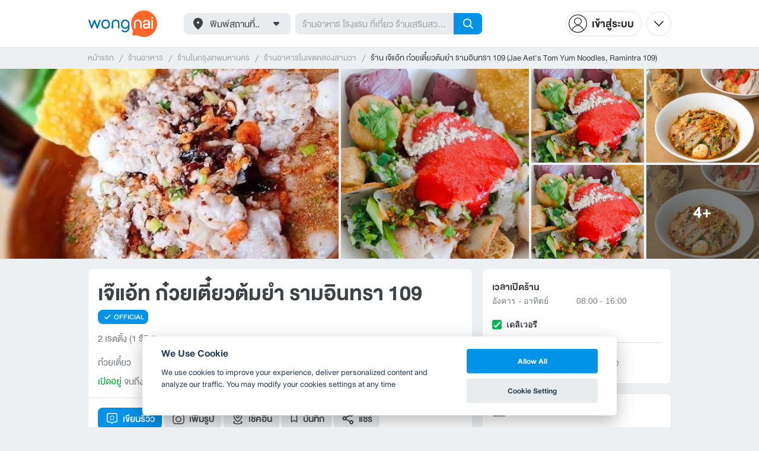

--- FILE ---
content_type: text/html; charset=utf-8
request_url: https://www.wongnai.com/restaurants/1386927CG-%E0%B9%80%E0%B8%88%E0%B9%8A%E0%B9%81%E0%B8%AD%E0%B9%89%E0%B8%97-%E0%B8%81%E0%B9%8B%E0%B8%A7%E0%B8%A2%E0%B9%80%E0%B8%95%E0%B8%B5%E0%B9%8B%E0%B8%A2%E0%B8%A7%E0%B8%95%E0%B9%89%E0%B8%A1%E0%B8%A2%E0%B8%B3-%E0%B8%A3%E0%B8%B2%E0%B8%A1%E0%B8%AD%E0%B8%B4%E0%B8%99%E0%B8%97%E0%B8%A3%E0%B8%B2-109
body_size: 77026
content:
<!DOCTYPE html>
<html xmlns:fb="http://ogp.me/ns/fb#" xmlns:og="http://ogp.me/ns#" lang="th">
<head>
	<title data-react-helmet="true">ร้าน เจ๊แอ้ท ก๋วยเตี๋ยวต้มยำ รามอินทรา 109 | รีวิวร้านอาหาร</title>
	<meta data-react-helmet="true" name="theme-color" content="#ffffff"/><meta data-react-helmet="true" name="color-scheme" content="light only"/><meta data-react-helmet="true" name="apple-itunes-app" content="app-id=403745899, app-clip-bundle-id=com.wongnai.iphone.wongnai.business-app-clip"/><meta data-react-helmet="true" name="description" content="อ่าน 1 รีวิวคุณภาพที่เชื่อถือได้ที่สุดโดยผู้ใช้ Wongnai จากร้าน เจ๊แอ้ท ก๋วยเตี๋ยวต้มยำ รามอินทรา 109 - ร้านอาหาร ก๋วยเตี๋ยว บางชัน"/><meta data-react-helmet="true" name="keywords" content="เจ๊แอ้ท ก๋วยเตี๋ยวต้มยำ รามอินทรา 109,เจ๊แอ้ท ก๋วยเตี๋ยวต้มยำ รามอินทรา 109,กรุงเทพมหานคร,ก๋วยเตี๋ยว,รีวิว,เมนูแนะนำ,รูปภาพอาหาร,รูปอาหาร,ร้านเด็ด,ร้านอร่อย,ร้านอาหาร,อาหาร,เส้นทาง,แผนที่,ส่วนลด,คูปอง,วงใน,restaurant,deal,wongnai,marketplace"/><meta data-react-helmet="true" name="robots" content="all"/><meta data-react-helmet="true" property="og:title" content="ร้าน เจ๊แอ้ท ก๋วยเตี๋ยวต้มยำ รามอินทรา 109 | รีวิวร้านอาหาร on wongnai.com"/><meta data-react-helmet="true" property="og:type" content="wongnai:restaurant"/><meta data-react-helmet="true" property="og:url" content="https://www.wongnai.com/restaurants/1386927CG-%E0%B9%80%E0%B8%88%E0%B9%8A%E0%B9%81%E0%B8%AD%E0%B9%89%E0%B8%97-%E0%B8%81%E0%B9%8B%E0%B8%A7%E0%B8%A2%E0%B9%80%E0%B8%95%E0%B8%B5%E0%B9%8B%E0%B8%A2%E0%B8%A7%E0%B8%95%E0%B9%89%E0%B8%A1%E0%B8%A2%E0%B8%B3-%E0%B8%A3%E0%B8%B2%E0%B8%A1%E0%B8%AD%E0%B8%B4%E0%B8%99%E0%B8%97%E0%B8%A3%E0%B8%B2-109"/><meta data-react-helmet="true" property="og:description" content="อ่าน 1 รีวิวคุณภาพที่เชื่อถือได้ที่สุดโดยผู้ใช้ Wongnai จากร้าน เจ๊แอ้ท ก๋วยเตี๋ยวต้มยำ รามอินทรา 109 - ร้านอาหาร ก๋วยเตี๋ยว บางชัน"/><meta data-react-helmet="true" property="og:image" content="https://img.wongnai.com/p/1920x0/2022/12/09/fdf5c3492c704e7593c28a0c25868e88.jpg"/><meta data-react-helmet="true" name="thumbnail" content="https://img.wongnai.com/p/1920x0/2022/12/09/fdf5c3492c704e7593c28a0c25868e88.jpg"/><meta data-react-helmet="true" property="og:image:width" content="300"/><meta data-react-helmet="true" property="og:image:height" content="300"/><meta data-react-helmet="true" property="place:location:latitude" content="13.824922"/><meta data-react-helmet="true" property="place:location:longitude" content="100.699729"/><meta data-react-helmet="true" property="al:ios:url" content="wongnai://restaurants/1386927CG-%E0%B9%80%E0%B8%88%E0%B9%8A%E0%B9%81%E0%B8%AD%E0%B9%89%E0%B8%97-%E0%B8%81%E0%B9%8B%E0%B8%A7%E0%B8%A2%E0%B9%80%E0%B8%95%E0%B8%B5%E0%B9%8B%E0%B8%A2%E0%B8%A7%E0%B8%95%E0%B9%89%E0%B8%A1%E0%B8%A2%E0%B8%B3-%E0%B8%A3%E0%B8%B2%E0%B8%A1%E0%B8%AD%E0%B8%B4%E0%B8%99%E0%B8%97%E0%B8%A3%E0%B8%B2-109"/><meta data-react-helmet="true" property="al:ios:app_store_id" content="403745899"/><meta data-react-helmet="true" property="al:ios:app_name" content="Wongnai"/><meta data-react-helmet="true" property="al:android:url" content="wongnai://restaurants/1386927CG-%E0%B9%80%E0%B8%88%E0%B9%8A%E0%B9%81%E0%B8%AD%E0%B9%89%E0%B8%97-%E0%B8%81%E0%B9%8B%E0%B8%A7%E0%B8%A2%E0%B9%80%E0%B8%95%E0%B8%B5%E0%B9%8B%E0%B8%A2%E0%B8%A7%E0%B8%95%E0%B9%89%E0%B8%A1%E0%B8%A2%E0%B8%B3-%E0%B8%A3%E0%B8%B2%E0%B8%A1%E0%B8%AD%E0%B8%B4%E0%B8%99%E0%B8%97%E0%B8%A3%E0%B8%B2-109"/><meta data-react-helmet="true" property="al:android:package" content="com.wongnai.android"/><meta data-react-helmet="true" property="al:android:app_name" content="Wongnai"/><meta data-react-helmet="true" property="twitter:card" content="summary_large_image"/><meta data-react-helmet="true" property="twitter:site" content="@wongnai"/><meta data-react-helmet="true" property="twitter:image" content="https://img.wongnai.com/p/1920x0/2022/06/13/01cae4eed09c4467af8f716de66f4e2a.jpg"/>
	<base href="/" />
	<meta http-equiv="content-type" content="text/html; charset=UTF-8" />
	<meta http-equiv="content-language" content="th, en" />
	<meta http-equiv="X-UA-Compatible" content="IE=Edge" />
	<meta name="viewport" content="width=device-width, initial-scale=1.0, user-scalable=0" />
	<meta name="robots" content="all" />
	<meta name="inmobi-site-verification" content="3039dc975e9df4c4ee341132415dcfd4" />
	<meta property="fb:app_id" content="120959154612889" />
	<meta property="fb:pages" content="154984664519467" />
	<meta property="fb:pages" content="641317632611026" />
	<link rel="shortcut icon" href="/favicon.ico" type="image/x-icon" />
	<link rel="apple-touch-icon" href="https://static2.wongnai.com/static2/images/XWU7FL1.png" />
	<link rel="search" title="Wongnai" type="application/opensearchdescription+xml" href="/opensearch.xml" />
	<script data-react-helmet="true" type="application/ld+json">{"@context":"http://schema.org","@id":"https://www.wongnai.com/restaurants/1386927CG-%E0%B9%80%E0%B8%88%E0%B9%8A%E0%B9%81%E0%B8%AD%E0%B9%89%E0%B8%97-%E0%B8%81%E0%B9%8B%E0%B8%A7%E0%B8%A2%E0%B9%80%E0%B8%95%E0%B8%B5%E0%B9%8B%E0%B8%A2%E0%B8%A7%E0%B8%95%E0%B9%89%E0%B8%A1%E0%B8%A2%E0%B8%B3-%E0%B8%A3%E0%B8%B2%E0%B8%A1%E0%B8%AD%E0%B8%B4%E0%B8%99%E0%B8%97%E0%B8%A3%E0%B8%B2-109","name":"เจ๊แอ้ท ก๋วยเตี๋ยวต้มยำ รามอินทรา 109","url":null,"image":"https://img.wongnai.com/p/1920x0/2022/12/09/fdf5c3492c704e7593c28a0c25868e88.jpg","address":{"@type":"PostalAddress","streetAddress":"481, ถนน พระยาสุเรนทร์ บางชัน คลองสามวา กรุงเทพมหานคร","addressLocality":"","addressRegion":"กรุงเทพมหานคร","postalCode":"10510"},"geo":{"@type":"GeoCoordinates","latitude":13.824922,"longitude":100.699729},"telephone":"+66619615423","openingHoursSpecification":[{"@type":"OpeningHoursSpecification","dayOfWeek":["Sunday"],"opens":"08:00","closes":"16:00"},{"@type":"OpeningHoursSpecification","dayOfWeek":["Tuesday"],"opens":"08:00","closes":"16:00"},{"@type":"OpeningHoursSpecification","dayOfWeek":["Wednesday"],"opens":"08:00","closes":"16:00"},{"@type":"OpeningHoursSpecification","dayOfWeek":["Thursday"],"opens":"08:00","closes":"16:00"},{"@type":"OpeningHoursSpecification","dayOfWeek":["Friday"],"opens":"08:00","closes":"16:00"},{"@type":"OpeningHoursSpecification","dayOfWeek":["Saturday"],"opens":"08:00","closes":"16:00"}],"@type":"Restaurant","servesCuisine":"ก๋วยเตี๋ยว"}</script>
	<link data-react-helmet="true" rel="canonical" href="https://www.wongnai.com/restaurants/1386927CG-%E0%B9%80%E0%B8%88%E0%B9%8A%E0%B9%81%E0%B8%AD%E0%B9%89%E0%B8%97-%E0%B8%81%E0%B9%8B%E0%B8%A7%E0%B8%A2%E0%B9%80%E0%B8%95%E0%B8%B5%E0%B9%8B%E0%B8%A2%E0%B8%A7%E0%B8%95%E0%B9%89%E0%B8%A1%E0%B8%A2%E0%B8%B3-%E0%B8%A3%E0%B8%B2%E0%B8%A1%E0%B8%AD%E0%B8%B4%E0%B8%99%E0%B8%97%E0%B8%A3%E0%B8%B2-109"/>
	<link data-chunk="main" rel="stylesheet" href="https://static2.wongnai.com/static2/stylesbff2fc76816906d0c34c.css">
	<link data-chunk="main" rel="preload" as="style" href="https://static2.wongnai.com/static2/stylesbff2fc76816906d0c34c.css">
<link data-chunk="polyfill" rel="preload" as="script" href="https://static2.wongnai.com/static2/runtimea28d0362505096c4ec35.js">
<link data-chunk="polyfill" rel="preload" as="script" href="https://static2.wongnai.com/static2/polyfill95f770b668909d0d1121.js">
<link data-chunk="main" rel="preload" as="script" href="https://static2.wongnai.com/static2/stylesbff2fc76816906d0c34c.js">
<link data-chunk="main" rel="preload" as="script" href="https://static2.wongnai.com/static2/50473cc04a7cecd144a6ca2b.js">
<link data-chunk="main" rel="preload" as="script" href="https://static2.wongnai.com/static2/mainc40d3e246c59d10908c7.js">
<link data-chunk="business-BusinessPage" rel="preload" as="script" href="https://static2.wongnai.com/static2/3e1c68fe4ee74fa3cc9f.js">
<link data-chunk="business-BusinessPage" rel="preload" as="script" href="https://static2.wongnai.com/static2/dcedf7031061fe84da4a.js">
<link data-chunk="business-BusinessPage" rel="preload" as="script" href="https://static2.wongnai.com/static2/a0e6a27b01a15b9fd742.js">
<link data-chunk="component" rel="preload" as="script" href="https://static2.wongnai.com/static2/0729d9e124b0f43e3d2b.js">
<link data-chunk="component" rel="preload" as="script" href="https://static2.wongnai.com/static2/4a46645a4c50793cdd8e.js">
<link data-chunk="component" rel="preload" as="script" href="https://static2.wongnai.com/static2/1aa1676bb549532c8b55.js">
<link data-chunk="modules-business-components-RecommendationsCarouselBlock" rel="preload" as="script" href="https://static2.wongnai.com/static2/a18da03627bdf5d34c93.js">
	<style data-styled="true" data-styled-version="5.3.1">.fHBDJP{display:block;width:100%;position:relative;background-color:var(--gray-50);height:auto;font-size:0;}/*!sc*/
data-styled.g1[id="epawmp-0"]{content:"fHBDJP,"}/*!sc*/
.bLCzSn{--gray-white:var(--light-gray-white);--gray-25:var(--light-gray-25);--gray-50:var(--light-gray-50);--gray-75:var(--light-gray-75);--gray-100:var(--light-gray-100);--gray-150:var(--light-gray-150);--gray-250:var(--light-gray-250);--gray-300:var(--light-gray-300);--gray-400:var(--light-gray-400);--gray-500:var(--light-gray-500);--gray-550:var(--light-gray-550);--gray-650:var(--light-gray-650);--gray-700:var(--light-gray-700);--gray-800:var(--light-gray-800);--gray-850:var(--light-gray-850);--gray-900:var(--light-gray-900);--blue-10:var(--light-blue-10);--blue-100:var(--light-blue-100);--blue-200:var(--light-blue-200);--blue-300:var(--light-blue-300);--blue-400:var(--light-blue-400);--blue-500:var(--light-blue-500);--blue-600:var(--light-blue-600);--blue-700:var(--light-blue-700);--blue-800:var(--light-blue-800);--blue-900:var(--light-blue-900);--green-10:var(--light-green-10);--green-100:var(--light-green-100);--green-200:var(--light-green-200);--green-300:var(--light-green-300);--green-400:var(--light-green-400);--green-500:var(--light-green-500);--green-600:var(--light-green-600);--green-700:var(--light-green-700);--green-800:var(--light-green-800);--green-900:var(--light-green-900);--orange-10:var(--light-orange-10);--orange-100:var(--light-orange-100);--orange-200:var(--light-orange-200);--orange-300:var(--light-orange-300);--orange-400:var(--light-orange-400);--orange-500:var(--light-orange-500);--orange-600:var(--light-orange-600);--orange-700:var(--light-orange-700);--orange-800:var(--light-orange-800);--orange-900:var(--light-orange-900);--red-10:var(--light-red-10);--red-100:var(--light-red-100);--red-200:var(--light-red-200);--red-300:var(--light-red-300);--red-400:var(--light-red-400);--red-500:var(--light-red-500);--red-600:var(--light-red-600);--red-700:var(--light-red-700);--red-800:var(--light-red-800);--red-900:var(--light-red-900);--yellow-10:var(--light-yellow-10);--yellow-100:var(--light-yellow-100);--yellow-200:var(--light-yellow-200);--yellow-300:var(--light-yellow-300);--yellow-400:var(--light-yellow-400);--yellow-500:var(--light-yellow-500);--yellow-600:var(--light-yellow-600);--yellow-700:var(--light-yellow-700);--yellow-800:var(--light-yellow-800);--yellow-900:var(--light-yellow-900);--pink-10:var(--light-pink-10);--pink-100:var(--light-pink-100);--pink-200:var(--light-pink-200);--pink-300:var(--light-pink-300);--pink-400:var(--light-pink-400);--pink-500:var(--light-pink-500);--pink-600:var(--light-pink-600);--pink-700:var(--light-pink-700);--pink-800:var(--light-pink-800);--pink-900:var(--light-pink-900);--cyan-10:var(--light-cyan-10);--cyan-100:var(--light-cyan-100);--cyan-200:var(--light-cyan-200);--cyan-300:var(--light-cyan-300);--cyan-400:var(--light-cyan-400);--cyan-500:var(--light-cyan-500);--cyan-600:var(--light-cyan-600);--cyan-700:var(--light-cyan-700);--cyan-800:var(--light-cyan-800);--cyan-900:var(--light-cyan-900);--brick-10:var(--light-brick-10);--brick-100:var(--light-brick-100);--brick-200:var(--light-brick-200);--brick-300:var(--light-brick-300);--brick-400:var(--light-brick-400);--brick-500:var(--light-brick-500);--brick-600:var(--light-brick-600);--brick-700:var(--light-brick-700);--brick-800:var(--light-brick-800);--brick-900:var(--light-brick-900);--teal-10:var(--light-teal-10);--teal-100:var(--light-teal-100);--teal-200:var(--light-teal-200);--teal-300:var(--light-teal-300);--teal-400:var(--light-teal-400);--teal-500:var(--light-teal-500);--teal-600:var(--light-teal-600);--teal-700:var(--light-teal-700);--teal-800:var(--light-teal-800);--teal-900:var(--light-teal-900);--primary-10:var(--blue-10);--primary-100:var(--blue-100);--primary-200:var(--blue-200);--primary-300:var(--blue-300);--primary-400:var(--blue-400);--primary-500:var(--blue-500);--primary-600:var(--blue-600);--primary-700:var(--blue-700);--primary-800:var(--blue-800);--primary-900:var(--blue-900);}/*!sc*/
data-styled.g2[id="Wrapper-sc-1eyywg"]{content:"bLCzSn,"}/*!sc*/
:root{--light-blue-10:#f2fbff;--light-blue-100:#d8f0fd;--light-blue-200:#bee6fa;--light-blue-300:#8cd1f6;--light-blue-400:#5cbcf1;--light-blue-500:#2da8ed;--light-blue-600:#0093e8;--light-blue-700:#0070a8;--light-blue-800:#005b89;--light-blue-900:#002a40;--dark-blue-100:#d8f0fd;--dark-blue-200:#bee6fa;--dark-blue-300:#8cd1f6;--dark-blue-400:#5cbcf1;--dark-blue-500:#2da8ed;--dark-blue-600:#0093e8;--dark-blue-700:#205d80;--dark-blue-800:#2d4959;--dark-blue-900:#32414a;--dark-blue-990:#20292e;--light-gray-25:#f4f6f7;--light-gray-50:#edf0f2;--light-gray-75:#e9ecee;--light-gray-100:#dee2e4;--light-gray-150:#c9ced0;--light-gray-250:#b4babd;--light-gray-300:#a0a6a9;--light-gray-400:#8c9396;--light-gray-500:#787f83;--light-gray-550:#656c6f;--light-gray-650:#53595c;--light-gray-700:#3d4245;--light-gray-800:#2e3335;--light-gray-850:#282d2e;--light-gray-900:#1d2021;--light-gray-white:#ffffff;--dark-gray-25:#f4f6f7;--dark-gray-50:#e9ecee;--dark-gray-100:#dee2e4;--dark-gray-150:#c9ced0;--dark-gray-250:#b4babd;--dark-gray-300:#a0a6a9;--dark-gray-400:#8c9396;--dark-gray-500:#787f83;--dark-gray-550:#656c6f;--dark-gray-650:#53595c;--dark-gray-700:#3d4245;--dark-gray-800:#2e3335;--dark-gray-850:#282d2e;--dark-gray-900:#1d2021;--dark-gray-950:#131414;--dark-gray-white:#ffffff;--light-green-10:#f0fff7;--light-green-100:#c9f5dd;--light-green-200:#a4ebc4;--light-green-300:#69d89b;--light-green-400:#35c676;--light-green-500:#0ab356;--light-green-600:#00a838;--light-green-700:#008e33;--light-green-800:#00742c;--light-green-900:#00401c;--dark-green-100:#c9f5dd;--dark-green-200:#a4ebc4;--dark-green-300:#69d89b;--dark-green-400:#35c676;--dark-green-500:#0ab356;--dark-green-600:#00a838;--dark-green-700:#228041;--dark-green-800:#30593e;--dark-green-900:#2a3c30;--dark-green-990:#1e2922;--light-orange-10:#fff4f0;--light-orange-100:#fee4db;--light-orange-200:#fdd5c6;--light-orange-300:#fbb69e;--light-orange-400:#f89876;--light-orange-500:#f67b4f;--light-orange-600:#f45e28;--light-orange-700:#c74718;--light-orange-800:#9a330d;--light-orange-900:#401200;--dark-orange-100:#fff4f0;--dark-orange-200:#fee4db;--dark-orange-300:#fdd5c6;--dark-orange-400:#fbb69e;--dark-orange-500:#f89876;--dark-orange-600:#f45e28;--dark-orange-700:#8c4a32;--dark-orange-800:#664438;--dark-orange-900:#4a3832;--dark-orange-990:#2b221e;--light-red-10:#fff1f0;--light-red-100:#ffdcd8;--light-red-200:#ffc7c0;--light-red-300:#ff9d90;--light-red-400:#ff7260;--light-red-500:#ff4831;--light-red-600:#ff1d00;--light-red-700:#cf1400;--light-red-800:#9f0d00;--light-red-900:#400400;--dark-red-100:#ffdcd8;--dark-red-200:#ffc7c0;--dark-red-300:#ff9d90;--dark-red-400:#ff7260;--dark-red-500:#ff4831;--dark-red-600:#ff1d00;--dark-red-700:#802b20;--dark-red-800:#59322d;--dark-red-900:#473230;--dark-red-990:#2e2220;--light-yellow-10:#fffaed;--light-yellow-100:#fef1d4;--light-yellow-200:#fce8bc;--light-yellow-300:#fad88b;--light-yellow-400:#f7c85c;--light-yellow-500:#f5b92d;--light-yellow-600:#f2aa00;--light-yellow-700:#cc8a00;--light-yellow-800:#a76b00;--light-yellow-900:#5c3600;--dark-yellow-100:#fef1d4;--dark-yellow-200:#fce8bc;--dark-yellow-300:#fad88b;--dark-yellow-400:#f7c85c;--dark-yellow-500:#f5b92d;--dark-yellow-600:#f2aa00;--dark-yellow-700:#997829;--dark-yellow-800:#665737;--dark-yellow-900:#474132;--dark-yellow-990:#29261e;--light-teal-10:#f2fdff;--light-teal-100:#d5f4f9;--light-teal-200:#b9ebf4;--light-teal-300:#85dae9;--light-teal-400:#54c9dd;--light-teal-500:#28b9d2;--light-teal-600:#00aac7;--light-teal-700:#0c8ea4;--light-teal-800:#137181;--light-teal-900:#12343b;--dark-teal-100:#d5f4f9;--dark-teal-200:#b9ebf4;--dark-teal-300:#85dae9;--dark-teal-400:#54c9dd;--dark-teal-500:#28b9d2;--dark-teal-600:#00aac7;--dark-teal-700:#19616e;--dark-teal-800:#264f57;--dark-teal-900:#2e4447;--dark-teal-990:#1d2729;--light-brick-10:#fff3f2;--light-brick-100:#fadedb;--light-brick-200:#f4c9c5;--light-brick-300:#e9a19a;--light-brick-400:#de7c73;--light-brick-500:#d25a4f;--light-brick-600:#c73b2e;--light-brick-700:#aa3b2d;--light-brick-800:#862216;--light-brick-900:#400700;--dark-brick-100:#fadedb;--dark-brick-200:#f4c9c5;--dark-brick-300:#e9a19a;--dark-brick-400:#de7c73;--dark-brick-500:#d25a4f;--dark-brick-600:#c73b2e;--dark-brick-700:#7a2822;--dark-brick-800:#59302d;--dark-brick-900:#472f2e;--dark-brick-990:#30201f;--light-cyan-10:#f2fffc;--light-cyan-100:#d6f7ee;--light-cyan-200:#bbefe1;--light-cyan-300:#89dfc8;--light-cyan-400:#5cd0b1;--light-cyan-500:#34c09b;--light-cyan-600:#12b086;--light-cyan-700:#119270;--light-cyan-800:#10745a;--light-cyan-900:#0c3b2e;--dark-cyan-100:#d6f7ee;--dark-cyan-200:#bbefe1;--dark-cyan-300:#89dfc8;--dark-cyan-400:#5cd0b1;--dark-cyan-500:#34c09b;--dark-cyan-600:#12b086;--dark-cyan-700:#2dc29a;--dark-cyan-800:#74c2ad;--dark-cyan-900:#2d453e;--dark-cyan-990:#202e2a;--light-pink-10:#fff2f4;--light-pink-100:#ffe2e5;--light-pink-200:#fed2d7;--light-pink-300:#fdb3ba;--light-pink-400:#fc939e;--light-pink-500:#fb7482;--light-pink-600:#fa5567;--light-pink-700:#cb4352;--light-pink-800:#9d323d;--light-pink-900:#401318;--dark-pink-100:#ffe2e5;--dark-pink-200:#fed2d7;--dark-pink-300:#fdb3ba;--dark-pink-400:#fc939e;--dark-pink-500:#fb7482;--dark-pink-600:#fa5567;--dark-pink-700:#75242e;--dark-pink-800:#5e3136;--dark-pink-900:#4a3436;--dark-pink-990:#2e2123;}/*!sc*/
:root .text-primary-900{color:var(--primary-900);}/*!sc*/
:root .text-primary-800{color:var(--primary-800);}/*!sc*/
:root .text-primary-700{color:var(--primary-700);}/*!sc*/
:root .text-primary-600{color:var(--primary-600);}/*!sc*/
:root .text-primary-500{color:var(--primary-500);}/*!sc*/
:root .text-primary-400{color:var(--primary-400);}/*!sc*/
:root .text-primary-300{color:var(--primary-300);}/*!sc*/
:root .text-primary-200{color:var(--primary-200);}/*!sc*/
:root .text-primary-100{color:var(--primary-100);}/*!sc*/
:root .text-primary-10{color:var(--primary-10);}/*!sc*/
:root .text-blue-900{color:var(--blue-900);}/*!sc*/
:root .text-blue-800{color:var(--blue-800);}/*!sc*/
:root .text-blue-700{color:var(--blue-700);}/*!sc*/
:root .text-blue-600{color:var(--blue-600);}/*!sc*/
:root .text-blue-500{color:var(--blue-500);}/*!sc*/
:root .text-blue-400{color:var(--blue-400);}/*!sc*/
:root .text-blue-300{color:var(--blue-300);}/*!sc*/
:root .text-blue-200{color:var(--blue-200);}/*!sc*/
:root .text-blue-100{color:var(--blue-100);}/*!sc*/
:root .text-blue-10{color:var(--blue-10);}/*!sc*/
:root .text-gray-900{color:var(--gray-900);}/*!sc*/
:root .text-gray-850{color:var(--gray-850);}/*!sc*/
:root .text-gray-800{color:var(--gray-800);}/*!sc*/
:root .text-gray-700{color:var(--gray-700);}/*!sc*/
:root .text-gray-650{color:var(--gray-650);}/*!sc*/
:root .text-gray-550{color:var(--gray-550);}/*!sc*/
:root .text-gray-500{color:var(--gray-500);}/*!sc*/
:root .text-gray-400{color:var(--gray-400);}/*!sc*/
:root .text-gray-300{color:var(--gray-300);}/*!sc*/
:root .text-gray-250{color:var(--gray-250);}/*!sc*/
:root .text-gray-150{color:var(--gray-150);}/*!sc*/
:root .text-gray-100{color:var(--gray-100);}/*!sc*/
:root .text-gray-75{color:var(--gray-75);}/*!sc*/
:root .text-gray-50{color:var(--gray-50);}/*!sc*/
:root .text-gray-25{color:var(--gray-25);}/*!sc*/
:root .text-white{color:var(--gray-white);}/*!sc*/
:root .text-green-900{color:var(--green-900);}/*!sc*/
:root .text-green-800{color:var(--green-800);}/*!sc*/
:root .text-green-700{color:var(--green-700);}/*!sc*/
:root .text-green-600{color:var(--green-600);}/*!sc*/
:root .text-green-500{color:var(--green-500);}/*!sc*/
:root .text-green-400{color:var(--green-400);}/*!sc*/
:root .text-green-300{color:var(--green-300);}/*!sc*/
:root .text-green-200{color:var(--green-200);}/*!sc*/
:root .text-green-100{color:var(--green-100);}/*!sc*/
:root .text-green-10{color:var(--green-10);}/*!sc*/
:root .text-orange-900{color:var(--orange-900);}/*!sc*/
:root .text-orange-800{color:var(--orange-800);}/*!sc*/
:root .text-orange-700{color:var(--orange-700);}/*!sc*/
:root .text-orange-600{color:var(--orange-600);}/*!sc*/
:root .text-orange-500{color:var(--orange-500);}/*!sc*/
:root .text-orange-400{color:var(--orange-400);}/*!sc*/
:root .text-orange-300{color:var(--orange-300);}/*!sc*/
:root .text-orange-200{color:var(--orange-200);}/*!sc*/
:root .text-orange-100{color:var(--orange-100);}/*!sc*/
:root .text-orange-10{color:var(--orange-10);}/*!sc*/
:root .text-red-900{color:var(--red-900);}/*!sc*/
:root .text-red-800{color:var(--red-800);}/*!sc*/
:root .text-red-700{color:var(--red-700);}/*!sc*/
:root .text-red-600{color:var(--red-600);}/*!sc*/
:root .text-red-500{color:var(--red-500);}/*!sc*/
:root .text-red-400{color:var(--red-400);}/*!sc*/
:root .text-red-300{color:var(--red-300);}/*!sc*/
:root .text-red-200{color:var(--red-200);}/*!sc*/
:root .text-red-100{color:var(--red-100);}/*!sc*/
:root .text-red-10{color:var(--red-10);}/*!sc*/
:root .text-yellow-900{color:var(--yellow-900);}/*!sc*/
:root .text-yellow-800{color:var(--yellow-800);}/*!sc*/
:root .text-yellow-700{color:var(--yellow-700);}/*!sc*/
:root .text-yellow-600{color:var(--yellow-600);}/*!sc*/
:root .text-yellow-500{color:var(--yellow-500);}/*!sc*/
:root .text-yellow-400{color:var(--yellow-400);}/*!sc*/
:root .text-yellow-300{color:var(--yellow-300);}/*!sc*/
:root .text-yellow-200{color:var(--yellow-200);}/*!sc*/
:root .text-yellow-100{color:var(--yellow-100);}/*!sc*/
:root .text-yellow-10{color:var(--yellow-10);}/*!sc*/
@media (prefers-color-scheme:dark){:root{--light-blue-10:#f2fbff;--light-blue-100:#d8f0fd;--light-blue-200:#bee6fa;--light-blue-300:#8cd1f6;--light-blue-400:#5cbcf1;--light-blue-500:#2da8ed;--light-blue-600:#0093e8;--light-blue-700:#0070a8;--light-blue-800:#005b89;--light-blue-900:#002a40;--dark-blue-100:#d8f0fd;--dark-blue-200:#bee6fa;--dark-blue-300:#8cd1f6;--dark-blue-400:#5cbcf1;--dark-blue-500:#2da8ed;--dark-blue-600:#0093e8;--dark-blue-700:#205d80;--dark-blue-800:#2d4959;--dark-blue-900:#32414a;--dark-blue-990:#20292e;--light-gray-25:#f4f6f7;--light-gray-50:#edf0f2;--light-gray-75:#e9ecee;--light-gray-100:#dee2e4;--light-gray-150:#c9ced0;--light-gray-250:#b4babd;--light-gray-300:#a0a6a9;--light-gray-400:#8c9396;--light-gray-500:#787f83;--light-gray-550:#656c6f;--light-gray-650:#53595c;--light-gray-700:#3d4245;--light-gray-800:#2e3335;--light-gray-850:#282d2e;--light-gray-900:#1d2021;--light-gray-white:#ffffff;--dark-gray-25:#f4f6f7;--dark-gray-50:#e9ecee;--dark-gray-100:#dee2e4;--dark-gray-150:#c9ced0;--dark-gray-250:#b4babd;--dark-gray-300:#a0a6a9;--dark-gray-400:#8c9396;--dark-gray-500:#787f83;--dark-gray-550:#656c6f;--dark-gray-650:#53595c;--dark-gray-700:#3d4245;--dark-gray-800:#2e3335;--dark-gray-850:#282d2e;--dark-gray-900:#1d2021;--dark-gray-950:#131414;--dark-gray-white:#ffffff;--light-green-10:#f0fff7;--light-green-100:#c9f5dd;--light-green-200:#a4ebc4;--light-green-300:#69d89b;--light-green-400:#35c676;--light-green-500:#0ab356;--light-green-600:#00a838;--light-green-700:#008e33;--light-green-800:#00742c;--light-green-900:#00401c;--dark-green-100:#c9f5dd;--dark-green-200:#a4ebc4;--dark-green-300:#69d89b;--dark-green-400:#35c676;--dark-green-500:#0ab356;--dark-green-600:#00a838;--dark-green-700:#228041;--dark-green-800:#30593e;--dark-green-900:#2a3c30;--dark-green-990:#1e2922;--light-orange-10:#fff4f0;--light-orange-100:#fee4db;--light-orange-200:#fdd5c6;--light-orange-300:#fbb69e;--light-orange-400:#f89876;--light-orange-500:#f67b4f;--light-orange-600:#f45e28;--light-orange-700:#c74718;--light-orange-800:#9a330d;--light-orange-900:#401200;--dark-orange-100:#fff4f0;--dark-orange-200:#fee4db;--dark-orange-300:#fdd5c6;--dark-orange-400:#fbb69e;--dark-orange-500:#f89876;--dark-orange-600:#f45e28;--dark-orange-700:#8c4a32;--dark-orange-800:#664438;--dark-orange-900:#4a3832;--dark-orange-990:#2b221e;--light-red-10:#fff1f0;--light-red-100:#ffdcd8;--light-red-200:#ffc7c0;--light-red-300:#ff9d90;--light-red-400:#ff7260;--light-red-500:#ff4831;--light-red-600:#ff1d00;--light-red-700:#cf1400;--light-red-800:#9f0d00;--light-red-900:#400400;--dark-red-100:#ffdcd8;--dark-red-200:#ffc7c0;--dark-red-300:#ff9d90;--dark-red-400:#ff7260;--dark-red-500:#ff4831;--dark-red-600:#ff1d00;--dark-red-700:#802b20;--dark-red-800:#59322d;--dark-red-900:#473230;--dark-red-990:#2e2220;--light-yellow-10:#fffaed;--light-yellow-100:#fef1d4;--light-yellow-200:#fce8bc;--light-yellow-300:#fad88b;--light-yellow-400:#f7c85c;--light-yellow-500:#f5b92d;--light-yellow-600:#f2aa00;--light-yellow-700:#cc8a00;--light-yellow-800:#a76b00;--light-yellow-900:#5c3600;--dark-yellow-100:#fef1d4;--dark-yellow-200:#fce8bc;--dark-yellow-300:#fad88b;--dark-yellow-400:#f7c85c;--dark-yellow-500:#f5b92d;--dark-yellow-600:#f2aa00;--dark-yellow-700:#997829;--dark-yellow-800:#665737;--dark-yellow-900:#474132;--dark-yellow-990:#29261e;--light-teal-10:#f2fdff;--light-teal-100:#d5f4f9;--light-teal-200:#b9ebf4;--light-teal-300:#85dae9;--light-teal-400:#54c9dd;--light-teal-500:#28b9d2;--light-teal-600:#00aac7;--light-teal-700:#0c8ea4;--light-teal-800:#137181;--light-teal-900:#12343b;--dark-teal-100:#d5f4f9;--dark-teal-200:#b9ebf4;--dark-teal-300:#85dae9;--dark-teal-400:#54c9dd;--dark-teal-500:#28b9d2;--dark-teal-600:#00aac7;--dark-teal-700:#19616e;--dark-teal-800:#264f57;--dark-teal-900:#2e4447;--dark-teal-990:#1d2729;--light-brick-10:#fff3f2;--light-brick-100:#fadedb;--light-brick-200:#f4c9c5;--light-brick-300:#e9a19a;--light-brick-400:#de7c73;--light-brick-500:#d25a4f;--light-brick-600:#c73b2e;--light-brick-700:#aa3b2d;--light-brick-800:#862216;--light-brick-900:#400700;--dark-brick-100:#fadedb;--dark-brick-200:#f4c9c5;--dark-brick-300:#e9a19a;--dark-brick-400:#de7c73;--dark-brick-500:#d25a4f;--dark-brick-600:#c73b2e;--dark-brick-700:#7a2822;--dark-brick-800:#59302d;--dark-brick-900:#472f2e;--dark-brick-990:#30201f;--light-cyan-10:#f2fffc;--light-cyan-100:#d6f7ee;--light-cyan-200:#bbefe1;--light-cyan-300:#89dfc8;--light-cyan-400:#5cd0b1;--light-cyan-500:#34c09b;--light-cyan-600:#12b086;--light-cyan-700:#119270;--light-cyan-800:#10745a;--light-cyan-900:#0c3b2e;--dark-cyan-100:#d6f7ee;--dark-cyan-200:#bbefe1;--dark-cyan-300:#89dfc8;--dark-cyan-400:#5cd0b1;--dark-cyan-500:#34c09b;--dark-cyan-600:#12b086;--dark-cyan-700:#2dc29a;--dark-cyan-800:#74c2ad;--dark-cyan-900:#2d453e;--dark-cyan-990:#202e2a;--light-pink-10:#fff2f4;--light-pink-100:#ffe2e5;--light-pink-200:#fed2d7;--light-pink-300:#fdb3ba;--light-pink-400:#fc939e;--light-pink-500:#fb7482;--light-pink-600:#fa5567;--light-pink-700:#cb4352;--light-pink-800:#9d323d;--light-pink-900:#401318;--dark-pink-100:#ffe2e5;--dark-pink-200:#fed2d7;--dark-pink-300:#fdb3ba;--dark-pink-400:#fc939e;--dark-pink-500:#fb7482;--dark-pink-600:#fa5567;--dark-pink-700:#75242e;--dark-pink-800:#5e3136;--dark-pink-900:#4a3436;--dark-pink-990:#2e2123;}:root .text-primary-900{color:var(--primary-900);}:root .text-primary-800{color:var(--primary-800);}:root .text-primary-700{color:var(--primary-700);}:root .text-primary-600{color:var(--primary-600);}:root .text-primary-500{color:var(--primary-500);}:root .text-primary-400{color:var(--primary-400);}:root .text-primary-300{color:var(--primary-300);}:root .text-primary-200{color:var(--primary-200);}:root .text-primary-100{color:var(--primary-100);}:root .text-primary-10{color:var(--primary-10);}:root .text-blue-900{color:var(--blue-900);}:root .text-blue-800{color:var(--blue-800);}:root .text-blue-700{color:var(--blue-700);}:root .text-blue-600{color:var(--blue-600);}:root .text-blue-500{color:var(--blue-500);}:root .text-blue-400{color:var(--blue-400);}:root .text-blue-300{color:var(--blue-300);}:root .text-blue-200{color:var(--blue-200);}:root .text-blue-100{color:var(--blue-100);}:root .text-blue-10{color:var(--blue-10);}:root .text-gray-900{color:var(--gray-900);}:root .text-gray-850{color:var(--gray-850);}:root .text-gray-800{color:var(--gray-800);}:root .text-gray-700{color:var(--gray-700);}:root .text-gray-650{color:var(--gray-650);}:root .text-gray-550{color:var(--gray-550);}:root .text-gray-500{color:var(--gray-500);}:root .text-gray-400{color:var(--gray-400);}:root .text-gray-300{color:var(--gray-300);}:root .text-gray-250{color:var(--gray-250);}:root .text-gray-150{color:var(--gray-150);}:root .text-gray-100{color:var(--gray-100);}:root .text-gray-75{color:var(--gray-75);}:root .text-gray-50{color:var(--gray-50);}:root .text-gray-25{color:var(--gray-25);}:root .text-white{color:var(--gray-white);}:root .text-green-900{color:var(--green-900);}:root .text-green-800{color:var(--green-800);}:root .text-green-700{color:var(--green-700);}:root .text-green-600{color:var(--green-600);}:root .text-green-500{color:var(--green-500);}:root .text-green-400{color:var(--green-400);}:root .text-green-300{color:var(--green-300);}:root .text-green-200{color:var(--green-200);}:root .text-green-100{color:var(--green-100);}:root .text-green-10{color:var(--green-10);}:root .text-orange-900{color:var(--orange-900);}:root .text-orange-800{color:var(--orange-800);}:root .text-orange-700{color:var(--orange-700);}:root .text-orange-600{color:var(--orange-600);}:root .text-orange-500{color:var(--orange-500);}:root .text-orange-400{color:var(--orange-400);}:root .text-orange-300{color:var(--orange-300);}:root .text-orange-200{color:var(--orange-200);}:root .text-orange-100{color:var(--orange-100);}:root .text-orange-10{color:var(--orange-10);}:root .text-red-900{color:var(--red-900);}:root .text-red-800{color:var(--red-800);}:root .text-red-700{color:var(--red-700);}:root .text-red-600{color:var(--red-600);}:root .text-red-500{color:var(--red-500);}:root .text-red-400{color:var(--red-400);}:root .text-red-300{color:var(--red-300);}:root .text-red-200{color:var(--red-200);}:root .text-red-100{color:var(--red-100);}:root .text-red-10{color:var(--red-10);}:root .text-yellow-900{color:var(--yellow-900);}:root .text-yellow-800{color:var(--yellow-800);}:root .text-yellow-700{color:var(--yellow-700);}:root .text-yellow-600{color:var(--yellow-600);}:root .text-yellow-500{color:var(--yellow-500);}:root .text-yellow-400{color:var(--yellow-400);}:root .text-yellow-300{color:var(--yellow-300);}:root .text-yellow-200{color:var(--yellow-200);}:root .text-yellow-100{color:var(--yellow-100);}:root .text-yellow-10{color:var(--yellow-10);}}/*!sc*/
body{-webkit-transition:color 0.5s cubic-bezier(0.22,1.19,0.22,0.95), background-color 0.5s cubic-bezier(0.22,1.19,0.22,0.95);transition:color 0.5s cubic-bezier(0.22,1.19,0.22,0.95), background-color 0.5s cubic-bezier(0.22,1.19,0.22,0.95);}/*!sc*/
.rg24{font-weight:normal;font-size:24px;line-height:36px;}/*!sc*/
.rg20{font-weight:normal;font-size:20px;line-height:30px;}/*!sc*/
.rg18{font-weight:normal;font-size:18px;line-height:28px;}/*!sc*/
.rg16{font-weight:normal;font-size:16px;line-height:24px;}/*!sc*/
.rg14{font-weight:normal;font-size:14px;line-height:20px;}/*!sc*/
.rg12{font-weight:normal;font-size:12px;line-height:18px;}/*!sc*/
.rg10{font-weight:normal;font-size:10px;line-height:14px;}/*!sc*/
.rg8{font-weight:normal;font-size:8px;line-height:12px;}/*!sc*/
.md18{font-weight:500;font-size:18px;line-height:28px;}/*!sc*/
.md16{font-weight:500;font-size:16px;line-height:24px;}/*!sc*/
.md14{font-weight:500;font-size:14px;line-height:20px;}/*!sc*/
.md12{font-weight:500;font-size:12px;line-height:18px;}/*!sc*/
.md10{font-weight:500;font-size:10px;line-height:14px;}/*!sc*/
.bd48{font-weight:bold;font-size:48px;line-height:56px;}/*!sc*/
.bd36{font-weight:bold;font-size:36px;line-height:48px;}/*!sc*/
.bd24{font-weight:bold;font-size:24px;line-height:36px;}/*!sc*/
.bd20{font-weight:bold;font-size:20px;line-height:30px;}/*!sc*/
.bd18{font-weight:bold;font-size:18px;line-height:28px;}/*!sc*/
.bd16{font-weight:bold;font-size:16px;line-height:24px;}/*!sc*/
.bd14{font-weight:bold;font-size:14px;line-height:20px;}/*!sc*/
@media (max-width:991px){.rg24-mWeb{font-weight:normal;font-size:24px;line-height:36px;}.rg20-mWeb{font-weight:normal;font-size:20px;line-height:30px;}.rg18-mWeb{font-weight:normal;font-size:18px;line-height:28px;}.rg16-mWeb{font-weight:normal;font-size:16px;line-height:24px;}.rg14-mWeb{font-weight:normal;font-size:14px;line-height:20px;}.rg12-mWeb{font-weight:normal;font-size:12px;line-height:18px;}.rg10-mWeb{font-weight:normal;font-size:10px;line-height:14px;}.rg8-mWeb{font-weight:normal;font-size:8px;line-height:12px;}.md18-mWeb{font-weight:500;font-size:18px;line-height:28px;}.md16-mWeb{font-weight:500;font-size:16px;line-height:24px;}.md14-mWeb{font-weight:500;font-size:14px;line-height:20px;}.md12-mWeb{font-weight:500;font-size:12px;line-height:18px;}.md10-mWeb{font-weight:500;font-size:10px;line-height:14px;}.bd48-mWeb{font-weight:bold;font-size:36px;line-height:48px;}.bd36-mWeb{font-weight:bold;font-size:36px;line-height:48px;}.bd24-mWeb{font-weight:bold;font-size:24px;line-height:36px;}.bd20-mWeb{font-weight:bold;font-size:20px;line-height:30px;}.bd18-mWeb{font-weight:bold;font-size:18px;line-height:28px;}.bd16-mWeb{font-weight:bold;font-size:16px;line-height:24px;}.bd14-mWeb{font-weight:bold;font-size:14px;line-height:20px;}}/*!sc*/
.font-system{font-family:none;}/*!sc*/
.font-highlight{font-family:"DB Heavent Now",sans-serif;}/*!sc*/
.break-word{word-break:break-word;}/*!sc*/
.text-center{text-align:center;}/*!sc*/
.text-overlay{color:#ffffff;text-shadow:0px 0px 2px rgba(0,0,0,0.35);}/*!sc*/
.base-block{border-radius:8px;border:1px solid var(--gray-75);background-color:var(--gray-white);}/*!sc*/
@media (max-width:991px){.base-block{width:inherit;min-width:100%;border-radius:0;border:none;background-color:var(--gray-white);}}/*!sc*/
.base-card{box-shadow:0px 2px 6px rgba(0,0,0,0.08);border-radius:8px;background-color:var(--gray-white);border:0.5px solid var(--gray-100);}/*!sc*/
*{box-sizing:border-box;}/*!sc*/
a:focus{outline-style:none;box-shadow:0 0 0 2px var(--blue-400);border-radius:2px;}/*!sc*/
.relative{position:relative !important;}/*!sc*/
.s14 svg,.s14 img{width:14px !important;height:14px !important;}/*!sc*/
svg.s14,img.s14{width:14px !important;height:14px !important;}/*!sc*/
.s18 svg,.s18 img{width:18px !important;height:18px !important;}/*!sc*/
svg.s18,img.s18{width:18px !important;height:18px !important;}/*!sc*/
.s24 svg,.s24 img{width:24px !important;height:24px !important;}/*!sc*/
svg.s24,img.s24{width:24px !important;height:24px !important;}/*!sc*/
.clickable{cursor:pointer !important;}/*!sc*/
.m-2{margin:2px !important;}/*!sc*/
.m-4{margin:4px !important;}/*!sc*/
.m-6{margin:6px !important;}/*!sc*/
.m-8{margin:8px !important;}/*!sc*/
.m-12{margin:12px !important;}/*!sc*/
.m-16{margin:16px !important;}/*!sc*/
.m-18{margin:18px !important;}/*!sc*/
.m-24{margin:24px !important;}/*!sc*/
.m-28{margin:28px !important;}/*!sc*/
.m-36{margin:36px !important;}/*!sc*/
.m-44{margin:44px !important;}/*!sc*/
.m-56{margin:56px !important;}/*!sc*/
.m-64{margin:64px !important;}/*!sc*/
.m-68{margin:68px !important;}/*!sc*/
.m-0{margin:0 !important;}/*!sc*/
.m-auto{margin:auto !important;}/*!sc*/
.mx-2{margin-left:2px !important;margin-right:2px !important;}/*!sc*/
.mx-4{margin-left:4px !important;margin-right:4px !important;}/*!sc*/
.mx-6{margin-left:6px !important;margin-right:6px !important;}/*!sc*/
.mx-8{margin-left:8px !important;margin-right:8px !important;}/*!sc*/
.mx-12{margin-left:12px !important;margin-right:12px !important;}/*!sc*/
.mx-16{margin-left:16px !important;margin-right:16px !important;}/*!sc*/
.mx-18{margin-left:18px !important;margin-right:18px !important;}/*!sc*/
.mx-24{margin-left:24px !important;margin-right:24px !important;}/*!sc*/
.mx-28{margin-left:28px !important;margin-right:28px !important;}/*!sc*/
.mx-36{margin-left:36px !important;margin-right:36px !important;}/*!sc*/
.mx-44{margin-left:44px !important;margin-right:44px !important;}/*!sc*/
.mx-56{margin-left:56px !important;margin-right:56px !important;}/*!sc*/
.mx-64{margin-left:64px !important;margin-right:64px !important;}/*!sc*/
.mx-68{margin-left:68px !important;margin-right:68px !important;}/*!sc*/
.mx-0{margin-left:0 !important;margin-right:0 !important;}/*!sc*/
.mx-auto{margin-left:auto !important;margin-right:auto !important;}/*!sc*/
.my-2{margin-top:2px !important;margin-bottom:2px !important;}/*!sc*/
.my-4{margin-top:4px !important;margin-bottom:4px !important;}/*!sc*/
.my-6{margin-top:6px !important;margin-bottom:6px !important;}/*!sc*/
.my-8{margin-top:8px !important;margin-bottom:8px !important;}/*!sc*/
.my-12{margin-top:12px !important;margin-bottom:12px !important;}/*!sc*/
.my-16{margin-top:16px !important;margin-bottom:16px !important;}/*!sc*/
.my-18{margin-top:18px !important;margin-bottom:18px !important;}/*!sc*/
.my-24{margin-top:24px !important;margin-bottom:24px !important;}/*!sc*/
.my-28{margin-top:28px !important;margin-bottom:28px !important;}/*!sc*/
.my-36{margin-top:36px !important;margin-bottom:36px !important;}/*!sc*/
.my-44{margin-top:44px !important;margin-bottom:44px !important;}/*!sc*/
.my-56{margin-top:56px !important;margin-bottom:56px !important;}/*!sc*/
.my-64{margin-top:64px !important;margin-bottom:64px !important;}/*!sc*/
.my-68{margin-top:68px !important;margin-bottom:68px !important;}/*!sc*/
.my-0{margin-top:0 !important;margin-bottom:0 !important;}/*!sc*/
.my-auto{margin-top:auto !important;margin-bottom:auto !important;}/*!sc*/
.ml-2{margin-left:2px !important;}/*!sc*/
.ml-4{margin-left:4px !important;}/*!sc*/
.ml-6{margin-left:6px !important;}/*!sc*/
.ml-8{margin-left:8px !important;}/*!sc*/
.ml-12{margin-left:12px !important;}/*!sc*/
.ml-16{margin-left:16px !important;}/*!sc*/
.ml-18{margin-left:18px !important;}/*!sc*/
.ml-24{margin-left:24px !important;}/*!sc*/
.ml-28{margin-left:28px !important;}/*!sc*/
.ml-36{margin-left:36px !important;}/*!sc*/
.ml-44{margin-left:44px !important;}/*!sc*/
.ml-56{margin-left:56px !important;}/*!sc*/
.ml-64{margin-left:64px !important;}/*!sc*/
.ml-68{margin-left:68px !important;}/*!sc*/
.ml-0{margin-left:0 !important;}/*!sc*/
.ml-auto{margin-left:auto !important;}/*!sc*/
.mr-2{margin-right:2px !important;}/*!sc*/
.mr-4{margin-right:4px !important;}/*!sc*/
.mr-6{margin-right:6px !important;}/*!sc*/
.mr-8{margin-right:8px !important;}/*!sc*/
.mr-12{margin-right:12px !important;}/*!sc*/
.mr-16{margin-right:16px !important;}/*!sc*/
.mr-18{margin-right:18px !important;}/*!sc*/
.mr-24{margin-right:24px !important;}/*!sc*/
.mr-28{margin-right:28px !important;}/*!sc*/
.mr-36{margin-right:36px !important;}/*!sc*/
.mr-44{margin-right:44px !important;}/*!sc*/
.mr-56{margin-right:56px !important;}/*!sc*/
.mr-64{margin-right:64px !important;}/*!sc*/
.mr-68{margin-right:68px !important;}/*!sc*/
.mr-0{margin-right:0 !important;}/*!sc*/
.mr-auto{margin-right:auto !important;}/*!sc*/
.mt-2{margin-top:2px !important;}/*!sc*/
.mt-4{margin-top:4px !important;}/*!sc*/
.mt-6{margin-top:6px !important;}/*!sc*/
.mt-8{margin-top:8px !important;}/*!sc*/
.mt-12{margin-top:12px !important;}/*!sc*/
.mt-16{margin-top:16px !important;}/*!sc*/
.mt-18{margin-top:18px !important;}/*!sc*/
.mt-24{margin-top:24px !important;}/*!sc*/
.mt-28{margin-top:28px !important;}/*!sc*/
.mt-36{margin-top:36px !important;}/*!sc*/
.mt-44{margin-top:44px !important;}/*!sc*/
.mt-56{margin-top:56px !important;}/*!sc*/
.mt-64{margin-top:64px !important;}/*!sc*/
.mt-68{margin-top:68px !important;}/*!sc*/
.mt-0{margin-top:0 !important;}/*!sc*/
.mt-auto{margin-top:auto !important;}/*!sc*/
.mb-2{margin-bottom:2px !important;}/*!sc*/
.mb-4{margin-bottom:4px !important;}/*!sc*/
.mb-6{margin-bottom:6px !important;}/*!sc*/
.mb-8{margin-bottom:8px !important;}/*!sc*/
.mb-12{margin-bottom:12px !important;}/*!sc*/
.mb-16{margin-bottom:16px !important;}/*!sc*/
.mb-18{margin-bottom:18px !important;}/*!sc*/
.mb-24{margin-bottom:24px !important;}/*!sc*/
.mb-28{margin-bottom:28px !important;}/*!sc*/
.mb-36{margin-bottom:36px !important;}/*!sc*/
.mb-44{margin-bottom:44px !important;}/*!sc*/
.mb-56{margin-bottom:56px !important;}/*!sc*/
.mb-64{margin-bottom:64px !important;}/*!sc*/
.mb-68{margin-bottom:68px !important;}/*!sc*/
.mb-0{margin-bottom:0 !important;}/*!sc*/
.mb-auto{margin-bottom:auto !important;}/*!sc*/
@media (max-width:991px){.m-2-mWeb{margin:2px !important;}.m-4-mWeb{margin:4px !important;}.m-6-mWeb{margin:6px !important;}.m-8-mWeb{margin:8px !important;}.m-12-mWeb{margin:12px !important;}.m-16-mWeb{margin:16px !important;}.m-18-mWeb{margin:18px !important;}.m-24-mWeb{margin:24px !important;}.m-28-mWeb{margin:28px !important;}.m-36-mWeb{margin:36px !important;}.m-44-mWeb{margin:44px !important;}.m-56-mWeb{margin:56px !important;}.m-64-mWeb{margin:64px !important;}.m-68-mWeb{margin:68px !important;}.m-0-mWeb{margin:0 !important;}.m-auto-mWeb{margin:auto !important;}.mx-2-mWeb{margin-left:2px !important;margin-right:2px !important;}.mx-4-mWeb{margin-left:4px !important;margin-right:4px !important;}.mx-6-mWeb{margin-left:6px !important;margin-right:6px !important;}.mx-8-mWeb{margin-left:8px !important;margin-right:8px !important;}.mx-12-mWeb{margin-left:12px !important;margin-right:12px !important;}.mx-16-mWeb{margin-left:16px !important;margin-right:16px !important;}.mx-18-mWeb{margin-left:18px !important;margin-right:18px !important;}.mx-24-mWeb{margin-left:24px !important;margin-right:24px !important;}.mx-28-mWeb{margin-left:28px !important;margin-right:28px !important;}.mx-36-mWeb{margin-left:36px !important;margin-right:36px !important;}.mx-44-mWeb{margin-left:44px !important;margin-right:44px !important;}.mx-56-mWeb{margin-left:56px !important;margin-right:56px !important;}.mx-64-mWeb{margin-left:64px !important;margin-right:64px !important;}.mx-68-mWeb{margin-left:68px !important;margin-right:68px !important;}.mx-0-mWeb{margin-left:0 !important;margin-right:0 !important;}.mx-auto-mWeb{margin-left:auto !important;margin-right:auto !important;}.my-2-mWeb{margin-top:2px !important;margin-bottom:2px !important;}.my-4-mWeb{margin-top:4px !important;margin-bottom:4px !important;}.my-6-mWeb{margin-top:6px !important;margin-bottom:6px !important;}.my-8-mWeb{margin-top:8px !important;margin-bottom:8px !important;}.my-12-mWeb{margin-top:12px !important;margin-bottom:12px !important;}.my-16-mWeb{margin-top:16px !important;margin-bottom:16px !important;}.my-18-mWeb{margin-top:18px !important;margin-bottom:18px !important;}.my-24-mWeb{margin-top:24px !important;margin-bottom:24px !important;}.my-28-mWeb{margin-top:28px !important;margin-bottom:28px !important;}.my-36-mWeb{margin-top:36px !important;margin-bottom:36px !important;}.my-44-mWeb{margin-top:44px !important;margin-bottom:44px !important;}.my-56-mWeb{margin-top:56px !important;margin-bottom:56px !important;}.my-64-mWeb{margin-top:64px !important;margin-bottom:64px !important;}.my-68-mWeb{margin-top:68px !important;margin-bottom:68px !important;}.my-0-mWeb{margin-top:0 !important;margin-bottom:0 !important;}.my-auto-mWeb{margin-top:auto !important;margin-bottom:auto !important;}.ml-2-mWeb{margin-left:2px !important;}.ml-4-mWeb{margin-left:4px !important;}.ml-6-mWeb{margin-left:6px !important;}.ml-8-mWeb{margin-left:8px !important;}.ml-12-mWeb{margin-left:12px !important;}.ml-16-mWeb{margin-left:16px !important;}.ml-18-mWeb{margin-left:18px !important;}.ml-24-mWeb{margin-left:24px !important;}.ml-28-mWeb{margin-left:28px !important;}.ml-36-mWeb{margin-left:36px !important;}.ml-44-mWeb{margin-left:44px !important;}.ml-56-mWeb{margin-left:56px !important;}.ml-64-mWeb{margin-left:64px !important;}.ml-68-mWeb{margin-left:68px !important;}.ml-0-mWeb{margin-left:0 !important;}.ml-auto-mWeb{margin-left:auto !important;}.mr-2-mWeb{margin-right:2px !important;}.mr-4-mWeb{margin-right:4px !important;}.mr-6-mWeb{margin-right:6px !important;}.mr-8-mWeb{margin-right:8px !important;}.mr-12-mWeb{margin-right:12px !important;}.mr-16-mWeb{margin-right:16px !important;}.mr-18-mWeb{margin-right:18px !important;}.mr-24-mWeb{margin-right:24px !important;}.mr-28-mWeb{margin-right:28px !important;}.mr-36-mWeb{margin-right:36px !important;}.mr-44-mWeb{margin-right:44px !important;}.mr-56-mWeb{margin-right:56px !important;}.mr-64-mWeb{margin-right:64px !important;}.mr-68-mWeb{margin-right:68px !important;}.mr-0-mWeb{margin-right:0 !important;}.mr-auto-mWeb{margin-right:auto !important;}.mt-2-mWeb{margin-top:2px !important;}.mt-4-mWeb{margin-top:4px !important;}.mt-6-mWeb{margin-top:6px !important;}.mt-8-mWeb{margin-top:8px !important;}.mt-12-mWeb{margin-top:12px !important;}.mt-16-mWeb{margin-top:16px !important;}.mt-18-mWeb{margin-top:18px !important;}.mt-24-mWeb{margin-top:24px !important;}.mt-28-mWeb{margin-top:28px !important;}.mt-36-mWeb{margin-top:36px !important;}.mt-44-mWeb{margin-top:44px !important;}.mt-56-mWeb{margin-top:56px !important;}.mt-64-mWeb{margin-top:64px !important;}.mt-68-mWeb{margin-top:68px !important;}.mt-0-mWeb{margin-top:0 !important;}.mt-auto-mWeb{margin-top:auto !important;}.mb-2-mWeb{margin-bottom:2px !important;}.mb-4-mWeb{margin-bottom:4px !important;}.mb-6-mWeb{margin-bottom:6px !important;}.mb-8-mWeb{margin-bottom:8px !important;}.mb-12-mWeb{margin-bottom:12px !important;}.mb-16-mWeb{margin-bottom:16px !important;}.mb-18-mWeb{margin-bottom:18px !important;}.mb-24-mWeb{margin-bottom:24px !important;}.mb-28-mWeb{margin-bottom:28px !important;}.mb-36-mWeb{margin-bottom:36px !important;}.mb-44-mWeb{margin-bottom:44px !important;}.mb-56-mWeb{margin-bottom:56px !important;}.mb-64-mWeb{margin-bottom:64px !important;}.mb-68-mWeb{margin-bottom:68px !important;}.mb-0-mWeb{margin-bottom:0 !important;}.mb-auto-mWeb{margin-bottom:auto !important;}}/*!sc*/
.p-2{padding:2px !important;}/*!sc*/
.p-4{padding:4px !important;}/*!sc*/
.p-6{padding:6px !important;}/*!sc*/
.p-8{padding:8px !important;}/*!sc*/
.p-12{padding:12px !important;}/*!sc*/
.p-16{padding:16px !important;}/*!sc*/
.p-18{padding:18px !important;}/*!sc*/
.p-24{padding:24px !important;}/*!sc*/
.p-28{padding:28px !important;}/*!sc*/
.p-36{padding:36px !important;}/*!sc*/
.p-44{padding:44px !important;}/*!sc*/
.p-56{padding:56px !important;}/*!sc*/
.p-64{padding:64px !important;}/*!sc*/
.p-68{padding:68px !important;}/*!sc*/
.p-0{padding:0 !important;}/*!sc*/
.px-2{padding-left:2px !important;padding-right:2px !important;}/*!sc*/
.px-4{padding-left:4px !important;padding-right:4px !important;}/*!sc*/
.px-6{padding-left:6px !important;padding-right:6px !important;}/*!sc*/
.px-8{padding-left:8px !important;padding-right:8px !important;}/*!sc*/
.px-12{padding-left:12px !important;padding-right:12px !important;}/*!sc*/
.px-16{padding-left:16px !important;padding-right:16px !important;}/*!sc*/
.px-18{padding-left:18px !important;padding-right:18px !important;}/*!sc*/
.px-24{padding-left:24px !important;padding-right:24px !important;}/*!sc*/
.px-28{padding-left:28px !important;padding-right:28px !important;}/*!sc*/
.px-36{padding-left:36px !important;padding-right:36px !important;}/*!sc*/
.px-44{padding-left:44px !important;padding-right:44px !important;}/*!sc*/
.px-56{padding-left:56px !important;padding-right:56px !important;}/*!sc*/
.px-64{padding-left:64px !important;padding-right:64px !important;}/*!sc*/
.px-68{padding-left:68px !important;padding-right:68px !important;}/*!sc*/
.px-0{padding-left:0 !important;padding-right:0 !important;}/*!sc*/
.py-2{padding-top:2px !important;padding-bottom:2px !important;}/*!sc*/
.py-4{padding-top:4px !important;padding-bottom:4px !important;}/*!sc*/
.py-6{padding-top:6px !important;padding-bottom:6px !important;}/*!sc*/
.py-8{padding-top:8px !important;padding-bottom:8px !important;}/*!sc*/
.py-12{padding-top:12px !important;padding-bottom:12px !important;}/*!sc*/
.py-16{padding-top:16px !important;padding-bottom:16px !important;}/*!sc*/
.py-18{padding-top:18px !important;padding-bottom:18px !important;}/*!sc*/
.py-24{padding-top:24px !important;padding-bottom:24px !important;}/*!sc*/
.py-28{padding-top:28px !important;padding-bottom:28px !important;}/*!sc*/
.py-36{padding-top:36px !important;padding-bottom:36px !important;}/*!sc*/
.py-44{padding-top:44px !important;padding-bottom:44px !important;}/*!sc*/
.py-56{padding-top:56px !important;padding-bottom:56px !important;}/*!sc*/
.py-64{padding-top:64px !important;padding-bottom:64px !important;}/*!sc*/
.py-68{padding-top:68px !important;padding-bottom:68px !important;}/*!sc*/
.py-0{padding-top:0 !important;padding-bottom:0 !important;}/*!sc*/
.pl-2{padding-left:2px !important;}/*!sc*/
.pl-4{padding-left:4px !important;}/*!sc*/
.pl-6{padding-left:6px !important;}/*!sc*/
.pl-8{padding-left:8px !important;}/*!sc*/
.pl-12{padding-left:12px !important;}/*!sc*/
.pl-16{padding-left:16px !important;}/*!sc*/
.pl-18{padding-left:18px !important;}/*!sc*/
.pl-24{padding-left:24px !important;}/*!sc*/
.pl-28{padding-left:28px !important;}/*!sc*/
.pl-36{padding-left:36px !important;}/*!sc*/
.pl-44{padding-left:44px !important;}/*!sc*/
.pl-56{padding-left:56px !important;}/*!sc*/
.pl-64{padding-left:64px !important;}/*!sc*/
.pl-68{padding-left:68px !important;}/*!sc*/
.pl-0{padding-left:0 !important;}/*!sc*/
.pr-2{padding-right:2px !important;}/*!sc*/
.pr-4{padding-right:4px !important;}/*!sc*/
.pr-6{padding-right:6px !important;}/*!sc*/
.pr-8{padding-right:8px !important;}/*!sc*/
.pr-12{padding-right:12px !important;}/*!sc*/
.pr-16{padding-right:16px !important;}/*!sc*/
.pr-18{padding-right:18px !important;}/*!sc*/
.pr-24{padding-right:24px !important;}/*!sc*/
.pr-28{padding-right:28px !important;}/*!sc*/
.pr-36{padding-right:36px !important;}/*!sc*/
.pr-44{padding-right:44px !important;}/*!sc*/
.pr-56{padding-right:56px !important;}/*!sc*/
.pr-64{padding-right:64px !important;}/*!sc*/
.pr-68{padding-right:68px !important;}/*!sc*/
.pr-0{padding-right:0 !important;}/*!sc*/
.pt-2{padding-top:2px !important;}/*!sc*/
.pt-4{padding-top:4px !important;}/*!sc*/
.pt-6{padding-top:6px !important;}/*!sc*/
.pt-8{padding-top:8px !important;}/*!sc*/
.pt-12{padding-top:12px !important;}/*!sc*/
.pt-16{padding-top:16px !important;}/*!sc*/
.pt-18{padding-top:18px !important;}/*!sc*/
.pt-24{padding-top:24px !important;}/*!sc*/
.pt-28{padding-top:28px !important;}/*!sc*/
.pt-36{padding-top:36px !important;}/*!sc*/
.pt-44{padding-top:44px !important;}/*!sc*/
.pt-56{padding-top:56px !important;}/*!sc*/
.pt-64{padding-top:64px !important;}/*!sc*/
.pt-68{padding-top:68px !important;}/*!sc*/
.pt-0{padding-top:0 !important;}/*!sc*/
.pb-2{padding-bottom:2px !important;}/*!sc*/
.pb-4{padding-bottom:4px !important;}/*!sc*/
.pb-6{padding-bottom:6px !important;}/*!sc*/
.pb-8{padding-bottom:8px !important;}/*!sc*/
.pb-12{padding-bottom:12px !important;}/*!sc*/
.pb-16{padding-bottom:16px !important;}/*!sc*/
.pb-18{padding-bottom:18px !important;}/*!sc*/
.pb-24{padding-bottom:24px !important;}/*!sc*/
.pb-28{padding-bottom:28px !important;}/*!sc*/
.pb-36{padding-bottom:36px !important;}/*!sc*/
.pb-44{padding-bottom:44px !important;}/*!sc*/
.pb-56{padding-bottom:56px !important;}/*!sc*/
.pb-64{padding-bottom:64px !important;}/*!sc*/
.pb-68{padding-bottom:68px !important;}/*!sc*/
.pb-0{padding-bottom:0 !important;}/*!sc*/
@media (max-width:991px){.p-2-mWeb{padding:2px !important;}.p-4-mWeb{padding:4px !important;}.p-6-mWeb{padding:6px !important;}.p-8-mWeb{padding:8px !important;}.p-12-mWeb{padding:12px !important;}.p-16-mWeb{padding:16px !important;}.p-18-mWeb{padding:18px !important;}.p-24-mWeb{padding:24px !important;}.p-28-mWeb{padding:28px !important;}.p-36-mWeb{padding:36px !important;}.p-44-mWeb{padding:44px !important;}.p-56-mWeb{padding:56px !important;}.p-64-mWeb{padding:64px !important;}.p-68-mWeb{padding:68px !important;}.p-0-mWeb{padding:0 !important;}.px-2-mWeb{padding-left:2px !important;padding-right:2px !important;}.px-4-mWeb{padding-left:4px !important;padding-right:4px !important;}.px-6-mWeb{padding-left:6px !important;padding-right:6px !important;}.px-8-mWeb{padding-left:8px !important;padding-right:8px !important;}.px-12-mWeb{padding-left:12px !important;padding-right:12px !important;}.px-16-mWeb{padding-left:16px !important;padding-right:16px !important;}.px-18-mWeb{padding-left:18px !important;padding-right:18px !important;}.px-24-mWeb{padding-left:24px !important;padding-right:24px !important;}.px-28-mWeb{padding-left:28px !important;padding-right:28px !important;}.px-36-mWeb{padding-left:36px !important;padding-right:36px !important;}.px-44-mWeb{padding-left:44px !important;padding-right:44px !important;}.px-56-mWeb{padding-left:56px !important;padding-right:56px !important;}.px-64-mWeb{padding-left:64px !important;padding-right:64px !important;}.px-68-mWeb{padding-left:68px !important;padding-right:68px !important;}.px-0-mWeb{padding-left:0 !important;padding-right:0 !important;}.py-2-mWeb{padding-top:2px !important;padding-bottom:2px !important;}.py-4-mWeb{padding-top:4px !important;padding-bottom:4px !important;}.py-6-mWeb{padding-top:6px !important;padding-bottom:6px !important;}.py-8-mWeb{padding-top:8px !important;padding-bottom:8px !important;}.py-12-mWeb{padding-top:12px !important;padding-bottom:12px !important;}.py-16-mWeb{padding-top:16px !important;padding-bottom:16px !important;}.py-18-mWeb{padding-top:18px !important;padding-bottom:18px !important;}.py-24-mWeb{padding-top:24px !important;padding-bottom:24px !important;}.py-28-mWeb{padding-top:28px !important;padding-bottom:28px !important;}.py-36-mWeb{padding-top:36px !important;padding-bottom:36px !important;}.py-44-mWeb{padding-top:44px !important;padding-bottom:44px !important;}.py-56-mWeb{padding-top:56px !important;padding-bottom:56px !important;}.py-64-mWeb{padding-top:64px !important;padding-bottom:64px !important;}.py-68-mWeb{padding-top:68px !important;padding-bottom:68px !important;}.py-0-mWeb{padding-top:0 !important;padding-bottom:0 !important;}.pl-2-mWeb{padding-left:2px !important;}.pl-4-mWeb{padding-left:4px !important;}.pl-6-mWeb{padding-left:6px !important;}.pl-8-mWeb{padding-left:8px !important;}.pl-12-mWeb{padding-left:12px !important;}.pl-16-mWeb{padding-left:16px !important;}.pl-18-mWeb{padding-left:18px !important;}.pl-24-mWeb{padding-left:24px !important;}.pl-28-mWeb{padding-left:28px !important;}.pl-36-mWeb{padding-left:36px !important;}.pl-44-mWeb{padding-left:44px !important;}.pl-56-mWeb{padding-left:56px !important;}.pl-64-mWeb{padding-left:64px !important;}.pl-68-mWeb{padding-left:68px !important;}.pl-0-mWeb{padding-left:0 !important;}.pr-2-mWeb{padding-right:2px !important;}.pr-4-mWeb{padding-right:4px !important;}.pr-6-mWeb{padding-right:6px !important;}.pr-8-mWeb{padding-right:8px !important;}.pr-12-mWeb{padding-right:12px !important;}.pr-16-mWeb{padding-right:16px !important;}.pr-18-mWeb{padding-right:18px !important;}.pr-24-mWeb{padding-right:24px !important;}.pr-28-mWeb{padding-right:28px !important;}.pr-36-mWeb{padding-right:36px !important;}.pr-44-mWeb{padding-right:44px !important;}.pr-56-mWeb{padding-right:56px !important;}.pr-64-mWeb{padding-right:64px !important;}.pr-68-mWeb{padding-right:68px !important;}.pr-0-mWeb{padding-right:0 !important;}.pt-2-mWeb{padding-top:2px !important;}.pt-4-mWeb{padding-top:4px !important;}.pt-6-mWeb{padding-top:6px !important;}.pt-8-mWeb{padding-top:8px !important;}.pt-12-mWeb{padding-top:12px !important;}.pt-16-mWeb{padding-top:16px !important;}.pt-18-mWeb{padding-top:18px !important;}.pt-24-mWeb{padding-top:24px !important;}.pt-28-mWeb{padding-top:28px !important;}.pt-36-mWeb{padding-top:36px !important;}.pt-44-mWeb{padding-top:44px !important;}.pt-56-mWeb{padding-top:56px !important;}.pt-64-mWeb{padding-top:64px !important;}.pt-68-mWeb{padding-top:68px !important;}.pt-0-mWeb{padding-top:0 !important;}.pb-2-mWeb{padding-bottom:2px !important;}.pb-4-mWeb{padding-bottom:4px !important;}.pb-6-mWeb{padding-bottom:6px !important;}.pb-8-mWeb{padding-bottom:8px !important;}.pb-12-mWeb{padding-bottom:12px !important;}.pb-16-mWeb{padding-bottom:16px !important;}.pb-18-mWeb{padding-bottom:18px !important;}.pb-24-mWeb{padding-bottom:24px !important;}.pb-28-mWeb{padding-bottom:28px !important;}.pb-36-mWeb{padding-bottom:36px !important;}.pb-44-mWeb{padding-bottom:44px !important;}.pb-56-mWeb{padding-bottom:56px !important;}.pb-64-mWeb{padding-bottom:64px !important;}.pb-68-mWeb{padding-bottom:68px !important;}.pb-0-mWeb{padding-bottom:0 !important;}}/*!sc*/
.rounded-6{border-radius:6px !important;}/*!sc*/
.rounded-8{border-radius:8px !important;}/*!sc*/
.rounded-12{border-radius:12px !important;}/*!sc*/
.rounded-16{border-radius:16px !important;}/*!sc*/
.rounded-circle{border-radius:100% !important;}/*!sc*/
.rounded-0{border-radius:0 !important;}/*!sc*/
.flex{display:-webkit-box;display:-webkit-flex;display:-ms-flexbox;display:flex;}/*!sc*/
.flex-1{-webkit-flex:1;-ms-flex:1;flex:1;}/*!sc*/
.flex-none{-webkit-flex:none;-ms-flex:none;flex:none;}/*!sc*/
.flex-row{-webkit-flex-direction:row;-ms-flex-direction:row;flex-direction:row;}/*!sc*/
.flex-row-reverse{-webkit-flex-direction:row-reverse;-ms-flex-direction:row-reverse;flex-direction:row-reverse;}/*!sc*/
.flex-column{-webkit-flex-direction:column;-ms-flex-direction:column;flex-direction:column;}/*!sc*/
.flex-column-reverse{-webkit-flex-direction:column-reverse;-ms-flex-direction:column-reverse;flex-direction:column-reverse;}/*!sc*/
.flex-wrap{-webkit-flex-wrap:wrap;-ms-flex-wrap:wrap;flex-wrap:wrap;}/*!sc*/
.flex-wrap-reverse{-webkit-flex-wrap:wrap-reverse;-ms-flex-wrap:wrap-reverse;flex-wrap:wrap-reverse;}/*!sc*/
.flex-nowrap{-webkit-flex-wrap:nowrap;-ms-flex-wrap:nowrap;flex-wrap:nowrap;}/*!sc*/
.flex-grow-1{-webkit-box-flex:1;-webkit-flex-grow:1;-ms-flex-positive:1;flex-grow:1;}/*!sc*/
.flex-grow-0{-webkit-box-flex:0;-webkit-flex-grow:0;-ms-flex-positive:0;flex-grow:0;}/*!sc*/
.flex-shrink-1{-webkit-flex-shrink:1;-ms-flex-negative:1;flex-shrink:1;}/*!sc*/
.flex-shrink-0{-webkit-flex-shrink:0;-ms-flex-negative:0;flex-shrink:0;}/*!sc*/
.width-100{width:100%;}/*!sc*/
.min-width-0{min-width:0;}/*!sc*/
@media (max-width:991px){.width-100-mWeb{width:100%;}}/*!sc*/
.height-100{height:100%;}/*!sc*/
data-styled.g3[id="sc-global-fCOgVo1"]{content:"sc-global-fCOgVo1,"}/*!sc*/
.kgaBCH{background-repeat:no-repeat;background-size:cover;display:inline-block;vertical-align:middle;line-height:0;cursor:normal;width:24px;height:24px;background-image:url(https://static2.wongnai.com/static2/images/3Up2RQJ.png);}/*!sc*/
@media only screen and (-webkit-min-device-pixel-ratio:2){.kgaBCH{background-image:url(https://static2.wongnai.com/static2/images/3r3SXv_.png);}}/*!sc*/
@media only screen and (-webkit-min-device-pixel-ratio:3){.kgaBCH{background-image:url(https://static2.wongnai.com/static2/images/3h0rZoq.png);}}/*!sc*/
.fqdjGA{background-repeat:no-repeat;background-size:cover;display:inline-block;vertical-align:middle;line-height:0;cursor:normal;width:24px;height:24px;background-image:url(https://static2.wongnai.com/static2/images/3sRzWrQ.png);}/*!sc*/
@media only screen and (-webkit-min-device-pixel-ratio:2){.fqdjGA{background-image:url(https://static2.wongnai.com/static2/images/2zGg-OZ.png);}}/*!sc*/
@media only screen and (-webkit-min-device-pixel-ratio:3){.fqdjGA{background-image:url(https://static2.wongnai.com/static2/images/37T5K-D.png);}}/*!sc*/
.ebKsLM{background-repeat:no-repeat;background-size:cover;display:inline-block;vertical-align:middle;line-height:0;cursor:normal;width:24px;height:24px;background-image:url(https://static2.wongnai.com/static2/images/2b0Sm95.png);}/*!sc*/
@media only screen and (-webkit-min-device-pixel-ratio:2){.ebKsLM{background-image:url(https://static2.wongnai.com/static2/images/1_TC-1L.png);}}/*!sc*/
@media only screen and (-webkit-min-device-pixel-ratio:3){.ebKsLM{background-image:url(https://static2.wongnai.com/static2/images/22ltYPa.png);}}/*!sc*/
.dKTnYL{background-repeat:no-repeat;background-size:cover;display:inline-block;vertical-align:middle;line-height:0;cursor:normal;width:24px;height:24px;background-image:url(https://static2.wongnai.com/static2/images/3ebfzIw.png);}/*!sc*/
@media only screen and (-webkit-min-device-pixel-ratio:2){.dKTnYL{background-image:url(https://static2.wongnai.com/static2/images/vmWwwaN.png);}}/*!sc*/
@media only screen and (-webkit-min-device-pixel-ratio:3){.dKTnYL{background-image:url(https://static2.wongnai.com/static2/images/1Lh5ZZI.png);}}/*!sc*/
.ijJwCY{background-repeat:no-repeat;background-size:cover;display:inline-block;vertical-align:middle;line-height:0;cursor:normal;width:24px;height:24px;background-image:url(https://static2.wongnai.com/static2/images/6WXdL69.png);}/*!sc*/
@media only screen and (-webkit-min-device-pixel-ratio:2){.ijJwCY{background-image:url(https://static2.wongnai.com/static2/images/2wohU2E.png);}}/*!sc*/
@media only screen and (-webkit-min-device-pixel-ratio:3){.ijJwCY{background-image:url(https://static2.wongnai.com/static2/images/1IHG6TH.png);}}/*!sc*/
.lmXAcS{background-repeat:no-repeat;background-size:cover;display:inline-block;vertical-align:middle;line-height:0;cursor:normal;width:24px;height:24px;background-image:url(https://static2.wongnai.com/static2/images/1WXZoMP.png);}/*!sc*/
@media only screen and (-webkit-min-device-pixel-ratio:2){.lmXAcS{background-image:url(https://static2.wongnai.com/static2/images/bYZUMOF.png);}}/*!sc*/
@media only screen and (-webkit-min-device-pixel-ratio:3){.lmXAcS{background-image:url(https://static2.wongnai.com/static2/images/v8XhRgx.png);}}/*!sc*/
.dGGVYt{background-repeat:no-repeat;background-size:cover;display:inline-block;vertical-align:middle;line-height:0;cursor:normal;width:16px;height:16px;background-image:url(https://static2.wongnai.com/static2/images/3H75OpX.png);}/*!sc*/
@media only screen and (-webkit-min-device-pixel-ratio:2){.dGGVYt{background-image:url(https://static2.wongnai.com/static2/images/GgXfKNy.png);}}/*!sc*/
@media only screen and (-webkit-min-device-pixel-ratio:3){.dGGVYt{background-image:url(https://static2.wongnai.com/static2/images/1vex2xF.png);}}/*!sc*/
.buIyWl{background-repeat:no-repeat;background-size:cover;display:inline-block;vertical-align:middle;line-height:0;cursor:normal;width:16px;height:16px;background-image:url(https://static2.wongnai.com/static2/images/28iY7BX.png);}/*!sc*/
@media only screen and (-webkit-min-device-pixel-ratio:2){.buIyWl{background-image:url(https://static2.wongnai.com/static2/images/23ZYExV.png);}}/*!sc*/
@media only screen and (-webkit-min-device-pixel-ratio:3){.buIyWl{background-image:url(https://static2.wongnai.com/static2/images/1jDzqkk.png);}}/*!sc*/
.fhiqNh{background-repeat:no-repeat;background-size:cover;display:inline-block;vertical-align:middle;line-height:0;cursor:normal;width:18px;height:18px;background-image:url(https://static2.wongnai.com/static2/images/dVboUTQ.png);}/*!sc*/
@media only screen and (-webkit-min-device-pixel-ratio:2){.fhiqNh{background-image:url(https://static2.wongnai.com/static2/images/vbos1ak.png);}}/*!sc*/
@media only screen and (-webkit-min-device-pixel-ratio:3){.fhiqNh{background-image:url(https://static2.wongnai.com/static2/images/92HbV-T.png);}}/*!sc*/
.jTJCGk{background-repeat:no-repeat;background-size:cover;display:inline-block;vertical-align:middle;line-height:0;cursor:normal;width:18px;height:18px;background-image:url(https://static2.wongnai.com/static2/images/6l1B5jE.png);}/*!sc*/
@media only screen and (-webkit-min-device-pixel-ratio:2){.jTJCGk{background-image:url(https://static2.wongnai.com/static2/images/1xfveWV.png);}}/*!sc*/
@media only screen and (-webkit-min-device-pixel-ratio:3){.jTJCGk{background-image:url(https://static2.wongnai.com/static2/images/1XUZE_y.png);}}/*!sc*/
.kkkITr{background-repeat:no-repeat;background-size:cover;display:inline-block;vertical-align:middle;line-height:0;cursor:normal;width:24px;height:24px;background-image:url(https://static2.wongnai.com/static2/images/1o8J0BA.png);}/*!sc*/
@media only screen and (-webkit-min-device-pixel-ratio:2){.kkkITr{background-image:url(https://static2.wongnai.com/static2/images/1VD1o4g.png);}}/*!sc*/
@media only screen and (-webkit-min-device-pixel-ratio:3){.kkkITr{background-image:url(https://static2.wongnai.com/static2/images/2kGMac4.png);}}/*!sc*/
.eAccVG{background-repeat:no-repeat;background-size:cover;display:inline-block;vertical-align:middle;line-height:0;cursor:normal;width:24px;height:24px;background-image:url(https://static2.wongnai.com/static2/images/2ZDko-_.png);}/*!sc*/
@media only screen and (-webkit-min-device-pixel-ratio:2){.eAccVG{background-image:url(https://static2.wongnai.com/static2/images/3dPYwJ8.png);}}/*!sc*/
@media only screen and (-webkit-min-device-pixel-ratio:3){.eAccVG{background-image:url(https://static2.wongnai.com/static2/images/3mevl8u.png);}}/*!sc*/
data-styled.g6[id="zjgh1d-0"]{content:"kgaBCH,fqdjGA,ebKsLM,dKTnYL,ijJwCY,lmXAcS,dGGVYt,buIyWl,fhiqNh,jTJCGk,kkkITr,eAccVG,"}/*!sc*/
.gZCUTU{display:-webkit-box;display:-webkit-flex;display:-ms-flexbox;display:flex;-webkit-align-items:center;-webkit-box-align:center;-ms-flex-align:center;align-items:center;-webkit-box-pack:center;-webkit-justify-content:center;-ms-flex-pack:center;justify-content:center;height:-webkit-fit-content;height:-moz-fit-content;height:fit-content;border:none;cursor:pointer;white-space:nowrap;-webkit-transition:all 0.3s cubic-bezier(0.22,1.19,0.22,0.95);transition:all 0.3s cubic-bezier(0.22,1.19,0.22,0.95);font-family:"DB Heavent Now",sans-serif;-webkit-tap-highlight-color:transparent;width:-webkit-fit-content;width:-moz-fit-content;width:fit-content;border-radius:8px;font-weight:500;font-size:16px;line-height:24px;padding:6px 12px;height:36px;background-color:var(--primary-600);color:var(--gray-white);}/*!sc*/
.gZCUTU:focus-visible{outline-style:none;box-shadow:inset 0 0 0 2px var(--blue-400);}/*!sc*/
.gZCUTU svg{color:currentColor;width:24px;height:24px;}/*!sc*/
.gZCUTU:disabled{cursor:not-allowed;}/*!sc*/
.gZCUTU > *:not(:last-child){margin-right:6px;}/*!sc*/
.gZCUTU:hover,.gZCUTU:focus-visible{background-color:var(--primary-700);color:var(--gray-white);}/*!sc*/
.gZCUTU:active{background-color:var(--primary-800);}/*!sc*/
.gZCUTU:disabled{background-color:var(--primary-200);}/*!sc*/
.dfUsxm{display:-webkit-box;display:-webkit-flex;display:-ms-flexbox;display:flex;-webkit-align-items:center;-webkit-box-align:center;-ms-flex-align:center;align-items:center;-webkit-box-pack:center;-webkit-justify-content:center;-ms-flex-pack:center;justify-content:center;height:-webkit-fit-content;height:-moz-fit-content;height:fit-content;border:none;cursor:pointer;white-space:nowrap;-webkit-transition:all 0.3s cubic-bezier(0.22,1.19,0.22,0.95);transition:all 0.3s cubic-bezier(0.22,1.19,0.22,0.95);font-family:"DB Heavent Now",sans-serif;-webkit-tap-highlight-color:transparent;width:-webkit-fit-content;width:-moz-fit-content;width:fit-content;border-radius:8px;font-weight:500;font-size:16px;line-height:24px;padding:6px 12px;height:36px;background-color:var(--gray-75);color:var(--gray-700);}/*!sc*/
.dfUsxm:focus-visible{outline-style:none;box-shadow:inset 0 0 0 2px var(--blue-400);}/*!sc*/
.dfUsxm svg{color:currentColor;width:24px;height:24px;}/*!sc*/
.dfUsxm:disabled{cursor:not-allowed;}/*!sc*/
.dfUsxm > *:not(:last-child){margin-right:6px;}/*!sc*/
.dfUsxm:hover,.dfUsxm:focus-visible{background-color:var(--gray-100);color:var(--gray-700);}/*!sc*/
.dfUsxm:active{background-color:var(--gray-300);}/*!sc*/
.dfUsxm:disabled{background-color:var(--gray-25);color:var(--gray-150);}/*!sc*/
.gOlHyq{display:-webkit-box;display:-webkit-flex;display:-ms-flexbox;display:flex;-webkit-align-items:center;-webkit-box-align:center;-ms-flex-align:center;align-items:center;-webkit-box-pack:center;-webkit-justify-content:center;-ms-flex-pack:center;justify-content:center;height:-webkit-fit-content;height:-moz-fit-content;height:fit-content;border:none;cursor:pointer;white-space:nowrap;-webkit-transition:all 0.3s cubic-bezier(0.22,1.19,0.22,0.95);transition:all 0.3s cubic-bezier(0.22,1.19,0.22,0.95);font-family:"DB Heavent Now",sans-serif;-webkit-tap-highlight-color:transparent;width:-webkit-fit-content;width:-moz-fit-content;width:fit-content;border-radius:8px;font-weight:500;font-size:14px;line-height:20px;padding:4px 12px;height:28px;background-color:var(--primary-100);color:var(--primary-600);}/*!sc*/
.gOlHyq:focus-visible{outline-style:none;box-shadow:inset 0 0 0 2px var(--blue-400);}/*!sc*/
.gOlHyq svg{color:currentColor;width:18px;height:18px;}/*!sc*/
.gOlHyq:disabled{cursor:not-allowed;}/*!sc*/
.gOlHyq > *:not(:last-child){margin-right:4px;}/*!sc*/
.gOlHyq:hover,.gOlHyq:focus-visible{background-color:var(--primary-200);color:var(--primary-600);}/*!sc*/
.gOlHyq:active{background-color:var(--primary-300);}/*!sc*/
.gOlHyq:disabled{background-color:var(--primary-10);color:var(--primary-200);}/*!sc*/
.fkpklD{display:-webkit-box;display:-webkit-flex;display:-ms-flexbox;display:flex;-webkit-align-items:center;-webkit-box-align:center;-ms-flex-align:center;align-items:center;-webkit-box-pack:center;-webkit-justify-content:center;-ms-flex-pack:center;justify-content:center;height:-webkit-fit-content;height:-moz-fit-content;height:fit-content;border:none;cursor:pointer;white-space:nowrap;-webkit-transition:all 0.3s cubic-bezier(0.22,1.19,0.22,0.95);transition:all 0.3s cubic-bezier(0.22,1.19,0.22,0.95);font-family:"DB Heavent Now",sans-serif;-webkit-tap-highlight-color:transparent;width:-webkit-fit-content;width:-moz-fit-content;width:fit-content;border-radius:8px;font-weight:500;font-size:14px;line-height:20px;padding:4px 12px;height:28px;background:none;border:none;color:var(--primary-600);}/*!sc*/
.fkpklD:focus-visible{outline-style:none;box-shadow:inset 0 0 0 2px var(--blue-400);}/*!sc*/
.fkpklD svg{color:currentColor;width:18px;height:18px;}/*!sc*/
.fkpklD:disabled{cursor:not-allowed;}/*!sc*/
.fkpklD > *:not(:last-child){margin-right:4px;}/*!sc*/
.fkpklD:hover,.fkpklD:focus-visible{background-color:var(--gray-50);}/*!sc*/
.fkpklD:active{background-color:var(--gray-75);}/*!sc*/
.fkpklD:disabled{color:var(--primary-200);}/*!sc*/
.fkpklD:disabled:active{background-color:var(--gray-50);}/*!sc*/
data-styled.g15[id="StyledButton-sc-1lpnvbj"]{content:"gZCUTU,dfUsxm,gOlHyq,fkpklD,"}/*!sc*/
.iiJvWw{word-break:initial;font-size:28px;font-weight:bold;}/*!sc*/
.hnLJSb{word-break:initial;}/*!sc*/
.eHtWye{word-break:initial;word-break:break-word;overflow:hidden;text-overflow:ellipsis;white-space:nowrap;}/*!sc*/
.geyCIT{word-break:initial;word-break:break-word;overflow:hidden;text-overflow:ellipsis;display:-webkit-box;-webkit-line-clamp:2;-webkit-box-orient:vertical;}/*!sc*/
.cqnLoP{word-break:initial;color:var(--gray-400);}/*!sc*/
.jJFEsp{word-break:initial;font-weight:bold;color:var(--gray-700);}/*!sc*/
.gKfMPh{word-break:initial;font-weight:normal;color:var(--gray-400);cursor:pointer;}/*!sc*/
data-styled.g26[id="StyledText-sc-s63irq"]{content:"iiJvWw,hnLJSb,eHtWye,geyCIT,cqnLoP,jJFEsp,gKfMPh,"}/*!sc*/
.hSdejK{color:currentColor;-webkit-text-decoration:none;text-decoration:none;}/*!sc*/
.hSdejK:hover,.hSdejK:focus{color:currentColor;-webkit-text-decoration:none;text-decoration:none;box-shadow:none;}/*!sc*/
data-styled.g27[id="PlainExternalLink-sc-1fvak39"]{content:"hSdejK,"}/*!sc*/
.btofkO a{height:100%;display:-webkit-inline-box;display:-webkit-inline-flex;display:-ms-inline-flexbox;display:inline-flex;}/*!sc*/
data-styled.g28[id="StyledLink-sc-1989ws3"]{content:"btofkO,"}/*!sc*/
.dXKcTh{color:inherit;}/*!sc*/
data-styled.g29[id="Icon-sc-nqv920"]{content:"dXKcTh,"}/*!sc*/
.dtiLwh{display:block;max-width:984px;margin:auto;}/*!sc*/
@media (max-width:991px){.dtiLwh{max-width:720px;}}/*!sc*/
data-styled.g30[id="ContentContainer-sc-18qde26"]{content:"dtiLwh,"}/*!sc*/
.kXVMIK{width:100%;border-top:2px solid var(--gray-100);background:var(--gray-25);padding:24px;color:var(--gray-700);}/*!sc*/
@media (max-width:991px){.kXVMIK{padding:8px;}}/*!sc*/
data-styled.g31[id="FooterContainer-sc-9rgxm4"]{content:"kXVMIK,"}/*!sc*/
.fDQtBe{padding:0 16px;}/*!sc*/
@media (max-width:991px){.fDQtBe{padding:8px;}}/*!sc*/
data-styled.g32[id="FooterContent-sc-h5ouee"]{content:"fDQtBe,"}/*!sc*/
.eSoPbA{padding:8px 0;position:relative;display:-webkit-box;display:-webkit-flex;display:-ms-flexbox;display:flex;-webkit-box-pack:start;-webkit-justify-content:flex-start;-ms-flex-pack:start;justify-content:flex-start;}/*!sc*/
@media (max-width:991px){.eSoPbA{-webkit-box-pack:center;-webkit-justify-content:center;-ms-flex-pack:center;justify-content:center;}}/*!sc*/
data-styled.g33[id="FooterSection-sc-xadmrf"]{content:"eSoPbA,"}/*!sc*/
.jJnvMB{height:48px;width:auto;}/*!sc*/
data-styled.g34[id="Logo-sc-zl6ok6"]{content:"jJnvMB,"}/*!sc*/
.cZSxSP{-webkit-flex-wrap:wrap;-ms-flex-wrap:wrap;flex-wrap:wrap;-webkit-align-items:center;-webkit-box-align:center;-ms-flex-align:center;align-items:center;}/*!sc*/
data-styled.g36[id="StyledFooter-sc-13fodcl"]{content:"cZSxSP,"}/*!sc*/
.kKtnjg{display:-webkit-box;display:-webkit-flex;display:-ms-flexbox;display:flex;-webkit-flex-direction:row;-ms-flex-direction:row;flex-direction:row;-webkit-order:0;-ms-flex-order:0;order:0;color:var(--gray-400);}/*!sc*/
.kKtnjg > *{margin-right:4px;}/*!sc*/
@media (max-width:991px){.kKtnjg{-webkit-flex:1;-ms-flex:1;flex:1;-webkit-flex-direction:column;-ms-flex-direction:column;flex-direction:column;}}/*!sc*/
data-styled.g37[id="Copyright-sc-1da8qbu"]{content:"kKtnjg,"}/*!sc*/
.GPIpV > * + *::before{content:'|';font-weight:normal;color:var(--gray-400);margin:0 4px;}/*!sc*/
data-styled.g38[id="HorizontalListSection-sc-1qt943a"]{content:"GPIpV,"}/*!sc*/
.cWwCQv{text-align:right;color:var(--gray-400);-webkit-flex:1;-ms-flex:1;flex:1;-webkit-order:3;-ms-flex-order:3;order:3;}/*!sc*/
@media (max-width:991px){.cWwCQv{-webkit-flex:0;-ms-flex:0;flex:0;-webkit-order:2;-ms-flex-order:2;order:2;}}/*!sc*/
data-styled.g39[id="LanguageContainer-sc-12jvlxn"]{content:"cWwCQv,"}/*!sc*/
.dkYgBr{display:-webkit-box;display:-webkit-flex;display:-ms-flexbox;display:flex;-webkit-order:2;-ms-flex-order:2;order:2;}/*!sc*/
@media (max-width:991px){.dkYgBr{-webkit-box-pack:center;-webkit-justify-content:center;-ms-flex-pack:center;justify-content:center;margin-top:16px;-webkit-flex-basis:100%;-ms-flex-preferred-size:100%;flex-basis:100%;-webkit-order:3;-ms-flex-order:3;order:3;}}/*!sc*/
data-styled.g40[id="LegalList-sc-1ql4s3w"]{content:"dkYgBr,"}/*!sc*/
.dCzfwu{display:-webkit-box;display:-webkit-flex;display:-ms-flexbox;display:flex;-webkit-flex-direction:row;-ms-flex-direction:row;flex-direction:row;width:100%;}/*!sc*/
.dCzfwu > *:not(:last-child){margin-right:16px;}/*!sc*/
@media (max-width:991px){.dCzfwu{-webkit-flex-direction:row;-ms-flex-direction:row;flex-direction:row;-webkit-flex-direction:column;-ms-flex-direction:column;flex-direction:column;}.dCzfwu > *:not(:last-child){margin-right:unset;}.dCzfwu > *:not(:last-child){margin-bottom:36px;}}/*!sc*/
.hqQIqO{display:-webkit-box;display:-webkit-flex;display:-ms-flexbox;display:flex;-webkit-flex-direction:column;-ms-flex-direction:column;flex-direction:column;}/*!sc*/
.hqQIqO > *:not(:last-child){margin-bottom:16px;}/*!sc*/
@media (max-width:991px){.hqQIqO{-webkit-flex-direction:column;-ms-flex-direction:column;flex-direction:column;}.hqQIqO > *:not(:last-child){margin-bottom:36px;}}/*!sc*/
.jxBSdL{display:-webkit-box;display:-webkit-flex;display:-ms-flexbox;display:flex;-webkit-flex-direction:row;-ms-flex-direction:row;flex-direction:row;width:100%;-webkit-box-pack:justify;-webkit-justify-content:space-between;-ms-flex-pack:justify;justify-content:space-between;}/*!sc*/
.jxBSdL > *:not(:last-child){margin-right:0;}/*!sc*/
.ixYUFD{display:-webkit-box;display:-webkit-flex;display:-ms-flexbox;display:flex;-webkit-flex-direction:column;-ms-flex-direction:column;flex-direction:column;}/*!sc*/
.ixYUFD > *:not(:last-child){margin-bottom:8px;}/*!sc*/
.cgZHFG{display:-webkit-box;display:-webkit-flex;display:-ms-flexbox;display:flex;-webkit-flex-direction:row;-ms-flex-direction:row;flex-direction:row;-webkit-flex-wrap:wrap;-ms-flex-wrap:wrap;flex-wrap:wrap;-webkit-align-items:center;-webkit-box-align:center;-ms-flex-align:center;align-items:center;margin-right:-12px;margin-bottom:-12px;}/*!sc*/
.cgZHFG > *{margin-right:12px;margin-bottom:12px;}/*!sc*/
.dCnVAH{display:-webkit-box;display:-webkit-flex;display:-ms-flexbox;display:flex;-webkit-flex-direction:row;-ms-flex-direction:row;flex-direction:row;-webkit-flex-wrap:wrap;-ms-flex-wrap:wrap;flex-wrap:wrap;-webkit-align-items:center;-webkit-box-align:center;-ms-flex-align:center;align-items:center;margin-right:-8px;margin-bottom:-8px;-webkit-align-items:center;-webkit-box-align:center;-ms-flex-align:center;align-items:center;}/*!sc*/
.dCnVAH > *{margin-right:8px;margin-bottom:8px;}/*!sc*/
.laMkhk{display:-webkit-box;display:-webkit-flex;display:-ms-flexbox;display:flex;-webkit-flex-direction:row;-ms-flex-direction:row;flex-direction:row;}/*!sc*/
.laMkhk > *:not(:last-child){margin-right:4px;}/*!sc*/
.ftGJSJ{display:-webkit-box;display:-webkit-flex;display:-ms-flexbox;display:flex;-webkit-flex-direction:row;-ms-flex-direction:row;flex-direction:row;-webkit-align-items:baseline;-webkit-box-align:baseline;-ms-flex-align:baseline;align-items:baseline;}/*!sc*/
.ftGJSJ > *:not(:last-child){margin-right:4px;}/*!sc*/
.gpdArF{display:-webkit-box;display:-webkit-flex;display:-ms-flexbox;display:flex;-webkit-flex-direction:row;-ms-flex-direction:row;flex-direction:row;-webkit-align-items:center;-webkit-box-align:center;-ms-flex-align:center;align-items:center;}/*!sc*/
.gpdArF > *:not(:last-child){margin-right:4px;}/*!sc*/
.dOFPIu{display:-webkit-box;display:-webkit-flex;display:-ms-flexbox;display:flex;-webkit-flex-direction:column;-ms-flex-direction:column;flex-direction:column;width:100%;}/*!sc*/
.dOFPIu > *:not(:last-child){margin-bottom:16px;}/*!sc*/
.itjsHI{display:-webkit-box;display:-webkit-flex;display:-ms-flexbox;display:flex;-webkit-flex-direction:column;-ms-flex-direction:column;flex-direction:column;}/*!sc*/
.itjsHI > *:not(:last-child){margin-bottom:16px;}/*!sc*/
.gHthJv{display:-webkit-box;display:-webkit-flex;display:-ms-flexbox;display:flex;-webkit-flex-direction:row;-ms-flex-direction:row;flex-direction:row;}/*!sc*/
.gHthJv > *:not(:last-child){margin-right:12px;}/*!sc*/
.eEvQQB{display:-webkit-box;display:-webkit-flex;display:-ms-flexbox;display:flex;-webkit-flex-direction:column;-ms-flex-direction:column;flex-direction:column;}/*!sc*/
.eEvQQB > *:not(:last-child){margin-bottom:2px;}/*!sc*/
.gqQGFg{display:-webkit-box;display:-webkit-flex;display:-ms-flexbox;display:flex;-webkit-flex-direction:column;-ms-flex-direction:column;flex-direction:column;-webkit-box-pack:center;-webkit-justify-content:center;-ms-flex-pack:center;justify-content:center;overflow:hidden;}/*!sc*/
.gqQGFg > *:not(:last-child){margin-bottom:4px;}/*!sc*/
.hEQjbH{display:-webkit-box;display:-webkit-flex;display:-ms-flexbox;display:flex;-webkit-flex-direction:row;-ms-flex-direction:row;flex-direction:row;}/*!sc*/
.hEQjbH > *:not(:last-child){margin-right:16px;}/*!sc*/
.epTtZV{display:-webkit-box;display:-webkit-flex;display:-ms-flexbox;display:flex;-webkit-flex-direction:row;-ms-flex-direction:row;flex-direction:row;-webkit-box-pack:justify;-webkit-justify-content:space-between;-ms-flex-pack:justify;justify-content:space-between;-webkit-align-items:flex-end;-webkit-box-align:flex-end;-ms-flex-align:flex-end;align-items:flex-end;}/*!sc*/
.epTtZV > *:not(:last-child){margin-right:12px;}/*!sc*/
.bUSmcd{display:-webkit-box;display:-webkit-flex;display:-ms-flexbox;display:flex;-webkit-flex-direction:column;-ms-flex-direction:column;flex-direction:column;}/*!sc*/
.bUSmcd > *:not(:last-child){margin-bottom:24px;}/*!sc*/
@media (max-width:991px){.bUSmcd{-webkit-flex-direction:column;-ms-flex-direction:column;flex-direction:column;}.bUSmcd > *:not(:last-child){margin-bottom:16px;}}/*!sc*/
.hsdhzL{display:-webkit-box;display:-webkit-flex;display:-ms-flexbox;display:flex;-webkit-flex-direction:column;-ms-flex-direction:column;flex-direction:column;width:100%;-webkit-align-items:center;-webkit-box-align:center;-ms-flex-align:center;align-items:center;}/*!sc*/
.hsdhzL > *:not(:last-child){margin-bottom:16px;}/*!sc*/
.kiTkhB{display:-webkit-box;display:-webkit-flex;display:-ms-flexbox;display:flex;-webkit-flex-direction:row;-ms-flex-direction:row;flex-direction:row;}/*!sc*/
.kiTkhB > *:not(:last-child){margin-right:28px;}/*!sc*/
@media (max-width:991px){.kiTkhB{-webkit-flex-direction:row;-ms-flex-direction:row;flex-direction:row;}.kiTkhB > *:not(:last-child){margin-right:16px;}}/*!sc*/
.ioQBKe{display:-webkit-box;display:-webkit-flex;display:-ms-flexbox;display:flex;-webkit-flex-direction:row;-ms-flex-direction:row;flex-direction:row;}/*!sc*/
.ioQBKe > *:not(:last-child){margin-right:8px;}/*!sc*/
@media (max-width:991px){.ioQBKe{-webkit-flex-direction:row;-ms-flex-direction:row;flex-direction:row;-webkit-flex-direction:column;-ms-flex-direction:column;flex-direction:column;}.ioQBKe > *:not(:last-child){margin-right:unset;}.ioQBKe > *:not(:last-child){margin-bottom:8px;}}/*!sc*/
.kugtby{display:-webkit-box;display:-webkit-flex;display:-ms-flexbox;display:flex;-webkit-flex-direction:row;-ms-flex-direction:row;flex-direction:row;-webkit-flex-wrap:wrap;-ms-flex-wrap:wrap;flex-wrap:wrap;-webkit-align-items:center;-webkit-box-align:center;-ms-flex-align:center;align-items:center;margin-right:-8px;margin-bottom:-8px;}/*!sc*/
.kugtby > *{margin-right:8px;margin-bottom:8px;}/*!sc*/
.hHdyFr{display:-webkit-box;display:-webkit-flex;display:-ms-flexbox;display:flex;-webkit-flex-direction:row;-ms-flex-direction:row;flex-direction:row;-webkit-align-items:flex-start;-webkit-box-align:flex-start;-ms-flex-align:flex-start;align-items:flex-start;-webkit-flex-wrap:nowrap;-ms-flex-wrap:nowrap;flex-wrap:nowrap;}/*!sc*/
.hHdyFr > *:not(:last-child){margin-right:8px;}/*!sc*/
.liYrUj{display:-webkit-box;display:-webkit-flex;display:-ms-flexbox;display:flex;-webkit-flex-direction:row;-ms-flex-direction:row;flex-direction:row;-webkit-align-items:center;-webkit-box-align:center;-ms-flex-align:center;align-items:center;}/*!sc*/
.liYrUj > *:not(:last-child){margin-right:6px;}/*!sc*/
.bOyeoA{display:-webkit-box;display:-webkit-flex;display:-ms-flexbox;display:flex;-webkit-flex-direction:column;-ms-flex-direction:column;flex-direction:column;}/*!sc*/
.bOyeoA > *:not(:last-child){margin-bottom:12px;}/*!sc*/
.fpuVLl{display:-webkit-box;display:-webkit-flex;display:-ms-flexbox;display:flex;-webkit-flex-direction:row;-ms-flex-direction:row;flex-direction:row;-webkit-align-items:center;-webkit-box-align:center;-ms-flex-align:center;align-items:center;}/*!sc*/
.fpuVLl > *:not(:last-child){margin-right:8px;}/*!sc*/
.HFqCm{display:-webkit-box;display:-webkit-flex;display:-ms-flexbox;display:flex;-webkit-flex-direction:row;-ms-flex-direction:row;flex-direction:row;-webkit-flex-wrap:wrap;-ms-flex-wrap:wrap;flex-wrap:wrap;-webkit-align-items:center;-webkit-box-align:center;-ms-flex-align:center;align-items:center;margin-right:-4px;margin-bottom:-4px;}/*!sc*/
.HFqCm > *{margin-right:4px;margin-bottom:4px;}/*!sc*/
.jsNbZd{display:-webkit-box;display:-webkit-flex;display:-ms-flexbox;display:flex;-webkit-flex-direction:column;-ms-flex-direction:column;flex-direction:column;-webkit-align-items:stretch;-webkit-box-align:stretch;-ms-flex-align:stretch;align-items:stretch;}/*!sc*/
.jsNbZd > *:not(:last-child){margin-bottom:16px;}/*!sc*/
@media (max-width:991px){.jsNbZd{-webkit-flex-direction:column;-ms-flex-direction:column;flex-direction:column;}.jsNbZd > *:not(:last-child){margin-bottom:12px;}}/*!sc*/
.jXIsUi{display:-webkit-box;display:-webkit-flex;display:-ms-flexbox;display:flex;-webkit-flex-direction:row;-ms-flex-direction:row;flex-direction:row;-webkit-align-items:center;-webkit-box-align:center;-ms-flex-align:center;align-items:center;-webkit-flex-wrap:nowrap;-ms-flex-wrap:nowrap;flex-wrap:nowrap;}/*!sc*/
.jXIsUi > *:not(:last-child){margin-right:4px;}/*!sc*/
.gXwmfX{display:-webkit-box;display:-webkit-flex;display:-ms-flexbox;display:flex;-webkit-flex-direction:row;-ms-flex-direction:row;flex-direction:row;-webkit-align-items:center;-webkit-box-align:center;-ms-flex-align:center;align-items:center;}/*!sc*/
.gXwmfX > *:not(:last-child){margin-right:2px;}/*!sc*/
.jcQrTr{display:-webkit-box;display:-webkit-flex;display:-ms-flexbox;display:flex;-webkit-flex-direction:column;-ms-flex-direction:column;flex-direction:column;}/*!sc*/
.jcQrTr > *:not(:last-child){margin-bottom:4px;}/*!sc*/
.jtAAwm{display:-webkit-box;display:-webkit-flex;display:-ms-flexbox;display:flex;-webkit-flex-direction:row;-ms-flex-direction:row;flex-direction:row;}/*!sc*/
.jtAAwm > *:not(:last-child){margin-right:16px;}/*!sc*/
@media (max-width:991px){.jtAAwm{-webkit-flex-direction:row;-ms-flex-direction:row;flex-direction:row;-webkit-flex-direction:column;-ms-flex-direction:column;flex-direction:column;}.jtAAwm > *:not(:last-child){margin-right:unset;}.jtAAwm > *:not(:last-child){margin-bottom:16px;}}/*!sc*/
.dUuuBs{display:-webkit-box;display:-webkit-flex;display:-ms-flexbox;display:flex;-webkit-flex-direction:column;-ms-flex-direction:column;flex-direction:column;}/*!sc*/
.dUuuBs > *:not(:last-child){margin-bottom:16px;}/*!sc*/
@media (max-width:991px){.dUuuBs{-webkit-flex-direction:column;-ms-flex-direction:column;flex-direction:column;}.dUuuBs > *:not(:last-child){margin-bottom:12px;}}/*!sc*/
data-styled.g41[id="BaseGap-sc-1wadqs8"]{content:"dCzfwu,hqQIqO,jxBSdL,ixYUFD,cgZHFG,dCnVAH,laMkhk,ftGJSJ,gpdArF,dOFPIu,itjsHI,gHthJv,eEvQQB,gqQGFg,hEQjbH,epTtZV,bUSmcd,hsdhzL,kiTkhB,ioQBKe,kugtby,hHdyFr,liYrUj,bOyeoA,fpuVLl,HFqCm,jsNbZd,jXIsUi,gXwmfX,jcQrTr,jtAAwm,dUuuBs,"}/*!sc*/
.izesia{-webkit-flex-wrap:wrap;-ms-flex-wrap:wrap;flex-wrap:wrap;}/*!sc*/
data-styled.g42[id="StyledFooter-sc-cxyes2"]{content:"izesia,"}/*!sc*/
.bfdbkN{width:50%;}/*!sc*/
@media (max-width:991px){.bfdbkN{width:100%;margin-bottom:16px;}}/*!sc*/
data-styled.g43[id="PortalGroup-sc-14u318f"]{content:"bfdbkN,"}/*!sc*/
.iRynRe{height:40px;width:auto;cursor:pointer;}/*!sc*/
data-styled.g44[id="Logo-sc-16ex9l5"]{content:"iRynRe,"}/*!sc*/
.gxhmAr{padding:16px 0;width:100%;border-bottom:1px solid var(--gray-100);display:-webkit-box;display:-webkit-flex;display:-ms-flexbox;display:flex;-webkit-flex-wrap:wrap;-ms-flex-wrap:wrap;flex-wrap:wrap;}/*!sc*/
@media (max-width:991px){.gxhmAr{border:0;}}/*!sc*/
data-styled.g45[id="ListContainer-sc-15di7dz"]{content:"gxhmAr,"}/*!sc*/
.ivwbCn{box-sizing:border-box;padding:8px;width:20%;}/*!sc*/
@media (max-width:991px){.ivwbCn{padding:8px 4px;width:50%;}}/*!sc*/
data-styled.g46[id="CategoryContainer-sc-88us1e"]{content:"ivwbCn,"}/*!sc*/
.xJtgM{width:100vw;margin-left:calc(50% - 50vw);}/*!sc*/
data-styled.g47[id="FullScreenContainer-sc-1k1klnv"]{content:"xJtgM,"}/*!sc*/
.lDMSr{width:auto;}/*!sc*/
data-styled.g48[id="sc-159uek5-0"]{content:"lDMSr,"}/*!sc*/
.fkdEzN{position:relative;z-index:3;}/*!sc*/
data-styled.g49[id="csc1fg-0"]{content:"fkdEzN,"}/*!sc*/
.hXYYvi{position:fixed;top:0;left:0;right:0;z-index:200;background:var(--blue-500);box-shadow:var(--blue-500) 0px 0px 5px;width:0%;-webkit-transition:width 0s ease,opacity 0.5s ease;transition:width 0s ease,opacity 0.5s ease;opacity:0;height:2px;}/*!sc*/
@media (max-width:991px){.hXYYvi{height:3px;}}/*!sc*/
data-styled.g50[id="sc-9q4g7j-0"]{content:"hXYYvi,"}/*!sc*/
.bigASz{display:block;}/*!sc*/
@media (max-width:991px){.bigASz{display:none !important;}}/*!sc*/
data-styled.g63[id="sc-1yf4h4e-0"]{content:"bigASz,"}/*!sc*/
.fSGCMk{display:none;}/*!sc*/
@media (max-width:991px){.fSGCMk{display:block;}}/*!sc*/
data-styled.g68[id="sc-1dcw2xg-0"]{content:"fSGCMk,"}/*!sc*/
.jGhCjA{height:48px;width:118px;}/*!sc*/
@media only screen and (max-width:$screen-sm-max){.jGhCjA{height:40px;width:98px;}}/*!sc*/
data-styled.g69[id="sc-1tis04a-0"]{content:"jGhCjA,"}/*!sc*/
.ikRntG{display:-webkit-box;display:-webkit-flex;display:-ms-flexbox;display:flex;-webkit-box-pack:center;-webkit-justify-content:center;-ms-flex-pack:center;justify-content:center;-webkit-align-items:center;-webkit-box-align:center;-ms-flex-align:center;align-items:center;}/*!sc*/
.ikRntG > *:not(:last-child){margin-right:2px;}/*!sc*/
.bNGuLa{display:-webkit-box;display:-webkit-flex;display:-ms-flexbox;display:flex;-webkit-flex-direction:column;-ms-flex-direction:column;flex-direction:column;-webkit-align-items:center;-webkit-box-align:center;-ms-flex-align:center;align-items:center;}/*!sc*/
.bNGuLa > *:not(:last-child){margin-bottom:4px;}/*!sc*/
.cJjcqk{display:-webkit-box;display:-webkit-flex;display:-ms-flexbox;display:flex;}/*!sc*/
.cJjcqk > *:not(:last-child){margin-right:0;}/*!sc*/
.dAVyfG{display:-webkit-box;display:-webkit-flex;display:-ms-flexbox;display:flex;-webkit-flex-wrap:wrap;-ms-flex-wrap:wrap;flex-wrap:wrap;-webkit-align-items:center;-webkit-box-align:center;-ms-flex-align:center;align-items:center;margin:calc(-8px / 2);-webkit-align-items:center;-webkit-box-align:center;-ms-flex-align:center;align-items:center;}/*!sc*/
.dAVyfG > *{margin:calc(8px / 2);}/*!sc*/
data-styled.g74[id="Gap-sc-ilei7b"]{content:"ikRntG,bNGuLa,cJjcqk,dAVyfG,"}/*!sc*/
.bwLwNZ{width:initial;}/*!sc*/
data-styled.g75[id="TextFieldContainer-sc-mtgtrr"]{content:"bwLwNZ,"}/*!sc*/
.kVhcLF{font-weight:normal;font-size:16px;line-height:24px;-webkit-transition:0.5s cubic-bezier(0.22,1.19,0.22,0.95);transition:0.5s cubic-bezier(0.22,1.19,0.22,0.95);height:44px;width:100%;outline:none;border:1px solid;border-style:solid;border-color:var(--gray-100);border-radius:8px;padding:12px;color:var(--gray-700);caret-color:var(--primary-600);background-color:var(--gray-white);padding-left:44px;padding-right:44px;}/*!sc*/
.kVhcLF:placeholder-shown + label,.kVhcLF::-webkit-input-placeholder{color:var(--gray-300);}/*!sc*/
.kVhcLF:placeholder-shown + label,.kVhcLF::-moz-placeholder{color:var(--gray-300);}/*!sc*/
.kVhcLF:placeholder-shown + label,.kVhcLF:-ms-input-placeholder{color:var(--gray-300);}/*!sc*/
.kVhcLF:placeholder-shown + label,.kVhcLF::placeholder{color:var(--gray-300);}/*!sc*/
.kVhcLF::-webkit-input-placeholder,.kVhcLF:placeholder-shown{text-overflow:ellipsis;}/*!sc*/
.kVhcLF::-moz-placeholder,.kVhcLF:placeholder-shown{text-overflow:ellipsis;}/*!sc*/
.kVhcLF:-ms-input-placeholder,.kVhcLF:placeholder-shown{text-overflow:ellipsis;}/*!sc*/
.kVhcLF::placeholder,.kVhcLF:placeholder-shown{text-overflow:ellipsis;}/*!sc*/
.kVhcLF:focus{border-color:var(--gray-300);}/*!sc*/
.kVhcLF:focus + label{color:var(--gray-300);}/*!sc*/
.kVhcLF:not(:placeholder-shown) + label{background-color:var(--gray-white);}/*!sc*/
.kVhcLF:not(:placeholder-shown) + label,.kVhcLF:focus + label{font-weight:normal;font-size:12px;line-height:18px;top:0;-webkit-transform:translateY(-50%);-ms-transform:translateY(-50%);transform:translateY(-50%);padding:0 4px;width:-webkit-fit-content;width:-moz-fit-content;width:fit-content;max-width:calc(100% - (8px * 2));}/*!sc*/
.kVhcLF:disabled{background-color:var(--gray-75);cursor:not-allowed;}/*!sc*/
.kVhcLF::-webkit-outer-spin-button,.kVhcLF::-webkit-inner-spin-button{-webkit-appearance:none;margin:0;}/*!sc*/
.kVhcLF [type='number']{-moz-appearance:textfield;}/*!sc*/
data-styled.g77[id="InputStyled-sc-9199qm"]{content:"kVhcLF,"}/*!sc*/
.dDpbpF{position:absolute;left:0;padding:0 8px 0 12px;display:-webkit-box;display:-webkit-flex;display:-ms-flexbox;display:flex;-webkit-box-pack:center;-webkit-justify-content:center;-ms-flex-pack:center;justify-content:center;-webkit-align-items:center;-webkit-box-align:center;-ms-flex-align:center;align-items:center;-webkit-transform:translateY(-50%);-ms-transform:translateY(-50%);transform:translateY(-50%);top:50%;color:var(--gray-500);}/*!sc*/
data-styled.g79[id="StartIconWrapper-sc-1xis21o"]{content:"dDpbpF,"}/*!sc*/
.iAVRXV{position:absolute;right:0;padding:0 12px 0 8px;display:-webkit-box;display:-webkit-flex;display:-ms-flexbox;display:flex;-webkit-box-pack:center;-webkit-justify-content:center;-ms-flex-pack:center;justify-content:center;-webkit-align-items:center;-webkit-box-align:center;-ms-flex-align:center;align-items:center;-webkit-transform:translateY(-50%);-ms-transform:translateY(-50%);transform:translateY(-50%);top:50%;color:var(--gray-500);}/*!sc*/
data-styled.g80[id="EndIconWrapper-sc-rmhhao"]{content:"iAVRXV,"}/*!sc*/
.dXyAJL input{height:36px;width:100%;max-width:168px;border:1px solid var(--gray-100);box-shadow:unset;}/*!sc*/
.dXyAJL input::-webkit-input-placeholder{color:var(--gray-700);}/*!sc*/
.dXyAJL input::-moz-placeholder{color:var(--gray-700);}/*!sc*/
.dXyAJL input:-ms-input-placeholder{color:var(--gray-700);}/*!sc*/
.dXyAJL input::placeholder{color:var(--gray-700);}/*!sc*/
@media (max-width:767px){.dXyAJL input{max-width:unset;}}/*!sc*/
data-styled.g83[id="sc-1woz07j-0"]{content:"dXyAJL,"}/*!sc*/
.iVFDcn{position:absolute;background:var(--gray-white);opacity:1;height:inherit;border-radius:4px;padding:4px 8px 4px 60px;caret-color:var(--primary-600);width:calc(100% - 48px);border:1px solid transparent;color:var(--gray-100);}/*!sc*/
.iVFDcn.iVFDcn{font-size:16px;}/*!sc*/
@media (max-width:991px){.iVFDcn{width:100%;}}/*!sc*/
@media (max-width:991px){.iVFDcn{color:transparent;}}/*!sc*/
data-styled.g86[id="sc-1f97e2-2"]{content:"iVFDcn,"}/*!sc*/
.eATnRv{position:relative;background:transparent;border-radius:4px;border:1px solid var(--gray-100);height:inherit;border-radius:4px;padding:4px 8px 4px 60px;caret-color:var(--primary-600);width:100%;color:var(--gray-700);}/*!sc*/
.eATnRv::-webkit-input-placeholder,.eATnRv:placeholder-shown{color:var(--gray-300);text-overflow:ellipsis;}/*!sc*/
.eATnRv::-moz-placeholder,.eATnRv:placeholder-shown{color:var(--gray-300);text-overflow:ellipsis;}/*!sc*/
.eATnRv:-ms-input-placeholder,.eATnRv:placeholder-shown{color:var(--gray-300);text-overflow:ellipsis;}/*!sc*/
.eATnRv::placeholder,.eATnRv:placeholder-shown{color:var(--gray-300);text-overflow:ellipsis;}/*!sc*/
@media (max-width:991px){.eATnRv{padding-left:36px;width:100%;}}/*!sc*/
.eATnRv:focus{outline:none;}/*!sc*/
.eATnRv.eATnRv{font-size:16px;}/*!sc*/
@media (max-width:991px){.eATnRv{width:100%;}}/*!sc*/
data-styled.g87[id="sc-1f97e2-3"]{content:"eATnRv,"}/*!sc*/
.ieAwYR{display:-webkit-box;display:-webkit-flex;display:-ms-flexbox;display:flex;-webkit-align-items:center;-webkit-box-align:center;-ms-flex-align:center;align-items:center;}/*!sc*/
data-styled.g89[id="claega-0"]{content:"ieAwYR,"}/*!sc*/
.eMwoms{-webkit-flex:1;-ms-flex:1;flex:1;white-space:nowrap;overflow:hidden;text-overflow:ellipsis;}/*!sc*/
.eMwoms > *:not(:last-child){margin-top:2px;}/*!sc*/
data-styled.g90[id="claega-1"]{content:"eMwoms,"}/*!sc*/
.emtPSf{-webkit-flex:0 0 auto;-ms-flex:0 0 auto;flex:0 0 auto;margin-right:8px;vertical-align:middle;}/*!sc*/
data-styled.g91[id="claega-2"]{content:"emtPSf,"}/*!sc*/
.hgwkbN{color:var(--gray-700);cursor:pointer;}/*!sc*/
.hgwkbN:hover,.hgwkbN:focus{color:var(--gray-900);-webkit-text-decoration:none;text-decoration:none;outline:none;}/*!sc*/
data-styled.g100[id="k0pvs2-0"]{content:"hgwkbN,"}/*!sc*/
.ceKjbn{background:var(--gray-75);height:36px;border-radius:8px 0 0 8px;border:none;}/*!sc*/
data-styled.g106[id="sc-178rvmt-0"]{content:"ceKjbn,"}/*!sc*/
.lnmLre{border-radius:0 8px 8px 0;}/*!sc*/
data-styled.g107[id="sc-178rvmt-1"]{content:"lnmLre,"}/*!sc*/
.dzBUjV{display:-webkit-box;display:-webkit-flex;display:-ms-flexbox;display:flex;-webkit-align-items:center;-webkit-box-align:center;-ms-flex-align:center;align-items:center;}/*!sc*/
.jTMEbu{display:-webkit-box;display:-webkit-flex;display:-ms-flexbox;display:flex;}/*!sc*/
.drglhI{display:-webkit-box;display:-webkit-flex;display:-ms-flexbox;display:flex;-webkit-flex-direction:column;-ms-flex-direction:column;flex-direction:column;}/*!sc*/
.jrmgwi{display:-webkit-box;display:-webkit-flex;display:-ms-flexbox;display:flex;-webkit-box-pack:justify;-webkit-justify-content:space-between;-ms-flex-pack:justify;justify-content:space-between;-webkit-align-items:center;-webkit-box-align:center;-ms-flex-align:center;align-items:center;}/*!sc*/
.lkwaWx{display:-webkit-box;display:-webkit-flex;display:-ms-flexbox;display:flex;-webkit-align-items:center;-webkit-box-align:center;-ms-flex-align:center;align-items:center;width:100%;}/*!sc*/
.jOtxyX{display:-webkit-box;display:-webkit-flex;display:-ms-flexbox;display:flex;-webkit-align-items:center;-webkit-box-align:center;-ms-flex-align:center;align-items:center;-webkit-flex-direction:column;-ms-flex-direction:column;flex-direction:column;width:100%;}/*!sc*/
.ehYdiB{display:-webkit-box;display:-webkit-flex;display:-ms-flexbox;display:flex;-webkit-box-pack:justify;-webkit-justify-content:space-between;-ms-flex-pack:justify;justify-content:space-between;}/*!sc*/
.jwxGzz{display:-webkit-box;display:-webkit-flex;display:-ms-flexbox;display:flex;margin:8px;-webkit-box-pack:justify;-webkit-justify-content:space-between;-ms-flex-pack:justify;justify-content:space-between;-webkit-flex-direction:column;-ms-flex-direction:column;flex-direction:column;}/*!sc*/
data-styled.g108[id="Flex-sc-3uaums"]{content:"dzBUjV,jTMEbu,drglhI,jrmgwi,lkwaWx,jOtxyX,ehYdiB,jwxGzz,"}/*!sc*/
.bBKwcu{padding:0 calc((100vw - 984px) / 2);height:80px;background:var(--gray-white);border-bottom:1px solid var(--gray-75);}/*!sc*/
@media (max-width:991px){.bBKwcu{height:unset;padding:8px;}}/*!sc*/
data-styled.g109[id="sc-1ow2tvw-0"]{content:"bBKwcu,"}/*!sc*/
.jGAMDk{position:relative;display:-webkit-box;display:-webkit-flex;display:-ms-flexbox;display:flex;width:100%;}/*!sc*/
data-styled.g110[id="sc-1ow2tvw-1"]{content:"jGAMDk,"}/*!sc*/
@media (max-width:991px){.dBZyLX{display:-webkit-box;display:-webkit-flex;display:-ms-flexbox;display:flex;position:relative;-webkit-flex-flow:column;-ms-flex-flow:column;flex-flow:column;width:100%;}}/*!sc*/
data-styled.g111[id="sc-1ow2tvw-2"]{content:"dBZyLX,"}/*!sc*/
.cUidkU{display:inline-block;margin-left:8px;z-index:1;width:315px;}/*!sc*/
@media (max-width:991px){.cUidkU{display:block;margin-left:0;}}/*!sc*/
data-styled.g112[id="sc-1ow2tvw-3"]{content:"cUidkU,"}/*!sc*/
.bbNrgM{display:inline-block;}/*!sc*/
data-styled.g113[id="sc-1ow2tvw-4"]{content:"bbNrgM,"}/*!sc*/
.frJasY{display:-webkit-box;display:-webkit-flex;display:-ms-flexbox;display:flex;-webkit-align-items:center;-webkit-box-align:center;-ms-flex-align:center;align-items:center;}/*!sc*/
data-styled.g115[id="sc-1ow2tvw-6"]{content:"frJasY,"}/*!sc*/
.kndsFm{position:relative;-webkit-flex:1;-ms-flex:1;flex:1;display:-webkit-box;display:-webkit-flex;display:-ms-flexbox;display:flex;padding-left:8px;-webkit-align-items:center;-webkit-box-align:center;-ms-flex-align:center;align-items:center;-webkit-box-pack:end;-webkit-justify-content:flex-end;-ms-flex-pack:end;justify-content:flex-end;}/*!sc*/
data-styled.g116[id="sc-1ow2tvw-7"]{content:"kndsFm,"}/*!sc*/
.dOEHiK{min-width:162px;height:48px;}/*!sc*/
@media (max-width:991px){.dOEHiK{min-width:75px;height:36px;}}/*!sc*/
data-styled.g117[id="sc-1ow2tvw-8"]{content:"dOEHiK,"}/*!sc*/
.fyvtzI{z-index:1;}/*!sc*/
.fyvtzI input{max-width:180px;background:var(--gray-75);border:none;}/*!sc*/
data-styled.g122[id="sc-1ow2tvw-13"]{content:"fyvtzI,"}/*!sc*/
.gxmeWj{position:relative;display:-webkit-box;display:-webkit-flex;display:-ms-flexbox;display:flex;}/*!sc*/
data-styled.g123[id="sc-1ow2tvw-14"]{content:"gxmeWj,"}/*!sc*/
.klhrhl{color:var(--gray-850);}/*!sc*/
.klhrhl:hover,.klhrhl:focus{color:var(--gray-850);}/*!sc*/
data-styled.g126[id="sc-10ak5zj-0"]{content:"klhrhl,"}/*!sc*/
body{overflow-x:hidden !important;color:#3d4245;background:#ffffff;}/*!sc*/
html{background:#edf0f2;}/*!sc*/
input,textarea{background-color:var(--gray-white);}/*!sc*/
.ReactModal__Content{-webkit-overflow-scrolling:initial !important;}/*!sc*/
data-styled.g143[id="sc-global-ddDZWz1"]{content:"sc-global-ddDZWz1,"}/*!sc*/
@media (max-width:991px){.lokYkB{width:initial;min-width:initial;border-radius:8px;border:1px solid var(--gray-75);background-color:var(--gray-white);}}/*!sc*/
data-styled.g144[id="StyledBaseBlock-sc-1x03vya"]{content:"bqisoG,lokYkB,"}/*!sc*/
.ksyjZE{overflow:hidden;}/*!sc*/
data-styled.g145[id="sc-1365huc-0"]{content:"ksyjZE,"}/*!sc*/
.lfESIg{color:var(--gray-400);margin-left:4px;font-size:14px;font-weight:normal;}/*!sc*/
data-styled.g147[id="aefy6t-0"]{content:"lfESIg,"}/*!sc*/
.bDoNPQ{white-space:nowrap;color:var(--blue-600);}/*!sc*/
.bDoNPQ:hover,.bDoNPQ:focus{color:var(--blue-600);}/*!sc*/
data-styled.g148[id="sc-1365huc-2"]{content:"bDoNPQ,"}/*!sc*/
.ejzWyp{line-height:28px;}/*!sc*/
@media (max-width:991px){.ejzWyp{line-height:24px;}}/*!sc*/
data-styled.g149[id="sc-1365huc-3"]{content:"ejzWyp,"}/*!sc*/
.fjvdxr{color:var(--gray-700);word-break:break-word;overflow:hidden;text-overflow:ellipsis;white-space:nowrap;}/*!sc*/
@media (max-width:991px){.fjvdxr{white-space:pre-wrap;word-break:break-word;overflow:hidden;text-overflow:ellipsis;display:-webkit-box;-webkit-line-clamp:2;-webkit-box-orient:vertical;}}/*!sc*/
data-styled.g156[id="sc-1365huc-1-h2"]{content:"fjvdxr,"}/*!sc*/
.dxfdvj{margin-bottom:8px;}/*!sc*/
data-styled.g157[id="y13xht-0"]{content:"dxfdvj,"}/*!sc*/
.kZCPrv{display:block;position:relative;padding:16px;margin-bottom:16px;color:var(--gray-850);}/*!sc*/
data-styled.g158[id="do39q0-0"]{content:"kZCPrv,"}/*!sc*/
.hXOkur{position:relative;}/*!sc*/
data-styled.g160[id="do39q0-2"]{content:"hXOkur,"}/*!sc*/
.hGvSDV{font-size:14px;color:var(--gray-300);white-space:nowrap;overflow:hidden;text-overflow:ellipsis;font-family:DB Heavent Now,sans-serif;margin:0;padding:0;}/*!sc*/
@media (max-width:991px){.hGvSDV{padding:0;margin:0;}}/*!sc*/
data-styled.g161[id="sc-19oew7t-0"]{content:"hGvSDV,"}/*!sc*/
.cVeSNP{display:-webkit-box;display:-webkit-flex;display:-ms-flexbox;display:flex;-webkit-flex-flow:row wrap;-ms-flex-flow:row wrap;flex-flow:row wrap;line-height:28px;padding:4px 0;}/*!sc*/
.cVeSNP > *:last-child{color:var(--gray-700);}/*!sc*/
@media (max-width:991px){.cVeSNP{padding:8px;background-color:var(--gray-white);}}/*!sc*/
data-styled.g162[id="sc-19oew7t-1"]{content:"cVeSNP,"}/*!sc*/
.kzPjqY{max-width:100%;white-space:nowrap;overflow:hidden;text-overflow:ellipsis;color:var(--gray-300);}/*!sc*/
.kzPjqY:hover,.kzPjqY:focus{color:var(--gray-300);}/*!sc*/
data-styled.g163[id="sc-19oew7t-2"]{content:"kzPjqY,"}/*!sc*/
.iDLDoL{display:-webkit-box;display:-webkit-flex;display:-ms-flexbox;display:flex;-webkit-align-items:center;-webkit-box-align:center;-ms-flex-align:center;align-items:center;line-height:28px;-webkit-flex:0 0 auto;-ms-flex:0 0 auto;flex:0 0 auto;}/*!sc*/
.iDLDoL > *{vertical-align:middle;}/*!sc*/
data-styled.g164[id="sc-19oew7t-3"]{content:"iDLDoL,"}/*!sc*/
.jTJPMd{-webkit-align-self:center;-ms-flex-item-align:center;align-self:center;}/*!sc*/
@media (max-width:991px){.jTJPMd{display:none;}}/*!sc*/
data-styled.g166[id="sc-19oew7t-5"]{content:"jTJPMd,"}/*!sc*/
.jHmmin{margin:0;}/*!sc*/
data-styled.g167[id="sc-19oew7t-6"]{content:"jHmmin,"}/*!sc*/
.ffzYAR{border:1px solid var(--gray-100);object-fit:cover;width:100%;height:100%;}/*!sc*/
data-styled.g175[id="erbcdd-0"]{content:"ffzYAR,"}/*!sc*/
.enHuLn{position:absolute;top:0;right:0;bottom:0;left:0;width:100%;height:100%;background-position:center center;background-size:cover;display:block;}/*!sc*/
data-styled.g177[id="erbcdd-2"]{content:"enHuLn,"}/*!sc*/
.beAOVE{position:relative;width:100%;height:100%;display:block;overflow:hidden;}/*!sc*/
data-styled.g178[id="erbcdd-3"]{content:"beAOVE,"}/*!sc*/
.cqkMOT{position:relative;width:100%;height:100%;display:block;overflow:hidden;}/*!sc*/
data-styled.g179[id="erbcdd-4"]{content:"cqkMOT,"}/*!sc*/
.ipzKxr{display:inline-block;width:32px;height:32px;margin-left:8px;}/*!sc*/
.ipzKxr:first-child{margin-left:0;}/*!sc*/
data-styled.g180[id="sc-1akaerj-0"]{content:"ipzKxr,"}/*!sc*/
.jaVPDG{height:32px;overflow:hidden;}/*!sc*/
data-styled.g181[id="sc-1akaerj-1"]{content:"jaVPDG,"}/*!sc*/
.eHQYip{display:-webkit-inline-box;display:-webkit-inline-flex;display:-ms-inline-flexbox;display:inline-flex;}/*!sc*/
data-styled.g199[id="Flex-sc-jlukwt"]{content:"eHQYip,"}/*!sc*/
.ibCxQR{font-weight:500;font-size:12px;line-height:18px;min-height:24px;border-radius:8px;padding:0 6px;font-family:"DB Heavent Now",sans-serif;color:var(--gray-white);background:var(--blue-600);border:1px solid var(--blue-600);display:-webkit-inline-box;display:-webkit-inline-flex;display:-ms-inline-flexbox;display:inline-flex;}/*!sc*/
.ibCxQR > *{pointer-events:none;}/*!sc*/
.ezEhaU{font-weight:500;font-size:10px;line-height:14px;min-height:18px;border-radius:6px;padding:0 4px;font-family:"DB Heavent Now",sans-serif;color:var(--gray-700);background:var(--gray-white);border:1px solid var(--gray-white);display:-webkit-inline-box;display:-webkit-inline-flex;display:-ms-inline-flexbox;display:inline-flex;}/*!sc*/
.ezEhaU > *{pointer-events:none;}/*!sc*/
.fiCVgM{font-weight:500;font-size:10px;line-height:14px;min-height:18px;border-radius:6px;padding:0 4px;font-family:"DB Heavent Now",sans-serif;color:var(--gray-white);background:#CD1201;border:1px solid #CD1201;display:-webkit-inline-box;display:-webkit-inline-flex;display:-ms-inline-flexbox;display:inline-flex;}/*!sc*/
.fiCVgM > *{pointer-events:none;}/*!sc*/
.bZDAts{font-weight:500;font-size:10px;line-height:14px;min-height:18px;border-radius:6px;padding:0 4px;font-family:"DB Heavent Now",sans-serif;color:var(--gray-white);background:#880B0B;border:1px solid #880B0B;display:-webkit-inline-box;display:-webkit-inline-flex;display:-ms-inline-flexbox;display:inline-flex;}/*!sc*/
.bZDAts > *{pointer-events:none;}/*!sc*/
.dzWpXQ{font-weight:500;font-size:10px;line-height:14px;min-height:18px;border-radius:6px;padding:0 4px;font-family:"DB Heavent Now",sans-serif;color:var(--gray-white);background:#F7A707;border:1px solid #F7A707;display:-webkit-inline-box;display:-webkit-inline-flex;display:-ms-inline-flexbox;display:inline-flex;}/*!sc*/
.dzWpXQ > *{pointer-events:none;}/*!sc*/
.jxqndI{font-weight:500;font-size:10px;line-height:14px;min-height:18px;border-radius:6px;padding:0 4px;font-family:"DB Heavent Now",sans-serif;color:var(--gray-white);background:#E0BC75;border:1px solid #E0BC75;display:-webkit-inline-box;display:-webkit-inline-flex;display:-ms-inline-flexbox;display:inline-flex;}/*!sc*/
.jxqndI > *{pointer-events:none;}/*!sc*/
data-styled.g200[id="Container-sc-1lk8ybd"]{content:"ibCxQR,ezEhaU,fiCVgM,bZDAts,dzWpXQ,jxqndI,"}/*!sc*/
.crUQaG{display:-webkit-inline-box;display:-webkit-inline-flex;display:-ms-inline-flexbox;display:inline-flex;}/*!sc*/
.crUQaG > *{height:18px;}/*!sc*/
.crUQim{display:-webkit-inline-box;display:-webkit-inline-flex;display:-ms-inline-flexbox;display:inline-flex;}/*!sc*/
.crUQim > *{height:14px;}/*!sc*/
data-styled.g201[id="IconWrapper-sc-6yk3oz"]{content:"crUQaG,crUQim,"}/*!sc*/
.kxCdrd{position:relative;width:100%;background:var(--gray-100);border:1px solid var(--gray-50);overflow:hidden;border-width:1px;height:6px;border-radius:4px;border:1px solid var(--gray-25);}/*!sc*/
.kxCdrd::before{content:'';width:100%;background:var(--gray-500);border-radius:inherit;position:absolute;top:0;left:0;-webkit-transition:width 0.3s cubic-bezier(0.22,1.19,0.22,0.95);transition:width 0.3s cubic-bezier(0.22,1.19,0.22,0.95);}/*!sc*/
.kxCdrd::before{height:4px;}/*!sc*/
.kDVMmw{position:relative;width:100%;background:var(--gray-100);border:1px solid var(--gray-50);overflow:hidden;border-width:1px;height:6px;border-radius:4px;border:1px solid var(--gray-25);}/*!sc*/
.kDVMmw::before{content:'';width:0%;background:var(--gray-500);border-radius:inherit;position:absolute;top:0;left:0;-webkit-transition:width 0.3s cubic-bezier(0.22,1.19,0.22,0.95);transition:width 0.3s cubic-bezier(0.22,1.19,0.22,0.95);}/*!sc*/
.kDVMmw::before{height:4px;}/*!sc*/
data-styled.g220[id="StyledProgressBar-sc-15y3xjh"]{content:"kxCdrd,kDVMmw,"}/*!sc*/
.boVbzv{height:1px;margin:0;padding:0;border:none;background-color:var(--gray-100);margin:0;width:100%;}/*!sc*/
.ievxGM{height:1px;margin:0;padding:0;border:none;background-color:var(--gray-100);margin:0;margin-top:16px;width:100%;}/*!sc*/
data-styled.g245[id="Separator-sc-rv48mq"]{content:"boVbzv,ievxGM,"}/*!sc*/
.bTKYnn div{font-size:14px;}/*!sc*/
.bTKYnn svg{width:12px !important;height:12px !important;}/*!sc*/
data-styled.g256[id="BadgeWrapper-sc-hfithc"]{content:"bTKYnn,"}/*!sc*/
.cuBFcQ{display:inline;}/*!sc*/
data-styled.g265[id="sc-1lu26x6-0"]{content:"cuBFcQ,"}/*!sc*/
.jJTLtx{display:inline;}/*!sc*/
data-styled.g266[id="sc-1lu26x6-1"]{content:"jJTLtx,"}/*!sc*/
.cQZWTp{color:var(--gray-500);}/*!sc*/
.cQZWTp > *:not(:first-child):before{content:', ';}/*!sc*/
data-styled.g267[id="tqfy2e-0"]{content:"cQZWTp,"}/*!sc*/
.bsbwNH{width:auto;}/*!sc*/
data-styled.g268[id="jszd7l-0"]{content:"bsbwNH,"}/*!sc*/
@media (max-width:320px){.gpZHOQ{font-weight:normal;font-size:14px;line-height:20px;}}/*!sc*/
data-styled.g269[id="jszd7l-1"]{content:"gpZHOQ,"}/*!sc*/
.kyzIxf{margin-top:2px;}/*!sc*/
data-styled.g270[id="Container-sc-71p7b7"]{content:"kyzIxf,"}/*!sc*/
.jtCAwh{-webkit-flex:1;-ms-flex:1;flex:1;}/*!sc*/
@media (max-width:767px){.jtCAwh{font-weight:normal;font-size:12px;line-height:18px;}}/*!sc*/
data-styled.g275[id="SubtitleText-sc-1q51r5y"]{content:"jtCAwh,"}/*!sc*/
.ichpyD{white-space:nowrap;text-align:right;min-width:2ch;}/*!sc*/
@media (max-width:767px){.ichpyD{font-weight:normal;font-size:12px;line-height:18px;color:var(--gray-500);}}/*!sc*/
data-styled.g276[id="CountWrapper-sc-1n0exct"]{content:"ichpyD,"}/*!sc*/
.hSKdRF{min-width:0;}/*!sc*/
data-styled.g277[id="Container-sc-1rrea1j"]{content:"hSKdRF,"}/*!sc*/
.kHHGPN{display:grid;grid-template-columns:fit-content(24px) 1fr;grid-gap:4px;-webkit-align-items:baseline;-webkit-box-align:baseline;-ms-flex-align:baseline;align-items:baseline;}/*!sc*/
data-styled.g278[id="Container-sc-bf3ofr"]{content:"kHHGPN,"}/*!sc*/
.cSnQLa{color:var(--gray-700);white-space:nowrap;font-weight:bold;font-size:16px;line-height:24px;}/*!sc*/
@media (max-width:767px){.cSnQLa{font-weight:bold;font-size:14px;line-height:20px;}}/*!sc*/
data-styled.g279[id="TitleText-sc-14ifs0a"]{content:"cSnQLa,"}/*!sc*/
.hZzrHm{-webkit-flex:1;-ms-flex:1;flex:1;padding-right:4px;}/*!sc*/
data-styled.g280[id="Container-sc-mgonbp"]{content:"hZzrHm,"}/*!sc*/
.jzAXkd{border-radius:8px;background-color:var(--gray-white);}/*!sc*/
data-styled.g281[id="Container-sc-1uvn7iz"]{content:"jzAXkd,"}/*!sc*/
.hVNsDF{min-width:72px;-webkit-align-self:center;-ms-flex-item-align:center;align-self:center;}/*!sc*/
data-styled.g282[id="StyledButton-sc-1v3uk2m"]{content:"hVNsDF,"}/*!sc*/
.coxGik{-webkit-flex:1;-ms-flex:1;flex:1;}/*!sc*/
data-styled.g283[id="MainContainer-sc-azrna3"]{content:"coxGik,"}/*!sc*/
.dceitI{color:var(--green-600);}/*!sc*/
data-styled.g295[id="sc-18nhr40-0"]{content:"dceitI,"}/*!sc*/
.hOMebW{-webkit-flex-wrap:wrap;-ms-flex-wrap:wrap;flex-wrap:wrap;}/*!sc*/
data-styled.g297[id="no92pk-1"]{content:"hOMebW,"}/*!sc*/
.fbSAiG{height:100%;width:100%;background:center center no-repeat url(https://static2.wongnai.com/static2/images/1MeNbWa.png);background-size:cover;display:-webkit-box;display:-webkit-flex;display:-ms-flexbox;display:flex;-webkit-box-pack:center;-webkit-justify-content:center;-ms-flex-pack:center;justify-content:center;-webkit-align-items:center;-webkit-box-align:center;-ms-flex-align:center;align-items:center;text-align:center;border-radius:4px;overflow:hidden;}/*!sc*/
@media (max-width:1600px){.fbSAiG{border-radius:0;}}/*!sc*/
data-styled.g298[id="g1neew-0"]{content:"fbSAiG,"}/*!sc*/
.gnnpRE{box-sizing:border-box;border-radius:8px;cursor:pointer;font-family:"DB Heavent Now",sans-serif;display:-webkit-box;display:-webkit-flex;display:-ms-flexbox;display:flex;-webkit-box-pack:center;-webkit-justify-content:center;-ms-flex-pack:center;justify-content:center;-webkit-align-items:center;-webkit-box-align:center;-ms-flex-align:center;align-items:center;white-space:nowrap;height:28px;padding:2px 12px;font-weight:500;font-size:14px;line-height:20px;border:1px solid var(--gray-100);color:var(--gray-500);background-color:var(--gray-white);-webkit-transition:all 0.3s cubic-bezier(0.22,1.19,0.22,0.95);transition:all 0.3s cubic-bezier(0.22,1.19,0.22,0.95);}/*!sc*/
.gnnpRE > *:not(:last-child){margin-right:4px;}/*!sc*/
.gnnpRE:hover{background-color:var(--gray-25);}/*!sc*/
.gnnpRE:focus{background-color:var(--gray-75);outline:none;box-shadow:var(--gray-100);}/*!sc*/
.gnnpRE:active{background-color:var(--gray-75);}/*!sc*/
.gnnpRE:disabled{background-color:var(--gray-white);border-color:var(--gray-75);color:var(--gray-100);cursor:no-drop;}/*!sc*/
.cEcurE{box-sizing:border-box;border-radius:8px;cursor:pointer;font-family:"DB Heavent Now",sans-serif;display:-webkit-box;display:-webkit-flex;display:-ms-flexbox;display:flex;-webkit-box-pack:center;-webkit-justify-content:center;-ms-flex-pack:center;justify-content:center;-webkit-align-items:center;-webkit-box-align:center;-ms-flex-align:center;align-items:center;white-space:nowrap;height:36px;padding:4px 12px;font-weight:500;font-size:16px;line-height:24px;color:var(--gray-500);border:none;background:transparent;-webkit-transition:all 0.3s cubic-bezier(0.22,1.19,0.22,0.95);transition:all 0.3s cubic-bezier(0.22,1.19,0.22,0.95);}/*!sc*/
.cEcurE > *:not(:last-child){margin-right:6px;}/*!sc*/
.cEcurE:hover{background-color:var(--gray-25);}/*!sc*/
.cEcurE:focus{background-color:var(--gray-75);outline:none;box-shadow:var(--gray-100);}/*!sc*/
.cEcurE:active{background-color:var(--gray-75);}/*!sc*/
.cEcurE:disabled{background-color:var(--gray-white);color:var(--gray-100);cursor:no-drop;}/*!sc*/
data-styled.g344[id="Toggle-sc-cdwea1"]{content:"gnnpRE,cEcurE,"}/*!sc*/
.buvsTW{display:-webkit-inline-box;display:-webkit-inline-flex;display:-ms-inline-flexbox;display:inline-flex;}/*!sc*/
data-styled.g348[id="sc-18qkkaw-0"]{content:"buvsTW,"}/*!sc*/
.iJAhfo{background-color:var(--gray-white) !important;}/*!sc*/
.iJAhfo:focus,.iJAhfo:hover{background-color:var(--gray-50) !important;box-shadow:none;}/*!sc*/
.iJAhfo:active{background-color:var(--gray-75) !important;}/*!sc*/
data-styled.g349[id="sc-18qkkaw-1"]{content:"iJAhfo,"}/*!sc*/
.mRdcV{position:fixed;background-color:var(--gray-white);width:calc(100% - 2 * 32px);height:calc(100% - 2 * 32px);border-radius:0;outline:none;left:50%;top:50%;-webkit-transform:translate(-50%,-50%);-ms-transform:translate(-50%,-50%);transform:translate(-50%,-50%);}/*!sc*/
@media (max-width:991px){.mRdcV{overflow:auto;width:100%;height:100%;}}/*!sc*/
data-styled.g365[id="sc-1n0m10u-0"]{content:"mRdcV,"}/*!sc*/
.kAERdX{position:relative;cursor:pointer;border-radius:4px;overflow:hidden;}/*!sc*/
@media (max-width:1600px){.kAERdX{border-radius:0;}}/*!sc*/
.kAERdX > *{object-fit:cover;width:100%;height:100%;}/*!sc*/
data-styled.g372[id="sc-18o2gxn-0"]{content:"kAERdX,"}/*!sc*/
.hohesk{height:100%;width:100%;}/*!sc*/
.hohesk > *{object-fit:cover;width:100%;height:100%;}/*!sc*/
data-styled.g377[id="uaf6bf-0"]{content:"hohesk,"}/*!sc*/
.cYKGVE{z-index:0;display:-webkit-box;display:-webkit-flex;display:-ms-flexbox;display:flex;-webkit-align-items:center;-webkit-box-align:center;-ms-flex-align:center;align-items:center;-webkit-box-pack:center;-webkit-justify-content:center;-ms-flex-pack:center;justify-content:center;background-color:rgba(40,45,46,0.6);color:var(--gray-white);-webkit-text-decoration:none;text-decoration:none;cursor:pointer;border-radius:4px;overflow:hidden;}/*!sc*/
.cYKGVE:hover,.cYKGVE:focus{color:var(--gray-white);}/*!sc*/
.cYKGVE:hover,.cYKGVE:focus{-webkit-text-decoration:none;text-decoration:none;box-shadow:none;}/*!sc*/
@media (max-width:1600px){.cYKGVE{border-radius:0;}}/*!sc*/
data-styled.g378[id="uaf6bf-1"]{content:"cYKGVE,"}/*!sc*/
.kPKCVr{min-height:0;height:100%;width:100%;}/*!sc*/
data-styled.g379[id="uaf6bf-2"]{content:"kPKCVr,"}/*!sc*/
.jnWkQH{display:grid;height:100%;width:100%;grid-column-gap:4px;grid-row-gap:4px;padding:0 8px;grid-template-columns:9fr 5fr 3fr 3fr;grid-template-rows:minmax(0,1fr) minmax(0,1fr);grid-template-areas:'a b c e' 'a b d f';}/*!sc*/
@media (max-width:1600px){.jnWkQH{width:100vw;padding:0;margin:0px calc(50% - 50vw);}}/*!sc*/
.jnWkQH >:nth-child(1){grid-area:a;}/*!sc*/
.jnWkQH >:nth-child(2){grid-area:b;}/*!sc*/
.jnWkQH >:nth-child(3){grid-area:c;}/*!sc*/
.jnWkQH >:nth-child(4){grid-area:d;}/*!sc*/
.jnWkQH >:nth-child(5){grid-area:e;}/*!sc*/
.jnWkQH >:nth-child(6){grid-area:f;}/*!sc*/
.jnWkQH > #add-photo{display:none;}/*!sc*/
.jnWkQH > #number-of-photos-overlay{grid-area:f;}/*!sc*/
data-styled.g380[id="sc-1p8dycd-0"]{content:"jnWkQH,"}/*!sc*/
.jeKVmI{height:320px;}/*!sc*/
data-styled.g382[id="gs8q8o-0"]{content:"jeKVmI,"}/*!sc*/
.fMtsgo{margin-bottom:8px;}/*!sc*/
@media (max-width:991px){.fMtsgo{width:100vw;background-color:var(--gray-white);}}/*!sc*/
data-styled.g383[id="iowx8b-0"]{content:"fMtsgo,"}/*!sc*/
.jSdBMq{display:-webkit-box;display:-webkit-flex;display:-ms-flexbox;display:flex;-webkit-flex-direction:column;-ms-flex-direction:column;flex-direction:column;}/*!sc*/
@media (max-width:991px){.jSdBMq{-webkit-flex-direction:column-reverse;-ms-flex-direction:column-reverse;flex-direction:column-reverse;}}/*!sc*/
data-styled.g384[id="iowx8b-1"]{content:"jSdBMq,"}/*!sc*/
.dntfEa{width:34%;}/*!sc*/
@media (max-width:991px){.dntfEa{width:100%;background-color:var(--gray-white);}}/*!sc*/
data-styled.g385[id="iowx8b-2"]{content:"dntfEa,"}/*!sc*/
.gfOXgg{width:66%;}/*!sc*/
@media (max-width:991px){.gfOXgg{width:100%;background-color:var(--gray-white);}}/*!sc*/
data-styled.g386[id="iowx8b-3"]{content:"gfOXgg,"}/*!sc*/
.cDpduH > *{-webkit-flex:1;-ms-flex:1;flex:1;}/*!sc*/
@media (max-width:991px){.cDpduH > *::after{content:'';padding-top:16px;display:block;border-bottom:1px solid var(--gray-100);}}/*!sc*/
data-styled.g387[id="iowx8b-4"]{content:"cDpduH,"}/*!sc*/
.hAEvjK{width:100%;}/*!sc*/
.hAEvjK > *{display:block;padding:16px 0;}/*!sc*/
.hAEvjK > *:not(:last-child){border-bottom:1px solid var(--gray-100);}/*!sc*/
.hAEvjK > *:last-child{padding-bottom:0;}/*!sc*/
.hAEvjK > *:first-child{padding-top:0;}/*!sc*/
.edFEaB{width:100%;}/*!sc*/
.edFEaB > *{display:block;padding:16px 0;}/*!sc*/
.edFEaB > *:not(:last-child){border-bottom:1px solid var(--gray-75);}/*!sc*/
.edFEaB > *:last-child{padding-bottom:0;}/*!sc*/
.edFEaB > *:first-child{padding-top:0;}/*!sc*/
data-styled.g413[id="SeparateContainer-sc-1n91l73"]{content:"hAEvjK,edFEaB,"}/*!sc*/
.jEIapA{-webkit-flex:1 0 0;-ms-flex:1 0 0;flex:1 0 0;}/*!sc*/
data-styled.g417[id="sc-18y57ed-0"]{content:"jEIapA,"}/*!sc*/
.gQZWNt{border-color:var(--gray-100);margin:16px 0;}/*!sc*/
data-styled.g424[id="sc-1kh6w3g-2"]{content:"gQZWNt,"}/*!sc*/
.cXFOMU{color:var(--gray-500);outline:none;}/*!sc*/
.cXFOMU:hover,.cXFOMU:focus{color:var(--gray-500);}/*!sc*/
data-styled.g425[id="sc-1kh6w3g-3"]{content:"cXFOMU,"}/*!sc*/
.gdNTro{color:var(--gray-500);width:100%;}/*!sc*/
.gdNTro td{width:50%;}/*!sc*/
data-styled.g430[id="sc-1kh6w3g-8"]{content:"gdNTro,"}/*!sc*/
.kKDiaN{width:100%;display:-webkit-box;display:-webkit-flex;display:-ms-flexbox;display:flex;-webkit-flex-wrap:wrap;-ms-flex-wrap:wrap;flex-wrap:wrap;}/*!sc*/
.kKDiaN > a{vertical-align:middle;width:50%;margin:8px 0;}/*!sc*/
data-styled.g431[id="sc-1kh6w3g-9"]{content:"kKDiaN,"}/*!sc*/
.ixKJFC{margin-right:8px;vertical-align:middle;}/*!sc*/
data-styled.g432[id="sc-1kh6w3g-10"]{content:"ixKJFC,"}/*!sc*/
.fFYUJu{margin-right:4px;font-weight:bold;vertical-align:middle;line-height:28px;}/*!sc*/
data-styled.g433[id="sc-1kh6w3g-11"]{content:"fFYUJu,"}/*!sc*/
.jewYMJ{object-fit:cover;}/*!sc*/
data-styled.g438[id="Image-sc-rjxclf"]{content:"jewYMJ,"}/*!sc*/
.jndGSK{-webkit-transform:translate(-50%,-50%);-ms-transform:translate(-50%,-50%);transform:translate(-50%,-50%);position:absolute;top:50%;left:50%;pointer-events:none;}/*!sc*/
data-styled.g439[id="sc-1t0xm7j-0"]{content:"jndGSK,"}/*!sc*/
.UBCHG{width:100%;height:100%;object-position:center;border-radius:8px;}/*!sc*/
data-styled.g440[id="sc-1t0xm7j-1"]{content:"UBCHG,"}/*!sc*/
.cNHfCO{position:relative;}/*!sc*/
data-styled.g441[id="ba60x6-0"]{content:"cNHfCO,"}/*!sc*/
.iRqSes{-webkit-flex:1;-ms-flex:1;flex:1;}/*!sc*/
data-styled.g442[id="ba60x6-1"]{content:"iRqSes,"}/*!sc*/
.igXUIU{width:175px;}/*!sc*/
@media (max-width:991px){.igXUIU{width:100%;height:96px;}}/*!sc*/
data-styled.g444[id="ba60x6-3"]{content:"igXUIU,"}/*!sc*/
.lnWJRt{overflow:hidden;}/*!sc*/
data-styled.g445[id="lm6wur-0"]{content:"lnWJRt,"}/*!sc*/
.dpXkDV{display:-webkit-box;display:-webkit-flex;display:-ms-flexbox;display:flex;-webkit-align-items:center;-webkit-box-align:center;-ms-flex-align:center;align-items:center;-webkit-box-pack:center;-webkit-justify-content:center;-ms-flex-pack:center;justify-content:center;height:-webkit-fit-content;height:-moz-fit-content;height:fit-content;border:none;cursor:pointer;white-space:nowrap;-webkit-transition:all 0.3s cubic-bezier(0.22,1.19,0.22,0.95);transition:all 0.3s cubic-bezier(0.22,1.19,0.22,0.95);font-family:"DB Heavent Now",sans-serif;-webkit-tap-highlight-color:transparent;width:-webkit-fit-content;width:-moz-fit-content;width:fit-content;border-radius:8px;font-weight:500;font-size:16px;line-height:24px;padding:6px 12px;height:36px;background-color:var(--primary-100);color:var(--primary-600);-webkit-text-decoration:none;text-decoration:none;}/*!sc*/
.dpXkDV:focus-visible{outline-style:none;box-shadow:inset 0 0 0 2px var(--blue-400);}/*!sc*/
.dpXkDV svg{color:currentColor;width:24px;height:24px;}/*!sc*/
.dpXkDV:disabled{cursor:not-allowed;}/*!sc*/
.dpXkDV > *:not(:last-child){margin-right:6px;}/*!sc*/
.dpXkDV:hover,.dpXkDV:focus-visible{background-color:var(--primary-200);color:var(--primary-600);}/*!sc*/
.dpXkDV:active{background-color:var(--primary-300);}/*!sc*/
.dpXkDV:disabled{background-color:var(--primary-10);color:var(--primary-200);}/*!sc*/
.dpXkDV:hover,.dpXkDV:focus{-webkit-text-decoration:none;text-decoration:none;}/*!sc*/
data-styled.g466[id="StyledButtonLink-sc-5ip0m6"]{content:"dpXkDV,"}/*!sc*/
.gxsTSa{width:38px;height:38px;-webkit-transition:color 0.1s ease;transition:color 0.1s ease;}/*!sc*/
data-styled.g467[id="sc-1nuyv5f-0"]{content:"gxsTSa,"}/*!sc*/
.hOMrbj{display:inline-block;vertical-align:middle;}/*!sc*/
data-styled.g468[id="sc-1nuyv5f-1"]{content:"hOMrbj,"}/*!sc*/
.dtLldv{display:block;cursor:pointer;}/*!sc*/
data-styled.g473[id="sc-1ly5xkx-0"]{content:"dtLldv,"}/*!sc*/
.fvtSSQ{position:relative;color:var(--gray-700);}/*!sc*/
data-styled.g474[id="sc-1ly5xkx-1"]{content:"fvtSSQ,"}/*!sc*/
.hIiwpF{display:inline-block;font-weight:bold;vertical-align:middle;max-width:75%;white-space:nowrap;overflow:hidden;text-overflow:ellipsis;}/*!sc*/
.hIiwpF h2{margin:0;color:var(--gray-850);font-size:20px;line-height:32px;}/*!sc*/
@media (max-width:991px){.hIiwpF h2{font-size:18px;}}/*!sc*/
data-styled.g475[id="sc-1ly5xkx-2"]{content:"hIiwpF,"}/*!sc*/
.hsSrTQ{display:inline-block;margin-right:16px;vertical-align:middle;}/*!sc*/
data-styled.g476[id="sc-1ly5xkx-3"]{content:"hsSrTQ,"}/*!sc*/
.ciPVOB{position:absolute;top:2px;bottom:initial;left:8px;right:initial;z-index:1;}/*!sc*/
data-styled.g482[id="Container-sc-24d0tb"]{content:"ciPVOB,"}/*!sc*/
.HhbxC{display:block;width:100%;height:100%;position:absolute;top:0;left:0;z-index:0;}/*!sc*/
data-styled.g483[id="sc-19mqvkt-0"]{content:"HhbxC,"}/*!sc*/
.kESSDL{font-family:DB Heavent Now,sans-serif;display:inline-block;line-height:16px;color:var(--green-600);font-weight:bold;}/*!sc*/
.iKFsTt{font-family:DB Heavent Now,sans-serif;display:inline-block;line-height:16px;color:var(--yellow-700);font-weight:bold;}/*!sc*/
.hhqfsj{font-family:DB Heavent Now,sans-serif;display:inline-block;line-height:16px;color:var(--red-600);font-weight:bold;}/*!sc*/
data-styled.g484[id="sc-1e2uewk-0"]{content:"kESSDL,iKFsTt,hhqfsj,"}/*!sc*/
.JsLNT{display:inline;}/*!sc*/
data-styled.g486[id="ebjshb-0"]{content:"JsLNT,"}/*!sc*/
.iQqWsz{color:var(--gray-500);font-size:14px;line-height:16px;}/*!sc*/
data-styled.g490[id="sc-1uyabda-0"]{content:"iQqWsz,"}/*!sc*/
.hoTLC{display:inline-block;}/*!sc*/
.hoTLC > *{vertical-align:middle;}/*!sc*/
.hoTLC:hover,.hoTLC:focus{color:var(--gray-500);}/*!sc*/
data-styled.g491[id="sc-19w2myl-0"]{content:"hoTLC,"}/*!sc*/
.jLWLCT{height:100%;padding-bottom:4px;}/*!sc*/
data-styled.g492[id="sc-14bsqj4-0"]{content:"jLWLCT,"}/*!sc*/
.DbAiX{display:-webkit-box;display:-webkit-flex;display:-ms-flexbox;display:flex;position:relative;-webkit-flex-direction:column;-ms-flex-direction:column;flex-direction:column;width:236px;height:100%;z-index:0;color:var(--gray-700);}/*!sc*/
.DbAiX:hover,.DbAiX:focus{color:var(--gray-700);}/*!sc*/
data-styled.g493[id="sc-14bsqj4-1"]{content:"DbAiX,"}/*!sc*/
.jiipac{object-fit:cover;border-radius:8px 8px 0 0;height:118px;}/*!sc*/
data-styled.g494[id="sc-14bsqj4-2"]{content:"jiipac,"}/*!sc*/
.iJiPvn{word-break:break-word;overflow:hidden;text-overflow:ellipsis;white-space:nowrap;display:block;}/*!sc*/
data-styled.g496[id="sc-14bsqj4-4"]{content:"iJiPvn,"}/*!sc*/
.fftGqm{z-index:1;}/*!sc*/
.fftGqm > *{vertical-align:top;line-height:20px;}/*!sc*/
data-styled.g497[id="sc-14bsqj4-5"]{content:"fftGqm,"}/*!sc*/
.ErENn{line-height:12px;}/*!sc*/
data-styled.g498[id="sc-14bsqj4-6"]{content:"ErENn,"}/*!sc*/
.cwkbqr{height:100%;}/*!sc*/
data-styled.g500[id="sc-14bsqj4-8"]{content:"cwkbqr,"}/*!sc*/
.hFuzr{margin-bottom:16px;}/*!sc*/
.hFuzr > a:not(:first-child) > div{border-top-left-radius:0;border-top-right-radius:0;}/*!sc*/
.hFuzr > a:not(:last-child) > div{border-bottom-left-radius:0;border-bottom-right-radius:0;}/*!sc*/
data-styled.g507[id="sc-1sfmdmu-0"]{content:"hFuzr,"}/*!sc*/
.enuQQF{background:var(--gray-white);border-radius:8px;}/*!sc*/
.enuQQF > *:not(:first-child)::before{content:'';display:block;margin:0 auto;border-top:1px solid var(--gray-100);width:calc(100% - 16px * 2);}/*!sc*/
.enuQQF > *:not(:first-child) > div{border-top:none;}/*!sc*/
.enuQQF > *:not(:last-child) > div{border-bottom:none;}/*!sc*/
@media (max-width:991px){.enuQQF{border-top:1px solid var(--gray-100);}}/*!sc*/
data-styled.g512[id="hf1wwu-4"]{content:"enuQQF,"}/*!sc*/
.jxleiC{position:fixed;background-color:var(--gray-white);width:400px;height:auto;margin-top:-100px;margin-left:-200px;left:50%;top:50%;border-radius:3px;max-width:100%;}/*!sc*/
@media (max-width:767px){.jxleiC{width:96%;margin-left:-48%;}}/*!sc*/
.jxleiC .buttons{padding:16px 0;}/*!sc*/
.jxleiC .buttons .buttonC{display:inline-block;width:50%;padding:8px;}/*!sc*/
data-styled.g517[id="coizhc-0"]{content:"jxleiC,"}/*!sc*/
.jCciJr{display:block;}/*!sc*/
data-styled.g523[id="Icon-sc-11zutxv"]{content:"jCciJr,"}/*!sc*/
.iMenBp svg{vertical-align:middle;-webkit-transition:color 0.2s ease;transition:color 0.2s ease;}/*!sc*/
data-styled.g524[id="f0snnu-0"]{content:"iMenBp,"}/*!sc*/
.dSUOCv{display:-webkit-inline-box;display:-webkit-inline-flex;display:-ms-inline-flexbox;display:inline-flex;-webkit-flex-wrap:nowrap;-ms-flex-wrap:nowrap;flex-wrap:nowrap;}/*!sc*/
data-styled.g527[id="sc-11f83z2-0"]{content:"dSUOCv,"}/*!sc*/
.keaysb{display:inline;min-width:90px;text-align:left;}/*!sc*/
data-styled.g528[id="pix1uw-0"]{content:"keaysb,"}/*!sc*/
.fvaisD{white-space:nowrap;}/*!sc*/
data-styled.g530[id="pix1uw-2"]{content:"fvaisD,"}/*!sc*/
.lgjSCw{height:18px;width:18px;}/*!sc*/
data-styled.g533[id="e2ut53-0"]{content:"lgjSCw,"}/*!sc*/
.ehMkjv{-webkit-flex:1;-ms-flex:1;flex:1;min-width:0;}/*!sc*/
data-styled.g534[id="e2ut53-1"]{content:"ehMkjv,"}/*!sc*/
.kkzJcq svg{width:10px;height:10px;}/*!sc*/
data-styled.g536[id="sc-7rsujs-0"]{content:"kkzJcq,"}/*!sc*/
.kEJCxW{width:138px;}/*!sc*/
data-styled.g537[id="sc-7rsujs-1"]{content:"kEJCxW,"}/*!sc*/
@media (max-width:991px){.eIknTz{-webkit-box-pack:'justify';-webkit-justify-content:'space-between';-ms-flex-pack:'justify';justify-content:'space-between';}}/*!sc*/
data-styled.g538[id="qkywve-0"]{content:"eIknTz,"}/*!sc*/
.dAZpcF{line-height:48px !important;}/*!sc*/
data-styled.g539[id="qkywve-1"]{content:"dAZpcF,"}/*!sc*/
@media (max-width:991px){.hrFCSa{-webkit-flex-direction:column;-ms-flex-direction:column;flex-direction:column;}.hrFCSa > *:not(:last-child)::after{content:'';width:100%;height:1px;background:var(--gray-75);margin:16px 0;}}/*!sc*/
data-styled.g540[id="sc-1g9yqnk-0"]{content:"hrFCSa,"}/*!sc*/
.dXVQaH{min-width:0;}/*!sc*/
data-styled.g541[id="sc-1g9yqnk-1"]{content:"dXVQaH,"}/*!sc*/
.jIDWoT{position:absolute;top:0;left:0;width:100%;height:100%;-webkit-text-decoration:none;text-decoration:none;}/*!sc*/
.jIDWoT:hover,.jIDWoT:focus{-webkit-text-decoration:none;text-decoration:none;box-shadow:none;}/*!sc*/
data-styled.g545[id="sc-1vr84i4-0"]{content:"jIDWoT,"}/*!sc*/
.caARHI{white-space:pre-line;width:-webkit-fit-content;width:-moz-fit-content;width:fit-content;}/*!sc*/
data-styled.g549[id="sc-1gcav05-0"]{content:"caARHI,"}/*!sc*/
.jA-DcmX{display:inline-block;white-space:nowrap;-webkit-text-decoration:none;text-decoration:none;}/*!sc*/
data-styled.g550[id="sc-1gcav05-1"]{content:"jA-DcmX,"}/*!sc*/
@media (max-width:991px){.klJnfs{width:165px;}}/*!sc*/
data-styled.g557[id="sc-1tlfxs-0"]{content:"klJnfs,"}/*!sc*/
.cuEcjZ{cursor:pointer;background:unset;border:unset;}/*!sc*/
.cuEcjZ:focus:not(:focus-visible){outline:none;}/*!sc*/
.cuEcjZ svg{display:block;margin:auto;}/*!sc*/
data-styled.g559[id="sc-6hzv8m-0"]{content:"cuEcjZ,"}/*!sc*/
.dhAFpn{display:-webkit-inline-box;display:-webkit-inline-flex;display:-ms-inline-flexbox;display:inline-flex;position:relative;-webkit-flex-direction:column;-ms-flex-direction:column;flex-direction:column;-webkit-align-items:flex-end;-webkit-box-align:flex-end;-ms-flex-align:flex-end;align-items:flex-end;}/*!sc*/
data-styled.g561[id="sc-6hzv8m-2"]{content:"dhAFpn,"}/*!sc*/
.dPIGMU{width:44px;height:44px;}/*!sc*/
@media (max-width:991px){.dPIGMU{width:32px;height:32px;}}/*!sc*/
data-styled.g567[id="lgar1g-0"]{content:"dPIGMU,"}/*!sc*/
.chXjGi{width:-webkit-fit-content;width:-moz-fit-content;width:fit-content;}/*!sc*/
data-styled.g568[id="lgar1g-1"]{content:"chXjGi,"}/*!sc*/
.iKYxOZ{display:-webkit-box;display:-webkit-flex;display:-ms-flexbox;display:flex;-webkit-align-items:center;-webkit-box-align:center;-ms-flex-align:center;align-items:center;}/*!sc*/
data-styled.g569[id="lgar1g-2"]{content:"iKYxOZ,"}/*!sc*/
.kbSXEm{position:relative;}/*!sc*/
data-styled.g570[id="flm5wr-0"]{content:"kbSXEm,"}/*!sc*/
.bRomxt{position:absolute;width:100%;height:100%;top:0;left:0;}/*!sc*/
data-styled.g571[id="flm5wr-1"]{content:"bRomxt,"}/*!sc*/
.dgGaVn{display:-webkit-box;display:-webkit-flex;display:-ms-flexbox;display:flex;-webkit-box-pack:center;-webkit-justify-content:center;-ms-flex-pack:center;justify-content:center;-webkit-align-items:flex-end;-webkit-box-align:flex-end;-ms-flex-align:flex-end;align-items:flex-end;background:linear-gradient(180deg,rgba(0,0,0,0) 0%,rgba(0,0,0,0.7) 99.48%);border-radius:4px;}/*!sc*/
data-styled.g572[id="sc-1d1icj9-0"]{content:"dgGaVn,"}/*!sc*/
.iaTwtI{-webkit-transform:translateY(50%);-ms-transform:translateY(50%);transform:translateY(50%);margin-bottom:15%;}/*!sc*/
data-styled.g573[id="sc-1d1icj9-1"]{content:"iaTwtI,"}/*!sc*/
.fgwLcd{height:100%;border-radius:8px;border:1px solid var(--gray-75);pointer-events:none;}/*!sc*/
data-styled.g574[id="sc-1oq3kkz-0"]{content:"fgwLcd,"}/*!sc*/
.iFrOid{display:-webkit-box;display:-webkit-flex;display:-ms-flexbox;display:flex;grid-gap:4px;}/*!sc*/
.iFrOid > *{min-width:calc( (100% - (4px * (6 - 1))) / 6 );}/*!sc*/
data-styled.g575[id="sc-1oq3kkz-1"]{content:"iFrOid,"}/*!sc*/
.kEgPIT{margin:0 -16px;}/*!sc*/
data-styled.g576[id="sc-1oq3kkz-2"]{content:"kEgPIT,"}/*!sc*/
.egzwlP{display:-webkit-inline-box;display:-webkit-inline-flex;display:-ms-inline-flexbox;display:inline-flex;}/*!sc*/
data-styled.g577[id="k4bs9u-0"]{content:"egzwlP,"}/*!sc*/
.XvXij{background-color:transparent !important;color:var(--gray-700);}/*!sc*/
.XvXij:active{background-color:var(--gray-75) !important;}/*!sc*/
.XvXij:focus,.XvXij:hover{box-shadow:none;background-color:var(--gray-50) !important;}/*!sc*/
data-styled.g578[id="k4bs9u-1"]{content:"XvXij,"}/*!sc*/
.jWqfRW{display:-webkit-inline-box;display:-webkit-inline-flex;display:-ms-inline-flexbox;display:inline-flex;}/*!sc*/
data-styled.g579[id="sc-15vnuyv-0"]{content:"jWqfRW,"}/*!sc*/
.dDFQgk{border:none !important;color:var(--gray-700) !important;}/*!sc*/
.dDFQgk:focus,.dDFQgk:hover{box-shadow:none;background-color:var(--gray-50) !important;}/*!sc*/
data-styled.g580[id="sc-15vnuyv-1"]{content:"dDFQgk,"}/*!sc*/
.japuGO{position:absolute;top:50%;border-radius:100%;box-shadow:0px 0px 2px rgba(0,0,0,0.08),0px 8px 16px rgba(0,0,0,0.16);background-color:var(--gray-white);color:var(--gray-900);pointer-events:auto;padding:8px;right:-18px;-webkit-transform:translateY(-50%);-ms-transform:translateY(-50%);transform:translateY(-50%);}/*!sc*/
.japuGO svg{display:-webkit-box;display:-webkit-flex;display:-ms-flexbox;display:flex;}/*!sc*/
data-styled.g616[id="ArrowWrapper-sc-1b2nbnk"]{content:"japuGO,"}/*!sc*/
.dePuBF{position:absolute;top:0;bottom:0;left:0;right:0;pointer-events:none;opacity:1;-webkit-transition:all 0.3s cubic-bezier(0.22,1.19,0.22,0.95);transition:all 0.3s cubic-bezier(0.22,1.19,0.22,0.95);}/*!sc*/
@media (hover:hover){.dePuBF:hover{opacity:1;}}/*!sc*/
data-styled.g617[id="ArrowContainer-sc-17syn9d"]{content:"dePuBF,"}/*!sc*/
.iJMJdE{display:-webkit-box;display:-webkit-flex;display:-ms-flexbox;display:flex;}/*!sc*/
.iJMJdE > *{width:100%;height:100%;-webkit-transition:0.2s -webkit-transform linear;-webkit-transition:0.2s transform linear;transition:0.2s transform linear;}/*!sc*/
.iJMJdE > * > div{height:100%;}/*!sc*/
data-styled.g618[id="Item-sc-1g4cvri"]{content:"iJMJdE,"}/*!sc*/
.iZLOgq{display:-webkit-box;display:-webkit-flex;display:-ms-flexbox;display:flex;-webkit-scroll-snap-type:x mandatory;-moz-scroll-snap-type:x mandatory;-ms-scroll-snap-type:x mandatory;scroll-snap-type:x mandatory;overflow-x:scroll;-ms-overflow-style:none;-webkit-scrollbar-width:none;-moz-scrollbar-width:none;-ms-scrollbar-width:none;scrollbar-width:none;margin:-8px 0;padding:8px 0;}/*!sc*/
.iZLOgq::-webkit-scrollbar{display:none;}/*!sc*/
.iZLOgq > *{min-height:-webkit-min-content;min-height:-moz-min-content;min-height:min-content;-webkit-scroll-snap-align:start;-moz-scroll-snap-align:start;-ms-scroll-snap-align:start;scroll-snap-align:start;-webkit-flex-shrink:0;-ms-flex-negative:0;flex-shrink:0;width:calc((100% - 0px - 8px * 2) / 3);}/*!sc*/
.iZLOgq > *:not(:last-child){margin-right:8px;}/*!sc*/
@media (hover:hover){.iZLOgq:hover + div{opacity:1;}}/*!sc*/
data-styled.g622[id="CarouselBox-sc-138w5u6"]{content:"iZLOgq,"}/*!sc*/
.lnnKmp{width:100% !important;}/*!sc*/
data-styled.g623[id="i7ri2s-0"]{content:"lnnKmp,"}/*!sc*/
</style>
	</head>
	<body>
	<div id="app"><div><div class="Wrapper-sc-1eyywg bLCzSn" id="ignite-theme-root"><div id="page"><div width="0" opacity="0" class="sc-9q4g7j-0 hXYYvi"></div><div id="header" class="csc1fg-0 fkdEzN"><div class="sc-1yf4h4e-0 bigASz"></div><div class="Flex-sc-3uaums sc-1ow2tvw-0 dzBUjV bBKwcu"><div class="sc-1yf4h4e-0 bigASz sc-1ow2tvw-1 jGAMDk"><div class="sc-1ow2tvw-6 frJasY"><div class="Flex-sc-3uaums sc-1ow2tvw-8 jTMEbu dOEHiK"><a href="/"><div class="sc-1dcw2xg-0 fSGCMk"></div><div class="sc-1yf4h4e-0 bigASz"><meta itemProp="url" content="https://www.wongnai.com"/><img class="sc-1tis04a-0 jGhCjA" itemProp="logo" src="https://static2.wongnai.com/static2/images/HTZaHLM.png" alt="Wongnai, No.1 Restaurant Review Website and Application in Thailand"/></div></a></div><div class="sc-1ow2tvw-14 gxmeWj"><div class="sc-1ow2tvw-13 fyvtzI"><div class="TextFieldContainer-sc-mtgtrr bwLwNZ sc-1woz07j-0 dXyAJL text-gray-700 rg16 s24 font-highlight sc-1woz07j-0 dXyAJL text-gray-700 rg16 s24 font-highlight"><div class="relative"><input class="InputStyled-sc-9199qm kVhcLF font-highlight font-highlight" data-testid="input-text" placeholder="พิมพ์สถานที่.." value=""/><div class="StartIconWrapper-sc-1xis21o dDpbpF s24 s24"><svg viewBox="0 0 24 24" fill="none" xmlns="http://www.w3.org/2000/svg" class="clickable text-gray-700 flex"><path d="M12 12C13.1 12 14 11.1 14 10C14 8.9 13.1 8 12 8C10.9 8 10 8.9 10 10C10 11.1 10.9 12 12 12ZM12 2C16.2 2 20 5.22 20 10.2C20 13.38 17.55 17.12 12.66 21.43C12.28 21.76 11.71 21.76 11.33 21.43C6.45 17.12 4 13.38 4 10.2C4 5.22 7.8 2 12 2Z" fill="currentColor"></path></svg></div><div class="EndIconWrapper-sc-rmhhao iAVRXV s24 s24"><svg viewBox="0 0 24 24" fill="none" xmlns="http://www.w3.org/2000/svg" class="clickable text-gray-700 flex"><path d="M7.41269 11.3272L11.0221 14.8519C11.5656 15.3827 12.4436 15.3827 12.9871 14.8519L16.5965 11.3272C17.4605 10.4698 16.8473 9 15.607 9L8.40214 9C7.14791 9 6.53473 10.4698 7.41269 11.3272Z" fill="currentColor"></path></svg></div></div></div></div><div class="sc-1ow2tvw-3 cUidkU"><form class="_81shCAxukEN2u_bMYBK0a relative flex width-100"><input type="text" class="sc-1f97e2-2 iVFDcn rounded-8" disabled=""/><input autoComplete="off" enterKeyHint="search" maxLength="200" name="displayQ" placeholder="ร้านอาหาร โรงแรม ที่เที่ยว ร้านเสริมสวย สปา ..." class="sc-1f97e2-3 sc-178rvmt-0 eATnRv ceKjbn font-highlight pl-12" value=""/><button type="submit" class="StyledButton-sc-1lpnvbj gZCUTU sc-178rvmt-1 lnmLre sc-178rvmt-1 lnmLre"><svg viewBox="0 0 24 24" fill="none" xmlns="http://www.w3.org/2000/svg" class="s24 text-white"><mask id="search-mask" fill="currentColor"><path fill-rule="evenodd" clip-rule="evenodd" d="M16.5 10.5C16.5 13.5376 14.0376 16 11 16C7.96243 16 5.5 13.5376 5.5 10.5C5.5 7.46243 7.96243 5 11 5C14.0376 5 16.5 7.46243 16.5 10.5ZM15.3914 15.9515C14.1905 16.9201 12.663 17.5 11 17.5C7.13401 17.5 4 14.366 4 10.5C4 6.63401 7.13401 3.5 11 3.5C14.866 3.5 18 6.63401 18 10.5C18 12.1627 17.4203 13.6899 16.452 14.8908L20.6466 19.0854C20.9395 19.3783 20.9395 19.8531 20.6466 20.146C20.3538 20.4389 19.8789 20.4389 19.586 20.146L15.3914 15.9515Z"></path></mask><path fill-rule="evenodd" clip-rule="evenodd" d="M16.5 10.5C16.5 13.5376 14.0376 16 11 16C7.96243 16 5.5 13.5376 5.5 10.5C5.5 7.46243 7.96243 5 11 5C14.0376 5 16.5 7.46243 16.5 10.5ZM15.3914 15.9515C14.1905 16.9201 12.663 17.5 11 17.5C7.13401 17.5 4 14.366 4 10.5C4 6.63401 7.13401 3.5 11 3.5C14.866 3.5 18 6.63401 18 10.5C18 12.1627 17.4203 13.6899 16.452 14.8908L20.6466 19.0854C20.9395 19.3783 20.9395 19.8531 20.6466 20.146C20.3538 20.4389 19.8789 20.4389 19.586 20.146L15.3914 15.9515Z" fill="currentColor"></path><path d="M15.3914 15.9515L16.0985 15.2444L15.4631 14.6089L14.7636 15.1731L15.3914 15.9515ZM16.452 14.8908L15.6736 14.263L15.1096 14.9625L15.7449 15.5979L16.452 14.8908ZM20.6466 19.0854L21.3538 18.3783V18.3783L20.6466 19.0854ZM19.586 20.146L20.2931 19.4389L20.2931 19.4389L19.586 20.146ZM11 17C14.5899 17 17.5 14.0899 17.5 10.5H15.5C15.5 12.9853 13.4853 15 11 15V17ZM4.5 10.5C4.5 14.0899 7.41015 17 11 17V15C8.51472 15 6.5 12.9853 6.5 10.5H4.5ZM11 4C7.41015 4 4.5 6.91015 4.5 10.5H6.5C6.5 8.01472 8.51472 6 11 6V4ZM17.5 10.5C17.5 6.91015 14.5899 4 11 4V6C13.4853 6 15.5 8.01472 15.5 10.5H17.5ZM11 18.5C12.8996 18.5 14.647 17.8367 16.0192 16.7298L14.7636 15.1731C13.7341 16.0035 12.4264 16.5 11 16.5V18.5ZM3 10.5C3 14.9183 6.58172 18.5 11 18.5V16.5C7.68629 16.5 5 13.8137 5 10.5H3ZM11 2.5C6.58172 2.5 3 6.08172 3 10.5H5C5 7.18629 7.68629 4.5 11 4.5V2.5ZM19 10.5C19 6.08172 15.4183 2.5 11 2.5V4.5C14.3137 4.5 17 7.18629 17 10.5H19ZM17.2305 15.5185C18.3369 14.1463 19 12.3992 19 10.5H17C17 11.9261 16.5037 13.2336 15.6736 14.263L17.2305 15.5185ZM15.7449 15.5979L19.9395 19.7925L21.3538 18.3783L17.1591 14.1836L15.7449 15.5979ZM19.9395 19.7925C19.8419 19.6948 19.8419 19.5366 19.9395 19.4389L21.3538 20.8531C22.0372 20.1697 22.0372 19.0617 21.3538 18.3783L19.9395 19.7925ZM19.9395 19.4389C20.0372 19.3413 20.1955 19.3413 20.2931 19.4389L18.8789 20.8531C19.5623 21.5366 20.6703 21.5366 21.3538 20.8531L19.9395 19.4389ZM20.2931 19.4389L16.0985 15.2444L14.6843 16.6586L18.8789 20.8531L20.2931 19.4389Z" fill="currentColor" mask="url(#search-mask)"></path></svg></button><div class="HI-BYJsyEkzxt64I7lmCD zDropdown _1hky2srlgE3r97AvepCFrF"><div class="claega-0 ieAwYR _1UcxtJuN0A7oGrB5B8Qc-q"><span class="claega-2 emtPSf _16XNMxATzdmteWKsRjch0m"><span class="zjgh1d-0 kgaBCH _1NR_rr8lsRiJXQa_VsGvFd"></span></span><div class="claega-1 eMwoms"><div class="_1PH7xUbDsahTtRCZZPEH5-">ร้านอาหารใกล้เคียง</div></div></div><div class="claega-0 ieAwYR _1UcxtJuN0A7oGrB5B8Qc-q"><span class="claega-2 emtPSf _16XNMxATzdmteWKsRjch0m"><span class="zjgh1d-0 fqdjGA _1NR_rr8lsRiJXQa_VsGvFd"></span></span><div class="claega-1 eMwoms"><div class="_1PH7xUbDsahTtRCZZPEH5-">ร้านอาหาร</div></div></div><div class="claega-0 ieAwYR _1UcxtJuN0A7oGrB5B8Qc-q"><span class="claega-2 emtPSf _16XNMxATzdmteWKsRjch0m"><span class="zjgh1d-0 ebKsLM _1NR_rr8lsRiJXQa_VsGvFd"></span></span><div class="claega-1 eMwoms"><div class="_1PH7xUbDsahTtRCZZPEH5-">ร้านเสริมสวย และ สปา</div></div></div><div class="claega-0 ieAwYR _1UcxtJuN0A7oGrB5B8Qc-q"><span class="claega-2 emtPSf _16XNMxATzdmteWKsRjch0m"><span class="zjgh1d-0 dKTnYL _1NR_rr8lsRiJXQa_VsGvFd"></span></span><div class="claega-1 eMwoms"><div class="_1PH7xUbDsahTtRCZZPEH5-">ที่พัก</div></div></div><div class="claega-0 ieAwYR _1UcxtJuN0A7oGrB5B8Qc-q"><span class="claega-2 emtPSf _16XNMxATzdmteWKsRjch0m"><span class="zjgh1d-0 ijJwCY _1NR_rr8lsRiJXQa_VsGvFd"></span></span><div class="claega-1 eMwoms"><div class="_1PH7xUbDsahTtRCZZPEH5-">สถานที่ท่องเที่ยว</div></div></div><div class="claega-0 ieAwYR _1UcxtJuN0A7oGrB5B8Qc-q"><span class="claega-2 emtPSf _16XNMxATzdmteWKsRjch0m"><span class="zjgh1d-0 lmXAcS _1NR_rr8lsRiJXQa_VsGvFd"></span></span><div class="claega-1 eMwoms"><div class="_1PH7xUbDsahTtRCZZPEH5-">ที่บันทึกไว้</div></div></div></div></form></div></div></div><div class="sc-1ow2tvw-7 kndsFm"></div></div><div class="sc-1dcw2xg-0 fSGCMk sc-1ow2tvw-2 dBZyLX"></div></div></div><div id="body" class="body greybg"><div class="content noPadding"></div><div class="content noSidePadding"><ol class="sc-19oew7t-0 hGvSDV" itemscope="" itemType="http://schema.org/BreadcrumbList"><div class="sc-19oew7t-1 cVeSNP"><div class="sc-19oew7t-5 jTJPMd"><li itemProp="itemListElement" itemscope="" itemType="http://schema.org/ListItem" class="sc-19oew7t-3 iDLDoL"><div class="sc-1dcw2xg-0 fSGCMk"></div><a itemProp="item" class="sc-19oew7t-2 kzPjqY" href="/"><span data-track-id="breadcrumbs" itemProp="name">หน้าแรก</span></a><meta itemProp="position" content="1"/><div class="sc-19oew7t-5 jTJPMd"><pre class="sc-19oew7t-6 jHmmin"> / </pre></div></li></div><div class="sc-19oew7t-5 jTJPMd"><li itemProp="itemListElement" itemscope="" itemType="http://schema.org/ListItem" class="sc-19oew7t-3 iDLDoL"><div class="sc-1dcw2xg-0 fSGCMk"></div><a itemProp="item" class="sc-19oew7t-2 kzPjqY" href="food"><span data-track-id="breadcrumbs" itemProp="name">ร้านอาหาร</span></a><meta itemProp="position" content="2"/><div class="sc-19oew7t-5 jTJPMd"><pre class="sc-19oew7t-6 jHmmin"> / </pre></div></li></div><div class="sc-19oew7t-5 jTJPMd"><li itemProp="itemListElement" itemscope="" itemType="http://schema.org/ListItem" class="sc-19oew7t-3 iDLDoL"><div class="sc-1dcw2xg-0 fSGCMk"></div><a itemProp="item" class="sc-19oew7t-2 kzPjqY" href="regions/bangkok/businesses?domain=1"><span data-track-id="breadcrumbs" itemProp="name">ร้านในกรุงเทพมหานคร</span></a><meta itemProp="position" content="3"/><div class="sc-19oew7t-5 jTJPMd"><pre class="sc-19oew7t-6 jHmmin"> / </pre></div></li></div><li itemProp="itemListElement" itemscope="" itemType="http://schema.org/ListItem" class="sc-19oew7t-3 iDLDoL"><div class="sc-1dcw2xg-0 fSGCMk"></div><a itemProp="item" class="sc-19oew7t-2 kzPjqY" href="regions/204-%E0%B8%84%E0%B8%A5%E0%B8%AD%E0%B8%87%E0%B8%AA%E0%B8%B2%E0%B8%A1%E0%B8%A7%E0%B8%B2/businesses?domain=1"><span data-track-id="breadcrumbs" itemProp="name">ร้านอาหารในเขตคลองสามวา</span></a><meta itemProp="position" content="4"/><div class="sc-19oew7t-5 jTJPMd"><pre class="sc-19oew7t-6 jHmmin"> / </pre></div></li><div class="sc-19oew7t-5 jTJPMd"><li itemProp="itemListElement" itemscope="" itemType="http://schema.org/ListItem" class="sc-19oew7t-3 iDLDoL"><meta itemProp="item" content="https://www.wongnai.com/restaurants/1386927CG-%E0%B9%80%E0%B8%88%E0%B9%8A%E0%B9%81%E0%B8%AD%E0%B9%89%E0%B8%97-%E0%B8%81%E0%B9%8B%E0%B8%A7%E0%B8%A2%E0%B9%80%E0%B8%95%E0%B8%B5%E0%B9%8B%E0%B8%A2%E0%B8%A7%E0%B8%95%E0%B9%89%E0%B8%A1%E0%B8%A2%E0%B8%B3-%E0%B8%A3%E0%B8%B2%E0%B8%A1%E0%B8%AD%E0%B8%B4%E0%B8%99%E0%B8%97%E0%B8%A3%E0%B8%B2-109"/><span data-track-id="breadcrumbs" itemProp="name">ร้าน เจ๊แอ้ท ก๋วยเตี๋ยวต้มยำ รามอินทรา 109 (Jae Aet&#x27;s Tom Yum Noodles, Ramintra 109)</span><meta itemProp="position" content="5"/></li></div></div></ol><div class="iowx8b-1 jSdBMq"><div class="gs8q8o-0 jeKVmI"><div class="sc-1p8dycd-0 jnWkQH"><a class="uaf6bf-2 kPKCVr" href="photos/9ab3951da1bb4fe594673de8e7c5330e"><div class="sc-18o2gxn-0 kAERdX uaf6bf-0 hohesk"><img src="https://img.wongnai.com/p/800x0/2022/01/21/9ab3951da1bb4fe594673de8e7c5330e.jpg" srcSet="https://img.wongnai.com/p/1600x0/2022/01/21/9ab3951da1bb4fe594673de8e7c5330e.jpg 2x" alt="image" class="epawmp-0 fHBDJP" width="1600" height="1056"/></div></a><a class="uaf6bf-2 kPKCVr" href="photos/4331f03ce8b74625b28a754c06860e1c"><div class="sc-18o2gxn-0 kAERdX uaf6bf-0 hohesk"><img src="https://img.wongnai.com/p/400x0/2022/01/24/4331f03ce8b74625b28a754c06860e1c.jpg" srcSet="https://img.wongnai.com/p/800x0/2022/01/24/4331f03ce8b74625b28a754c06860e1c.jpg 2x" alt="image" class="epawmp-0 fHBDJP" width="800" height="528"/></div></a><a class="uaf6bf-2 kPKCVr" href="photos/47b97e34f5fa44519e8a16036a2bd281"><div class="sc-18o2gxn-0 kAERdX uaf6bf-0 hohesk"><img src="https://img.wongnai.com/p/256x256/2022/01/21/47b97e34f5fa44519e8a16036a2bd281.jpg" srcSet="https://img.wongnai.com/p/432x432/2022/01/21/47b97e34f5fa44519e8a16036a2bd281.jpg 2x" alt="image" class="epawmp-0 fHBDJP" width="432" height="432"/></div></a><a class="uaf6bf-2 kPKCVr" href="photos/8cc31e13cb0d43cd8e0805d7e7945431"><div class="sc-18o2gxn-0 kAERdX uaf6bf-0 hohesk"><img src="https://img.wongnai.com/p/256x256/2022/01/25/8cc31e13cb0d43cd8e0805d7e7945431.jpg" srcSet="https://img.wongnai.com/p/432x432/2022/01/25/8cc31e13cb0d43cd8e0805d7e7945431.jpg 2x" alt="" class="epawmp-0 fHBDJP" width="432" height="432"/></div></a><a class="uaf6bf-2 kPKCVr" href="photos/9aaabba9622e467f9687b77430926098"><div class="sc-18o2gxn-0 kAERdX uaf6bf-0 hohesk"><img src="https://img.wongnai.com/p/256x256/2022/06/13/9aaabba9622e467f9687b77430926098.jpg" srcSet="https://img.wongnai.com/p/432x432/2022/06/13/9aaabba9622e467f9687b77430926098.jpg 2x" alt="" class="epawmp-0 fHBDJP" width="432" height="432"/></div></a><a class="uaf6bf-2 kPKCVr" href="photos/9b5ad7f43f844f539f01b8fea034873a"><div class="sc-18o2gxn-0 kAERdX uaf6bf-0 hohesk"><img src="https://img.wongnai.com/p/256x256/2022/06/14/9b5ad7f43f844f539f01b8fea034873a.jpg" srcSet="https://img.wongnai.com/p/432x432/2022/06/14/9b5ad7f43f844f539f01b8fea034873a.jpg 2x" alt="image" class="epawmp-0 fHBDJP" width="432" height="432"/></div></a><a id="add-photo" href="restaurants/1386927CG-%E0%B9%80%E0%B8%88%E0%B9%8A%E0%B9%81%E0%B8%AD%E0%B9%89%E0%B8%97-%E0%B8%81%E0%B9%8B%E0%B8%A7%E0%B8%A2%E0%B9%80%E0%B8%95%E0%B8%B5%E0%B9%8B%E0%B8%A2%E0%B8%A7%E0%B8%95%E0%B9%89%E0%B8%A1%E0%B8%A2%E0%B8%B3-%E0%B8%A3%E0%B8%B2%E0%B8%A1%E0%B8%AD%E0%B8%B4%E0%B8%99%E0%B8%97%E0%B8%A3%E0%B8%B2-109/photos?_f=create"><div class="g1neew-0 fbSAiG"><span class="text-overlay bd18 font-highlight">+ เพิ่มรูป</span></div></a><a id="number-of-photos-overlay" class="uaf6bf-1 cYKGVE" href="restaurants/1386927CG-%E0%B9%80%E0%B8%88%E0%B9%8A%E0%B9%81%E0%B8%AD%E0%B9%89%E0%B8%97-%E0%B8%81%E0%B9%8B%E0%B8%A7%E0%B8%A2%E0%B9%80%E0%B8%95%E0%B8%B5%E0%B9%8B%E0%B8%A2%E0%B8%A7%E0%B8%95%E0%B9%89%E0%B8%A1%E0%B8%A2%E0%B8%B3-%E0%B8%A3%E0%B8%B2%E0%B8%A1%E0%B8%AD%E0%B8%B4%E0%B8%99%E0%B8%97%E0%B8%A3%E0%B8%B2-109/photos"><span class="StyledText-sc-s63irq iiJvWw text-overlay font-highlight text-overlay font-highlight">4<!-- -->+</span></a></div></div></div><div id="contentRow" class="BaseGap-sc-1wadqs8 dCzfwu iowx8b-0 fMtsgo iowx8b-0 fMtsgo"><div class="BaseGap-sc-1wadqs8 hqQIqO iowx8b-3 gfOXgg mt-16 p-0-mWeb mt-0-mWeb iowx8b-3 gfOXgg mt-16 p-0-mWeb mt-0-mWeb"><div class="mb-16-mWeb"><div class="Flex-sc-3uaums drglhI base-block font-highlight text-gray-500 base-block font-highlight text-gray-500"><div class="BaseGap-sc-1wadqs8 jxBSdL p-16 p-16"><div class="BaseGap-sc-1wadqs8 ixYUFD"><h1 class="sc-1lu26x6-1 jJTLtx my-auto font-highlight"><div class="BaseGap-sc-1wadqs8 cgZHFG sc-1lu26x6-0 cuBFcQ sc-1lu26x6-0 cuBFcQ"><span class="bd36 bd18-mWeb text-gray-700">เจ๊แอ้ท ก๋วยเตี๋ยวต้มยำ รามอินทรา 109</span><div class="Flex-sc-jlukwt eHQYip"><div class="Wrapper-sc-1eyywg bLCzSn flex flex"><div class="Gap-sc-ilei7b Container-sc-1lk8ybd ikRntG ibCxQR badge-content badge-content"><span class="IconWrapper-sc-6yk3oz crUQaG"><svg viewBox="0 0 18 18" fill="none" xmlns="http://www.w3.org/2000/svg"><path d="M5 9.5L7.5 12L13.5 6" stroke="currentColor" stroke-width="1.5" stroke-linecap="round"></path></svg></span><div>OFFICIAL</div></div></div></div></div></h1><div class="BaseGap-sc-1wadqs8 dCnVAH no92pk-1 hOMebW no92pk-1 hOMebW"><span class="rg16 rg14-mWeb font-highlight text-gray-500"><span> 2 เรตติ้ง</span><span> (1 รีวิว)</span></span></div><div class="BaseGap-sc-1wadqs8 laMkhk"><span class="tqfy2e-0 cQZWTp"><span class="StyledText-sc-s63irq hnLJSb rg16 rg14-mWeb font-highlight rg16 rg14-mWeb font-highlight">ก๋วยเตี๋ยว</span></span></div><div class="BaseGap-sc-1wadqs8 ftGJSJ rg16 rg14-mWeb font-highlight rg16 rg14-mWeb font-highlight"><span class="sc-18nhr40-0 dceitI">เปิดอยู่</span><span class="text-gray-500">จนถึง 16:00</span></div></div></div><hr class="Separator-sc-rv48mq boVbzv"/><div class="BaseGap-sc-1wadqs8 gpdArF p-16 p-16"><div class="jszd7l-0 bsbwNH"><button class="StyledButton-sc-1lpnvbj gZCUTU jszd7l-1 gpZHOQ jszd7l-1 gpZHOQ"><svg viewBox="0 0 24 24" fill="none" xmlns="http://www.w3.org/2000/svg" class="s24"><path d="M3.75 6C3.75 4.75736 4.75736 3.75 6 3.75H18C19.2426 3.75 20.25 4.75736 20.25 6V16C20.25 17.2426 19.2426 18.25 18 18.25H14.9142C14.4501 18.25 14.005 18.4344 13.6768 18.7626L12 20.4393L10.3232 18.7626C9.99503 18.4344 9.54991 18.25 9.08579 18.25H6C4.75736 18.25 3.75 17.2426 3.75 16V6Z" stroke="currentColor" stroke-width="1.5"></path><path d="M11.4874 7.35169C11.6815 6.88277 12.3185 6.88277 12.5126 7.35169L13.2306 9.08631C13.3115 9.28169 13.488 9.41552 13.6909 9.43544L15.4931 9.61232C15.9803 9.66014 16.1771 10.2925 15.8099 10.6302L14.4515 11.8791C14.2985 12.0198 14.2311 12.2363 14.2757 12.444L14.6715 14.2879C14.7784 14.7864 14.2631 15.1772 13.8421 14.917L12.2845 13.9542C12.1091 13.8458 11.8909 13.8458 11.7155 13.9542L10.1579 14.917C9.73686 15.1772 9.22156 14.7864 9.32855 14.2879L9.72431 12.444C9.76888 12.2363 9.70148 12.0198 9.54848 11.8791L8.19008 10.6302C7.82286 10.2925 8.01969 9.66014 8.50688 9.61232L10.3091 9.43544C10.512 9.41552 10.6885 9.28169 10.7694 9.08631L11.4874 7.35169Z" stroke="currentColor"></path></svg><span>เขียนรีวิว</span></button></div><div class="jszd7l-0 bsbwNH"><button class="StyledButton-sc-1lpnvbj dfUsxm jszd7l-1 gpZHOQ jszd7l-1 gpZHOQ"><svg viewBox="0 0 24 24" fill="none" xmlns="http://www.w3.org/2000/svg" class="s24"><path fill-rule="evenodd" clip-rule="evenodd" d="M16.8293 6H17C19.2091 6 21 7.79086 21 10V17C21 19.2091 19.2091 21 17 21H7C4.79086 21 3 19.2091 3 17V10C3 7.79086 4.79086 6 7 6H7.17071C7.58254 4.83481 8.69378 4 10 4H14C15.3062 4 16.4175 4.83481 16.8293 6Z" stroke="currentColor" stroke-width="1.5"></path><circle cx="12" cy="13.5" r="4.25" stroke="currentColor" stroke-width="1.5"></circle></svg><span>เพิ่มรูป</span></button></div><div class="jszd7l-0 bsbwNH"><button class="StyledButton-sc-1lpnvbj dfUsxm jszd7l-1 gpZHOQ jszd7l-1 gpZHOQ"><svg viewBox="0 0 24 24" fill="none" xmlns="http://www.w3.org/2000/svg" class="s24"><path fill-rule="evenodd" clip-rule="evenodd" d="M15.4316 13.4869C16.678 12.0059 17.5 10.4474 17.5 9C17.5 5.96243 15.0376 3.5 12 3.5C8.96243 3.5 6.5 5.96243 6.5 9C6.5 10.4474 7.32198 12.0059 8.56837 13.4869C9.73858 14.8775 11.1228 16.0104 12 16.6648C12.8772 16.0104 14.2614 14.8775 15.4316 13.4869ZM12.7868 17.9488C14.6159 16.6008 19 12.957 19 9C19 5.13401 15.866 2 12 2C8.13401 2 5 5.13401 5 9C5 12.957 9.3841 16.6008 11.2132 17.9488C11.6861 18.2973 12.3139 18.2973 12.7868 17.9488Z" fill="currentColor"></path><path fill-rule="evenodd" clip-rule="evenodd" d="M12 10.5C12.8284 10.5 13.5 9.82843 13.5 9C13.5 8.17157 12.8284 7.5 12 7.5C11.1716 7.5 10.5 8.17157 10.5 9C10.5 9.82843 11.1716 10.5 12 10.5ZM12 12C13.6569 12 15 10.6569 15 9C15 7.34315 13.6569 6 12 6C10.3431 6 9 7.34315 9 9C9 10.6569 10.3431 12 12 12Z" fill="currentColor"></path><path fill-rule="evenodd" clip-rule="evenodd" d="M15.97 17.9332C16.3966 18.0361 16.7855 18.154 17.1302 18.2832C17.7556 18.5178 18.1576 18.7609 18.3762 18.9547C18.3947 18.9711 18.4109 18.9862 18.4251 19.0001C18.4109 19.0139 18.3947 19.029 18.3762 19.0454C18.1576 19.2392 17.7556 19.4823 17.1302 19.7169C15.8903 20.1818 14.0769 20.5001 12 20.5001C9.92311 20.5001 8.10966 20.1818 6.86983 19.7169C6.24438 19.4823 5.84243 19.2392 5.62379 19.0454C5.60534 19.029 5.58912 19.0139 5.57487 19.0001C5.58912 18.9862 5.60534 18.9711 5.62379 18.9547C5.84243 18.7609 6.24438 18.5178 6.86983 18.2832C7.21447 18.154 7.60343 18.0361 8.03005 17.9332C7.62351 17.5681 7.19998 17.1642 6.77942 16.7268C5.07745 17.277 4 18.0913 4 19.0001C4 20.6569 7.58172 22.0001 12 22.0001C16.4183 22.0001 20 20.6569 20 19.0001C20 18.0913 18.9225 17.277 17.2206 16.7268C16.8 17.1642 16.3765 17.5681 15.97 17.9332ZM18.521 18.8851C18.5213 18.8851 18.5202 18.8878 18.5169 18.8933C18.5192 18.8878 18.5208 18.8851 18.521 18.8851ZM5.47896 18.8851C5.47921 18.8851 5.48084 18.8878 5.48309 18.8933C5.47983 18.8878 5.4787 18.8851 5.47896 18.8851ZM5.47896 19.115C5.4787 19.115 5.47983 19.1123 5.48309 19.1068C5.48084 19.1123 5.47921 19.115 5.47896 19.115ZM18.5169 19.1068C18.5202 19.1123 18.5213 19.115 18.521 19.115C18.5208 19.115 18.5192 19.1123 18.5169 19.1068Z" fill="currentColor"></path></svg><span>เช็คอิน</span></button></div><div class="jszd7l-0 bsbwNH"><button class="StyledButton-sc-1lpnvbj dfUsxm jszd7l-1 gpZHOQ jszd7l-1 gpZHOQ"><svg viewBox="0 0 24 24" fill="none" xmlns="http://www.w3.org/2000/svg" class="s18"><path d="M12 15.8241L17 17.9669V5L7 5L7 17.9669L12 15.8241ZM5 21V5C5 3.89543 5.89543 3 7 3H17C18.1046 3 19 3.89543 19 5V21L12 18L5 21Z" fill="currentColor" fill-rule="evenodd" clip-rule="evenodd"></path></svg><span>บันทึก</span></button></div><button class="StyledButton-sc-1lpnvbj dfUsxm jszd7l-1 gpZHOQ jszd7l-1 gpZHOQ"><svg viewBox="0 0 24 24" fill="none" xmlns="http://www.w3.org/2000/svg" class="s24"><path d="M19 5.5C19 6.32843 18.3284 7 17.5 7C16.6716 7 16 6.32843 16 5.5C16 4.67157 16.6716 4 17.5 4C18.3284 4 19 4.67157 19 5.5ZM21 5.5C21 7.433 19.433 9 17.5 9C16.5105 9 15.6169 8.58939 14.9803 7.92927L9.38155 11.0938C9.45881 11.3828 9.5 11.6866 9.5 12C9.5 12.3134 9.45881 12.6172 9.38154 12.9062L14.9803 16.0708C15.6169 15.4106 16.5105 15 17.5 15C19.433 15 21 16.567 21 18.5C21 20.433 19.433 22 17.5 22C15.567 22 14 20.433 14 18.5C14 18.1866 14.0412 17.8828 14.1184 17.5938L8.51966 14.4293C7.88307 15.0894 6.98949 15.5 6 15.5C4.067 15.5 2.5 13.933 2.5 12C2.5 10.067 4.067 8.5 6 8.5C6.9895 8.5 7.88309 8.91062 8.51968 9.57076L14.1185 6.40623C14.0412 6.11719 14 5.8134 14 5.5C14 3.567 15.567 2 17.5 2C19.433 2 21 3.567 21 5.5ZM17.5 20C18.3284 20 19 19.3284 19 18.5C19 17.6716 18.3284 17 17.5 17C16.6716 17 16 17.6716 16 18.5C16 19.3284 16.6716 20 17.5 20ZM7.5 12C7.5 12.8284 6.82843 13.5 6 13.5C5.17157 13.5 4.5 12.8284 4.5 12C4.5 11.1716 5.17157 10.5 6 10.5C6.82843 10.5 7.5 11.1716 7.5 12Z" fill="currentColor" fill-rule="evenodd" clip-rule="evenodd"></path></svg><span>แชร์</span></button></div></div></div><div class="BaseGap-sc-1wadqs8 dOFPIu"><div class="BaseGap-sc-1wadqs8 itjsHI"><div><a href="pickup/businesses/1386927CG/order" class="PlainExternalLink-sc-1fvak39 hSdejK"><div class="Flex-sc-3uaums Container-sc-1uvn7iz jTMEbu jzAXkd font-highlight px-12 px-8-mWeb font-highlight px-12 px-8-mWeb"><div class="BaseGap-sc-1wadqs8 gHthJv MainContainer-sc-azrna3 coxGik py-8 MainContainer-sc-azrna3 coxGik py-8"><div class="BaseGap-sc-1wadqs8 eEvQQB"><div class="Flex-sc-3uaums Container-sc-71p7b7 jTMEbu kyzIxf"><img src="data:image/svg+xml,%3csvg width=&#x27;40&#x27; height=&#x27;40&#x27; viewBox=&#x27;0 0 40 40&#x27; fill=&#x27;none&#x27; xmlns=&#x27;http://www.w3.org/2000/svg&#x27;%3e %3crect x=&#x27;4&#x27; y=&#x27;4&#x27; width=&#x27;32&#x27; height=&#x27;32&#x27; rx=&#x27;16&#x27; fill=&#x27;%23206AF1&#x27; /%3e %3cg clip-path=&#x27;url(%23clip0_4982_6018)&#x27;%3e %3cpath d=&#x27;M10.209 15.691C10.0913 15.081 10.4651 14.4838 11.0652 14.323L24.6314 10.6879C25.2315 10.5271 25.8539 10.8574 26.057 11.4446L30.5553 24.4454C31.0297 25.8165 30.2412 27.3021 28.8398 27.6776L15.9156 31.1407C14.5142 31.5162 13.0885 30.6238 12.8137 29.1992L10.209 15.691Z&#x27; fill=&#x27;white&#x27; /%3e %3cpath d=&#x27;M18.6142 24.7081C18.763 25.2699 18.4326 25.8385 17.8707 25.9873C17.3089 26.1361 16.7403 25.8057 16.5915 25.2438L14.9843 19.1757L17.5428 20.6626L18.6142 24.7081Z&#x27; fill=&#x27;%23206AF1&#x27; /%3e %3cpath d=&#x27;M25.0114 24.0839C24.4495 24.2327 23.881 23.9023 23.7322 23.3404L22.6548 19.2725L24.1417 16.714L25.7489 22.7822C25.9097 23.389 25.5733 23.9351 25.0114 24.0839Z&#x27; fill=&#x27;%23206AF1&#x27; /%3e %3cpath d=&#x27;M23.7091 16.3914L21.6108 20.0016L20.5699 21.7926L18.779 20.7517L15.1687 18.6534C14.657 18.356 14.4904 17.7267 14.7937 17.2375C15.0911 16.7258 15.7204 16.5591 16.2096 16.8625L19.8139 18.9383L21.9122 15.328C22.2096 14.8163 22.8389 14.6497 23.3281 14.953C23.8173 15.2564 23.984 15.8856 23.7091 16.3914Z&#x27; fill=&#x27;%23206AF1&#x27; /%3e %3cpath fill-rule=&#x27;evenodd&#x27; clip-rule=&#x27;evenodd&#x27; d=&#x27;M12.7516 10.5852C12.7046 10.8421 12.6739 11.0998 12.6561 11.3547C12.5288 13.1739 13.0475 15.1088 13.3529 16.2484L13.3654 16.2947C13.4994 16.7948 14.0134 17.0916 14.5136 16.9576C15.0137 16.8236 15.3105 16.3096 15.1765 15.8094C14.8589 14.6242 14.423 12.9649 14.5265 11.4856C14.5345 11.3708 14.5457 11.2588 14.5602 11.1497C13.9263 11.0601 13.3159 10.8676 12.7516 10.5852ZM19.7085 9.30378C19.88 9.47849 20.0426 9.67816 20.1969 9.9008C21.0193 11.0877 21.4611 12.7009 21.7799 13.8907C21.9139 14.3909 22.428 14.6877 22.9281 14.5536C23.4282 14.4196 23.725 13.9056 23.591 13.4055L23.5778 13.3563C23.2724 12.2161 22.7621 10.3107 21.738 8.83284C21.4595 8.43091 21.1335 8.04592 20.7513 7.71094C20.4927 8.29345 20.1406 8.8322 19.7085 9.30378Z&#x27; fill=&#x27;white&#x27; /%3e %3ccircle cx=&#x27;15.3778&#x27; cy=&#x27;5.33132&#x27; r=&#x27;4.6254&#x27; transform=&#x27;rotate(-15 15.3778 5.33132)&#x27; fill=&#x27;white&#x27; /%3e %3c/g%3e %3cdefs%3e %3cclipPath id=&#x27;clip0_4982_6018&#x27;%3e %3crect width=&#x27;30&#x27; height=&#x27;30&#x27; fill=&#x27;white&#x27; transform=&#x27;translate(5 4)&#x27; /%3e %3c/clipPath%3e %3c/defs%3e%3c/svg%3e" alt="" width="40" height="40"/></div></div><div class="BaseGap-sc-1wadqs8 gqQGFg Container-sc-mgonbp hZzrHm Container-sc-mgonbp hZzrHm"><div class="Container-sc-bf3ofr kHHGPN"><div class="TitleText-sc-14ifs0a cSnQLa">สั่งไว้รับเลย</div><div class="Flex-sc-3uaums Container-sc-1rrea1j jTMEbu hSKdRF"><span class="StyledText-sc-s63irq eHtWye SubtitleText-sc-1q51r5y jtCAwh text-gray-500 rg14 SubtitleText-sc-1q51r5y jtCAwh text-gray-500 rg14">สั่งล่วงหน้า รับเองที่ร้าน</span><div class="CountWrapper-sc-1n0exct ichpyD md14 text-gray-550 ml-12"></div></div></div></div></div><button class="StyledButton-sc-1lpnvbj gOlHyq StyledButton-sc-1v3uk2m hVNsDF ml-12 StyledButton-sc-1v3uk2m hVNsDF ml-12"><span>สั่ง</span></button></div></a></div></div></div><div><div class="Gap-sc-ilei7b bNGuLa"><div class="adunitContainer"><div class="adBox"></div></div></div></div><div class="lm6wur-0 lnWJRt base-block p-16 py-0-mWeb"><div class="ba60x6-0 cNHfCO font-highlight text-gray-700"><div class="BaseGap-sc-1wadqs8 hEQjbH"><div class="ba60x6-3 igXUIU clickable relative"><svg viewBox="0 0 24 24" fill="none" xmlns="http://www.w3.org/2000/svg" color="var(--light-brick-600)" height="40" class="sc-1t0xm7j-0 jndGSK"><path d="M12 12C13.1 12 14 11.1 14 10C14 8.9 13.1 8 12 8C10.9 8 10 8.9 10 10C10 11.1 10.9 12 12 12ZM12 2C16.2 2 20 5.22 20 10.2C20 13.38 17.55 17.12 12.66 21.43C12.28 21.76 11.71 21.76 11.33 21.43C6.45 17.12 4 13.38 4 10.2C4 5.22 7.8 2 12 2Z" fill="currentColor"></path></svg><img src="https://static2.wongnai.com/static2/images/3zM_NIh.png" srcSet="https://static2.wongnai.com/static2/images/3zM_NIh.png 1x,https://static2.wongnai.com/static2/images/MI2SP2E.png 2x,https://static2.wongnai.com/static2/images/3hyWiNP.png 3x,https://static2.wongnai.com/static2/images/XPf1IiA.png 4x" alt="static-map" class="Image-sc-rjxclf jewYMJ sc-1t0xm7j-1 UBCHG sc-1t0xm7j-1 UBCHG"/></div><div class="ba60x6-1 iRqSes mt-8-mWeb"><div class="ContentContainer-sc-18qde26 SeparateContainer-sc-1n91l73 dtiLwh hAEvjK"><div class="text-gray-700"><div class="Flex-sc-3uaums jrmgwi"><div class="rg16 rg14-mWeb font-highlight"><span class="sc-18y57ed-0 jEIapA"><div class="clickable"><div class="rg14">481, ถนน พระยาสุเรนทร์ บางชัน คลองสามวา กรุงเทพมหานคร กรุงเทพมหานคร</div></div></span></div><button class="StyledButton-sc-1lpnvbj dfUsxm ml-8 ml-8"><span>ดูเส้นทาง</span></button></div></div><div><div class="text-gray-700 clickable"><div class="Flex-sc-3uaums jrmgwi"><div class="rg16 rg14-mWeb font-highlight"><span class="sc-18y57ed-0 jEIapA"><span class="md16 md14-mWeb">เบอร์โทร<!-- --> :</span> <!-- -->+66619615423</span></div><svg viewBox="0 0 24 24" fill="none" xmlns="http://www.w3.org/2000/svg" class="s24"><path d="M6.54 5C6.6 5.89 6.75 6.76 6.99 7.59L5.79 8.79C5.38 7.59 5.12 6.32 5.03 5H6.54ZM16.4 17.02C17.25 17.26 18.12 17.41 19 17.47V18.96C17.68 18.87 16.41 18.61 15.2 18.21L16.4 17.02ZM7.5 3H4C3.45 3 3 3.45 3 4C3 13.39 10.61 21 20 21C20.55 21 21 20.55 21 20V16.51C21 15.96 20.55 15.51 20 15.51C18.76 15.51 17.55 15.31 16.43 14.94C16.33 14.9 16.22 14.89 16.12 14.89C15.86 14.89 15.61 14.99 15.41 15.18L13.21 17.38C10.38 15.93 8.06 13.62 6.62 10.79L8.82 8.59C9.1 8.31 9.18 7.92 9.07 7.57C8.7 6.45 8.5 5.25 8.5 4C8.5 3.45 8.05 3 7.5 3Z" fill="currentColor"></path></svg></div></div></div><div><a class="_2yu6tg1TKzDLBsZ2vC3gdl" href="restaurants/1386927CG-%E0%B9%80%E0%B8%88%E0%B9%8A%E0%B9%81%E0%B8%AD%E0%B9%89%E0%B8%97-%E0%B8%81%E0%B9%8B%E0%B8%A7%E0%B8%A2%E0%B9%80%E0%B8%95%E0%B8%B5%E0%B9%8B%E0%B8%A2%E0%B8%A7%E0%B8%95%E0%B9%89%E0%B8%A1%E0%B8%A2%E0%B8%B3-%E0%B8%A3%E0%B8%B2%E0%B8%A1%E0%B8%AD%E0%B8%B4%E0%B8%99%E0%B8%97%E0%B8%A3%E0%B8%B2-109/menu?menuGroupId=items"><div class="text-gray-700"><div class="Flex-sc-3uaums jrmgwi"><div class="rg16 rg14-mWeb font-highlight"><span class="sc-18y57ed-0 jEIapA"><span class="md16 md14-mWeb">ดูเมนูและราคา</span></span></div><svg viewBox="0 0 24 24" fill="none" xmlns="http://www.w3.org/2000/svg" class="s24"><path d="M16 6V12C16 13.1 16.9 14 18 14H19V21C19 21.55 19.45 22 20 22C20.55 22 21 21.55 21 21V3.13C21 2.48 20.39 2 19.76 2.15C17.6 2.68 16 4.51 16 6ZM11 9H9V3C9 2.45 8.55 2 8 2C7.45 2 7 2.45 7 3V9H5V3C5 2.45 4.55 2 4 2C3.45 2 3 2.45 3 3V9C3 11.21 4.79 13 7 13V21C7 21.55 7.45 22 8 22C8.55 22 9 21.55 9 21V13C11.21 13 13 11.21 13 9V3C13 2.45 12.55 2 12 2C11.45 2 11 2.45 11 3V9Z" fill="currentColor"></path></svg></div></div></a></div></div><hr class="Separator-sc-rv48mq ievxGM"/></div></div></div></div><div class="base-block p-16 py-0-mWeb"><div class="BaseGap-sc-1wadqs8 epTtZV y13xht-0 dxfdvj y13xht-0 dxfdvj"><div class="Flex-sc-3uaums sc-1365huc-0 lkwaWx ksyjZE"><h2 class="sc-1365huc-1-h2 fjvdxr bd18 bd16-mWeb mb-0">ข้อความเจ้าของร้าน</h2></div></div><p class="mt-16" data-track-id="business-owner-message">ก๋วยเตี๋ยวต้มยำโปราณ เปิดมานานกว่า 12 ปี 
นอกจาก๋วยเตี๋ยวต้มยำ แล้ว ยังมีเย็นตาโฟ อีกด้วย
ลูกค้าทุกคนล้วนชมว่า “อร่อยไม่ต้องปรุง”</p></div><div class="base-block p-16 py-0-mWeb px-12-mWeb"><div class="BaseGap-sc-1wadqs8 epTtZV mb-8 mb-12-mWeb mb-8 mb-12-mWeb"><div class="Flex-sc-3uaums sc-1365huc-0 lkwaWx ksyjZE"><h2 class="sc-1365huc-1-h2 fjvdxr bd18 bd16-mWeb mb-0">เมนูแนะนำโดยสมาชิก</h2></div><div class="sc-1365huc-3 ejzWyp rg16 rg14-mWeb"><div><a class="sc-10ak5zj-0 klhrhl sc-1365huc-2 bDoNPQ ml-8 font-highlight" href="restaurants/1386927CG-%E0%B9%80%E0%B8%88%E0%B9%8A%E0%B9%81%E0%B8%AD%E0%B9%89%E0%B8%97-%E0%B8%81%E0%B9%8B%E0%B8%A7%E0%B8%A2%E0%B9%80%E0%B8%95%E0%B8%B5%E0%B9%8B%E0%B8%A2%E0%B8%A7%E0%B8%95%E0%B9%89%E0%B8%A1%E0%B8%A2%E0%B8%B3-%E0%B8%A3%E0%B8%B2%E0%B8%A1%E0%B8%AD%E0%B8%B4%E0%B8%99%E0%B8%97%E0%B8%A3%E0%B8%B2-109/menu?menuGroupId=favourites">ดูทั้งหมด</a></div></div></div><div class="Flex-sc-3uaums jOtxyX mb-12 mb-24-mWeb mt-24 mb-12 mb-24-mWeb mt-24"><img src="https://static2.wongnai.com/static2/images/36IsCxp.svg" alt="" class="sc-1tlfxs-0 klJnfs"/><div class="mt-6 font-highlight text-center"><div class="bd24 bd16-mWeb text-gray-700">ถูกใจเมนูไหนไหม?</div><span class="rg20 rg14-mWeb text-gray-550">ฝากชิมแล้วบอกต่อด้วยสิ</span></div></div><div><a href="restaurants/1386927CG-%E0%B9%80%E0%B8%88%E0%B9%8A%E0%B9%81%E0%B8%AD%E0%B9%89%E0%B8%97-%E0%B8%81%E0%B9%8B%E0%B8%A7%E0%B8%A2%E0%B9%80%E0%B8%95%E0%B8%B5%E0%B9%8B%E0%B8%A2%E0%B8%A7%E0%B8%95%E0%B9%89%E0%B8%A1%E0%B8%A2%E0%B8%B3-%E0%B8%A3%E0%B8%B2%E0%B8%A1%E0%B8%AD%E0%B8%B4%E0%B8%99%E0%B8%97%E0%B8%A3%E0%B8%B2-109/photos?_f=create" class="StyledButtonLink-sc-5ip0m6 dpXkDV mx-auto s24 mx-auto s24"><svg viewBox="0 0 18 18" fill="none" xmlns="http://www.w3.org/2000/svg"><path d="M9.75 3.75C9.75 3.33579 9.41421 3 9 3C8.58579 3 8.25 3.33579 8.25 3.75V8.25L3.75 8.25C3.33579 8.25 3 8.58579 3 9C3 9.41421 3.33579 9.75 3.75 9.75L8.25 9.75V14.25C8.25 14.6642 8.58579 15 9 15C9.41421 15 9.75 14.6642 9.75 14.25V9.75L14.25 9.75C14.6642 9.75 15 9.41421 15 9C15 8.58578 14.6642 8.25 14.25 8.25L9.75 8.25V3.75Z" fill="currentColor" fill-rule="evenodd" clip-rule="evenodd"></path></svg><span>เพิ่มเมนูแนะนำ</span></a></div></div><div name="review-block"><div class="BaseGap-sc-1wadqs8 bUSmcd base-block p-16 py-0-mWeb base-block p-16 py-0-mWeb"><a class="k0pvs2-0 hgwkbN mb-8 mb-12-mWeb" href="/restaurants/1386927CG-%E0%B9%80%E0%B8%88%E0%B9%8A%E0%B9%81%E0%B8%AD%E0%B9%89%E0%B8%97-%E0%B8%81%E0%B9%8B%E0%B8%A7%E0%B8%A2%E0%B9%80%E0%B8%95%E0%B8%B5%E0%B9%8B%E0%B8%A2%E0%B8%A7%E0%B8%95%E0%B9%89%E0%B8%A1%E0%B8%A2%E0%B8%B3-%E0%B8%A3%E0%B8%B2%E0%B8%A1%E0%B8%AD%E0%B8%B4%E0%B8%99%E0%B8%97%E0%B8%A3%E0%B8%B2-109/reviews"><div class="BaseGap-sc-1wadqs8 epTtZV y13xht-0 dxfdvj y13xht-0 dxfdvj"><div class="Flex-sc-3uaums sc-1365huc-0 lkwaWx ksyjZE"><h2 class="sc-1365huc-1-h2 fjvdxr bd18 bd16-mWeb mb-0">1 รีวิว</h2><div class="aefy6t-0 lfESIg">2 เรตติ้ง</div></div></div></a><div class="BaseGap-sc-1wadqs8 bUSmcd font-highlight font-highlight"><div class="Flex-sc-3uaums sc-1g9yqnk-0 jTMEbu hrFCSa pb-16-mWeb"><div class="BaseGap-sc-1wadqs8 hsdhzL sc-1g9yqnk-1 dXVQaH my-auto sc-1g9yqnk-1 dXVQaH my-auto"><div class="BaseGap-sc-1wadqs8 hEQjbH qkywve-0 eIknTz mx-auto mt-0 mb-16 qkywve-0 eIknTz mx-auto mt-0 mb-16"><div class="font-highlight"><div class="qkywve-1 dAZpcF bd48 text-gray-700">0</div><div class="text-center rg12 text-gray-550">จาก 5</div></div><div class="my-auto"><div class="Flex-sc-3uaums dzBUjV"><div class="Flex-sc-3uaums sc-7rsujs-0 jTMEbu kkzJcq mr-8"><svg viewBox="0 0 10 10" fill="none" xmlns="http://www.w3.org/2000/svg" class="text-gray-500"><path d="M4.49004 1.53517C4.68316 1.08827 5.31686 1.08827 5.50999 1.53517L6.22437 3.18832C6.30484 3.37452 6.48039 3.50207 6.68235 3.52106L8.47534 3.68963C8.96005 3.7352 9.15587 4.33789 8.79052 4.65966L7.43904 5.84993C7.28682 5.984 7.21976 6.19037 7.26411 6.38831L7.65786 8.14564C7.7643 8.62071 7.25162 8.99319 6.8327 8.74515L5.28305 7.82763C5.10851 7.72429 4.89151 7.72429 4.71697 7.82763L3.16732 8.74515C2.7484 8.99319 2.23572 8.62071 2.34217 8.14564L2.73591 6.38831C2.78026 6.19037 2.7132 5.984 2.56098 5.84993L1.2095 4.65966C0.844152 4.33789 1.03998 3.7352 1.52468 3.68963L3.31768 3.52106C3.51963 3.50207 3.69518 3.37452 3.77565 3.18832L4.49004 1.53517Z" fill="currentColor"></path></svg><svg viewBox="0 0 10 10" fill="none" xmlns="http://www.w3.org/2000/svg" class="text-gray-500"><path d="M4.49004 1.53517C4.68316 1.08827 5.31686 1.08827 5.50999 1.53517L6.22437 3.18832C6.30484 3.37452 6.48039 3.50207 6.68235 3.52106L8.47534 3.68963C8.96005 3.7352 9.15587 4.33789 8.79052 4.65966L7.43904 5.84993C7.28682 5.984 7.21976 6.19037 7.26411 6.38831L7.65786 8.14564C7.7643 8.62071 7.25162 8.99319 6.8327 8.74515L5.28305 7.82763C5.10851 7.72429 4.89151 7.72429 4.71697 7.82763L3.16732 8.74515C2.7484 8.99319 2.23572 8.62071 2.34217 8.14564L2.73591 6.38831C2.78026 6.19037 2.7132 5.984 2.56098 5.84993L1.2095 4.65966C0.844152 4.33789 1.03998 3.7352 1.52468 3.68963L3.31768 3.52106C3.51963 3.50207 3.69518 3.37452 3.77565 3.18832L4.49004 1.53517Z" fill="currentColor"></path></svg><svg viewBox="0 0 10 10" fill="none" xmlns="http://www.w3.org/2000/svg" class="text-gray-500"><path d="M4.49004 1.53517C4.68316 1.08827 5.31686 1.08827 5.50999 1.53517L6.22437 3.18832C6.30484 3.37452 6.48039 3.50207 6.68235 3.52106L8.47534 3.68963C8.96005 3.7352 9.15587 4.33789 8.79052 4.65966L7.43904 5.84993C7.28682 5.984 7.21976 6.19037 7.26411 6.38831L7.65786 8.14564C7.7643 8.62071 7.25162 8.99319 6.8327 8.74515L5.28305 7.82763C5.10851 7.72429 4.89151 7.72429 4.71697 7.82763L3.16732 8.74515C2.7484 8.99319 2.23572 8.62071 2.34217 8.14564L2.73591 6.38831C2.78026 6.19037 2.7132 5.984 2.56098 5.84993L1.2095 4.65966C0.844152 4.33789 1.03998 3.7352 1.52468 3.68963L3.31768 3.52106C3.51963 3.50207 3.69518 3.37452 3.77565 3.18832L4.49004 1.53517Z" fill="currentColor"></path></svg><svg viewBox="0 0 10 10" fill="none" xmlns="http://www.w3.org/2000/svg" class="text-gray-500"><path d="M4.49004 1.53517C4.68316 1.08827 5.31686 1.08827 5.50999 1.53517L6.22437 3.18832C6.30484 3.37452 6.48039 3.50207 6.68235 3.52106L8.47534 3.68963C8.96005 3.7352 9.15587 4.33789 8.79052 4.65966L7.43904 5.84993C7.28682 5.984 7.21976 6.19037 7.26411 6.38831L7.65786 8.14564C7.7643 8.62071 7.25162 8.99319 6.8327 8.74515L5.28305 7.82763C5.10851 7.72429 4.89151 7.72429 4.71697 7.82763L3.16732 8.74515C2.7484 8.99319 2.23572 8.62071 2.34217 8.14564L2.73591 6.38831C2.78026 6.19037 2.7132 5.984 2.56098 5.84993L1.2095 4.65966C0.844152 4.33789 1.03998 3.7352 1.52468 3.68963L3.31768 3.52106C3.51963 3.50207 3.69518 3.37452 3.77565 3.18832L4.49004 1.53517Z" fill="currentColor"></path></svg><svg viewBox="0 0 10 10" fill="none" xmlns="http://www.w3.org/2000/svg" class="text-gray-500"><path d="M4.49004 1.53517C4.68316 1.08827 5.31686 1.08827 5.50999 1.53517L6.22437 3.18832C6.30484 3.37452 6.48039 3.50207 6.68235 3.52106L8.47534 3.68963C8.96005 3.7352 9.15587 4.33789 8.79052 4.65966L7.43904 5.84993C7.28682 5.984 7.21976 6.19037 7.26411 6.38831L7.65786 8.14564C7.7643 8.62071 7.25162 8.99319 6.8327 8.74515L5.28305 7.82763C5.10851 7.72429 4.89151 7.72429 4.71697 7.82763L3.16732 8.74515C2.7484 8.99319 2.23572 8.62071 2.34217 8.14564L2.73591 6.38831C2.78026 6.19037 2.7132 5.984 2.56098 5.84993L1.2095 4.65966C0.844152 4.33789 1.03998 3.7352 1.52468 3.68963L3.31768 3.52106C3.51963 3.50207 3.69518 3.37452 3.77565 3.18832L4.49004 1.53517Z" fill="currentColor"></path></svg></div><div class="StyledProgressBar-sc-15y3xjh kxCdrd sc-7rsujs-1 kEJCxW sc-7rsujs-1 kEJCxW"></div></div><div class="Flex-sc-3uaums dzBUjV"><div class="Flex-sc-3uaums sc-7rsujs-0 jTMEbu kkzJcq mr-8"><svg viewBox="0 0 10 10" fill="none" xmlns="http://www.w3.org/2000/svg" class="text-gray-500"><path d="M4.49004 1.53517C4.68316 1.08827 5.31686 1.08827 5.50999 1.53517L6.22437 3.18832C6.30484 3.37452 6.48039 3.50207 6.68235 3.52106L8.47534 3.68963C8.96005 3.7352 9.15587 4.33789 8.79052 4.65966L7.43904 5.84993C7.28682 5.984 7.21976 6.19037 7.26411 6.38831L7.65786 8.14564C7.7643 8.62071 7.25162 8.99319 6.8327 8.74515L5.28305 7.82763C5.10851 7.72429 4.89151 7.72429 4.71697 7.82763L3.16732 8.74515C2.7484 8.99319 2.23572 8.62071 2.34217 8.14564L2.73591 6.38831C2.78026 6.19037 2.7132 5.984 2.56098 5.84993L1.2095 4.65966C0.844152 4.33789 1.03998 3.7352 1.52468 3.68963L3.31768 3.52106C3.51963 3.50207 3.69518 3.37452 3.77565 3.18832L4.49004 1.53517Z" fill="currentColor"></path></svg><svg viewBox="0 0 10 10" fill="none" xmlns="http://www.w3.org/2000/svg" class="text-gray-500"><path d="M4.49004 1.53517C4.68316 1.08827 5.31686 1.08827 5.50999 1.53517L6.22437 3.18832C6.30484 3.37452 6.48039 3.50207 6.68235 3.52106L8.47534 3.68963C8.96005 3.7352 9.15587 4.33789 8.79052 4.65966L7.43904 5.84993C7.28682 5.984 7.21976 6.19037 7.26411 6.38831L7.65786 8.14564C7.7643 8.62071 7.25162 8.99319 6.8327 8.74515L5.28305 7.82763C5.10851 7.72429 4.89151 7.72429 4.71697 7.82763L3.16732 8.74515C2.7484 8.99319 2.23572 8.62071 2.34217 8.14564L2.73591 6.38831C2.78026 6.19037 2.7132 5.984 2.56098 5.84993L1.2095 4.65966C0.844152 4.33789 1.03998 3.7352 1.52468 3.68963L3.31768 3.52106C3.51963 3.50207 3.69518 3.37452 3.77565 3.18832L4.49004 1.53517Z" fill="currentColor"></path></svg><svg viewBox="0 0 10 10" fill="none" xmlns="http://www.w3.org/2000/svg" class="text-gray-500"><path d="M4.49004 1.53517C4.68316 1.08827 5.31686 1.08827 5.50999 1.53517L6.22437 3.18832C6.30484 3.37452 6.48039 3.50207 6.68235 3.52106L8.47534 3.68963C8.96005 3.7352 9.15587 4.33789 8.79052 4.65966L7.43904 5.84993C7.28682 5.984 7.21976 6.19037 7.26411 6.38831L7.65786 8.14564C7.7643 8.62071 7.25162 8.99319 6.8327 8.74515L5.28305 7.82763C5.10851 7.72429 4.89151 7.72429 4.71697 7.82763L3.16732 8.74515C2.7484 8.99319 2.23572 8.62071 2.34217 8.14564L2.73591 6.38831C2.78026 6.19037 2.7132 5.984 2.56098 5.84993L1.2095 4.65966C0.844152 4.33789 1.03998 3.7352 1.52468 3.68963L3.31768 3.52106C3.51963 3.50207 3.69518 3.37452 3.77565 3.18832L4.49004 1.53517Z" fill="currentColor"></path></svg><svg viewBox="0 0 10 10" fill="none" xmlns="http://www.w3.org/2000/svg" class="text-gray-500"><path d="M4.49004 1.53517C4.68316 1.08827 5.31686 1.08827 5.50999 1.53517L6.22437 3.18832C6.30484 3.37452 6.48039 3.50207 6.68235 3.52106L8.47534 3.68963C8.96005 3.7352 9.15587 4.33789 8.79052 4.65966L7.43904 5.84993C7.28682 5.984 7.21976 6.19037 7.26411 6.38831L7.65786 8.14564C7.7643 8.62071 7.25162 8.99319 6.8327 8.74515L5.28305 7.82763C5.10851 7.72429 4.89151 7.72429 4.71697 7.82763L3.16732 8.74515C2.7484 8.99319 2.23572 8.62071 2.34217 8.14564L2.73591 6.38831C2.78026 6.19037 2.7132 5.984 2.56098 5.84993L1.2095 4.65966C0.844152 4.33789 1.03998 3.7352 1.52468 3.68963L3.31768 3.52106C3.51963 3.50207 3.69518 3.37452 3.77565 3.18832L4.49004 1.53517Z" fill="currentColor"></path></svg><svg viewBox="0 0 10 10" fill="none" xmlns="http://www.w3.org/2000/svg" class="text-gray-100"><path d="M4.49004 1.53517C4.68316 1.08827 5.31686 1.08827 5.50999 1.53517L6.22437 3.18832C6.30484 3.37452 6.48039 3.50207 6.68235 3.52106L8.47534 3.68963C8.96005 3.7352 9.15587 4.33789 8.79052 4.65966L7.43904 5.84993C7.28682 5.984 7.21976 6.19037 7.26411 6.38831L7.65786 8.14564C7.7643 8.62071 7.25162 8.99319 6.8327 8.74515L5.28305 7.82763C5.10851 7.72429 4.89151 7.72429 4.71697 7.82763L3.16732 8.74515C2.7484 8.99319 2.23572 8.62071 2.34217 8.14564L2.73591 6.38831C2.78026 6.19037 2.7132 5.984 2.56098 5.84993L1.2095 4.65966C0.844152 4.33789 1.03998 3.7352 1.52468 3.68963L3.31768 3.52106C3.51963 3.50207 3.69518 3.37452 3.77565 3.18832L4.49004 1.53517Z" fill="currentColor"></path></svg></div><div class="StyledProgressBar-sc-15y3xjh kDVMmw sc-7rsujs-1 kEJCxW sc-7rsujs-1 kEJCxW"></div></div><div class="Flex-sc-3uaums dzBUjV"><div class="Flex-sc-3uaums sc-7rsujs-0 jTMEbu kkzJcq mr-8"><svg viewBox="0 0 10 10" fill="none" xmlns="http://www.w3.org/2000/svg" class="text-gray-500"><path d="M4.49004 1.53517C4.68316 1.08827 5.31686 1.08827 5.50999 1.53517L6.22437 3.18832C6.30484 3.37452 6.48039 3.50207 6.68235 3.52106L8.47534 3.68963C8.96005 3.7352 9.15587 4.33789 8.79052 4.65966L7.43904 5.84993C7.28682 5.984 7.21976 6.19037 7.26411 6.38831L7.65786 8.14564C7.7643 8.62071 7.25162 8.99319 6.8327 8.74515L5.28305 7.82763C5.10851 7.72429 4.89151 7.72429 4.71697 7.82763L3.16732 8.74515C2.7484 8.99319 2.23572 8.62071 2.34217 8.14564L2.73591 6.38831C2.78026 6.19037 2.7132 5.984 2.56098 5.84993L1.2095 4.65966C0.844152 4.33789 1.03998 3.7352 1.52468 3.68963L3.31768 3.52106C3.51963 3.50207 3.69518 3.37452 3.77565 3.18832L4.49004 1.53517Z" fill="currentColor"></path></svg><svg viewBox="0 0 10 10" fill="none" xmlns="http://www.w3.org/2000/svg" class="text-gray-500"><path d="M4.49004 1.53517C4.68316 1.08827 5.31686 1.08827 5.50999 1.53517L6.22437 3.18832C6.30484 3.37452 6.48039 3.50207 6.68235 3.52106L8.47534 3.68963C8.96005 3.7352 9.15587 4.33789 8.79052 4.65966L7.43904 5.84993C7.28682 5.984 7.21976 6.19037 7.26411 6.38831L7.65786 8.14564C7.7643 8.62071 7.25162 8.99319 6.8327 8.74515L5.28305 7.82763C5.10851 7.72429 4.89151 7.72429 4.71697 7.82763L3.16732 8.74515C2.7484 8.99319 2.23572 8.62071 2.34217 8.14564L2.73591 6.38831C2.78026 6.19037 2.7132 5.984 2.56098 5.84993L1.2095 4.65966C0.844152 4.33789 1.03998 3.7352 1.52468 3.68963L3.31768 3.52106C3.51963 3.50207 3.69518 3.37452 3.77565 3.18832L4.49004 1.53517Z" fill="currentColor"></path></svg><svg viewBox="0 0 10 10" fill="none" xmlns="http://www.w3.org/2000/svg" class="text-gray-500"><path d="M4.49004 1.53517C4.68316 1.08827 5.31686 1.08827 5.50999 1.53517L6.22437 3.18832C6.30484 3.37452 6.48039 3.50207 6.68235 3.52106L8.47534 3.68963C8.96005 3.7352 9.15587 4.33789 8.79052 4.65966L7.43904 5.84993C7.28682 5.984 7.21976 6.19037 7.26411 6.38831L7.65786 8.14564C7.7643 8.62071 7.25162 8.99319 6.8327 8.74515L5.28305 7.82763C5.10851 7.72429 4.89151 7.72429 4.71697 7.82763L3.16732 8.74515C2.7484 8.99319 2.23572 8.62071 2.34217 8.14564L2.73591 6.38831C2.78026 6.19037 2.7132 5.984 2.56098 5.84993L1.2095 4.65966C0.844152 4.33789 1.03998 3.7352 1.52468 3.68963L3.31768 3.52106C3.51963 3.50207 3.69518 3.37452 3.77565 3.18832L4.49004 1.53517Z" fill="currentColor"></path></svg><svg viewBox="0 0 10 10" fill="none" xmlns="http://www.w3.org/2000/svg" class="text-gray-100"><path d="M4.49004 1.53517C4.68316 1.08827 5.31686 1.08827 5.50999 1.53517L6.22437 3.18832C6.30484 3.37452 6.48039 3.50207 6.68235 3.52106L8.47534 3.68963C8.96005 3.7352 9.15587 4.33789 8.79052 4.65966L7.43904 5.84993C7.28682 5.984 7.21976 6.19037 7.26411 6.38831L7.65786 8.14564C7.7643 8.62071 7.25162 8.99319 6.8327 8.74515L5.28305 7.82763C5.10851 7.72429 4.89151 7.72429 4.71697 7.82763L3.16732 8.74515C2.7484 8.99319 2.23572 8.62071 2.34217 8.14564L2.73591 6.38831C2.78026 6.19037 2.7132 5.984 2.56098 5.84993L1.2095 4.65966C0.844152 4.33789 1.03998 3.7352 1.52468 3.68963L3.31768 3.52106C3.51963 3.50207 3.69518 3.37452 3.77565 3.18832L4.49004 1.53517Z" fill="currentColor"></path></svg><svg viewBox="0 0 10 10" fill="none" xmlns="http://www.w3.org/2000/svg" class="text-gray-100"><path d="M4.49004 1.53517C4.68316 1.08827 5.31686 1.08827 5.50999 1.53517L6.22437 3.18832C6.30484 3.37452 6.48039 3.50207 6.68235 3.52106L8.47534 3.68963C8.96005 3.7352 9.15587 4.33789 8.79052 4.65966L7.43904 5.84993C7.28682 5.984 7.21976 6.19037 7.26411 6.38831L7.65786 8.14564C7.7643 8.62071 7.25162 8.99319 6.8327 8.74515L5.28305 7.82763C5.10851 7.72429 4.89151 7.72429 4.71697 7.82763L3.16732 8.74515C2.7484 8.99319 2.23572 8.62071 2.34217 8.14564L2.73591 6.38831C2.78026 6.19037 2.7132 5.984 2.56098 5.84993L1.2095 4.65966C0.844152 4.33789 1.03998 3.7352 1.52468 3.68963L3.31768 3.52106C3.51963 3.50207 3.69518 3.37452 3.77565 3.18832L4.49004 1.53517Z" fill="currentColor"></path></svg></div><div class="StyledProgressBar-sc-15y3xjh kDVMmw sc-7rsujs-1 kEJCxW sc-7rsujs-1 kEJCxW"></div></div><div class="Flex-sc-3uaums dzBUjV"><div class="Flex-sc-3uaums sc-7rsujs-0 jTMEbu kkzJcq mr-8"><svg viewBox="0 0 10 10" fill="none" xmlns="http://www.w3.org/2000/svg" class="text-gray-500"><path d="M4.49004 1.53517C4.68316 1.08827 5.31686 1.08827 5.50999 1.53517L6.22437 3.18832C6.30484 3.37452 6.48039 3.50207 6.68235 3.52106L8.47534 3.68963C8.96005 3.7352 9.15587 4.33789 8.79052 4.65966L7.43904 5.84993C7.28682 5.984 7.21976 6.19037 7.26411 6.38831L7.65786 8.14564C7.7643 8.62071 7.25162 8.99319 6.8327 8.74515L5.28305 7.82763C5.10851 7.72429 4.89151 7.72429 4.71697 7.82763L3.16732 8.74515C2.7484 8.99319 2.23572 8.62071 2.34217 8.14564L2.73591 6.38831C2.78026 6.19037 2.7132 5.984 2.56098 5.84993L1.2095 4.65966C0.844152 4.33789 1.03998 3.7352 1.52468 3.68963L3.31768 3.52106C3.51963 3.50207 3.69518 3.37452 3.77565 3.18832L4.49004 1.53517Z" fill="currentColor"></path></svg><svg viewBox="0 0 10 10" fill="none" xmlns="http://www.w3.org/2000/svg" class="text-gray-500"><path d="M4.49004 1.53517C4.68316 1.08827 5.31686 1.08827 5.50999 1.53517L6.22437 3.18832C6.30484 3.37452 6.48039 3.50207 6.68235 3.52106L8.47534 3.68963C8.96005 3.7352 9.15587 4.33789 8.79052 4.65966L7.43904 5.84993C7.28682 5.984 7.21976 6.19037 7.26411 6.38831L7.65786 8.14564C7.7643 8.62071 7.25162 8.99319 6.8327 8.74515L5.28305 7.82763C5.10851 7.72429 4.89151 7.72429 4.71697 7.82763L3.16732 8.74515C2.7484 8.99319 2.23572 8.62071 2.34217 8.14564L2.73591 6.38831C2.78026 6.19037 2.7132 5.984 2.56098 5.84993L1.2095 4.65966C0.844152 4.33789 1.03998 3.7352 1.52468 3.68963L3.31768 3.52106C3.51963 3.50207 3.69518 3.37452 3.77565 3.18832L4.49004 1.53517Z" fill="currentColor"></path></svg><svg viewBox="0 0 10 10" fill="none" xmlns="http://www.w3.org/2000/svg" class="text-gray-100"><path d="M4.49004 1.53517C4.68316 1.08827 5.31686 1.08827 5.50999 1.53517L6.22437 3.18832C6.30484 3.37452 6.48039 3.50207 6.68235 3.52106L8.47534 3.68963C8.96005 3.7352 9.15587 4.33789 8.79052 4.65966L7.43904 5.84993C7.28682 5.984 7.21976 6.19037 7.26411 6.38831L7.65786 8.14564C7.7643 8.62071 7.25162 8.99319 6.8327 8.74515L5.28305 7.82763C5.10851 7.72429 4.89151 7.72429 4.71697 7.82763L3.16732 8.74515C2.7484 8.99319 2.23572 8.62071 2.34217 8.14564L2.73591 6.38831C2.78026 6.19037 2.7132 5.984 2.56098 5.84993L1.2095 4.65966C0.844152 4.33789 1.03998 3.7352 1.52468 3.68963L3.31768 3.52106C3.51963 3.50207 3.69518 3.37452 3.77565 3.18832L4.49004 1.53517Z" fill="currentColor"></path></svg><svg viewBox="0 0 10 10" fill="none" xmlns="http://www.w3.org/2000/svg" class="text-gray-100"><path d="M4.49004 1.53517C4.68316 1.08827 5.31686 1.08827 5.50999 1.53517L6.22437 3.18832C6.30484 3.37452 6.48039 3.50207 6.68235 3.52106L8.47534 3.68963C8.96005 3.7352 9.15587 4.33789 8.79052 4.65966L7.43904 5.84993C7.28682 5.984 7.21976 6.19037 7.26411 6.38831L7.65786 8.14564C7.7643 8.62071 7.25162 8.99319 6.8327 8.74515L5.28305 7.82763C5.10851 7.72429 4.89151 7.72429 4.71697 7.82763L3.16732 8.74515C2.7484 8.99319 2.23572 8.62071 2.34217 8.14564L2.73591 6.38831C2.78026 6.19037 2.7132 5.984 2.56098 5.84993L1.2095 4.65966C0.844152 4.33789 1.03998 3.7352 1.52468 3.68963L3.31768 3.52106C3.51963 3.50207 3.69518 3.37452 3.77565 3.18832L4.49004 1.53517Z" fill="currentColor"></path></svg><svg viewBox="0 0 10 10" fill="none" xmlns="http://www.w3.org/2000/svg" class="text-gray-100"><path d="M4.49004 1.53517C4.68316 1.08827 5.31686 1.08827 5.50999 1.53517L6.22437 3.18832C6.30484 3.37452 6.48039 3.50207 6.68235 3.52106L8.47534 3.68963C8.96005 3.7352 9.15587 4.33789 8.79052 4.65966L7.43904 5.84993C7.28682 5.984 7.21976 6.19037 7.26411 6.38831L7.65786 8.14564C7.7643 8.62071 7.25162 8.99319 6.8327 8.74515L5.28305 7.82763C5.10851 7.72429 4.89151 7.72429 4.71697 7.82763L3.16732 8.74515C2.7484 8.99319 2.23572 8.62071 2.34217 8.14564L2.73591 6.38831C2.78026 6.19037 2.7132 5.984 2.56098 5.84993L1.2095 4.65966C0.844152 4.33789 1.03998 3.7352 1.52468 3.68963L3.31768 3.52106C3.51963 3.50207 3.69518 3.37452 3.77565 3.18832L4.49004 1.53517Z" fill="currentColor"></path></svg></div><div class="StyledProgressBar-sc-15y3xjh kDVMmw sc-7rsujs-1 kEJCxW sc-7rsujs-1 kEJCxW"></div></div><div class="Flex-sc-3uaums dzBUjV"><div class="Flex-sc-3uaums sc-7rsujs-0 jTMEbu kkzJcq mr-8"><svg viewBox="0 0 10 10" fill="none" xmlns="http://www.w3.org/2000/svg" class="text-gray-500"><path d="M4.49004 1.53517C4.68316 1.08827 5.31686 1.08827 5.50999 1.53517L6.22437 3.18832C6.30484 3.37452 6.48039 3.50207 6.68235 3.52106L8.47534 3.68963C8.96005 3.7352 9.15587 4.33789 8.79052 4.65966L7.43904 5.84993C7.28682 5.984 7.21976 6.19037 7.26411 6.38831L7.65786 8.14564C7.7643 8.62071 7.25162 8.99319 6.8327 8.74515L5.28305 7.82763C5.10851 7.72429 4.89151 7.72429 4.71697 7.82763L3.16732 8.74515C2.7484 8.99319 2.23572 8.62071 2.34217 8.14564L2.73591 6.38831C2.78026 6.19037 2.7132 5.984 2.56098 5.84993L1.2095 4.65966C0.844152 4.33789 1.03998 3.7352 1.52468 3.68963L3.31768 3.52106C3.51963 3.50207 3.69518 3.37452 3.77565 3.18832L4.49004 1.53517Z" fill="currentColor"></path></svg><svg viewBox="0 0 10 10" fill="none" xmlns="http://www.w3.org/2000/svg" class="text-gray-100"><path d="M4.49004 1.53517C4.68316 1.08827 5.31686 1.08827 5.50999 1.53517L6.22437 3.18832C6.30484 3.37452 6.48039 3.50207 6.68235 3.52106L8.47534 3.68963C8.96005 3.7352 9.15587 4.33789 8.79052 4.65966L7.43904 5.84993C7.28682 5.984 7.21976 6.19037 7.26411 6.38831L7.65786 8.14564C7.7643 8.62071 7.25162 8.99319 6.8327 8.74515L5.28305 7.82763C5.10851 7.72429 4.89151 7.72429 4.71697 7.82763L3.16732 8.74515C2.7484 8.99319 2.23572 8.62071 2.34217 8.14564L2.73591 6.38831C2.78026 6.19037 2.7132 5.984 2.56098 5.84993L1.2095 4.65966C0.844152 4.33789 1.03998 3.7352 1.52468 3.68963L3.31768 3.52106C3.51963 3.50207 3.69518 3.37452 3.77565 3.18832L4.49004 1.53517Z" fill="currentColor"></path></svg><svg viewBox="0 0 10 10" fill="none" xmlns="http://www.w3.org/2000/svg" class="text-gray-100"><path d="M4.49004 1.53517C4.68316 1.08827 5.31686 1.08827 5.50999 1.53517L6.22437 3.18832C6.30484 3.37452 6.48039 3.50207 6.68235 3.52106L8.47534 3.68963C8.96005 3.7352 9.15587 4.33789 8.79052 4.65966L7.43904 5.84993C7.28682 5.984 7.21976 6.19037 7.26411 6.38831L7.65786 8.14564C7.7643 8.62071 7.25162 8.99319 6.8327 8.74515L5.28305 7.82763C5.10851 7.72429 4.89151 7.72429 4.71697 7.82763L3.16732 8.74515C2.7484 8.99319 2.23572 8.62071 2.34217 8.14564L2.73591 6.38831C2.78026 6.19037 2.7132 5.984 2.56098 5.84993L1.2095 4.65966C0.844152 4.33789 1.03998 3.7352 1.52468 3.68963L3.31768 3.52106C3.51963 3.50207 3.69518 3.37452 3.77565 3.18832L4.49004 1.53517Z" fill="currentColor"></path></svg><svg viewBox="0 0 10 10" fill="none" xmlns="http://www.w3.org/2000/svg" class="text-gray-100"><path d="M4.49004 1.53517C4.68316 1.08827 5.31686 1.08827 5.50999 1.53517L6.22437 3.18832C6.30484 3.37452 6.48039 3.50207 6.68235 3.52106L8.47534 3.68963C8.96005 3.7352 9.15587 4.33789 8.79052 4.65966L7.43904 5.84993C7.28682 5.984 7.21976 6.19037 7.26411 6.38831L7.65786 8.14564C7.7643 8.62071 7.25162 8.99319 6.8327 8.74515L5.28305 7.82763C5.10851 7.72429 4.89151 7.72429 4.71697 7.82763L3.16732 8.74515C2.7484 8.99319 2.23572 8.62071 2.34217 8.14564L2.73591 6.38831C2.78026 6.19037 2.7132 5.984 2.56098 5.84993L1.2095 4.65966C0.844152 4.33789 1.03998 3.7352 1.52468 3.68963L3.31768 3.52106C3.51963 3.50207 3.69518 3.37452 3.77565 3.18832L4.49004 1.53517Z" fill="currentColor"></path></svg><svg viewBox="0 0 10 10" fill="none" xmlns="http://www.w3.org/2000/svg" class="text-gray-100"><path d="M4.49004 1.53517C4.68316 1.08827 5.31686 1.08827 5.50999 1.53517L6.22437 3.18832C6.30484 3.37452 6.48039 3.50207 6.68235 3.52106L8.47534 3.68963C8.96005 3.7352 9.15587 4.33789 8.79052 4.65966L7.43904 5.84993C7.28682 5.984 7.21976 6.19037 7.26411 6.38831L7.65786 8.14564C7.7643 8.62071 7.25162 8.99319 6.8327 8.74515L5.28305 7.82763C5.10851 7.72429 4.89151 7.72429 4.71697 7.82763L3.16732 8.74515C2.7484 8.99319 2.23572 8.62071 2.34217 8.14564L2.73591 6.38831C2.78026 6.19037 2.7132 5.984 2.56098 5.84993L1.2095 4.65966C0.844152 4.33789 1.03998 3.7352 1.52468 3.68963L3.31768 3.52106C3.51963 3.50207 3.69518 3.37452 3.77565 3.18832L4.49004 1.53517Z" fill="currentColor"></path></svg></div><div class="StyledProgressBar-sc-15y3xjh kDVMmw sc-7rsujs-1 kEJCxW sc-7rsujs-1 kEJCxW"></div></div></div></div><a href="users/ce732a9597024e1ca4787f12ceb796d0" class="PlainExternalLink-sc-1fvak39 hSdejK px-16 px-0-mWeb px-16 px-0-mWeb"><div class="Flex-sc-3uaums dzBUjV"><div class="erbcdd-4 cqkMOT e2ut53-0 lgjSCw"><div class="erbcdd-2 enHuLn"><img src="https://static2.wongnai.com/static/7.40.0/user/common/images/profile-picture-male-72x72.png" srcSet="https://static2.wongnai.com/static/7.40.0/user/common/images/profile-picture-male-128x128.png 2x" alt="photo" class="epawmp-0 fHBDJP erbcdd-0 ffzYAR rounded-circle" width="128" height="128" loading="lazy"/></div></div><div class="md12 text-gray-700 ml-2 mr-4">รีวิวคนแรก</div><span class="StyledText-sc-s63irq eHtWye e2ut53-1 ehMkjv rg12 text-gray-550 e2ut53-1 ehMkjv rg12 text-gray-550">อาทิตย์ ช่วยชาติ</span></div></a></div></div></div><div class="mb-24 base-card p-16 text-center"><div class="mb-2 font-highlight bd18 text-gray-700">ให้คะแนนร้านนี้</div><div><div class="sc-1nuyv5f-1 hOMrbj clickable"><svg viewBox="0 0 18 18" fill="none" xmlns="http://www.w3.org/2000/svg" color="var(--gray-100)" class="sc-1nuyv5f-0 gxsTSa"><rect x="2" y="2" width="14" height="14" rx="2" fill="currentColor"></rect><path fill-rule="evenodd" clip-rule="evenodd" d="M8.55079 4.43962C8.80409 3.85346 9.63526 3.85346 9.88856 4.43962L10.8256 6.60788C10.9311 6.85211 11.1613 7.0194 11.4262 7.0443L13.7779 7.2654C14.4137 7.32517 14.6705 8.11566 14.1913 8.53769L12.4187 10.0989C12.2191 10.2747 12.1311 10.5454 12.1893 10.805L12.7057 13.1099C12.8453 13.733 12.1729 14.2215 11.6234 13.8962L9.59092 12.6928C9.36198 12.5573 9.07737 12.5573 8.84844 12.6928L6.81592 13.8962C6.26647 14.2216 5.59404 13.733 5.73365 13.1099L6.25008 10.805C6.30825 10.5454 6.2203 10.2747 6.02064 10.0989L4.24804 8.53769C3.76885 8.11566 4.0257 7.32517 4.66144 7.2654L7.01313 7.0443C7.27801 7.0194 7.50827 6.85211 7.61381 6.60788L8.55079 4.43962Z" fill="white"></path></svg><svg viewBox="0 0 18 18" fill="none" xmlns="http://www.w3.org/2000/svg" color="var(--gray-100)" class="sc-1nuyv5f-0 gxsTSa"><rect x="2" y="2" width="14" height="14" rx="2" fill="currentColor"></rect><path fill-rule="evenodd" clip-rule="evenodd" d="M8.55079 4.43962C8.80409 3.85346 9.63526 3.85346 9.88856 4.43962L10.8256 6.60788C10.9311 6.85211 11.1613 7.0194 11.4262 7.0443L13.7779 7.2654C14.4137 7.32517 14.6705 8.11566 14.1913 8.53769L12.4187 10.0989C12.2191 10.2747 12.1311 10.5454 12.1893 10.805L12.7057 13.1099C12.8453 13.733 12.1729 14.2215 11.6234 13.8962L9.59092 12.6928C9.36198 12.5573 9.07737 12.5573 8.84844 12.6928L6.81592 13.8962C6.26647 14.2216 5.59404 13.733 5.73365 13.1099L6.25008 10.805C6.30825 10.5454 6.2203 10.2747 6.02064 10.0989L4.24804 8.53769C3.76885 8.11566 4.0257 7.32517 4.66144 7.2654L7.01313 7.0443C7.27801 7.0194 7.50827 6.85211 7.61381 6.60788L8.55079 4.43962Z" fill="white"></path></svg><svg viewBox="0 0 18 18" fill="none" xmlns="http://www.w3.org/2000/svg" color="var(--gray-100)" class="sc-1nuyv5f-0 gxsTSa"><rect x="2" y="2" width="14" height="14" rx="2" fill="currentColor"></rect><path fill-rule="evenodd" clip-rule="evenodd" d="M8.55079 4.43962C8.80409 3.85346 9.63526 3.85346 9.88856 4.43962L10.8256 6.60788C10.9311 6.85211 11.1613 7.0194 11.4262 7.0443L13.7779 7.2654C14.4137 7.32517 14.6705 8.11566 14.1913 8.53769L12.4187 10.0989C12.2191 10.2747 12.1311 10.5454 12.1893 10.805L12.7057 13.1099C12.8453 13.733 12.1729 14.2215 11.6234 13.8962L9.59092 12.6928C9.36198 12.5573 9.07737 12.5573 8.84844 12.6928L6.81592 13.8962C6.26647 14.2216 5.59404 13.733 5.73365 13.1099L6.25008 10.805C6.30825 10.5454 6.2203 10.2747 6.02064 10.0989L4.24804 8.53769C3.76885 8.11566 4.0257 7.32517 4.66144 7.2654L7.01313 7.0443C7.27801 7.0194 7.50827 6.85211 7.61381 6.60788L8.55079 4.43962Z" fill="white"></path></svg><svg viewBox="0 0 18 18" fill="none" xmlns="http://www.w3.org/2000/svg" color="var(--gray-100)" class="sc-1nuyv5f-0 gxsTSa"><rect x="2" y="2" width="14" height="14" rx="2" fill="currentColor"></rect><path fill-rule="evenodd" clip-rule="evenodd" d="M8.55079 4.43962C8.80409 3.85346 9.63526 3.85346 9.88856 4.43962L10.8256 6.60788C10.9311 6.85211 11.1613 7.0194 11.4262 7.0443L13.7779 7.2654C14.4137 7.32517 14.6705 8.11566 14.1913 8.53769L12.4187 10.0989C12.2191 10.2747 12.1311 10.5454 12.1893 10.805L12.7057 13.1099C12.8453 13.733 12.1729 14.2215 11.6234 13.8962L9.59092 12.6928C9.36198 12.5573 9.07737 12.5573 8.84844 12.6928L6.81592 13.8962C6.26647 14.2216 5.59404 13.733 5.73365 13.1099L6.25008 10.805C6.30825 10.5454 6.2203 10.2747 6.02064 10.0989L4.24804 8.53769C3.76885 8.11566 4.0257 7.32517 4.66144 7.2654L7.01313 7.0443C7.27801 7.0194 7.50827 6.85211 7.61381 6.60788L8.55079 4.43962Z" fill="white"></path></svg><svg viewBox="0 0 18 18" fill="none" xmlns="http://www.w3.org/2000/svg" color="var(--gray-100)" class="sc-1nuyv5f-0 gxsTSa"><rect x="2" y="2" width="14" height="14" rx="2" fill="currentColor"></rect><path fill-rule="evenodd" clip-rule="evenodd" d="M8.55079 4.43962C8.80409 3.85346 9.63526 3.85346 9.88856 4.43962L10.8256 6.60788C10.9311 6.85211 11.1613 7.0194 11.4262 7.0443L13.7779 7.2654C14.4137 7.32517 14.6705 8.11566 14.1913 8.53769L12.4187 10.0989C12.2191 10.2747 12.1311 10.5454 12.1893 10.805L12.7057 13.1099C12.8453 13.733 12.1729 14.2215 11.6234 13.8962L9.59092 12.6928C9.36198 12.5573 9.07737 12.5573 8.84844 12.6928L6.81592 13.8962C6.26647 14.2216 5.59404 13.733 5.73365 13.1099L6.25008 10.805C6.30825 10.5454 6.2203 10.2747 6.02064 10.0989L4.24804 8.53769C3.76885 8.11566 4.0257 7.32517 4.66144 7.2654L7.01313 7.0443C7.27801 7.0194 7.50827 6.85211 7.61381 6.60788L8.55079 4.43962Z" fill="white"></path></svg></div></div></div><div class="BaseGap-sc-1wadqs8 bUSmcd"><div class="BaseGap-sc-1wadqs8 kiTkhB"><div class="BaseGap-sc-1wadqs8 ioQBKe pix1uw-1 iSiESm pix1uw-1 iSiESm"><h5 class="pix1uw-0 keaysb font-highlight text-gray-700 rg16 rg14-mWeb">ตัวกรอง</h5><div><div class="BaseGap-sc-1wadqs8 kugtby"><button class="Toggle-sc-cdwea1 gnnpRE f0snnu-0 iMenBp px-8 f0snnu-0 iMenBp px-8"><span><div class="Gap-sc-ilei7b cJjcqk"><svg viewBox="0 0 18 18" fill="none" xmlns="http://www.w3.org/2000/svg" size="16" color="var(--gray-300)" class="Icon-sc-11zutxv jCciJr s18"><rect x="2" y="2" width="14" height="14" rx="2" fill="currentColor"></rect><path fill-rule="evenodd" clip-rule="evenodd" d="M8.55079 4.43962C8.80409 3.85346 9.63526 3.85346 9.88856 4.43962L10.8256 6.60788C10.9311 6.85211 11.1613 7.0194 11.4262 7.0443L13.7779 7.2654C14.4137 7.32517 14.6705 8.11566 14.1913 8.53769L12.4187 10.0989C12.2191 10.2747 12.1311 10.5454 12.1893 10.805L12.7057 13.1099C12.8453 13.733 12.1729 14.2215 11.6234 13.8962L9.59092 12.6928C9.36198 12.5573 9.07737 12.5573 8.84844 12.6928L6.81592 13.8962C6.26647 14.2216 5.59404 13.733 5.73365 13.1099L6.25008 10.805C6.30825 10.5454 6.2203 10.2747 6.02064 10.0989L4.24804 8.53769C3.76885 8.11566 4.0257 7.32517 4.66144 7.2654L7.01313 7.0443C7.27801 7.0194 7.50827 6.85211 7.61381 6.60788L8.55079 4.43962Z" fill="white"></path></svg></div></span></button><button class="Toggle-sc-cdwea1 gnnpRE f0snnu-0 iMenBp px-8 f0snnu-0 iMenBp px-8"><span><div class="Gap-sc-ilei7b cJjcqk"><svg viewBox="0 0 18 18" fill="none" xmlns="http://www.w3.org/2000/svg" size="16" color="var(--gray-300)" class="Icon-sc-11zutxv jCciJr s18"><rect x="2" y="2" width="14" height="14" rx="2" fill="currentColor"></rect><path fill-rule="evenodd" clip-rule="evenodd" d="M8.55079 4.43962C8.80409 3.85346 9.63526 3.85346 9.88856 4.43962L10.8256 6.60788C10.9311 6.85211 11.1613 7.0194 11.4262 7.0443L13.7779 7.2654C14.4137 7.32517 14.6705 8.11566 14.1913 8.53769L12.4187 10.0989C12.2191 10.2747 12.1311 10.5454 12.1893 10.805L12.7057 13.1099C12.8453 13.733 12.1729 14.2215 11.6234 13.8962L9.59092 12.6928C9.36198 12.5573 9.07737 12.5573 8.84844 12.6928L6.81592 13.8962C6.26647 14.2216 5.59404 13.733 5.73365 13.1099L6.25008 10.805C6.30825 10.5454 6.2203 10.2747 6.02064 10.0989L4.24804 8.53769C3.76885 8.11566 4.0257 7.32517 4.66144 7.2654L7.01313 7.0443C7.27801 7.0194 7.50827 6.85211 7.61381 6.60788L8.55079 4.43962Z" fill="white"></path></svg><svg viewBox="0 0 18 18" fill="none" xmlns="http://www.w3.org/2000/svg" size="16" color="var(--gray-300)" class="Icon-sc-11zutxv jCciJr s18"><rect x="2" y="2" width="14" height="14" rx="2" fill="currentColor"></rect><path fill-rule="evenodd" clip-rule="evenodd" d="M8.55079 4.43962C8.80409 3.85346 9.63526 3.85346 9.88856 4.43962L10.8256 6.60788C10.9311 6.85211 11.1613 7.0194 11.4262 7.0443L13.7779 7.2654C14.4137 7.32517 14.6705 8.11566 14.1913 8.53769L12.4187 10.0989C12.2191 10.2747 12.1311 10.5454 12.1893 10.805L12.7057 13.1099C12.8453 13.733 12.1729 14.2215 11.6234 13.8962L9.59092 12.6928C9.36198 12.5573 9.07737 12.5573 8.84844 12.6928L6.81592 13.8962C6.26647 14.2216 5.59404 13.733 5.73365 13.1099L6.25008 10.805C6.30825 10.5454 6.2203 10.2747 6.02064 10.0989L4.24804 8.53769C3.76885 8.11566 4.0257 7.32517 4.66144 7.2654L7.01313 7.0443C7.27801 7.0194 7.50827 6.85211 7.61381 6.60788L8.55079 4.43962Z" fill="white"></path></svg></div></span></button><button class="Toggle-sc-cdwea1 gnnpRE f0snnu-0 iMenBp px-8 f0snnu-0 iMenBp px-8"><span><div class="Gap-sc-ilei7b cJjcqk"><svg viewBox="0 0 18 18" fill="none" xmlns="http://www.w3.org/2000/svg" size="16" color="var(--gray-300)" class="Icon-sc-11zutxv jCciJr s18"><rect x="2" y="2" width="14" height="14" rx="2" fill="currentColor"></rect><path fill-rule="evenodd" clip-rule="evenodd" d="M8.55079 4.43962C8.80409 3.85346 9.63526 3.85346 9.88856 4.43962L10.8256 6.60788C10.9311 6.85211 11.1613 7.0194 11.4262 7.0443L13.7779 7.2654C14.4137 7.32517 14.6705 8.11566 14.1913 8.53769L12.4187 10.0989C12.2191 10.2747 12.1311 10.5454 12.1893 10.805L12.7057 13.1099C12.8453 13.733 12.1729 14.2215 11.6234 13.8962L9.59092 12.6928C9.36198 12.5573 9.07737 12.5573 8.84844 12.6928L6.81592 13.8962C6.26647 14.2216 5.59404 13.733 5.73365 13.1099L6.25008 10.805C6.30825 10.5454 6.2203 10.2747 6.02064 10.0989L4.24804 8.53769C3.76885 8.11566 4.0257 7.32517 4.66144 7.2654L7.01313 7.0443C7.27801 7.0194 7.50827 6.85211 7.61381 6.60788L8.55079 4.43962Z" fill="white"></path></svg><svg viewBox="0 0 18 18" fill="none" xmlns="http://www.w3.org/2000/svg" size="16" color="var(--gray-300)" class="Icon-sc-11zutxv jCciJr s18"><rect x="2" y="2" width="14" height="14" rx="2" fill="currentColor"></rect><path fill-rule="evenodd" clip-rule="evenodd" d="M8.55079 4.43962C8.80409 3.85346 9.63526 3.85346 9.88856 4.43962L10.8256 6.60788C10.9311 6.85211 11.1613 7.0194 11.4262 7.0443L13.7779 7.2654C14.4137 7.32517 14.6705 8.11566 14.1913 8.53769L12.4187 10.0989C12.2191 10.2747 12.1311 10.5454 12.1893 10.805L12.7057 13.1099C12.8453 13.733 12.1729 14.2215 11.6234 13.8962L9.59092 12.6928C9.36198 12.5573 9.07737 12.5573 8.84844 12.6928L6.81592 13.8962C6.26647 14.2216 5.59404 13.733 5.73365 13.1099L6.25008 10.805C6.30825 10.5454 6.2203 10.2747 6.02064 10.0989L4.24804 8.53769C3.76885 8.11566 4.0257 7.32517 4.66144 7.2654L7.01313 7.0443C7.27801 7.0194 7.50827 6.85211 7.61381 6.60788L8.55079 4.43962Z" fill="white"></path></svg><svg viewBox="0 0 18 18" fill="none" xmlns="http://www.w3.org/2000/svg" size="16" color="var(--gray-300)" class="Icon-sc-11zutxv jCciJr s18"><rect x="2" y="2" width="14" height="14" rx="2" fill="currentColor"></rect><path fill-rule="evenodd" clip-rule="evenodd" d="M8.55079 4.43962C8.80409 3.85346 9.63526 3.85346 9.88856 4.43962L10.8256 6.60788C10.9311 6.85211 11.1613 7.0194 11.4262 7.0443L13.7779 7.2654C14.4137 7.32517 14.6705 8.11566 14.1913 8.53769L12.4187 10.0989C12.2191 10.2747 12.1311 10.5454 12.1893 10.805L12.7057 13.1099C12.8453 13.733 12.1729 14.2215 11.6234 13.8962L9.59092 12.6928C9.36198 12.5573 9.07737 12.5573 8.84844 12.6928L6.81592 13.8962C6.26647 14.2216 5.59404 13.733 5.73365 13.1099L6.25008 10.805C6.30825 10.5454 6.2203 10.2747 6.02064 10.0989L4.24804 8.53769C3.76885 8.11566 4.0257 7.32517 4.66144 7.2654L7.01313 7.0443C7.27801 7.0194 7.50827 6.85211 7.61381 6.60788L8.55079 4.43962Z" fill="white"></path></svg></div></span></button><button class="Toggle-sc-cdwea1 gnnpRE f0snnu-0 iMenBp px-8 f0snnu-0 iMenBp px-8"><span><div class="Gap-sc-ilei7b cJjcqk"><svg viewBox="0 0 18 18" fill="none" xmlns="http://www.w3.org/2000/svg" size="16" color="var(--gray-300)" class="Icon-sc-11zutxv jCciJr s18"><rect x="2" y="2" width="14" height="14" rx="2" fill="currentColor"></rect><path fill-rule="evenodd" clip-rule="evenodd" d="M8.55079 4.43962C8.80409 3.85346 9.63526 3.85346 9.88856 4.43962L10.8256 6.60788C10.9311 6.85211 11.1613 7.0194 11.4262 7.0443L13.7779 7.2654C14.4137 7.32517 14.6705 8.11566 14.1913 8.53769L12.4187 10.0989C12.2191 10.2747 12.1311 10.5454 12.1893 10.805L12.7057 13.1099C12.8453 13.733 12.1729 14.2215 11.6234 13.8962L9.59092 12.6928C9.36198 12.5573 9.07737 12.5573 8.84844 12.6928L6.81592 13.8962C6.26647 14.2216 5.59404 13.733 5.73365 13.1099L6.25008 10.805C6.30825 10.5454 6.2203 10.2747 6.02064 10.0989L4.24804 8.53769C3.76885 8.11566 4.0257 7.32517 4.66144 7.2654L7.01313 7.0443C7.27801 7.0194 7.50827 6.85211 7.61381 6.60788L8.55079 4.43962Z" fill="white"></path></svg><svg viewBox="0 0 18 18" fill="none" xmlns="http://www.w3.org/2000/svg" size="16" color="var(--gray-300)" class="Icon-sc-11zutxv jCciJr s18"><rect x="2" y="2" width="14" height="14" rx="2" fill="currentColor"></rect><path fill-rule="evenodd" clip-rule="evenodd" d="M8.55079 4.43962C8.80409 3.85346 9.63526 3.85346 9.88856 4.43962L10.8256 6.60788C10.9311 6.85211 11.1613 7.0194 11.4262 7.0443L13.7779 7.2654C14.4137 7.32517 14.6705 8.11566 14.1913 8.53769L12.4187 10.0989C12.2191 10.2747 12.1311 10.5454 12.1893 10.805L12.7057 13.1099C12.8453 13.733 12.1729 14.2215 11.6234 13.8962L9.59092 12.6928C9.36198 12.5573 9.07737 12.5573 8.84844 12.6928L6.81592 13.8962C6.26647 14.2216 5.59404 13.733 5.73365 13.1099L6.25008 10.805C6.30825 10.5454 6.2203 10.2747 6.02064 10.0989L4.24804 8.53769C3.76885 8.11566 4.0257 7.32517 4.66144 7.2654L7.01313 7.0443C7.27801 7.0194 7.50827 6.85211 7.61381 6.60788L8.55079 4.43962Z" fill="white"></path></svg><svg viewBox="0 0 18 18" fill="none" xmlns="http://www.w3.org/2000/svg" size="16" color="var(--gray-300)" class="Icon-sc-11zutxv jCciJr s18"><rect x="2" y="2" width="14" height="14" rx="2" fill="currentColor"></rect><path fill-rule="evenodd" clip-rule="evenodd" d="M8.55079 4.43962C8.80409 3.85346 9.63526 3.85346 9.88856 4.43962L10.8256 6.60788C10.9311 6.85211 11.1613 7.0194 11.4262 7.0443L13.7779 7.2654C14.4137 7.32517 14.6705 8.11566 14.1913 8.53769L12.4187 10.0989C12.2191 10.2747 12.1311 10.5454 12.1893 10.805L12.7057 13.1099C12.8453 13.733 12.1729 14.2215 11.6234 13.8962L9.59092 12.6928C9.36198 12.5573 9.07737 12.5573 8.84844 12.6928L6.81592 13.8962C6.26647 14.2216 5.59404 13.733 5.73365 13.1099L6.25008 10.805C6.30825 10.5454 6.2203 10.2747 6.02064 10.0989L4.24804 8.53769C3.76885 8.11566 4.0257 7.32517 4.66144 7.2654L7.01313 7.0443C7.27801 7.0194 7.50827 6.85211 7.61381 6.60788L8.55079 4.43962Z" fill="white"></path></svg><svg viewBox="0 0 18 18" fill="none" xmlns="http://www.w3.org/2000/svg" size="16" color="var(--gray-300)" class="Icon-sc-11zutxv jCciJr s18"><rect x="2" y="2" width="14" height="14" rx="2" fill="currentColor"></rect><path fill-rule="evenodd" clip-rule="evenodd" d="M8.55079 4.43962C8.80409 3.85346 9.63526 3.85346 9.88856 4.43962L10.8256 6.60788C10.9311 6.85211 11.1613 7.0194 11.4262 7.0443L13.7779 7.2654C14.4137 7.32517 14.6705 8.11566 14.1913 8.53769L12.4187 10.0989C12.2191 10.2747 12.1311 10.5454 12.1893 10.805L12.7057 13.1099C12.8453 13.733 12.1729 14.2215 11.6234 13.8962L9.59092 12.6928C9.36198 12.5573 9.07737 12.5573 8.84844 12.6928L6.81592 13.8962C6.26647 14.2216 5.59404 13.733 5.73365 13.1099L6.25008 10.805C6.30825 10.5454 6.2203 10.2747 6.02064 10.0989L4.24804 8.53769C3.76885 8.11566 4.0257 7.32517 4.66144 7.2654L7.01313 7.0443C7.27801 7.0194 7.50827 6.85211 7.61381 6.60788L8.55079 4.43962Z" fill="white"></path></svg></div></span></button><button class="Toggle-sc-cdwea1 gnnpRE f0snnu-0 iMenBp px-8 f0snnu-0 iMenBp px-8"><span><div class="Gap-sc-ilei7b cJjcqk"><svg viewBox="0 0 18 18" fill="none" xmlns="http://www.w3.org/2000/svg" size="16" color="var(--gray-300)" class="Icon-sc-11zutxv jCciJr s18"><rect x="2" y="2" width="14" height="14" rx="2" fill="currentColor"></rect><path fill-rule="evenodd" clip-rule="evenodd" d="M8.55079 4.43962C8.80409 3.85346 9.63526 3.85346 9.88856 4.43962L10.8256 6.60788C10.9311 6.85211 11.1613 7.0194 11.4262 7.0443L13.7779 7.2654C14.4137 7.32517 14.6705 8.11566 14.1913 8.53769L12.4187 10.0989C12.2191 10.2747 12.1311 10.5454 12.1893 10.805L12.7057 13.1099C12.8453 13.733 12.1729 14.2215 11.6234 13.8962L9.59092 12.6928C9.36198 12.5573 9.07737 12.5573 8.84844 12.6928L6.81592 13.8962C6.26647 14.2216 5.59404 13.733 5.73365 13.1099L6.25008 10.805C6.30825 10.5454 6.2203 10.2747 6.02064 10.0989L4.24804 8.53769C3.76885 8.11566 4.0257 7.32517 4.66144 7.2654L7.01313 7.0443C7.27801 7.0194 7.50827 6.85211 7.61381 6.60788L8.55079 4.43962Z" fill="white"></path></svg><svg viewBox="0 0 18 18" fill="none" xmlns="http://www.w3.org/2000/svg" size="16" color="var(--gray-300)" class="Icon-sc-11zutxv jCciJr s18"><rect x="2" y="2" width="14" height="14" rx="2" fill="currentColor"></rect><path fill-rule="evenodd" clip-rule="evenodd" d="M8.55079 4.43962C8.80409 3.85346 9.63526 3.85346 9.88856 4.43962L10.8256 6.60788C10.9311 6.85211 11.1613 7.0194 11.4262 7.0443L13.7779 7.2654C14.4137 7.32517 14.6705 8.11566 14.1913 8.53769L12.4187 10.0989C12.2191 10.2747 12.1311 10.5454 12.1893 10.805L12.7057 13.1099C12.8453 13.733 12.1729 14.2215 11.6234 13.8962L9.59092 12.6928C9.36198 12.5573 9.07737 12.5573 8.84844 12.6928L6.81592 13.8962C6.26647 14.2216 5.59404 13.733 5.73365 13.1099L6.25008 10.805C6.30825 10.5454 6.2203 10.2747 6.02064 10.0989L4.24804 8.53769C3.76885 8.11566 4.0257 7.32517 4.66144 7.2654L7.01313 7.0443C7.27801 7.0194 7.50827 6.85211 7.61381 6.60788L8.55079 4.43962Z" fill="white"></path></svg><svg viewBox="0 0 18 18" fill="none" xmlns="http://www.w3.org/2000/svg" size="16" color="var(--gray-300)" class="Icon-sc-11zutxv jCciJr s18"><rect x="2" y="2" width="14" height="14" rx="2" fill="currentColor"></rect><path fill-rule="evenodd" clip-rule="evenodd" d="M8.55079 4.43962C8.80409 3.85346 9.63526 3.85346 9.88856 4.43962L10.8256 6.60788C10.9311 6.85211 11.1613 7.0194 11.4262 7.0443L13.7779 7.2654C14.4137 7.32517 14.6705 8.11566 14.1913 8.53769L12.4187 10.0989C12.2191 10.2747 12.1311 10.5454 12.1893 10.805L12.7057 13.1099C12.8453 13.733 12.1729 14.2215 11.6234 13.8962L9.59092 12.6928C9.36198 12.5573 9.07737 12.5573 8.84844 12.6928L6.81592 13.8962C6.26647 14.2216 5.59404 13.733 5.73365 13.1099L6.25008 10.805C6.30825 10.5454 6.2203 10.2747 6.02064 10.0989L4.24804 8.53769C3.76885 8.11566 4.0257 7.32517 4.66144 7.2654L7.01313 7.0443C7.27801 7.0194 7.50827 6.85211 7.61381 6.60788L8.55079 4.43962Z" fill="white"></path></svg><svg viewBox="0 0 18 18" fill="none" xmlns="http://www.w3.org/2000/svg" size="16" color="var(--gray-300)" class="Icon-sc-11zutxv jCciJr s18"><rect x="2" y="2" width="14" height="14" rx="2" fill="currentColor"></rect><path fill-rule="evenodd" clip-rule="evenodd" d="M8.55079 4.43962C8.80409 3.85346 9.63526 3.85346 9.88856 4.43962L10.8256 6.60788C10.9311 6.85211 11.1613 7.0194 11.4262 7.0443L13.7779 7.2654C14.4137 7.32517 14.6705 8.11566 14.1913 8.53769L12.4187 10.0989C12.2191 10.2747 12.1311 10.5454 12.1893 10.805L12.7057 13.1099C12.8453 13.733 12.1729 14.2215 11.6234 13.8962L9.59092 12.6928C9.36198 12.5573 9.07737 12.5573 8.84844 12.6928L6.81592 13.8962C6.26647 14.2216 5.59404 13.733 5.73365 13.1099L6.25008 10.805C6.30825 10.5454 6.2203 10.2747 6.02064 10.0989L4.24804 8.53769C3.76885 8.11566 4.0257 7.32517 4.66144 7.2654L7.01313 7.0443C7.27801 7.0194 7.50827 6.85211 7.61381 6.60788L8.55079 4.43962Z" fill="white"></path></svg><svg viewBox="0 0 18 18" fill="none" xmlns="http://www.w3.org/2000/svg" size="16" color="var(--gray-300)" class="Icon-sc-11zutxv jCciJr s18"><rect x="2" y="2" width="14" height="14" rx="2" fill="currentColor"></rect><path fill-rule="evenodd" clip-rule="evenodd" d="M8.55079 4.43962C8.80409 3.85346 9.63526 3.85346 9.88856 4.43962L10.8256 6.60788C10.9311 6.85211 11.1613 7.0194 11.4262 7.0443L13.7779 7.2654C14.4137 7.32517 14.6705 8.11566 14.1913 8.53769L12.4187 10.0989C12.2191 10.2747 12.1311 10.5454 12.1893 10.805L12.7057 13.1099C12.8453 13.733 12.1729 14.2215 11.6234 13.8962L9.59092 12.6928C9.36198 12.5573 9.07737 12.5573 8.84844 12.6928L6.81592 13.8962C6.26647 14.2216 5.59404 13.733 5.73365 13.1099L6.25008 10.805C6.30825 10.5454 6.2203 10.2747 6.02064 10.0989L4.24804 8.53769C3.76885 8.11566 4.0257 7.32517 4.66144 7.2654L7.01313 7.0443C7.27801 7.0194 7.50827 6.85211 7.61381 6.60788L8.55079 4.43962Z" fill="white"></path></svg></div></span></button></div></div></div><div class="BaseGap-sc-1wadqs8 hHdyFr pix1uw-2 fvaisD pix1uw-2 fvaisD"><h5 class="font-highlight text-gray-700 rg16 rg14-mWeb">เรียงตาม</h5><div class="sc-11f83z2-0 dSUOCv"><div class="BaseGap-sc-1wadqs8 liYrUj text-blue-600 clickable text-blue-600 clickable"><span class="font-highlight md16 md14-mWeb">ยอดนิยม</span><svg viewBox="0 0 24 24" fill="none" xmlns="http://www.w3.org/2000/svg" class="s24"><path d="M7.41269 11.3272L11.0221 14.8519C11.5656 15.3827 12.4436 15.3827 12.9871 14.8519L16.5965 11.3272C17.4605 10.4698 16.8473 9 15.607 9L8.40214 9C7.14791 9 6.53473 10.4698 7.41269 11.3272Z" fill="currentColor"></path></svg></div></div></div></div><div><div class="ContentContainer-sc-18qde26 SeparateContainer-sc-1n91l73 dtiLwh edFEaB mb-16 mb-16"><div class="relative"><a class="sc-1vr84i4-0 jIDWoT" href="reviews/66a1f34373b74b448838c96e5dd93b3e"></a><div><div class="BaseGap-sc-1wadqs8 bOyeoA"><div class="BaseGap-sc-1wadqs8 fpuVLl lgar1g-1 chXjGi font-highlight lgar1g-1 chXjGi font-highlight"><a class="erbcdd-3 beAOVE lgar1g-0 dPIGMU relative" href="users/ce732a9597024e1ca4787f12ceb796d0"><div class="erbcdd-2 enHuLn"><img src="https://static2.wongnai.com/static/7.40.0/user/common/images/profile-picture-male-72x72.png" srcSet="https://static2.wongnai.com/static/7.40.0/user/common/images/profile-picture-male-128x128.png 2x" alt="photo" class="epawmp-0 fHBDJP erbcdd-0 ffzYAR rounded-circle" width="128" height="128" loading="lazy"/></div></a><div class="my-auto"><a class="lgar1g-2 iKYxOZ relative text-gray-500" href="users/ce732a9597024e1ca4787f12ceb796d0#followers"><span class="StyledText-sc-s63irq eHtWye bd16 bd14-mWeb text-gray-700 mb-4 bd16 bd14-mWeb text-gray-700 mb-4">อาทิตย์ ช่วยชาติ</span></a><div class="BaseGap-sc-1wadqs8 HFqCm rg12 s14 rg12 s14"><a class="lgar1g-2 iKYxOZ relative text-gray-500" href="users/ce732a9597024e1ca4787f12ceb796d0#followers"><svg viewBox="0 0 14 14" fill="none" xmlns="http://www.w3.org/2000/svg"><path d="M5 2H9C10.6569 2 12 3.34315 12 5V9C12 9.41282 11.9166 9.80617 11.7658 10.1641C11.6752 9.87859 11.5491 9.56749 11.3733 9.25487C10.9072 8.42626 10.1106 7.62461 8.79635 7.23872C9.23193 6.78879 9.5 6.1757 9.5 5.5C9.5 4.11929 8.38071 3 7 3C5.61929 3 4.5 4.11929 4.5 5.5C4.5 6.1757 4.76807 6.78879 5.20365 7.23872C3.88937 7.62461 3.0928 8.42626 2.62671 9.25487C2.45086 9.56749 2.32477 9.87859 2.23423 10.1641C2.08338 9.80617 2 9.41282 2 9V5C2 3.34315 3.34315 2 5 2ZM3.0185 11.2525C3.547 11.7178 4.24054 12 5 12H9C9.75946 12 10.453 11.7178 10.9815 11.2525C10.9723 11.1724 10.9586 11.0759 10.9383 10.9671C10.8749 10.6292 10.749 10.1847 10.5017 9.74513C10.0256 8.89868 9.06494 8 7 8C4.93506 8 3.97442 8.89868 3.49829 9.74513C3.25101 10.1847 3.12511 10.6292 3.06175 10.9671C3.04136 11.0759 3.02768 11.1724 3.0185 11.2525ZM1 5C1 2.79086 2.79086 1 5 1H9C11.2091 1 13 2.79086 13 5V9C13 11.2091 11.2091 13 9 13H5C2.79086 13 1 11.2091 1 9V5ZM7 7C7.82843 7 8.5 6.32843 8.5 5.5C8.5 4.67157 7.82843 4 7 4C6.17157 4 5.5 4.67157 5.5 5.5C5.5 6.32843 6.17157 7 7 7Z" fill="currentColor" fill-rule="evenodd" clip-rule="evenodd"></path></svg><span class="ml-2">0</span></a><a class="lgar1g-2 iKYxOZ relative text-gray-500" href="users/ce732a9597024e1ca4787f12ceb796d0/reviews"><svg viewBox="0 0 14 14" fill="none" xmlns="http://www.w3.org/2000/svg"><path d="M5 2H9C10.6569 2 12 3.34315 12 5V9C12 10.6569 10.6569 12 9 12H5C3.34315 12 2 10.6569 2 9V5C2 3.34315 3.34315 2 5 2ZM1 5C1 2.79086 2.79086 1 5 1H9C11.2091 1 13 2.79086 13 5V9C13 11.2091 11.2091 13 9 13H5C2.79086 13 1 11.2091 1 9V5ZM7.44851 3.80773C7.27867 3.39742 6.72133 3.39742 6.55149 3.80773L5.9232 5.32552C5.85243 5.49648 5.69804 5.61358 5.52042 5.63101L3.94352 5.78578C3.51723 5.82762 3.34501 6.38096 3.66632 6.67638L4.85492 7.7692C4.9888 7.89229 5.04777 8.08176 5.00877 8.26349L4.66248 9.87694C4.56886 10.3131 5.01975 10.6551 5.38819 10.4274L6.75107 9.58497C6.90458 9.49008 7.09542 9.49008 7.24893 9.58497L8.61181 10.4274C8.98025 10.6551 9.43114 10.3131 9.33752 9.87694L8.99123 8.26349C8.95223 8.08176 9.0112 7.89229 9.14508 7.7692L10.3337 6.67638C10.655 6.38096 10.4828 5.82762 10.0565 5.78578L8.47958 5.63101C8.30196 5.61358 8.14757 5.49648 8.0768 5.32552L7.44851 3.80773Z" fill="currentColor" fill-rule="evenodd" clip-rule="evenodd"></path></svg><span class="ml-2">1</span></a><a class="lgar1g-2 iKYxOZ relative text-gray-500" href="users/ce732a9597024e1ca4787f12ceb796d0/photos"><svg viewBox="0 0 14 14" fill="none" xmlns="http://www.w3.org/2000/svg"><path d="M9 2H5C3.34315 2 2 3.34315 2 5V9C2 9.64792 2.2054 10.2479 2.55463 10.7383L7.23223 6.06066C8.20854 5.08435 9.79146 5.08435 10.7678 6.06066L12 7.2929V5C12 3.34315 10.6569 2 9 2ZM5 12C4.35209 12 3.75214 11.7946 3.26173 11.4454L7.93934 6.76777C8.52513 6.18198 9.47487 6.18198 10.0607 6.76777L12 8.70711V9C12 10.6569 10.6569 12 9 12H5ZM5 1C2.79086 1 1 2.79086 1 5V9C1 11.2091 2.79086 13 5 13H9C11.2091 13 13 11.2091 13 9V5C13 2.79086 11.2091 1 9 1H5ZM5 6C5.55228 6 6 5.55228 6 5C6 4.44772 5.55228 4 5 4C4.44772 4 4 4.44772 4 5C4 5.55228 4.44772 6 5 6Z" fill="currentColor" fill-rule="evenodd" clip-rule="evenodd"></path></svg><span class="ml-2">7</span></a><div class="BaseGap-sc-1wadqs8 gpdArF md12 text-green-600 md12 text-green-600"><svg viewBox="0 0 18 18" fill="none" xmlns="http://www.w3.org/2000/svg"><path fill-rule="evenodd" clip-rule="evenodd" d="M9 1.5C4.875 1.5 1.5 4.85775 1.5 9C1.5 13.1423 4.875 16.5 9 16.5C13.125 16.5 16.5 13.1423 16.5 9C16.5 4.85775 13.125 1.5 9 1.5ZM13.2817 6.21771C12.9906 5.92743 12.5187 5.92743 12.2276 6.21771L7.47645 10.955L5.77239 9.25583L5.70217 9.19399C5.40978 8.96727 4.98699 8.98788 4.71831 9.25583C4.42723 9.5461 4.42723 10.0167 4.71831 10.307L6.94972 12.5323L7.01993 12.5941C7.31233 12.8209 7.73511 12.8002 8.0038 12.5323L13.2817 7.26889L13.3437 7.19887C13.571 6.90728 13.5504 6.48566 13.2817 6.21771Z" fill="currentColor"></path></svg><span>ยืนยันตัวตนแล้ว</span></div></div></div></div><div class="BaseGap-sc-1wadqs8 jsNbZd"><div class="mb-8 mb-6-mWeb"><div class="BaseGap-sc-1wadqs8 fpuVLl rg12 text-gray-500 font-highlight mb-8 rg12 text-gray-500 font-highlight mb-8"><div class="Gap-sc-ilei7b cJjcqk"><svg viewBox="0 0 18 18" fill="none" xmlns="http://www.w3.org/2000/svg" size="16" color="#CD1201" class="Icon-sc-11zutxv jCciJr s18"><rect x="2" y="2" width="14" height="14" rx="2" fill="currentColor"></rect><path fill-rule="evenodd" clip-rule="evenodd" d="M8.55079 4.43962C8.80409 3.85346 9.63526 3.85346 9.88856 4.43962L10.8256 6.60788C10.9311 6.85211 11.1613 7.0194 11.4262 7.0443L13.7779 7.2654C14.4137 7.32517 14.6705 8.11566 14.1913 8.53769L12.4187 10.0989C12.2191 10.2747 12.1311 10.5454 12.1893 10.805L12.7057 13.1099C12.8453 13.733 12.1729 14.2215 11.6234 13.8962L9.59092 12.6928C9.36198 12.5573 9.07737 12.5573 8.84844 12.6928L6.81592 13.8962C6.26647 14.2216 5.59404 13.733 5.73365 13.1099L6.25008 10.805C6.30825 10.5454 6.2203 10.2747 6.02064 10.0989L4.24804 8.53769C3.76885 8.11566 4.0257 7.32517 4.66144 7.2654L7.01313 7.0443C7.27801 7.0194 7.50827 6.85211 7.61381 6.60788L8.55079 4.43962Z" fill="white"></path></svg><svg viewBox="0 0 18 18" fill="none" xmlns="http://www.w3.org/2000/svg" size="16" color="#CD1201" class="Icon-sc-11zutxv jCciJr s18"><rect x="2" y="2" width="14" height="14" rx="2" fill="currentColor"></rect><path fill-rule="evenodd" clip-rule="evenodd" d="M8.55079 4.43962C8.80409 3.85346 9.63526 3.85346 9.88856 4.43962L10.8256 6.60788C10.9311 6.85211 11.1613 7.0194 11.4262 7.0443L13.7779 7.2654C14.4137 7.32517 14.6705 8.11566 14.1913 8.53769L12.4187 10.0989C12.2191 10.2747 12.1311 10.5454 12.1893 10.805L12.7057 13.1099C12.8453 13.733 12.1729 14.2215 11.6234 13.8962L9.59092 12.6928C9.36198 12.5573 9.07737 12.5573 8.84844 12.6928L6.81592 13.8962C6.26647 14.2216 5.59404 13.733 5.73365 13.1099L6.25008 10.805C6.30825 10.5454 6.2203 10.2747 6.02064 10.0989L4.24804 8.53769C3.76885 8.11566 4.0257 7.32517 4.66144 7.2654L7.01313 7.0443C7.27801 7.0194 7.50827 6.85211 7.61381 6.60788L8.55079 4.43962Z" fill="white"></path></svg><svg viewBox="0 0 18 18" fill="none" xmlns="http://www.w3.org/2000/svg" size="16" color="#CD1201" class="Icon-sc-11zutxv jCciJr s18"><rect x="2" y="2" width="14" height="14" rx="2" fill="currentColor"></rect><path fill-rule="evenodd" clip-rule="evenodd" d="M8.55079 4.43962C8.80409 3.85346 9.63526 3.85346 9.88856 4.43962L10.8256 6.60788C10.9311 6.85211 11.1613 7.0194 11.4262 7.0443L13.7779 7.2654C14.4137 7.32517 14.6705 8.11566 14.1913 8.53769L12.4187 10.0989C12.2191 10.2747 12.1311 10.5454 12.1893 10.805L12.7057 13.1099C12.8453 13.733 12.1729 14.2215 11.6234 13.8962L9.59092 12.6928C9.36198 12.5573 9.07737 12.5573 8.84844 12.6928L6.81592 13.8962C6.26647 14.2216 5.59404 13.733 5.73365 13.1099L6.25008 10.805C6.30825 10.5454 6.2203 10.2747 6.02064 10.0989L4.24804 8.53769C3.76885 8.11566 4.0257 7.32517 4.66144 7.2654L7.01313 7.0443C7.27801 7.0194 7.50827 6.85211 7.61381 6.60788L8.55079 4.43962Z" fill="white"></path></svg><svg viewBox="0 0 18 18" fill="none" xmlns="http://www.w3.org/2000/svg" size="16" color="#CD1201" class="Icon-sc-11zutxv jCciJr s18"><rect x="2" y="2" width="14" height="14" rx="2" fill="currentColor"></rect><path fill-rule="evenodd" clip-rule="evenodd" d="M8.55079 4.43962C8.80409 3.85346 9.63526 3.85346 9.88856 4.43962L10.8256 6.60788C10.9311 6.85211 11.1613 7.0194 11.4262 7.0443L13.7779 7.2654C14.4137 7.32517 14.6705 8.11566 14.1913 8.53769L12.4187 10.0989C12.2191 10.2747 12.1311 10.5454 12.1893 10.805L12.7057 13.1099C12.8453 13.733 12.1729 14.2215 11.6234 13.8962L9.59092 12.6928C9.36198 12.5573 9.07737 12.5573 8.84844 12.6928L6.81592 13.8962C6.26647 14.2216 5.59404 13.733 5.73365 13.1099L6.25008 10.805C6.30825 10.5454 6.2203 10.2747 6.02064 10.0989L4.24804 8.53769C3.76885 8.11566 4.0257 7.32517 4.66144 7.2654L7.01313 7.0443C7.27801 7.0194 7.50827 6.85211 7.61381 6.60788L8.55079 4.43962Z" fill="white"></path></svg><svg viewBox="0 0 18 18" fill="none" xmlns="http://www.w3.org/2000/svg" size="16" color="#CD1201" class="Icon-sc-11zutxv jCciJr s18"><rect x="2" y="2" width="14" height="14" rx="2" fill="currentColor"></rect><path fill-rule="evenodd" clip-rule="evenodd" d="M8.55079 4.43962C8.80409 3.85346 9.63526 3.85346 9.88856 4.43962L10.8256 6.60788C10.9311 6.85211 11.1613 7.0194 11.4262 7.0443L13.7779 7.2654C14.4137 7.32517 14.6705 8.11566 14.1913 8.53769L12.4187 10.0989C12.2191 10.2747 12.1311 10.5454 12.1893 10.805L12.7057 13.1099C12.8453 13.733 12.1729 14.2215 11.6234 13.8962L9.59092 12.6928C9.36198 12.5573 9.07737 12.5573 8.84844 12.6928L6.81592 13.8962C6.26647 14.2216 5.59404 13.733 5.73365 13.1099L6.25008 10.805C6.30825 10.5454 6.2203 10.2747 6.02064 10.0989L4.24804 8.53769C3.76885 8.11566 4.0257 7.32517 4.66144 7.2654L7.01313 7.0443C7.27801 7.0194 7.50827 6.85211 7.61381 6.60788L8.55079 4.43962Z" fill="white"></path></svg></div><span title="อ., 25 ม.ค. 2022 21:17:13">25 ม.ค. 2022</span><div class="BaseGap-sc-1wadqs8 jXIsUi"><svg viewBox="0 0 14 14" fill="none" xmlns="http://www.w3.org/2000/svg" class="s14"><path d="M7.00065 3.49967C9.21148 3.49967 11.1832 4.74217 12.1457 6.70801C11.1832 8.67384 9.21148 9.91634 7.00065 9.91634C4.78982 9.91634 2.81815 8.67384 1.85565 6.70801C2.81815 4.74217 4.78982 3.49967 7.00065 3.49967ZM7.00065 2.33301C4.08398 2.33301 1.59315 4.14717 0.583984 6.70801C1.59315 9.26884 4.08398 11.083 7.00065 11.083C9.91732 11.083 12.4082 9.26884 13.4173 6.70801C12.4082 4.14717 9.91732 2.33301 7.00065 2.33301ZM7.00065 5.24967C7.80565 5.24967 8.45898 5.90301 8.45898 6.70801C8.45898 7.51301 7.80565 8.16634 7.00065 8.16634C6.19565 8.16634 5.54232 7.51301 5.54232 6.70801C5.54232 5.90301 6.19565 5.24967 7.00065 5.24967ZM7.00065 4.08301C5.55398 4.08301 4.37565 5.26134 4.37565 6.70801C4.37565 8.15467 5.55398 9.33301 7.00065 9.33301C8.44732 9.33301 9.62565 8.15467 9.62565 6.70801C9.62565 5.26134 8.44732 4.08301 7.00065 4.08301Z" fill="currentColor"></path></svg><span>ดูแล้ว 639</span></div></div><div class="BaseGap-sc-1wadqs8 dCnVAH"><div class="BaseGap-sc-1wadqs8 gXwmfX md14 text-green-600 md14 text-green-600"><span class="zjgh1d-0 dGGVYt"></span><span>Quality Review</span></div></div></div><div><div class="font-highlight rg14 text-gray-550 mb-8"><h5 class="StyledText-sc-s63irq geyCIT bd16 font-highlight mb-8 mb-4-mWeb text-gray-700 bd16 font-highlight mb-8 mb-4-mWeb text-gray-700">ร้านนี้อร่อยไม่เคยเปลี่ยน ทั้งต้มยำสูตรโปราณ เย็นตาโฟ คั่วพริก คั่วถัว เจียวกระเทียมเอง หอมมาก อร่อย ต้องลอง</h5><div class="BaseGap-sc-1wadqs8 jcQrTr"></div></div><p class="sc-1gcav05-0 caARHI relative break-word text-gray-550 rg14">ผมกินร้านนี้มาเกือบ 10 ปีละ กินตั้งแต่ชามละ 30 ตอนนี้ 40-45  บาท
อร่อยเหมือนเดิมไม่เคยเปลี่ยน ตอนนี้รุ่นที่ 2 ละ รสชาติยังเหมือนเดิม ให้เยอะ เนื้อเยอะ ซุปหอมอร่อย คั่วพริก คั่วถั่วเอง เจียวกระเทียมเอง เคล็ดลับความอร่อย ถึงจะเป็นร้านข้างทาง แต่ดูสะอาดดี เจ้าของร้านก็บริการดี เป็นกันเอง รับรองไม่ผิดหวัง ใครผ่านมาแวะมาลองชิมนะครับ<a class="sc-1gcav05-1 jA-DcmX relative ml-4 font-highlight md14 text-gray-700" href="reviews/66a1f34373b74b448838c96e5dd93b3e">ดูเพิ่มเติม</a></p></div><div class="sc-1oq3kkz-2 kEgPIT px-16"><div class="sc-1oq3kkz-1 iFrOid"><a class="sc-10ak5zj-0 klhrhl relative" href="photos/d5e81b5918aa45c89754080dc5548261"><img src="https://img.wongnai.com/p/100x100/2022/01/25/d5e81b5918aa45c89754080dc5548261.jpg" srcSet="https://img.wongnai.com/p/140x140/2022/01/25/d5e81b5918aa45c89754080dc5548261.jpg 2x" alt="" class="epawmp-0 fHBDJP sc-1oq3kkz-0 fgwLcd" data-track-id="business-photo" width="140" height="140" loading="lazy"/></a><a class="sc-10ak5zj-0 klhrhl relative" href="photos/a4f61d5bed1a44cd83e14f63d8dd6964"><img src="https://img.wongnai.com/p/100x100/2022/01/25/a4f61d5bed1a44cd83e14f63d8dd6964.jpg" srcSet="https://img.wongnai.com/p/140x140/2022/01/25/a4f61d5bed1a44cd83e14f63d8dd6964.jpg 2x" alt="" class="epawmp-0 fHBDJP sc-1oq3kkz-0 fgwLcd" data-track-id="business-photo" width="140" height="140" loading="lazy"/></a><a class="sc-10ak5zj-0 klhrhl relative" href="photos/b6f387d8e937485e931b413f24a62092"><img src="https://img.wongnai.com/p/100x100/2022/01/25/b6f387d8e937485e931b413f24a62092.jpg" srcSet="https://img.wongnai.com/p/140x140/2022/01/25/b6f387d8e937485e931b413f24a62092.jpg 2x" alt="" class="epawmp-0 fHBDJP sc-1oq3kkz-0 fgwLcd" data-track-id="business-photo" width="140" height="140" loading="lazy"/></a><a class="sc-10ak5zj-0 klhrhl relative" href="photos/0fac32fe1ed44411a4603268082c2fd3"><img src="https://img.wongnai.com/p/100x100/2022/01/25/0fac32fe1ed44411a4603268082c2fd3.jpg" srcSet="https://img.wongnai.com/p/140x140/2022/01/25/0fac32fe1ed44411a4603268082c2fd3.jpg 2x" alt="" class="epawmp-0 fHBDJP sc-1oq3kkz-0 fgwLcd" data-track-id="business-photo" width="140" height="140" loading="lazy"/></a><a class="sc-10ak5zj-0 klhrhl relative" href="photos/8cc31e13cb0d43cd8e0805d7e7945431"><img src="https://img.wongnai.com/p/100x100/2022/01/25/8cc31e13cb0d43cd8e0805d7e7945431.jpg" srcSet="https://img.wongnai.com/p/140x140/2022/01/25/8cc31e13cb0d43cd8e0805d7e7945431.jpg 2x" alt="" class="epawmp-0 fHBDJP sc-1oq3kkz-0 fgwLcd" data-track-id="business-photo" width="140" height="140" loading="lazy"/></a><div class="flm5wr-0 kbSXEm"><img src="https://img.wongnai.com/p/100x100/2022/01/25/723ad424f3c643fb83e3eab1aa4e400d.jpg" srcSet="https://img.wongnai.com/p/140x140/2022/01/25/723ad424f3c643fb83e3eab1aa4e400d.jpg 2x" alt="" class="epawmp-0 fHBDJP sc-1oq3kkz-0 fgwLcd" data-track-id="business-photo" width="140" height="140" loading="lazy"/><div class="flm5wr-1 bRomxt"><a href="reviews/66a1f34373b74b448838c96e5dd93b3e" data-track-id="overlay-see-all-photos" class="PlainExternalLink-sc-1fvak39 hSdejK sc-1d1icj9-0 dgGaVn flex width-100 height-100 rounded-6 clickable sc-1d1icj9-0 dgGaVn flex width-100 height-100 rounded-6 clickable"><span class="sc-1d1icj9-1 iaTwtI text-center text-overlay">+2</span></a></div></div></div></div><div class="relative"><div class="Flex-sc-3uaums ehYdiB"><div class="Flex-sc-3uaums dzBUjV"><div><span class="sc-15vnuyv-0 jWqfRW"><button class="Toggle-sc-cdwea1 cEcurE sc-15vnuyv-1 dDFQgk mx-auto sc-15vnuyv-1 dDFQgk mx-auto" aria-label="like"><svg viewBox="0 0 18 18" fill="none" xmlns="http://www.w3.org/2000/svg" class="s24"><path d="M9.30131 6.6786C9.20559 7.13389 9.31547 7.60924 9.60024 7.97171C9.88501 8.33418 10.3141 8.54487 10.7675 8.54487H15.5V10L13.2776 14.456C13.2714 14.4576 13.2624 14.459 13.25 14.459H6.5V7.80236L9.7316 4.38216L9.30131 6.6786ZM14.63 15.1227L16.895 10.5733C16.9625 10.4079 17 10.2353 17 10.0484V8.44214C17 7.65111 16.325 7.00391 15.5 7.00391H10.7675L11.48 3.36513L11.5025 3.13501C11.5025 2.84017 11.375 2.56691 11.1725 2.37275L11.0675 2.27299C10.6797 1.90466 10.0799 1.90965 9.69795 2.28437L5.4425 6.70907C5.165 6.96795 5 7.32751 5 7.72302V14.5618C5 15.3528 5.675 16 6.5 16H13.25C13.8725 16 14.405 15.6404 14.63 15.1227ZM2 7C1.44772 7 1 7.44772 1 8V15C1 15.5523 1.44772 16 2 16H3C3.55228 16 4 15.5523 4 15V8C4 7.44772 3.55228 7 3 7H2Z" fill="currentColor" fill-rule="evenodd" clip-rule="evenodd"></path></svg><span><span>3 Likes</span></span></button></span></div><span class="k4bs9u-0 egzwlP"><button aria-label="comment" class="StyledButton-sc-1lpnvbj dfUsxm k4bs9u-1 XvXij mx-auto k4bs9u-1 XvXij mx-auto"><svg viewBox="0 0 24 24" fill="none" xmlns="http://www.w3.org/2000/svg"><path d="M13 16H12.6795L12.4188 16.1863L7 20.0568V17V16H6H5.5C4.39543 16 3.5 15.1046 3.5 14V6C3.5 4.89543 4.39543 4 5.5 4H18.5C19.6046 4 20.5 4.89543 20.5 6V14C20.5 15.1046 19.6046 16 18.5 16H13Z" stroke="currentColor" stroke-width="2" fill-rule="evenodd" clip-rule="evenodd"></path></svg><span><span>0 
Comment</span></span></button></span><div><span class="sc-18qkkaw-0 buvsTW clickable rg16 rg12-mWeb text-gray-700 font-highlight"><button class="StyledButton-sc-1lpnvbj dfUsxm sc-18qkkaw-1 iJAhfo mx-auto sc-18qkkaw-1 iJAhfo mx-auto"><svg viewBox="0 0 24 24" fill="none" xmlns="http://www.w3.org/2000/svg"><path fill-rule="evenodd" clip-rule="evenodd" d="M15 7.037V10.5H14C9.86359 10.5 7.46303 11.4861 6.06723 12.845C5.12656 13.7607 4.5625 14.9231 4.26669 16.2643C7.69243 13.4017 11.2179 13.4583 13.3835 13.4931C13.6036 13.4967 13.8096 13.5 14 13.5H15V16.963L19.6321 12L15 7.037ZM13 5.13423C13 3.9997 14.3897 3.45193 15.1638 4.28133L22.3679 12L15.1638 19.7186C14.3897 20.548 13 20.0002 13 18.8657V15.4896C10.5816 15.4651 7.30404 15.5927 4.21007 19.1126C3.83163 19.5431 3.2697 19.6246 2.8306 19.4638C2.38262 19.2997 1.9902 18.8524 2.01517 18.2459C2.1174 15.762 2.76343 13.27 4.67212 11.4119C6.43317 9.69748 9.11966 8.66764 13 8.51873V5.13423Z" fill="currentColor"></path></svg><span>Share</span></button></span></div></div><div class="sc-6hzv8m-2 dhAFpn my-auto"><button class="sc-6hzv8m-0 cuEcjZ p-0"><svg viewBox="0 0 24 24" fill="none" xmlns="http://www.w3.org/2000/svg" class="s24 text-gray-700"><path d="M8 12C8 10.9 7.1 10 6 10C4.9 10 4 10.9 4 12C4 13.1 4.9 14 6 14C7.1 14 8 13.1 8 12ZM10 12C10 13.1 10.9 14 12 14C13.1 14 14 13.1 14 12C14 10.9 13.1 10 12 10C10.9 10 10 10.9 10 12ZM16 12C16 13.1 16.9 14 18 14C19.1 14 20 13.1 20 12C20 10.9 19.1 10 18 10C16.9 10 16 10.9 16 12Z" fill="currentColor"></path></svg></button></div></div></div></div></div></div></div><div class="text-center"><div class="Gap-sc-ilei7b bNGuLa"><div class="adunitContainer"><div class="adBox"></div></div></div></div><div class="relative"><a class="sc-1vr84i4-0 jIDWoT" href="reviews/48bc5ca31bbb481eaf89b6cc2aeeca59"></a><div><div class="BaseGap-sc-1wadqs8 bOyeoA"><div class="BaseGap-sc-1wadqs8 fpuVLl lgar1g-1 chXjGi font-highlight lgar1g-1 chXjGi font-highlight"><a class="erbcdd-3 beAOVE lgar1g-0 dPIGMU relative" href="users/56cc18417e3442689889c181daec4db8"><div class="erbcdd-2 enHuLn"><img src="https://img.wongnai.com/p/72x72/2022/01/26/0891940e27ad4538a7acb0820273d15b.jpg" srcSet="https://img.wongnai.com/p/128x128/2022/01/26/0891940e27ad4538a7acb0820273d15b.jpg 2x" alt="photo" class="epawmp-0 fHBDJP erbcdd-0 ffzYAR rounded-circle" width="128" height="128" loading="lazy"/></div></a><div class="my-auto"><a class="lgar1g-2 iKYxOZ relative text-gray-500" href="users/56cc18417e3442689889c181daec4db8#followers"><span class="StyledText-sc-s63irq eHtWye bd16 bd14-mWeb text-gray-700 mb-4 bd16 bd14-mWeb text-gray-700 mb-4">I&#x27;m Herelpat</span></a><div class="BaseGap-sc-1wadqs8 HFqCm rg12 s14 rg12 s14"><a class="lgar1g-2 iKYxOZ relative text-gray-500" href="users/56cc18417e3442689889c181daec4db8#followers"><svg viewBox="0 0 14 14" fill="none" xmlns="http://www.w3.org/2000/svg"><path d="M5 2H9C10.6569 2 12 3.34315 12 5V9C12 9.41282 11.9166 9.80617 11.7658 10.1641C11.6752 9.87859 11.5491 9.56749 11.3733 9.25487C10.9072 8.42626 10.1106 7.62461 8.79635 7.23872C9.23193 6.78879 9.5 6.1757 9.5 5.5C9.5 4.11929 8.38071 3 7 3C5.61929 3 4.5 4.11929 4.5 5.5C4.5 6.1757 4.76807 6.78879 5.20365 7.23872C3.88937 7.62461 3.0928 8.42626 2.62671 9.25487C2.45086 9.56749 2.32477 9.87859 2.23423 10.1641C2.08338 9.80617 2 9.41282 2 9V5C2 3.34315 3.34315 2 5 2ZM3.0185 11.2525C3.547 11.7178 4.24054 12 5 12H9C9.75946 12 10.453 11.7178 10.9815 11.2525C10.9723 11.1724 10.9586 11.0759 10.9383 10.9671C10.8749 10.6292 10.749 10.1847 10.5017 9.74513C10.0256 8.89868 9.06494 8 7 8C4.93506 8 3.97442 8.89868 3.49829 9.74513C3.25101 10.1847 3.12511 10.6292 3.06175 10.9671C3.04136 11.0759 3.02768 11.1724 3.0185 11.2525ZM1 5C1 2.79086 2.79086 1 5 1H9C11.2091 1 13 2.79086 13 5V9C13 11.2091 11.2091 13 9 13H5C2.79086 13 1 11.2091 1 9V5ZM7 7C7.82843 7 8.5 6.32843 8.5 5.5C8.5 4.67157 7.82843 4 7 4C6.17157 4 5.5 4.67157 5.5 5.5C5.5 6.32843 6.17157 7 7 7Z" fill="currentColor" fill-rule="evenodd" clip-rule="evenodd"></path></svg><span class="ml-2">0</span></a><a class="lgar1g-2 iKYxOZ relative text-gray-500" href="users/56cc18417e3442689889c181daec4db8/reviews"><svg viewBox="0 0 14 14" fill="none" xmlns="http://www.w3.org/2000/svg"><path d="M5 2H9C10.6569 2 12 3.34315 12 5V9C12 10.6569 10.6569 12 9 12H5C3.34315 12 2 10.6569 2 9V5C2 3.34315 3.34315 2 5 2ZM1 5C1 2.79086 2.79086 1 5 1H9C11.2091 1 13 2.79086 13 5V9C13 11.2091 11.2091 13 9 13H5C2.79086 13 1 11.2091 1 9V5ZM7.44851 3.80773C7.27867 3.39742 6.72133 3.39742 6.55149 3.80773L5.9232 5.32552C5.85243 5.49648 5.69804 5.61358 5.52042 5.63101L3.94352 5.78578C3.51723 5.82762 3.34501 6.38096 3.66632 6.67638L4.85492 7.7692C4.9888 7.89229 5.04777 8.08176 5.00877 8.26349L4.66248 9.87694C4.56886 10.3131 5.01975 10.6551 5.38819 10.4274L6.75107 9.58497C6.90458 9.49008 7.09542 9.49008 7.24893 9.58497L8.61181 10.4274C8.98025 10.6551 9.43114 10.3131 9.33752 9.87694L8.99123 8.26349C8.95223 8.08176 9.0112 7.89229 9.14508 7.7692L10.3337 6.67638C10.655 6.38096 10.4828 5.82762 10.0565 5.78578L8.47958 5.63101C8.30196 5.61358 8.14757 5.49648 8.0768 5.32552L7.44851 3.80773Z" fill="currentColor" fill-rule="evenodd" clip-rule="evenodd"></path></svg><span class="ml-2">0</span></a><a class="lgar1g-2 iKYxOZ relative text-gray-500" href="users/56cc18417e3442689889c181daec4db8/photos"><svg viewBox="0 0 14 14" fill="none" xmlns="http://www.w3.org/2000/svg"><path d="M9 2H5C3.34315 2 2 3.34315 2 5V9C2 9.64792 2.2054 10.2479 2.55463 10.7383L7.23223 6.06066C8.20854 5.08435 9.79146 5.08435 10.7678 6.06066L12 7.2929V5C12 3.34315 10.6569 2 9 2ZM5 12C4.35209 12 3.75214 11.7946 3.26173 11.4454L7.93934 6.76777C8.52513 6.18198 9.47487 6.18198 10.0607 6.76777L12 8.70711V9C12 10.6569 10.6569 12 9 12H5ZM5 1C2.79086 1 1 2.79086 1 5V9C1 11.2091 2.79086 13 5 13H9C11.2091 13 13 11.2091 13 9V5C13 2.79086 11.2091 1 9 1H5ZM5 6C5.55228 6 6 5.55228 6 5C6 4.44772 5.55228 4 5 4C4.44772 4 4 4.44772 4 5C4 5.55228 4.44772 6 5 6Z" fill="currentColor" fill-rule="evenodd" clip-rule="evenodd"></path></svg><span class="ml-2">1</span></a><div class="BaseGap-sc-1wadqs8 gpdArF md12 text-green-600 md12 text-green-600"><svg viewBox="0 0 18 18" fill="none" xmlns="http://www.w3.org/2000/svg"><path fill-rule="evenodd" clip-rule="evenodd" d="M9 1.5C4.875 1.5 1.5 4.85775 1.5 9C1.5 13.1423 4.875 16.5 9 16.5C13.125 16.5 16.5 13.1423 16.5 9C16.5 4.85775 13.125 1.5 9 1.5ZM13.2817 6.21771C12.9906 5.92743 12.5187 5.92743 12.2276 6.21771L7.47645 10.955L5.77239 9.25583L5.70217 9.19399C5.40978 8.96727 4.98699 8.98788 4.71831 9.25583C4.42723 9.5461 4.42723 10.0167 4.71831 10.307L6.94972 12.5323L7.01993 12.5941C7.31233 12.8209 7.73511 12.8002 8.0038 12.5323L13.2817 7.26889L13.3437 7.19887C13.571 6.90728 13.5504 6.48566 13.2817 6.21771Z" fill="currentColor"></path></svg><span>ยืนยันตัวตนแล้ว</span></div></div></div></div><div class="font-highlight py-12"><div class="Flex-sc-3uaums dzBUjV mb-8 mb-8"><span class="mr-8 rg14 text-gray-500">เนื้อหาของรีวิวถูกซ่อนเนื่องจากระบบคัดกรอง</span><a href="blogs/filter-review" target="_blank"><svg viewBox="0 0 14 14" fill="none" xmlns="http://www.w3.org/2000/svg" class="s24"><path d="M7 12C9.76142 12 12 9.76142 12 7C12 4.23858 9.76142 2 7 2C4.23858 2 2 4.23858 2 7C2 9.76142 4.23858 12 7 12ZM7 13C10.3137 13 13 10.3137 13 7C13 3.68629 10.3137 1 7 1C3.68629 1 1 3.68629 1 7C1 10.3137 3.68629 13 7 13ZM7.75 6.5V10.25H6.25V6.5H7.75ZM7.75 5.5V4.25H6.25V5.5H7.75Z" fill="currentColor" fill-rule="evenodd" clip-rule="evenodd"></path></svg></a></div><button class="StyledButton-sc-1lpnvbj fkpklD"><span>กดเพื่อแสดงรีวิว</span></button></div></div></div></div><div class="relative"><a class="sc-1vr84i4-0 jIDWoT" href="reviews/86abc25d98b24135bb3d95adc2872b07"></a><div><div class="BaseGap-sc-1wadqs8 bOyeoA"><div class="BaseGap-sc-1wadqs8 fpuVLl lgar1g-1 chXjGi font-highlight lgar1g-1 chXjGi font-highlight"><a class="erbcdd-3 beAOVE lgar1g-0 dPIGMU relative" href="users/c8fc2f77e2e04775a83ed22ed42ca4b0"><div class="erbcdd-2 enHuLn"><img src="https://img.wongnai.com/p/72x72/2022/01/25/a9db3247f3fa417c98fc03203274fd26.jpg" srcSet="https://img.wongnai.com/p/128x128/2022/01/25/a9db3247f3fa417c98fc03203274fd26.jpg 2x" alt="photo" class="epawmp-0 fHBDJP erbcdd-0 ffzYAR rounded-circle" width="128" height="128" loading="lazy"/></div></a><div class="my-auto"><a class="lgar1g-2 iKYxOZ relative text-gray-500" href="users/c8fc2f77e2e04775a83ed22ed42ca4b0#followers"><span class="StyledText-sc-s63irq eHtWye bd16 bd14-mWeb text-gray-700 mb-4 bd16 bd14-mWeb text-gray-700 mb-4">🦛LynLy🦛</span></a><div class="BaseGap-sc-1wadqs8 HFqCm rg12 s14 rg12 s14"><a class="lgar1g-2 iKYxOZ relative text-gray-500" href="users/c8fc2f77e2e04775a83ed22ed42ca4b0#followers"><svg viewBox="0 0 14 14" fill="none" xmlns="http://www.w3.org/2000/svg"><path d="M5 2H9C10.6569 2 12 3.34315 12 5V9C12 9.41282 11.9166 9.80617 11.7658 10.1641C11.6752 9.87859 11.5491 9.56749 11.3733 9.25487C10.9072 8.42626 10.1106 7.62461 8.79635 7.23872C9.23193 6.78879 9.5 6.1757 9.5 5.5C9.5 4.11929 8.38071 3 7 3C5.61929 3 4.5 4.11929 4.5 5.5C4.5 6.1757 4.76807 6.78879 5.20365 7.23872C3.88937 7.62461 3.0928 8.42626 2.62671 9.25487C2.45086 9.56749 2.32477 9.87859 2.23423 10.1641C2.08338 9.80617 2 9.41282 2 9V5C2 3.34315 3.34315 2 5 2ZM3.0185 11.2525C3.547 11.7178 4.24054 12 5 12H9C9.75946 12 10.453 11.7178 10.9815 11.2525C10.9723 11.1724 10.9586 11.0759 10.9383 10.9671C10.8749 10.6292 10.749 10.1847 10.5017 9.74513C10.0256 8.89868 9.06494 8 7 8C4.93506 8 3.97442 8.89868 3.49829 9.74513C3.25101 10.1847 3.12511 10.6292 3.06175 10.9671C3.04136 11.0759 3.02768 11.1724 3.0185 11.2525ZM1 5C1 2.79086 2.79086 1 5 1H9C11.2091 1 13 2.79086 13 5V9C13 11.2091 11.2091 13 9 13H5C2.79086 13 1 11.2091 1 9V5ZM7 7C7.82843 7 8.5 6.32843 8.5 5.5C8.5 4.67157 7.82843 4 7 4C6.17157 4 5.5 4.67157 5.5 5.5C5.5 6.32843 6.17157 7 7 7Z" fill="currentColor" fill-rule="evenodd" clip-rule="evenodd"></path></svg><span class="ml-2">0</span></a><a class="lgar1g-2 iKYxOZ relative text-gray-500" href="users/c8fc2f77e2e04775a83ed22ed42ca4b0/reviews"><svg viewBox="0 0 14 14" fill="none" xmlns="http://www.w3.org/2000/svg"><path d="M5 2H9C10.6569 2 12 3.34315 12 5V9C12 10.6569 10.6569 12 9 12H5C3.34315 12 2 10.6569 2 9V5C2 3.34315 3.34315 2 5 2ZM1 5C1 2.79086 2.79086 1 5 1H9C11.2091 1 13 2.79086 13 5V9C13 11.2091 11.2091 13 9 13H5C2.79086 13 1 11.2091 1 9V5ZM7.44851 3.80773C7.27867 3.39742 6.72133 3.39742 6.55149 3.80773L5.9232 5.32552C5.85243 5.49648 5.69804 5.61358 5.52042 5.63101L3.94352 5.78578C3.51723 5.82762 3.34501 6.38096 3.66632 6.67638L4.85492 7.7692C4.9888 7.89229 5.04777 8.08176 5.00877 8.26349L4.66248 9.87694C4.56886 10.3131 5.01975 10.6551 5.38819 10.4274L6.75107 9.58497C6.90458 9.49008 7.09542 9.49008 7.24893 9.58497L8.61181 10.4274C8.98025 10.6551 9.43114 10.3131 9.33752 9.87694L8.99123 8.26349C8.95223 8.08176 9.0112 7.89229 9.14508 7.7692L10.3337 6.67638C10.655 6.38096 10.4828 5.82762 10.0565 5.78578L8.47958 5.63101C8.30196 5.61358 8.14757 5.49648 8.0768 5.32552L7.44851 3.80773Z" fill="currentColor" fill-rule="evenodd" clip-rule="evenodd"></path></svg><span class="ml-2">0</span></a><a class="lgar1g-2 iKYxOZ relative text-gray-500" href="users/c8fc2f77e2e04775a83ed22ed42ca4b0/photos"><svg viewBox="0 0 14 14" fill="none" xmlns="http://www.w3.org/2000/svg"><path d="M9 2H5C3.34315 2 2 3.34315 2 5V9C2 9.64792 2.2054 10.2479 2.55463 10.7383L7.23223 6.06066C8.20854 5.08435 9.79146 5.08435 10.7678 6.06066L12 7.2929V5C12 3.34315 10.6569 2 9 2ZM5 12C4.35209 12 3.75214 11.7946 3.26173 11.4454L7.93934 6.76777C8.52513 6.18198 9.47487 6.18198 10.0607 6.76777L12 8.70711V9C12 10.6569 10.6569 12 9 12H5ZM5 1C2.79086 1 1 2.79086 1 5V9C1 11.2091 2.79086 13 5 13H9C11.2091 13 13 11.2091 13 9V5C13 2.79086 11.2091 1 9 1H5ZM5 6C5.55228 6 6 5.55228 6 5C6 4.44772 5.55228 4 5 4C4.44772 4 4 4.44772 4 5C4 5.55228 4.44772 6 5 6Z" fill="currentColor" fill-rule="evenodd" clip-rule="evenodd"></path></svg><span class="ml-2">3</span></a><div class="BaseGap-sc-1wadqs8 gpdArF md12 text-green-600 md12 text-green-600"><svg viewBox="0 0 18 18" fill="none" xmlns="http://www.w3.org/2000/svg"><path fill-rule="evenodd" clip-rule="evenodd" d="M9 1.5C4.875 1.5 1.5 4.85775 1.5 9C1.5 13.1423 4.875 16.5 9 16.5C13.125 16.5 16.5 13.1423 16.5 9C16.5 4.85775 13.125 1.5 9 1.5ZM13.2817 6.21771C12.9906 5.92743 12.5187 5.92743 12.2276 6.21771L7.47645 10.955L5.77239 9.25583L5.70217 9.19399C5.40978 8.96727 4.98699 8.98788 4.71831 9.25583C4.42723 9.5461 4.42723 10.0167 4.71831 10.307L6.94972 12.5323L7.01993 12.5941C7.31233 12.8209 7.73511 12.8002 8.0038 12.5323L13.2817 7.26889L13.3437 7.19887C13.571 6.90728 13.5504 6.48566 13.2817 6.21771Z" fill="currentColor"></path></svg><span>ยืนยันตัวตนแล้ว</span></div></div></div></div><div class="font-highlight py-12"><div class="Flex-sc-3uaums dzBUjV mb-8 mb-8"><span class="mr-8 rg14 text-gray-500">เนื้อหาของรีวิวถูกซ่อนเนื่องจากระบบคัดกรอง</span><a href="blogs/filter-review" target="_blank"><svg viewBox="0 0 14 14" fill="none" xmlns="http://www.w3.org/2000/svg" class="s24"><path d="M7 12C9.76142 12 12 9.76142 12 7C12 4.23858 9.76142 2 7 2C4.23858 2 2 4.23858 2 7C2 9.76142 4.23858 12 7 12ZM7 13C10.3137 13 13 10.3137 13 7C13 3.68629 10.3137 1 7 1C3.68629 1 1 3.68629 1 7C1 10.3137 3.68629 13 7 13ZM7.75 6.5V10.25H6.25V6.5H7.75ZM7.75 5.5V4.25H6.25V5.5H7.75Z" fill="currentColor" fill-rule="evenodd" clip-rule="evenodd"></path></svg></a></div><button class="StyledButton-sc-1lpnvbj fkpklD"><span>กดเพื่อแสดงรีวิว</span></button></div></div></div></div></div></div></div></div></div><div class="BaseGap-sc-1wadqs8 jtAAwm iowx8b-4 cDpduH iowx8b-4 cDpduH"><div class="StyledBaseBlock-sc-1x03vya bqisoG do39q0-0 kZCPrv font-highlight py-0-mWeb mb-0 base-block base-block do39q0-0 kZCPrv font-highlight py-0-mWeb mb-0 base-block"><div class="BaseGap-sc-1wadqs8 epTtZV y13xht-0 do39q0-2 dxfdvj hXOkur y13xht-0 do39q0-2 dxfdvj hXOkur"><div class="Flex-sc-3uaums sc-1365huc-0 lkwaWx ksyjZE"><h2 class="sc-1365huc-1-h2 fjvdxr bd18 bd16-mWeb mb-0">1 เช็คอิน</h2><div class="aefy6t-0 lfESIg">1 คนที่เคยมา</div></div></div><div class="sc-1akaerj-1 jaVPDG"><a class="erbcdd-3 beAOVE sc-1akaerj-0 ipzKxr" href="users/ce732a9597024e1ca4787f12ceb796d0"><div class="erbcdd-2 enHuLn"><img src="https://static2.wongnai.com/static/7.40.0/user/common/images/profile-picture-male-72x72.png" srcSet="https://static2.wongnai.com/static/7.40.0/user/common/images/profile-picture-male-128x128.png 2x" alt="photo" class="epawmp-0 fHBDJP erbcdd-0 ffzYAR rounded-circle" width="128" height="128" loading="lazy"/></div></a></div></div><div class="StyledBaseBlock-sc-1x03vya bqisoG do39q0-0 kZCPrv py-0-mWeb mb-0 base-block base-block do39q0-0 kZCPrv py-0-mWeb mb-0 base-block"><div class="BaseGap-sc-1wadqs8 epTtZV y13xht-0 do39q0-2 dxfdvj hXOkur y13xht-0 do39q0-2 dxfdvj hXOkur"><div class="Flex-sc-3uaums sc-1365huc-0 lkwaWx ksyjZE"><h2 class="sc-1365huc-1-h2 fjvdxr bd18 bd16-mWeb mb-0">16 บันทึกร้านนี้</h2></div></div><div class="sc-1akaerj-1 jaVPDG"><a class="erbcdd-3 beAOVE sc-1akaerj-0 ipzKxr" href="users/6f59869d968c4db9b96c75b19310e8c1"><div class="erbcdd-2 enHuLn"><img src="https://img.wongnai.com/p/72x72/2025/02/12/0c93ea8d5b494885a83c1a96ff349d66.jpg" srcSet="https://img.wongnai.com/p/128x128/2025/02/12/0c93ea8d5b494885a83c1a96ff349d66.jpg 2x" alt="photo" class="epawmp-0 fHBDJP erbcdd-0 ffzYAR rounded-circle" width="128" height="128" loading="lazy"/></div></a></div></div></div><div><div class="Gap-sc-ilei7b bNGuLa"><div class="adunitContainer"><div class="adBox"></div></div></div></div><div><div class="StyledBaseBlock-sc-1x03vya lokYkB do39q0-0 kZCPrv base-block base-block do39q0-0 kZCPrv base-block"><div class="BaseGap-sc-1wadqs8 epTtZV y13xht-0 do39q0-2 dxfdvj hXOkur y13xht-0 do39q0-2 dxfdvj hXOkur"><div class="Flex-sc-3uaums sc-1365huc-0 lkwaWx ksyjZE"><h2 class="sc-1365huc-1-h2 fjvdxr bd18 bd16-mWeb mb-0">ร้านคล้ายๆ กันที่สมาชิกวงในแนะนำ</h2></div></div><div class="relative"><div class="relative"><div data-testid="scrollable-box" class="CarouselBox-sc-138w5u6 iZLOgq"><div class="Item-sc-1g4cvri iJMJdE"><div class=""><div class="DefaultPreviewWrapper-sc-17cjnwl hzJDRE"><div class="sc-14bsqj4-0 jLWLCT"><div class="sc-14bsqj4-1 DbAiX base-card i7ri2s-0 lnnKmp"><div class="Container-sc-24d0tb ciPVOB"><div class="Flex-sc-jlukwt eHQYip"><div class="Wrapper-sc-1eyywg bLCzSn flex flex"><div class="Gap-sc-ilei7b Container-sc-1lk8ybd ikRntG ezEhaU badge-content badge-content"><div>Ad</div></div></div></div></div><img src="https://img.wongnai.com/p/256x256/2021/10/31/781c37730d8446b29e157e2da7b6173e.jpg" srcSet="https://img.wongnai.com/p/432x432/2021/10/31/781c37730d8446b29e157e2da7b6173e.jpg 2x" alt="ร้านบะหมี่อาคม + อาหารตามสั่ง คลอง4 -" class="epawmp-0 fHBDJP sc-14bsqj4-2 jiipac" width="432" height="432" loading="lazy"/><span data-covid="covid-19"></span><div class="Flex-sc-3uaums sc-14bsqj4-8 jwxGzz cwkbqr"><div><h5 class="ebjshb-0 JsLNT sc-14bsqj4-4 iJiPvn bd14">ร้านบะหมี่อาคม + อาหารตามสั่ง คลอง4 -</h5><div class="Gap-sc-ilei7b sc-14bsqj4-5 dAVyfG fftGqm mt-2 mt-2"><div><div class="BaseGap-sc-1wadqs8 dCnVAH font-highlight sc-14bsqj4-6 ErENn font-highlight sc-14bsqj4-6 ErENn"><div class="BadgeWrapper-sc-hfithc bTKYnn"><div class="Flex-sc-jlukwt eHQYip"><div class="Wrapper-sc-1eyywg bLCzSn flex flex"><div class="Gap-sc-ilei7b Container-sc-1lk8ybd ikRntG fiCVgM badge-content badge-content"><div>4.0</div><span class="IconWrapper-sc-6yk3oz crUQim"><svg viewBox="0 0 12 11" fill="none" xmlns="http://www.w3.org/2000/svg"><path fill-rule="evenodd" clip-rule="evenodd" d="M11.4951 3.85631C11.388 3.54051 11.0945 3.3365 10.7478 3.3365H8.82997C8.14851 3.3365 7.54909 2.9197 7.33852 2.29933L6.74587 0.55355C6.63877 0.237818 6.34535 0.0338135 5.99848 0.0338135C5.65162 0.0338135 5.35827 0.237818 5.25118 0.553478L4.65852 2.29933C4.44795 2.9197 3.84853 3.3365 3.16707 3.3365H1.24929C0.902499 3.3365 0.609145 3.54051 0.501979 3.85624C0.394812 4.17197 0.506871 4.50211 0.78743 4.69725L2.33894 5.77613C2.89028 6.15965 3.11921 6.83404 2.90864 7.45441L2.31599 9.20041C2.20882 9.516 2.32088 9.84607 2.60144 10.0412C2.73901 10.1369 2.8987 10.1875 3.06337 10.1875C3.22796 10.1875 3.38773 10.137 3.52522 10.0413L5.07673 8.96226C5.62814 8.57889 6.36898 8.57896 6.92024 8.96233L8.47182 10.0412C8.6121 10.1388 8.77293 10.1877 8.93368 10.1877C9.09443 10.1877 9.25525 10.1389 9.39553 10.0413C9.67617 9.84614 9.78822 9.51607 9.68106 9.20041L9.08841 7.45441C8.87784 6.83404 9.10677 6.15965 9.6581 5.7762L11.2096 4.69725C11.4902 4.50211 11.6023 4.17204 11.4951 3.85631Z" fill="currentColor"></path></svg></span></div></div></div></div><a class="sc-19w2myl-0 hoTLC" href="/restaurants/523011yJ-%E0%B8%A3%E0%B9%89%E0%B8%B2%E0%B8%99%E0%B8%9A%E0%B8%B0%E0%B8%AB%E0%B8%A1%E0%B8%B5%E0%B9%88%E0%B8%AD%E0%B8%B2%E0%B8%84%E0%B8%A1-%E0%B8%AD%E0%B8%B2%E0%B8%AB%E0%B8%B2%E0%B8%A3%E0%B8%95%E0%B8%B2%E0%B8%A1%E0%B8%AA%E0%B8%B1%E0%B9%88%E0%B8%87-%E0%B8%84%E0%B8%A5%E0%B8%AD%E0%B8%874/reviews"><span class="sc-1uyabda-0 iQqWsz rg12 text-gray-500">17 รีวิว</span></a></div></div><span class="sc-1e2uewk-0 kESSDL">เปิดอยู่</span></div></div><div class="rg10 text-gray-500 font-highlight mt-4">18 กม.<!-- --> <!-- -->จากร้านนี้</div></div><a class="sc-19mqvkt-0 HhbxC" href="/restaurants/523011yJ-%E0%B8%A3%E0%B9%89%E0%B8%B2%E0%B8%99%E0%B8%9A%E0%B8%B0%E0%B8%AB%E0%B8%A1%E0%B8%B5%E0%B9%88%E0%B8%AD%E0%B8%B2%E0%B8%84%E0%B8%A1-%E0%B8%AD%E0%B8%B2%E0%B8%AB%E0%B8%B2%E0%B8%A3%E0%B8%95%E0%B8%B2%E0%B8%A1%E0%B8%AA%E0%B8%B1%E0%B9%88%E0%B8%87-%E0%B8%84%E0%B8%A5%E0%B8%AD%E0%B8%874"></a></div></div></div></div></div><div class="Item-sc-1g4cvri iJMJdE"><div class=""><div class="DefaultPreviewWrapper-sc-17cjnwl hzJDRE"><div class="sc-14bsqj4-0 jLWLCT"><div class="sc-14bsqj4-1 DbAiX base-card i7ri2s-0 lnnKmp"><div class="Container-sc-24d0tb ciPVOB"><div class="Flex-sc-jlukwt eHQYip"><div class="Wrapper-sc-1eyywg bLCzSn flex flex"><div class="Gap-sc-ilei7b Container-sc-1lk8ybd ikRntG ezEhaU badge-content badge-content"><div>Ad</div></div></div></div></div><img src="https://img.wongnai.com/p/256x256/2022/08/18/dc6037ea379742b1b9f823a91a5d6a9c.jpg" srcSet="https://img.wongnai.com/p/432x432/2022/08/18/dc6037ea379742b1b9f823a91a5d6a9c.jpg 2x" alt="เจ๊เยาว์ ข้าวมันไก่-ข้าวหมกไก่ พระปิ่น3" class="epawmp-0 fHBDJP sc-14bsqj4-2 jiipac" width="432" height="432" loading="lazy"/><span data-covid="covid-19"></span><div class="Flex-sc-3uaums sc-14bsqj4-8 jwxGzz cwkbqr"><div><h5 class="ebjshb-0 JsLNT sc-14bsqj4-4 iJiPvn bd14">เจ๊เยาว์ ข้าวมันไก่-ข้าวหมกไก่ พระปิ่น3</h5><div class="Gap-sc-ilei7b sc-14bsqj4-5 dAVyfG fftGqm mt-2 mt-2"><div><div class="BaseGap-sc-1wadqs8 dCnVAH font-highlight sc-14bsqj4-6 ErENn font-highlight sc-14bsqj4-6 ErENn"><div class="BadgeWrapper-sc-hfithc bTKYnn"><div class="Flex-sc-jlukwt eHQYip"><div class="Wrapper-sc-1eyywg bLCzSn flex flex"><div class="Gap-sc-ilei7b Container-sc-1lk8ybd ikRntG bZDAts badge-content badge-content"><div>4.8</div><span class="IconWrapper-sc-6yk3oz crUQim"><svg viewBox="0 0 12 11" fill="none" xmlns="http://www.w3.org/2000/svg"><path fill-rule="evenodd" clip-rule="evenodd" d="M11.4951 3.85631C11.388 3.54051 11.0945 3.3365 10.7478 3.3365H8.82997C8.14851 3.3365 7.54909 2.9197 7.33852 2.29933L6.74587 0.55355C6.63877 0.237818 6.34535 0.0338135 5.99848 0.0338135C5.65162 0.0338135 5.35827 0.237818 5.25118 0.553478L4.65852 2.29933C4.44795 2.9197 3.84853 3.3365 3.16707 3.3365H1.24929C0.902499 3.3365 0.609145 3.54051 0.501979 3.85624C0.394812 4.17197 0.506871 4.50211 0.78743 4.69725L2.33894 5.77613C2.89028 6.15965 3.11921 6.83404 2.90864 7.45441L2.31599 9.20041C2.20882 9.516 2.32088 9.84607 2.60144 10.0412C2.73901 10.1369 2.8987 10.1875 3.06337 10.1875C3.22796 10.1875 3.38773 10.137 3.52522 10.0413L5.07673 8.96226C5.62814 8.57889 6.36898 8.57896 6.92024 8.96233L8.47182 10.0412C8.6121 10.1388 8.77293 10.1877 8.93368 10.1877C9.09443 10.1877 9.25525 10.1389 9.39553 10.0413C9.67617 9.84614 9.78822 9.51607 9.68106 9.20041L9.08841 7.45441C8.87784 6.83404 9.10677 6.15965 9.6581 5.7762L11.2096 4.69725C11.4902 4.50211 11.6023 4.17204 11.4951 3.85631Z" fill="currentColor"></path></svg></span></div></div></div></div><a class="sc-19w2myl-0 hoTLC" href="/restaurants/1249209KP-%E0%B9%80%E0%B8%88%E0%B9%8A%E0%B9%80%E0%B8%A2%E0%B8%B2%E0%B8%A7%E0%B9%8C-%E0%B8%82%E0%B9%89%E0%B8%B2%E0%B8%A7%E0%B8%A1%E0%B8%B1%E0%B8%99%E0%B9%84%E0%B8%81%E0%B9%88-%E0%B8%82%E0%B9%89%E0%B8%B2%E0%B8%A7%E0%B8%AB%E0%B8%A1%E0%B8%81%E0%B9%84%E0%B8%81%E0%B9%88-%E0%B8%9E%E0%B8%A3%E0%B8%B0%E0%B8%9B%E0%B8%B4%E0%B9%88%E0%B8%993/reviews"><span class="sc-1uyabda-0 iQqWsz rg12 text-gray-500">11 รีวิว</span></a></div></div><span class="sc-1e2uewk-0 iKFsTt">กำลังจะปิด</span></div></div><div class="rg10 text-gray-500 font-highlight mt-4">32 กม.<!-- --> <!-- -->จากร้านนี้</div></div><a class="sc-19mqvkt-0 HhbxC" href="/restaurants/1249209KP-%E0%B9%80%E0%B8%88%E0%B9%8A%E0%B9%80%E0%B8%A2%E0%B8%B2%E0%B8%A7%E0%B9%8C-%E0%B8%82%E0%B9%89%E0%B8%B2%E0%B8%A7%E0%B8%A1%E0%B8%B1%E0%B8%99%E0%B9%84%E0%B8%81%E0%B9%88-%E0%B8%82%E0%B9%89%E0%B8%B2%E0%B8%A7%E0%B8%AB%E0%B8%A1%E0%B8%81%E0%B9%84%E0%B8%81%E0%B9%88-%E0%B8%9E%E0%B8%A3%E0%B8%B0%E0%B8%9B%E0%B8%B4%E0%B9%88%E0%B8%993"></a></div></div></div></div></div><div class="Item-sc-1g4cvri iJMJdE"><div class=""><div class="DefaultPreviewWrapper-sc-17cjnwl hzJDRE"><div class="sc-14bsqj4-0 jLWLCT"><div class="sc-14bsqj4-1 DbAiX base-card i7ri2s-0 lnnKmp"><img src="https://img.wongnai.com/p/256x256/2023/10/15/7e5fc62ed90f460b92a57f1a6d536c13.jpg" srcSet="https://img.wongnai.com/p/432x432/2023/10/15/7e5fc62ed90f460b92a57f1a6d536c13.jpg 2x" alt="โก๋ ก๋วยเตี๋ยวไก่ตุ๋น นุ่มละลาย สนามบินน้ำ" class="epawmp-0 fHBDJP sc-14bsqj4-2 jiipac" width="432" height="432" loading="lazy"/><span data-covid="covid-19"></span><div class="Flex-sc-3uaums sc-14bsqj4-8 jwxGzz cwkbqr"><div><h5 class="ebjshb-0 JsLNT sc-14bsqj4-4 iJiPvn bd14">โก๋ ก๋วยเตี๋ยวไก่ตุ๋น นุ่มละลาย สนามบินน้ำ</h5><div class="Gap-sc-ilei7b sc-14bsqj4-5 dAVyfG fftGqm mt-2 mt-2"><div><div class="BaseGap-sc-1wadqs8 dCnVAH font-highlight sc-14bsqj4-6 ErENn font-highlight sc-14bsqj4-6 ErENn"><div class="BadgeWrapper-sc-hfithc bTKYnn"><div class="Flex-sc-jlukwt eHQYip"><div class="Wrapper-sc-1eyywg bLCzSn flex flex"><div class="Gap-sc-ilei7b Container-sc-1lk8ybd ikRntG bZDAts badge-content badge-content"><div>4.8</div><span class="IconWrapper-sc-6yk3oz crUQim"><svg viewBox="0 0 12 11" fill="none" xmlns="http://www.w3.org/2000/svg"><path fill-rule="evenodd" clip-rule="evenodd" d="M11.4951 3.85631C11.388 3.54051 11.0945 3.3365 10.7478 3.3365H8.82997C8.14851 3.3365 7.54909 2.9197 7.33852 2.29933L6.74587 0.55355C6.63877 0.237818 6.34535 0.0338135 5.99848 0.0338135C5.65162 0.0338135 5.35827 0.237818 5.25118 0.553478L4.65852 2.29933C4.44795 2.9197 3.84853 3.3365 3.16707 3.3365H1.24929C0.902499 3.3365 0.609145 3.54051 0.501979 3.85624C0.394812 4.17197 0.506871 4.50211 0.78743 4.69725L2.33894 5.77613C2.89028 6.15965 3.11921 6.83404 2.90864 7.45441L2.31599 9.20041C2.20882 9.516 2.32088 9.84607 2.60144 10.0412C2.73901 10.1369 2.8987 10.1875 3.06337 10.1875C3.22796 10.1875 3.38773 10.137 3.52522 10.0413L5.07673 8.96226C5.62814 8.57889 6.36898 8.57896 6.92024 8.96233L8.47182 10.0412C8.6121 10.1388 8.77293 10.1877 8.93368 10.1877C9.09443 10.1877 9.25525 10.1389 9.39553 10.0413C9.67617 9.84614 9.78822 9.51607 9.68106 9.20041L9.08841 7.45441C8.87784 6.83404 9.10677 6.15965 9.6581 5.7762L11.2096 4.69725C11.4902 4.50211 11.6023 4.17204 11.4951 3.85631Z" fill="currentColor"></path></svg></span></div></div></div></div><a class="sc-19w2myl-0 hoTLC" href="/restaurants/548018zk-%E0%B9%82%E0%B8%81%E0%B9%8B-%E0%B8%81%E0%B9%8B%E0%B8%A7%E0%B8%A2%E0%B9%80%E0%B8%95%E0%B8%B5%E0%B9%8B%E0%B8%A2%E0%B8%A7%E0%B9%84%E0%B8%81%E0%B9%88%E0%B8%95%E0%B8%B8%E0%B9%8B%E0%B8%99-%E0%B8%99%E0%B8%B8%E0%B9%88%E0%B8%A1%E0%B8%A5%E0%B8%B0%E0%B8%A5%E0%B8%B2%E0%B8%A2-%E0%B8%AA%E0%B8%99%E0%B8%B2%E0%B8%A1%E0%B8%9A%E0%B8%B4%E0%B8%99%E0%B8%99%E0%B9%89%E0%B8%B3/reviews"><span class="sc-1uyabda-0 iQqWsz rg12 text-gray-500">11 รีวิว</span></a></div></div><span class="sc-1e2uewk-0 hhqfsj">ปิดอยู่</span></div></div><div class="rg10 text-gray-500 font-highlight mt-4">23 กม.<!-- --> <!-- -->จากร้านนี้</div></div><a class="sc-19mqvkt-0 HhbxC" href="/restaurants/548018zk-%E0%B9%82%E0%B8%81%E0%B9%8B-%E0%B8%81%E0%B9%8B%E0%B8%A7%E0%B8%A2%E0%B9%80%E0%B8%95%E0%B8%B5%E0%B9%8B%E0%B8%A2%E0%B8%A7%E0%B9%84%E0%B8%81%E0%B9%88%E0%B8%95%E0%B8%B8%E0%B9%8B%E0%B8%99-%E0%B8%99%E0%B8%B8%E0%B9%88%E0%B8%A1%E0%B8%A5%E0%B8%B0%E0%B8%A5%E0%B8%B2%E0%B8%A2-%E0%B8%AA%E0%B8%99%E0%B8%B2%E0%B8%A1%E0%B8%9A%E0%B8%B4%E0%B8%99%E0%B8%99%E0%B9%89%E0%B8%B3"></a></div></div></div></div></div><div class="Item-sc-1g4cvri iJMJdE"><div class=""><div class="DefaultPreviewWrapper-sc-17cjnwl hzJDRE"><div class="sc-14bsqj4-0 jLWLCT"><div class="sc-14bsqj4-1 DbAiX base-card i7ri2s-0 lnnKmp"><img src="https://img.wongnai.com/p/256x256/2022/11/23/6fb7586469c34c52af6d44211f281123.jpg" srcSet="https://img.wongnai.com/p/432x432/2022/11/23/6fb7586469c34c52af6d44211f281123.jpg 2x" alt="Sook Story สุขาภิบาล5 แยก32 เคหะพรพระร่วง" class="epawmp-0 fHBDJP sc-14bsqj4-2 jiipac" width="432" height="432" loading="lazy"/><span data-covid="covid-19"></span><div class="Flex-sc-3uaums sc-14bsqj4-8 jwxGzz cwkbqr"><div><h5 class="ebjshb-0 JsLNT sc-14bsqj4-4 iJiPvn bd14">Sook Story สุขาภิบาล5 แยก32 เคหะพรพระร่วง</h5><div class="Gap-sc-ilei7b sc-14bsqj4-5 dAVyfG fftGqm mt-2 mt-2"><div><div class="BaseGap-sc-1wadqs8 dCnVAH font-highlight sc-14bsqj4-6 ErENn font-highlight sc-14bsqj4-6 ErENn"><a class="sc-19w2myl-0 hoTLC" href="/restaurants/2020608TL-sook-story-%E0%B8%AA%E0%B8%B8%E0%B8%82%E0%B8%B2%E0%B8%A0%E0%B8%B4%E0%B8%9A%E0%B8%B2%E0%B8%A55-%E0%B9%81%E0%B8%A2%E0%B8%8132-%E0%B9%80%E0%B8%84%E0%B8%AB%E0%B8%B0%E0%B8%9E%E0%B8%A3%E0%B8%9E%E0%B8%A3%E0%B8%B0%E0%B8%A3%E0%B9%88%E0%B8%A7%E0%B8%87/reviews"><span class="sc-1uyabda-0 iQqWsz rg12 text-gray-500">2 รีวิว</span></a></div></div><span class="sc-1e2uewk-0 kESSDL">เปิดอยู่</span></div></div><div class="rg10 text-gray-500 font-highlight mt-4">7.3 กม.<!-- --> <!-- -->จากร้านนี้</div></div><a class="sc-19mqvkt-0 HhbxC" href="/restaurants/2020608TL-sook-story-%E0%B8%AA%E0%B8%B8%E0%B8%82%E0%B8%B2%E0%B8%A0%E0%B8%B4%E0%B8%9A%E0%B8%B2%E0%B8%A55-%E0%B9%81%E0%B8%A2%E0%B8%8132-%E0%B9%80%E0%B8%84%E0%B8%AB%E0%B8%B0%E0%B8%9E%E0%B8%A3%E0%B8%9E%E0%B8%A3%E0%B8%B0%E0%B8%A3%E0%B9%88%E0%B8%A7%E0%B8%87"></a></div></div></div></div></div><div class="Item-sc-1g4cvri iJMJdE"><div class=""><div class="DefaultPreviewWrapper-sc-17cjnwl hzJDRE"><div class="sc-14bsqj4-0 jLWLCT"><div class="sc-14bsqj4-1 DbAiX base-card i7ri2s-0 lnnKmp"><img src="https://img.wongnai.com/p/256x256/2024/05/22/d17cec1916514092bed51a011fb4acd9.jpg" srcSet="https://img.wongnai.com/p/432x432/2024/05/22/d17cec1916514092bed51a011fb4acd9.jpg 2x" alt="ก๋วยเตี๋ยวต้มยำกากหมูสูตรโบราณ ธัญบุรี" class="epawmp-0 fHBDJP sc-14bsqj4-2 jiipac" width="432" height="432" loading="lazy"/><span data-covid="covid-19"></span><div class="Flex-sc-3uaums sc-14bsqj4-8 jwxGzz cwkbqr"><div><h5 class="ebjshb-0 JsLNT sc-14bsqj4-4 iJiPvn bd14">ก๋วยเตี๋ยวต้มยำกากหมูสูตรโบราณ ธัญบุรี</h5><div class="Gap-sc-ilei7b sc-14bsqj4-5 dAVyfG fftGqm mt-2 mt-2"><div><div class="BaseGap-sc-1wadqs8 dCnVAH font-highlight sc-14bsqj4-6 ErENn font-highlight sc-14bsqj4-6 ErENn"><div class="BadgeWrapper-sc-hfithc bTKYnn"><div class="Flex-sc-jlukwt eHQYip"><div class="Wrapper-sc-1eyywg bLCzSn flex flex"><div class="Gap-sc-ilei7b Container-sc-1lk8ybd ikRntG bZDAts badge-content badge-content"><div>5.0</div><span class="IconWrapper-sc-6yk3oz crUQim"><svg viewBox="0 0 12 11" fill="none" xmlns="http://www.w3.org/2000/svg"><path fill-rule="evenodd" clip-rule="evenodd" d="M11.4951 3.85631C11.388 3.54051 11.0945 3.3365 10.7478 3.3365H8.82997C8.14851 3.3365 7.54909 2.9197 7.33852 2.29933L6.74587 0.55355C6.63877 0.237818 6.34535 0.0338135 5.99848 0.0338135C5.65162 0.0338135 5.35827 0.237818 5.25118 0.553478L4.65852 2.29933C4.44795 2.9197 3.84853 3.3365 3.16707 3.3365H1.24929C0.902499 3.3365 0.609145 3.54051 0.501979 3.85624C0.394812 4.17197 0.506871 4.50211 0.78743 4.69725L2.33894 5.77613C2.89028 6.15965 3.11921 6.83404 2.90864 7.45441L2.31599 9.20041C2.20882 9.516 2.32088 9.84607 2.60144 10.0412C2.73901 10.1369 2.8987 10.1875 3.06337 10.1875C3.22796 10.1875 3.38773 10.137 3.52522 10.0413L5.07673 8.96226C5.62814 8.57889 6.36898 8.57896 6.92024 8.96233L8.47182 10.0412C8.6121 10.1388 8.77293 10.1877 8.93368 10.1877C9.09443 10.1877 9.25525 10.1389 9.39553 10.0413C9.67617 9.84614 9.78822 9.51607 9.68106 9.20041L9.08841 7.45441C8.87784 6.83404 9.10677 6.15965 9.6581 5.7762L11.2096 4.69725C11.4902 4.50211 11.6023 4.17204 11.4951 3.85631Z" fill="currentColor"></path></svg></span></div></div></div></div><a class="sc-19w2myl-0 hoTLC" href="/restaurants/2456164Lp-%E0%B8%81%E0%B9%8B%E0%B8%A7%E0%B8%A2%E0%B9%80%E0%B8%95%E0%B8%B5%E0%B9%8B%E0%B8%A2%E0%B8%A7%E0%B8%95%E0%B9%89%E0%B8%A1%E0%B8%A2%E0%B8%B3%E0%B8%81%E0%B8%B2%E0%B8%81%E0%B8%AB%E0%B8%A1%E0%B8%B9%E0%B8%AA%E0%B8%B9%E0%B8%95%E0%B8%A3%E0%B9%82%E0%B8%9A%E0%B8%A3%E0%B8%B2%E0%B8%93-%E0%B8%98%E0%B8%B1%E0%B8%8D%E0%B8%9A%E0%B8%B8%E0%B8%A3%E0%B8%B5/reviews"><span class="sc-1uyabda-0 iQqWsz rg12 text-gray-500">2 รีวิว</span></a></div></div><span class="sc-1e2uewk-0 kESSDL">เปิดอยู่</span></div></div><div class="rg10 text-gray-500 font-highlight mt-4">20 กม.<!-- --> <!-- -->จากร้านนี้</div></div><a class="sc-19mqvkt-0 HhbxC" href="/restaurants/2456164Lp-%E0%B8%81%E0%B9%8B%E0%B8%A7%E0%B8%A2%E0%B9%80%E0%B8%95%E0%B8%B5%E0%B9%8B%E0%B8%A2%E0%B8%A7%E0%B8%95%E0%B9%89%E0%B8%A1%E0%B8%A2%E0%B8%B3%E0%B8%81%E0%B8%B2%E0%B8%81%E0%B8%AB%E0%B8%A1%E0%B8%B9%E0%B8%AA%E0%B8%B9%E0%B8%95%E0%B8%A3%E0%B9%82%E0%B8%9A%E0%B8%A3%E0%B8%B2%E0%B8%93-%E0%B8%98%E0%B8%B1%E0%B8%8D%E0%B8%9A%E0%B8%B8%E0%B8%A3%E0%B8%B5"></a></div></div></div></div></div><div class="Item-sc-1g4cvri iJMJdE"><div class=""><div class="DefaultPreviewWrapper-sc-17cjnwl hzJDRE"><div class="sc-14bsqj4-0 jLWLCT"><div class="sc-14bsqj4-1 DbAiX base-card i7ri2s-0 lnnKmp"><img src="https://img.wongnai.com/p/256x256/2020/08/30/99ede0cd85854ea1bdea31e1aa21c69f.jpg" srcSet="https://img.wongnai.com/p/432x432/2020/08/30/99ede0cd85854ea1bdea31e1aa21c69f.jpg 2x" alt="ตำรสเลิศ - ส้มตำ เตี๋ยวต้มยำ Halal มีตติ้งมอลล์" class="epawmp-0 fHBDJP sc-14bsqj4-2 jiipac" width="432" height="432" loading="lazy"/><span data-covid="covid-19"></span><div class="Flex-sc-3uaums sc-14bsqj4-8 jwxGzz cwkbqr"><div><h5 class="ebjshb-0 JsLNT sc-14bsqj4-4 iJiPvn bd14">ตำรสเลิศ - ส้มตำ เตี๋ยวต้มยำ Halal มีตติ้งมอลล์</h5><div class="Gap-sc-ilei7b sc-14bsqj4-5 dAVyfG fftGqm mt-2 mt-2"><div><div class="BaseGap-sc-1wadqs8 dCnVAH font-highlight sc-14bsqj4-6 ErENn font-highlight sc-14bsqj4-6 ErENn"><div class="BadgeWrapper-sc-hfithc bTKYnn"><div class="Flex-sc-jlukwt eHQYip"><div class="Wrapper-sc-1eyywg bLCzSn flex flex"><div class="Gap-sc-ilei7b Container-sc-1lk8ybd ikRntG fiCVgM badge-content badge-content"><div>4.1</div><span class="IconWrapper-sc-6yk3oz crUQim"><svg viewBox="0 0 12 11" fill="none" xmlns="http://www.w3.org/2000/svg"><path fill-rule="evenodd" clip-rule="evenodd" d="M11.4951 3.85631C11.388 3.54051 11.0945 3.3365 10.7478 3.3365H8.82997C8.14851 3.3365 7.54909 2.9197 7.33852 2.29933L6.74587 0.55355C6.63877 0.237818 6.34535 0.0338135 5.99848 0.0338135C5.65162 0.0338135 5.35827 0.237818 5.25118 0.553478L4.65852 2.29933C4.44795 2.9197 3.84853 3.3365 3.16707 3.3365H1.24929C0.902499 3.3365 0.609145 3.54051 0.501979 3.85624C0.394812 4.17197 0.506871 4.50211 0.78743 4.69725L2.33894 5.77613C2.89028 6.15965 3.11921 6.83404 2.90864 7.45441L2.31599 9.20041C2.20882 9.516 2.32088 9.84607 2.60144 10.0412C2.73901 10.1369 2.8987 10.1875 3.06337 10.1875C3.22796 10.1875 3.38773 10.137 3.52522 10.0413L5.07673 8.96226C5.62814 8.57889 6.36898 8.57896 6.92024 8.96233L8.47182 10.0412C8.6121 10.1388 8.77293 10.1877 8.93368 10.1877C9.09443 10.1877 9.25525 10.1389 9.39553 10.0413C9.67617 9.84614 9.78822 9.51607 9.68106 9.20041L9.08841 7.45441C8.87784 6.83404 9.10677 6.15965 9.6581 5.7762L11.2096 4.69725C11.4902 4.50211 11.6023 4.17204 11.4951 3.85631Z" fill="currentColor"></path></svg></span></div></div></div></div><a class="sc-19w2myl-0 hoTLC" href="/restaurants/618510FJ-%E0%B8%95%E0%B8%B3%E0%B8%A3%E0%B8%AA%E0%B9%80%E0%B8%A5%E0%B8%B4%E0%B8%A8-%E0%B8%AA%E0%B9%89%E0%B8%A1%E0%B8%95%E0%B8%B3-%E0%B9%80%E0%B8%95%E0%B8%B5%E0%B9%8B%E0%B8%A2%E0%B8%A7%E0%B8%95%E0%B9%89%E0%B8%A1%E0%B8%A2%E0%B8%B3-halal-%E0%B8%A1%E0%B8%B5%E0%B8%95%E0%B8%95%E0%B8%B4%E0%B9%89%E0%B8%87%E0%B8%A1%E0%B8%AD%E0%B8%A5%E0%B8%A5%E0%B9%8C/reviews"><span class="sc-1uyabda-0 iQqWsz rg12 text-gray-500">4 รีวิว</span></a></div></div><span class="sc-1e2uewk-0 kESSDL">เปิดอยู่</span></div></div><div class="rg10 text-gray-500 font-highlight mt-4">20 กม.<!-- --> <!-- -->จากร้านนี้</div></div><a class="sc-19mqvkt-0 HhbxC" href="/restaurants/618510FJ-%E0%B8%95%E0%B8%B3%E0%B8%A3%E0%B8%AA%E0%B9%80%E0%B8%A5%E0%B8%B4%E0%B8%A8-%E0%B8%AA%E0%B9%89%E0%B8%A1%E0%B8%95%E0%B8%B3-%E0%B9%80%E0%B8%95%E0%B8%B5%E0%B9%8B%E0%B8%A2%E0%B8%A7%E0%B8%95%E0%B9%89%E0%B8%A1%E0%B8%A2%E0%B8%B3-halal-%E0%B8%A1%E0%B8%B5%E0%B8%95%E0%B8%95%E0%B8%B4%E0%B9%89%E0%B8%87%E0%B8%A1%E0%B8%AD%E0%B8%A5%E0%B8%A5%E0%B9%8C"></a></div></div></div></div></div><div class="Item-sc-1g4cvri iJMJdE"><div class=""><div class="DefaultPreviewWrapper-sc-17cjnwl hzJDRE"><div class="sc-14bsqj4-0 jLWLCT"><div class="sc-14bsqj4-1 DbAiX base-card i7ri2s-0 lnnKmp"><img src="https://img.wongnai.com/p/256x256/2016/09/14/25b36a5964714b15a51c6bb4e0d79893.jpg" srcSet="https://img.wongnai.com/p/432x432/2016/09/14/25b36a5964714b15a51c6bb4e0d79893.jpg 2x" alt="ก๋วยจั๊บ อ้วนโภชนา สัมพันธวงศ์" class="epawmp-0 fHBDJP sc-14bsqj4-2 jiipac" width="432" height="432" loading="lazy"/><span data-covid="covid-19"></span><div class="Flex-sc-3uaums sc-14bsqj4-8 jwxGzz cwkbqr"><div><h5 class="ebjshb-0 JsLNT sc-14bsqj4-4 iJiPvn bd14">ก๋วยจั๊บ อ้วนโภชนา สัมพันธวงศ์</h5><div class="Gap-sc-ilei7b sc-14bsqj4-5 dAVyfG fftGqm mt-2 mt-2"><div><div class="BaseGap-sc-1wadqs8 dCnVAH font-highlight sc-14bsqj4-6 ErENn font-highlight sc-14bsqj4-6 ErENn"><div class="BadgeWrapper-sc-hfithc bTKYnn"><div class="Flex-sc-jlukwt eHQYip"><div class="Wrapper-sc-1eyywg bLCzSn flex flex"><div class="Gap-sc-ilei7b Container-sc-1lk8ybd ikRntG fiCVgM badge-content badge-content"><div>3.9</div><span class="IconWrapper-sc-6yk3oz crUQim"><svg viewBox="0 0 12 11" fill="none" xmlns="http://www.w3.org/2000/svg"><path fill-rule="evenodd" clip-rule="evenodd" d="M11.4951 3.85631C11.388 3.54051 11.0945 3.3365 10.7478 3.3365H8.82997C8.14851 3.3365 7.54909 2.9197 7.33852 2.29933L6.74587 0.55355C6.63877 0.237818 6.34535 0.0338135 5.99848 0.0338135C5.65162 0.0338135 5.35827 0.237818 5.25118 0.553478L4.65852 2.29933C4.44795 2.9197 3.84853 3.3365 3.16707 3.3365H1.24929C0.902499 3.3365 0.609145 3.54051 0.501979 3.85624C0.394812 4.17197 0.506871 4.50211 0.78743 4.69725L2.33894 5.77613C2.89028 6.15965 3.11921 6.83404 2.90864 7.45441L2.31599 9.20041C2.20882 9.516 2.32088 9.84607 2.60144 10.0412C2.73901 10.1369 2.8987 10.1875 3.06337 10.1875C3.22796 10.1875 3.38773 10.137 3.52522 10.0413L5.07673 8.96226C5.62814 8.57889 6.36898 8.57896 6.92024 8.96233L8.47182 10.0412C8.6121 10.1388 8.77293 10.1877 8.93368 10.1877C9.09443 10.1877 9.25525 10.1389 9.39553 10.0413C9.67617 9.84614 9.78822 9.51607 9.68106 9.20041L9.08841 7.45441C8.87784 6.83404 9.10677 6.15965 9.6581 5.7762L11.2096 4.69725C11.4902 4.50211 11.6023 4.17204 11.4951 3.85631Z" fill="currentColor"></path></svg></span></div></div></div></div><a class="sc-19w2myl-0 hoTLC" href="/restaurants/8827KJ-%E0%B8%81%E0%B9%8B%E0%B8%A7%E0%B8%A2%E0%B8%88%E0%B8%B1%E0%B9%8A%E0%B8%9A-%E0%B8%AD%E0%B9%89%E0%B8%A7%E0%B8%99%E0%B9%82%E0%B8%A0%E0%B8%8A%E0%B8%99%E0%B8%B2-%E0%B8%AA%E0%B8%B1%E0%B8%A1%E0%B8%9E%E0%B8%B1%E0%B8%99%E0%B8%98%E0%B8%A7%E0%B8%87%E0%B8%A8%E0%B9%8C-sampanthawong/reviews"><span class="sc-1uyabda-0 iQqWsz rg12 text-gray-500">294 รีวิว</span></a></div></div><span class="sc-1e2uewk-0 kESSDL">เปิดอยู่</span></div></div><div class="rg10 text-gray-500 font-highlight mt-4">23 กม.<!-- --> <!-- -->จากร้านนี้</div></div><a class="sc-19mqvkt-0 HhbxC" href="/restaurants/8827KJ-%E0%B8%81%E0%B9%8B%E0%B8%A7%E0%B8%A2%E0%B8%88%E0%B8%B1%E0%B9%8A%E0%B8%9A-%E0%B8%AD%E0%B9%89%E0%B8%A7%E0%B8%99%E0%B9%82%E0%B8%A0%E0%B8%8A%E0%B8%99%E0%B8%B2-%E0%B8%AA%E0%B8%B1%E0%B8%A1%E0%B8%9E%E0%B8%B1%E0%B8%99%E0%B8%98%E0%B8%A7%E0%B8%87%E0%B8%A8%E0%B9%8C-sampanthawong"></a></div></div></div></div></div><div class="Item-sc-1g4cvri iJMJdE"><div class=""><div class="DefaultPreviewWrapper-sc-17cjnwl hzJDRE"><div class="sc-14bsqj4-0 jLWLCT"><div class="sc-14bsqj4-1 DbAiX base-card i7ri2s-0 lnnKmp"><img src="https://img.wongnai.com/p/256x256/2016/10/11/4b0730a8c1eb49c5b712c253bbe9a35d.jpg" srcSet="https://img.wongnai.com/p/432x432/2016/10/11/4b0730a8c1eb49c5b712c253bbe9a35d.jpg 2x" alt="ก๋วยเตี๋ยวหมูตุ๋นนายเป็ด" class="epawmp-0 fHBDJP sc-14bsqj4-2 jiipac" width="432" height="432" loading="lazy"/><span data-covid="covid-19"></span><div class="Flex-sc-3uaums sc-14bsqj4-8 jwxGzz cwkbqr"><div><h5 class="ebjshb-0 JsLNT sc-14bsqj4-4 iJiPvn bd14">ก๋วยเตี๋ยวหมูตุ๋นนายเป็ด</h5><div class="Gap-sc-ilei7b sc-14bsqj4-5 dAVyfG fftGqm mt-2 mt-2"><div><div class="BaseGap-sc-1wadqs8 dCnVAH font-highlight sc-14bsqj4-6 ErENn font-highlight sc-14bsqj4-6 ErENn"><div class="BadgeWrapper-sc-hfithc bTKYnn"><div class="Flex-sc-jlukwt eHQYip"><div class="Wrapper-sc-1eyywg bLCzSn flex flex"><div class="Gap-sc-ilei7b Container-sc-1lk8ybd ikRntG bZDAts badge-content badge-content"><div>4.5</div><span class="IconWrapper-sc-6yk3oz crUQim"><svg viewBox="0 0 12 11" fill="none" xmlns="http://www.w3.org/2000/svg"><path fill-rule="evenodd" clip-rule="evenodd" d="M11.4951 3.85631C11.388 3.54051 11.0945 3.3365 10.7478 3.3365H8.82997C8.14851 3.3365 7.54909 2.9197 7.33852 2.29933L6.74587 0.55355C6.63877 0.237818 6.34535 0.0338135 5.99848 0.0338135C5.65162 0.0338135 5.35827 0.237818 5.25118 0.553478L4.65852 2.29933C4.44795 2.9197 3.84853 3.3365 3.16707 3.3365H1.24929C0.902499 3.3365 0.609145 3.54051 0.501979 3.85624C0.394812 4.17197 0.506871 4.50211 0.78743 4.69725L2.33894 5.77613C2.89028 6.15965 3.11921 6.83404 2.90864 7.45441L2.31599 9.20041C2.20882 9.516 2.32088 9.84607 2.60144 10.0412C2.73901 10.1369 2.8987 10.1875 3.06337 10.1875C3.22796 10.1875 3.38773 10.137 3.52522 10.0413L5.07673 8.96226C5.62814 8.57889 6.36898 8.57896 6.92024 8.96233L8.47182 10.0412C8.6121 10.1388 8.77293 10.1877 8.93368 10.1877C9.09443 10.1877 9.25525 10.1389 9.39553 10.0413C9.67617 9.84614 9.78822 9.51607 9.68106 9.20041L9.08841 7.45441C8.87784 6.83404 9.10677 6.15965 9.6581 5.7762L11.2096 4.69725C11.4902 4.50211 11.6023 4.17204 11.4951 3.85631Z" fill="currentColor"></path></svg></span></div></div></div></div><a class="sc-19w2myl-0 hoTLC" href="/restaurants/24125VE-%E0%B8%81%E0%B9%8B%E0%B8%A7%E0%B8%A2%E0%B9%80%E0%B8%95%E0%B8%B5%E0%B9%8B%E0%B8%A2%E0%B8%A7%E0%B8%AB%E0%B8%A1%E0%B8%B9%E0%B8%95%E0%B8%B8%E0%B9%8B%E0%B8%99%E0%B8%99%E0%B8%B2%E0%B8%A2%E0%B9%80%E0%B8%9B%E0%B9%87%E0%B8%94/reviews"><span class="sc-1uyabda-0 iQqWsz rg12 text-gray-500">158 รีวิว</span></a></div></div><span class="sc-1e2uewk-0 kESSDL">เปิดอยู่</span></div></div><div class="rg10 text-gray-500 font-highlight mt-4">26 กม.<!-- --> <!-- -->จากร้านนี้</div></div><a class="sc-19mqvkt-0 HhbxC" href="/restaurants/24125VE-%E0%B8%81%E0%B9%8B%E0%B8%A7%E0%B8%A2%E0%B9%80%E0%B8%95%E0%B8%B5%E0%B9%8B%E0%B8%A2%E0%B8%A7%E0%B8%AB%E0%B8%A1%E0%B8%B9%E0%B8%95%E0%B8%B8%E0%B9%8B%E0%B8%99%E0%B8%99%E0%B8%B2%E0%B8%A2%E0%B9%80%E0%B8%9B%E0%B9%87%E0%B8%94"></a></div></div></div></div></div><div class="Item-sc-1g4cvri iJMJdE"><div class=""><div class="DefaultPreviewWrapper-sc-17cjnwl hzJDRE"><div class="sc-14bsqj4-0 jLWLCT"><div class="sc-14bsqj4-1 DbAiX base-card i7ri2s-0 lnnKmp"><img src="https://img.wongnai.com/p/256x256/2023/05/24/650af980908c4cac8cd560297f119d1f.jpg" srcSet="https://img.wongnai.com/p/432x432/2023/05/24/650af980908c4cac8cd560297f119d1f.jpg 2x" alt="เตี๋ยว-น่อง-ก๋าย อินทราวิว" class="epawmp-0 fHBDJP sc-14bsqj4-2 jiipac" width="432" height="432" loading="lazy"/><span data-covid="covid-19"></span><div class="Flex-sc-3uaums sc-14bsqj4-8 jwxGzz cwkbqr"><div><h5 class="ebjshb-0 JsLNT sc-14bsqj4-4 iJiPvn bd14">เตี๋ยว-น่อง-ก๋าย อินทราวิว</h5><div class="Gap-sc-ilei7b sc-14bsqj4-5 dAVyfG fftGqm mt-2 mt-2"><span class="sc-1e2uewk-0 hhqfsj">ปิดอยู่</span></div></div><div class="rg10 text-gray-500 font-highlight mt-4">800 ม.<!-- --> <!-- -->จากร้านนี้</div></div><a class="sc-19mqvkt-0 HhbxC" href="/restaurants/1809662pW-%E0%B9%80%E0%B8%95%E0%B8%B5%E0%B9%8B%E0%B8%A2%E0%B8%A7-%E0%B8%99%E0%B9%88%E0%B8%AD%E0%B8%87-%E0%B8%81%E0%B9%8B%E0%B8%B2%E0%B8%A2-%E0%B8%AD%E0%B8%B4%E0%B8%99%E0%B8%97%E0%B8%A3%E0%B8%B2%E0%B8%A7%E0%B8%B4%E0%B8%A7"></a></div></div></div></div></div><div class="Item-sc-1g4cvri iJMJdE"><div class=""><div class="DefaultPreviewWrapper-sc-17cjnwl hzJDRE"><div class="sc-14bsqj4-0 jLWLCT"><div class="sc-14bsqj4-1 DbAiX base-card i7ri2s-0 lnnKmp"><img src="https://img.wongnai.com/p/256x256/2020/04/08/cbc05ea66c4a4b459fb4e0d30bba6cb0.jpg" srcSet="https://img.wongnai.com/p/432x432/2020/04/08/cbc05ea66c4a4b459fb4e0d30bba6cb0.jpg 2x" alt="รุ่งเรือง (ตั๋ง) ก๋วยเตี๋ยวหมู สุขุมวิท26 เจ้าเก่า สุขุมวิท 26" class="epawmp-0 fHBDJP sc-14bsqj4-2 jiipac" width="432" height="432" loading="lazy"/><span data-covid="covid-19"></span><div class="Flex-sc-3uaums sc-14bsqj4-8 jwxGzz cwkbqr"><div><h5 class="ebjshb-0 JsLNT sc-14bsqj4-4 iJiPvn bd14">รุ่งเรือง (ตั๋ง) ก๋วยเตี๋ยวหมู สุขุมวิท26 เจ้าเก่า สุขุมวิท 26</h5><div class="Gap-sc-ilei7b sc-14bsqj4-5 dAVyfG fftGqm mt-2 mt-2"><div><div class="BaseGap-sc-1wadqs8 dCnVAH font-highlight sc-14bsqj4-6 ErENn font-highlight sc-14bsqj4-6 ErENn"><div class="BadgeWrapper-sc-hfithc bTKYnn"><div class="Flex-sc-jlukwt eHQYip"><div class="Wrapper-sc-1eyywg bLCzSn flex flex"><div class="Gap-sc-ilei7b Container-sc-1lk8ybd ikRntG fiCVgM badge-content badge-content"><div>4.1</div><span class="IconWrapper-sc-6yk3oz crUQim"><svg viewBox="0 0 12 11" fill="none" xmlns="http://www.w3.org/2000/svg"><path fill-rule="evenodd" clip-rule="evenodd" d="M11.4951 3.85631C11.388 3.54051 11.0945 3.3365 10.7478 3.3365H8.82997C8.14851 3.3365 7.54909 2.9197 7.33852 2.29933L6.74587 0.55355C6.63877 0.237818 6.34535 0.0338135 5.99848 0.0338135C5.65162 0.0338135 5.35827 0.237818 5.25118 0.553478L4.65852 2.29933C4.44795 2.9197 3.84853 3.3365 3.16707 3.3365H1.24929C0.902499 3.3365 0.609145 3.54051 0.501979 3.85624C0.394812 4.17197 0.506871 4.50211 0.78743 4.69725L2.33894 5.77613C2.89028 6.15965 3.11921 6.83404 2.90864 7.45441L2.31599 9.20041C2.20882 9.516 2.32088 9.84607 2.60144 10.0412C2.73901 10.1369 2.8987 10.1875 3.06337 10.1875C3.22796 10.1875 3.38773 10.137 3.52522 10.0413L5.07673 8.96226C5.62814 8.57889 6.36898 8.57896 6.92024 8.96233L8.47182 10.0412C8.6121 10.1388 8.77293 10.1877 8.93368 10.1877C9.09443 10.1877 9.25525 10.1389 9.39553 10.0413C9.67617 9.84614 9.78822 9.51607 9.68106 9.20041L9.08841 7.45441C8.87784 6.83404 9.10677 6.15965 9.6581 5.7762L11.2096 4.69725C11.4902 4.50211 11.6023 4.17204 11.4951 3.85631Z" fill="currentColor"></path></svg></span></div></div></div></div><a class="sc-19w2myl-0 hoTLC" href="/restaurants/rungrueangnoodle/reviews"><span class="sc-1uyabda-0 iQqWsz rg12 text-gray-500">423 รีวิว</span></a></div></div><span class="sc-1e2uewk-0 hhqfsj">ปิดอยู่</span></div></div><div class="rg10 text-gray-500 font-highlight mt-4">18 กม.<!-- --> <!-- -->จากร้านนี้</div></div><a class="sc-19mqvkt-0 HhbxC" href="/restaurants/rungrueangnoodle"></a></div></div></div></div></div><div class="Item-sc-1g4cvri iJMJdE"><div class=""><div class="DefaultPreviewWrapper-sc-17cjnwl hzJDRE"><div class="sc-14bsqj4-0 jLWLCT"><div class="sc-14bsqj4-1 DbAiX base-card i7ri2s-0 lnnKmp"><img src="https://img.wongnai.com/p/256x256/2022/11/18/d1af94dd6a1b462db25914ad80fc126b.jpg" srcSet="https://img.wongnai.com/p/432x432/2022/11/18/d1af94dd6a1b462db25914ad80fc126b.jpg 2x" alt="อาเหลียง ก๋วยเตี๋ยวเนื้อตุ๋น ประชานิเวศน์" class="epawmp-0 fHBDJP sc-14bsqj4-2 jiipac" width="432" height="432" loading="lazy"/><span data-covid="covid-19"></span><div class="Flex-sc-3uaums sc-14bsqj4-8 jwxGzz cwkbqr"><div><h5 class="ebjshb-0 JsLNT sc-14bsqj4-4 iJiPvn bd14">อาเหลียง ก๋วยเตี๋ยวเนื้อตุ๋น ประชานิเวศน์</h5><div class="Gap-sc-ilei7b sc-14bsqj4-5 dAVyfG fftGqm mt-2 mt-2"><div><div class="BaseGap-sc-1wadqs8 dCnVAH font-highlight sc-14bsqj4-6 ErENn font-highlight sc-14bsqj4-6 ErENn"><div class="BadgeWrapper-sc-hfithc bTKYnn"><div class="Flex-sc-jlukwt eHQYip"><div class="Wrapper-sc-1eyywg bLCzSn flex flex"><div class="Gap-sc-ilei7b Container-sc-1lk8ybd ikRntG bZDAts badge-content badge-content"><div>4.4</div><span class="IconWrapper-sc-6yk3oz crUQim"><svg viewBox="0 0 12 11" fill="none" xmlns="http://www.w3.org/2000/svg"><path fill-rule="evenodd" clip-rule="evenodd" d="M11.4951 3.85631C11.388 3.54051 11.0945 3.3365 10.7478 3.3365H8.82997C8.14851 3.3365 7.54909 2.9197 7.33852 2.29933L6.74587 0.55355C6.63877 0.237818 6.34535 0.0338135 5.99848 0.0338135C5.65162 0.0338135 5.35827 0.237818 5.25118 0.553478L4.65852 2.29933C4.44795 2.9197 3.84853 3.3365 3.16707 3.3365H1.24929C0.902499 3.3365 0.609145 3.54051 0.501979 3.85624C0.394812 4.17197 0.506871 4.50211 0.78743 4.69725L2.33894 5.77613C2.89028 6.15965 3.11921 6.83404 2.90864 7.45441L2.31599 9.20041C2.20882 9.516 2.32088 9.84607 2.60144 10.0412C2.73901 10.1369 2.8987 10.1875 3.06337 10.1875C3.22796 10.1875 3.38773 10.137 3.52522 10.0413L5.07673 8.96226C5.62814 8.57889 6.36898 8.57896 6.92024 8.96233L8.47182 10.0412C8.6121 10.1388 8.77293 10.1877 8.93368 10.1877C9.09443 10.1877 9.25525 10.1389 9.39553 10.0413C9.67617 9.84614 9.78822 9.51607 9.68106 9.20041L9.08841 7.45441C8.87784 6.83404 9.10677 6.15965 9.6581 5.7762L11.2096 4.69725C11.4902 4.50211 11.6023 4.17204 11.4951 3.85631Z" fill="currentColor"></path></svg></span></div></div></div></div><a class="sc-19w2myl-0 hoTLC" href="/restaurants/rliangbeefnoodle/reviews"><span class="sc-1uyabda-0 iQqWsz rg12 text-gray-500">135 รีวิว</span></a></div></div><span class="sc-1e2uewk-0 kESSDL">เปิดอยู่</span></div></div><div class="rg10 text-gray-500 font-highlight mt-4">19 กม.<!-- --> <!-- -->จากร้านนี้</div></div><a class="sc-19mqvkt-0 HhbxC" href="/restaurants/rliangbeefnoodle"></a></div></div></div></div></div><div class="Item-sc-1g4cvri iJMJdE"><div class=""><div class="DefaultPreviewWrapper-sc-17cjnwl hzJDRE"><div class="sc-14bsqj4-0 jLWLCT"><div class="sc-14bsqj4-1 DbAiX base-card i7ri2s-0 lnnKmp"><img src="https://img.wongnai.com/p/256x256/2022/10/11/e1fd33e3153c40b68a241f18271ce588.jpg" srcSet="https://img.wongnai.com/p/432x432/2022/10/11/e1fd33e3153c40b68a241f18271ce588.jpg 2x" alt="ก๋วยเตี๋ยวตำลึงนายอ้วน บางขุนนนท์ นายอ้วน บางขุนนนท์" class="epawmp-0 fHBDJP sc-14bsqj4-2 jiipac" width="432" height="432" loading="lazy"/><span data-covid="covid-19"></span><div class="Flex-sc-3uaums sc-14bsqj4-8 jwxGzz cwkbqr"><div><h5 class="ebjshb-0 JsLNT sc-14bsqj4-4 iJiPvn bd14">ก๋วยเตี๋ยวตำลึงนายอ้วน บางขุนนนท์ นายอ้วน บางขุนนนท์</h5><div class="Gap-sc-ilei7b sc-14bsqj4-5 dAVyfG fftGqm mt-2 mt-2"><div><div class="BaseGap-sc-1wadqs8 dCnVAH font-highlight sc-14bsqj4-6 ErENn font-highlight sc-14bsqj4-6 ErENn"><div class="BadgeWrapper-sc-hfithc bTKYnn"><div class="Flex-sc-jlukwt eHQYip"><div class="Wrapper-sc-1eyywg bLCzSn flex flex"><div class="Gap-sc-ilei7b Container-sc-1lk8ybd ikRntG bZDAts badge-content badge-content"><div>4.2</div><span class="IconWrapper-sc-6yk3oz crUQim"><svg viewBox="0 0 12 11" fill="none" xmlns="http://www.w3.org/2000/svg"><path fill-rule="evenodd" clip-rule="evenodd" d="M11.4951 3.85631C11.388 3.54051 11.0945 3.3365 10.7478 3.3365H8.82997C8.14851 3.3365 7.54909 2.9197 7.33852 2.29933L6.74587 0.55355C6.63877 0.237818 6.34535 0.0338135 5.99848 0.0338135C5.65162 0.0338135 5.35827 0.237818 5.25118 0.553478L4.65852 2.29933C4.44795 2.9197 3.84853 3.3365 3.16707 3.3365H1.24929C0.902499 3.3365 0.609145 3.54051 0.501979 3.85624C0.394812 4.17197 0.506871 4.50211 0.78743 4.69725L2.33894 5.77613C2.89028 6.15965 3.11921 6.83404 2.90864 7.45441L2.31599 9.20041C2.20882 9.516 2.32088 9.84607 2.60144 10.0412C2.73901 10.1369 2.8987 10.1875 3.06337 10.1875C3.22796 10.1875 3.38773 10.137 3.52522 10.0413L5.07673 8.96226C5.62814 8.57889 6.36898 8.57896 6.92024 8.96233L8.47182 10.0412C8.6121 10.1388 8.77293 10.1877 8.93368 10.1877C9.09443 10.1877 9.25525 10.1389 9.39553 10.0413C9.67617 9.84614 9.78822 9.51607 9.68106 9.20041L9.08841 7.45441C8.87784 6.83404 9.10677 6.15965 9.6581 5.7762L11.2096 4.69725C11.4902 4.50211 11.6023 4.17204 11.4951 3.85631Z" fill="currentColor"></path></svg></span></div></div></div></div><a class="sc-19w2myl-0 hoTLC" href="/restaurants/25640BL-%E0%B8%81%E0%B9%8B%E0%B8%A7%E0%B8%A2%E0%B9%80%E0%B8%95%E0%B8%B5%E0%B9%8B%E0%B8%A2%E0%B8%A7%E0%B8%95%E0%B8%B3%E0%B8%A5%E0%B8%B6%E0%B8%87%E0%B8%99%E0%B8%B2%E0%B8%A2%E0%B8%AD%E0%B9%89%E0%B8%A7%E0%B8%99-%E0%B8%9A%E0%B8%B2%E0%B8%87%E0%B8%82%E0%B8%B8%E0%B8%99%E0%B8%99%E0%B8%99%E0%B8%97%E0%B9%8C-%E0%B8%99%E0%B8%B2%E0%B8%A2%E0%B8%AD%E0%B9%89%E0%B8%A7%E0%B8%99-%E0%B8%9A%E0%B8%B2%E0%B8%87%E0%B8%82%E0%B8%B8%E0%B8%99%E0%B8%99%E0%B8%99%E0%B8%97%E0%B9%8C/reviews"><span class="sc-1uyabda-0 iQqWsz rg12 text-gray-500">99 รีวิว</span></a></div></div><span class="sc-1e2uewk-0 kESSDL">เปิดอยู่</span></div></div><div class="rg10 text-gray-500 font-highlight mt-4">26 กม.<!-- --> <!-- -->จากร้านนี้</div></div><a class="sc-19mqvkt-0 HhbxC" href="/restaurants/25640BL-%E0%B8%81%E0%B9%8B%E0%B8%A7%E0%B8%A2%E0%B9%80%E0%B8%95%E0%B8%B5%E0%B9%8B%E0%B8%A2%E0%B8%A7%E0%B8%95%E0%B8%B3%E0%B8%A5%E0%B8%B6%E0%B8%87%E0%B8%99%E0%B8%B2%E0%B8%A2%E0%B8%AD%E0%B9%89%E0%B8%A7%E0%B8%99-%E0%B8%9A%E0%B8%B2%E0%B8%87%E0%B8%82%E0%B8%B8%E0%B8%99%E0%B8%99%E0%B8%99%E0%B8%97%E0%B9%8C-%E0%B8%99%E0%B8%B2%E0%B8%A2%E0%B8%AD%E0%B9%89%E0%B8%A7%E0%B8%99-%E0%B8%9A%E0%B8%B2%E0%B8%87%E0%B8%82%E0%B8%B8%E0%B8%99%E0%B8%99%E0%B8%99%E0%B8%97%E0%B9%8C"></a></div></div></div></div></div><div class="Item-sc-1g4cvri iJMJdE"><div class=""><div class="DefaultPreviewWrapper-sc-17cjnwl hzJDRE"><div class="sc-14bsqj4-0 jLWLCT"><div class="sc-14bsqj4-1 DbAiX base-card i7ri2s-0 lnnKmp"><img src="https://img.wongnai.com/p/256x256/2024/02/22/9221e56e8c874b2a85c3f05fd6daeb84.jpg" srcSet="https://img.wongnai.com/p/432x432/2024/02/22/9221e56e8c874b2a85c3f05fd6daeb84.jpg 2x" alt="ห่อเกี๊ยว บางนา" class="epawmp-0 fHBDJP sc-14bsqj4-2 jiipac" width="432" height="432" loading="lazy"/><span data-covid="covid-19"></span><div class="Flex-sc-3uaums sc-14bsqj4-8 jwxGzz cwkbqr"><div><h5 class="ebjshb-0 JsLNT sc-14bsqj4-4 iJiPvn bd14">ห่อเกี๊ยว บางนา</h5><div class="Gap-sc-ilei7b sc-14bsqj4-5 dAVyfG fftGqm mt-2 mt-2"><div><div class="BaseGap-sc-1wadqs8 dCnVAH font-highlight sc-14bsqj4-6 ErENn font-highlight sc-14bsqj4-6 ErENn"><div class="BadgeWrapper-sc-hfithc bTKYnn"><div class="Flex-sc-jlukwt eHQYip"><div class="Wrapper-sc-1eyywg bLCzSn flex flex"><div class="Gap-sc-ilei7b Container-sc-1lk8ybd ikRntG fiCVgM badge-content badge-content"><div>4.0</div><span class="IconWrapper-sc-6yk3oz crUQim"><svg viewBox="0 0 12 11" fill="none" xmlns="http://www.w3.org/2000/svg"><path fill-rule="evenodd" clip-rule="evenodd" d="M11.4951 3.85631C11.388 3.54051 11.0945 3.3365 10.7478 3.3365H8.82997C8.14851 3.3365 7.54909 2.9197 7.33852 2.29933L6.74587 0.55355C6.63877 0.237818 6.34535 0.0338135 5.99848 0.0338135C5.65162 0.0338135 5.35827 0.237818 5.25118 0.553478L4.65852 2.29933C4.44795 2.9197 3.84853 3.3365 3.16707 3.3365H1.24929C0.902499 3.3365 0.609145 3.54051 0.501979 3.85624C0.394812 4.17197 0.506871 4.50211 0.78743 4.69725L2.33894 5.77613C2.89028 6.15965 3.11921 6.83404 2.90864 7.45441L2.31599 9.20041C2.20882 9.516 2.32088 9.84607 2.60144 10.0412C2.73901 10.1369 2.8987 10.1875 3.06337 10.1875C3.22796 10.1875 3.38773 10.137 3.52522 10.0413L5.07673 8.96226C5.62814 8.57889 6.36898 8.57896 6.92024 8.96233L8.47182 10.0412C8.6121 10.1388 8.77293 10.1877 8.93368 10.1877C9.09443 10.1877 9.25525 10.1389 9.39553 10.0413C9.67617 9.84614 9.78822 9.51607 9.68106 9.20041L9.08841 7.45441C8.87784 6.83404 9.10677 6.15965 9.6581 5.7762L11.2096 4.69725C11.4902 4.50211 11.6023 4.17204 11.4951 3.85631Z" fill="currentColor"></path></svg></span></div></div></div></div><a class="sc-19w2myl-0 hoTLC" href="/restaurants/2274966UY-%E0%B8%AB%E0%B9%88%E0%B8%AD%E0%B9%80%E0%B8%81%E0%B8%B5%E0%B9%8A%E0%B8%A2%E0%B8%A7-%E0%B8%9A%E0%B8%B2%E0%B8%87%E0%B8%99%E0%B8%B2/reviews"><span class="sc-1uyabda-0 iQqWsz rg12 text-gray-500">2 รีวิว</span></a></div></div><span class="sc-1e2uewk-0 kESSDL">เปิดอยู่</span></div></div><div class="rg10 text-gray-500 font-highlight mt-4">20 กม.<!-- --> <!-- -->จากร้านนี้</div></div><a class="sc-19mqvkt-0 HhbxC" href="/restaurants/2274966UY-%E0%B8%AB%E0%B9%88%E0%B8%AD%E0%B9%80%E0%B8%81%E0%B8%B5%E0%B9%8A%E0%B8%A2%E0%B8%A7-%E0%B8%9A%E0%B8%B2%E0%B8%87%E0%B8%99%E0%B8%B2"></a></div></div></div></div></div><div class="Item-sc-1g4cvri iJMJdE"><div class=""><div class="DefaultPreviewWrapper-sc-17cjnwl hzJDRE"><div class="sc-14bsqj4-0 jLWLCT"><div class="sc-14bsqj4-1 DbAiX base-card i7ri2s-0 lnnKmp"><img src="https://img.wongnai.com/p/256x256/2025/11/11/8a52315633854d8f973222026eb92c29.jpg" srcSet="https://img.wongnai.com/p/432x432/2025/11/11/8a52315633854d8f973222026eb92c29.jpg 2x" alt="ก๋วยจั๊บนายเอ็ก (Nai Ek Roll Noodle) เยาวราช (primary branch)" class="epawmp-0 fHBDJP sc-14bsqj4-2 jiipac" width="432" height="432" loading="lazy"/><span data-covid="covid-19"></span><div class="Flex-sc-3uaums sc-14bsqj4-8 jwxGzz cwkbqr"><div><h5 class="ebjshb-0 JsLNT sc-14bsqj4-4 iJiPvn bd14">ก๋วยจั๊บนายเอ็ก (Nai Ek Roll Noodle) เยาวราช (primary branch)</h5><div class="Gap-sc-ilei7b sc-14bsqj4-5 dAVyfG fftGqm mt-2 mt-2"><div><div class="BaseGap-sc-1wadqs8 dCnVAH font-highlight sc-14bsqj4-6 ErENn font-highlight sc-14bsqj4-6 ErENn"><div class="BadgeWrapper-sc-hfithc bTKYnn"><div class="Flex-sc-jlukwt eHQYip"><div class="Wrapper-sc-1eyywg bLCzSn flex flex"><div class="Gap-sc-ilei7b Container-sc-1lk8ybd ikRntG fiCVgM badge-content badge-content"><div>3.9</div><span class="IconWrapper-sc-6yk3oz crUQim"><svg viewBox="0 0 12 11" fill="none" xmlns="http://www.w3.org/2000/svg"><path fill-rule="evenodd" clip-rule="evenodd" d="M11.4951 3.85631C11.388 3.54051 11.0945 3.3365 10.7478 3.3365H8.82997C8.14851 3.3365 7.54909 2.9197 7.33852 2.29933L6.74587 0.55355C6.63877 0.237818 6.34535 0.0338135 5.99848 0.0338135C5.65162 0.0338135 5.35827 0.237818 5.25118 0.553478L4.65852 2.29933C4.44795 2.9197 3.84853 3.3365 3.16707 3.3365H1.24929C0.902499 3.3365 0.609145 3.54051 0.501979 3.85624C0.394812 4.17197 0.506871 4.50211 0.78743 4.69725L2.33894 5.77613C2.89028 6.15965 3.11921 6.83404 2.90864 7.45441L2.31599 9.20041C2.20882 9.516 2.32088 9.84607 2.60144 10.0412C2.73901 10.1369 2.8987 10.1875 3.06337 10.1875C3.22796 10.1875 3.38773 10.137 3.52522 10.0413L5.07673 8.96226C5.62814 8.57889 6.36898 8.57896 6.92024 8.96233L8.47182 10.0412C8.6121 10.1388 8.77293 10.1877 8.93368 10.1877C9.09443 10.1877 9.25525 10.1389 9.39553 10.0413C9.67617 9.84614 9.78822 9.51607 9.68106 9.20041L9.08841 7.45441C8.87784 6.83404 9.10677 6.15965 9.6581 5.7762L11.2096 4.69725C11.4902 4.50211 11.6023 4.17204 11.4951 3.85631Z" fill="currentColor"></path></svg></span></div></div></div></div><a class="sc-19w2myl-0 hoTLC" href="/restaurants/1667sR-%E0%B8%81%E0%B9%8B%E0%B8%A7%E0%B8%A2%E0%B8%88%E0%B8%B1%E0%B9%8A%E0%B8%9A%E0%B8%99%E0%B8%B2%E0%B8%A2%E0%B9%80%E0%B8%AD%E0%B9%87%E0%B8%81-nai-ek-roll-noodle-%E0%B9%80%E0%B8%A2%E0%B8%B2%E0%B8%A7%E0%B8%A3%E0%B8%B2%E0%B8%8A-primary-branch/reviews"><span class="sc-1uyabda-0 iQqWsz rg12 text-gray-500">509 รีวิว</span></a></div></div><span class="sc-1e2uewk-0 kESSDL">เปิดอยู่</span></div></div><div class="rg10 text-gray-500 font-highlight mt-4">23 กม.<!-- --> <!-- -->จากร้านนี้</div></div><a class="sc-19mqvkt-0 HhbxC" href="/restaurants/1667sR-%E0%B8%81%E0%B9%8B%E0%B8%A7%E0%B8%A2%E0%B8%88%E0%B8%B1%E0%B9%8A%E0%B8%9A%E0%B8%99%E0%B8%B2%E0%B8%A2%E0%B9%80%E0%B8%AD%E0%B9%87%E0%B8%81-nai-ek-roll-noodle-%E0%B9%80%E0%B8%A2%E0%B8%B2%E0%B8%A7%E0%B8%A3%E0%B8%B2%E0%B8%8A-primary-branch"></a></div></div></div></div></div><div class="Item-sc-1g4cvri iJMJdE"><div class=""><div class="DefaultPreviewWrapper-sc-17cjnwl hzJDRE"><div class="sc-14bsqj4-0 jLWLCT"><div class="sc-14bsqj4-1 DbAiX base-card i7ri2s-0 lnnKmp"><img src="https://img.wongnai.com/p/256x256/2015/03/04/54c0fabfe9b74fc1bfe105c2ab65c3c9.jpg" srcSet="https://img.wongnai.com/p/432x432/2015/03/04/54c0fabfe9b74fc1bfe105c2ab65c3c9.jpg 2x" alt="ก๋วยเตี๋ยวเนื้อบิ๊กสุราชวัตร Bigsu beef noodle 陈牛肉面-曼谷 เขตราชวัตร" class="epawmp-0 fHBDJP sc-14bsqj4-2 jiipac" width="432" height="432" loading="lazy"/><span data-covid="covid-19"></span><div class="Flex-sc-3uaums sc-14bsqj4-8 jwxGzz cwkbqr"><div><h5 class="ebjshb-0 JsLNT sc-14bsqj4-4 iJiPvn bd14">ก๋วยเตี๋ยวเนื้อบิ๊กสุราชวัตร Bigsu beef noodle 陈牛肉面-曼谷 เขตราชวัตร</h5><div class="Gap-sc-ilei7b sc-14bsqj4-5 dAVyfG fftGqm mt-2 mt-2"><div><div class="BaseGap-sc-1wadqs8 dCnVAH font-highlight sc-14bsqj4-6 ErENn font-highlight sc-14bsqj4-6 ErENn"><div class="BadgeWrapper-sc-hfithc bTKYnn"><div class="Flex-sc-jlukwt eHQYip"><div class="Wrapper-sc-1eyywg bLCzSn flex flex"><div class="Gap-sc-ilei7b Container-sc-1lk8ybd ikRntG fiCVgM badge-content badge-content"><div>4.1</div><span class="IconWrapper-sc-6yk3oz crUQim"><svg viewBox="0 0 12 11" fill="none" xmlns="http://www.w3.org/2000/svg"><path fill-rule="evenodd" clip-rule="evenodd" d="M11.4951 3.85631C11.388 3.54051 11.0945 3.3365 10.7478 3.3365H8.82997C8.14851 3.3365 7.54909 2.9197 7.33852 2.29933L6.74587 0.55355C6.63877 0.237818 6.34535 0.0338135 5.99848 0.0338135C5.65162 0.0338135 5.35827 0.237818 5.25118 0.553478L4.65852 2.29933C4.44795 2.9197 3.84853 3.3365 3.16707 3.3365H1.24929C0.902499 3.3365 0.609145 3.54051 0.501979 3.85624C0.394812 4.17197 0.506871 4.50211 0.78743 4.69725L2.33894 5.77613C2.89028 6.15965 3.11921 6.83404 2.90864 7.45441L2.31599 9.20041C2.20882 9.516 2.32088 9.84607 2.60144 10.0412C2.73901 10.1369 2.8987 10.1875 3.06337 10.1875C3.22796 10.1875 3.38773 10.137 3.52522 10.0413L5.07673 8.96226C5.62814 8.57889 6.36898 8.57896 6.92024 8.96233L8.47182 10.0412C8.6121 10.1388 8.77293 10.1877 8.93368 10.1877C9.09443 10.1877 9.25525 10.1389 9.39553 10.0413C9.67617 9.84614 9.78822 9.51607 9.68106 9.20041L9.08841 7.45441C8.87784 6.83404 9.10677 6.15965 9.6581 5.7762L11.2096 4.69725C11.4902 4.50211 11.6023 4.17204 11.4951 3.85631Z" fill="currentColor"></path></svg></span></div></div></div></div><a class="sc-19w2myl-0 hoTLC" href="/restaurants/22742fQ-%E0%B8%81%E0%B9%8B%E0%B8%A7%E0%B8%A2%E0%B9%80%E0%B8%95%E0%B8%B5%E0%B9%8B%E0%B8%A2%E0%B8%A7%E0%B9%80%E0%B8%99%E0%B8%B7%E0%B9%89%E0%B8%AD%E0%B8%9A%E0%B8%B4%E0%B9%8A%E0%B8%81%E0%B8%AA%E0%B8%B8%E0%B8%A3%E0%B8%B2%E0%B8%8A%E0%B8%A7%E0%B8%B1%E0%B8%95%E0%B8%A3-bigsu-beef-noodle-%E9%99%88%E7%89%9B%E8%82%89%E9%9D%A2-%E6%9B%BC%E8%B0%B7-%E0%B9%80%E0%B8%82%E0%B8%95%E0%B8%A3%E0%B8%B2%E0%B8%8A%E0%B8%A7%E0%B8%B1%E0%B8%95%E0%B8%A3-ratchawat-district/reviews"><span class="sc-1uyabda-0 iQqWsz rg12 text-gray-500">154 รีวิว</span></a></div></div><span class="sc-1e2uewk-0 kESSDL">เปิดอยู่</span></div></div><div class="rg10 text-gray-500 font-highlight mt-4">20 กม.<!-- --> <!-- -->จากร้านนี้</div></div><a class="sc-19mqvkt-0 HhbxC" href="/restaurants/22742fQ-%E0%B8%81%E0%B9%8B%E0%B8%A7%E0%B8%A2%E0%B9%80%E0%B8%95%E0%B8%B5%E0%B9%8B%E0%B8%A2%E0%B8%A7%E0%B9%80%E0%B8%99%E0%B8%B7%E0%B9%89%E0%B8%AD%E0%B8%9A%E0%B8%B4%E0%B9%8A%E0%B8%81%E0%B8%AA%E0%B8%B8%E0%B8%A3%E0%B8%B2%E0%B8%8A%E0%B8%A7%E0%B8%B1%E0%B8%95%E0%B8%A3-bigsu-beef-noodle-%E9%99%88%E7%89%9B%E8%82%89%E9%9D%A2-%E6%9B%BC%E8%B0%B7-%E0%B9%80%E0%B8%82%E0%B8%95%E0%B8%A3%E0%B8%B2%E0%B8%8A%E0%B8%A7%E0%B8%B1%E0%B8%95%E0%B8%A3-ratchawat-district"></a></div></div></div></div></div><div class="Item-sc-1g4cvri iJMJdE"><div class=""><div class="DefaultPreviewWrapper-sc-17cjnwl hzJDRE"><div class="sc-14bsqj4-0 jLWLCT"><div class="sc-14bsqj4-1 DbAiX base-card i7ri2s-0 lnnKmp"><img src="https://img.wongnai.com/p/256x256/2018/05/08/ee923a4f207c42d499ef1e8b7b01455d.jpg" srcSet="https://img.wongnai.com/p/432x432/2018/05/08/ee923a4f207c42d499ef1e8b7b01455d.jpg 2x" alt="ขนมจีนไหหลำ เจ๊วา-เจ๊หย่ง ดุสิต" class="epawmp-0 fHBDJP sc-14bsqj4-2 jiipac" width="432" height="432" loading="lazy"/><span data-covid="covid-19"></span><div class="Flex-sc-3uaums sc-14bsqj4-8 jwxGzz cwkbqr"><div><h5 class="ebjshb-0 JsLNT sc-14bsqj4-4 iJiPvn bd14">ขนมจีนไหหลำ เจ๊วา-เจ๊หย่ง ดุสิต</h5><div class="Gap-sc-ilei7b sc-14bsqj4-5 dAVyfG fftGqm mt-2 mt-2"><div><div class="BaseGap-sc-1wadqs8 dCnVAH font-highlight sc-14bsqj4-6 ErENn font-highlight sc-14bsqj4-6 ErENn"><div class="BadgeWrapper-sc-hfithc bTKYnn"><div class="Flex-sc-jlukwt eHQYip"><div class="Wrapper-sc-1eyywg bLCzSn flex flex"><div class="Gap-sc-ilei7b Container-sc-1lk8ybd ikRntG fiCVgM badge-content badge-content"><div>4.1</div><span class="IconWrapper-sc-6yk3oz crUQim"><svg viewBox="0 0 12 11" fill="none" xmlns="http://www.w3.org/2000/svg"><path fill-rule="evenodd" clip-rule="evenodd" d="M11.4951 3.85631C11.388 3.54051 11.0945 3.3365 10.7478 3.3365H8.82997C8.14851 3.3365 7.54909 2.9197 7.33852 2.29933L6.74587 0.55355C6.63877 0.237818 6.34535 0.0338135 5.99848 0.0338135C5.65162 0.0338135 5.35827 0.237818 5.25118 0.553478L4.65852 2.29933C4.44795 2.9197 3.84853 3.3365 3.16707 3.3365H1.24929C0.902499 3.3365 0.609145 3.54051 0.501979 3.85624C0.394812 4.17197 0.506871 4.50211 0.78743 4.69725L2.33894 5.77613C2.89028 6.15965 3.11921 6.83404 2.90864 7.45441L2.31599 9.20041C2.20882 9.516 2.32088 9.84607 2.60144 10.0412C2.73901 10.1369 2.8987 10.1875 3.06337 10.1875C3.22796 10.1875 3.38773 10.137 3.52522 10.0413L5.07673 8.96226C5.62814 8.57889 6.36898 8.57896 6.92024 8.96233L8.47182 10.0412C8.6121 10.1388 8.77293 10.1877 8.93368 10.1877C9.09443 10.1877 9.25525 10.1389 9.39553 10.0413C9.67617 9.84614 9.78822 9.51607 9.68106 9.20041L9.08841 7.45441C8.87784 6.83404 9.10677 6.15965 9.6581 5.7762L11.2096 4.69725C11.4902 4.50211 11.6023 4.17204 11.4951 3.85631Z" fill="currentColor"></path></svg></span></div></div></div></div><a class="sc-19w2myl-0 hoTLC" href="/restaurants/jewajeyong/reviews"><span class="sc-1uyabda-0 iQqWsz rg12 text-gray-500">237 รีวิว</span></a></div></div><span class="sc-1e2uewk-0 hhqfsj">ปิดอยู่</span></div></div><div class="rg10 text-gray-500 font-highlight mt-4">21 กม.<!-- --> <!-- -->จากร้านนี้</div></div><a class="sc-19mqvkt-0 HhbxC" href="/restaurants/jewajeyong"></a></div></div></div></div></div><div class="Item-sc-1g4cvri iJMJdE"><div class=""><div class="DefaultPreviewWrapper-sc-17cjnwl hzJDRE"><div class="sc-14bsqj4-0 jLWLCT"><div class="sc-14bsqj4-1 DbAiX base-card i7ri2s-0 lnnKmp"><img src="https://img.wongnai.com/p/256x256/2017/12/11/991a7293caa74c00880e87212f511d4c.jpg" srcSet="https://img.wongnai.com/p/432x432/2017/12/11/991a7293caa74c00880e87212f511d4c.jpg 2x" alt="เฮ้งชุนเส็ง สุนทรโกษา" class="epawmp-0 fHBDJP sc-14bsqj4-2 jiipac" width="432" height="432" loading="lazy"/><span data-covid="covid-19"></span><div class="Flex-sc-3uaums sc-14bsqj4-8 jwxGzz cwkbqr"><div><h5 class="ebjshb-0 JsLNT sc-14bsqj4-4 iJiPvn bd14">เฮ้งชุนเส็ง สุนทรโกษา</h5><div class="Gap-sc-ilei7b sc-14bsqj4-5 dAVyfG fftGqm mt-2 mt-2"><div><div class="BaseGap-sc-1wadqs8 dCnVAH font-highlight sc-14bsqj4-6 ErENn font-highlight sc-14bsqj4-6 ErENn"><div class="BadgeWrapper-sc-hfithc bTKYnn"><div class="Flex-sc-jlukwt eHQYip"><div class="Wrapper-sc-1eyywg bLCzSn flex flex"><div class="Gap-sc-ilei7b Container-sc-1lk8ybd ikRntG bZDAts badge-content badge-content"><div>4.4</div><span class="IconWrapper-sc-6yk3oz crUQim"><svg viewBox="0 0 12 11" fill="none" xmlns="http://www.w3.org/2000/svg"><path fill-rule="evenodd" clip-rule="evenodd" d="M11.4951 3.85631C11.388 3.54051 11.0945 3.3365 10.7478 3.3365H8.82997C8.14851 3.3365 7.54909 2.9197 7.33852 2.29933L6.74587 0.55355C6.63877 0.237818 6.34535 0.0338135 5.99848 0.0338135C5.65162 0.0338135 5.35827 0.237818 5.25118 0.553478L4.65852 2.29933C4.44795 2.9197 3.84853 3.3365 3.16707 3.3365H1.24929C0.902499 3.3365 0.609145 3.54051 0.501979 3.85624C0.394812 4.17197 0.506871 4.50211 0.78743 4.69725L2.33894 5.77613C2.89028 6.15965 3.11921 6.83404 2.90864 7.45441L2.31599 9.20041C2.20882 9.516 2.32088 9.84607 2.60144 10.0412C2.73901 10.1369 2.8987 10.1875 3.06337 10.1875C3.22796 10.1875 3.38773 10.137 3.52522 10.0413L5.07673 8.96226C5.62814 8.57889 6.36898 8.57896 6.92024 8.96233L8.47182 10.0412C8.6121 10.1388 8.77293 10.1877 8.93368 10.1877C9.09443 10.1877 9.25525 10.1389 9.39553 10.0413C9.67617 9.84614 9.78822 9.51607 9.68106 9.20041L9.08841 7.45441C8.87784 6.83404 9.10677 6.15965 9.6581 5.7762L11.2096 4.69725C11.4902 4.50211 11.6023 4.17204 11.4951 3.85631Z" fill="currentColor"></path></svg></span></div></div></div></div><a class="sc-19w2myl-0 hoTLC" href="/restaurants/hengchunseng/reviews"><span class="sc-1uyabda-0 iQqWsz rg12 text-gray-500">256 รีวิว</span></a></div></div><span class="sc-1e2uewk-0 kESSDL">เปิดอยู่</span></div></div><div class="rg10 text-gray-500 font-highlight mt-4">19 กม.<!-- --> <!-- -->จากร้านนี้</div></div><a class="sc-19mqvkt-0 HhbxC" href="/restaurants/hengchunseng"></a></div></div></div></div></div><div class="Item-sc-1g4cvri iJMJdE"><div class=""><div class="DefaultPreviewWrapper-sc-17cjnwl hzJDRE"><div class="sc-14bsqj4-0 jLWLCT"><div class="sc-14bsqj4-1 DbAiX base-card i7ri2s-0 lnnKmp"><img src="https://img.wongnai.com/p/256x256/2019/08/01/08938f09c4a5480998d75a05432d6b59.jpg" srcSet="https://img.wongnai.com/p/432x432/2019/08/01/08938f09c4a5480998d75a05432d6b59.jpg 2x" alt="เนื้อตุ๋นนางเลิ้ง ซอยนครสวรรค์ 2" class="epawmp-0 fHBDJP sc-14bsqj4-2 jiipac" width="432" height="432" loading="lazy"/><span data-covid="covid-19"></span><div class="Flex-sc-3uaums sc-14bsqj4-8 jwxGzz cwkbqr"><div><h5 class="ebjshb-0 JsLNT sc-14bsqj4-4 iJiPvn bd14">เนื้อตุ๋นนางเลิ้ง ซอยนครสวรรค์ 2</h5><div class="Gap-sc-ilei7b sc-14bsqj4-5 dAVyfG fftGqm mt-2 mt-2"><div><div class="BaseGap-sc-1wadqs8 dCnVAH font-highlight sc-14bsqj4-6 ErENn font-highlight sc-14bsqj4-6 ErENn"><div class="BadgeWrapper-sc-hfithc bTKYnn"><div class="Flex-sc-jlukwt eHQYip"><div class="Wrapper-sc-1eyywg bLCzSn flex flex"><div class="Gap-sc-ilei7b Container-sc-1lk8ybd ikRntG bZDAts badge-content badge-content"><div>4.4</div><span class="IconWrapper-sc-6yk3oz crUQim"><svg viewBox="0 0 12 11" fill="none" xmlns="http://www.w3.org/2000/svg"><path fill-rule="evenodd" clip-rule="evenodd" d="M11.4951 3.85631C11.388 3.54051 11.0945 3.3365 10.7478 3.3365H8.82997C8.14851 3.3365 7.54909 2.9197 7.33852 2.29933L6.74587 0.55355C6.63877 0.237818 6.34535 0.0338135 5.99848 0.0338135C5.65162 0.0338135 5.35827 0.237818 5.25118 0.553478L4.65852 2.29933C4.44795 2.9197 3.84853 3.3365 3.16707 3.3365H1.24929C0.902499 3.3365 0.609145 3.54051 0.501979 3.85624C0.394812 4.17197 0.506871 4.50211 0.78743 4.69725L2.33894 5.77613C2.89028 6.15965 3.11921 6.83404 2.90864 7.45441L2.31599 9.20041C2.20882 9.516 2.32088 9.84607 2.60144 10.0412C2.73901 10.1369 2.8987 10.1875 3.06337 10.1875C3.22796 10.1875 3.38773 10.137 3.52522 10.0413L5.07673 8.96226C5.62814 8.57889 6.36898 8.57896 6.92024 8.96233L8.47182 10.0412C8.6121 10.1388 8.77293 10.1877 8.93368 10.1877C9.09443 10.1877 9.25525 10.1389 9.39553 10.0413C9.67617 9.84614 9.78822 9.51607 9.68106 9.20041L9.08841 7.45441C8.87784 6.83404 9.10677 6.15965 9.6581 5.7762L11.2096 4.69725C11.4902 4.50211 11.6023 4.17204 11.4951 3.85631Z" fill="currentColor"></path></svg></span></div></div></div></div><a class="sc-19w2myl-0 hoTLC" href="/restaurants/7789Jr-%E0%B9%80%E0%B8%99%E0%B8%B7%E0%B9%89%E0%B8%AD%E0%B8%95%E0%B8%B8%E0%B9%8B%E0%B8%99%E0%B8%99%E0%B8%B2%E0%B8%87%E0%B9%80%E0%B8%A5%E0%B8%B4%E0%B9%89%E0%B8%87-%E0%B8%8B%E0%B8%AD%E0%B8%A2%E0%B8%99%E0%B8%84%E0%B8%A3%E0%B8%AA%E0%B8%A7%E0%B8%A3%E0%B8%A3%E0%B8%84%E0%B9%8C-2/reviews"><span class="sc-1uyabda-0 iQqWsz rg12 text-gray-500">95 รีวิว</span></a></div></div><span class="sc-1e2uewk-0 hhqfsj">ปิดอยู่</span></div></div><div class="rg10 text-gray-500 font-highlight mt-4">22 กม.<!-- --> <!-- -->จากร้านนี้</div></div><a class="sc-19mqvkt-0 HhbxC" href="/restaurants/7789Jr-%E0%B9%80%E0%B8%99%E0%B8%B7%E0%B9%89%E0%B8%AD%E0%B8%95%E0%B8%B8%E0%B9%8B%E0%B8%99%E0%B8%99%E0%B8%B2%E0%B8%87%E0%B9%80%E0%B8%A5%E0%B8%B4%E0%B9%89%E0%B8%87-%E0%B8%8B%E0%B8%AD%E0%B8%A2%E0%B8%99%E0%B8%84%E0%B8%A3%E0%B8%AA%E0%B8%A7%E0%B8%A3%E0%B8%A3%E0%B8%84%E0%B9%8C-2"></a></div></div></div></div></div><div class="Item-sc-1g4cvri iJMJdE"><div class=""><div class="DefaultPreviewWrapper-sc-17cjnwl hzJDRE"><div class="sc-14bsqj4-0 jLWLCT"><div class="sc-14bsqj4-1 DbAiX base-card i7ri2s-0 lnnKmp"><img src="https://img.wongnai.com/p/256x256/2017/05/27/baba91c11f9c48c0b8415315b2b03919.jpg" srcSet="https://img.wongnai.com/p/432x432/2017/05/27/baba91c11f9c48c0b8415315b2b03919.jpg 2x" alt="ก๋วยเตี๋ยวตรอกโรงหมู ซอยสุกร" class="epawmp-0 fHBDJP sc-14bsqj4-2 jiipac" width="432" height="432" loading="lazy"/><span data-covid="covid-19"></span><div class="Flex-sc-3uaums sc-14bsqj4-8 jwxGzz cwkbqr"><div><h5 class="ebjshb-0 JsLNT sc-14bsqj4-4 iJiPvn bd14">ก๋วยเตี๋ยวตรอกโรงหมู ซอยสุกร</h5><div class="Gap-sc-ilei7b sc-14bsqj4-5 dAVyfG fftGqm mt-2 mt-2"><div><div class="BaseGap-sc-1wadqs8 dCnVAH font-highlight sc-14bsqj4-6 ErENn font-highlight sc-14bsqj4-6 ErENn"><div class="BadgeWrapper-sc-hfithc bTKYnn"><div class="Flex-sc-jlukwt eHQYip"><div class="Wrapper-sc-1eyywg bLCzSn flex flex"><div class="Gap-sc-ilei7b Container-sc-1lk8ybd ikRntG fiCVgM badge-content badge-content"><div>4.0</div><span class="IconWrapper-sc-6yk3oz crUQim"><svg viewBox="0 0 12 11" fill="none" xmlns="http://www.w3.org/2000/svg"><path fill-rule="evenodd" clip-rule="evenodd" d="M11.4951 3.85631C11.388 3.54051 11.0945 3.3365 10.7478 3.3365H8.82997C8.14851 3.3365 7.54909 2.9197 7.33852 2.29933L6.74587 0.55355C6.63877 0.237818 6.34535 0.0338135 5.99848 0.0338135C5.65162 0.0338135 5.35827 0.237818 5.25118 0.553478L4.65852 2.29933C4.44795 2.9197 3.84853 3.3365 3.16707 3.3365H1.24929C0.902499 3.3365 0.609145 3.54051 0.501979 3.85624C0.394812 4.17197 0.506871 4.50211 0.78743 4.69725L2.33894 5.77613C2.89028 6.15965 3.11921 6.83404 2.90864 7.45441L2.31599 9.20041C2.20882 9.516 2.32088 9.84607 2.60144 10.0412C2.73901 10.1369 2.8987 10.1875 3.06337 10.1875C3.22796 10.1875 3.38773 10.137 3.52522 10.0413L5.07673 8.96226C5.62814 8.57889 6.36898 8.57896 6.92024 8.96233L8.47182 10.0412C8.6121 10.1388 8.77293 10.1877 8.93368 10.1877C9.09443 10.1877 9.25525 10.1389 9.39553 10.0413C9.67617 9.84614 9.78822 9.51607 9.68106 9.20041L9.08841 7.45441C8.87784 6.83404 9.10677 6.15965 9.6581 5.7762L11.2096 4.69725C11.4902 4.50211 11.6023 4.17204 11.4951 3.85631Z" fill="currentColor"></path></svg></span></div></div></div></div><a class="sc-19w2myl-0 hoTLC" href="/restaurants/262988Yo-%E0%B8%81%E0%B9%8B%E0%B8%A7%E0%B8%A2%E0%B9%80%E0%B8%95%E0%B8%B5%E0%B9%8B%E0%B8%A2%E0%B8%A7%E0%B8%95%E0%B8%A3%E0%B8%AD%E0%B8%81%E0%B9%82%E0%B8%A3%E0%B8%87%E0%B8%AB%E0%B8%A1%E0%B8%B9-%E0%B8%8B%E0%B8%AD%E0%B8%A2%E0%B8%AA%E0%B8%B8%E0%B8%81%E0%B8%A3-soi-sukorn/reviews"><span class="sc-1uyabda-0 iQqWsz rg12 text-gray-500">199 รีวิว</span></a></div></div><span class="sc-1e2uewk-0 kESSDL">เปิดอยู่</span></div></div><div class="rg10 text-gray-500 font-highlight mt-4">22 กม.<!-- --> <!-- -->จากร้านนี้</div></div><a class="sc-19mqvkt-0 HhbxC" href="/restaurants/262988Yo-%E0%B8%81%E0%B9%8B%E0%B8%A7%E0%B8%A2%E0%B9%80%E0%B8%95%E0%B8%B5%E0%B9%8B%E0%B8%A2%E0%B8%A7%E0%B8%95%E0%B8%A3%E0%B8%AD%E0%B8%81%E0%B9%82%E0%B8%A3%E0%B8%87%E0%B8%AB%E0%B8%A1%E0%B8%B9-%E0%B8%8B%E0%B8%AD%E0%B8%A2%E0%B8%AA%E0%B8%B8%E0%B8%81%E0%B8%A3-soi-sukorn"></a></div></div></div></div></div><div class="Item-sc-1g4cvri iJMJdE"><div class=""><div class="DefaultPreviewWrapper-sc-17cjnwl hzJDRE"><div class="sc-14bsqj4-0 jLWLCT"><div class="sc-14bsqj4-1 DbAiX base-card i7ri2s-0 lnnKmp"><img src="https://img.wongnai.com/p/256x256/2024/03/30/576c4680705b4a4e9ae3f793e5bec7b5.jpg" srcSet="https://img.wongnai.com/p/432x432/2024/03/30/576c4680705b4a4e9ae3f793e5bec7b5.jpg 2x" alt="เล็กใหญ่ ก๋วยเตี๋ยวต้มยำโบราณ เกษตร" class="epawmp-0 fHBDJP sc-14bsqj4-2 jiipac" width="432" height="432" loading="lazy"/><span data-covid="covid-19"></span><div class="Flex-sc-3uaums sc-14bsqj4-8 jwxGzz cwkbqr"><div><h5 class="ebjshb-0 JsLNT sc-14bsqj4-4 iJiPvn bd14">เล็กใหญ่ ก๋วยเตี๋ยวต้มยำโบราณ เกษตร</h5><div class="Gap-sc-ilei7b sc-14bsqj4-5 dAVyfG fftGqm mt-2 mt-2"><div><div class="BaseGap-sc-1wadqs8 dCnVAH font-highlight sc-14bsqj4-6 ErENn font-highlight sc-14bsqj4-6 ErENn"><div class="BadgeWrapper-sc-hfithc bTKYnn"><div class="Flex-sc-jlukwt eHQYip"><div class="Wrapper-sc-1eyywg bLCzSn flex flex"><div class="Gap-sc-ilei7b Container-sc-1lk8ybd ikRntG bZDAts badge-content badge-content"><div>4.8</div><span class="IconWrapper-sc-6yk3oz crUQim"><svg viewBox="0 0 12 11" fill="none" xmlns="http://www.w3.org/2000/svg"><path fill-rule="evenodd" clip-rule="evenodd" d="M11.4951 3.85631C11.388 3.54051 11.0945 3.3365 10.7478 3.3365H8.82997C8.14851 3.3365 7.54909 2.9197 7.33852 2.29933L6.74587 0.55355C6.63877 0.237818 6.34535 0.0338135 5.99848 0.0338135C5.65162 0.0338135 5.35827 0.237818 5.25118 0.553478L4.65852 2.29933C4.44795 2.9197 3.84853 3.3365 3.16707 3.3365H1.24929C0.902499 3.3365 0.609145 3.54051 0.501979 3.85624C0.394812 4.17197 0.506871 4.50211 0.78743 4.69725L2.33894 5.77613C2.89028 6.15965 3.11921 6.83404 2.90864 7.45441L2.31599 9.20041C2.20882 9.516 2.32088 9.84607 2.60144 10.0412C2.73901 10.1369 2.8987 10.1875 3.06337 10.1875C3.22796 10.1875 3.38773 10.137 3.52522 10.0413L5.07673 8.96226C5.62814 8.57889 6.36898 8.57896 6.92024 8.96233L8.47182 10.0412C8.6121 10.1388 8.77293 10.1877 8.93368 10.1877C9.09443 10.1877 9.25525 10.1389 9.39553 10.0413C9.67617 9.84614 9.78822 9.51607 9.68106 9.20041L9.08841 7.45441C8.87784 6.83404 9.10677 6.15965 9.6581 5.7762L11.2096 4.69725C11.4902 4.50211 11.6023 4.17204 11.4951 3.85631Z" fill="currentColor"></path></svg></span></div></div></div></div><a class="sc-19w2myl-0 hoTLC" href="/restaurants/2656372Xg-%E0%B9%80%E0%B8%A5%E0%B9%87%E0%B8%81%E0%B9%83%E0%B8%AB%E0%B8%8D%E0%B9%88-%E0%B8%81%E0%B9%8B%E0%B8%A7%E0%B8%A2%E0%B9%80%E0%B8%95%E0%B8%B5%E0%B9%8B%E0%B8%A2%E0%B8%A7%E0%B8%95%E0%B9%89%E0%B8%A1%E0%B8%A2%E0%B8%B3%E0%B9%82%E0%B8%9A%E0%B8%A3%E0%B8%B2%E0%B8%93-%E0%B9%80%E0%B8%81%E0%B8%A9%E0%B8%95%E0%B8%A3/reviews"><span class="sc-1uyabda-0 iQqWsz rg12 text-gray-500">149 รีวิว</span></a></div></div><span class="sc-1e2uewk-0 kESSDL">เปิดอยู่</span></div></div><div class="rg10 text-gray-500 font-highlight mt-4">14 กม.<!-- --> <!-- -->จากร้านนี้</div></div><a class="sc-19mqvkt-0 HhbxC" href="/restaurants/2656372Xg-%E0%B9%80%E0%B8%A5%E0%B9%87%E0%B8%81%E0%B9%83%E0%B8%AB%E0%B8%8D%E0%B9%88-%E0%B8%81%E0%B9%8B%E0%B8%A7%E0%B8%A2%E0%B9%80%E0%B8%95%E0%B8%B5%E0%B9%8B%E0%B8%A2%E0%B8%A7%E0%B8%95%E0%B9%89%E0%B8%A1%E0%B8%A2%E0%B8%B3%E0%B9%82%E0%B8%9A%E0%B8%A3%E0%B8%B2%E0%B8%93-%E0%B9%80%E0%B8%81%E0%B8%A9%E0%B8%95%E0%B8%A3"></a></div></div></div></div></div><div class="Item-sc-1g4cvri iJMJdE"><div class=""><div class="DefaultPreviewWrapper-sc-17cjnwl hzJDRE"><div class="sc-14bsqj4-0 jLWLCT"><div class="sc-14bsqj4-1 DbAiX base-card i7ri2s-0 lnnKmp"><div class="Container-sc-24d0tb ciPVOB"><div class="Flex-sc-jlukwt eHQYip"><div class="Wrapper-sc-1eyywg bLCzSn flex flex"><div class="Gap-sc-ilei7b Container-sc-1lk8ybd ikRntG ezEhaU badge-content badge-content"><div>Ad</div></div></div></div></div><img src="https://img.wongnai.com/p/256x256/2019/07/07/badc2a41928d448e90d741930818f9e5.jpg" srcSet="https://img.wongnai.com/p/432x432/2019/07/07/badc2a41928d448e90d741930818f9e5.jpg 2x" alt="ปราณี ก๋วยเตี๋ยวเป็ด สาขา2 ตลาดเวิลด์มาร์เก็ต" class="epawmp-0 fHBDJP sc-14bsqj4-2 jiipac" width="432" height="432" loading="lazy"/><span data-covid="covid-19"></span><div class="Flex-sc-3uaums sc-14bsqj4-8 jwxGzz cwkbqr"><div><h5 class="ebjshb-0 JsLNT sc-14bsqj4-4 iJiPvn bd14">ปราณี ก๋วยเตี๋ยวเป็ด สาขา2 ตลาดเวิลด์มาร์เก็ต</h5><div class="Gap-sc-ilei7b sc-14bsqj4-5 dAVyfG fftGqm mt-2 mt-2"><div><div class="BaseGap-sc-1wadqs8 dCnVAH font-highlight sc-14bsqj4-6 ErENn font-highlight sc-14bsqj4-6 ErENn"><div class="BadgeWrapper-sc-hfithc bTKYnn"><div class="Flex-sc-jlukwt eHQYip"><div class="Wrapper-sc-1eyywg bLCzSn flex flex"><div class="Gap-sc-ilei7b Container-sc-1lk8ybd ikRntG bZDAts badge-content badge-content"><div>4.4</div><span class="IconWrapper-sc-6yk3oz crUQim"><svg viewBox="0 0 12 11" fill="none" xmlns="http://www.w3.org/2000/svg"><path fill-rule="evenodd" clip-rule="evenodd" d="M11.4951 3.85631C11.388 3.54051 11.0945 3.3365 10.7478 3.3365H8.82997C8.14851 3.3365 7.54909 2.9197 7.33852 2.29933L6.74587 0.55355C6.63877 0.237818 6.34535 0.0338135 5.99848 0.0338135C5.65162 0.0338135 5.35827 0.237818 5.25118 0.553478L4.65852 2.29933C4.44795 2.9197 3.84853 3.3365 3.16707 3.3365H1.24929C0.902499 3.3365 0.609145 3.54051 0.501979 3.85624C0.394812 4.17197 0.506871 4.50211 0.78743 4.69725L2.33894 5.77613C2.89028 6.15965 3.11921 6.83404 2.90864 7.45441L2.31599 9.20041C2.20882 9.516 2.32088 9.84607 2.60144 10.0412C2.73901 10.1369 2.8987 10.1875 3.06337 10.1875C3.22796 10.1875 3.38773 10.137 3.52522 10.0413L5.07673 8.96226C5.62814 8.57889 6.36898 8.57896 6.92024 8.96233L8.47182 10.0412C8.6121 10.1388 8.77293 10.1877 8.93368 10.1877C9.09443 10.1877 9.25525 10.1389 9.39553 10.0413C9.67617 9.84614 9.78822 9.51607 9.68106 9.20041L9.08841 7.45441C8.87784 6.83404 9.10677 6.15965 9.6581 5.7762L11.2096 4.69725C11.4902 4.50211 11.6023 4.17204 11.4951 3.85631Z" fill="currentColor"></path></svg></span></div></div></div></div><a class="sc-19w2myl-0 hoTLC" href="/restaurants/420728AM-%E0%B8%9B%E0%B8%A3%E0%B8%B2%E0%B8%93%E0%B8%B5-%E0%B8%81%E0%B9%8B%E0%B8%A7%E0%B8%A2%E0%B9%80%E0%B8%95%E0%B8%B5%E0%B9%8B%E0%B8%A2%E0%B8%A7%E0%B9%80%E0%B8%9B%E0%B9%87%E0%B8%94-%E0%B8%AA%E0%B8%B2%E0%B8%82%E0%B8%B22-%E0%B8%95%E0%B8%A5%E0%B8%B2%E0%B8%94%E0%B9%80%E0%B8%A7%E0%B8%B4%E0%B8%A5%E0%B8%94%E0%B9%8C%E0%B8%A1%E0%B8%B2%E0%B8%A3%E0%B9%8C%E0%B9%80%E0%B8%81%E0%B9%87%E0%B8%95/reviews"><span class="sc-1uyabda-0 iQqWsz rg12 text-gray-500">10 รีวิว</span></a></div></div><span class="sc-1e2uewk-0 kESSDL">เปิดอยู่</span></div></div><div class="rg10 text-gray-500 font-highlight mt-4">38 กม.<!-- --> <!-- -->จากร้านนี้</div></div><a class="sc-19mqvkt-0 HhbxC" href="/restaurants/420728AM-%E0%B8%9B%E0%B8%A3%E0%B8%B2%E0%B8%93%E0%B8%B5-%E0%B8%81%E0%B9%8B%E0%B8%A7%E0%B8%A2%E0%B9%80%E0%B8%95%E0%B8%B5%E0%B9%8B%E0%B8%A2%E0%B8%A7%E0%B9%80%E0%B8%9B%E0%B9%87%E0%B8%94-%E0%B8%AA%E0%B8%B2%E0%B8%82%E0%B8%B22-%E0%B8%95%E0%B8%A5%E0%B8%B2%E0%B8%94%E0%B9%80%E0%B8%A7%E0%B8%B4%E0%B8%A5%E0%B8%94%E0%B9%8C%E0%B8%A1%E0%B8%B2%E0%B8%A3%E0%B9%8C%E0%B9%80%E0%B8%81%E0%B9%87%E0%B8%95"></a></div></div></div></div></div><div class="Item-sc-1g4cvri iJMJdE"><div class=""><div class="DefaultPreviewWrapper-sc-17cjnwl hzJDRE"><div class="sc-14bsqj4-0 jLWLCT"><div class="sc-14bsqj4-1 DbAiX base-card i7ri2s-0 lnnKmp"><img src="https://img.wongnai.com/p/256x256/2025/07/20/cdb40c64c95143079a6410e3a13d8362.jpg" srcSet="https://img.wongnai.com/p/432x432/2025/07/20/cdb40c64c95143079a6410e3a13d8362.jpg 2x" alt="ก๋วยเตี๋ยวหมูน้ำตก ข้าวเปียกน้ำใส   เมืองบึงกาฬ วิภาวดีรังสิต60" class="epawmp-0 fHBDJP sc-14bsqj4-2 jiipac" width="432" height="432" loading="lazy"/><span data-covid="covid-19"></span><div class="Flex-sc-3uaums sc-14bsqj4-8 jwxGzz cwkbqr"><div><h5 class="ebjshb-0 JsLNT sc-14bsqj4-4 iJiPvn bd14">ก๋วยเตี๋ยวหมูน้ำตก ข้าวเปียกน้ำใส   เมืองบึงกาฬ วิภาวดีรังสิต60</h5><div class="Gap-sc-ilei7b sc-14bsqj4-5 dAVyfG fftGqm mt-2 mt-2"><span class="sc-1e2uewk-0 kESSDL">เปิดอยู่</span></div></div><div class="rg10 text-gray-500 font-highlight mt-4">14 กม.<!-- --> <!-- -->จากร้านนี้</div></div><a class="sc-19mqvkt-0 HhbxC" href="/restaurants/2078492ad-%E0%B8%81%E0%B9%8B%E0%B8%A7%E0%B8%A2%E0%B9%80%E0%B8%95%E0%B8%B5%E0%B9%8B%E0%B8%A2%E0%B8%A7%E0%B8%AB%E0%B8%A1%E0%B8%B9%E0%B8%99%E0%B9%89%E0%B8%B3%E0%B8%95%E0%B8%81-%E0%B8%82%E0%B9%89%E0%B8%B2%E0%B8%A7%E0%B9%80%E0%B8%9B%E0%B8%B5%E0%B8%A2%E0%B8%81%E0%B8%99%E0%B9%89%E0%B8%B3%E0%B9%83%E0%B8%AA-%E0%B9%80%E0%B8%A1%E0%B8%B7%E0%B8%AD%E0%B8%87%E0%B8%9A%E0%B8%B6%E0%B8%87%E0%B8%81%E0%B8%B2%E0%B8%AC-%E0%B8%A7%E0%B8%B4%E0%B8%A0%E0%B8%B2%E0%B8%A7%E0%B8%94%E0%B8%B5%E0%B8%A3%E0%B8%B1%E0%B8%87%E0%B8%AA%E0%B8%B4%E0%B8%9560"></a></div></div></div></div></div><div class="Item-sc-1g4cvri iJMJdE"><div class=""><div class="DefaultPreviewWrapper-sc-17cjnwl hzJDRE"><div class="sc-14bsqj4-0 jLWLCT"><div class="sc-14bsqj4-1 DbAiX base-card i7ri2s-0 lnnKmp"><img src="https://img.wongnai.com/p/256x256/2016/01/09/0ba2c21c7f314059b4aedd5117e5cd84.jpg" srcSet="https://img.wongnai.com/p/432x432/2016/01/09/0ba2c21c7f314059b4aedd5117e5cd84.jpg 2x" alt="ก๋วยเตี๋ยวเย็นตาโฟ เจ๊จู" class="epawmp-0 fHBDJP sc-14bsqj4-2 jiipac" width="432" height="432" loading="lazy"/><span data-covid="covid-19"></span><div class="Flex-sc-3uaums sc-14bsqj4-8 jwxGzz cwkbqr"><div><h5 class="ebjshb-0 JsLNT sc-14bsqj4-4 iJiPvn bd14">ก๋วยเตี๋ยวเย็นตาโฟ เจ๊จู</h5><div class="Gap-sc-ilei7b sc-14bsqj4-5 dAVyfG fftGqm mt-2 mt-2"><div><div class="BaseGap-sc-1wadqs8 dCnVAH font-highlight sc-14bsqj4-6 ErENn font-highlight sc-14bsqj4-6 ErENn"><div class="BadgeWrapper-sc-hfithc bTKYnn"><div class="Flex-sc-jlukwt eHQYip"><div class="Wrapper-sc-1eyywg bLCzSn flex flex"><div class="Gap-sc-ilei7b Container-sc-1lk8ybd ikRntG fiCVgM badge-content badge-content"><div>3.9</div><span class="IconWrapper-sc-6yk3oz crUQim"><svg viewBox="0 0 12 11" fill="none" xmlns="http://www.w3.org/2000/svg"><path fill-rule="evenodd" clip-rule="evenodd" d="M11.4951 3.85631C11.388 3.54051 11.0945 3.3365 10.7478 3.3365H8.82997C8.14851 3.3365 7.54909 2.9197 7.33852 2.29933L6.74587 0.55355C6.63877 0.237818 6.34535 0.0338135 5.99848 0.0338135C5.65162 0.0338135 5.35827 0.237818 5.25118 0.553478L4.65852 2.29933C4.44795 2.9197 3.84853 3.3365 3.16707 3.3365H1.24929C0.902499 3.3365 0.609145 3.54051 0.501979 3.85624C0.394812 4.17197 0.506871 4.50211 0.78743 4.69725L2.33894 5.77613C2.89028 6.15965 3.11921 6.83404 2.90864 7.45441L2.31599 9.20041C2.20882 9.516 2.32088 9.84607 2.60144 10.0412C2.73901 10.1369 2.8987 10.1875 3.06337 10.1875C3.22796 10.1875 3.38773 10.137 3.52522 10.0413L5.07673 8.96226C5.62814 8.57889 6.36898 8.57896 6.92024 8.96233L8.47182 10.0412C8.6121 10.1388 8.77293 10.1877 8.93368 10.1877C9.09443 10.1877 9.25525 10.1389 9.39553 10.0413C9.67617 9.84614 9.78822 9.51607 9.68106 9.20041L9.08841 7.45441C8.87784 6.83404 9.10677 6.15965 9.6581 5.7762L11.2096 4.69725C11.4902 4.50211 11.6023 4.17204 11.4951 3.85631Z" fill="currentColor"></path></svg></span></div></div></div></div><a class="sc-19w2myl-0 hoTLC" href="/restaurants/9864fN-%E0%B8%81%E0%B9%8B%E0%B8%A7%E0%B8%A2%E0%B9%80%E0%B8%95%E0%B8%B5%E0%B9%8B%E0%B8%A2%E0%B8%A7%E0%B9%80%E0%B8%A2%E0%B9%87%E0%B8%99%E0%B8%95%E0%B8%B2%E0%B9%82%E0%B8%9F-%E0%B9%80%E0%B8%88%E0%B9%8A%E0%B8%88%E0%B8%B9/reviews"><span class="sc-1uyabda-0 iQqWsz rg12 text-gray-500">199 รีวิว</span></a></div></div><span class="sc-1e2uewk-0 kESSDL">เปิดอยู่</span></div></div><div class="rg10 text-gray-500 font-highlight mt-4">24 กม.<!-- --> <!-- -->จากร้านนี้</div></div><a class="sc-19mqvkt-0 HhbxC" href="/restaurants/9864fN-%E0%B8%81%E0%B9%8B%E0%B8%A7%E0%B8%A2%E0%B9%80%E0%B8%95%E0%B8%B5%E0%B9%8B%E0%B8%A2%E0%B8%A7%E0%B9%80%E0%B8%A2%E0%B9%87%E0%B8%99%E0%B8%95%E0%B8%B2%E0%B9%82%E0%B8%9F-%E0%B9%80%E0%B8%88%E0%B9%8A%E0%B8%88%E0%B8%B9"></a></div></div></div></div></div><div class="Item-sc-1g4cvri iJMJdE"><div class=""><div class="DefaultPreviewWrapper-sc-17cjnwl hzJDRE"><div class="sc-14bsqj4-0 jLWLCT"><div class="sc-14bsqj4-1 DbAiX base-card i7ri2s-0 lnnKmp"><img src="https://img.wongnai.com/p/256x256/2025/08/15/ba20c0d6b163419fbc3476b71708aa87.jpg" srcSet="https://img.wongnai.com/p/432x432/2025/08/15/ba20c0d6b163419fbc3476b71708aa87.jpg 2x" alt="Tsuru Udon ทองหล่อ" class="epawmp-0 fHBDJP sc-14bsqj4-2 jiipac" width="432" height="432" loading="lazy"/><span data-covid="covid-19"></span><div class="Flex-sc-3uaums sc-14bsqj4-8 jwxGzz cwkbqr"><div><h5 class="ebjshb-0 JsLNT sc-14bsqj4-4 iJiPvn bd14">Tsuru Udon ทองหล่อ</h5><div class="Gap-sc-ilei7b sc-14bsqj4-5 dAVyfG fftGqm mt-2 mt-2"><div><div class="BaseGap-sc-1wadqs8 dCnVAH font-highlight sc-14bsqj4-6 ErENn font-highlight sc-14bsqj4-6 ErENn"><div class="BadgeWrapper-sc-hfithc bTKYnn"><div class="Flex-sc-jlukwt eHQYip"><div class="Wrapper-sc-1eyywg bLCzSn flex flex"><div class="Gap-sc-ilei7b Container-sc-1lk8ybd ikRntG bZDAts badge-content badge-content"><div>4.3</div><span class="IconWrapper-sc-6yk3oz crUQim"><svg viewBox="0 0 12 11" fill="none" xmlns="http://www.w3.org/2000/svg"><path fill-rule="evenodd" clip-rule="evenodd" d="M11.4951 3.85631C11.388 3.54051 11.0945 3.3365 10.7478 3.3365H8.82997C8.14851 3.3365 7.54909 2.9197 7.33852 2.29933L6.74587 0.55355C6.63877 0.237818 6.34535 0.0338135 5.99848 0.0338135C5.65162 0.0338135 5.35827 0.237818 5.25118 0.553478L4.65852 2.29933C4.44795 2.9197 3.84853 3.3365 3.16707 3.3365H1.24929C0.902499 3.3365 0.609145 3.54051 0.501979 3.85624C0.394812 4.17197 0.506871 4.50211 0.78743 4.69725L2.33894 5.77613C2.89028 6.15965 3.11921 6.83404 2.90864 7.45441L2.31599 9.20041C2.20882 9.516 2.32088 9.84607 2.60144 10.0412C2.73901 10.1369 2.8987 10.1875 3.06337 10.1875C3.22796 10.1875 3.38773 10.137 3.52522 10.0413L5.07673 8.96226C5.62814 8.57889 6.36898 8.57896 6.92024 8.96233L8.47182 10.0412C8.6121 10.1388 8.77293 10.1877 8.93368 10.1877C9.09443 10.1877 9.25525 10.1389 9.39553 10.0413C9.67617 9.84614 9.78822 9.51607 9.68106 9.20041L9.08841 7.45441C8.87784 6.83404 9.10677 6.15965 9.6581 5.7762L11.2096 4.69725C11.4902 4.50211 11.6023 4.17204 11.4951 3.85631Z" fill="currentColor"></path></svg></span></div></div></div></div><a class="sc-19w2myl-0 hoTLC" href="/restaurants/825396jZ-tsuru-udon-%E0%B8%97%E0%B8%AD%E0%B8%87%E0%B8%AB%E0%B8%A5%E0%B9%88%E0%B8%AD-thonglor/reviews"><span class="sc-1uyabda-0 iQqWsz rg12 text-gray-500">100 รีวิว</span></a></div></div><span class="sc-1e2uewk-0 kESSDL">เปิดอยู่</span></div></div><div class="rg10 text-gray-500 font-highlight mt-4">17 กม.<!-- --> <!-- -->จากร้านนี้</div></div><a class="sc-19mqvkt-0 HhbxC" href="/restaurants/825396jZ-tsuru-udon-%E0%B8%97%E0%B8%AD%E0%B8%87%E0%B8%AB%E0%B8%A5%E0%B9%88%E0%B8%AD-thonglor"></a></div></div></div></div></div><div class="Item-sc-1g4cvri iJMJdE"><div class=""><div class="DefaultPreviewWrapper-sc-17cjnwl hzJDRE"><div class="sc-14bsqj4-0 jLWLCT"><div class="sc-14bsqj4-1 DbAiX base-card i7ri2s-0 lnnKmp"><img src="https://img.wongnai.com/p/256x256/2016/01/17/553c50ee247947baa3a555ba95893ad0.jpg" srcSet="https://img.wongnai.com/p/432x432/2016/01/17/553c50ee247947baa3a555ba95893ad0.jpg 2x" alt="ลูกชิ้นศรีย่าน ตลาดศรีย่าน (ไม่มีสาขา) ตลาดศรีย่าน" class="epawmp-0 fHBDJP sc-14bsqj4-2 jiipac" width="432" height="432" loading="lazy"/><span data-covid="covid-19"></span><div class="Flex-sc-3uaums sc-14bsqj4-8 jwxGzz cwkbqr"><div><h5 class="ebjshb-0 JsLNT sc-14bsqj4-4 iJiPvn bd14">ลูกชิ้นศรีย่าน ตลาดศรีย่าน (ไม่มีสาขา) ตลาดศรีย่าน</h5><div class="Gap-sc-ilei7b sc-14bsqj4-5 dAVyfG fftGqm mt-2 mt-2"><div><div class="BaseGap-sc-1wadqs8 dCnVAH font-highlight sc-14bsqj4-6 ErENn font-highlight sc-14bsqj4-6 ErENn"><div class="BadgeWrapper-sc-hfithc bTKYnn"><div class="Flex-sc-jlukwt eHQYip"><div class="Wrapper-sc-1eyywg bLCzSn flex flex"><div class="Gap-sc-ilei7b Container-sc-1lk8ybd ikRntG bZDAts badge-content badge-content"><div>4.3</div><span class="IconWrapper-sc-6yk3oz crUQim"><svg viewBox="0 0 12 11" fill="none" xmlns="http://www.w3.org/2000/svg"><path fill-rule="evenodd" clip-rule="evenodd" d="M11.4951 3.85631C11.388 3.54051 11.0945 3.3365 10.7478 3.3365H8.82997C8.14851 3.3365 7.54909 2.9197 7.33852 2.29933L6.74587 0.55355C6.63877 0.237818 6.34535 0.0338135 5.99848 0.0338135C5.65162 0.0338135 5.35827 0.237818 5.25118 0.553478L4.65852 2.29933C4.44795 2.9197 3.84853 3.3365 3.16707 3.3365H1.24929C0.902499 3.3365 0.609145 3.54051 0.501979 3.85624C0.394812 4.17197 0.506871 4.50211 0.78743 4.69725L2.33894 5.77613C2.89028 6.15965 3.11921 6.83404 2.90864 7.45441L2.31599 9.20041C2.20882 9.516 2.32088 9.84607 2.60144 10.0412C2.73901 10.1369 2.8987 10.1875 3.06337 10.1875C3.22796 10.1875 3.38773 10.137 3.52522 10.0413L5.07673 8.96226C5.62814 8.57889 6.36898 8.57896 6.92024 8.96233L8.47182 10.0412C8.6121 10.1388 8.77293 10.1877 8.93368 10.1877C9.09443 10.1877 9.25525 10.1389 9.39553 10.0413C9.67617 9.84614 9.78822 9.51607 9.68106 9.20041L9.08841 7.45441C8.87784 6.83404 9.10677 6.15965 9.6581 5.7762L11.2096 4.69725C11.4902 4.50211 11.6023 4.17204 11.4951 3.85631Z" fill="currentColor"></path></svg></span></div></div></div></div><a class="sc-19w2myl-0 hoTLC" href="/restaurants/5347IV-%E0%B8%A5%E0%B8%B9%E0%B8%81%E0%B8%8A%E0%B8%B4%E0%B9%89%E0%B8%99%E0%B8%A8%E0%B8%A3%E0%B8%B5%E0%B8%A2%E0%B9%88%E0%B8%B2%E0%B8%99-%E0%B8%95%E0%B8%A5%E0%B8%B2%E0%B8%94%E0%B8%A8%E0%B8%A3%E0%B8%B5%E0%B8%A2%E0%B9%88%E0%B8%B2%E0%B8%99-%E0%B9%84%E0%B8%A1%E0%B9%88%E0%B8%A1%E0%B8%B5%E0%B8%AA%E0%B8%B2%E0%B8%82%E0%B8%B2-%E0%B8%95%E0%B8%A5%E0%B8%B2%E0%B8%94%E0%B8%A8%E0%B8%A3%E0%B8%B5%E0%B8%A2%E0%B9%88%E0%B8%B2%E0%B8%99-siyan-market/reviews"><span class="sc-1uyabda-0 iQqWsz rg12 text-gray-500">183 รีวิว</span></a></div></div><span class="sc-1e2uewk-0 kESSDL">เปิดอยู่</span></div></div><div class="rg10 text-gray-500 font-highlight mt-4">21 กม.<!-- --> <!-- -->จากร้านนี้</div></div><a class="sc-19mqvkt-0 HhbxC" href="/restaurants/5347IV-%E0%B8%A5%E0%B8%B9%E0%B8%81%E0%B8%8A%E0%B8%B4%E0%B9%89%E0%B8%99%E0%B8%A8%E0%B8%A3%E0%B8%B5%E0%B8%A2%E0%B9%88%E0%B8%B2%E0%B8%99-%E0%B8%95%E0%B8%A5%E0%B8%B2%E0%B8%94%E0%B8%A8%E0%B8%A3%E0%B8%B5%E0%B8%A2%E0%B9%88%E0%B8%B2%E0%B8%99-%E0%B9%84%E0%B8%A1%E0%B9%88%E0%B8%A1%E0%B8%B5%E0%B8%AA%E0%B8%B2%E0%B8%82%E0%B8%B2-%E0%B8%95%E0%B8%A5%E0%B8%B2%E0%B8%94%E0%B8%A8%E0%B8%A3%E0%B8%B5%E0%B8%A2%E0%B9%88%E0%B8%B2%E0%B8%99-siyan-market"></a></div></div></div></div></div><div class="Item-sc-1g4cvri iJMJdE"><div class=""><div class="DefaultPreviewWrapper-sc-17cjnwl hzJDRE"><div class="sc-14bsqj4-0 jLWLCT"><div class="sc-14bsqj4-1 DbAiX base-card i7ri2s-0 lnnKmp"><img src="https://img.wongnai.com/p/256x256/2023/08/25/7977b1dc19404a7b96bc4e94af08f052.jpg" srcSet="https://img.wongnai.com/p/432x432/2023/08/25/7977b1dc19404a7b96bc4e94af08f052.jpg 2x" alt="เป่าเป้ยข้าวมันไก่สิงคโปร์ สาขาบางบัวทอง" class="epawmp-0 fHBDJP sc-14bsqj4-2 jiipac" width="432" height="432" loading="lazy"/><span data-covid="covid-19"></span><div class="Flex-sc-3uaums sc-14bsqj4-8 jwxGzz cwkbqr"><div><h5 class="ebjshb-0 JsLNT sc-14bsqj4-4 iJiPvn bd14">เป่าเป้ยข้าวมันไก่สิงคโปร์ สาขาบางบัวทอง</h5><div class="Gap-sc-ilei7b sc-14bsqj4-5 dAVyfG fftGqm mt-2 mt-2"><span class="sc-1e2uewk-0 kESSDL">เปิดอยู่</span></div></div><div class="rg10 text-gray-500 font-highlight mt-4">31 กม.<!-- --> <!-- -->จากร้านนี้</div></div><a class="sc-19mqvkt-0 HhbxC" href="/restaurants/2424053ND-%E0%B9%80%E0%B8%9B%E0%B9%88%E0%B8%B2%E0%B9%80%E0%B8%9B%E0%B9%89%E0%B8%A2%E0%B8%82%E0%B9%89%E0%B8%B2%E0%B8%A7%E0%B8%A1%E0%B8%B1%E0%B8%99%E0%B9%84%E0%B8%81%E0%B9%88%E0%B8%AA%E0%B8%B4%E0%B8%87%E0%B8%84%E0%B9%82%E0%B8%9B%E0%B8%A3%E0%B9%8C-%E0%B8%AA%E0%B8%B2%E0%B8%82%E0%B8%B2%E0%B8%9A%E0%B8%B2%E0%B8%87%E0%B8%9A%E0%B8%B1%E0%B8%A7%E0%B8%97%E0%B8%AD%E0%B8%87"></a></div></div></div></div></div><div class="Item-sc-1g4cvri iJMJdE"><div class=""><div class="DefaultPreviewWrapper-sc-17cjnwl hzJDRE"><div class="sc-14bsqj4-0 jLWLCT"><div class="sc-14bsqj4-1 DbAiX base-card i7ri2s-0 lnnKmp"><img src="https://img.wongnai.com/p/256x256/2021/06/11/3e37c327e9994edcba018c759367f53b.jpg" srcSet="https://img.wongnai.com/p/432x432/2021/06/11/3e37c327e9994edcba018c759367f53b.jpg 2x" alt="เนื้อตุ๋นน้ำแดง 5 ดาว (สูตรน้ำจิ้มพริกไทยดำ) บางกอกใหญ่" class="epawmp-0 fHBDJP sc-14bsqj4-2 jiipac" width="432" height="432" loading="lazy"/><span data-covid="covid-19"></span><div class="Flex-sc-3uaums sc-14bsqj4-8 jwxGzz cwkbqr"><div><h5 class="ebjshb-0 JsLNT sc-14bsqj4-4 iJiPvn bd14">เนื้อตุ๋นน้ำแดง 5 ดาว (สูตรน้ำจิ้มพริกไทยดำ) บางกอกใหญ่</h5><div class="Gap-sc-ilei7b sc-14bsqj4-5 dAVyfG fftGqm mt-2 mt-2"><div><div class="BaseGap-sc-1wadqs8 dCnVAH font-highlight sc-14bsqj4-6 ErENn font-highlight sc-14bsqj4-6 ErENn"><div class="BadgeWrapper-sc-hfithc bTKYnn"><div class="Flex-sc-jlukwt eHQYip"><div class="Wrapper-sc-1eyywg bLCzSn flex flex"><div class="Gap-sc-ilei7b Container-sc-1lk8ybd ikRntG bZDAts badge-content badge-content"><div>4.4</div><span class="IconWrapper-sc-6yk3oz crUQim"><svg viewBox="0 0 12 11" fill="none" xmlns="http://www.w3.org/2000/svg"><path fill-rule="evenodd" clip-rule="evenodd" d="M11.4951 3.85631C11.388 3.54051 11.0945 3.3365 10.7478 3.3365H8.82997C8.14851 3.3365 7.54909 2.9197 7.33852 2.29933L6.74587 0.55355C6.63877 0.237818 6.34535 0.0338135 5.99848 0.0338135C5.65162 0.0338135 5.35827 0.237818 5.25118 0.553478L4.65852 2.29933C4.44795 2.9197 3.84853 3.3365 3.16707 3.3365H1.24929C0.902499 3.3365 0.609145 3.54051 0.501979 3.85624C0.394812 4.17197 0.506871 4.50211 0.78743 4.69725L2.33894 5.77613C2.89028 6.15965 3.11921 6.83404 2.90864 7.45441L2.31599 9.20041C2.20882 9.516 2.32088 9.84607 2.60144 10.0412C2.73901 10.1369 2.8987 10.1875 3.06337 10.1875C3.22796 10.1875 3.38773 10.137 3.52522 10.0413L5.07673 8.96226C5.62814 8.57889 6.36898 8.57896 6.92024 8.96233L8.47182 10.0412C8.6121 10.1388 8.77293 10.1877 8.93368 10.1877C9.09443 10.1877 9.25525 10.1389 9.39553 10.0413C9.67617 9.84614 9.78822 9.51607 9.68106 9.20041L9.08841 7.45441C8.87784 6.83404 9.10677 6.15965 9.6581 5.7762L11.2096 4.69725C11.4902 4.50211 11.6023 4.17204 11.4951 3.85631Z" fill="currentColor"></path></svg></span></div></div></div></div><a class="sc-19w2myl-0 hoTLC" href="/restaurants/181738yf-%E0%B9%80%E0%B8%99%E0%B8%B7%E0%B9%89%E0%B8%AD%E0%B8%95%E0%B8%B8%E0%B9%8B%E0%B8%99%E0%B8%99%E0%B9%89%E0%B8%B3%E0%B9%81%E0%B8%94%E0%B8%87-5-%E0%B8%94%E0%B8%B2%E0%B8%A7-%E0%B8%AA%E0%B8%B9%E0%B8%95%E0%B8%A3%E0%B8%99%E0%B9%89%E0%B8%B3%E0%B8%88%E0%B8%B4%E0%B9%89%E0%B8%A1%E0%B8%9E%E0%B8%A3%E0%B8%B4%E0%B8%81%E0%B9%84%E0%B8%97%E0%B8%A2%E0%B8%94/reviews"><span class="sc-1uyabda-0 iQqWsz rg12 text-gray-500">99 รีวิว</span></a></div></div><span class="sc-1e2uewk-0 hhqfsj">ปิดอยู่</span></div></div><div class="rg10 text-gray-500 font-highlight mt-4">26 กม.<!-- --> <!-- -->จากร้านนี้</div></div><a class="sc-19mqvkt-0 HhbxC" href="/restaurants/181738yf-%E0%B9%80%E0%B8%99%E0%B8%B7%E0%B9%89%E0%B8%AD%E0%B8%95%E0%B8%B8%E0%B9%8B%E0%B8%99%E0%B8%99%E0%B9%89%E0%B8%B3%E0%B9%81%E0%B8%94%E0%B8%87-5-%E0%B8%94%E0%B8%B2%E0%B8%A7-%E0%B8%AA%E0%B8%B9%E0%B8%95%E0%B8%A3%E0%B8%99%E0%B9%89%E0%B8%B3%E0%B8%88%E0%B8%B4%E0%B9%89%E0%B8%A1%E0%B8%9E%E0%B8%A3%E0%B8%B4%E0%B8%81%E0%B9%84%E0%B8%97%E0%B8%A2%E0%B8%94"></a></div></div></div></div></div><div class="Item-sc-1g4cvri iJMJdE"><div class=""><div class="DefaultPreviewWrapper-sc-17cjnwl hzJDRE"><div class="sc-14bsqj4-0 jLWLCT"><div class="sc-14bsqj4-1 DbAiX base-card i7ri2s-0 lnnKmp"><img src="https://img.wongnai.com/p/256x256/2016/09/02/8523ba182be744068660cc14df456ba8.jpg" srcSet="https://img.wongnai.com/p/432x432/2016/09/02/8523ba182be744068660cc14df456ba8.jpg 2x" alt="เนื้อตุ๋นเจริญนคร เจริญนคร" class="epawmp-0 fHBDJP sc-14bsqj4-2 jiipac" width="432" height="432" loading="lazy"/><span data-covid="covid-19"></span><div class="Flex-sc-3uaums sc-14bsqj4-8 jwxGzz cwkbqr"><div><h5 class="ebjshb-0 JsLNT sc-14bsqj4-4 iJiPvn bd14">เนื้อตุ๋นเจริญนคร เจริญนคร</h5><div class="Gap-sc-ilei7b sc-14bsqj4-5 dAVyfG fftGqm mt-2 mt-2"><div><div class="BaseGap-sc-1wadqs8 dCnVAH font-highlight sc-14bsqj4-6 ErENn font-highlight sc-14bsqj4-6 ErENn"><div class="BadgeWrapper-sc-hfithc bTKYnn"><div class="Flex-sc-jlukwt eHQYip"><div class="Wrapper-sc-1eyywg bLCzSn flex flex"><div class="Gap-sc-ilei7b Container-sc-1lk8ybd ikRntG fiCVgM badge-content badge-content"><div>4.1</div><span class="IconWrapper-sc-6yk3oz crUQim"><svg viewBox="0 0 12 11" fill="none" xmlns="http://www.w3.org/2000/svg"><path fill-rule="evenodd" clip-rule="evenodd" d="M11.4951 3.85631C11.388 3.54051 11.0945 3.3365 10.7478 3.3365H8.82997C8.14851 3.3365 7.54909 2.9197 7.33852 2.29933L6.74587 0.55355C6.63877 0.237818 6.34535 0.0338135 5.99848 0.0338135C5.65162 0.0338135 5.35827 0.237818 5.25118 0.553478L4.65852 2.29933C4.44795 2.9197 3.84853 3.3365 3.16707 3.3365H1.24929C0.902499 3.3365 0.609145 3.54051 0.501979 3.85624C0.394812 4.17197 0.506871 4.50211 0.78743 4.69725L2.33894 5.77613C2.89028 6.15965 3.11921 6.83404 2.90864 7.45441L2.31599 9.20041C2.20882 9.516 2.32088 9.84607 2.60144 10.0412C2.73901 10.1369 2.8987 10.1875 3.06337 10.1875C3.22796 10.1875 3.38773 10.137 3.52522 10.0413L5.07673 8.96226C5.62814 8.57889 6.36898 8.57896 6.92024 8.96233L8.47182 10.0412C8.6121 10.1388 8.77293 10.1877 8.93368 10.1877C9.09443 10.1877 9.25525 10.1389 9.39553 10.0413C9.67617 9.84614 9.78822 9.51607 9.68106 9.20041L9.08841 7.45441C8.87784 6.83404 9.10677 6.15965 9.6581 5.7762L11.2096 4.69725C11.4902 4.50211 11.6023 4.17204 11.4951 3.85631Z" fill="currentColor"></path></svg></span></div></div></div></div><a class="sc-19w2myl-0 hoTLC" href="/restaurants/9857QC-%E0%B9%80%E0%B8%99%E0%B8%B7%E0%B9%89%E0%B8%AD%E0%B8%95%E0%B8%B8%E0%B9%8B%E0%B8%99%E0%B9%80%E0%B8%88%E0%B8%A3%E0%B8%B4%E0%B8%8D%E0%B8%99%E0%B8%84%E0%B8%A3-%E0%B9%80%E0%B8%88%E0%B8%A3%E0%B8%B4%E0%B8%8D%E0%B8%99%E0%B8%84%E0%B8%A3/reviews"><span class="sc-1uyabda-0 iQqWsz rg12 text-gray-500">123 รีวิว</span></a></div></div><span class="sc-1e2uewk-0 kESSDL">เปิดอยู่</span></div></div><div class="rg10 text-gray-500 font-highlight mt-4">26 กม.<!-- --> <!-- -->จากร้านนี้</div></div><a class="sc-19mqvkt-0 HhbxC" href="/restaurants/9857QC-%E0%B9%80%E0%B8%99%E0%B8%B7%E0%B9%89%E0%B8%AD%E0%B8%95%E0%B8%B8%E0%B9%8B%E0%B8%99%E0%B9%80%E0%B8%88%E0%B8%A3%E0%B8%B4%E0%B8%8D%E0%B8%99%E0%B8%84%E0%B8%A3-%E0%B9%80%E0%B8%88%E0%B8%A3%E0%B8%B4%E0%B8%8D%E0%B8%99%E0%B8%84%E0%B8%A3"></a></div></div></div></div></div></div><div class="ArrowContainer-sc-17syn9d dePuBF"><div data-testid="arrow-right" class="ArrowWrapper-sc-1b2nbnk japuGO s18 clickable s18 clickable"><svg viewBox="0 0 24 24" fill="none" xmlns="http://www.w3.org/2000/svg"><path d="M7.86612 3.11612C7.37796 3.60427 7.37796 4.39573 7.86612 4.88388L14.9822 12L7.86612 19.1161C7.37796 19.6043 7.37796 20.3957 7.86612 20.8839C8.35427 21.372 9.14573 21.372 9.63388 20.8839L17.6339 12.8839C18.122 12.3957 18.122 11.6043 17.6339 11.1161L9.63388 3.11612C9.14573 2.62796 8.35427 2.62796 7.86612 3.11612Z" fill="currentColor" fill-rule="evenodd" clip-rule="evenodd"></path></svg></div></div></div></div></div><div><div class="StyledBaseBlock-sc-1x03vya lokYkB do39q0-0 kZCPrv base-block base-block do39q0-0 kZCPrv base-block"><div class="BaseGap-sc-1wadqs8 epTtZV y13xht-0 do39q0-2 dxfdvj hXOkur y13xht-0 do39q0-2 dxfdvj hXOkur"><div class="Flex-sc-3uaums sc-1365huc-0 lkwaWx ksyjZE"><h2 class="sc-1365huc-1-h2 fjvdxr bd18 bd16-mWeb mb-0">ร้านอาหารในบริเวณใกล้เคียง</h2></div><div class="sc-1365huc-3 ejzWyp rg16 rg14-mWeb"><div><a class="sc-10ak5zj-0 klhrhl sc-1365huc-2 bDoNPQ ml-8 font-highlight" href="restaurants?spatialInfo.radius=0.9941939075797344&amp;nearBusinessId=1386927">ดูทั้งหมด</a></div></div></div><div class="relative"><div class="relative"><div data-testid="scrollable-box" class="CarouselBox-sc-138w5u6 iZLOgq"><div class="Item-sc-1g4cvri iJMJdE"><div class=""><div class="DefaultPreviewWrapper-sc-17cjnwl hzJDRE"><div class="sc-14bsqj4-0 jLWLCT"><div class="sc-14bsqj4-1 DbAiX base-card i7ri2s-0 lnnKmp"><div class="Container-sc-24d0tb ciPVOB"><div class="Flex-sc-jlukwt eHQYip"><div class="Wrapper-sc-1eyywg bLCzSn flex flex"><div class="Gap-sc-ilei7b Container-sc-1lk8ybd ikRntG ezEhaU badge-content badge-content"><div>Ad</div></div></div></div></div><img src="https://img.wongnai.com/p/256x256/2020/04/19/0b407191e7c94caa846eab33cdae3188.jpg" srcSet="https://img.wongnai.com/p/432x432/2020/04/19/0b407191e7c94caa846eab33cdae3188.jpg 2x" alt="POONYPOONYCOFFEE" class="epawmp-0 fHBDJP sc-14bsqj4-2 jiipac" width="432" height="432" loading="lazy"/><span data-covid="covid-19"></span><div class="Flex-sc-3uaums sc-14bsqj4-8 jwxGzz cwkbqr"><div><h5 class="ebjshb-0 JsLNT sc-14bsqj4-4 iJiPvn bd14">POONYPOONYCOFFEE</h5><div class="Gap-sc-ilei7b sc-14bsqj4-5 dAVyfG fftGqm mt-2 mt-2"><div><div class="BaseGap-sc-1wadqs8 dCnVAH font-highlight sc-14bsqj4-6 ErENn font-highlight sc-14bsqj4-6 ErENn"><div class="BadgeWrapper-sc-hfithc bTKYnn"><div class="Flex-sc-jlukwt eHQYip"><div class="Wrapper-sc-1eyywg bLCzSn flex flex"><div class="Gap-sc-ilei7b Container-sc-1lk8ybd ikRntG bZDAts badge-content badge-content"><div>4.2</div><span class="IconWrapper-sc-6yk3oz crUQim"><svg viewBox="0 0 12 11" fill="none" xmlns="http://www.w3.org/2000/svg"><path fill-rule="evenodd" clip-rule="evenodd" d="M11.4951 3.85631C11.388 3.54051 11.0945 3.3365 10.7478 3.3365H8.82997C8.14851 3.3365 7.54909 2.9197 7.33852 2.29933L6.74587 0.55355C6.63877 0.237818 6.34535 0.0338135 5.99848 0.0338135C5.65162 0.0338135 5.35827 0.237818 5.25118 0.553478L4.65852 2.29933C4.44795 2.9197 3.84853 3.3365 3.16707 3.3365H1.24929C0.902499 3.3365 0.609145 3.54051 0.501979 3.85624C0.394812 4.17197 0.506871 4.50211 0.78743 4.69725L2.33894 5.77613C2.89028 6.15965 3.11921 6.83404 2.90864 7.45441L2.31599 9.20041C2.20882 9.516 2.32088 9.84607 2.60144 10.0412C2.73901 10.1369 2.8987 10.1875 3.06337 10.1875C3.22796 10.1875 3.38773 10.137 3.52522 10.0413L5.07673 8.96226C5.62814 8.57889 6.36898 8.57896 6.92024 8.96233L8.47182 10.0412C8.6121 10.1388 8.77293 10.1877 8.93368 10.1877C9.09443 10.1877 9.25525 10.1389 9.39553 10.0413C9.67617 9.84614 9.78822 9.51607 9.68106 9.20041L9.08841 7.45441C8.87784 6.83404 9.10677 6.15965 9.6581 5.7762L11.2096 4.69725C11.4902 4.50211 11.6023 4.17204 11.4951 3.85631Z" fill="currentColor"></path></svg></span></div></div></div></div><a class="sc-19w2myl-0 hoTLC" href="/restaurants/542469PM-poonypoonycoffee/reviews"><span class="sc-1uyabda-0 iQqWsz rg12 text-gray-500">24 รีวิว</span></a><div><span class="rg12 text-gray-500">฿฿฿</span></div></div></div><span class="sc-1e2uewk-0 kESSDL">เปิดอยู่</span></div></div><div class="rg10 text-gray-500 font-highlight mt-4">14 กม.<!-- --> <!-- -->จากร้านนี้</div></div><a class="sc-19mqvkt-0 HhbxC" href="/restaurants/542469PM-poonypoonycoffee"></a></div></div></div></div></div><div class="Item-sc-1g4cvri iJMJdE"><div class=""><div class="DefaultPreviewWrapper-sc-17cjnwl hzJDRE"><div class="sc-14bsqj4-0 jLWLCT"><div class="sc-14bsqj4-1 DbAiX base-card i7ri2s-0 lnnKmp"><div class="Container-sc-24d0tb ciPVOB"><div class="Flex-sc-jlukwt eHQYip"><div class="Wrapper-sc-1eyywg bLCzSn flex flex"><div class="Gap-sc-ilei7b Container-sc-1lk8ybd ikRntG ezEhaU badge-content badge-content"><div>Ad</div></div></div></div></div><img src="https://img.wongnai.com/p/256x256/2023/08/31/29dd2191a123460b86da3c41cc4d4125.jpg" srcSet="https://img.wongnai.com/p/432x432/2023/08/31/29dd2191a123460b86da3c41cc4d4125.jpg 2x" alt="Barlance Coffeecart Coffeecart Coffeecart" class="epawmp-0 fHBDJP sc-14bsqj4-2 jiipac" width="432" height="432" loading="lazy"/><span data-covid="covid-19"></span><div class="Flex-sc-3uaums sc-14bsqj4-8 jwxGzz cwkbqr"><div><h5 class="ebjshb-0 JsLNT sc-14bsqj4-4 iJiPvn bd14">Barlance Coffeecart Coffeecart Coffeecart</h5><div class="Gap-sc-ilei7b sc-14bsqj4-5 dAVyfG fftGqm mt-2 mt-2"><div><div class="BaseGap-sc-1wadqs8 dCnVAH font-highlight sc-14bsqj4-6 ErENn font-highlight sc-14bsqj4-6 ErENn"><div class="BadgeWrapper-sc-hfithc bTKYnn"><div class="Flex-sc-jlukwt eHQYip"><div class="Wrapper-sc-1eyywg bLCzSn flex flex"><div class="Gap-sc-ilei7b Container-sc-1lk8ybd ikRntG dzWpXQ badge-content badge-content"><div>3.0</div><span class="IconWrapper-sc-6yk3oz crUQim"><svg viewBox="0 0 12 11" fill="none" xmlns="http://www.w3.org/2000/svg"><path fill-rule="evenodd" clip-rule="evenodd" d="M11.4951 3.85631C11.388 3.54051 11.0945 3.3365 10.7478 3.3365H8.82997C8.14851 3.3365 7.54909 2.9197 7.33852 2.29933L6.74587 0.55355C6.63877 0.237818 6.34535 0.0338135 5.99848 0.0338135C5.65162 0.0338135 5.35827 0.237818 5.25118 0.553478L4.65852 2.29933C4.44795 2.9197 3.84853 3.3365 3.16707 3.3365H1.24929C0.902499 3.3365 0.609145 3.54051 0.501979 3.85624C0.394812 4.17197 0.506871 4.50211 0.78743 4.69725L2.33894 5.77613C2.89028 6.15965 3.11921 6.83404 2.90864 7.45441L2.31599 9.20041C2.20882 9.516 2.32088 9.84607 2.60144 10.0412C2.73901 10.1369 2.8987 10.1875 3.06337 10.1875C3.22796 10.1875 3.38773 10.137 3.52522 10.0413L5.07673 8.96226C5.62814 8.57889 6.36898 8.57896 6.92024 8.96233L8.47182 10.0412C8.6121 10.1388 8.77293 10.1877 8.93368 10.1877C9.09443 10.1877 9.25525 10.1389 9.39553 10.0413C9.67617 9.84614 9.78822 9.51607 9.68106 9.20041L9.08841 7.45441C8.87784 6.83404 9.10677 6.15965 9.6581 5.7762L11.2096 4.69725C11.4902 4.50211 11.6023 4.17204 11.4951 3.85631Z" fill="currentColor"></path></svg></span></div></div></div></div><a class="sc-19w2myl-0 hoTLC" href="/restaurants/1887901Vq-barlance-coffeecart-coffeecart-coffeecart/reviews"><span class="sc-1uyabda-0 iQqWsz rg12 text-gray-500">1 รีวิว</span></a></div></div><span class="sc-1e2uewk-0 hhqfsj">ปิดอยู่</span></div></div><div class="rg10 text-gray-500 font-highlight mt-4">21 กม.<!-- --> <!-- -->จากร้านนี้</div></div><a class="sc-19mqvkt-0 HhbxC" href="/restaurants/1887901Vq-barlance-coffeecart-coffeecart-coffeecart"></a></div></div></div></div></div><div class="Item-sc-1g4cvri iJMJdE"><div class=""><div class="DefaultPreviewWrapper-sc-17cjnwl hzJDRE"><div class="sc-14bsqj4-0 jLWLCT"><div class="sc-14bsqj4-1 DbAiX base-card i7ri2s-0 lnnKmp"><img src="https://img.wongnai.com/p/256x256/2025/11/20/84d7b0501dc0443e87edb77b01900d67.jpg" srcSet="https://img.wongnai.com/p/432x432/2025/11/20/84d7b0501dc0443e87edb77b01900d67.jpg 2x" alt="คนละตำ นัวส์เวอร์" class="epawmp-0 fHBDJP sc-14bsqj4-2 jiipac" width="432" height="432" loading="lazy"/><span data-covid="covid-19"></span><div class="Flex-sc-3uaums sc-14bsqj4-8 jwxGzz cwkbqr"><div><h5 class="ebjshb-0 JsLNT sc-14bsqj4-4 iJiPvn bd14">คนละตำ นัวส์เวอร์</h5><div class="Gap-sc-ilei7b sc-14bsqj4-5 dAVyfG fftGqm mt-2 mt-2"><span class="sc-1e2uewk-0 kESSDL">เปิดอยู่</span></div></div><div class="rg10 text-gray-500 font-highlight mt-4">31 ม.<!-- --> <!-- -->จากร้านนี้</div></div><a class="sc-19mqvkt-0 HhbxC" href="/restaurants/3550445QF-%E0%B8%84%E0%B8%99%E0%B8%A5%E0%B8%B0%E0%B8%95%E0%B8%B3-%E0%B8%99%E0%B8%B1%E0%B8%A7%E0%B8%AA%E0%B9%8C%E0%B9%80%E0%B8%A7%E0%B8%AD%E0%B8%A3%E0%B9%8C"></a></div></div></div></div></div><div class="Item-sc-1g4cvri iJMJdE"><div class=""><div class="DefaultPreviewWrapper-sc-17cjnwl hzJDRE"><div class="sc-14bsqj4-0 jLWLCT"><div class="sc-14bsqj4-1 DbAiX base-card i7ri2s-0 lnnKmp"><img src="https://img.wongnai.com/p/256x256/2025/07/16/1069635e9dc84b11882fa7b9944ce298.jpg" srcSet="https://img.wongnai.com/p/432x432/2025/07/16/1069635e9dc84b11882fa7b9944ce298.jpg 2x" alt="ก๋วยเตี๋ยวเรือ ป. ประทีป สูตร อยุธยา สาขา รามอินทรา109" class="epawmp-0 fHBDJP sc-14bsqj4-2 jiipac" width="432" height="432" loading="lazy"/><span data-covid="covid-19"></span><div class="Flex-sc-3uaums sc-14bsqj4-8 jwxGzz cwkbqr"><div><h5 class="ebjshb-0 JsLNT sc-14bsqj4-4 iJiPvn bd14">ก๋วยเตี๋ยวเรือ ป. ประทีป สูตร อยุธยา สาขา รามอินทรา109</h5><div class="Gap-sc-ilei7b sc-14bsqj4-5 dAVyfG fftGqm mt-2 mt-2"><div><div class="BaseGap-sc-1wadqs8 dCnVAH font-highlight sc-14bsqj4-6 ErENn font-highlight sc-14bsqj4-6 ErENn"><div><span class="rg12 text-gray-500">฿</span></div></div></div><span class="sc-1e2uewk-0 kESSDL">เปิดอยู่</span></div></div><div class="rg10 text-gray-500 font-highlight mt-4">45 ม.<!-- --> <!-- -->จากร้านนี้</div></div><a class="sc-19mqvkt-0 HhbxC" href="/restaurants/3282170RE-%E0%B8%81%E0%B9%8B%E0%B8%A7%E0%B8%A2%E0%B9%80%E0%B8%95%E0%B8%B5%E0%B9%8B%E0%B8%A2%E0%B8%A7%E0%B9%80%E0%B8%A3%E0%B8%B7%E0%B8%AD-%E0%B8%9B-%E0%B8%9B%E0%B8%A3%E0%B8%B0%E0%B8%97%E0%B8%B5%E0%B8%9B-%E0%B8%AA%E0%B8%B9%E0%B8%95%E0%B8%A3-%E0%B8%AD%E0%B8%A2%E0%B8%B8%E0%B8%98%E0%B8%A2%E0%B8%B2-%E0%B8%AA%E0%B8%B2%E0%B8%82%E0%B8%B2-%E0%B8%A3%E0%B8%B2%E0%B8%A1%E0%B8%AD%E0%B8%B4%E0%B8%99%E0%B8%97%E0%B8%A3%E0%B8%B2109"></a></div></div></div></div></div><div class="Item-sc-1g4cvri iJMJdE"><div class=""><div class="DefaultPreviewWrapper-sc-17cjnwl hzJDRE"><div class="sc-14bsqj4-0 jLWLCT"><div class="sc-14bsqj4-1 DbAiX base-card i7ri2s-0 lnnKmp"><img src="https://img.wongnai.com/p/256x256/2025/08/18/54d6a7ab2a544fca8f9230d9d7975dae.jpg" srcSet="https://img.wongnai.com/p/432x432/2025/08/18/54d6a7ab2a544fca8f9230d9d7975dae.jpg 2x" alt="ข้าวมันไก่ตอน บางชัน - ถนนพระยาสุเรนทร์" class="epawmp-0 fHBDJP sc-14bsqj4-2 jiipac" width="432" height="432" loading="lazy"/><span data-covid="covid-19"></span><div class="Flex-sc-3uaums sc-14bsqj4-8 jwxGzz cwkbqr"><div><h5 class="ebjshb-0 JsLNT sc-14bsqj4-4 iJiPvn bd14">ข้าวมันไก่ตอน บางชัน - ถนนพระยาสุเรนทร์</h5><div class="Gap-sc-ilei7b sc-14bsqj4-5 dAVyfG fftGqm mt-2 mt-2"><span class="sc-1e2uewk-0 hhqfsj">ปิดอยู่</span></div></div><div class="rg10 text-gray-500 font-highlight mt-4">39 ม.<!-- --> <!-- -->จากร้านนี้</div></div><a class="sc-19mqvkt-0 HhbxC" href="/restaurants/3376725bh-%E0%B8%82%E0%B9%89%E0%B8%B2%E0%B8%A7%E0%B8%A1%E0%B8%B1%E0%B8%99%E0%B9%84%E0%B8%81%E0%B9%88%E0%B8%95%E0%B8%AD%E0%B8%99-%E0%B8%9A%E0%B8%B2%E0%B8%87%E0%B8%8A%E0%B8%B1%E0%B8%99-%E0%B8%96%E0%B8%99%E0%B8%99%E0%B8%9E%E0%B8%A3%E0%B8%B0%E0%B8%A2%E0%B8%B2%E0%B8%AA%E0%B8%B8%E0%B9%80%E0%B8%A3%E0%B8%99%E0%B8%97%E0%B8%A3%E0%B9%8C"></a></div></div></div></div></div><div class="Item-sc-1g4cvri iJMJdE"><div class=""><div class="DefaultPreviewWrapper-sc-17cjnwl hzJDRE"><div class="sc-14bsqj4-0 jLWLCT"><div class="sc-14bsqj4-1 DbAiX base-card i7ri2s-0 lnnKmp"><img src="https://img.wongnai.com/p/256x256/2025/07/25/cced1affcd03431684c80a7bf7bdac3a.jpg" srcSet="https://img.wongnai.com/p/432x432/2025/07/25/cced1affcd03431684c80a7bf7bdac3a.jpg 2x" alt="ก๋วยเตี๋ยวเรือ ป. ประทีป รามอินทรา109" class="epawmp-0 fHBDJP sc-14bsqj4-2 jiipac" width="432" height="432" loading="lazy"/><span data-covid="covid-19"></span><div class="Flex-sc-3uaums sc-14bsqj4-8 jwxGzz cwkbqr"><div><h5 class="ebjshb-0 JsLNT sc-14bsqj4-4 iJiPvn bd14">ก๋วยเตี๋ยวเรือ ป. ประทีป รามอินทรา109</h5><div class="Gap-sc-ilei7b sc-14bsqj4-5 dAVyfG fftGqm mt-2 mt-2"><span class="sc-1e2uewk-0 kESSDL">เปิดอยู่</span></div></div><div class="rg10 text-gray-500 font-highlight mt-4">31 ม.<!-- --> <!-- -->จากร้านนี้</div></div><a class="sc-19mqvkt-0 HhbxC" href="/restaurants/3342734op-%E0%B8%81%E0%B9%8B%E0%B8%A7%E0%B8%A2%E0%B9%80%E0%B8%95%E0%B8%B5%E0%B9%8B%E0%B8%A2%E0%B8%A7%E0%B9%80%E0%B8%A3%E0%B8%B7%E0%B8%AD-%E0%B8%9B-%E0%B8%9B%E0%B8%A3%E0%B8%B0%E0%B8%97%E0%B8%B5%E0%B8%9B-%E0%B8%A3%E0%B8%B2%E0%B8%A1%E0%B8%AD%E0%B8%B4%E0%B8%99%E0%B8%97%E0%B8%A3%E0%B8%B2109"></a></div></div></div></div></div><div class="Item-sc-1g4cvri iJMJdE"><div class=""><div class="DefaultPreviewWrapper-sc-17cjnwl hzJDRE"><div class="sc-14bsqj4-0 jLWLCT"><div class="sc-14bsqj4-1 DbAiX base-card i7ri2s-0 lnnKmp"><img src="https://img.wongnai.com/p/256x256/deleted/2017/11/04/fa72f3c7df044638a67d16b40078e25c.jpg" srcSet="https://img.wongnai.com/p/432x432/deleted/2017/11/04/fa72f3c7df044638a67d16b40078e25c.jpg 2x" alt="ไก่ทอดแอนโทนี่ พระยาสุเรนทร์" class="epawmp-0 fHBDJP sc-14bsqj4-2 jiipac" width="432" height="432" loading="lazy"/><span data-covid="covid-19"></span><div class="Flex-sc-3uaums sc-14bsqj4-8 jwxGzz cwkbqr"><div><h5 class="ebjshb-0 JsLNT sc-14bsqj4-4 iJiPvn bd14">ไก่ทอดแอนโทนี่ พระยาสุเรนทร์</h5><div class="Gap-sc-ilei7b sc-14bsqj4-5 dAVyfG fftGqm mt-2 mt-2"><span class="sc-1e2uewk-0 hhqfsj">ปิดอยู่</span></div></div><div class="rg10 text-gray-500 font-highlight mt-4">38 ม.<!-- --> <!-- -->จากร้านนี้</div></div><a class="sc-19mqvkt-0 HhbxC" href="/restaurants/3462257FE-%E0%B9%84%E0%B8%81%E0%B9%88%E0%B8%97%E0%B8%AD%E0%B8%94%E0%B9%81%E0%B8%AD%E0%B8%99%E0%B9%82%E0%B8%97%E0%B8%99%E0%B8%B5%E0%B9%88-%E0%B8%9E%E0%B8%A3%E0%B8%B0%E0%B8%A2%E0%B8%B2%E0%B8%AA%E0%B8%B8%E0%B9%80%E0%B8%A3%E0%B8%99%E0%B8%97%E0%B8%A3%E0%B9%8C"></a></div></div></div></div></div><div class="Item-sc-1g4cvri iJMJdE"><div class=""><div class="DefaultPreviewWrapper-sc-17cjnwl hzJDRE"><div class="sc-14bsqj4-0 jLWLCT"><div class="sc-14bsqj4-1 DbAiX base-card i7ri2s-0 lnnKmp"><img src="https://img.wongnai.com/p/256x256/2025/10/06/f96917e33226476290950e83a39e073f.jpg" srcSet="https://img.wongnai.com/p/432x432/2025/10/06/f96917e33226476290950e83a39e073f.jpg 2x" alt="ครัวฮักโฮม" class="epawmp-0 fHBDJP sc-14bsqj4-2 jiipac" width="432" height="432" loading="lazy"/><span data-covid="covid-19"></span><div class="Flex-sc-3uaums sc-14bsqj4-8 jwxGzz cwkbqr"><div><h5 class="ebjshb-0 JsLNT sc-14bsqj4-4 iJiPvn bd14">ครัวฮักโฮม</h5><div class="Gap-sc-ilei7b sc-14bsqj4-5 dAVyfG fftGqm mt-2 mt-2"><span class="sc-1e2uewk-0 hhqfsj">ปิดอยู่</span></div></div><div class="rg10 text-gray-500 font-highlight mt-4">52 ม.<!-- --> <!-- -->จากร้านนี้</div></div><a class="sc-19mqvkt-0 HhbxC" href="/restaurants/3054248FZ-%E0%B8%84%E0%B8%A3%E0%B8%B1%E0%B8%A7%E0%B8%AE%E0%B8%B1%E0%B8%81%E0%B9%82%E0%B8%AE%E0%B8%A1"></a></div></div></div></div></div><div class="Item-sc-1g4cvri iJMJdE"><div class=""><div class="DefaultPreviewWrapper-sc-17cjnwl hzJDRE"><div class="sc-14bsqj4-0 jLWLCT"><div class="sc-14bsqj4-1 DbAiX base-card i7ri2s-0 lnnKmp"><img src="https://img.wongnai.com/p/256x256/2025/10/23/4f684f7f72614053b26fa9042ecc6614.jpg" srcSet="https://img.wongnai.com/p/432x432/2025/10/23/4f684f7f72614053b26fa9042ecc6614.jpg 2x" alt="นับดาวยำแซ่บ" class="epawmp-0 fHBDJP sc-14bsqj4-2 jiipac" width="432" height="432" loading="lazy"/><span data-covid="covid-19"></span><div class="Flex-sc-3uaums sc-14bsqj4-8 jwxGzz cwkbqr"><div><h5 class="ebjshb-0 JsLNT sc-14bsqj4-4 iJiPvn bd14">นับดาวยำแซ่บ</h5><div class="Gap-sc-ilei7b sc-14bsqj4-5 dAVyfG fftGqm mt-2 mt-2"><div><div class="BaseGap-sc-1wadqs8 dCnVAH font-highlight sc-14bsqj4-6 ErENn font-highlight sc-14bsqj4-6 ErENn"><div><span class="rg12 text-gray-500">฿</span></div></div></div><span class="sc-1e2uewk-0 hhqfsj">ปิดอยู่</span></div></div><div class="rg10 text-gray-500 font-highlight mt-4">45 ม.<!-- --> <!-- -->จากร้านนี้</div></div><a class="sc-19mqvkt-0 HhbxC" href="/restaurants/3509083Od-%E0%B8%99%E0%B8%B1%E0%B8%9A%E0%B8%94%E0%B8%B2%E0%B8%A7%E0%B8%A2%E0%B8%B3%E0%B9%81%E0%B8%8B%E0%B9%88%E0%B8%9A"></a></div></div></div></div></div><div class="Item-sc-1g4cvri iJMJdE"><div class=""><div class="DefaultPreviewWrapper-sc-17cjnwl hzJDRE"><div class="sc-14bsqj4-0 jLWLCT"><div class="sc-14bsqj4-1 DbAiX base-card i7ri2s-0 lnnKmp"><img src="https://img.wongnai.com/p/256x256/2025/02/16/2edca59bb32e4c20be29378c4c710db2.jpg" srcSet="https://img.wongnai.com/p/432x432/2025/02/16/2edca59bb32e4c20be29378c4c710db2.jpg 2x" alt="บะหมี่เฮียป๊อก" class="epawmp-0 fHBDJP sc-14bsqj4-2 jiipac" width="432" height="432" loading="lazy"/><span data-covid="covid-19"></span><div class="Flex-sc-3uaums sc-14bsqj4-8 jwxGzz cwkbqr"><div><h5 class="ebjshb-0 JsLNT sc-14bsqj4-4 iJiPvn bd14">บะหมี่เฮียป๊อก</h5><div class="Gap-sc-ilei7b sc-14bsqj4-5 dAVyfG fftGqm mt-2 mt-2"><div><div class="BaseGap-sc-1wadqs8 dCnVAH font-highlight sc-14bsqj4-6 ErENn font-highlight sc-14bsqj4-6 ErENn"><div class="BadgeWrapper-sc-hfithc bTKYnn"><div class="Flex-sc-jlukwt eHQYip"><div class="Wrapper-sc-1eyywg bLCzSn flex flex"><div class="Gap-sc-ilei7b Container-sc-1lk8ybd ikRntG jxqndI badge-content badge-content"><div>2.0</div><span class="IconWrapper-sc-6yk3oz crUQim"><svg viewBox="0 0 12 11" fill="none" xmlns="http://www.w3.org/2000/svg"><path fill-rule="evenodd" clip-rule="evenodd" d="M11.4951 3.85631C11.388 3.54051 11.0945 3.3365 10.7478 3.3365H8.82997C8.14851 3.3365 7.54909 2.9197 7.33852 2.29933L6.74587 0.55355C6.63877 0.237818 6.34535 0.0338135 5.99848 0.0338135C5.65162 0.0338135 5.35827 0.237818 5.25118 0.553478L4.65852 2.29933C4.44795 2.9197 3.84853 3.3365 3.16707 3.3365H1.24929C0.902499 3.3365 0.609145 3.54051 0.501979 3.85624C0.394812 4.17197 0.506871 4.50211 0.78743 4.69725L2.33894 5.77613C2.89028 6.15965 3.11921 6.83404 2.90864 7.45441L2.31599 9.20041C2.20882 9.516 2.32088 9.84607 2.60144 10.0412C2.73901 10.1369 2.8987 10.1875 3.06337 10.1875C3.22796 10.1875 3.38773 10.137 3.52522 10.0413L5.07673 8.96226C5.62814 8.57889 6.36898 8.57896 6.92024 8.96233L8.47182 10.0412C8.6121 10.1388 8.77293 10.1877 8.93368 10.1877C9.09443 10.1877 9.25525 10.1389 9.39553 10.0413C9.67617 9.84614 9.78822 9.51607 9.68106 9.20041L9.08841 7.45441C8.87784 6.83404 9.10677 6.15965 9.6581 5.7762L11.2096 4.69725C11.4902 4.50211 11.6023 4.17204 11.4951 3.85631Z" fill="currentColor"></path></svg></span></div></div></div></div><a class="sc-19w2myl-0 hoTLC" href="/restaurants/3075310br-%E0%B8%9A%E0%B8%B0%E0%B8%AB%E0%B8%A1%E0%B8%B5%E0%B9%88%E0%B9%80%E0%B8%AE%E0%B8%B5%E0%B8%A2%E0%B8%9B%E0%B9%8A%E0%B8%AD%E0%B8%81/reviews"><span class="sc-1uyabda-0 iQqWsz rg12 text-gray-500">1 รีวิว</span></a><div><span class="rg12 text-gray-500">฿</span></div></div></div></div></div><div class="rg10 text-gray-500 font-highlight mt-4">28 ม.<!-- --> <!-- -->จากร้านนี้</div></div><a class="sc-19mqvkt-0 HhbxC" href="/restaurants/3075310br-%E0%B8%9A%E0%B8%B0%E0%B8%AB%E0%B8%A1%E0%B8%B5%E0%B9%88%E0%B9%80%E0%B8%AE%E0%B8%B5%E0%B8%A2%E0%B8%9B%E0%B9%8A%E0%B8%AD%E0%B8%81"></a></div></div></div></div></div><div class="Item-sc-1g4cvri iJMJdE"><div class=""><div class="DefaultPreviewWrapper-sc-17cjnwl hzJDRE"><div class="sc-14bsqj4-0 jLWLCT"><div class="sc-14bsqj4-1 DbAiX base-card i7ri2s-0 lnnKmp"><img src="https://img.wongnai.com/p/256x256/2024/12/12/05781c82bf2b4a319b996ff03df8447d.jpg" srcSet="https://img.wongnai.com/p/432x432/2024/12/12/05781c82bf2b4a319b996ff03df8447d.jpg 2x" alt="ชายสี่บะหมี่เกี๊ยว(พระยาสุเรนทร์20) พระยาสุเรนทร์20" class="epawmp-0 fHBDJP sc-14bsqj4-2 jiipac" width="432" height="432" loading="lazy"/><span data-covid="covid-19"></span><div class="Flex-sc-3uaums sc-14bsqj4-8 jwxGzz cwkbqr"><div><h5 class="ebjshb-0 JsLNT sc-14bsqj4-4 iJiPvn bd14">ชายสี่บะหมี่เกี๊ยว(พระยาสุเรนทร์20) พระยาสุเรนทร์20</h5><div class="Gap-sc-ilei7b sc-14bsqj4-5 dAVyfG fftGqm mt-2 mt-2"><div><div class="BaseGap-sc-1wadqs8 dCnVAH font-highlight sc-14bsqj4-6 ErENn font-highlight sc-14bsqj4-6 ErENn"><div><span class="rg12 text-gray-500">฿</span></div></div></div><span class="sc-1e2uewk-0 hhqfsj">ปิดอยู่</span></div></div><div class="rg10 text-gray-500 font-highlight mt-4">53 ม.<!-- --> <!-- -->จากร้านนี้</div></div><a class="sc-19mqvkt-0 HhbxC" href="/restaurants/3046206yd-%E0%B8%8A%E0%B8%B2%E0%B8%A2%E0%B8%AA%E0%B8%B5%E0%B9%88%E0%B8%9A%E0%B8%B0%E0%B8%AB%E0%B8%A1%E0%B8%B5%E0%B9%88%E0%B9%80%E0%B8%81%E0%B8%B5%E0%B9%8A%E0%B8%A2%E0%B8%A7-%E0%B8%9E%E0%B8%A3%E0%B8%B0%E0%B8%A2%E0%B8%B2%E0%B8%AA%E0%B8%B8%E0%B9%80%E0%B8%A3%E0%B8%99%E0%B8%97%E0%B8%A3%E0%B9%8C20-%E0%B8%9E%E0%B8%A3%E0%B8%B0%E0%B8%A2%E0%B8%B2%E0%B8%AA%E0%B8%B8%E0%B9%80%E0%B8%A3%E0%B8%99%E0%B8%97%E0%B8%A3%E0%B9%8C20"></a></div></div></div></div></div><div class="Item-sc-1g4cvri iJMJdE"><div class=""><div class="DefaultPreviewWrapper-sc-17cjnwl hzJDRE"><div class="sc-14bsqj4-0 jLWLCT"><div class="sc-14bsqj4-1 DbAiX base-card i7ri2s-0 lnnKmp"><img src="https://img.wongnai.com/p/256x256/2024/12/26/7f5f5517318e4f59bee54a1cfe9e54a5.jpg" srcSet="https://img.wongnai.com/p/432x432/2024/12/26/7f5f5517318e4f59bee54a1cfe9e54a5.jpg 2x" alt="ขาหมูพ่นไฟ ตลาดพระยาสุเรนทร์" class="epawmp-0 fHBDJP sc-14bsqj4-2 jiipac" width="432" height="432" loading="lazy"/><span data-covid="covid-19"></span><div class="Flex-sc-3uaums sc-14bsqj4-8 jwxGzz cwkbqr"><div><h5 class="ebjshb-0 JsLNT sc-14bsqj4-4 iJiPvn bd14">ขาหมูพ่นไฟ ตลาดพระยาสุเรนทร์</h5><div class="Gap-sc-ilei7b sc-14bsqj4-5 dAVyfG fftGqm mt-2 mt-2"><span class="sc-1e2uewk-0 kESSDL">เปิดอยู่</span></div></div><div class="rg10 text-gray-500 font-highlight mt-4">38 ม.<!-- --> <!-- -->จากร้านนี้</div></div><a class="sc-19mqvkt-0 HhbxC" href="/restaurants/3058336dT-%E0%B8%82%E0%B8%B2%E0%B8%AB%E0%B8%A1%E0%B8%B9%E0%B8%9E%E0%B9%88%E0%B8%99%E0%B9%84%E0%B8%9F-%E0%B8%95%E0%B8%A5%E0%B8%B2%E0%B8%94%E0%B8%9E%E0%B8%A3%E0%B8%B0%E0%B8%A2%E0%B8%B2%E0%B8%AA%E0%B8%B8%E0%B9%80%E0%B8%A3%E0%B8%99%E0%B8%97%E0%B8%A3%E0%B9%8C"></a></div></div></div></div></div><div class="Item-sc-1g4cvri iJMJdE"><div class=""><div class="DefaultPreviewWrapper-sc-17cjnwl hzJDRE"><div class="sc-14bsqj4-0 jLWLCT"><div class="sc-14bsqj4-1 DbAiX base-card i7ri2s-0 lnnKmp"><img src="https://img.wongnai.com/p/256x256/2024/01/03/cd8b694219ce4ca0881b67ff8d13d399.jpg" srcSet="https://img.wongnai.com/p/432x432/2024/01/03/cd8b694219ce4ca0881b67ff8d13d399.jpg 2x" alt="ครัวอิ่มแซ่บ -" class="epawmp-0 fHBDJP sc-14bsqj4-2 jiipac" width="432" height="432" loading="lazy"/><span data-covid="covid-19"></span><div class="Flex-sc-3uaums sc-14bsqj4-8 jwxGzz cwkbqr"><div><h5 class="ebjshb-0 JsLNT sc-14bsqj4-4 iJiPvn bd14">ครัวอิ่มแซ่บ -</h5><div class="Gap-sc-ilei7b sc-14bsqj4-5 dAVyfG fftGqm mt-2 mt-2"><div><div class="BaseGap-sc-1wadqs8 dCnVAH font-highlight sc-14bsqj4-6 ErENn font-highlight sc-14bsqj4-6 ErENn"><div><span class="rg12 text-gray-500">฿</span></div></div></div><span class="sc-1e2uewk-0 hhqfsj">ปิดอยู่</span></div></div><div class="rg10 text-gray-500 font-highlight mt-4">31 ม.<!-- --> <!-- -->จากร้านนี้</div></div><a class="sc-19mqvkt-0 HhbxC" href="/restaurants/2170268gh-%E0%B8%84%E0%B8%A3%E0%B8%B1%E0%B8%A7%E0%B8%AD%E0%B8%B4%E0%B9%88%E0%B8%A1%E0%B9%81%E0%B8%8B%E0%B9%88%E0%B8%9A"></a></div></div></div></div></div><div class="Item-sc-1g4cvri iJMJdE"><div class=""><div class="DefaultPreviewWrapper-sc-17cjnwl hzJDRE"><div class="sc-14bsqj4-0 jLWLCT"><div class="sc-14bsqj4-1 DbAiX base-card i7ri2s-0 lnnKmp"><img src="https://img.wongnai.com/p/256x256/2024/07/29/1f96bb6fd17b4816a467e8ac2e34d7f7.jpg" srcSet="https://img.wongnai.com/p/432x432/2024/07/29/1f96bb6fd17b4816a467e8ac2e34d7f7.jpg 2x" alt="ไก่ทอดหาดใหญ่น้องอัฟฟาน อิสลาม พระยาสุเรนทร์" class="epawmp-0 fHBDJP sc-14bsqj4-2 jiipac" width="432" height="432" loading="lazy"/><span data-covid="covid-19"></span><div class="Flex-sc-3uaums sc-14bsqj4-8 jwxGzz cwkbqr"><div><h5 class="ebjshb-0 JsLNT sc-14bsqj4-4 iJiPvn bd14">ไก่ทอดหาดใหญ่น้องอัฟฟาน อิสลาม พระยาสุเรนทร์</h5><div class="Gap-sc-ilei7b sc-14bsqj4-5 dAVyfG fftGqm mt-2 mt-2"><span class="sc-1e2uewk-0 kESSDL">เปิดอยู่</span></div></div><div class="rg10 text-gray-500 font-highlight mt-4">34 ม.<!-- --> <!-- -->จากร้านนี้</div></div><a class="sc-19mqvkt-0 HhbxC" href="/restaurants/2871228SJ-%E0%B9%84%E0%B8%81%E0%B9%88%E0%B8%97%E0%B8%AD%E0%B8%94%E0%B8%AB%E0%B8%B2%E0%B8%94%E0%B9%83%E0%B8%AB%E0%B8%8D%E0%B9%88%E0%B8%99%E0%B9%89%E0%B8%AD%E0%B8%87%E0%B8%AD%E0%B8%B1%E0%B8%9F%E0%B8%9F%E0%B8%B2%E0%B8%99-%E0%B8%AD%E0%B8%B4%E0%B8%AA%E0%B8%A5%E0%B8%B2%E0%B8%A1-%E0%B8%9E%E0%B8%A3%E0%B8%B0%E0%B8%A2%E0%B8%B2%E0%B8%AA%E0%B8%B8%E0%B9%80%E0%B8%A3%E0%B8%99%E0%B8%97%E0%B8%A3%E0%B9%8C"></a></div></div></div></div></div><div class="Item-sc-1g4cvri iJMJdE"><div class=""><div class="DefaultPreviewWrapper-sc-17cjnwl hzJDRE"><div class="sc-14bsqj4-0 jLWLCT"><div class="sc-14bsqj4-1 DbAiX base-card i7ri2s-0 lnnKmp"><img src="https://img.wongnai.com/p/256x256/2025/08/05/52f36e9b10e1496ebe0d3d1558c31c4f.jpg" srcSet="https://img.wongnai.com/p/432x432/2025/08/05/52f36e9b10e1496ebe0d3d1558c31c4f.jpg 2x" alt="Ranyacha" class="epawmp-0 fHBDJP sc-14bsqj4-2 jiipac" width="432" height="432" loading="lazy"/><span data-covid="covid-19"></span><div class="Flex-sc-3uaums sc-14bsqj4-8 jwxGzz cwkbqr"><div><h5 class="ebjshb-0 JsLNT sc-14bsqj4-4 iJiPvn bd14">Ranyacha</h5><div class="Gap-sc-ilei7b sc-14bsqj4-5 dAVyfG fftGqm mt-2 mt-2"><div><div class="BaseGap-sc-1wadqs8 dCnVAH font-highlight sc-14bsqj4-6 ErENn font-highlight sc-14bsqj4-6 ErENn"><div><span class="rg12 text-gray-500">฿</span></div></div></div><span class="sc-1e2uewk-0 kESSDL">เปิดอยู่</span></div></div><div class="rg10 text-gray-500 font-highlight mt-4">31 ม.<!-- --> <!-- -->จากร้านนี้</div></div><a class="sc-19mqvkt-0 HhbxC" href="/restaurants/1983579lH-ranyacha"></a></div></div></div></div></div></div><div class="ArrowContainer-sc-17syn9d dePuBF"><div data-testid="arrow-right" class="ArrowWrapper-sc-1b2nbnk japuGO s18 clickable s18 clickable"><svg viewBox="0 0 24 24" fill="none" xmlns="http://www.w3.org/2000/svg"><path d="M7.86612 3.11612C7.37796 3.60427 7.37796 4.39573 7.86612 4.88388L14.9822 12L7.86612 19.1161C7.37796 19.6043 7.37796 20.3957 7.86612 20.8839C8.35427 21.372 9.14573 21.372 9.63388 20.8839L17.6339 12.8839C18.122 12.3957 18.122 11.6043 17.6339 11.1161L9.63388 3.11612C9.14573 2.62796 8.35427 2.62796 7.86612 3.11612Z" fill="currentColor" fill-rule="evenodd" clip-rule="evenodd"></path></svg></div></div></div></div></div></div></div></div><div class="iowx8b-2 dntfEa mt-16 px-16-mWeb mt-0-mWeb"><div class="BaseGap-sc-1wadqs8 dUuuBs"><div class="base-block p-16"><div class="_1weidWQshSdU3oH6Fm7DNW"><div><span class="_2Kc89xSc7gyXlf6l0mPvTB">เวลาเปิดร้าน</span><div><table class="sc-1kh6w3g-8 gdNTro"><tbody><tr><td>อังคาร - อาทิตย์</td><td>08:00 - 16:00</td></tr></tbody></table></div></div></div><div class="_1weidWQshSdU3oH6Fm7DNW"><div class="_1weidWQshSdU3oH6Fm7DNW"><ul><li><span class="zjgh1d-0 buIyWl sc-1kh6w3g-10 ixKJFC"></span><span class="sc-1kh6w3g-11 fFYUJu">เดลิเวอรี</span></li></ul></div></div><div class="_1weidWQshSdU3oH6Fm7DNW"><hr class="sc-1kh6w3g-2 gQZWNt"/><div><div class="sc-1kh6w3g-9 kKDiaN"><a data-track-id="business-detail-block-facebook" target="blank" class="sc-1kh6w3g-3 cXFOMU" href="https://www.facebook.com/jay.at.noodles"><span data-track-id="business-detail-block-facebook-icon" class="zjgh1d-0 fhiqNh sc-1kh6w3g-10 ixKJFC"></span>Facebook</a><a data-track-id="business-detail-block-line" target="blank" class="sc-1kh6w3g-3 cXFOMU" href="http://line.naver.jp/ti/p/https://lin.ee/SI1I3Ci"><span data-track-id="business-detail-block-line-icon" class="zjgh1d-0 jTJCGk sc-1kh6w3g-10 ixKJFC"></span>LINE@</a></div></div></div></div><div class="p-0 text-center"><div class="Gap-sc-ilei7b bNGuLa"><div class="adunitContainer"><div class="adBox"></div></div></div></div><div class="sc-1sfmdmu-0 hf1wwu-4 hFuzr enuQQF"><a href="businesses?domain=1&amp;spatialInfo.radius=1&amp;spatialInfo.coordinate.latitude=13.824922&amp;spatialInfo.coordinate.longitude=100.699729" target="_self" class="sc-1ly5xkx-0 dtLldv"><div class="sc-1ly5xkx-1 fvtSSQ hf1wwu-2 cWfAHZ py-16-mWeb px-0-mWeb base-block p-16 p-12-mWeb"><span data-track-id="other-restaurants-nearby-bottom" class="zjgh1d-0 kkkITr sc-1ly5xkx-3 hsSrTQ"></span><span data-track-id="other-restaurants-nearby-bottom" class="sc-1ly5xkx-2 hIiwpF">ค้นหาร้านอื่นๆ ใกล้ๆ ร้านนี้</span></div></a><a target="_self" class="sc-1ly5xkx-0 dtLldv"><div class="sc-1ly5xkx-1 fvtSSQ py-16-mWeb px-0-mWeb base-block p-16 p-12-mWeb"><span data-track-id="edit-this-place-bottom" class="zjgh1d-0 eAccVG sc-1ly5xkx-3 hsSrTQ"></span><span data-track-id="edit-this-place-bottom" class="sc-1ly5xkx-2 hIiwpF">แก้ไขข้อมูล</span></div></a></div></div></div></div></div></div><div id="footer" class="FullScreenContainer-sc-1k1klnv sc-159uek5-0 xJtgM lDMSr"><div class="FooterContainer-sc-9rgxm4 kXVMIK"><div class="ContentContainer-sc-18qde26 FooterContent-sc-h5ouee dtiLwh fDQtBe"><div class="FooterSection-sc-xadmrf eSoPbA rg14 rg14"><img src="https://static2.wongnai.com/static2/images/1f_ZEa9.svg" alt="Wongnai" class="Logo-sc-zl6ok6 jJnvMB"/></div><div class="FooterSection-sc-xadmrf StyledFooter-sc-cxyes2 eSoPbA izesia rg14 rg14"><div class="BaseGap-sc-1wadqs8 jcQrTr PortalGroup-sc-14u318f bfdbkN bd14 PortalGroup-sc-14u318f bfdbkN bd14"><span>Download Wongnai App Free</span><div class="BaseGap-sc-1wadqs8 kugtby"><a href="https://itunes.apple.com/us/app/wongnai/id403745899?mt=8" class="PlainExternalLink-sc-1fvak39 hSdejK StyledLink-sc-1989ws3 btofkO StyledLink-sc-1989ws3 btofkO"><img src="https://static2.wongnai.com/static2/images/1uk3nHK.svg" alt="App Store" class="Logo-sc-16ex9l5 iRynRe"/></a><a href="https://play.google.com/store/apps/details?id=com.wongnai.android" class="PlainExternalLink-sc-1fvak39 hSdejK StyledLink-sc-1989ws3 btofkO StyledLink-sc-1989ws3 btofkO"><img src="https://static2.wongnai.com/static2/images/2m3YYjh.svg" alt="Playstore" class="Logo-sc-16ex9l5 iRynRe"/></a></div></div><div class="BaseGap-sc-1wadqs8 jcQrTr PortalGroup-sc-14u318f bfdbkN bd14 PortalGroup-sc-14u318f bfdbkN bd14"><span>Follow Us</span><div class="BaseGap-sc-1wadqs8 hEQjbH"><a href="https://www.facebook.com/Wongnai" class="PlainExternalLink-sc-1fvak39 hSdejK StyledLink-sc-1989ws3 btofkO StyledLink-sc-1989ws3 btofkO"><svg xmlns="http://www.w3.org/2000/svg" height="32" viewBox="0 0 24 24" class="Icon-sc-nqv920 dXKcTh"><path d="M22.675 0h-21.35c-.732 0-1.325.593-1.325 1.325v21.351c0 .731.593 1.324 1.325 1.324h11.495v-9.294h-3.128v-3.622h3.128v-2.671c0-3.1 1.893-4.788 4.659-4.788 1.325 0 2.463.099 2.795.143v3.24l-1.918.001c-1.504 0-1.795.715-1.795 1.763v2.313h3.587l-.467 3.622h-3.12v9.293h6.116c.73 0 1.323-.593 1.323-1.325v-21.35c0-.732-.593-1.325-1.325-1.325z" fill="currentColor"></path></svg></a><a href="https://twitter.com/wongnai" class="PlainExternalLink-sc-1fvak39 hSdejK StyledLink-sc-1989ws3 btofkO StyledLink-sc-1989ws3 btofkO"><svg height="32" viewBox="0 0 22 18" fill="none" xmlns="http://www.w3.org/2000/svg" class="Icon-sc-nqv920 dXKcTh"><path fill-rule="evenodd" clip-rule="evenodd" d="M14.716 0.563513C16.3551 0.534509 17.2275 1.13199 18.0608 1.89125C18.7679 1.83066 19.6873 1.43524 20.2284 1.16035C20.404 1.06464 20.5793 0.968601 20.7547 0.872243C20.4456 1.70852 20.0267 2.36208 19.3821 2.85869C19.239 2.96923 19.0969 3.11811 18.9174 3.18837V3.19868C19.8359 3.18869 20.5929 2.77458 21.3125 2.54996V2.56027C20.9348 3.1613 20.423 3.77006 19.8775 4.20737C19.6577 4.38204 19.4369 4.55703 19.2171 4.73202C19.2291 5.70397 19.2026 6.63177 19.0205 7.44872C17.9638 12.1986 15.1643 15.4229 10.7319 16.8041C9.13988 17.3004 6.5682 17.5037 4.74418 17.0509C3.84022 16.827 3.02328 16.5737 2.25661 16.2382C1.83058 16.0519 1.43645 15.8505 1.05939 15.6211C0.935 15.545 0.811572 15.4699 0.6875 15.3942C1.09871 15.4067 1.57985 15.5199 2.04005 15.4461C2.45609 15.3787 2.86408 15.3961 3.24726 15.312C4.20471 15.1019 5.05452 14.8241 5.78703 14.3961C6.14217 14.1883 6.68035 13.944 6.93269 13.6449C6.45734 13.653 6.02647 13.5428 5.67327 13.4184C4.30397 12.935 3.50797 12.0465 2.98944 10.7113C3.4042 10.7568 4.59852 10.8651 4.87824 10.6288C4.35649 10.6005 3.85408 10.2979 3.4954 10.0736C2.39454 9.38424 1.49639 8.2286 1.50315 6.45066C1.64721 6.51898 1.7919 6.58762 1.93628 6.65627C2.21278 6.77293 2.4938 6.83545 2.82444 6.90377C2.96366 6.93245 3.2421 7.0143 3.40259 6.95468H3.38164C3.16862 6.70686 2.82187 6.54186 2.60724 6.27599C1.90083 5.3975 1.2389 4.04624 1.65784 2.43652C1.76419 2.02853 1.93241 1.66824 2.11191 1.33534C2.11868 1.33888 2.12577 1.34243 2.13254 1.34597C2.21504 1.51806 2.39809 1.64439 2.51475 1.78877C2.87536 2.23543 3.32041 2.63761 3.77416 2.99243C5.31942 4.20093 6.71032 4.94375 8.94556 5.49353C9.51274 5.63275 10.1679 5.73942 10.845 5.74039C10.6549 5.18674 10.7161 4.29019 10.8659 3.75394C11.2423 2.40623 12.0606 1.43427 13.2607 0.913816C13.5478 0.789099 13.8659 0.69822 14.1998 0.625388C14.3719 0.604763 14.5443 0.584138 14.716 0.563513Z" fill="currentColor"></path></svg></a><a href="https://www.instagram.com/wongnai" class="PlainExternalLink-sc-1fvak39 hSdejK StyledLink-sc-1989ws3 btofkO StyledLink-sc-1989ws3 btofkO"><svg height="32" viewBox="0 0 14 14" fill="none" xmlns="http://www.w3.org/2000/svg" class="Icon-sc-nqv920 dXKcTh"><path fill-rule="evenodd" clip-rule="evenodd" d="M6.99781 0.00439453C5.09731 0.00439453 4.859 0.0124501 4.11261 0.0465056C3.36778 0.0804779 2.85908 0.198783 2.41397 0.371783C1.95381 0.550589 1.56356 0.789867 1.1745 1.17889C0.785472 1.56795 0.546194 1.9582 0.367389 2.41837C0.194389 2.86348 0.0760833 3.37217 0.0421111 4.11701C0.00805556 4.86339 0 5.1017 0 7.0022C0 8.90267 0.00805556 9.14098 0.0421111 9.88737C0.0760833 10.6322 0.194389 11.1409 0.367389 11.586C0.546194 12.0462 0.785472 12.4364 1.1745 12.8255C1.56356 13.2145 1.95381 13.4538 2.41397 13.6326C2.85908 13.8056 3.36778 13.9239 4.11261 13.9579C4.859 13.9919 5.09731 14 6.99781 14C8.89828 14 9.13658 13.9919 9.88297 13.9579C10.6278 13.9239 11.1365 13.8056 11.5816 13.6326C12.0418 13.4538 12.432 13.2145 12.8211 12.8255C13.2101 12.4364 13.4494 12.0462 13.6282 11.586C13.8012 11.1409 13.9195 10.6322 13.9535 9.88737C13.9875 9.14098 13.9956 8.90267 13.9956 7.0022C13.9956 5.1017 13.9875 4.86339 13.9535 4.11701C13.9195 3.37217 13.8012 2.86348 13.6282 2.41837C13.4494 1.9582 13.2101 1.56795 12.8211 1.17889C12.432 0.789867 12.0418 0.550589 11.5816 0.371783C11.1365 0.198783 10.6278 0.0804779 9.88297 0.0465056C9.13658 0.0124501 8.89828 0.00439453 6.99781 0.00439453ZM6.9978 1.26526C8.86627 1.26526 9.08761 1.27239 9.8255 1.30606C10.5078 1.33717 10.8783 1.45117 11.1249 1.54701C11.4515 1.67395 11.6846 1.82559 11.9295 2.07048C12.1744 2.31534 12.326 2.54845 12.453 2.87509C12.5488 3.12167 12.6628 3.4922 12.6939 4.17448C12.7276 4.91237 12.7347 5.1337 12.7347 7.0022C12.7347 8.87067 12.7276 9.09201 12.6939 9.8299C12.6628 10.5122 12.5488 10.8827 12.453 11.1293C12.326 11.4559 12.1744 11.689 11.9295 11.9339C11.6846 12.1788 11.4515 12.3304 11.1249 12.4574C10.8783 12.5532 10.5078 12.6672 9.8255 12.6983C9.08772 12.732 8.86641 12.7391 6.9978 12.7391C5.12916 12.7391 4.90789 12.732 4.17008 12.6983C3.4878 12.6672 3.11728 12.5532 2.87069 12.4574C2.54405 12.3304 2.31094 12.1788 2.06608 11.9339C1.82122 11.689 1.66955 11.4559 1.54261 11.1293C1.44678 10.8827 1.33278 10.5122 1.30166 9.8299C1.268 9.09201 1.26086 8.87067 1.26086 7.0022C1.26086 5.1337 1.268 4.91237 1.30166 4.17448C1.33278 3.4922 1.44678 3.12167 1.54261 2.87509C1.66955 2.54845 1.82119 2.31534 2.06608 2.07048C2.31094 1.82559 2.54405 1.67395 2.87069 1.54701C3.11728 1.45117 3.4878 1.33717 4.17008 1.30606C4.90797 1.27239 5.1293 1.26526 6.9978 1.26526Z" fill="currentColor"></path><path fill-rule="evenodd" clip-rule="evenodd" d="M11.5681 3.28421C11.5681 3.74799 11.1922 4.12393 10.7284 4.12393C10.2646 4.12393 9.88867 3.74799 9.88867 3.28421C9.88867 2.82043 10.2646 2.44446 10.7284 2.44446C11.1922 2.44446 11.5681 2.82043 11.5681 3.28421Z" fill="currentColor"></path><path fill-rule="evenodd" clip-rule="evenodd" d="M6.98214 9.34268C5.69386 9.34268 4.64953 8.29835 4.64953 7.0101C4.64953 5.72182 5.69386 4.67749 6.98214 4.67749C8.27039 4.67749 9.31472 5.72182 9.31472 7.0101C9.31472 8.29835 8.27039 9.34268 6.98214 9.34268ZM6.98214 3.41663C4.99751 3.41663 3.38867 5.02546 3.38867 7.0101C3.38867 8.99471 4.99751 10.6035 6.98214 10.6035C8.96676 10.6035 10.5756 8.99471 10.5756 7.0101C10.5756 5.02546 8.96676 3.41663 6.98214 3.41663Z" fill="currentColor"></path></svg></a><a href="https://www.youtube.com/user/WongnaiTV" class="PlainExternalLink-sc-1fvak39 hSdejK StyledLink-sc-1989ws3 btofkO StyledLink-sc-1989ws3 btofkO"><svg height="32" viewBox="0 0 20 14" fill="none" xmlns="http://www.w3.org/2000/svg" class="Icon-sc-nqv920 dXKcTh"><path d="M19.4555 2.18581C19.2274 1.32548 18.5534 0.648064 17.6987 0.417742C16.1497 0 9.93548 0 9.93548 0C9.93548 0 3.72129 0 2.17226 0.417742C1.31758 0.648064 0.643548 1.32548 0.415484 2.18581C0 3.74613 0 7 0 7C0 7 0 10.2539 0.415484 11.8142C0.643548 12.6745 1.31758 13.3519 2.17226 13.5823C3.72129 14 9.93548 14 9.93548 14C9.93548 14 16.1497 14 17.6987 13.5823C18.5534 13.3519 19.2274 12.6745 19.4555 11.8142C19.871 10.2539 19.871 7 19.871 7C19.871 7 19.871 3.74613 19.4555 2.18581ZM7.90323 9.95468V4.04532L13.0968 7L7.90323 9.95468Z" fill="currentColor"></path></svg></a><a href="https://line.me/R/ti/p/%40wongnai" class="PlainExternalLink-sc-1fvak39 hSdejK StyledLink-sc-1989ws3 btofkO StyledLink-sc-1989ws3 btofkO"><svg height="32" viewBox="0 0 30 28" fill="none" xmlns="http://www.w3.org/2000/svg" class="Icon-sc-nqv920 dXKcTh"><path fill-rule="evenodd" clip-rule="evenodd" d="M23.6993 11.3783C24.1155 11.3783 24.4533 11.7166 24.4533 12.1323C24.4533 12.5477 24.1155 12.8858 23.6993 12.8858H21.5975V14.2343H23.6993C24.1148 14.2343 24.4533 14.5726 24.4533 14.9883C24.4533 15.4042 24.1148 15.7425 23.6993 15.7425H20.8431C20.4281 15.7425 20.0894 15.4042 20.0894 14.9883V12.1341V12.1323V9.27606C20.0894 8.86038 20.4274 8.52209 20.8431 8.52209H23.6993C24.1155 8.52209 24.4533 8.86038 24.4533 9.27606C24.4533 9.69174 24.1155 10.0298 23.6993 10.0298H21.5975V11.3783H23.6993ZM19.0777 14.9883C19.0777 15.3136 18.871 15.6009 18.5624 15.7033C18.4848 15.7293 18.4039 15.7425 18.3231 15.7425C18.0879 15.7425 17.8629 15.6297 17.7206 15.4406L14.7935 11.4546V14.9883C14.7935 15.4042 14.4557 15.7425 14.04 15.7425C13.6243 15.7425 13.286 15.4042 13.286 14.9883V9.27606C13.286 8.95121 13.4932 8.6639 13.8011 8.56102C13.8787 8.53484 13.9596 8.52209 14.0404 8.52209C14.2756 8.52209 14.5013 8.63447 14.6424 8.82354L17.5705 12.81V9.27606C17.5705 8.86038 17.909 8.52209 18.3242 8.52209C18.7401 8.52209 19.0777 8.86038 19.0777 9.27606V14.9883ZM12.2021 14.9883C12.2021 15.4042 11.864 15.7425 11.4488 15.7425C11.0334 15.7425 10.6953 15.4042 10.6953 14.9883V9.27606C10.6953 8.86038 11.0334 8.52209 11.4488 8.52209C11.864 8.52209 12.2021 8.86038 12.2021 9.27606V14.9883ZM9.2478 15.7425H6.3918C5.97635 15.7425 5.63806 15.4042 5.63806 14.9883V9.27606C5.63806 8.86038 5.97635 8.52209 6.3918 8.52209C6.80748 8.52209 7.1453 8.86038 7.1453 9.27606V14.2343H9.2478C9.66394 14.2343 10.0015 14.5726 10.0015 14.9883C10.0015 15.4042 9.66394 15.7425 9.2478 15.7425ZM29.25 11.9152C29.25 5.48307 22.8012 0.25 14.875 0.25C6.94906 0.25 0.5 5.48307 0.5 11.9152C0.5 17.6817 5.61397 22.5113 12.5223 23.4249C12.9898 23.5257 13.627 23.734 13.7885 24.134C13.9336 24.497 13.8835 25.0661 13.8349 25.4334C13.8349 25.4334 13.6669 26.4478 13.6298 26.6642C13.5673 27.0275 13.3409 28.0855 14.875 27.4392C16.4094 26.7928 23.1531 22.5642 26.1688 19.0927H26.1681C28.2516 16.8086 29.25 14.4897 29.25 11.9152Z" fill="currentColor"></path></svg></a></div></div><div class="ListContainer-sc-15di7dz gxhmAr"><div class="BaseGap-sc-1wadqs8 ixYUFD CategoryContainer-sc-88us1e ivwbCn rg14 CategoryContainer-sc-88us1e ivwbCn rg14"><div class="StyledText-sc-s63irq cqnLoP">สำหรับผู้ใช้ Wongnai</div><div class="BaseGap-sc-1wadqs8 ixYUFD"><a href="/blogs/community" class="PlainExternalLink-sc-1fvak39 hSdejK StyledLink-sc-1989ws3 btofkO StyledLink-sc-1989ws3 btofkO"><span class="StyledText-sc-s63irq hnLJSb">เกี่ยวกับ Wongnai Community</span></a><a href="/ranks" class="PlainExternalLink-sc-1fvak39 hSdejK StyledLink-sc-1989ws3 btofkO StyledLink-sc-1989ws3 btofkO"><span class="StyledText-sc-s63irq hnLJSb">ระดับของผู้ใช้ Wongnai</span></a><a href="/elites" class="PlainExternalLink-sc-1fvak39 hSdejK StyledLink-sc-1989ws3 btofkO StyledLink-sc-1989ws3 btofkO"><span class="StyledText-sc-s63irq hnLJSb">เกี่ยวกับ Wongnai Elite</span></a><a href="/leaderboards" class="PlainExternalLink-sc-1fvak39 hSdejK StyledLink-sc-1989ws3 btofkO StyledLink-sc-1989ws3 btofkO"><span class="StyledText-sc-s63irq hnLJSb">ตารางอันดับของผู้ใช้งาน</span></a><a href="/community-guideline" class="PlainExternalLink-sc-1fvak39 hSdejK StyledLink-sc-1989ws3 btofkO StyledLink-sc-1989ws3 btofkO"><span class="StyledText-sc-s63irq hnLJSb">แนวทางปฏิบัติของผู้ใช้งาน</span></a></div></div><div class="BaseGap-sc-1wadqs8 ixYUFD CategoryContainer-sc-88us1e ivwbCn rg14 CategoryContainer-sc-88us1e ivwbCn rg14"><div class="StyledText-sc-s63irq cqnLoP">สำหรับร้านหรือธุรกิจ</div><div class="BaseGap-sc-1wadqs8 ixYUFD"><a href="/business/form?ref=claim-business-web" class="PlainExternalLink-sc-1fvak39 hSdejK StyledLink-sc-1989ws3 btofkO StyledLink-sc-1989ws3 btofkO"><span class="StyledText-sc-s63irq hnLJSb">แจ้งเป็นเจ้าของร้าน</span></a><a href="/business?ref=media-wn-footer" class="PlainExternalLink-sc-1fvak39 hSdejK StyledLink-sc-1989ws3 btofkO StyledLink-sc-1989ws3 btofkO"><span class="StyledText-sc-s63irq hnLJSb">ลงโฆษณากับ Wongnai</span></a><a href="/pos/?ref=pos-wn-footer" class="PlainExternalLink-sc-1fvak39 hSdejK StyledLink-sc-1989ws3 btofkO StyledLink-sc-1989ws3 btofkO"><span class="StyledText-sc-s63irq hnLJSb">ระบบจัดการร้านอาหาร (Wongnai POS)</span></a><a href="https://business.wongnai.com/restaurant-management-system/?ref=rms-wn-footer" class="PlainExternalLink-sc-1fvak39 hSdejK StyledLink-sc-1989ws3 btofkO StyledLink-sc-1989ws3 btofkO"><span class="StyledText-sc-s63irq hnLJSb">รับเดลิเวอรีผ่าน Wongnai x LINE MAN (Wongnai Merchant App)</span></a><a href="/business-owners?ref=main-wongnai" class="PlainExternalLink-sc-1fvak39 hSdejK StyledLink-sc-1989ws3 btofkO StyledLink-sc-1989ws3 btofkO"><span class="StyledText-sc-s63irq hnLJSb">บทความเทคนิคการตลาด</span></a></div></div><div class="BaseGap-sc-1wadqs8 ixYUFD CategoryContainer-sc-88us1e ivwbCn rg14 CategoryContainer-sc-88us1e ivwbCn rg14"><div class="StyledText-sc-s63irq cqnLoP">สำหรับสื่อมวลชน</div><div class="BaseGap-sc-1wadqs8 ixYUFD"><a href="/newsroom" class="PlainExternalLink-sc-1fvak39 hSdejK StyledLink-sc-1989ws3 btofkO StyledLink-sc-1989ws3 btofkO"><span class="StyledText-sc-s63irq hnLJSb">ข่าว Wongnai</span></a><a href="/events" class="PlainExternalLink-sc-1fvak39 hSdejK StyledLink-sc-1989ws3 btofkO StyledLink-sc-1989ws3 btofkO"><span class="StyledText-sc-s63irq hnLJSb">ปฏิทินกิจกรรม Wongnai Event</span></a><a href="/brand-assets" class="PlainExternalLink-sc-1fvak39 hSdejK StyledLink-sc-1989ws3 btofkO StyledLink-sc-1989ws3 btofkO"><span class="StyledText-sc-s63irq hnLJSb">โลโก้ Wongnai และวิธีการใช้</span></a></div></div><div class="BaseGap-sc-1wadqs8 ixYUFD CategoryContainer-sc-88us1e ivwbCn rg14 CategoryContainer-sc-88us1e ivwbCn rg14"><div class="StyledText-sc-s63irq cqnLoP">ร่วมงานกับเรา</div><div class="BaseGap-sc-1wadqs8 ixYUFD"><a href="https://careers.wongnai.com" class="PlainExternalLink-sc-1fvak39 hSdejK StyledLink-sc-1989ws3 btofkO StyledLink-sc-1989ws3 btofkO"><span class="StyledText-sc-s63irq hnLJSb">ตำแหน่งที่เปิดรับ</span></a><a href="https://life.wongnai.com" class="PlainExternalLink-sc-1fvak39 hSdejK StyledLink-sc-1989ws3 btofkO StyledLink-sc-1989ws3 btofkO"><span class="StyledText-sc-s63irq hnLJSb">Life @ Wongnai</span></a></div></div><div class="BaseGap-sc-1wadqs8 ixYUFD CategoryContainer-sc-88us1e ivwbCn rg14 CategoryContainer-sc-88us1e ivwbCn rg14"><div class="StyledText-sc-s63irq cqnLoP">เกี่ยวกับ Wongnai</div><div class="BaseGap-sc-1wadqs8 ixYUFD"><a href="/about" class="PlainExternalLink-sc-1fvak39 hSdejK StyledLink-sc-1989ws3 btofkO StyledLink-sc-1989ws3 btofkO"><span class="StyledText-sc-s63irq hnLJSb">ประวัติบริษัท</span></a><a href="/contact" class="PlainExternalLink-sc-1fvak39 hSdejK StyledLink-sc-1989ws3 btofkO StyledLink-sc-1989ws3 btofkO"><span class="StyledText-sc-s63irq hnLJSb">ติดต่อเรา</span></a><a href="/faq" class="PlainExternalLink-sc-1fvak39 hSdejK StyledLink-sc-1989ws3 btofkO StyledLink-sc-1989ws3 btofkO"><span class="StyledText-sc-s63irq hnLJSb">ศูนย์ช่วยเหลือ</span></a></div></div></div></div><div class="FooterSection-sc-xadmrf StyledFooter-sc-13fodcl eSoPbA cZSxSP rg14 rg14"><div class="Copyright-sc-1da8qbu kKtnjg"><div>Copyright 2010-2025</div><div>Wongnai Media Co., Ltd. All right reserved.</div></div><div class="HorizontalListSection-sc-1qt943a LegalList-sc-1ql4s3w GPIpV dkYgBr"><a href="/terms" class="PlainExternalLink-sc-1fvak39 hSdejK StyledLink-sc-1989ws3 btofkO StyledLink-sc-1989ws3 btofkO"><span class="StyledText-sc-s63irq hnLJSb">Terms &amp; Conditions</span></a><a href="/pages/privacy" class="PlainExternalLink-sc-1fvak39 hSdejK StyledLink-sc-1989ws3 btofkO StyledLink-sc-1989ws3 btofkO"><span class="StyledText-sc-s63irq hnLJSb">Privacy Policy</span></a></div><div class="HorizontalListSection-sc-1qt943a LanguageContainer-sc-12jvlxn GPIpV cWwCQv"><span class="StyledText-sc-s63irq jJFEsp">TH</span><span class="StyledText-sc-s63irq gKfMPh">EN</span></div></div></div></div></div></div><div id="normal-priority-modal" style="z-index:100;position:relative"></div><div id="high-priority-modal" style="z-index:101;position:relative"></div></div></div></div>
	<script type="text/javascript">
	window._wn = {"store":{"appRedirectModal":{},"fetchDataHttpStatusCode":200,"fetchDataErrorType":null,"errorDialog":{"message":null,"isOpen":false},"defaultDialog":{"message":null,"isOpen":false},"errorNoticeBar":{"message":null,"isOpen":false},"sucesssNoticeBar":{"message":null,"isOpen":false},"l":0,"loc":{"firstPath":"\u002Frestaurants\u002F1386927CG-%E0%B9%80%E0%B8%88%E0%B9%8A%E0%B9%81%E0%B8%AD%E0%B9%89%E0%B8%97-%E0%B8%81%E0%B9%8B%E0%B8%A7%E0%B8%A2%E0%B9%80%E0%B8%95%E0%B8%B5%E0%B9%8B%E0%B8%A2%E0%B8%A7%E0%B8%95%E0%B9%89%E0%B8%A1%E0%B8%A2%E0%B8%B3-%E0%B8%A3%E0%B8%B2%E0%B8%A1%E0%B8%AD%E0%B8%B4%E0%B8%99%E0%B8%97%E0%B8%A3%E0%B8%B2-109","path":"\u002Frestaurants\u002F1386927CG-%E0%B9%80%E0%B8%88%E0%B9%8A%E0%B9%81%E0%B8%AD%E0%B9%89%E0%B8%97-%E0%B8%81%E0%B9%8B%E0%B8%A7%E0%B8%A2%E0%B9%80%E0%B8%95%E0%B8%B5%E0%B9%8B%E0%B8%A2%E0%B8%A7%E0%B8%95%E0%B9%89%E0%B8%A1%E0%B8%A2%E0%B8%B3-%E0%B8%A3%E0%B8%B2%E0%B8%A1%E0%B8%AD%E0%B8%B4%E0%B8%99%E0%B8%97%E0%B8%A3%E0%B8%B2-109","params":{},"previousPath":null,"previousParams":{},"canGoBack":false},"navigating":true,"navigationMenu":{"isOpen":false},"loadingSpinner":{"count":0,"message":null},"cu":false,"currentCity":{},"userInfo":{},"domainItemBadge":{},"currentLocation":{},"userAgent":"Mozilla\u002F5.0 (Macintosh; Intel Mac OS X 10_15_7) AppleWebKit\u002F537.36 (KHTML, like Gecko) Chrome\u002F131.0.0.0 Safari\u002F537.36; ClaudeBot\u002F1.0; +claudebot@anthropic.com)","traceId":null,"bodyAttributes":{},"sharingModal":{"isOpen":false},"facebookVideoModal":{"isOpen":false,"video":null},"youtubeVideoModal":{"isOpen":false,"video":null},"disableScrollRequestCount":0,"responsive":{"phone":false,"tablet":false,"mobile":false,"desktop":true,"fakeWidth":1200},"aboutPage":{"isFetching":false,"value":{},"key":null,"error":null},"hotActivities":{"isFetching":false,"value":{},"key":null,"error":null},"followingActivities":{"isFetching":false,"value":{},"key":null,"error":null},"picks":{"isFetching":false,"value":{},"key":null,"error":null},"activity":{"isFetching":false,"value":{},"key":null,"error":null},"advertisements":{"isFetching":false,"value":[],"key":null,"error":null},"announcements":{},"announcementsDidClose":{},"announcementsMobileSeen":{},"announcementModal":{"type":1,"isOpen":false},"adminBusiness":{"isFetching":false,"value":{},"key":null,"error":null},"adminBusinessFormSchema":{"isFetching":false,"value":{},"key":null,"error":null},"adminBusinessSuggestions":{"isFetching":false,"value":[],"key":null,"error":null},"recommendedArticlesPage":{"isFetching":false,"value":{},"key":null,"error":null},"article":{"isFetching":false,"value":{},"key":null,"error":null},"articlesPage":{"isFetching":false,"value":{},"key":null,"error":null},"articlesSeo":{"isFetching":false,"value":{},"key":null,"error":null},"articleBusinessesPage":{"isFetching":false,"value":{},"key":null,"error":null},"articlesMainTags":{"isFetching":false,"value":{},"key":null,"error":null},"articlesContentPage":{"isFetching":false,"value":{},"key":null,"error":null},"shareModal":{"isOpen":false},"bookmarkedBusinessIds":[],"bookmarkLabelsMe":{"isFetching":false,"value":{},"key":null,"error":null},"createBookmarkLabelModal":{"isOpen":false},"saveBookmarkModal":{"isOpen":false},"bookmarkRemoveModal":{"use":false},"businessSearchList":{"isFetching":false,"value":{},"key":null,"error":null},"browsePane":{"selectedBrowseCategoryIndex":0,"selectedBrowseItemIndex":null},"browseItemsModal":{"isOpen":false},"businesses":{"isFetching":false,"value":{},"key":null,"error":null},"searchResult":{"isFetching":false,"value":{},"key":null,"error":null},"businessesSeo":{"isFetching":false,"value":{},"key":null,"error":null},"business":{"isFetching":false,"value":{"isOwner":false,"id":1386927,"eid":null,"gid":"09VxbD9taAEn20Snsse9WXatacDzEc","publicId":"1386927CG","nameOnly":{"primary":"เจ๊แอ้ท ก๋วยเตี๋ยวต้มยำ รามอินทรา 109","thai":"เจ๊แอ้ท ก๋วยเตี๋ยวต้มยำ รามอินทรา 109","english":null},"branch":null,"url":"restaurants\u002F1386927CG-%E0%B9%80%E0%B8%88%E0%B9%8A%E0%B9%81%E0%B8%AD%E0%B9%89%E0%B8%97-%E0%B8%81%E0%B9%8B%E0%B8%A7%E0%B8%A2%E0%B9%80%E0%B8%95%E0%B8%B5%E0%B9%8B%E0%B8%A2%E0%B8%A7%E0%B8%95%E0%B9%89%E0%B8%A1%E0%B8%A2%E0%B8%B3-%E0%B8%A3%E0%B8%B2%E0%B8%A1%E0%B8%AD%E0%B8%B4%E0%B8%99%E0%B8%97%E0%B8%A3%E0%B8%B2-109","shortUrl":"r\u002F1386927CG","rUrl":"restaurants\u002F1386927CG-%E0%B9%80%E0%B8%88%E0%B9%8A%E0%B9%81%E0%B8%AD%E0%B9%89%E0%B8%97-%E0%B8%81%E0%B9%8B%E0%B8%A7%E0%B8%A2%E0%B9%80%E0%B8%95%E0%B8%B5%E0%B9%8B%E0%B8%A2%E0%B8%A7%E0%B8%95%E0%B9%89%E0%B8%A1%E0%B8%A2%E0%B8%B3-%E0%B8%A3%E0%B8%B2%E0%B8%A1%E0%B8%AD%E0%B8%B4%E0%B8%99%E0%B8%97%E0%B8%A3%E0%B8%B2-109","rShortUrl":"r\u002F1386927CG","photosUrl":"restaurants\u002F1386927CG-%E0%B9%80%E0%B8%88%E0%B9%8A%E0%B9%81%E0%B8%AD%E0%B9%89%E0%B8%97-%E0%B8%81%E0%B9%8B%E0%B8%A7%E0%B8%A2%E0%B9%80%E0%B8%95%E0%B8%B5%E0%B9%8B%E0%B8%A2%E0%B8%A7%E0%B8%95%E0%B9%89%E0%B8%A1%E0%B8%A2%E0%B8%B3-%E0%B8%A3%E0%B8%B2%E0%B8%A1%E0%B8%AD%E0%B8%B4%E0%B8%99%E0%B8%97%E0%B8%A3%E0%B8%B2-109\u002Fphotos","verifiedInfo":false,"verifiedLocation":false,"domain":{"name":"MAIN","value":1},"lat":13.824922,"lng":100.699729,"zipcode":"10510","priceRange":null,"newBusiness":false,"openingDate":null,"name":"เจ๊แอ้ท ก๋วยเตี๋ยวต้มยำ รามอินทรา 109","displayName":"เจ๊แอ้ท ก๋วยเตี๋ยวต้มยำ รามอินทรา 109","chain":null,"logo":null,"defaultPhoto":{"photoId":"fdf5c3492c704e7593c28a0c25868e88","url":"photos\u002Ffdf5c3492c704e7593c28a0c25868e88","description":"PROFILE_1386927CG_1670567399","contentUrl":"https:\u002F\u002Fimg.wongnai.com\u002Fp\u002F_-x_\u002F2022\u002F12\u002F09\u002Ffdf5c3492c704e7593c28a0c25868e88.jpg","width":300,"height":300,"photoUrl":"photos\u002Ffdf5c3492c704e7593c28a0c25868e88","thumbnailUrl":"https:\u002F\u002Fimg.wongnai.com\u002Fp\u002F100x100\u002F2022\u002F12\u002F09\u002Ffdf5c3492c704e7593c28a0c25868e88.jpg"},"mainPhoto":{"photoId":"01cae4eed09c4467af8f716de66f4e2a","url":"photos\u002F01cae4eed09c4467af8f716de66f4e2a","description":"เจ๊แอ้ท ก๋วยเตี๋ยวต้มยำ รามอินทรา 109","contentUrl":"https:\u002F\u002Fimg.wongnai.com\u002Fp\u002F_-x_\u002F2022\u002F06\u002F13\u002F01cae4eed09c4467af8f716de66f4e2a.jpg","width":1008,"height":567,"photoUrl":"photos\u002F01cae4eed09c4467af8f716de66f4e2a","thumbnailUrl":"https:\u002F\u002Fimg.wongnai.com\u002Fp\u002F100x100\u002F2022\u002F06\u002F13\u002F01cae4eed09c4467af8f716de66f4e2a.jpg"},"coverPhoto":{"photoId":"01cae4eed09c4467af8f716de66f4e2a","url":"photos\u002F01cae4eed09c4467af8f716de66f4e2a","description":"เจ๊แอ้ท ก๋วยเตี๋ยวต้มยำ รามอินทรา 109","contentUrl":"https:\u002F\u002Fimg.wongnai.com\u002Fp\u002F_-x_\u002F2022\u002F06\u002F13\u002F01cae4eed09c4467af8f716de66f4e2a.jpg","width":1008,"height":567,"photoUrl":"photos\u002F01cae4eed09c4467af8f716de66f4e2a","thumbnailUrl":"https:\u002F\u002Fimg.wongnai.com\u002Fp\u002F100x100\u002F2022\u002F06\u002F13\u002F01cae4eed09c4467af8f716de66f4e2a.jpg"},"categories":[{"id":30,"name":"ก๋วยเตี๋ยว","internationalName":"Noodles","iconUrl":"https:\u002F\u002Fstatic2.wongnai.com\u002Fstatic\u002F7.40.0\u002Fcategory\u002Fcommon\u002Fimages\u002Fcolor\u002F30.png","iconFullUrl":"https:\u002F\u002Fstatic2.wongnai.com\u002Fstatic\u002F7.40.0\u002Fcategory\u002Fcommon\u002Fimages\u002Fcolor\u002F30.png","nicePhoto":{"photoId":"1aba937ae608434ca66969023431358b","url":"photos\u002F1aba937ae608434ca66969023431358b","description":"Noodles","contentUrl":"https:\u002F\u002Fimg.wongnai.com\u002Fp\u002F_-x_\u002Fdeleted\u002F2017\u002F11\u002F04\u002F1aba937ae608434ca66969023431358b.jpg","width":521,"height":521,"photoUrl":"photos\u002F1aba937ae608434ca66969023431358b","thumbnailUrl":"https:\u002F\u002Fimg.wongnai.com\u002Fp\u002F100x100\u002Fdeleted\u002F2017\u002F11\u002F04\u002F1aba937ae608434ca66969023431358b.jpg"},"domain":{"name":"MAIN","value":1}}],"placeInformation":null,"targetViewGroupId":9681,"isThailand":true,"businessTags":[],"rating":0,"workingHoursStatus":{"open":true,"message":"จนถึง 16:00","temporaryCloseStartDate":null,"temporaryCloseEndDate":null,"closingSoon":false},"official":true,"premium":false,"portraitMode":null,"portraitModeCoverPhoto":null,"featured":null,"featuredId":null,"featuredTarget":null,"trackingRef":null,"featuredMessage":null,"iconFeatured":null,"usersChoice":null,"statistic":{"numberOfBookmarks":16,"numberOfPhotos":9,"numberOfUserPhotos":9,"rating":0,"numberOfReviews":1,"showRating":false,"numberOfRatings":2,"numberOfVideos":0,"numberOfEditorialReviews":0,"numberOfSponsoredReviews":0,"numberOfCheckins":1,"numberOfMarkAsBeenHeres":1,"numberOfUniqueCheckins":1,"numberOfFavouriteMenus":33,"numberOfDistinctDeals":0,"numberOfVisibleDeals":0,"ratingDistribution":{"one":0,"two":0,"three":0,"four":0,"five":2},"firstReviewer":{"name":"อาทิตย์ ช่วยชาติ","url":"users\u002Fce732a9597024e1ca4787f12ceb796d0","profilePicture":{"url":"https:\u002F\u002Fstatic2.wongnai.com\u002Fstatic\u002F7.40.0\u002Fuser\u002Fcommon\u002Fimages\u002Fprofile-picture-male-400x0.png","contentUrl":"https:\u002F\u002Fstatic2.wongnai.com\u002Fstatic\u002F7.40.0\u002Fuser\u002Fcommon\u002Fimages\u002Fprofile-picture-male-_-x_.png"},"profilePictureLayers":[]}},"video":null,"distance":null,"closed":false,"completeness":2,"noSearchEnginesIndex":false,"dealsUrl":"restaurants\u002F1386927CG-%E0%B9%80%E0%B8%88%E0%B9%8A%E0%B9%81%E0%B8%AD%E0%B9%89%E0%B8%97-%E0%B8%81%E0%B9%8B%E0%B8%A7%E0%B8%A2%E0%B9%80%E0%B8%95%E0%B8%B5%E0%B9%8B%E0%B8%A2%E0%B8%A7%E0%B8%95%E0%B9%89%E0%B8%A1%E0%B8%A2%E0%B8%B3-%E0%B8%A3%E0%B8%B2%E0%B8%A1%E0%B8%AD%E0%B8%B4%E0%B8%99%E0%B8%97%E0%B8%A3%E0%B8%B2-109\u002Fdeals","moveToUrl":null,"neighborhoods":null,"contact":{"address":{"street":"481, ถนน พระยาสุเรนทร์ บางชัน คลองสามวา กรุงเทพมหานคร","hint":"","subDistrict":{"id":207,"name":"บางชัน"},"district":{"id":204,"name":"คลองสามวา"},"city":{"id":1,"name":"กรุงเทพมหานคร"}},"businessno":null,"homepage":null,"facebookHomepage":"https:\u002F\u002Fwww.facebook.com\u002Fjay.at.noodles","email":"arthitchuaychat@gmail.com","callablePhoneno":"+66619615423","callablePhoneNumbers":["+66619615423"],"phoneno":"+66619615423","line":"https:\u002F\u002Flin.ee\u002FSI1I3Ci","instagram":null},"place":null,"topFavourites":[],"logoUrl":null,"ranking":null,"menu":{"texts":{"url":"restaurants\u002F1386927CG-%E0%B9%80%E0%B8%88%E0%B9%8A%E0%B9%81%E0%B8%AD%E0%B9%89%E0%B8%97-%E0%B8%81%E0%B9%8B%E0%B8%A7%E0%B8%A2%E0%B9%80%E0%B8%95%E0%B8%B5%E0%B9%8B%E0%B8%A2%E0%B8%A7%E0%B8%95%E0%B9%89%E0%B8%A1%E0%B8%A2%E0%B8%B3-%E0%B8%A3%E0%B8%B2%E0%B8%A1%E0%B8%AD%E0%B8%B4%E0%B8%99%E0%B8%97%E0%B8%A3%E0%B8%B2-109\u002Fmenu","numberOfItems":33,"updatedTime":{"iso":"2025-03-25T04:57:41+07:00","full":"อ., 25 มี.ค. 2025 04:57:41","timePassed":"25 มี.ค. 2025"},"groupsUrl":"restaurants\u002F1386927CG-%E0%B9%80%E0%B8%88%E0%B9%8A%E0%B9%81%E0%B8%AD%E0%B9%89%E0%B8%97-%E0%B8%81%E0%B9%8B%E0%B8%A7%E0%B8%A2%E0%B9%80%E0%B8%95%E0%B8%B5%E0%B9%8B%E0%B8%A2%E0%B8%A7%E0%B8%95%E0%B9%89%E0%B8%A1%E0%B8%A2%E0%B8%B3-%E0%B8%A3%E0%B8%B2%E0%B8%A1%E0%B8%AD%E0%B8%B4%E0%B8%99%E0%B8%97%E0%B8%A3%E0%B8%B2-109\u002Fmenu\u002Fgroups"},"photos":null,"previewedItems":null},"photos":{"page":{"pageInformation":{"number":1,"size":8},"first":1,"last":8,"totalNumberOfPages":1,"totalNumberOfEntities":8,"entities":[{"photoId":"9ab3951da1bb4fe594673de8e7c5330e","url":"photos\u002F9ab3951da1bb4fe594673de8e7c5330e","description":"image","contentUrl":"https:\u002F\u002Fimg.wongnai.com\u002Fp\u002F_-x_\u002F2022\u002F01\u002F21\u002F9ab3951da1bb4fe594673de8e7c5330e.jpg","width":558,"height":550,"photoUrl":"photos\u002F9ab3951da1bb4fe594673de8e7c5330e","thumbnailUrl":"https:\u002F\u002Fimg.wongnai.com\u002Fp\u002F100x100\u002F2022\u002F01\u002F21\u002F9ab3951da1bb4fe594673de8e7c5330e.jpg"},{"photoId":"4331f03ce8b74625b28a754c06860e1c","url":"photos\u002F4331f03ce8b74625b28a754c06860e1c","description":"image","contentUrl":"https:\u002F\u002Fimg.wongnai.com\u002Fp\u002F_-x_\u002F2022\u002F01\u002F24\u002F4331f03ce8b74625b28a754c06860e1c.jpg","width":1477,"height":1108,"photoUrl":"photos\u002F4331f03ce8b74625b28a754c06860e1c","thumbnailUrl":"https:\u002F\u002Fimg.wongnai.com\u002Fp\u002F100x100\u002F2022\u002F01\u002F24\u002F4331f03ce8b74625b28a754c06860e1c.jpg"},{"photoId":"47b97e34f5fa44519e8a16036a2bd281","url":"photos\u002F47b97e34f5fa44519e8a16036a2bd281","description":"image","contentUrl":"https:\u002F\u002Fimg.wongnai.com\u002Fp\u002F_-x_\u002F2022\u002F01\u002F21\u002F47b97e34f5fa44519e8a16036a2bd281.jpg","width":1900,"height":1425,"photoUrl":"photos\u002F47b97e34f5fa44519e8a16036a2bd281","thumbnailUrl":"https:\u002F\u002Fimg.wongnai.com\u002Fp\u002F100x100\u002F2022\u002F01\u002F21\u002F47b97e34f5fa44519e8a16036a2bd281.jpg"},{"photoId":"8cc31e13cb0d43cd8e0805d7e7945431","url":"photos\u002F8cc31e13cb0d43cd8e0805d7e7945431","description":null,"contentUrl":"https:\u002F\u002Fimg.wongnai.com\u002Fp\u002F_-x_\u002F2022\u002F01\u002F25\u002F8cc31e13cb0d43cd8e0805d7e7945431.jpg","width":1477,"height":1108,"photoUrl":"photos\u002F8cc31e13cb0d43cd8e0805d7e7945431","thumbnailUrl":"https:\u002F\u002Fimg.wongnai.com\u002Fp\u002F100x100\u002F2022\u002F01\u002F25\u002F8cc31e13cb0d43cd8e0805d7e7945431.jpg"},{"photoId":"9aaabba9622e467f9687b77430926098","url":"photos\u002F9aaabba9622e467f9687b77430926098","description":null,"contentUrl":"https:\u002F\u002Fimg.wongnai.com\u002Fp\u002F_-x_\u002F2022\u002F06\u002F13\u002F9aaabba9622e467f9687b77430926098.jpg","width":1080,"height":1080,"photoUrl":"photos\u002F9aaabba9622e467f9687b77430926098","thumbnailUrl":"https:\u002F\u002Fimg.wongnai.com\u002Fp\u002F100x100\u002F2022\u002F06\u002F13\u002F9aaabba9622e467f9687b77430926098.jpg"},{"photoId":"9b5ad7f43f844f539f01b8fea034873a","url":"photos\u002F9b5ad7f43f844f539f01b8fea034873a","description":"image","contentUrl":"https:\u002F\u002Fimg.wongnai.com\u002Fp\u002F_-x_\u002F2022\u002F06\u002F14\u002F9b5ad7f43f844f539f01b8fea034873a.jpg","width":750,"height":750,"photoUrl":"photos\u002F9b5ad7f43f844f539f01b8fea034873a","thumbnailUrl":"https:\u002F\u002Fimg.wongnai.com\u002Fp\u002F100x100\u002F2022\u002F06\u002F14\u002F9b5ad7f43f844f539f01b8fea034873a.jpg"},{"photoId":"b4a74197d9f043b8a394f928427573d5","url":"photos\u002Fb4a74197d9f043b8a394f928427573d5","description":"image","contentUrl":"https:\u002F\u002Fimg.wongnai.com\u002Fp\u002F_-x_\u002F2022\u002F01\u002F27\u002Fb4a74197d9f043b8a394f928427573d5.jpg","width":1900,"height":1425,"photoUrl":"photos\u002Fb4a74197d9f043b8a394f928427573d5","thumbnailUrl":"https:\u002F\u002Fimg.wongnai.com\u002Fp\u002F100x100\u002F2022\u002F01\u002F27\u002Fb4a74197d9f043b8a394f928427573d5.jpg"},{"photoId":"b6f387d8e937485e931b413f24a62092","url":"photos\u002Fb6f387d8e937485e931b413f24a62092","description":null,"contentUrl":"https:\u002F\u002Fimg.wongnai.com\u002Fp\u002F_-x_\u002F2022\u002F01\u002F25\u002Fb6f387d8e937485e931b413f24a62092.jpg","width":1477,"height":1108,"photoUrl":"photos\u002Fb6f387d8e937485e931b413f24a62092","thumbnailUrl":"https:\u002F\u002Fimg.wongnai.com\u002Fp\u002F100x100\u002F2022\u002F01\u002F25\u002Fb6f387d8e937485e931b413f24a62092.jpg"}]},"query":{"url":"restaurants\u002F1386927CG-%E0%B9%80%E0%B8%88%E0%B9%8A%E0%B9%81%E0%B8%AD%E0%B9%89%E0%B8%97-%E0%B8%81%E0%B9%8B%E0%B8%A7%E0%B8%A2%E0%B9%80%E0%B8%95%E0%B8%B5%E0%B9%8B%E0%B8%A2%E0%B8%A7%E0%B8%95%E0%B9%89%E0%B8%A1%E0%B8%A2%E0%B8%B3-%E0%B8%A3%E0%B8%B2%E0%B8%A1%E0%B8%AD%E0%B8%B4%E0%B8%99%E0%B8%97%E0%B8%A3%E0%B8%B2-109\u002Fphotos?sort.type=4","fullUrl":"https:\u002F\u002Fwww.wongnai.com\u002Frestaurants\u002F1386927CG-%E0%B9%80%E0%B8%88%E0%B9%8A%E0%B9%81%E0%B8%AD%E0%B9%89%E0%B8%97-%E0%B8%81%E0%B9%8B%E0%B8%A7%E0%B8%A2%E0%B9%80%E0%B8%95%E0%B8%B5%E0%B9%8B%E0%B8%A2%E0%B8%A7%E0%B8%95%E0%B9%89%E0%B8%A1%E0%B8%A2%E0%B8%B3-%E0%B8%A3%E0%B8%B2%E0%B8%A1%E0%B8%AD%E0%B8%B4%E0%B8%99%E0%B8%97%E0%B8%A3%E0%B8%B2-109\u002Fphotos?sort.type=4","pathOnly":"restaurants\u002F1386927CG-%E0%B9%80%E0%B8%88%E0%B9%8A%E0%B9%81%E0%B8%AD%E0%B9%89%E0%B8%97-%E0%B8%81%E0%B9%8B%E0%B8%A7%E0%B8%A2%E0%B9%80%E0%B8%95%E0%B8%B5%E0%B9%8B%E0%B8%A2%E0%B8%A7%E0%B8%95%E0%B9%89%E0%B8%A1%E0%B8%A2%E0%B8%B3-%E0%B8%A3%E0%B8%B2%E0%B8%A1%E0%B8%AD%E0%B8%B4%E0%B8%99%E0%B8%97%E0%B8%A3%E0%B8%B2-109\u002Fphotos","params":[{"name":"sort.type","value":"4"}]}},"workingHours":[{"day":"อังคาร - อาทิตย์","period":["08:00 - 16:00"]}],"hours":[{"day":1,"from":"08:00","to":"16:00"},{"day":3,"from":"08:00","to":"16:00"},{"day":4,"from":"08:00","to":"16:00"},{"day":5,"from":"08:00","to":"16:00"},{"day":6,"from":"08:00","to":"16:00"},{"day":7,"from":"08:00","to":"16:00"}],"parkingType":null,"creditCardAccepted":null,"goodForGroups":null,"goodForKids":null,"delivery":true,"wifi":null,"numberOfSeats":null,"ownerMessage":"ก๋วยเตี๋ยวต้มยำโปราณ เปิดมานานกว่า 12 ปี \r\nนอกจาก๋วยเตี๋ยวต้มยำ แล้ว ยังมีเย็นตาโฟ อีกด้วย\r\nลูกค้าทุกคนล้วนชมว่า “อร่อยไม่ต้องปรุง”","hasOwner":true,"nearbyPlaces":[],"additionalInformation":"","inServiceRegion":true,"inServiceRegion2":false,"alcohols":null,"breadcrumbs":[{"title":"ร้านอาหาร","url":"food"},{"title":"ร้านในกรุงเทพมหานคร","url":"regions\u002Fbangkok\u002Fbusinesses?domain=1"},{"title":"ร้านอาหารในเขตคลองสามวา","url":"regions\u002F204-%E0%B8%84%E0%B8%A5%E0%B8%AD%E0%B8%87%E0%B8%AA%E0%B8%B2%E0%B8%A1%E0%B8%A7%E0%B8%B2\u002Fbusinesses?domain=1"},{"title":"ร้าน เจ๊แอ้ท ก๋วยเตี๋ยวต้มยำ รามอินทรา 109 (Jae Aet's Tom Yum Noodles, Ramintra 109)","url":"restaurants\u002F1386927CG-%E0%B9%80%E0%B8%88%E0%B9%8A%E0%B9%81%E0%B8%AD%E0%B9%89%E0%B8%97-%E0%B8%81%E0%B9%8B%E0%B8%A7%E0%B8%A2%E0%B9%80%E0%B8%95%E0%B8%B5%E0%B9%8B%E0%B8%A2%E0%B8%A7%E0%B8%95%E0%B9%89%E0%B8%A1%E0%B8%A2%E0%B8%B3-%E0%B8%A3%E0%B8%B2%E0%B8%A1%E0%B8%AD%E0%B8%B4%E0%B8%99%E0%B8%97%E0%B8%A3%E0%B8%B2-109"}],"goodFors":[],"listings":[],"favouriteMenus":[],"myLatestCheckin":null,"petFriendly":null,"trueMoneyWallet":null,"markAsBeenHere":false,"canAddMenu":false,"deliveryInformation":{"delivery":true,"gp":true,"gpMode":{"name":"REAL","value":1},"gpInformation":{"deliveryBasePrice":10,"deliveryPrice":null,"deliveryBasePriceRadius":4000,"deliveryPriceMaxDistance":null},"eco":true,"inServiceRegion":true,"inServiceRegion2":false,"goodForFoodOrdering":false,"hasDeliveryService":false,"cartSizes":{"CASH":2000,"RLP":10000},"deliveryWorkingHoursStatus":null,"deliveryWorkingHours":null},"deliveryWorkingHours":null,"rms":{"ePayment":true,"acceptingOrder":true,"usingMenuStructure":true,"temporaryClosed":false},"deliveryPromos":null,"promotionStatistic":{"numberOfVisibleVouchers":0,"numberOfLinemanDeliveryPromotions":null},"crm":false,"navigationUrl":null,"cloudKitchen":false,"serviceModel":{"kitchenOnly":false,"kitchenOnlyDelivery":false,"kitchenOnlyPickup":false,"message":null},"_wtm":{"resultEntryId":"1X7bQ90TEVm7DQt6H8LdBR7EsfKyk4"},"pickupInformation":{"available":true},"hasPreventiveMeasures":false,"hotelInformation":null,"attractionInformation":null,"trips":{"page":{"pageInformation":{"number":1,"size":9},"first":1,"last":0,"totalNumberOfPages":0,"totalNumberOfEntities":0,"entities":[]}},"promotions":{"url":"businesses\u002F1386927CG\u002Fpromotions","entities":[]},"deliveryPromotions":[],"openHourMessage":"เวลาทำการหรือบริการอาจมีการเปลี่ยนแปลง กรุณาติดต่อสถานที่นี้โดยตรงสำหรับข้อมูลเพิ่มเติม","highlightKeywords":[],"redeemItems":{"url":"businesses\u002F1386927CG\u002Fcard","entities":[],"nextToken":""},"advertisement":null,"additionalAttributes":{"coke":{"eid":"coke","valueInt":0,"title":"แคมเปญของโค๊ก","formType":1},"hermesCartPromotionC":{"eid":"hermesCartPromotionC","valueInt":1,"title":"ร้านที่ไม่ใช่ร้านเชนที่เข้าร่วมโปรโมชั่นส่วนลดท้ายบิลทั่วประเทศ","formType":1},"Top50k_GP_10Nov":{"eid":"Top50k_GP_10Nov","valueInt":0,"title":"ร้าน GP Top 50,000 ร้าน","formType":1},"hermesCosubCouponBKK":{"eid":"hermesCosubCouponBKK","valueInt":1,"title":"ร้านที่ไม่ใช่ร้านเชนที่เข้าร่วม co-sub coupon ในกรุงเทพ","formType":1}},"callToActions":[{"type":3,"title":"สั่งไว้รับเลย","subtitles":["สั่งล่วงหน้า รับเองที่ร้าน"],"buttonTitle":"สั่ง","count":0,"url":"pickup\u002Fbusinesses\u002F1386927CG\u002Forder","deeplink":null,"extra":null}],"bestDiscountDeal":null,"bestSellingDeal":null,"socialMenuRestaurant":false,"_q":{"screen":"BusinessLanding"}},"key":{"params":"[\"1386927CG-เจ๊แอ้ท-ก๋วยเตี๋ยวต้มยำ-รามอินทรา-109\",{\"screen\":\"BusinessLanding\"}]"},"error":null},"businessPhotos":{"isFetching":false,"value":{},"key":null,"error":null},"businessPhotosTabCache":{"businessId":null,"cacheIdx":{}},"businessFoodOrDrinkPhotos":{"isFetching":false,"value":{},"key":null,"error":null},"businessMenuPhotos":{"isFetching":false,"value":{},"key":null,"error":null},"businessStorefrontPhotos":{"isFetching":false,"value":{},"key":null,"error":null},"businessAtmospherePhotos":{"isFetching":false,"value":{},"key":null,"error":null},"businessRoomPhotos":{"isFetching":false,"value":{},"key":null,"error":null},"businessGroundPhotos":{"isFetching":false,"value":{},"key":null,"error":null},"businessBathroomPhotos":{"isFetching":false,"value":{},"key":null,"error":null},"businessRoomViewPhotos":{"isFetching":false,"value":{},"key":null,"error":null},"businessPoolAndBeachPhotos":{"isFetching":false,"value":{},"key":null,"error":null},"businessAmenityAndActivityPhotos":{"isFetching":false,"value":{},"key":null,"error":null},"businessDiningPhotos":{"isFetching":false,"value":{},"key":null,"error":null},"businessMapPhotos":{"isFetching":false,"value":{},"key":null,"error":null},"businessTicketPricePhotos":{"isFetching":false,"value":{},"key":null,"error":null},"businessOtherPhotos":{"isFetching":false,"value":{},"key":null,"error":null},"businessPromotions":{"isFetching":false,"value":{},"key":null,"error":null},"businessVideos":{"isFetching":false,"value":{"p":1,"data":[],"tp":0,"te":0,"size":10},"key":{"params":"[\"1386927CG-เจ๊แอ้ท-ก๋วยเตี๋ยวต้มยำ-รามอินทรา-109\"]"},"error":null},"businessArticles":{"isFetching":false,"value":{"p":1,"data":[],"tp":0,"te":0,"size":5},"key":{"params":"[\"1386927CG-เจ๊แอ้ท-ก๋วยเตี๋ยวต้มยำ-รามอินทรา-109\",{\"page.size\":5}]"},"error":null},"businessBookmarks":{"isFetching":false,"value":{"p":1,"data":[{"creationTime":{"iso":"2023-01-09T13:43:01+07:00","full":"จ., 9 ม.ค. 2023 13:43:01","timePassed":"9 ม.ค. 2023"},"labels":[{"id":2,"name":"อยากไปสถานที่นี้","description":"","publicUrl":"users\u002F6f59869d968c4db9b96c75b19310e8c1\u002Flists\u002Flabels\u002F2","itemsUrl":"users\u002F6f59869d968c4db9b96c75b19310e8c1\u002Flists\u002Flabels\u002F2\u002Fitems","numberOfFollowers":0,"creationTime":{"iso":"2014-04-03T00:00:00+07:00","full":"พฤ., 3 เม.ย. 2014 00:00:00","timePassed":"3 เม.ย. 2014"},"numberOfItems":21,"editable":false,"privateLabel":true},{"id":146478,"name":"ร้านใกล้บ้าน","description":"","publicUrl":"users\u002F6f59869d968c4db9b96c75b19310e8c1\u002Flists\u002Flabels\u002F146478","itemsUrl":"users\u002F6f59869d968c4db9b96c75b19310e8c1\u002Flists\u002Flabels\u002F146478\u002Fitems","numberOfFollowers":0,"creationTime":{"iso":"2023-03-08T21:28:02+07:00","full":"พ., 8 มี.ค. 2023 21:28:02","timePassed":"8 มี.ค. 2023"},"numberOfItems":6,"editable":true,"privateLabel":false}],"owner":{"id":"6f59869d968c4db9b96c75b19310e8c1","gid":"09XiPSrg8Qpm64VSBoJ75fce5XMw2V","globalId":"09XiPSrg8Qpm64VSBoJ75fce5XMw2V","emailVerified":false,"url":"users\u002F6f59869d968c4db9b96c75b19310e8c1","name":"boy..😊","me":false,"contentUrl":"https:\u002F\u002Fimg.wongnai.com\u002Fp\u002F_-x_\u002F2025\u002F02\u002F12\u002F0c93ea8d5b494885a83c1a96ff349d66.jpg","profilePicture":{"url":"photos\u002F0c93ea8d5b494885a83c1a96ff349d66","contentUrl":"https:\u002F\u002Fimg.wongnai.com\u002Fp\u002F_-x_\u002F2025\u002F02\u002F12\u002F0c93ea8d5b494885a83c1a96ff349d66.jpg","thumbnailUrl":"https:\u002F\u002Fimg.wongnai.com\u002Fp\u002F100x100\u002F2025\u002F02\u002F12\u002F0c93ea8d5b494885a83c1a96ff349d66.jpg","smallUrl":"https:\u002F\u002Fimg.wongnai.com\u002Fp\u002F400x0\u002F2025\u002F02\u002F12\u002F0c93ea8d5b494885a83c1a96ff349d66.jpg","largeUrl":"https:\u002F\u002Fimg.wongnai.com\u002Fp\u002F1920x0\u002F2025\u002F02\u002F12\u002F0c93ea8d5b494885a83c1a96ff349d66.jpg","uploaded":true},"profilePictureLayers":[],"joinTime":{"iso":"2017-07-15T13:38:41+07:00","full":"ส., 15 ก.ค. 2017 13:38:41","timePassed":"15 ก.ค. 2017"},"phoneVerified":true,"statistic":{"numberOfTopics":0,"numberOfTopicComments":0,"numberOfReviews":2,"numberOfRatings":7,"numberOfChallenges":35,"numberOfFirstReviews":0,"numberOfEditorialReviews":0,"numberOfSponsoredReviews":0,"numberOfQualityReviews":0,"numberOfReviewLikes":1,"numberOfEditorChoiceReviews":0,"numberOfPhotoLikes":0,"numberOfPhotos":11,"numberOfFollowing":0,"numberOfFollowers":0,"numberOfCheckins":0,"numberOfMarkAsBeenHeres":23,"numberOfUniqueCheckins":0,"numberOfLists":39,"numberOfUnreadNotifications":4,"numberOfNotifications":84,"numberOfUnreadMessages":18,"numberOfUnreadChallenges":0,"numberOfCoins":3,"realCredit":0},"_id":2830408,"isEditor":false,"isFollowing":false,"isBlocking":false}}],"tp":1,"te":1,"size":7},"key":{"params":"[\"1386927CG-เจ๊แอ้ท-ก๋วยเตี๋ยวต้มยำ-รามอินทรา-109\",{\"page.size\":7}]"},"error":null},"businessCheckins":{"isFetching":false,"value":{"p":1,"data":[{"id":80539652,"doer":{"id":"ce732a9597024e1ca4787f12ceb796d0","gid":"09XiPSrgbbeDi1dT7qtHlw2HdxhJAN","globalId":"09XiPSrgbbeDi1dT7qtHlw2HdxhJAN","emailVerified":true,"url":"users\u002Fce732a9597024e1ca4787f12ceb796d0","name":"อาทิตย์ ช่วยชาติ","me":false,"contentUrl":"https:\u002F\u002Fstatic2.wongnai.com\u002Fstatic\u002F7.40.0\u002Fuser\u002Fcommon\u002Fimages\u002Fprofile-picture-male-_-x_.png","profilePicture":{"url":"https:\u002F\u002Fstatic2.wongnai.com\u002Fstatic\u002F7.40.0\u002Fuser\u002Fcommon\u002Fimages\u002Fprofile-picture-male-400x0.png","contentUrl":"https:\u002F\u002Fstatic2.wongnai.com\u002Fstatic\u002F7.40.0\u002Fuser\u002Fcommon\u002Fimages\u002Fprofile-picture-male-_-x_.png","thumbnailUrl":"https:\u002F\u002Fstatic2.wongnai.com\u002Fstatic\u002F7.40.0\u002Fuser\u002Fcommon\u002Fimages\u002Fprofile-picture-male-100x100.png","smallUrl":"https:\u002F\u002Fstatic2.wongnai.com\u002Fstatic\u002F7.40.0\u002Fuser\u002Fcommon\u002Fimages\u002Fprofile-picture-male-400x0.png","largeUrl":"https:\u002F\u002Fstatic2.wongnai.com\u002Fstatic\u002F7.40.0\u002Fuser\u002Fcommon\u002Fimages\u002Fprofile-picture-male-1920x0.png","uploaded":false},"profilePictureLayers":[],"rank":{"name":"Newbie","value":1,"url":"ranks\u002F1","iconUrl":"https:\u002F\u002Fstatic2.wongnai.com\u002Fstatic\u002F7.40.0\u002Fuser\u002Fcommon\u002Fimages\u002Frank\u002Frank-1-32.png","fullIconUrl":"https:\u002F\u002Fstatic2.wongnai.com\u002Fstatic\u002F7.40.0\u002Fuser\u002Fcommon\u002Fimages\u002Frank\u002Frank-1-full.png"},"joinTime":{"iso":"2018-09-22T18:19:18+07:00","full":"ส., 22 ก.ย. 2018 18:19:18","timePassed":"22 ก.ย. 2018"},"phoneVerified":true,"statistic":{"numberOfTopics":0,"numberOfTopicComments":0,"numberOfReviews":1,"numberOfRatings":1,"numberOfChallenges":1,"numberOfFirstReviews":1,"numberOfEditorialReviews":0,"numberOfSponsoredReviews":0,"numberOfQualityReviews":1,"numberOfReviewLikes":3,"numberOfEditorChoiceReviews":0,"numberOfPhotoLikes":1,"numberOfPhotos":7,"numberOfFollowing":0,"numberOfFollowers":0,"numberOfCheckins":1,"numberOfMarkAsBeenHeres":0,"numberOfUniqueCheckins":1,"numberOfLists":3,"numberOfUnreadNotifications":4,"numberOfNotifications":10,"numberOfUnreadMessages":2,"numberOfUnreadChallenges":0,"numberOfCoins":0,"realCredit":0},"_id":3291497,"isEditor":false,"isFollowing":false,"isBlocking":false},"time":{"iso":"2022-01-25T21:18:36+07:00","full":"อ., 25 ม.ค. 2022 21:18:36","timePassed":"25 ม.ค. 2022"},"type":"9","business":{"isOwner":false,"id":1386927,"gid":"09VxbD9taAEn20Snsse9WXatacDzEc","publicId":"1386927CG","nameOnly":{"primary":"เจ๊แอ้ท ก๋วยเตี๋ยวต้มยำ รามอินทรา 109","thai":"เจ๊แอ้ท ก๋วยเตี๋ยวต้มยำ รามอินทรา 109"},"url":"restaurants\u002F1386927CG-%E0%B9%80%E0%B8%88%E0%B9%8A%E0%B9%81%E0%B8%AD%E0%B9%89%E0%B8%97-%E0%B8%81%E0%B9%8B%E0%B8%A7%E0%B8%A2%E0%B9%80%E0%B8%95%E0%B8%B5%E0%B9%8B%E0%B8%A2%E0%B8%A7%E0%B8%95%E0%B9%89%E0%B8%A1%E0%B8%A2%E0%B8%B3-%E0%B8%A3%E0%B8%B2%E0%B8%A1%E0%B8%AD%E0%B8%B4%E0%B8%99%E0%B8%97%E0%B8%A3%E0%B8%B2-109","shortUrl":"r\u002F1386927CG","rUrl":"restaurants\u002F1386927CG-%E0%B9%80%E0%B8%88%E0%B9%8A%E0%B9%81%E0%B8%AD%E0%B9%89%E0%B8%97-%E0%B8%81%E0%B9%8B%E0%B8%A7%E0%B8%A2%E0%B9%80%E0%B8%95%E0%B8%B5%E0%B9%8B%E0%B8%A2%E0%B8%A7%E0%B8%95%E0%B9%89%E0%B8%A1%E0%B8%A2%E0%B8%B3-%E0%B8%A3%E0%B8%B2%E0%B8%A1%E0%B8%AD%E0%B8%B4%E0%B8%99%E0%B8%97%E0%B8%A3%E0%B8%B2-109","rShortUrl":"r\u002F1386927CG","photosUrl":"restaurants\u002F1386927CG-%E0%B9%80%E0%B8%88%E0%B9%8A%E0%B9%81%E0%B8%AD%E0%B9%89%E0%B8%97-%E0%B8%81%E0%B9%8B%E0%B8%A7%E0%B8%A2%E0%B9%80%E0%B8%95%E0%B8%B5%E0%B9%8B%E0%B8%A2%E0%B8%A7%E0%B8%95%E0%B9%89%E0%B8%A1%E0%B8%A2%E0%B8%B3-%E0%B8%A3%E0%B8%B2%E0%B8%A1%E0%B8%AD%E0%B8%B4%E0%B8%99%E0%B8%97%E0%B8%A3%E0%B8%B2-109\u002Fphotos","verifiedInfo":false,"verifiedLocation":false,"domain":{"name":"MAIN","value":1},"lat":13.824922,"lng":100.699729,"zipcode":"10510","newBusiness":false,"name":"เจ๊แอ้ท ก๋วยเตี๋ยวต้มยำ รามอินทรา 109","displayName":"เจ๊แอ้ท ก๋วยเตี๋ยวต้มยำ รามอินทรา 109","categories":[{"id":30,"name":"ก๋วยเตี๋ยว","internationalName":"Noodles","iconUrl":"https:\u002F\u002Fstatic2.wongnai.com\u002Fstatic\u002F7.40.0\u002Fcategory\u002Fcommon\u002Fimages\u002Fcolor\u002F30.png","iconFullUrl":"https:\u002F\u002Fstatic2.wongnai.com\u002Fstatic\u002F7.40.0\u002Fcategory\u002Fcommon\u002Fimages\u002Fcolor\u002F30.png","nicePhoto":{"photoId":"1aba937ae608434ca66969023431358b","url":"photos\u002F1aba937ae608434ca66969023431358b","description":"Noodles","contentUrl":"https:\u002F\u002Fimg.wongnai.com\u002Fp\u002F_-x_\u002Fdeleted\u002F2017\u002F11\u002F04\u002F1aba937ae608434ca66969023431358b.jpg","width":521,"height":521,"photoUrl":"photos\u002F1aba937ae608434ca66969023431358b","thumbnailUrl":"https:\u002F\u002Fimg.wongnai.com\u002Fp\u002F100x100\u002Fdeleted\u002F2017\u002F11\u002F04\u002F1aba937ae608434ca66969023431358b.jpg","smallUrl":"https:\u002F\u002Fimg.wongnai.com\u002Fp\u002F400x0\u002Fdeleted\u002F2017\u002F11\u002F04\u002F1aba937ae608434ca66969023431358b.jpg","largeUrl":"https:\u002F\u002Fimg.wongnai.com\u002Fp\u002F1920x0\u002Fdeleted\u002F2017\u002F11\u002F04\u002F1aba937ae608434ca66969023431358b.jpg"},"domain":{"name":"MAIN","value":1}}],"defaultPhoto":{"photoId":"fdf5c3492c704e7593c28a0c25868e88","url":"photos\u002Ffdf5c3492c704e7593c28a0c25868e88","description":"PROFILE_1386927CG_1670567399","contentUrl":"https:\u002F\u002Fimg.wongnai.com\u002Fp\u002F_-x_\u002F2022\u002F12\u002F09\u002Ffdf5c3492c704e7593c28a0c25868e88.jpg","width":300,"height":300,"photoUrl":"photos\u002Ffdf5c3492c704e7593c28a0c25868e88","thumbnailUrl":"https:\u002F\u002Fimg.wongnai.com\u002Fp\u002F100x100\u002F2022\u002F12\u002F09\u002Ffdf5c3492c704e7593c28a0c25868e88.jpg","smallUrl":"https:\u002F\u002Fimg.wongnai.com\u002Fp\u002F400x0\u002F2022\u002F12\u002F09\u002Ffdf5c3492c704e7593c28a0c25868e88.jpg","largeUrl":"https:\u002F\u002Fimg.wongnai.com\u002Fp\u002F1920x0\u002F2022\u002F12\u002F09\u002Ffdf5c3492c704e7593c28a0c25868e88.jpg"},"targetViewGroupId":9681,"isThailand":true,"businessTags":[],"rating":0,"mainPhoto":{"photoId":"01cae4eed09c4467af8f716de66f4e2a","url":"photos\u002F01cae4eed09c4467af8f716de66f4e2a","description":"เจ๊แอ้ท ก๋วยเตี๋ยวต้มยำ รามอินทรา 109","contentUrl":"https:\u002F\u002Fimg.wongnai.com\u002Fp\u002F_-x_\u002F2022\u002F06\u002F13\u002F01cae4eed09c4467af8f716de66f4e2a.jpg","width":1008,"height":567,"photoUrl":"photos\u002F01cae4eed09c4467af8f716de66f4e2a","thumbnailUrl":"https:\u002F\u002Fimg.wongnai.com\u002Fp\u002F100x100\u002F2022\u002F06\u002F13\u002F01cae4eed09c4467af8f716de66f4e2a.jpg","smallUrl":"https:\u002F\u002Fimg.wongnai.com\u002Fp\u002F400x0\u002F2022\u002F06\u002F13\u002F01cae4eed09c4467af8f716de66f4e2a.jpg","largeUrl":"https:\u002F\u002Fimg.wongnai.com\u002Fp\u002F1920x0\u002F2022\u002F06\u002F13\u002F01cae4eed09c4467af8f716de66f4e2a.jpg"},"coverPhoto":{"photoId":"01cae4eed09c4467af8f716de66f4e2a","url":"photos\u002F01cae4eed09c4467af8f716de66f4e2a","description":"เจ๊แอ้ท ก๋วยเตี๋ยวต้มยำ รามอินทรา 109","contentUrl":"https:\u002F\u002Fimg.wongnai.com\u002Fp\u002F_-x_\u002F2022\u002F06\u002F13\u002F01cae4eed09c4467af8f716de66f4e2a.jpg","width":1008,"height":567,"photoUrl":"photos\u002F01cae4eed09c4467af8f716de66f4e2a","thumbnailUrl":"https:\u002F\u002Fimg.wongnai.com\u002Fp\u002F100x100\u002F2022\u002F06\u002F13\u002F01cae4eed09c4467af8f716de66f4e2a.jpg","smallUrl":"https:\u002F\u002Fimg.wongnai.com\u002Fp\u002F400x0\u002F2022\u002F06\u002F13\u002F01cae4eed09c4467af8f716de66f4e2a.jpg","largeUrl":"https:\u002F\u002Fimg.wongnai.com\u002Fp\u002F1920x0\u002F2022\u002F06\u002F13\u002F01cae4eed09c4467af8f716de66f4e2a.jpg"},"defaultPromotionPhoto":{"photoId":"","url":"https:\u002F\u002Fstatic2.wongnai.com\u002Fstatic\u002F7.40.0\u002Fpromotion\u002Fcommon\u002Fimages\u002Fdefault-photo.png","contentUrl":"https:\u002F\u002Fstatic2.wongnai.com\u002Fstatic\u002F7.40.0\u002Fpromotion\u002Fcommon\u002Fimages\u002Fdefault-photo.png","photoUrl":"https:\u002F\u002Fstatic2.wongnai.com\u002Fstatic\u002F7.40.0\u002Fpromotion\u002Fcommon\u002Fimages\u002Fdefault-photo.png","thumbnailUrl":"https:\u002F\u002Fstatic2.wongnai.com\u002Fstatic\u002F7.40.0\u002Fpromotion\u002Fcommon\u002Fimages\u002Fdefault-photo.png","smallUrl":"https:\u002F\u002Fstatic2.wongnai.com\u002Fstatic\u002F7.40.0\u002Fpromotion\u002Fcommon\u002Fimages\u002Fdefault-photo.png","largeUrl":"https:\u002F\u002Fstatic2.wongnai.com\u002Fstatic\u002F7.40.0\u002Fpromotion\u002Fcommon\u002Fimages\u002Fdefault-photo.png"},"workingHoursStatus":{"open":true,"message":"จนถึง 16:00","closingSoon":false},"official":true,"premium":false,"statistic":{"numberOfBookmarks":16,"numberOfPhotos":67,"numberOfUserPhotos":9,"rating":0,"numberOfReviews":1,"showRating":false,"numberOfRatings":2,"numberOfVideos":0},"_wtm":{"resultEntryId":"1X7bQ90TCJjFy1XxSvJe87BLHzhJg8"},"pickupInformation":{"available":true},"hasPreventiveMeasures":false,"socialMenuRestaurant":false},"active":false,"url":"activities\u002F80539652","numberOfComments":0,"previewComments":[],"numberOfLikes":0,"activityVote":{"like":false},"activityId":80539652}],"tp":1,"te":1,"size":7},"key":{"params":"[\"1386927CG-เจ๊แอ้ท-ก๋วยเตี๋ยวต้มยำ-รามอินทรา-109\",{\"page.size\":7}]"},"error":null},"businessDeals":{"isFetching":false,"value":{"p":1,"data":[],"tp":0,"te":0,"size":30},"key":{"params":"[\"1386927CG-เจ๊แอ้ท-ก๋วยเตี๋ยวต้มยำ-รามอินทรา-109\",{\"page.size\":30}]"},"error":null},"businessEmployeesPage":{"isFetching":false,"value":[],"key":null,"error":null},"businessEditorialReviews":{"isFetching":false,"value":{"p":1,"data":[],"tp":0,"te":0,"size":1},"key":{"params":"[\"1386927CG-เจ๊แอ้ท-ก๋วยเตี๋ยวต้มยำ-รามอินทรา-109\",{\"active\":true,\"page.size\":1,\"full\":true},true]"},"error":null},"businessFavourites":{"isFetching":false,"value":{},"key":null,"error":null},"businessFavouritesMenuGroups":{"isFetching":false,"value":{"menuWithPhotos":[],"menuWithoutPhotos":[]},"key":{"params":"[\"1386927CG-เจ๊แอ้ท-ก๋วยเตี๋ยวต้มยำ-รามอินทรา-109\"]"},"error":null},"businessFavouritesSuggestions":{"isFetching":false,"value":{},"key":null,"error":null},"businessServices":{"isFetching":false,"value":{},"key":null,"error":null},"businessServicesPhotos":{"isFetching":false,"value":{},"key":null,"error":null},"businessMenuGroups":{"isFetching":false,"value":[],"key":null,"error":null},"businessMenuPreview":{"isFetching":false,"value":{},"key":null,"error":null},"businessMenuPhotosPage":{"isFetching":false,"value":{},"key":null,"error":null},"businessMenuPhotosItems":{"isFetching":false,"value":{},"key":null,"error":null},"businessMenuItemsPhotosPage":{"isFetching":false,"value":{},"key":null,"error":null},"businessRecommendations":{"isFetching":false,"value":{"businesses":[{"featured":true,"featuredId":5527067,"featuredTarget":"business","isOwner":false,"premium":false,"id":523011,"publicId":"523011yJ","displayName":"ร้านบะหมี่อาคม + อาหารตามสั่ง คลอง4 -","name":"ร้านบะหมี่อาคม + อาหารตามสั่ง คลอง4 -","nameOnly":{"primary":"ร้านบะหมี่อาคม + อาหารตามสั่ง คลอง4","thai":"ร้านบะหมี่อาคม + อาหารตามสั่ง คลอง4","english":null},"url":"restaurants\u002F523011yJ-%E0%B8%A3%E0%B9%89%E0%B8%B2%E0%B8%99%E0%B8%9A%E0%B8%B0%E0%B8%AB%E0%B8%A1%E0%B8%B5%E0%B9%88%E0%B8%AD%E0%B8%B2%E0%B8%84%E0%B8%A1-%E0%B8%AD%E0%B8%B2%E0%B8%AB%E0%B8%B2%E0%B8%A3%E0%B8%95%E0%B8%B2%E0%B8%A1%E0%B8%AA%E0%B8%B1%E0%B9%88%E0%B8%87-%E0%B8%84%E0%B8%A5%E0%B8%AD%E0%B8%874","shortUrl":"r\u002F523011yJ","rUrl":"restaurants\u002F523011yJ-%E0%B8%A3%E0%B9%89%E0%B8%B2%E0%B8%99%E0%B8%9A%E0%B8%B0%E0%B8%AB%E0%B8%A1%E0%B8%B5%E0%B9%88%E0%B8%AD%E0%B8%B2%E0%B8%84%E0%B8%A1-%E0%B8%AD%E0%B8%B2%E0%B8%AB%E0%B8%B2%E0%B8%A3%E0%B8%95%E0%B8%B2%E0%B8%A1%E0%B8%AA%E0%B8%B1%E0%B9%88%E0%B8%87-%E0%B8%84%E0%B8%A5%E0%B8%AD%E0%B8%874","rShortUrl":"r\u002F523011yJ","photosUrl":"restaurants\u002F523011yJ-%E0%B8%A3%E0%B9%89%E0%B8%B2%E0%B8%99%E0%B8%9A%E0%B8%B0%E0%B8%AB%E0%B8%A1%E0%B8%B5%E0%B9%88%E0%B8%AD%E0%B8%B2%E0%B8%84%E0%B8%A1-%E0%B8%AD%E0%B8%B2%E0%B8%AB%E0%B8%B2%E0%B8%A3%E0%B8%95%E0%B8%B2%E0%B8%A1%E0%B8%AA%E0%B8%B1%E0%B9%88%E0%B8%87-%E0%B8%84%E0%B8%A5%E0%B8%AD%E0%B8%874\u002Fphotos","logo":null,"categories":[{"id":36,"name":"อาหารตามสั่ง","internationalName":"À La Carte","iconUrl":"https:\u002F\u002Fstatic2.wongnai.com\u002Fstatic\u002F7.40.0\u002Fcategory\u002Fcommon\u002Fimages\u002Fcolor\u002F36.png","iconFullUrl":"https:\u002F\u002Fstatic2.wongnai.com\u002Fstatic\u002F7.40.0\u002Fcategory\u002Fcommon\u002Fimages\u002Fcolor\u002F36.png","nicePhoto":{"photoId":"610e64cff4a940f6882f5026fffd45b8","url":"photos\u002F610e64cff4a940f6882f5026fffd45b8","description":"À La Carte","contentUrl":"https:\u002F\u002Fimg.wongnai.com\u002Fp\u002F_-x_\u002Fdeleted\u002F2018\u002F10\u002F31\u002F610e64cff4a940f6882f5026fffd45b8.jpg","width":1000,"height":664,"photoUrl":"photos\u002F610e64cff4a940f6882f5026fffd45b8","thumbnailUrl":"https:\u002F\u002Fimg.wongnai.com\u002Fp\u002F100x100\u002Fdeleted\u002F2018\u002F10\u002F31\u002F610e64cff4a940f6882f5026fffd45b8.jpg"},"domain":{"name":"MAIN","value":1}},{"id":30,"name":"ก๋วยเตี๋ยว","internationalName":"Noodles","iconUrl":"https:\u002F\u002Fstatic2.wongnai.com\u002Fstatic\u002F7.40.0\u002Fcategory\u002Fcommon\u002Fimages\u002Fcolor\u002F30.png","iconFullUrl":"https:\u002F\u002Fstatic2.wongnai.com\u002Fstatic\u002F7.40.0\u002Fcategory\u002Fcommon\u002Fimages\u002Fcolor\u002F30.png","nicePhoto":{"photoId":"1aba937ae608434ca66969023431358b","url":"photos\u002F1aba937ae608434ca66969023431358b","description":"Noodles","contentUrl":"https:\u002F\u002Fimg.wongnai.com\u002Fp\u002F_-x_\u002Fdeleted\u002F2017\u002F11\u002F04\u002F1aba937ae608434ca66969023431358b.jpg","width":521,"height":521,"photoUrl":"photos\u002F1aba937ae608434ca66969023431358b","thumbnailUrl":"https:\u002F\u002Fimg.wongnai.com\u002Fp\u002F100x100\u002Fdeleted\u002F2017\u002F11\u002F04\u002F1aba937ae608434ca66969023431358b.jpg"},"domain":{"name":"MAIN","value":1}}],"verifiedInfo":false,"verifiedLocation":false,"defaultPhoto":{"photoId":"781c37730d8446b29e157e2da7b6173e","url":"photos\u002F781c37730d8446b29e157e2da7b6173e","description":"image","contentUrl":"https:\u002F\u002Fimg.wongnai.com\u002Fp\u002F_-x_\u002F2021\u002F10\u002F31\u002F781c37730d8446b29e157e2da7b6173e.jpg","width":512,"height":512,"photoUrl":"photos\u002F781c37730d8446b29e157e2da7b6173e","thumbnailUrl":"https:\u002F\u002Fimg.wongnai.com\u002Fp\u002F100x100\u002F2021\u002F10\u002F31\u002F781c37730d8446b29e157e2da7b6173e.jpg"},"domain":{"name":"MAIN","value":1},"place":null,"lat":13.98463332627,"lng":100.68547437844,"zipcode":"","newBusiness":false,"statistic":{"numberOfBookmarks":34,"rating":4,"numberOfReviews":17,"showRating":true,"numberOfRatings":25,"numberOfVideos":0,"numberOfPhotos":38},"workingHoursStatus":{"open":true,"message":"จนถึง 21:00","closingSoon":false},"mainPhoto":{"photoId":"82bb6a13504a46109d9af2362e8d59b3","url":"photos\u002F82bb6a13504a46109d9af2362e8d59b3","description":"image","contentUrl":"https:\u002F\u002Fimg.wongnai.com\u002Fp\u002F_-x_\u002F2021\u002F10\u002F31\u002F82bb6a13504a46109d9af2362e8d59b3.jpg","width":1912,"height":1080,"photoUrl":"photos\u002F82bb6a13504a46109d9af2362e8d59b3","thumbnailUrl":"https:\u002F\u002Fimg.wongnai.com\u002Fp\u002F100x100\u002F2021\u002F10\u002F31\u002F82bb6a13504a46109d9af2362e8d59b3.jpg"},"distance":null,"rating":4,"pickupInformation":{"available":false}},{"featured":true,"featuredId":5527059,"featuredTarget":"business","isOwner":false,"premium":false,"id":1249209,"publicId":"1249209KP","displayName":"เจ๊เยาว์ ข้าวมันไก่-ข้าวหมกไก่ พระปิ่น3","name":"เจ๊เยาว์ ข้าวมันไก่-ข้าวหมกไก่ พระปิ่น3","nameOnly":{"primary":"เจ๊เยาว์ ข้าวมันไก่-ข้าวหมกไก่ พระปิ่น3","thai":"เจ๊เยาว์ ข้าวมันไก่-ข้าวหมกไก่ พระปิ่น3","english":null},"url":"restaurants\u002F1249209KP-%E0%B9%80%E0%B8%88%E0%B9%8A%E0%B9%80%E0%B8%A2%E0%B8%B2%E0%B8%A7%E0%B9%8C-%E0%B8%82%E0%B9%89%E0%B8%B2%E0%B8%A7%E0%B8%A1%E0%B8%B1%E0%B8%99%E0%B9%84%E0%B8%81%E0%B9%88-%E0%B8%82%E0%B9%89%E0%B8%B2%E0%B8%A7%E0%B8%AB%E0%B8%A1%E0%B8%81%E0%B9%84%E0%B8%81%E0%B9%88-%E0%B8%9E%E0%B8%A3%E0%B8%B0%E0%B8%9B%E0%B8%B4%E0%B9%88%E0%B8%993","shortUrl":"r\u002F1249209KP","rUrl":"restaurants\u002F1249209KP-%E0%B9%80%E0%B8%88%E0%B9%8A%E0%B9%80%E0%B8%A2%E0%B8%B2%E0%B8%A7%E0%B9%8C-%E0%B8%82%E0%B9%89%E0%B8%B2%E0%B8%A7%E0%B8%A1%E0%B8%B1%E0%B8%99%E0%B9%84%E0%B8%81%E0%B9%88-%E0%B8%82%E0%B9%89%E0%B8%B2%E0%B8%A7%E0%B8%AB%E0%B8%A1%E0%B8%81%E0%B9%84%E0%B8%81%E0%B9%88-%E0%B8%9E%E0%B8%A3%E0%B8%B0%E0%B8%9B%E0%B8%B4%E0%B9%88%E0%B8%993","rShortUrl":"r\u002F1249209KP","photosUrl":"restaurants\u002F1249209KP-%E0%B9%80%E0%B8%88%E0%B9%8A%E0%B9%80%E0%B8%A2%E0%B8%B2%E0%B8%A7%E0%B9%8C-%E0%B8%82%E0%B9%89%E0%B8%B2%E0%B8%A7%E0%B8%A1%E0%B8%B1%E0%B8%99%E0%B9%84%E0%B8%81%E0%B9%88-%E0%B8%82%E0%B9%89%E0%B8%B2%E0%B8%A7%E0%B8%AB%E0%B8%A1%E0%B8%81%E0%B9%84%E0%B8%81%E0%B9%88-%E0%B8%9E%E0%B8%A3%E0%B8%B0%E0%B8%9B%E0%B8%B4%E0%B9%88%E0%B8%993\u002Fphotos","logo":null,"categories":[{"id":3,"name":"อาหารไทย","internationalName":"Thai","iconUrl":"https:\u002F\u002Fstatic2.wongnai.com\u002Fstatic\u002F7.40.0\u002Fcategory\u002Fcommon\u002Fimages\u002Fcolor\u002F3.png","iconFullUrl":"https:\u002F\u002Fstatic2.wongnai.com\u002Fstatic\u002F7.40.0\u002Fcategory\u002Fcommon\u002Fimages\u002Fcolor\u002F3.png","nicePhoto":{"photoId":"36fe9d7194ad4948b61c51f66e2957c4","url":"photos\u002F36fe9d7194ad4948b61c51f66e2957c4","description":"Thai","contentUrl":"https:\u002F\u002Fimg.wongnai.com\u002Fp\u002F_-x_\u002Fdeleted\u002F2017\u002F11\u002F04\u002F36fe9d7194ad4948b61c51f66e2957c4.jpg","width":600,"height":600,"photoUrl":"photos\u002F36fe9d7194ad4948b61c51f66e2957c4","thumbnailUrl":"https:\u002F\u002Fimg.wongnai.com\u002Fp\u002F100x100\u002Fdeleted\u002F2017\u002F11\u002F04\u002F36fe9d7194ad4948b61c51f66e2957c4.jpg"},"domain":{"name":"MAIN","value":1}},{"id":64,"name":"อาหารจานเดียว","internationalName":"Rice Dish","iconUrl":"https:\u002F\u002Fstatic2.wongnai.com\u002Fstatic\u002F7.40.0\u002Fcategory\u002Fcommon\u002Fimages\u002Fcolor\u002F64.png","iconFullUrl":"https:\u002F\u002Fstatic2.wongnai.com\u002Fstatic\u002F7.40.0\u002Fcategory\u002Fcommon\u002Fimages\u002Fcolor\u002F64.png","nicePhoto":{"photoId":"7ad45931ab89480083fa5d7ba21e965e","url":"photos\u002F7ad45931ab89480083fa5d7ba21e965e","description":"Rice Dish","contentUrl":"https:\u002F\u002Fimg.wongnai.com\u002Fp\u002F_-x_\u002Fdeleted\u002F2018\u002F10\u002F31\u002F7ad45931ab89480083fa5d7ba21e965e.jpg","width":1920,"height":1920,"photoUrl":"photos\u002F7ad45931ab89480083fa5d7ba21e965e","thumbnailUrl":"https:\u002F\u002Fimg.wongnai.com\u002Fp\u002F100x100\u002Fdeleted\u002F2018\u002F10\u002F31\u002F7ad45931ab89480083fa5d7ba21e965e.jpg"},"domain":{"name":"MAIN","value":1}},{"id":30,"name":"ก๋วยเตี๋ยว","internationalName":"Noodles","iconUrl":"https:\u002F\u002Fstatic2.wongnai.com\u002Fstatic\u002F7.40.0\u002Fcategory\u002Fcommon\u002Fimages\u002Fcolor\u002F30.png","iconFullUrl":"https:\u002F\u002Fstatic2.wongnai.com\u002Fstatic\u002F7.40.0\u002Fcategory\u002Fcommon\u002Fimages\u002Fcolor\u002F30.png","nicePhoto":{"photoId":"1aba937ae608434ca66969023431358b","url":"photos\u002F1aba937ae608434ca66969023431358b","description":"Noodles","contentUrl":"https:\u002F\u002Fimg.wongnai.com\u002Fp\u002F_-x_\u002Fdeleted\u002F2017\u002F11\u002F04\u002F1aba937ae608434ca66969023431358b.jpg","width":521,"height":521,"photoUrl":"photos\u002F1aba937ae608434ca66969023431358b","thumbnailUrl":"https:\u002F\u002Fimg.wongnai.com\u002Fp\u002F100x100\u002Fdeleted\u002F2017\u002F11\u002F04\u002F1aba937ae608434ca66969023431358b.jpg"},"domain":{"name":"MAIN","value":1}}],"verifiedInfo":false,"verifiedLocation":false,"defaultPhoto":{"photoId":"dc6037ea379742b1b9f823a91a5d6a9c","url":"photos\u002Fdc6037ea379742b1b9f823a91a5d6a9c","description":"restaurantPhoto","contentUrl":"https:\u002F\u002Fimg.wongnai.com\u002Fp\u002F_-x_\u002F2022\u002F08\u002F18\u002Fdc6037ea379742b1b9f823a91a5d6a9c.jpg","width":512,"height":512,"photoUrl":"photos\u002Fdc6037ea379742b1b9f823a91a5d6a9c","thumbnailUrl":"https:\u002F\u002Fimg.wongnai.com\u002Fp\u002F100x100\u002F2022\u002F08\u002F18\u002Fdc6037ea379742b1b9f823a91a5d6a9c.jpg"},"domain":{"name":"MAIN","value":1},"place":null,"lat":13.861244720891,"lng":100.40713744238,"zipcode":"11140","newBusiness":false,"statistic":{"numberOfBookmarks":19,"rating":4.770833333333333,"numberOfReviews":11,"showRating":true,"numberOfRatings":15,"numberOfVideos":0,"numberOfPhotos":12},"workingHoursStatus":{"open":true,"message":"จนถึง 13:00","closingSoon":true},"mainPhoto":{"photoId":"02d7844f6a684cc69f771e41da98b34a","url":"photos\u002F02d7844f6a684cc69f771e41da98b34a","description":"image","contentUrl":"https:\u002F\u002Fimg.wongnai.com\u002Fp\u002F_-x_\u002F2021\u002F10\u002F23\u002F02d7844f6a684cc69f771e41da98b34a.jpg","width":1080,"height":803,"photoUrl":"photos\u002F02d7844f6a684cc69f771e41da98b34a","thumbnailUrl":"https:\u002F\u002Fimg.wongnai.com\u002Fp\u002F100x100\u002F2021\u002F10\u002F23\u002F02d7844f6a684cc69f771e41da98b34a.jpg"},"distance":null,"rating":4.770833333333333,"pickupInformation":{"available":false}},{"featured":null,"featuredId":null,"featuredTarget":null,"isOwner":false,"premium":false,"id":548018,"publicId":"548018zk","displayName":"โก๋ ก๋วยเตี๋ยวไก่ตุ๋น นุ่มละลาย สนามบินน้ำ","name":"โก๋ ก๋วยเตี๋ยวไก่ตุ๋น นุ่มละลาย สนามบินน้ำ","nameOnly":{"primary":"โก๋ ก๋วยเตี๋ยวไก่ตุ๋น นุ่มละลาย","thai":null,"english":"Koteawkai"},"url":"restaurants\u002F548018zk-%E0%B9%82%E0%B8%81%E0%B9%8B-%E0%B8%81%E0%B9%8B%E0%B8%A7%E0%B8%A2%E0%B9%80%E0%B8%95%E0%B8%B5%E0%B9%8B%E0%B8%A2%E0%B8%A7%E0%B9%84%E0%B8%81%E0%B9%88%E0%B8%95%E0%B8%B8%E0%B9%8B%E0%B8%99-%E0%B8%99%E0%B8%B8%E0%B9%88%E0%B8%A1%E0%B8%A5%E0%B8%B0%E0%B8%A5%E0%B8%B2%E0%B8%A2-%E0%B8%AA%E0%B8%99%E0%B8%B2%E0%B8%A1%E0%B8%9A%E0%B8%B4%E0%B8%99%E0%B8%99%E0%B9%89%E0%B8%B3","shortUrl":"r\u002F548018zk","rUrl":"restaurants\u002F548018zk-%E0%B9%82%E0%B8%81%E0%B9%8B-%E0%B8%81%E0%B9%8B%E0%B8%A7%E0%B8%A2%E0%B9%80%E0%B8%95%E0%B8%B5%E0%B9%8B%E0%B8%A2%E0%B8%A7%E0%B9%84%E0%B8%81%E0%B9%88%E0%B8%95%E0%B8%B8%E0%B9%8B%E0%B8%99-%E0%B8%99%E0%B8%B8%E0%B9%88%E0%B8%A1%E0%B8%A5%E0%B8%B0%E0%B8%A5%E0%B8%B2%E0%B8%A2-%E0%B8%AA%E0%B8%99%E0%B8%B2%E0%B8%A1%E0%B8%9A%E0%B8%B4%E0%B8%99%E0%B8%99%E0%B9%89%E0%B8%B3","rShortUrl":"r\u002F548018zk","photosUrl":"restaurants\u002F548018zk-%E0%B9%82%E0%B8%81%E0%B9%8B-%E0%B8%81%E0%B9%8B%E0%B8%A7%E0%B8%A2%E0%B9%80%E0%B8%95%E0%B8%B5%E0%B9%8B%E0%B8%A2%E0%B8%A7%E0%B9%84%E0%B8%81%E0%B9%88%E0%B8%95%E0%B8%B8%E0%B9%8B%E0%B8%99-%E0%B8%99%E0%B8%B8%E0%B9%88%E0%B8%A1%E0%B8%A5%E0%B8%B0%E0%B8%A5%E0%B8%B2%E0%B8%A2-%E0%B8%AA%E0%B8%99%E0%B8%B2%E0%B8%A1%E0%B8%9A%E0%B8%B4%E0%B8%99%E0%B8%99%E0%B9%89%E0%B8%B3\u002Fphotos","logo":null,"categories":[{"id":30,"name":"ก๋วยเตี๋ยว","internationalName":"Noodles","iconUrl":"https:\u002F\u002Fstatic2.wongnai.com\u002Fstatic\u002F7.40.0\u002Fcategory\u002Fcommon\u002Fimages\u002Fcolor\u002F30.png","iconFullUrl":"https:\u002F\u002Fstatic2.wongnai.com\u002Fstatic\u002F7.40.0\u002Fcategory\u002Fcommon\u002Fimages\u002Fcolor\u002F30.png","nicePhoto":{"photoId":"1aba937ae608434ca66969023431358b","url":"photos\u002F1aba937ae608434ca66969023431358b","description":"Noodles","contentUrl":"https:\u002F\u002Fimg.wongnai.com\u002Fp\u002F_-x_\u002Fdeleted\u002F2017\u002F11\u002F04\u002F1aba937ae608434ca66969023431358b.jpg","width":521,"height":521,"photoUrl":"photos\u002F1aba937ae608434ca66969023431358b","thumbnailUrl":"https:\u002F\u002Fimg.wongnai.com\u002Fp\u002F100x100\u002Fdeleted\u002F2017\u002F11\u002F04\u002F1aba937ae608434ca66969023431358b.jpg"},"domain":{"name":"MAIN","value":1}},{"id":64,"name":"อาหารจานเดียว","internationalName":"Rice Dish","iconUrl":"https:\u002F\u002Fstatic2.wongnai.com\u002Fstatic\u002F7.40.0\u002Fcategory\u002Fcommon\u002Fimages\u002Fcolor\u002F64.png","iconFullUrl":"https:\u002F\u002Fstatic2.wongnai.com\u002Fstatic\u002F7.40.0\u002Fcategory\u002Fcommon\u002Fimages\u002Fcolor\u002F64.png","nicePhoto":{"photoId":"7ad45931ab89480083fa5d7ba21e965e","url":"photos\u002F7ad45931ab89480083fa5d7ba21e965e","description":"Rice Dish","contentUrl":"https:\u002F\u002Fimg.wongnai.com\u002Fp\u002F_-x_\u002Fdeleted\u002F2018\u002F10\u002F31\u002F7ad45931ab89480083fa5d7ba21e965e.jpg","width":1920,"height":1920,"photoUrl":"photos\u002F7ad45931ab89480083fa5d7ba21e965e","thumbnailUrl":"https:\u002F\u002Fimg.wongnai.com\u002Fp\u002F100x100\u002Fdeleted\u002F2018\u002F10\u002F31\u002F7ad45931ab89480083fa5d7ba21e965e.jpg"},"domain":{"name":"MAIN","value":1}},{"id":3,"name":"อาหารไทย","internationalName":"Thai","iconUrl":"https:\u002F\u002Fstatic2.wongnai.com\u002Fstatic\u002F7.40.0\u002Fcategory\u002Fcommon\u002Fimages\u002Fcolor\u002F3.png","iconFullUrl":"https:\u002F\u002Fstatic2.wongnai.com\u002Fstatic\u002F7.40.0\u002Fcategory\u002Fcommon\u002Fimages\u002Fcolor\u002F3.png","nicePhoto":{"photoId":"36fe9d7194ad4948b61c51f66e2957c4","url":"photos\u002F36fe9d7194ad4948b61c51f66e2957c4","description":"Thai","contentUrl":"https:\u002F\u002Fimg.wongnai.com\u002Fp\u002F_-x_\u002Fdeleted\u002F2017\u002F11\u002F04\u002F36fe9d7194ad4948b61c51f66e2957c4.jpg","width":600,"height":600,"photoUrl":"photos\u002F36fe9d7194ad4948b61c51f66e2957c4","thumbnailUrl":"https:\u002F\u002Fimg.wongnai.com\u002Fp\u002F100x100\u002Fdeleted\u002F2017\u002F11\u002F04\u002F36fe9d7194ad4948b61c51f66e2957c4.jpg"},"domain":{"name":"MAIN","value":1}}],"verifiedInfo":false,"verifiedLocation":false,"defaultPhoto":{"photoId":"7e5fc62ed90f460b92a57f1a6d536c13","url":"photos\u002F7e5fc62ed90f460b92a57f1a6d536c13","description":"restaurantPhoto","contentUrl":"https:\u002F\u002Fimg.wongnai.com\u002Fp\u002F_-x_\u002F2023\u002F10\u002F15\u002F7e5fc62ed90f460b92a57f1a6d536c13.jpg","width":512,"height":512,"photoUrl":"photos\u002F7e5fc62ed90f460b92a57f1a6d536c13","thumbnailUrl":"https:\u002F\u002Fimg.wongnai.com\u002Fp\u002F100x100\u002F2023\u002F10\u002F15\u002F7e5fc62ed90f460b92a57f1a6d536c13.jpg"},"domain":{"name":"MAIN","value":1},"place":null,"lat":13.880809472969,"lng":100.49699211493,"zipcode":"11000","newBusiness":false,"statistic":{"numberOfBookmarks":11,"rating":4.85,"numberOfReviews":11,"showRating":true,"numberOfRatings":16,"numberOfVideos":0,"numberOfPhotos":7},"workingHoursStatus":{"open":false,"message":"จะเปิดในวันจันทร์ เวลา 09:00","closingSoon":false},"mainPhoto":{"photoId":"f51a3afe9ce8468a982ad87865ac0bd0","url":"photos\u002Ff51a3afe9ce8468a982ad87865ac0bd0","description":"restaurantPhoto","contentUrl":"https:\u002F\u002Fimg.wongnai.com\u002Fp\u002F_-x_\u002F2025\u002F09\u002F24\u002Ff51a3afe9ce8468a982ad87865ac0bd0.jpg","width":1920,"height":1080,"photoUrl":"photos\u002Ff51a3afe9ce8468a982ad87865ac0bd0","thumbnailUrl":"https:\u002F\u002Fimg.wongnai.com\u002Fp\u002F100x100\u002F2025\u002F09\u002F24\u002Ff51a3afe9ce8468a982ad87865ac0bd0.jpg"},"distance":null,"rating":4.85,"pickupInformation":{"available":true}},{"featured":null,"featuredId":null,"featuredTarget":null,"isOwner":false,"premium":false,"id":2020608,"publicId":"2020608TL","displayName":"Sook Story สุขาภิบาล5 แยก32 เคหะพรพระร่วง","name":"Sook Story สุขาภิบาล5 แยก32 เคหะพรพระร่วง","nameOnly":{"primary":"Sook Story","thai":"สุข สตอรี่","english":"Sook Story"},"url":"restaurants\u002F2020608TL-sook-story-%E0%B8%AA%E0%B8%B8%E0%B8%82%E0%B8%B2%E0%B8%A0%E0%B8%B4%E0%B8%9A%E0%B8%B2%E0%B8%A55-%E0%B9%81%E0%B8%A2%E0%B8%8132-%E0%B9%80%E0%B8%84%E0%B8%AB%E0%B8%B0%E0%B8%9E%E0%B8%A3%E0%B8%9E%E0%B8%A3%E0%B8%B0%E0%B8%A3%E0%B9%88%E0%B8%A7%E0%B8%87","shortUrl":"r\u002F2020608TL","rUrl":"restaurants\u002F2020608TL-sook-story-%E0%B8%AA%E0%B8%B8%E0%B8%82%E0%B8%B2%E0%B8%A0%E0%B8%B4%E0%B8%9A%E0%B8%B2%E0%B8%A55-%E0%B9%81%E0%B8%A2%E0%B8%8132-%E0%B9%80%E0%B8%84%E0%B8%AB%E0%B8%B0%E0%B8%9E%E0%B8%A3%E0%B8%9E%E0%B8%A3%E0%B8%B0%E0%B8%A3%E0%B9%88%E0%B8%A7%E0%B8%87","rShortUrl":"r\u002F2020608TL","photosUrl":"restaurants\u002F2020608TL-sook-story-%E0%B8%AA%E0%B8%B8%E0%B8%82%E0%B8%B2%E0%B8%A0%E0%B8%B4%E0%B8%9A%E0%B8%B2%E0%B8%A55-%E0%B9%81%E0%B8%A2%E0%B8%8132-%E0%B9%80%E0%B8%84%E0%B8%AB%E0%B8%B0%E0%B8%9E%E0%B8%A3%E0%B8%9E%E0%B8%A3%E0%B8%B0%E0%B8%A3%E0%B9%88%E0%B8%A7%E0%B8%87\u002Fphotos","logo":{"photoId":"e9c4c8a470b04f30bf42963f898849a7","url":"photos\u002Fe9c4c8a470b04f30bf42963f898849a7","description":"image","contentUrl":"https:\u002F\u002Fimg.wongnai.com\u002Fp\u002F_-x_\u002F2023\u002F02\u002F10\u002Fe9c4c8a470b04f30bf42963f898849a7.jpg","width":500,"height":500,"photoUrl":"photos\u002Fe9c4c8a470b04f30bf42963f898849a7","thumbnailUrl":"https:\u002F\u002Fimg.wongnai.com\u002Fp\u002F100x100\u002F2023\u002F02\u002F10\u002Fe9c4c8a470b04f30bf42963f898849a7.jpg"},"categories":[{"id":64,"name":"อาหารจานเดียว","internationalName":"Rice Dish","iconUrl":"https:\u002F\u002Fstatic2.wongnai.com\u002Fstatic\u002F7.40.0\u002Fcategory\u002Fcommon\u002Fimages\u002Fcolor\u002F64.png","iconFullUrl":"https:\u002F\u002Fstatic2.wongnai.com\u002Fstatic\u002F7.40.0\u002Fcategory\u002Fcommon\u002Fimages\u002Fcolor\u002F64.png","nicePhoto":{"photoId":"7ad45931ab89480083fa5d7ba21e965e","url":"photos\u002F7ad45931ab89480083fa5d7ba21e965e","description":"Rice Dish","contentUrl":"https:\u002F\u002Fimg.wongnai.com\u002Fp\u002F_-x_\u002Fdeleted\u002F2018\u002F10\u002F31\u002F7ad45931ab89480083fa5d7ba21e965e.jpg","width":1920,"height":1920,"photoUrl":"photos\u002F7ad45931ab89480083fa5d7ba21e965e","thumbnailUrl":"https:\u002F\u002Fimg.wongnai.com\u002Fp\u002F100x100\u002Fdeleted\u002F2018\u002F10\u002F31\u002F7ad45931ab89480083fa5d7ba21e965e.jpg"},"domain":{"name":"MAIN","value":1}},{"id":30,"name":"ก๋วยเตี๋ยว","internationalName":"Noodles","iconUrl":"https:\u002F\u002Fstatic2.wongnai.com\u002Fstatic\u002F7.40.0\u002Fcategory\u002Fcommon\u002Fimages\u002Fcolor\u002F30.png","iconFullUrl":"https:\u002F\u002Fstatic2.wongnai.com\u002Fstatic\u002F7.40.0\u002Fcategory\u002Fcommon\u002Fimages\u002Fcolor\u002F30.png","nicePhoto":{"photoId":"1aba937ae608434ca66969023431358b","url":"photos\u002F1aba937ae608434ca66969023431358b","description":"Noodles","contentUrl":"https:\u002F\u002Fimg.wongnai.com\u002Fp\u002F_-x_\u002Fdeleted\u002F2017\u002F11\u002F04\u002F1aba937ae608434ca66969023431358b.jpg","width":521,"height":521,"photoUrl":"photos\u002F1aba937ae608434ca66969023431358b","thumbnailUrl":"https:\u002F\u002Fimg.wongnai.com\u002Fp\u002F100x100\u002Fdeleted\u002F2017\u002F11\u002F04\u002F1aba937ae608434ca66969023431358b.jpg"},"domain":{"name":"MAIN","value":1}},{"id":14,"name":"ร้านกาแฟ\u002Fชา","internationalName":"Coffee Shop\u002FTea House","iconUrl":"https:\u002F\u002Fstatic2.wongnai.com\u002Fstatic\u002F7.40.0\u002Fcategory\u002Fcommon\u002Fimages\u002Fcolor\u002F14.png","iconFullUrl":"https:\u002F\u002Fstatic2.wongnai.com\u002Fstatic\u002F7.40.0\u002Fcategory\u002Fcommon\u002Fimages\u002Fcolor\u002F14.png","nicePhoto":{"photoId":"42b42006c55e45389a7aa2198d15febb","url":"photos\u002F42b42006c55e45389a7aa2198d15febb","description":"Café\u002FCoffee Shop","contentUrl":"https:\u002F\u002Fimg.wongnai.com\u002Fp\u002F_-x_\u002Fdeleted\u002F2021\u002F06\u002F30\u002F42b42006c55e45389a7aa2198d15febb.jpg","width":600,"height":600,"photoUrl":"photos\u002F42b42006c55e45389a7aa2198d15febb","thumbnailUrl":"https:\u002F\u002Fimg.wongnai.com\u002Fp\u002F100x100\u002Fdeleted\u002F2021\u002F06\u002F30\u002F42b42006c55e45389a7aa2198d15febb.jpg"},"domain":{"name":"MAIN","value":1}}],"verifiedInfo":false,"verifiedLocation":false,"defaultPhoto":{"photoId":"6fb7586469c34c52af6d44211f281123","url":"photos\u002F6fb7586469c34c52af6d44211f281123","description":"image","contentUrl":"https:\u002F\u002Fimg.wongnai.com\u002Fp\u002F_-x_\u002F2022\u002F11\u002F23\u002F6fb7586469c34c52af6d44211f281123.jpg","width":299,"height":290,"photoUrl":"photos\u002F6fb7586469c34c52af6d44211f281123","thumbnailUrl":"https:\u002F\u002Fimg.wongnai.com\u002Fp\u002F100x100\u002F2022\u002F11\u002F23\u002F6fb7586469c34c52af6d44211f281123.jpg"},"domain":{"name":"MAIN","value":1},"place":null,"lat":13.880606689792046,"lng":100.66387480124831,"zipcode":"10220","newBusiness":false,"statistic":{"numberOfBookmarks":0,"rating":0,"numberOfReviews":2,"showRating":false,"numberOfRatings":2,"numberOfVideos":0,"numberOfPhotos":0},"workingHoursStatus":{"open":true,"message":"จนถึง 16:00","closingSoon":false},"mainPhoto":{"photoId":"1c27d48bb25c4ffa98bd09752ac7071a","url":"photos\u002F1c27d48bb25c4ffa98bd09752ac7071a","description":"restaurantPhoto","contentUrl":"https:\u002F\u002Fimg.wongnai.com\u002Fp\u002F_-x_\u002F2025\u002F11\u002F30\u002F1c27d48bb25c4ffa98bd09752ac7071a.jpg","width":1920,"height":1080,"photoUrl":"photos\u002F1c27d48bb25c4ffa98bd09752ac7071a","thumbnailUrl":"https:\u002F\u002Fimg.wongnai.com\u002Fp\u002F100x100\u002F2025\u002F11\u002F30\u002F1c27d48bb25c4ffa98bd09752ac7071a.jpg"},"distance":null,"rating":0,"pickupInformation":{"available":true}},{"featured":null,"featuredId":null,"featuredTarget":null,"isOwner":false,"premium":false,"id":2456164,"publicId":"2456164Lp","displayName":"ก๋วยเตี๋ยวต้มยำกากหมูสูตรโบราณ ธัญบุรี","name":"ก๋วยเตี๋ยวต้มยำกากหมูสูตรโบราณ ธัญบุรี","nameOnly":{"primary":"ก๋วยเตี๋ยวต้มยำกากหมูสูตรโบราณ","thai":"ก๋วยเตี๋ยวต้มยำกากหมูสูตรโบราณ","english":null},"url":"restaurants\u002F2456164Lp-%E0%B8%81%E0%B9%8B%E0%B8%A7%E0%B8%A2%E0%B9%80%E0%B8%95%E0%B8%B5%E0%B9%8B%E0%B8%A2%E0%B8%A7%E0%B8%95%E0%B9%89%E0%B8%A1%E0%B8%A2%E0%B8%B3%E0%B8%81%E0%B8%B2%E0%B8%81%E0%B8%AB%E0%B8%A1%E0%B8%B9%E0%B8%AA%E0%B8%B9%E0%B8%95%E0%B8%A3%E0%B9%82%E0%B8%9A%E0%B8%A3%E0%B8%B2%E0%B8%93-%E0%B8%98%E0%B8%B1%E0%B8%8D%E0%B8%9A%E0%B8%B8%E0%B8%A3%E0%B8%B5","shortUrl":"r\u002F2456164Lp","rUrl":"restaurants\u002F2456164Lp-%E0%B8%81%E0%B9%8B%E0%B8%A7%E0%B8%A2%E0%B9%80%E0%B8%95%E0%B8%B5%E0%B9%8B%E0%B8%A2%E0%B8%A7%E0%B8%95%E0%B9%89%E0%B8%A1%E0%B8%A2%E0%B8%B3%E0%B8%81%E0%B8%B2%E0%B8%81%E0%B8%AB%E0%B8%A1%E0%B8%B9%E0%B8%AA%E0%B8%B9%E0%B8%95%E0%B8%A3%E0%B9%82%E0%B8%9A%E0%B8%A3%E0%B8%B2%E0%B8%93-%E0%B8%98%E0%B8%B1%E0%B8%8D%E0%B8%9A%E0%B8%B8%E0%B8%A3%E0%B8%B5","rShortUrl":"r\u002F2456164Lp","photosUrl":"restaurants\u002F2456164Lp-%E0%B8%81%E0%B9%8B%E0%B8%A7%E0%B8%A2%E0%B9%80%E0%B8%95%E0%B8%B5%E0%B9%8B%E0%B8%A2%E0%B8%A7%E0%B8%95%E0%B9%89%E0%B8%A1%E0%B8%A2%E0%B8%B3%E0%B8%81%E0%B8%B2%E0%B8%81%E0%B8%AB%E0%B8%A1%E0%B8%B9%E0%B8%AA%E0%B8%B9%E0%B8%95%E0%B8%A3%E0%B9%82%E0%B8%9A%E0%B8%A3%E0%B8%B2%E0%B8%93-%E0%B8%98%E0%B8%B1%E0%B8%8D%E0%B8%9A%E0%B8%B8%E0%B8%A3%E0%B8%B5\u002Fphotos","logo":{"photoId":"ace5340a37bb4c538a7477bf490157c5","url":"photos\u002Face5340a37bb4c538a7477bf490157c5","description":"PROFILE_2456164Lp_1693811864","contentUrl":"https:\u002F\u002Fimg.wongnai.com\u002Fp\u002F_-x_\u002F2023\u002F09\u002F04\u002Face5340a37bb4c538a7477bf490157c5.jpg","width":1280,"height":1280,"photoUrl":"photos\u002Face5340a37bb4c538a7477bf490157c5","thumbnailUrl":"https:\u002F\u002Fimg.wongnai.com\u002Fp\u002F100x100\u002F2023\u002F09\u002F04\u002Face5340a37bb4c538a7477bf490157c5.jpg"},"categories":[{"id":30,"name":"ก๋วยเตี๋ยว","internationalName":"Noodles","iconUrl":"https:\u002F\u002Fstatic2.wongnai.com\u002Fstatic\u002F7.40.0\u002Fcategory\u002Fcommon\u002Fimages\u002Fcolor\u002F30.png","iconFullUrl":"https:\u002F\u002Fstatic2.wongnai.com\u002Fstatic\u002F7.40.0\u002Fcategory\u002Fcommon\u002Fimages\u002Fcolor\u002F30.png","nicePhoto":{"photoId":"1aba937ae608434ca66969023431358b","url":"photos\u002F1aba937ae608434ca66969023431358b","description":"Noodles","contentUrl":"https:\u002F\u002Fimg.wongnai.com\u002Fp\u002F_-x_\u002Fdeleted\u002F2017\u002F11\u002F04\u002F1aba937ae608434ca66969023431358b.jpg","width":521,"height":521,"photoUrl":"photos\u002F1aba937ae608434ca66969023431358b","thumbnailUrl":"https:\u002F\u002Fimg.wongnai.com\u002Fp\u002F100x100\u002Fdeleted\u002F2017\u002F11\u002F04\u002F1aba937ae608434ca66969023431358b.jpg"},"domain":{"name":"MAIN","value":1}}],"verifiedInfo":false,"verifiedLocation":false,"defaultPhoto":{"photoId":"d17cec1916514092bed51a011fb4acd9","url":"photos\u002Fd17cec1916514092bed51a011fb4acd9","description":"restaurantPhoto","contentUrl":"https:\u002F\u002Fimg.wongnai.com\u002Fp\u002F_-x_\u002F2024\u002F05\u002F22\u002Fd17cec1916514092bed51a011fb4acd9.jpg","width":512,"height":512,"photoUrl":"photos\u002Fd17cec1916514092bed51a011fb4acd9","thumbnailUrl":"https:\u002F\u002Fimg.wongnai.com\u002Fp\u002F100x100\u002F2024\u002F05\u002F22\u002Fd17cec1916514092bed51a011fb4acd9.jpg"},"domain":{"name":"MAIN","value":1},"place":null,"lat":14.0057878,"lng":100.6990025,"zipcode":"","newBusiness":false,"statistic":{"numberOfBookmarks":1,"rating":5,"numberOfReviews":2,"showRating":true,"numberOfRatings":2,"numberOfVideos":0,"numberOfPhotos":22},"workingHoursStatus":{"open":true,"message":"จนถึง 17:30","closingSoon":false},"mainPhoto":{"photoId":"832c071a0b134c97a3d26857c4ec8f7a","url":"photos\u002F832c071a0b134c97a3d26857c4ec8f7a","description":"restaurantPhoto","contentUrl":"https:\u002F\u002Fimg.wongnai.com\u002Fp\u002F_-x_\u002F2024\u002F05\u002F22\u002F832c071a0b134c97a3d26857c4ec8f7a.jpg","width":1920,"height":1080,"photoUrl":"photos\u002F832c071a0b134c97a3d26857c4ec8f7a","thumbnailUrl":"https:\u002F\u002Fimg.wongnai.com\u002Fp\u002F100x100\u002F2024\u002F05\u002F22\u002F832c071a0b134c97a3d26857c4ec8f7a.jpg"},"distance":null,"rating":5,"pickupInformation":{"available":false}},{"featured":null,"featuredId":null,"featuredTarget":null,"isOwner":false,"premium":false,"id":618510,"publicId":"618510FJ","displayName":"ตำรสเลิศ - ส้มตำ เตี๋ยวต้มยำ Halal มีตติ้งมอลล์","name":"ตำรสเลิศ - ส้มตำ เตี๋ยวต้มยำ Halal มีตติ้งมอลล์","nameOnly":{"primary":"ตำรสเลิศ - ส้มตำ เตี๋ยวต้มยำ Halal","thai":"ตำรสเลิศ - ส้มตำ เตี๋ยวต้มยำ Halal","english":null},"url":"restaurants\u002F618510FJ-%E0%B8%95%E0%B8%B3%E0%B8%A3%E0%B8%AA%E0%B9%80%E0%B8%A5%E0%B8%B4%E0%B8%A8-%E0%B8%AA%E0%B9%89%E0%B8%A1%E0%B8%95%E0%B8%B3-%E0%B9%80%E0%B8%95%E0%B8%B5%E0%B9%8B%E0%B8%A2%E0%B8%A7%E0%B8%95%E0%B9%89%E0%B8%A1%E0%B8%A2%E0%B8%B3-halal-%E0%B8%A1%E0%B8%B5%E0%B8%95%E0%B8%95%E0%B8%B4%E0%B9%89%E0%B8%87%E0%B8%A1%E0%B8%AD%E0%B8%A5%E0%B8%A5%E0%B9%8C","shortUrl":"r\u002F618510FJ","rUrl":"restaurants\u002F618510FJ-%E0%B8%95%E0%B8%B3%E0%B8%A3%E0%B8%AA%E0%B9%80%E0%B8%A5%E0%B8%B4%E0%B8%A8-%E0%B8%AA%E0%B9%89%E0%B8%A1%E0%B8%95%E0%B8%B3-%E0%B9%80%E0%B8%95%E0%B8%B5%E0%B9%8B%E0%B8%A2%E0%B8%A7%E0%B8%95%E0%B9%89%E0%B8%A1%E0%B8%A2%E0%B8%B3-halal-%E0%B8%A1%E0%B8%B5%E0%B8%95%E0%B8%95%E0%B8%B4%E0%B9%89%E0%B8%87%E0%B8%A1%E0%B8%AD%E0%B8%A5%E0%B8%A5%E0%B9%8C","rShortUrl":"r\u002F618510FJ","photosUrl":"restaurants\u002F618510FJ-%E0%B8%95%E0%B8%B3%E0%B8%A3%E0%B8%AA%E0%B9%80%E0%B8%A5%E0%B8%B4%E0%B8%A8-%E0%B8%AA%E0%B9%89%E0%B8%A1%E0%B8%95%E0%B8%B3-%E0%B9%80%E0%B8%95%E0%B8%B5%E0%B9%8B%E0%B8%A2%E0%B8%A7%E0%B8%95%E0%B9%89%E0%B8%A1%E0%B8%A2%E0%B8%B3-halal-%E0%B8%A1%E0%B8%B5%E0%B8%95%E0%B8%95%E0%B8%B4%E0%B9%89%E0%B8%87%E0%B8%A1%E0%B8%AD%E0%B8%A5%E0%B8%A5%E0%B9%8C\u002Fphotos","logo":null,"categories":[{"id":34,"name":"อาหารอีสาน\u002Fร้านส้มตำ","internationalName":"Isan Food","iconUrl":"https:\u002F\u002Fstatic2.wongnai.com\u002Fstatic\u002F7.40.0\u002Fcategory\u002Fcommon\u002Fimages\u002Fcolor\u002F34.png","iconFullUrl":"https:\u002F\u002Fstatic2.wongnai.com\u002Fstatic\u002F7.40.0\u002Fcategory\u002Fcommon\u002Fimages\u002Fcolor\u002F34.png","nicePhoto":{"photoId":"678748f866e2452e83278712c456ef5d","url":"photos\u002F678748f866e2452e83278712c456ef5d","description":"North East","contentUrl":"https:\u002F\u002Fimg.wongnai.com\u002Fp\u002F_-x_\u002Fdeleted\u002F2017\u002F11\u002F07\u002F678748f866e2452e83278712c456ef5d.jpg","width":1920,"height":1919,"photoUrl":"photos\u002F678748f866e2452e83278712c456ef5d","thumbnailUrl":"https:\u002F\u002Fimg.wongnai.com\u002Fp\u002F100x100\u002Fdeleted\u002F2017\u002F11\u002F07\u002F678748f866e2452e83278712c456ef5d.jpg"},"domain":{"name":"MAIN","value":1}},{"id":40,"name":"อาหารมุสลิม\u002Fฮาลาล","internationalName":"Muslim\u002FHalal","iconUrl":"https:\u002F\u002Fstatic2.wongnai.com\u002Fstatic\u002F7.40.0\u002Fcategory\u002Fcommon\u002Fimages\u002Fcolor\u002F40.png","iconFullUrl":"https:\u002F\u002Fstatic2.wongnai.com\u002Fstatic\u002F7.40.0\u002Fcategory\u002Fcommon\u002Fimages\u002Fcolor\u002F40.png","nicePhoto":{"photoId":"ec7079147b054af79b74a68c9f144475","url":"photos\u002Fec7079147b054af79b74a68c9f144475","description":"Muslim","contentUrl":"https:\u002F\u002Fimg.wongnai.com\u002Fp\u002F_-x_\u002F2017\u002F11\u002F07\u002Fec7079147b054af79b74a68c9f144475.jpg","width":1920,"height":1920,"photoUrl":"photos\u002Fec7079147b054af79b74a68c9f144475","thumbnailUrl":"https:\u002F\u002Fimg.wongnai.com\u002Fp\u002F100x100\u002F2017\u002F11\u002F07\u002Fec7079147b054af79b74a68c9f144475.jpg"},"domain":{"name":"MAIN","value":1}},{"id":30,"name":"ก๋วยเตี๋ยว","internationalName":"Noodles","iconUrl":"https:\u002F\u002Fstatic2.wongnai.com\u002Fstatic\u002F7.40.0\u002Fcategory\u002Fcommon\u002Fimages\u002Fcolor\u002F30.png","iconFullUrl":"https:\u002F\u002Fstatic2.wongnai.com\u002Fstatic\u002F7.40.0\u002Fcategory\u002Fcommon\u002Fimages\u002Fcolor\u002F30.png","nicePhoto":{"photoId":"1aba937ae608434ca66969023431358b","url":"photos\u002F1aba937ae608434ca66969023431358b","description":"Noodles","contentUrl":"https:\u002F\u002Fimg.wongnai.com\u002Fp\u002F_-x_\u002Fdeleted\u002F2017\u002F11\u002F04\u002F1aba937ae608434ca66969023431358b.jpg","width":521,"height":521,"photoUrl":"photos\u002F1aba937ae608434ca66969023431358b","thumbnailUrl":"https:\u002F\u002Fimg.wongnai.com\u002Fp\u002F100x100\u002Fdeleted\u002F2017\u002F11\u002F04\u002F1aba937ae608434ca66969023431358b.jpg"},"domain":{"name":"MAIN","value":1}}],"verifiedInfo":false,"verifiedLocation":false,"defaultPhoto":{"photoId":"99ede0cd85854ea1bdea31e1aa21c69f","url":"photos\u002F99ede0cd85854ea1bdea31e1aa21c69f","description":"image","contentUrl":"https:\u002F\u002Fimg.wongnai.com\u002Fp\u002F_-x_\u002F2020\u002F08\u002F30\u002F99ede0cd85854ea1bdea31e1aa21c69f.jpg","width":1900,"height":1520,"photoUrl":"photos\u002F99ede0cd85854ea1bdea31e1aa21c69f","thumbnailUrl":"https:\u002F\u002Fimg.wongnai.com\u002Fp\u002F100x100\u002F2020\u002F08\u002F30\u002F99ede0cd85854ea1bdea31e1aa21c69f.jpg"},"domain":{"name":"MAIN","value":1},"place":null,"lat":13.8024342,"lng":100.5122019,"zipcode":"11000","newBusiness":false,"statistic":{"numberOfBookmarks":12,"rating":4.12280701754386,"numberOfReviews":4,"showRating":true,"numberOfRatings":8,"numberOfVideos":0,"numberOfPhotos":18},"workingHoursStatus":{"open":true,"message":"จนถึง 20:30","closingSoon":false},"mainPhoto":{"photoId":"5811c47d9b44497b9afe44c10c899448","url":"photos\u002F5811c47d9b44497b9afe44c10c899448","description":"restaurantPhoto","contentUrl":"https:\u002F\u002Fimg.wongnai.com\u002Fp\u002F_-x_\u002F2025\u002F02\u002F27\u002F5811c47d9b44497b9afe44c10c899448.jpg","width":1920,"height":1078,"photoUrl":"photos\u002F5811c47d9b44497b9afe44c10c899448","thumbnailUrl":"https:\u002F\u002Fimg.wongnai.com\u002Fp\u002F100x100\u002F2025\u002F02\u002F27\u002F5811c47d9b44497b9afe44c10c899448.jpg"},"distance":null,"rating":4.12280701754386,"pickupInformation":{"available":true}},{"featured":null,"featuredId":null,"featuredTarget":null,"isOwner":false,"premium":false,"id":8827,"publicId":"8827KJ","displayName":"ก๋วยจั๊บ อ้วนโภชนา สัมพันธวงศ์","name":"ก๋วยจั๊บ อ้วนโภชนา สัมพันธวงศ์","nameOnly":{"primary":"ก๋วยจั๊บ อ้วนโภชนา","thai":"ก๋วยจั๊บ อ้วนโภชนา","english":"Auan Potchana  "},"url":"restaurants\u002F8827KJ-%E0%B8%81%E0%B9%8B%E0%B8%A7%E0%B8%A2%E0%B8%88%E0%B8%B1%E0%B9%8A%E0%B8%9A-%E0%B8%AD%E0%B9%89%E0%B8%A7%E0%B8%99%E0%B9%82%E0%B8%A0%E0%B8%8A%E0%B8%99%E0%B8%B2-%E0%B8%AA%E0%B8%B1%E0%B8%A1%E0%B8%9E%E0%B8%B1%E0%B8%99%E0%B8%98%E0%B8%A7%E0%B8%87%E0%B8%A8%E0%B9%8C-sampanthawong","shortUrl":"r\u002F8827KJ","rUrl":"restaurants\u002F8827KJ-%E0%B8%81%E0%B9%8B%E0%B8%A7%E0%B8%A2%E0%B8%88%E0%B8%B1%E0%B9%8A%E0%B8%9A-%E0%B8%AD%E0%B9%89%E0%B8%A7%E0%B8%99%E0%B9%82%E0%B8%A0%E0%B8%8A%E0%B8%99%E0%B8%B2-%E0%B8%AA%E0%B8%B1%E0%B8%A1%E0%B8%9E%E0%B8%B1%E0%B8%99%E0%B8%98%E0%B8%A7%E0%B8%87%E0%B8%A8%E0%B9%8C-sampanthawong","rShortUrl":"r\u002F8827KJ","photosUrl":"restaurants\u002F8827KJ-%E0%B8%81%E0%B9%8B%E0%B8%A7%E0%B8%A2%E0%B8%88%E0%B8%B1%E0%B9%8A%E0%B8%9A-%E0%B8%AD%E0%B9%89%E0%B8%A7%E0%B8%99%E0%B9%82%E0%B8%A0%E0%B8%8A%E0%B8%99%E0%B8%B2-%E0%B8%AA%E0%B8%B1%E0%B8%A1%E0%B8%9E%E0%B8%B1%E0%B8%99%E0%B8%98%E0%B8%A7%E0%B8%87%E0%B8%A8%E0%B9%8C-sampanthawong\u002Fphotos","logo":null,"categories":[{"id":30,"name":"ก๋วยเตี๋ยว","internationalName":"Noodles","iconUrl":"https:\u002F\u002Fstatic2.wongnai.com\u002Fstatic\u002F7.40.0\u002Fcategory\u002Fcommon\u002Fimages\u002Fcolor\u002F30.png","iconFullUrl":"https:\u002F\u002Fstatic2.wongnai.com\u002Fstatic\u002F7.40.0\u002Fcategory\u002Fcommon\u002Fimages\u002Fcolor\u002F30.png","nicePhoto":{"photoId":"1aba937ae608434ca66969023431358b","url":"photos\u002F1aba937ae608434ca66969023431358b","description":"Noodles","contentUrl":"https:\u002F\u002Fimg.wongnai.com\u002Fp\u002F_-x_\u002Fdeleted\u002F2017\u002F11\u002F04\u002F1aba937ae608434ca66969023431358b.jpg","width":521,"height":521,"photoUrl":"photos\u002F1aba937ae608434ca66969023431358b","thumbnailUrl":"https:\u002F\u002Fimg.wongnai.com\u002Fp\u002F100x100\u002Fdeleted\u002F2017\u002F11\u002F04\u002F1aba937ae608434ca66969023431358b.jpg"},"domain":{"name":"MAIN","value":1}},{"id":12,"name":"สตรีทฟู้ด\u002Fรถเข็น","internationalName":"Street Food","iconUrl":"https:\u002F\u002Fstatic2.wongnai.com\u002Fstatic\u002F7.40.0\u002Fcategory\u002Fcommon\u002Fimages\u002Fcolor\u002F12.png","iconFullUrl":"https:\u002F\u002Fstatic2.wongnai.com\u002Fstatic\u002F7.40.0\u002Fcategory\u002Fcommon\u002Fimages\u002Fcolor\u002F12.png","nicePhoto":{"photoId":"fa72f3c7df044638a67d16b40078e25c","url":"photos\u002Ffa72f3c7df044638a67d16b40078e25c","description":"Street Food\u002FFood Stands","contentUrl":"https:\u002F\u002Fimg.wongnai.com\u002Fp\u002F_-x_\u002Fdeleted\u002F2017\u002F11\u002F04\u002Ffa72f3c7df044638a67d16b40078e25c.jpg","width":1570,"height":1569,"photoUrl":"photos\u002Ffa72f3c7df044638a67d16b40078e25c","thumbnailUrl":"https:\u002F\u002Fimg.wongnai.com\u002Fp\u002F100x100\u002Fdeleted\u002F2017\u002F11\u002F04\u002Ffa72f3c7df044638a67d16b40078e25c.jpg"},"domain":{"name":"MAIN","value":1}}],"verifiedInfo":true,"verifiedLocation":true,"defaultPhoto":{"photoId":"25b36a5964714b15a51c6bb4e0d79893","url":"photos\u002F25b36a5964714b15a51c6bb4e0d79893","description":null,"contentUrl":"https:\u002F\u002Fimg.wongnai.com\u002Fp\u002F_-x_\u002F2016\u002F09\u002F14\u002F25b36a5964714b15a51c6bb4e0d79893.jpg","width":1920,"height":1080,"photoUrl":"photos\u002F25b36a5964714b15a51c6bb4e0d79893","thumbnailUrl":"https:\u002F\u002Fimg.wongnai.com\u002Fp\u002F100x100\u002F2016\u002F09\u002F14\u002F25b36a5964714b15a51c6bb4e0d79893.jpg"},"domain":{"name":"MAIN","value":1},"place":null,"lat":13.740619705831191,"lng":100.50922554815634,"zipcode":"10100","newBusiness":false,"statistic":{"numberOfBookmarks":1556,"rating":3.8597224862193498,"numberOfReviews":294,"showRating":true,"numberOfRatings":362,"numberOfVideos":0,"numberOfPhotos":1040},"workingHoursStatus":{"open":true,"message":"จนถึง 23:59","closingSoon":false},"mainPhoto":{"photoId":"3f70175e64d44782b8a7aeba55a7b7ce","url":"photos\u002F3f70175e64d44782b8a7aeba55a7b7ce","description":null,"contentUrl":"https:\u002F\u002Fimg.wongnai.com\u002Fp\u002F_-x_\u002F2024\u002F05\u002F08\u002F3f70175e64d44782b8a7aeba55a7b7ce.jpg","width":1920,"height":2560,"photoUrl":"photos\u002F3f70175e64d44782b8a7aeba55a7b7ce","thumbnailUrl":"https:\u002F\u002Fimg.wongnai.com\u002Fp\u002F100x100\u002F2024\u002F05\u002F08\u002F3f70175e64d44782b8a7aeba55a7b7ce.jpg"},"distance":null,"rating":3.8597224862193498,"pickupInformation":{"available":false}},{"featured":null,"featuredId":null,"featuredTarget":null,"isOwner":false,"premium":false,"id":24125,"publicId":"24125VE","displayName":"ก๋วยเตี๋ยวหมูตุ๋นนายเป็ด","name":"ก๋วยเตี๋ยวหมูตุ๋นนายเป็ด","nameOnly":{"primary":"ก๋วยเตี๋ยวหมูตุ๋นนายเป็ด","thai":null,"english":"Moonamtok Nai Ped"},"url":"restaurants\u002F24125VE-%E0%B8%81%E0%B9%8B%E0%B8%A7%E0%B8%A2%E0%B9%80%E0%B8%95%E0%B8%B5%E0%B9%8B%E0%B8%A2%E0%B8%A7%E0%B8%AB%E0%B8%A1%E0%B8%B9%E0%B8%95%E0%B8%B8%E0%B9%8B%E0%B8%99%E0%B8%99%E0%B8%B2%E0%B8%A2%E0%B9%80%E0%B8%9B%E0%B9%87%E0%B8%94","shortUrl":"r\u002F24125VE","rUrl":"restaurants\u002F24125VE-%E0%B8%81%E0%B9%8B%E0%B8%A7%E0%B8%A2%E0%B9%80%E0%B8%95%E0%B8%B5%E0%B9%8B%E0%B8%A2%E0%B8%A7%E0%B8%AB%E0%B8%A1%E0%B8%B9%E0%B8%95%E0%B8%B8%E0%B9%8B%E0%B8%99%E0%B8%99%E0%B8%B2%E0%B8%A2%E0%B9%80%E0%B8%9B%E0%B9%87%E0%B8%94","rShortUrl":"r\u002F24125VE","photosUrl":"restaurants\u002F24125VE-%E0%B8%81%E0%B9%8B%E0%B8%A7%E0%B8%A2%E0%B9%80%E0%B8%95%E0%B8%B5%E0%B9%8B%E0%B8%A2%E0%B8%A7%E0%B8%AB%E0%B8%A1%E0%B8%B9%E0%B8%95%E0%B8%B8%E0%B9%8B%E0%B8%99%E0%B8%99%E0%B8%B2%E0%B8%A2%E0%B9%80%E0%B8%9B%E0%B9%87%E0%B8%94\u002Fphotos","logo":null,"categories":[{"id":30,"name":"ก๋วยเตี๋ยว","internationalName":"Noodles","iconUrl":"https:\u002F\u002Fstatic2.wongnai.com\u002Fstatic\u002F7.40.0\u002Fcategory\u002Fcommon\u002Fimages\u002Fcolor\u002F30.png","iconFullUrl":"https:\u002F\u002Fstatic2.wongnai.com\u002Fstatic\u002F7.40.0\u002Fcategory\u002Fcommon\u002Fimages\u002Fcolor\u002F30.png","nicePhoto":{"photoId":"1aba937ae608434ca66969023431358b","url":"photos\u002F1aba937ae608434ca66969023431358b","description":"Noodles","contentUrl":"https:\u002F\u002Fimg.wongnai.com\u002Fp\u002F_-x_\u002Fdeleted\u002F2017\u002F11\u002F04\u002F1aba937ae608434ca66969023431358b.jpg","width":521,"height":521,"photoUrl":"photos\u002F1aba937ae608434ca66969023431358b","thumbnailUrl":"https:\u002F\u002Fimg.wongnai.com\u002Fp\u002F100x100\u002Fdeleted\u002F2017\u002F11\u002F04\u002F1aba937ae608434ca66969023431358b.jpg"},"domain":{"name":"MAIN","value":1}}],"verifiedInfo":true,"verifiedLocation":true,"defaultPhoto":{"photoId":"4b0730a8c1eb49c5b712c253bbe9a35d","url":"photos\u002F4b0730a8c1eb49c5b712c253bbe9a35d","description":null,"contentUrl":"https:\u002F\u002Fimg.wongnai.com\u002Fp\u002F_-x_\u002F2016\u002F10\u002F11\u002F4b0730a8c1eb49c5b712c253bbe9a35d.jpg","width":1920,"height":1080,"photoUrl":"photos\u002F4b0730a8c1eb49c5b712c253bbe9a35d","thumbnailUrl":"https:\u002F\u002Fimg.wongnai.com\u002Fp\u002F100x100\u002F2016\u002F10\u002F11\u002F4b0730a8c1eb49c5b712c253bbe9a35d.jpg"},"domain":{"name":"MAIN","value":1},"place":null,"lat":13.772210394061252,"lng":100.46551221892305,"zipcode":"","newBusiness":false,"statistic":{"numberOfBookmarks":886,"rating":4.450733037845209,"numberOfReviews":158,"showRating":true,"numberOfRatings":194,"numberOfVideos":0,"numberOfPhotos":874},"workingHoursStatus":{"open":true,"message":"จนถึง 14:00","closingSoon":false},"mainPhoto":{"photoId":"f37f0fd9a3244f72baf255d0fc5923df","url":"photos\u002Ff37f0fd9a3244f72baf255d0fc5923df","description":null,"contentUrl":"https:\u002F\u002Fimg.wongnai.com\u002Fp\u002F_-x_\u002F2016\u002F05\u002F26\u002Ff37f0fd9a3244f72baf255d0fc5923df.jpg","width":1920,"height":1280,"photoUrl":"photos\u002Ff37f0fd9a3244f72baf255d0fc5923df","thumbnailUrl":"https:\u002F\u002Fimg.wongnai.com\u002Fp\u002F100x100\u002F2016\u002F05\u002F26\u002Ff37f0fd9a3244f72baf255d0fc5923df.jpg"},"distance":null,"rating":4.450733037845209,"pickupInformation":{"available":false}},{"featured":null,"featuredId":null,"featuredTarget":null,"isOwner":false,"premium":false,"id":1809662,"publicId":"1809662pW","displayName":"เตี๋ยว-น่อง-ก๋าย อินทราวิว","name":"เตี๋ยว-น่อง-ก๋าย อินทราวิว","nameOnly":{"primary":"เตี๋ยว-น่อง-ก๋าย","thai":null,"english":"Chicken Noodles"},"url":"restaurants\u002F1809662pW-%E0%B9%80%E0%B8%95%E0%B8%B5%E0%B9%8B%E0%B8%A2%E0%B8%A7-%E0%B8%99%E0%B9%88%E0%B8%AD%E0%B8%87-%E0%B8%81%E0%B9%8B%E0%B8%B2%E0%B8%A2-%E0%B8%AD%E0%B8%B4%E0%B8%99%E0%B8%97%E0%B8%A3%E0%B8%B2%E0%B8%A7%E0%B8%B4%E0%B8%A7","shortUrl":"r\u002F1809662pW","rUrl":"restaurants\u002F1809662pW-%E0%B9%80%E0%B8%95%E0%B8%B5%E0%B9%8B%E0%B8%A2%E0%B8%A7-%E0%B8%99%E0%B9%88%E0%B8%AD%E0%B8%87-%E0%B8%81%E0%B9%8B%E0%B8%B2%E0%B8%A2-%E0%B8%AD%E0%B8%B4%E0%B8%99%E0%B8%97%E0%B8%A3%E0%B8%B2%E0%B8%A7%E0%B8%B4%E0%B8%A7","rShortUrl":"r\u002F1809662pW","photosUrl":"restaurants\u002F1809662pW-%E0%B9%80%E0%B8%95%E0%B8%B5%E0%B9%8B%E0%B8%A2%E0%B8%A7-%E0%B8%99%E0%B9%88%E0%B8%AD%E0%B8%87-%E0%B8%81%E0%B9%8B%E0%B8%B2%E0%B8%A2-%E0%B8%AD%E0%B8%B4%E0%B8%99%E0%B8%97%E0%B8%A3%E0%B8%B2%E0%B8%A7%E0%B8%B4%E0%B8%A7\u002Fphotos","logo":null,"categories":[{"id":30,"name":"ก๋วยเตี๋ยว","internationalName":"Noodles","iconUrl":"https:\u002F\u002Fstatic2.wongnai.com\u002Fstatic\u002F7.40.0\u002Fcategory\u002Fcommon\u002Fimages\u002Fcolor\u002F30.png","iconFullUrl":"https:\u002F\u002Fstatic2.wongnai.com\u002Fstatic\u002F7.40.0\u002Fcategory\u002Fcommon\u002Fimages\u002Fcolor\u002F30.png","nicePhoto":{"photoId":"1aba937ae608434ca66969023431358b","url":"photos\u002F1aba937ae608434ca66969023431358b","description":"Noodles","contentUrl":"https:\u002F\u002Fimg.wongnai.com\u002Fp\u002F_-x_\u002Fdeleted\u002F2017\u002F11\u002F04\u002F1aba937ae608434ca66969023431358b.jpg","width":521,"height":521,"photoUrl":"photos\u002F1aba937ae608434ca66969023431358b","thumbnailUrl":"https:\u002F\u002Fimg.wongnai.com\u002Fp\u002F100x100\u002Fdeleted\u002F2017\u002F11\u002F04\u002F1aba937ae608434ca66969023431358b.jpg"},"domain":{"name":"MAIN","value":1}},{"id":64,"name":"อาหารจานเดียว","internationalName":"Rice Dish","iconUrl":"https:\u002F\u002Fstatic2.wongnai.com\u002Fstatic\u002F7.40.0\u002Fcategory\u002Fcommon\u002Fimages\u002Fcolor\u002F64.png","iconFullUrl":"https:\u002F\u002Fstatic2.wongnai.com\u002Fstatic\u002F7.40.0\u002Fcategory\u002Fcommon\u002Fimages\u002Fcolor\u002F64.png","nicePhoto":{"photoId":"7ad45931ab89480083fa5d7ba21e965e","url":"photos\u002F7ad45931ab89480083fa5d7ba21e965e","description":"Rice Dish","contentUrl":"https:\u002F\u002Fimg.wongnai.com\u002Fp\u002F_-x_\u002Fdeleted\u002F2018\u002F10\u002F31\u002F7ad45931ab89480083fa5d7ba21e965e.jpg","width":1920,"height":1920,"photoUrl":"photos\u002F7ad45931ab89480083fa5d7ba21e965e","thumbnailUrl":"https:\u002F\u002Fimg.wongnai.com\u002Fp\u002F100x100\u002Fdeleted\u002F2018\u002F10\u002F31\u002F7ad45931ab89480083fa5d7ba21e965e.jpg"},"domain":{"name":"MAIN","value":1}}],"verifiedInfo":false,"verifiedLocation":false,"defaultPhoto":{"photoId":"650af980908c4cac8cd560297f119d1f","url":"photos\u002F650af980908c4cac8cd560297f119d1f","description":"restaurantPhoto","contentUrl":"https:\u002F\u002Fimg.wongnai.com\u002Fp\u002F_-x_\u002F2023\u002F05\u002F24\u002F650af980908c4cac8cd560297f119d1f.jpg","width":512,"height":512,"photoUrl":"photos\u002F650af980908c4cac8cd560297f119d1f","thumbnailUrl":"https:\u002F\u002Fimg.wongnai.com\u002Fp\u002F100x100\u002F2023\u002F05\u002F24\u002F650af980908c4cac8cd560297f119d1f.jpg"},"domain":{"name":"MAIN","value":1},"place":null,"lat":13.829757970416022,"lng":100.69380350536245,"zipcode":"10240","newBusiness":false,"statistic":{"numberOfBookmarks":0,"rating":0,"numberOfReviews":0,"showRating":false,"numberOfRatings":0,"numberOfVideos":0,"numberOfPhotos":0},"workingHoursStatus":{"open":false,"message":"จะเปิดในเวลา 17:00","closingSoon":false},"mainPhoto":{"photoId":"0402bb82331a47d09ccf85bb62a36a04","url":"photos\u002F0402bb82331a47d09ccf85bb62a36a04","description":"restaurantPhoto","contentUrl":"https:\u002F\u002Fimg.wongnai.com\u002Fp\u002F_-x_\u002F2025\u002F10\u002F07\u002F0402bb82331a47d09ccf85bb62a36a04.jpg","width":1920,"height":1076,"photoUrl":"photos\u002F0402bb82331a47d09ccf85bb62a36a04","thumbnailUrl":"https:\u002F\u002Fimg.wongnai.com\u002Fp\u002F100x100\u002F2025\u002F10\u002F07\u002F0402bb82331a47d09ccf85bb62a36a04.jpg"},"distance":null,"rating":0,"pickupInformation":{"available":false}},{"featured":null,"featuredId":null,"featuredTarget":null,"isOwner":false,"premium":false,"id":1486,"publicId":"1486Lk","displayName":"รุ่งเรือง (ตั๋ง) ก๋วยเตี๋ยวหมู สุขุมวิท26 เจ้าเก่า สุขุมวิท 26","name":"รุ่งเรือง (ตั๋ง) ก๋วยเตี๋ยวหมู สุขุมวิท26 เจ้าเก่า สุขุมวิท 26","nameOnly":{"primary":"รุ่งเรือง (ตั๋ง) ก๋วยเตี๋ยวหมู สุขุมวิท26 เจ้าเก่า","thai":"รุ่งเรือง (ตั๋ง) ก๋วยเตี๋ยวหมู","english":"Rung Rueng Noodle"},"url":"restaurants\u002Frungrueangnoodle","shortUrl":"r\u002Frungrueangnoodle","rUrl":"restaurants\u002Frungrueangnoodle","rShortUrl":"r\u002Frungrueangnoodle","photosUrl":"restaurants\u002Frungrueangnoodle\u002Fphotos","logo":null,"categories":[{"id":30,"name":"ก๋วยเตี๋ยว","internationalName":"Noodles","iconUrl":"https:\u002F\u002Fstatic2.wongnai.com\u002Fstatic\u002F7.40.0\u002Fcategory\u002Fcommon\u002Fimages\u002Fcolor\u002F30.png","iconFullUrl":"https:\u002F\u002Fstatic2.wongnai.com\u002Fstatic\u002F7.40.0\u002Fcategory\u002Fcommon\u002Fimages\u002Fcolor\u002F30.png","nicePhoto":{"photoId":"1aba937ae608434ca66969023431358b","url":"photos\u002F1aba937ae608434ca66969023431358b","description":"Noodles","contentUrl":"https:\u002F\u002Fimg.wongnai.com\u002Fp\u002F_-x_\u002Fdeleted\u002F2017\u002F11\u002F04\u002F1aba937ae608434ca66969023431358b.jpg","width":521,"height":521,"photoUrl":"photos\u002F1aba937ae608434ca66969023431358b","thumbnailUrl":"https:\u002F\u002Fimg.wongnai.com\u002Fp\u002F100x100\u002Fdeleted\u002F2017\u002F11\u002F04\u002F1aba937ae608434ca66969023431358b.jpg"},"domain":{"name":"MAIN","value":1}}],"verifiedInfo":true,"verifiedLocation":true,"defaultPhoto":{"photoId":"cbc05ea66c4a4b459fb4e0d30bba6cb0","url":"photos\u002Fcbc05ea66c4a4b459fb4e0d30bba6cb0","description":null,"contentUrl":"https:\u002F\u002Fimg.wongnai.com\u002Fp\u002F_-x_\u002F2020\u002F04\u002F08\u002Fcbc05ea66c4a4b459fb4e0d30bba6cb0.jpg","width":1920,"height":1920,"photoUrl":"photos\u002Fcbc05ea66c4a4b459fb4e0d30bba6cb0","thumbnailUrl":"https:\u002F\u002Fimg.wongnai.com\u002Fp\u002F100x100\u002F2020\u002F04\u002F08\u002Fcbc05ea66c4a4b459fb4e0d30bba6cb0.jpg"},"domain":{"name":"MAIN","value":1},"place":null,"lat":13.728317,"lng":100.570478,"zipcode":"","newBusiness":false,"statistic":{"numberOfBookmarks":4721,"rating":4.087408949011446,"numberOfReviews":423,"showRating":true,"numberOfRatings":634,"numberOfVideos":1,"numberOfPhotos":2033},"workingHoursStatus":{"open":false,"message":"จะเปิดในวันที่ 1 ธ.ค. 2025 เวลา 8:00","closingSoon":false},"mainPhoto":{"photoId":"3ab26c6c139e43e6b0bb45e31b869b03","url":"photos\u002F3ab26c6c139e43e6b0bb45e31b869b03","description":"image","contentUrl":"https:\u002F\u002Fimg.wongnai.com\u002Fp\u002F_-x_\u002F2021\u002F08\u002F27\u002F3ab26c6c139e43e6b0bb45e31b869b03.jpg","width":1920,"height":1079,"photoUrl":"photos\u002F3ab26c6c139e43e6b0bb45e31b869b03","thumbnailUrl":"https:\u002F\u002Fimg.wongnai.com\u002Fp\u002F100x100\u002F2021\u002F08\u002F27\u002F3ab26c6c139e43e6b0bb45e31b869b03.jpg"},"distance":null,"rating":4.087408949011446,"pickupInformation":{"available":false}},{"featured":null,"featuredId":null,"featuredTarget":null,"isOwner":false,"premium":false,"id":21194,"publicId":"21194vO","displayName":"อาเหลียง ก๋วยเตี๋ยวเนื้อตุ๋น ประชานิเวศน์","name":"อาเหลียง ก๋วยเตี๋ยวเนื้อตุ๋น ประชานิเวศน์","nameOnly":{"primary":"อาเหลียง ก๋วยเตี๋ยวเนื้อตุ๋น","thai":"อาเหลียง ก๋วยเตี๋ยวเนื้อตุ๋น","english":"R-Liang Beef Noodles"},"url":"restaurants\u002Frliangbeefnoodle","shortUrl":"r\u002Frliangbeefnoodle","rUrl":"restaurants\u002Frliangbeefnoodle","rShortUrl":"r\u002Frliangbeefnoodle","photosUrl":"restaurants\u002Frliangbeefnoodle\u002Fphotos","logo":{"photoId":"230d43e3aaea4c0e86766714cbe9328c","url":"photos\u002F230d43e3aaea4c0e86766714cbe9328c","description":"อาเหลียง ก๋วยเตี๋ยวเนื้อ","contentUrl":"https:\u002F\u002Fimg.wongnai.com\u002Fp\u002F_-x_\u002F2017\u002F05\u002F15\u002F230d43e3aaea4c0e86766714cbe9328c.jpg","width":600,"height":600,"photoUrl":"photos\u002F230d43e3aaea4c0e86766714cbe9328c","thumbnailUrl":"https:\u002F\u002Fimg.wongnai.com\u002Fp\u002F100x100\u002F2017\u002F05\u002F15\u002F230d43e3aaea4c0e86766714cbe9328c.jpg"},"categories":[{"id":30,"name":"ก๋วยเตี๋ยว","internationalName":"Noodles","iconUrl":"https:\u002F\u002Fstatic2.wongnai.com\u002Fstatic\u002F7.40.0\u002Fcategory\u002Fcommon\u002Fimages\u002Fcolor\u002F30.png","iconFullUrl":"https:\u002F\u002Fstatic2.wongnai.com\u002Fstatic\u002F7.40.0\u002Fcategory\u002Fcommon\u002Fimages\u002Fcolor\u002F30.png","nicePhoto":{"photoId":"1aba937ae608434ca66969023431358b","url":"photos\u002F1aba937ae608434ca66969023431358b","description":"Noodles","contentUrl":"https:\u002F\u002Fimg.wongnai.com\u002Fp\u002F_-x_\u002Fdeleted\u002F2017\u002F11\u002F04\u002F1aba937ae608434ca66969023431358b.jpg","width":521,"height":521,"photoUrl":"photos\u002F1aba937ae608434ca66969023431358b","thumbnailUrl":"https:\u002F\u002Fimg.wongnai.com\u002Fp\u002F100x100\u002Fdeleted\u002F2017\u002F11\u002F04\u002F1aba937ae608434ca66969023431358b.jpg"},"domain":{"name":"MAIN","value":1}}],"verifiedInfo":true,"verifiedLocation":true,"defaultPhoto":{"photoId":"d1af94dd6a1b462db25914ad80fc126b","url":"photos\u002Fd1af94dd6a1b462db25914ad80fc126b","description":"restaurantPhoto","contentUrl":"https:\u002F\u002Fimg.wongnai.com\u002Fp\u002F_-x_\u002F2022\u002F11\u002F18\u002Fd1af94dd6a1b462db25914ad80fc126b.jpg","width":512,"height":512,"photoUrl":"photos\u002Fd1af94dd6a1b462db25914ad80fc126b","thumbnailUrl":"https:\u002F\u002Fimg.wongnai.com\u002Fp\u002F100x100\u002F2022\u002F11\u002F18\u002Fd1af94dd6a1b462db25914ad80fc126b.jpg"},"domain":{"name":"MAIN","value":1},"place":null,"lat":13.872909999999981,"lng":100.5317710000001,"zipcode":"11000","newBusiness":false,"statistic":{"numberOfBookmarks":919,"rating":4.390149060272197,"numberOfReviews":135,"showRating":true,"numberOfRatings":172,"numberOfVideos":0,"numberOfPhotos":628},"workingHoursStatus":{"open":true,"message":"จนถึง 15:30","closingSoon":false},"mainPhoto":{"photoId":"c5f1d7bc6219435a9ae3cdb473e6116b","url":"photos\u002Fc5f1d7bc6219435a9ae3cdb473e6116b","description":"restaurantPhoto","contentUrl":"https:\u002F\u002Fimg.wongnai.com\u002Fp\u002F_-x_\u002F2022\u002F11\u002F18\u002Fc5f1d7bc6219435a9ae3cdb473e6116b.jpg","width":1920,"height":1076,"photoUrl":"photos\u002Fc5f1d7bc6219435a9ae3cdb473e6116b","thumbnailUrl":"https:\u002F\u002Fimg.wongnai.com\u002Fp\u002F100x100\u002F2022\u002F11\u002F18\u002Fc5f1d7bc6219435a9ae3cdb473e6116b.jpg"},"distance":null,"rating":4.390149060272197,"pickupInformation":{"available":true}},{"featured":null,"featuredId":null,"featuredTarget":null,"isOwner":false,"premium":false,"id":25640,"publicId":"25640BL","displayName":"ก๋วยเตี๋ยวตำลึงนายอ้วน บางขุนนนท์ นายอ้วน บางขุนนนท์","name":"ก๋วยเตี๋ยวตำลึงนายอ้วน บางขุนนนท์ นายอ้วน บางขุนนนท์","nameOnly":{"primary":"ก๋วยเตี๋ยวตำลึงนายอ้วน บางขุนนนท์","thai":"ก๋วยเตี๋ยวตำลึงนายอ้วน บางขุนนนท์","english":"Kuay Tiew Tum Leung Nai Auan Bangkhunnon"},"url":"restaurants\u002F25640BL-%E0%B8%81%E0%B9%8B%E0%B8%A7%E0%B8%A2%E0%B9%80%E0%B8%95%E0%B8%B5%E0%B9%8B%E0%B8%A2%E0%B8%A7%E0%B8%95%E0%B8%B3%E0%B8%A5%E0%B8%B6%E0%B8%87%E0%B8%99%E0%B8%B2%E0%B8%A2%E0%B8%AD%E0%B9%89%E0%B8%A7%E0%B8%99-%E0%B8%9A%E0%B8%B2%E0%B8%87%E0%B8%82%E0%B8%B8%E0%B8%99%E0%B8%99%E0%B8%99%E0%B8%97%E0%B9%8C-%E0%B8%99%E0%B8%B2%E0%B8%A2%E0%B8%AD%E0%B9%89%E0%B8%A7%E0%B8%99-%E0%B8%9A%E0%B8%B2%E0%B8%87%E0%B8%82%E0%B8%B8%E0%B8%99%E0%B8%99%E0%B8%99%E0%B8%97%E0%B9%8C","shortUrl":"r\u002F25640BL","rUrl":"restaurants\u002F25640BL-%E0%B8%81%E0%B9%8B%E0%B8%A7%E0%B8%A2%E0%B9%80%E0%B8%95%E0%B8%B5%E0%B9%8B%E0%B8%A2%E0%B8%A7%E0%B8%95%E0%B8%B3%E0%B8%A5%E0%B8%B6%E0%B8%87%E0%B8%99%E0%B8%B2%E0%B8%A2%E0%B8%AD%E0%B9%89%E0%B8%A7%E0%B8%99-%E0%B8%9A%E0%B8%B2%E0%B8%87%E0%B8%82%E0%B8%B8%E0%B8%99%E0%B8%99%E0%B8%99%E0%B8%97%E0%B9%8C-%E0%B8%99%E0%B8%B2%E0%B8%A2%E0%B8%AD%E0%B9%89%E0%B8%A7%E0%B8%99-%E0%B8%9A%E0%B8%B2%E0%B8%87%E0%B8%82%E0%B8%B8%E0%B8%99%E0%B8%99%E0%B8%99%E0%B8%97%E0%B9%8C","rShortUrl":"r\u002F25640BL","photosUrl":"restaurants\u002F25640BL-%E0%B8%81%E0%B9%8B%E0%B8%A7%E0%B8%A2%E0%B9%80%E0%B8%95%E0%B8%B5%E0%B9%8B%E0%B8%A2%E0%B8%A7%E0%B8%95%E0%B8%B3%E0%B8%A5%E0%B8%B6%E0%B8%87%E0%B8%99%E0%B8%B2%E0%B8%A2%E0%B8%AD%E0%B9%89%E0%B8%A7%E0%B8%99-%E0%B8%9A%E0%B8%B2%E0%B8%87%E0%B8%82%E0%B8%B8%E0%B8%99%E0%B8%99%E0%B8%99%E0%B8%97%E0%B9%8C-%E0%B8%99%E0%B8%B2%E0%B8%A2%E0%B8%AD%E0%B9%89%E0%B8%A7%E0%B8%99-%E0%B8%9A%E0%B8%B2%E0%B8%87%E0%B8%82%E0%B8%B8%E0%B8%99%E0%B8%99%E0%B8%99%E0%B8%97%E0%B9%8C\u002Fphotos","logo":null,"categories":[{"id":30,"name":"ก๋วยเตี๋ยว","internationalName":"Noodles","iconUrl":"https:\u002F\u002Fstatic2.wongnai.com\u002Fstatic\u002F7.40.0\u002Fcategory\u002Fcommon\u002Fimages\u002Fcolor\u002F30.png","iconFullUrl":"https:\u002F\u002Fstatic2.wongnai.com\u002Fstatic\u002F7.40.0\u002Fcategory\u002Fcommon\u002Fimages\u002Fcolor\u002F30.png","nicePhoto":{"photoId":"1aba937ae608434ca66969023431358b","url":"photos\u002F1aba937ae608434ca66969023431358b","description":"Noodles","contentUrl":"https:\u002F\u002Fimg.wongnai.com\u002Fp\u002F_-x_\u002Fdeleted\u002F2017\u002F11\u002F04\u002F1aba937ae608434ca66969023431358b.jpg","width":521,"height":521,"photoUrl":"photos\u002F1aba937ae608434ca66969023431358b","thumbnailUrl":"https:\u002F\u002Fimg.wongnai.com\u002Fp\u002F100x100\u002Fdeleted\u002F2017\u002F11\u002F04\u002F1aba937ae608434ca66969023431358b.jpg"},"domain":{"name":"MAIN","value":1}},{"id":64,"name":"อาหารจานเดียว","internationalName":"Rice Dish","iconUrl":"https:\u002F\u002Fstatic2.wongnai.com\u002Fstatic\u002F7.40.0\u002Fcategory\u002Fcommon\u002Fimages\u002Fcolor\u002F64.png","iconFullUrl":"https:\u002F\u002Fstatic2.wongnai.com\u002Fstatic\u002F7.40.0\u002Fcategory\u002Fcommon\u002Fimages\u002Fcolor\u002F64.png","nicePhoto":{"photoId":"7ad45931ab89480083fa5d7ba21e965e","url":"photos\u002F7ad45931ab89480083fa5d7ba21e965e","description":"Rice Dish","contentUrl":"https:\u002F\u002Fimg.wongnai.com\u002Fp\u002F_-x_\u002Fdeleted\u002F2018\u002F10\u002F31\u002F7ad45931ab89480083fa5d7ba21e965e.jpg","width":1920,"height":1920,"photoUrl":"photos\u002F7ad45931ab89480083fa5d7ba21e965e","thumbnailUrl":"https:\u002F\u002Fimg.wongnai.com\u002Fp\u002F100x100\u002Fdeleted\u002F2018\u002F10\u002F31\u002F7ad45931ab89480083fa5d7ba21e965e.jpg"},"domain":{"name":"MAIN","value":1}},{"id":3,"name":"อาหารไทย","internationalName":"Thai","iconUrl":"https:\u002F\u002Fstatic2.wongnai.com\u002Fstatic\u002F7.40.0\u002Fcategory\u002Fcommon\u002Fimages\u002Fcolor\u002F3.png","iconFullUrl":"https:\u002F\u002Fstatic2.wongnai.com\u002Fstatic\u002F7.40.0\u002Fcategory\u002Fcommon\u002Fimages\u002Fcolor\u002F3.png","nicePhoto":{"photoId":"36fe9d7194ad4948b61c51f66e2957c4","url":"photos\u002F36fe9d7194ad4948b61c51f66e2957c4","description":"Thai","contentUrl":"https:\u002F\u002Fimg.wongnai.com\u002Fp\u002F_-x_\u002Fdeleted\u002F2017\u002F11\u002F04\u002F36fe9d7194ad4948b61c51f66e2957c4.jpg","width":600,"height":600,"photoUrl":"photos\u002F36fe9d7194ad4948b61c51f66e2957c4","thumbnailUrl":"https:\u002F\u002Fimg.wongnai.com\u002Fp\u002F100x100\u002Fdeleted\u002F2017\u002F11\u002F04\u002F36fe9d7194ad4948b61c51f66e2957c4.jpg"},"domain":{"name":"MAIN","value":1}}],"verifiedInfo":true,"verifiedLocation":true,"defaultPhoto":{"photoId":"e1fd33e3153c40b68a241f18271ce588","url":"photos\u002Fe1fd33e3153c40b68a241f18271ce588","description":"PROFILE_25640BL_1665498270","contentUrl":"https:\u002F\u002Fimg.wongnai.com\u002Fp\u002F_-x_\u002F2022\u002F10\u002F11\u002Fe1fd33e3153c40b68a241f18271ce588.jpg","width":300,"height":300,"photoUrl":"photos\u002Fe1fd33e3153c40b68a241f18271ce588","thumbnailUrl":"https:\u002F\u002Fimg.wongnai.com\u002Fp\u002F100x100\u002F2022\u002F10\u002F11\u002Fe1fd33e3153c40b68a241f18271ce588.jpg"},"domain":{"name":"MAIN","value":1},"place":null,"lat":13.769605,"lng":100.469028,"zipcode":"10700","newBusiness":false,"statistic":{"numberOfBookmarks":315,"rating":4.207713125845737,"numberOfReviews":99,"showRating":true,"numberOfRatings":116,"numberOfVideos":0,"numberOfPhotos":1411},"workingHoursStatus":{"open":true,"message":"จนถึง 16:00","closingSoon":false},"mainPhoto":{"photoId":"8c5150238c4f4e879977edbd04de7220","url":"photos\u002F8c5150238c4f4e879977edbd04de7220","description":"COVER_25640BL_1665499216","contentUrl":"https:\u002F\u002Fimg.wongnai.com\u002Fp\u002F_-x_\u002F2022\u002F10\u002F11\u002F8c5150238c4f4e879977edbd04de7220.jpg","width":300,"height":300,"photoUrl":"photos\u002F8c5150238c4f4e879977edbd04de7220","thumbnailUrl":"https:\u002F\u002Fimg.wongnai.com\u002Fp\u002F100x100\u002F2022\u002F10\u002F11\u002F8c5150238c4f4e879977edbd04de7220.jpg"},"distance":null,"rating":4.207713125845737,"pickupInformation":{"available":false}},{"featured":null,"featuredId":null,"featuredTarget":null,"isOwner":false,"premium":false,"id":2274966,"publicId":"2274966UY","displayName":"ห่อเกี๊ยว บางนา","name":"ห่อเกี๊ยว บางนา","nameOnly":{"primary":"ห่อเกี๊ยว","thai":"ห่อเกี๊ยว","english":null},"url":"restaurants\u002F2274966UY-%E0%B8%AB%E0%B9%88%E0%B8%AD%E0%B9%80%E0%B8%81%E0%B8%B5%E0%B9%8A%E0%B8%A2%E0%B8%A7-%E0%B8%9A%E0%B8%B2%E0%B8%87%E0%B8%99%E0%B8%B2","shortUrl":"r\u002F2274966UY","rUrl":"restaurants\u002F2274966UY-%E0%B8%AB%E0%B9%88%E0%B8%AD%E0%B9%80%E0%B8%81%E0%B8%B5%E0%B9%8A%E0%B8%A2%E0%B8%A7-%E0%B8%9A%E0%B8%B2%E0%B8%87%E0%B8%99%E0%B8%B2","rShortUrl":"r\u002F2274966UY","photosUrl":"restaurants\u002F2274966UY-%E0%B8%AB%E0%B9%88%E0%B8%AD%E0%B9%80%E0%B8%81%E0%B8%B5%E0%B9%8A%E0%B8%A2%E0%B8%A7-%E0%B8%9A%E0%B8%B2%E0%B8%87%E0%B8%99%E0%B8%B2\u002Fphotos","logo":{"photoId":"828205bdcb504a87a7f368e1bccf6371","url":"photos\u002F828205bdcb504a87a7f368e1bccf6371","description":"ห่อเกี๊ยว","contentUrl":"https:\u002F\u002Fimg.wongnai.com\u002Fp\u002F_-x_\u002F2023\u002F02\u002F20\u002F828205bdcb504a87a7f368e1bccf6371.jpg","width":960,"height":960,"photoUrl":"photos\u002F828205bdcb504a87a7f368e1bccf6371","thumbnailUrl":"https:\u002F\u002Fimg.wongnai.com\u002Fp\u002F100x100\u002F2023\u002F02\u002F20\u002F828205bdcb504a87a7f368e1bccf6371.jpg"},"categories":[{"id":30,"name":"ก๋วยเตี๋ยว","internationalName":"Noodles","iconUrl":"https:\u002F\u002Fstatic2.wongnai.com\u002Fstatic\u002F7.40.0\u002Fcategory\u002Fcommon\u002Fimages\u002Fcolor\u002F30.png","iconFullUrl":"https:\u002F\u002Fstatic2.wongnai.com\u002Fstatic\u002F7.40.0\u002Fcategory\u002Fcommon\u002Fimages\u002Fcolor\u002F30.png","nicePhoto":{"photoId":"1aba937ae608434ca66969023431358b","url":"photos\u002F1aba937ae608434ca66969023431358b","description":"Noodles","contentUrl":"https:\u002F\u002Fimg.wongnai.com\u002Fp\u002F_-x_\u002Fdeleted\u002F2017\u002F11\u002F04\u002F1aba937ae608434ca66969023431358b.jpg","width":521,"height":521,"photoUrl":"photos\u002F1aba937ae608434ca66969023431358b","thumbnailUrl":"https:\u002F\u002Fimg.wongnai.com\u002Fp\u002F100x100\u002Fdeleted\u002F2017\u002F11\u002F04\u002F1aba937ae608434ca66969023431358b.jpg"},"domain":{"name":"MAIN","value":1}},{"id":64,"name":"อาหารจานเดียว","internationalName":"Rice Dish","iconUrl":"https:\u002F\u002Fstatic2.wongnai.com\u002Fstatic\u002F7.40.0\u002Fcategory\u002Fcommon\u002Fimages\u002Fcolor\u002F64.png","iconFullUrl":"https:\u002F\u002Fstatic2.wongnai.com\u002Fstatic\u002F7.40.0\u002Fcategory\u002Fcommon\u002Fimages\u002Fcolor\u002F64.png","nicePhoto":{"photoId":"7ad45931ab89480083fa5d7ba21e965e","url":"photos\u002F7ad45931ab89480083fa5d7ba21e965e","description":"Rice Dish","contentUrl":"https:\u002F\u002Fimg.wongnai.com\u002Fp\u002F_-x_\u002Fdeleted\u002F2018\u002F10\u002F31\u002F7ad45931ab89480083fa5d7ba21e965e.jpg","width":1920,"height":1920,"photoUrl":"photos\u002F7ad45931ab89480083fa5d7ba21e965e","thumbnailUrl":"https:\u002F\u002Fimg.wongnai.com\u002Fp\u002F100x100\u002Fdeleted\u002F2018\u002F10\u002F31\u002F7ad45931ab89480083fa5d7ba21e965e.jpg"},"domain":{"name":"MAIN","value":1}},{"id":3,"name":"อาหารไทย","internationalName":"Thai","iconUrl":"https:\u002F\u002Fstatic2.wongnai.com\u002Fstatic\u002F7.40.0\u002Fcategory\u002Fcommon\u002Fimages\u002Fcolor\u002F3.png","iconFullUrl":"https:\u002F\u002Fstatic2.wongnai.com\u002Fstatic\u002F7.40.0\u002Fcategory\u002Fcommon\u002Fimages\u002Fcolor\u002F3.png","nicePhoto":{"photoId":"36fe9d7194ad4948b61c51f66e2957c4","url":"photos\u002F36fe9d7194ad4948b61c51f66e2957c4","description":"Thai","contentUrl":"https:\u002F\u002Fimg.wongnai.com\u002Fp\u002F_-x_\u002Fdeleted\u002F2017\u002F11\u002F04\u002F36fe9d7194ad4948b61c51f66e2957c4.jpg","width":600,"height":600,"photoUrl":"photos\u002F36fe9d7194ad4948b61c51f66e2957c4","thumbnailUrl":"https:\u002F\u002Fimg.wongnai.com\u002Fp\u002F100x100\u002Fdeleted\u002F2017\u002F11\u002F04\u002F36fe9d7194ad4948b61c51f66e2957c4.jpg"},"domain":{"name":"MAIN","value":1}}],"verifiedInfo":false,"verifiedLocation":false,"defaultPhoto":{"photoId":"9221e56e8c874b2a85c3f05fd6daeb84","url":"photos\u002F9221e56e8c874b2a85c3f05fd6daeb84","description":null,"contentUrl":"https:\u002F\u002Fimg.wongnai.com\u002Fp\u002F_-x_\u002F2024\u002F02\u002F22\u002F9221e56e8c874b2a85c3f05fd6daeb84.jpg","width":1080,"height":1080,"photoUrl":"photos\u002F9221e56e8c874b2a85c3f05fd6daeb84","thumbnailUrl":"https:\u002F\u002Fimg.wongnai.com\u002Fp\u002F100x100\u002F2024\u002F02\u002F22\u002F9221e56e8c874b2a85c3f05fd6daeb84.jpg"},"domain":{"name":"MAIN","value":1},"place":null,"lat":13.6665596,"lng":100.6043267,"zipcode":"10260","newBusiness":false,"statistic":{"numberOfBookmarks":0,"rating":4.032258064516129,"numberOfReviews":2,"showRating":true,"numberOfRatings":2,"numberOfVideos":0,"numberOfPhotos":10},"workingHoursStatus":{"open":true,"message":"จนถึง 19:30","closingSoon":false},"mainPhoto":{"photoId":"8959830fe00c499c9379fd1453bc1650","url":"photos\u002F8959830fe00c499c9379fd1453bc1650","description":"restaurantPhoto","contentUrl":"https:\u002F\u002Fimg.wongnai.com\u002Fp\u002F_-x_\u002F2025\u002F07\u002F13\u002F8959830fe00c499c9379fd1453bc1650.jpg","width":1920,"height":1078,"photoUrl":"photos\u002F8959830fe00c499c9379fd1453bc1650","thumbnailUrl":"https:\u002F\u002Fimg.wongnai.com\u002Fp\u002F100x100\u002F2025\u002F07\u002F13\u002F8959830fe00c499c9379fd1453bc1650.jpg"},"distance":null,"rating":4.032258064516129,"pickupInformation":{"available":false}},{"featured":null,"featuredId":null,"featuredTarget":null,"isOwner":false,"premium":false,"id":1667,"publicId":"1667sR","displayName":"ก๋วยจั๊บนายเอ็ก (Nai Ek Roll Noodle) เยาวราช (primary branch)","name":"ก๋วยจั๊บนายเอ็ก (Nai Ek Roll Noodle) เยาวราช (primary branch)","nameOnly":{"primary":"ก๋วยจั๊บนายเอ็ก (Nai Ek Roll Noodle)","thai":null,"english":"Nai Ek Roll Noodle"},"url":"restaurants\u002F1667sR-%E0%B8%81%E0%B9%8B%E0%B8%A7%E0%B8%A2%E0%B8%88%E0%B8%B1%E0%B9%8A%E0%B8%9A%E0%B8%99%E0%B8%B2%E0%B8%A2%E0%B9%80%E0%B8%AD%E0%B9%87%E0%B8%81-nai-ek-roll-noodle-%E0%B9%80%E0%B8%A2%E0%B8%B2%E0%B8%A7%E0%B8%A3%E0%B8%B2%E0%B8%8A-primary-branch","shortUrl":"r\u002F1667sR","rUrl":"restaurants\u002F1667sR-%E0%B8%81%E0%B9%8B%E0%B8%A7%E0%B8%A2%E0%B8%88%E0%B8%B1%E0%B9%8A%E0%B8%9A%E0%B8%99%E0%B8%B2%E0%B8%A2%E0%B9%80%E0%B8%AD%E0%B9%87%E0%B8%81-nai-ek-roll-noodle-%E0%B9%80%E0%B8%A2%E0%B8%B2%E0%B8%A7%E0%B8%A3%E0%B8%B2%E0%B8%8A-primary-branch","rShortUrl":"r\u002F1667sR","photosUrl":"restaurants\u002F1667sR-%E0%B8%81%E0%B9%8B%E0%B8%A7%E0%B8%A2%E0%B8%88%E0%B8%B1%E0%B9%8A%E0%B8%9A%E0%B8%99%E0%B8%B2%E0%B8%A2%E0%B9%80%E0%B8%AD%E0%B9%87%E0%B8%81-nai-ek-roll-noodle-%E0%B9%80%E0%B8%A2%E0%B8%B2%E0%B8%A7%E0%B8%A3%E0%B8%B2%E0%B8%8A-primary-branch\u002Fphotos","logo":null,"categories":[{"id":30,"name":"ก๋วยเตี๋ยว","internationalName":"Noodles","iconUrl":"https:\u002F\u002Fstatic2.wongnai.com\u002Fstatic\u002F7.40.0\u002Fcategory\u002Fcommon\u002Fimages\u002Fcolor\u002F30.png","iconFullUrl":"https:\u002F\u002Fstatic2.wongnai.com\u002Fstatic\u002F7.40.0\u002Fcategory\u002Fcommon\u002Fimages\u002Fcolor\u002F30.png","nicePhoto":{"photoId":"1aba937ae608434ca66969023431358b","url":"photos\u002F1aba937ae608434ca66969023431358b","description":"Noodles","contentUrl":"https:\u002F\u002Fimg.wongnai.com\u002Fp\u002F_-x_\u002Fdeleted\u002F2017\u002F11\u002F04\u002F1aba937ae608434ca66969023431358b.jpg","width":521,"height":521,"photoUrl":"photos\u002F1aba937ae608434ca66969023431358b","thumbnailUrl":"https:\u002F\u002Fimg.wongnai.com\u002Fp\u002F100x100\u002Fdeleted\u002F2017\u002F11\u002F04\u002F1aba937ae608434ca66969023431358b.jpg"},"domain":{"name":"MAIN","value":1}},{"id":64,"name":"อาหารจานเดียว","internationalName":"Rice Dish","iconUrl":"https:\u002F\u002Fstatic2.wongnai.com\u002Fstatic\u002F7.40.0\u002Fcategory\u002Fcommon\u002Fimages\u002Fcolor\u002F64.png","iconFullUrl":"https:\u002F\u002Fstatic2.wongnai.com\u002Fstatic\u002F7.40.0\u002Fcategory\u002Fcommon\u002Fimages\u002Fcolor\u002F64.png","nicePhoto":{"photoId":"7ad45931ab89480083fa5d7ba21e965e","url":"photos\u002F7ad45931ab89480083fa5d7ba21e965e","description":"Rice Dish","contentUrl":"https:\u002F\u002Fimg.wongnai.com\u002Fp\u002F_-x_\u002Fdeleted\u002F2018\u002F10\u002F31\u002F7ad45931ab89480083fa5d7ba21e965e.jpg","width":1920,"height":1920,"photoUrl":"photos\u002F7ad45931ab89480083fa5d7ba21e965e","thumbnailUrl":"https:\u002F\u002Fimg.wongnai.com\u002Fp\u002F100x100\u002Fdeleted\u002F2018\u002F10\u002F31\u002F7ad45931ab89480083fa5d7ba21e965e.jpg"},"domain":{"name":"MAIN","value":1}}],"verifiedInfo":true,"verifiedLocation":true,"defaultPhoto":{"photoId":"8a52315633854d8f973222026eb92c29","url":"photos\u002F8a52315633854d8f973222026eb92c29","description":"restaurantPhoto","contentUrl":"https:\u002F\u002Fimg.wongnai.com\u002Fp\u002F_-x_\u002F2025\u002F11\u002F11\u002F8a52315633854d8f973222026eb92c29.jpg","width":512,"height":512,"photoUrl":"photos\u002F8a52315633854d8f973222026eb92c29","thumbnailUrl":"https:\u002F\u002Fimg.wongnai.com\u002Fp\u002F100x100\u002F2025\u002F11\u002F11\u002F8a52315633854d8f973222026eb92c29.jpg"},"domain":{"name":"MAIN","value":1},"place":null,"lat":13.740207811569812,"lng":100.50996969015326,"zipcode":"","newBusiness":false,"statistic":{"numberOfBookmarks":2167,"rating":3.9058777326875247,"numberOfReviews":509,"showRating":true,"numberOfRatings":642,"numberOfVideos":0,"numberOfPhotos":2172},"workingHoursStatus":{"open":true,"message":"จนถึง 23:59","closingSoon":false},"mainPhoto":{"photoId":"a4f34d8aa7c2477994c0888b79702dea","url":"photos\u002Fa4f34d8aa7c2477994c0888b79702dea","description":"image","contentUrl":"https:\u002F\u002Fimg.wongnai.com\u002Fp\u002F_-x_\u002F2020\u002F04\u002F22\u002Fa4f34d8aa7c2477994c0888b79702dea.jpg","width":1920,"height":1079,"photoUrl":"photos\u002Fa4f34d8aa7c2477994c0888b79702dea","thumbnailUrl":"https:\u002F\u002Fimg.wongnai.com\u002Fp\u002F100x100\u002F2020\u002F04\u002F22\u002Fa4f34d8aa7c2477994c0888b79702dea.jpg"},"distance":null,"rating":3.9058777326875247,"pickupInformation":{"available":false}},{"featured":null,"featuredId":null,"featuredTarget":null,"isOwner":false,"premium":false,"id":22742,"publicId":"22742fQ","displayName":"ก๋วยเตี๋ยวเนื้อบิ๊กสุราชวัตร Bigsu beef noodle 陈牛肉面-曼谷 เขตราชวัตร","name":"ก๋วยเตี๋ยวเนื้อบิ๊กสุราชวัตร Bigsu beef noodle 陈牛肉面-曼谷 เขตราชวัตร","nameOnly":{"primary":"ก๋วยเตี๋ยวเนื้อบิ๊กสุราชวัตร Bigsu beef noodle 陈牛肉面-曼谷","thai":null,"english":"Big Su Ratchawat noodle"},"url":"restaurants\u002F22742fQ-%E0%B8%81%E0%B9%8B%E0%B8%A7%E0%B8%A2%E0%B9%80%E0%B8%95%E0%B8%B5%E0%B9%8B%E0%B8%A2%E0%B8%A7%E0%B9%80%E0%B8%99%E0%B8%B7%E0%B9%89%E0%B8%AD%E0%B8%9A%E0%B8%B4%E0%B9%8A%E0%B8%81%E0%B8%AA%E0%B8%B8%E0%B8%A3%E0%B8%B2%E0%B8%8A%E0%B8%A7%E0%B8%B1%E0%B8%95%E0%B8%A3-bigsu-beef-noodle-%E9%99%88%E7%89%9B%E8%82%89%E9%9D%A2-%E6%9B%BC%E8%B0%B7-%E0%B9%80%E0%B8%82%E0%B8%95%E0%B8%A3%E0%B8%B2%E0%B8%8A%E0%B8%A7%E0%B8%B1%E0%B8%95%E0%B8%A3-ratchawat-district","shortUrl":"r\u002F22742fQ","rUrl":"restaurants\u002F22742fQ-%E0%B8%81%E0%B9%8B%E0%B8%A7%E0%B8%A2%E0%B9%80%E0%B8%95%E0%B8%B5%E0%B9%8B%E0%B8%A2%E0%B8%A7%E0%B9%80%E0%B8%99%E0%B8%B7%E0%B9%89%E0%B8%AD%E0%B8%9A%E0%B8%B4%E0%B9%8A%E0%B8%81%E0%B8%AA%E0%B8%B8%E0%B8%A3%E0%B8%B2%E0%B8%8A%E0%B8%A7%E0%B8%B1%E0%B8%95%E0%B8%A3-bigsu-beef-noodle-%E9%99%88%E7%89%9B%E8%82%89%E9%9D%A2-%E6%9B%BC%E8%B0%B7-%E0%B9%80%E0%B8%82%E0%B8%95%E0%B8%A3%E0%B8%B2%E0%B8%8A%E0%B8%A7%E0%B8%B1%E0%B8%95%E0%B8%A3-ratchawat-district","rShortUrl":"r\u002F22742fQ","photosUrl":"restaurants\u002F22742fQ-%E0%B8%81%E0%B9%8B%E0%B8%A7%E0%B8%A2%E0%B9%80%E0%B8%95%E0%B8%B5%E0%B9%8B%E0%B8%A2%E0%B8%A7%E0%B9%80%E0%B8%99%E0%B8%B7%E0%B9%89%E0%B8%AD%E0%B8%9A%E0%B8%B4%E0%B9%8A%E0%B8%81%E0%B8%AA%E0%B8%B8%E0%B8%A3%E0%B8%B2%E0%B8%8A%E0%B8%A7%E0%B8%B1%E0%B8%95%E0%B8%A3-bigsu-beef-noodle-%E9%99%88%E7%89%9B%E8%82%89%E9%9D%A2-%E6%9B%BC%E8%B0%B7-%E0%B9%80%E0%B8%82%E0%B8%95%E0%B8%A3%E0%B8%B2%E0%B8%8A%E0%B8%A7%E0%B8%B1%E0%B8%95%E0%B8%A3-ratchawat-district\u002Fphotos","logo":null,"categories":[{"id":30,"name":"ก๋วยเตี๋ยว","internationalName":"Noodles","iconUrl":"https:\u002F\u002Fstatic2.wongnai.com\u002Fstatic\u002F7.40.0\u002Fcategory\u002Fcommon\u002Fimages\u002Fcolor\u002F30.png","iconFullUrl":"https:\u002F\u002Fstatic2.wongnai.com\u002Fstatic\u002F7.40.0\u002Fcategory\u002Fcommon\u002Fimages\u002Fcolor\u002F30.png","nicePhoto":{"photoId":"1aba937ae608434ca66969023431358b","url":"photos\u002F1aba937ae608434ca66969023431358b","description":"Noodles","contentUrl":"https:\u002F\u002Fimg.wongnai.com\u002Fp\u002F_-x_\u002Fdeleted\u002F2017\u002F11\u002F04\u002F1aba937ae608434ca66969023431358b.jpg","width":521,"height":521,"photoUrl":"photos\u002F1aba937ae608434ca66969023431358b","thumbnailUrl":"https:\u002F\u002Fimg.wongnai.com\u002Fp\u002F100x100\u002Fdeleted\u002F2017\u002F11\u002F04\u002F1aba937ae608434ca66969023431358b.jpg"},"domain":{"name":"MAIN","value":1}},{"id":20,"name":"ชาบู\u002Fสุกี้ยากี้\u002Fหม้อไฟ","internationalName":"Shabu\u002FSukiyaki\u002FHot Pot","iconUrl":"https:\u002F\u002Fstatic2.wongnai.com\u002Fstatic\u002F7.40.0\u002Fcategory\u002Fcommon\u002Fimages\u002Fcolor\u002F20.png","iconFullUrl":"https:\u002F\u002Fstatic2.wongnai.com\u002Fstatic\u002F7.40.0\u002Fcategory\u002Fcommon\u002Fimages\u002Fcolor\u002F20.png","nicePhoto":{"photoId":"1ec9c502bb7d4e159ebaae3db8fc3a9b","url":"photos\u002F1ec9c502bb7d4e159ebaae3db8fc3a9b","description":"Sukiyaki\u002FShabu","contentUrl":"https:\u002F\u002Fimg.wongnai.com\u002Fp\u002F_-x_\u002F2017\u002F11\u002F04\u002F1ec9c502bb7d4e159ebaae3db8fc3a9b.jpg","width":600,"height":600,"photoUrl":"photos\u002F1ec9c502bb7d4e159ebaae3db8fc3a9b","thumbnailUrl":"https:\u002F\u002Fimg.wongnai.com\u002Fp\u002F100x100\u002F2017\u002F11\u002F04\u002F1ec9c502bb7d4e159ebaae3db8fc3a9b.jpg"},"domain":{"name":"MAIN","value":1}},{"id":12,"name":"สตรีทฟู้ด\u002Fรถเข็น","internationalName":"Street Food","iconUrl":"https:\u002F\u002Fstatic2.wongnai.com\u002Fstatic\u002F7.40.0\u002Fcategory\u002Fcommon\u002Fimages\u002Fcolor\u002F12.png","iconFullUrl":"https:\u002F\u002Fstatic2.wongnai.com\u002Fstatic\u002F7.40.0\u002Fcategory\u002Fcommon\u002Fimages\u002Fcolor\u002F12.png","nicePhoto":{"photoId":"fa72f3c7df044638a67d16b40078e25c","url":"photos\u002Ffa72f3c7df044638a67d16b40078e25c","description":"Street Food\u002FFood Stands","contentUrl":"https:\u002F\u002Fimg.wongnai.com\u002Fp\u002F_-x_\u002Fdeleted\u002F2017\u002F11\u002F04\u002Ffa72f3c7df044638a67d16b40078e25c.jpg","width":1570,"height":1569,"photoUrl":"photos\u002Ffa72f3c7df044638a67d16b40078e25c","thumbnailUrl":"https:\u002F\u002Fimg.wongnai.com\u002Fp\u002F100x100\u002Fdeleted\u002F2017\u002F11\u002F04\u002Ffa72f3c7df044638a67d16b40078e25c.jpg"},"domain":{"name":"MAIN","value":1}}],"verifiedInfo":true,"verifiedLocation":true,"defaultPhoto":{"photoId":"54c0fabfe9b74fc1bfe105c2ab65c3c9","url":"photos\u002F54c0fabfe9b74fc1bfe105c2ab65c3c9","description":"ก๋วยเตี๋ยวเนื้อ บิ๊กสุ# เล็กเนื้อ ผักบุ้ง70 บาท","contentUrl":"https:\u002F\u002Fimg.wongnai.com\u002Fp\u002F_-x_\u002F2015\u002F03\u002F04\u002F54c0fabfe9b74fc1bfe105c2ab65c3c9.jpg","width":1024,"height":576,"photoUrl":"photos\u002F54c0fabfe9b74fc1bfe105c2ab65c3c9","thumbnailUrl":"https:\u002F\u002Fimg.wongnai.com\u002Fp\u002F100x100\u002F2015\u002F03\u002F04\u002F54c0fabfe9b74fc1bfe105c2ab65c3c9.jpg"},"domain":{"name":"MAIN","value":1},"place":null,"lat":13.780296801674654,"lng":100.52070548507476,"zipcode":"10300","newBusiness":false,"statistic":{"numberOfBookmarks":754,"rating":4.077880184331797,"numberOfReviews":154,"showRating":true,"numberOfRatings":190,"numberOfVideos":0,"numberOfPhotos":848},"workingHoursStatus":{"open":true,"message":"จนถึง 16:30","closingSoon":false},"mainPhoto":{"photoId":"55cecb65f83b4bb4b0e75b3f633c94a3","url":"photos\u002F55cecb65f83b4bb4b0e75b3f633c94a3","description":"restaurantPhoto","contentUrl":"https:\u002F\u002Fimg.wongnai.com\u002Fp\u002F_-x_\u002F2024\u002F11\u002F04\u002F55cecb65f83b4bb4b0e75b3f633c94a3.jpg","width":1919,"height":1080,"photoUrl":"photos\u002F55cecb65f83b4bb4b0e75b3f633c94a3","thumbnailUrl":"https:\u002F\u002Fimg.wongnai.com\u002Fp\u002F100x100\u002F2024\u002F11\u002F04\u002F55cecb65f83b4bb4b0e75b3f633c94a3.jpg"},"distance":null,"rating":4.077880184331797,"pickupInformation":{"available":true}},{"featured":null,"featuredId":null,"featuredTarget":null,"isOwner":false,"premium":false,"id":3581,"publicId":"3581OH","displayName":"ขนมจีนไหหลำ เจ๊วา-เจ๊หย่ง ดุสิต","name":"ขนมจีนไหหลำ เจ๊วา-เจ๊หย่ง ดุสิต","nameOnly":{"primary":"ขนมจีนไหหลำ เจ๊วา-เจ๊หย่ง","thai":"ขนมจีนไหหลำ เจ๊วา-เจ๊หย่ง","english":"Hainanese Noodle thailand"},"url":"restaurants\u002Fjewajeyong","shortUrl":"r\u002Fjewajeyong","rUrl":"restaurants\u002Fjewajeyong","rShortUrl":"r\u002Fjewajeyong","photosUrl":"restaurants\u002Fjewajeyong\u002Fphotos","logo":null,"categories":[{"id":30,"name":"ก๋วยเตี๋ยว","internationalName":"Noodles","iconUrl":"https:\u002F\u002Fstatic2.wongnai.com\u002Fstatic\u002F7.40.0\u002Fcategory\u002Fcommon\u002Fimages\u002Fcolor\u002F30.png","iconFullUrl":"https:\u002F\u002Fstatic2.wongnai.com\u002Fstatic\u002F7.40.0\u002Fcategory\u002Fcommon\u002Fimages\u002Fcolor\u002F30.png","nicePhoto":{"photoId":"1aba937ae608434ca66969023431358b","url":"photos\u002F1aba937ae608434ca66969023431358b","description":"Noodles","contentUrl":"https:\u002F\u002Fimg.wongnai.com\u002Fp\u002F_-x_\u002Fdeleted\u002F2017\u002F11\u002F04\u002F1aba937ae608434ca66969023431358b.jpg","width":521,"height":521,"photoUrl":"photos\u002F1aba937ae608434ca66969023431358b","thumbnailUrl":"https:\u002F\u002Fimg.wongnai.com\u002Fp\u002F100x100\u002Fdeleted\u002F2017\u002F11\u002F04\u002F1aba937ae608434ca66969023431358b.jpg"},"domain":{"name":"MAIN","value":1}},{"id":4,"name":"อาหารจีน","internationalName":"Chinese","iconUrl":"https:\u002F\u002Fstatic2.wongnai.com\u002Fstatic\u002F7.40.0\u002Fcategory\u002Fcommon\u002Fimages\u002Fcolor\u002F4.png","iconFullUrl":"https:\u002F\u002Fstatic2.wongnai.com\u002Fstatic\u002F7.40.0\u002Fcategory\u002Fcommon\u002Fimages\u002Fcolor\u002F4.png","nicePhoto":{"photoId":"fc0b3bd42be34cd0878df8f2adc2536b","url":"photos\u002Ffc0b3bd42be34cd0878df8f2adc2536b","description":"Chinese","contentUrl":"https:\u002F\u002Fimg.wongnai.com\u002Fp\u002F_-x_\u002F2017\u002F11\u002F07\u002Ffc0b3bd42be34cd0878df8f2adc2536b.jpg","width":803,"height":803,"photoUrl":"photos\u002Ffc0b3bd42be34cd0878df8f2adc2536b","thumbnailUrl":"https:\u002F\u002Fimg.wongnai.com\u002Fp\u002F100x100\u002F2017\u002F11\u002F07\u002Ffc0b3bd42be34cd0878df8f2adc2536b.jpg"},"domain":{"name":"MAIN","value":1}},{"id":23,"name":"ของหวาน","internationalName":"Dessert","iconUrl":"https:\u002F\u002Fstatic2.wongnai.com\u002Fstatic\u002F7.40.0\u002Fcategory\u002Fcommon\u002Fimages\u002Fcolor\u002F23.png","iconFullUrl":"https:\u002F\u002Fstatic2.wongnai.com\u002Fstatic\u002F7.40.0\u002Fcategory\u002Fcommon\u002Fimages\u002Fcolor\u002F23.png","nicePhoto":{"photoId":"0c834a99035e4de593ba8825917aee31","url":"photos\u002F0c834a99035e4de593ba8825917aee31","description":"Dessert","contentUrl":"https:\u002F\u002Fimg.wongnai.com\u002Fp\u002F_-x_\u002Fdeleted\u002F2017\u002F11\u002F04\u002F0c834a99035e4de593ba8825917aee31.jpg","width":1920,"height":1920,"photoUrl":"photos\u002F0c834a99035e4de593ba8825917aee31","thumbnailUrl":"https:\u002F\u002Fimg.wongnai.com\u002Fp\u002F100x100\u002Fdeleted\u002F2017\u002F11\u002F04\u002F0c834a99035e4de593ba8825917aee31.jpg"},"domain":{"name":"MAIN","value":1}}],"verifiedInfo":true,"verifiedLocation":true,"defaultPhoto":{"photoId":"ee923a4f207c42d499ef1e8b7b01455d","url":"photos\u002Fee923a4f207c42d499ef1e8b7b01455d","description":"image","contentUrl":"https:\u002F\u002Fimg.wongnai.com\u002Fp\u002F_-x_\u002F2018\u002F05\u002F08\u002Fee923a4f207c42d499ef1e8b7b01455d.jpg","width":512,"height":459,"photoUrl":"photos\u002Fee923a4f207c42d499ef1e8b7b01455d","thumbnailUrl":"https:\u002F\u002Fimg.wongnai.com\u002Fp\u002F100x100\u002F2018\u002F05\u002F08\u002Fee923a4f207c42d499ef1e8b7b01455d.jpg"},"domain":{"name":"MAIN","value":1},"place":null,"lat":13.759342,"lng":100.514395,"zipcode":"10300","newBusiness":false,"statistic":{"numberOfBookmarks":1478,"rating":4.123907145010552,"numberOfReviews":237,"showRating":true,"numberOfRatings":300,"numberOfVideos":0,"numberOfPhotos":1643},"workingHoursStatus":{"open":false,"message":"จะเปิดในเวลา 16:00","closingSoon":false},"mainPhoto":{"photoId":"a2606d9341c645caad18796455063bb9","url":"photos\u002Fa2606d9341c645caad18796455063bb9","description":null,"contentUrl":"https:\u002F\u002Fimg.wongnai.com\u002Fp\u002F_-x_\u002F2019\u002F02\u002F06\u002Fa2606d9341c645caad18796455063bb9.jpg","width":1920,"height":1442,"photoUrl":"photos\u002Fa2606d9341c645caad18796455063bb9","thumbnailUrl":"https:\u002F\u002Fimg.wongnai.com\u002Fp\u002F100x100\u002F2019\u002F02\u002F06\u002Fa2606d9341c645caad18796455063bb9.jpg"},"distance":null,"rating":4.123907145010552,"pickupInformation":{"available":false}},{"featured":null,"featuredId":null,"featuredTarget":null,"isOwner":false,"premium":false,"id":8040,"publicId":"8040ab","displayName":"เฮ้งชุนเส็ง สุนทรโกษา","name":"เฮ้งชุนเส็ง สุนทรโกษา","nameOnly":{"primary":"เฮ้งชุนเส็ง","thai":"เฮ้งชุนเส็ง","english":"Heng Chun Seng"},"url":"restaurants\u002Fhengchunseng","shortUrl":"r\u002Fhengchunseng","rUrl":"restaurants\u002Fhengchunseng","rShortUrl":"r\u002Fhengchunseng","photosUrl":"restaurants\u002Fhengchunseng\u002Fphotos","logo":{"photoId":"d4f46c3f94ee4e6ba6de666b97d68621","url":"photos\u002Fd4f46c3f94ee4e6ba6de666b97d68621","description":"เฮ้งชุนเส็ง","contentUrl":"https:\u002F\u002Fimg.wongnai.com\u002Fp\u002F_-x_\u002F2017\u002F12\u002F06\u002Fd4f46c3f94ee4e6ba6de666b97d68621.jpg","width":958,"height":958,"photoUrl":"photos\u002Fd4f46c3f94ee4e6ba6de666b97d68621","thumbnailUrl":"https:\u002F\u002Fimg.wongnai.com\u002Fp\u002F100x100\u002F2017\u002F12\u002F06\u002Fd4f46c3f94ee4e6ba6de666b97d68621.jpg"},"categories":[{"id":30,"name":"ก๋วยเตี๋ยว","internationalName":"Noodles","iconUrl":"https:\u002F\u002Fstatic2.wongnai.com\u002Fstatic\u002F7.40.0\u002Fcategory\u002Fcommon\u002Fimages\u002Fcolor\u002F30.png","iconFullUrl":"https:\u002F\u002Fstatic2.wongnai.com\u002Fstatic\u002F7.40.0\u002Fcategory\u002Fcommon\u002Fimages\u002Fcolor\u002F30.png","nicePhoto":{"photoId":"1aba937ae608434ca66969023431358b","url":"photos\u002F1aba937ae608434ca66969023431358b","description":"Noodles","contentUrl":"https:\u002F\u002Fimg.wongnai.com\u002Fp\u002F_-x_\u002Fdeleted\u002F2017\u002F11\u002F04\u002F1aba937ae608434ca66969023431358b.jpg","width":521,"height":521,"photoUrl":"photos\u002F1aba937ae608434ca66969023431358b","thumbnailUrl":"https:\u002F\u002Fimg.wongnai.com\u002Fp\u002F100x100\u002Fdeleted\u002F2017\u002F11\u002F04\u002F1aba937ae608434ca66969023431358b.jpg"},"domain":{"name":"MAIN","value":1}}],"verifiedInfo":true,"verifiedLocation":true,"defaultPhoto":{"photoId":"991a7293caa74c00880e87212f511d4c","url":"photos\u002F991a7293caa74c00880e87212f511d4c","description":null,"contentUrl":"https:\u002F\u002Fimg.wongnai.com\u002Fp\u002F_-x_\u002F2017\u002F12\u002F11\u002F991a7293caa74c00880e87212f511d4c.jpg","width":1920,"height":1440,"photoUrl":"photos\u002F991a7293caa74c00880e87212f511d4c","thumbnailUrl":"https:\u002F\u002Fimg.wongnai.com\u002Fp\u002F100x100\u002F2017\u002F12\u002F11\u002F991a7293caa74c00880e87212f511d4c.jpg"},"domain":{"name":"MAIN","value":1},"place":null,"lat":13.716629353373,"lng":100.56103555486,"zipcode":"10110","newBusiness":false,"statistic":{"numberOfBookmarks":2846,"rating":4.383673469387755,"numberOfReviews":256,"showRating":true,"numberOfRatings":381,"numberOfVideos":0,"numberOfPhotos":1499},"workingHoursStatus":{"open":true,"message":"จนถึง 16:00","closingSoon":false},"mainPhoto":{"photoId":"4733e52f0679475c85d8186749777276","url":"photos\u002F4733e52f0679475c85d8186749777276","description":null,"contentUrl":"https:\u002F\u002Fimg.wongnai.com\u002Fp\u002F_-x_\u002F2019\u002F04\u002F17\u002F4733e52f0679475c85d8186749777276.jpg","width":1920,"height":933,"photoUrl":"photos\u002F4733e52f0679475c85d8186749777276","thumbnailUrl":"https:\u002F\u002Fimg.wongnai.com\u002Fp\u002F100x100\u002F2019\u002F04\u002F17\u002F4733e52f0679475c85d8186749777276.jpg"},"distance":null,"rating":4.383673469387755,"pickupInformation":{"available":false}},{"featured":null,"featuredId":null,"featuredTarget":null,"isOwner":false,"premium":false,"id":7789,"publicId":"7789Jr","displayName":"เนื้อตุ๋นนางเลิ้ง ซอยนครสวรรค์ 2","name":"เนื้อตุ๋นนางเลิ้ง ซอยนครสวรรค์ 2","nameOnly":{"primary":"เนื้อตุ๋นนางเลิ้ง","thai":"เนื้อตุ๋นนางเลิ้ง","english":null},"url":"restaurants\u002F7789Jr-%E0%B9%80%E0%B8%99%E0%B8%B7%E0%B9%89%E0%B8%AD%E0%B8%95%E0%B8%B8%E0%B9%8B%E0%B8%99%E0%B8%99%E0%B8%B2%E0%B8%87%E0%B9%80%E0%B8%A5%E0%B8%B4%E0%B9%89%E0%B8%87-%E0%B8%8B%E0%B8%AD%E0%B8%A2%E0%B8%99%E0%B8%84%E0%B8%A3%E0%B8%AA%E0%B8%A7%E0%B8%A3%E0%B8%A3%E0%B8%84%E0%B9%8C-2","shortUrl":"r\u002F7789Jr","rUrl":"restaurants\u002F7789Jr-%E0%B9%80%E0%B8%99%E0%B8%B7%E0%B9%89%E0%B8%AD%E0%B8%95%E0%B8%B8%E0%B9%8B%E0%B8%99%E0%B8%99%E0%B8%B2%E0%B8%87%E0%B9%80%E0%B8%A5%E0%B8%B4%E0%B9%89%E0%B8%87-%E0%B8%8B%E0%B8%AD%E0%B8%A2%E0%B8%99%E0%B8%84%E0%B8%A3%E0%B8%AA%E0%B8%A7%E0%B8%A3%E0%B8%A3%E0%B8%84%E0%B9%8C-2","rShortUrl":"r\u002F7789Jr","photosUrl":"restaurants\u002F7789Jr-%E0%B9%80%E0%B8%99%E0%B8%B7%E0%B9%89%E0%B8%AD%E0%B8%95%E0%B8%B8%E0%B9%8B%E0%B8%99%E0%B8%99%E0%B8%B2%E0%B8%87%E0%B9%80%E0%B8%A5%E0%B8%B4%E0%B9%89%E0%B8%87-%E0%B8%8B%E0%B8%AD%E0%B8%A2%E0%B8%99%E0%B8%84%E0%B8%A3%E0%B8%AA%E0%B8%A7%E0%B8%A3%E0%B8%A3%E0%B8%84%E0%B9%8C-2\u002Fphotos","logo":null,"categories":[{"id":30,"name":"ก๋วยเตี๋ยว","internationalName":"Noodles","iconUrl":"https:\u002F\u002Fstatic2.wongnai.com\u002Fstatic\u002F7.40.0\u002Fcategory\u002Fcommon\u002Fimages\u002Fcolor\u002F30.png","iconFullUrl":"https:\u002F\u002Fstatic2.wongnai.com\u002Fstatic\u002F7.40.0\u002Fcategory\u002Fcommon\u002Fimages\u002Fcolor\u002F30.png","nicePhoto":{"photoId":"1aba937ae608434ca66969023431358b","url":"photos\u002F1aba937ae608434ca66969023431358b","description":"Noodles","contentUrl":"https:\u002F\u002Fimg.wongnai.com\u002Fp\u002F_-x_\u002Fdeleted\u002F2017\u002F11\u002F04\u002F1aba937ae608434ca66969023431358b.jpg","width":521,"height":521,"photoUrl":"photos\u002F1aba937ae608434ca66969023431358b","thumbnailUrl":"https:\u002F\u002Fimg.wongnai.com\u002Fp\u002F100x100\u002Fdeleted\u002F2017\u002F11\u002F04\u002F1aba937ae608434ca66969023431358b.jpg"},"domain":{"name":"MAIN","value":1}}],"verifiedInfo":true,"verifiedLocation":true,"defaultPhoto":{"photoId":"08938f09c4a5480998d75a05432d6b59","url":"photos\u002F08938f09c4a5480998d75a05432d6b59","description":null,"contentUrl":"https:\u002F\u002Fimg.wongnai.com\u002Fp\u002F_-x_\u002F2019\u002F08\u002F01\u002F08938f09c4a5480998d75a05432d6b59.jpg","width":1056,"height":807,"photoUrl":"photos\u002F08938f09c4a5480998d75a05432d6b59","thumbnailUrl":"https:\u002F\u002Fimg.wongnai.com\u002Fp\u002F100x100\u002F2019\u002F08\u002F01\u002F08938f09c4a5480998d75a05432d6b59.jpg"},"domain":{"name":"MAIN","value":1},"place":{"id":56115,"url":"places\u002Fnangloeng?domain=1","name":"ตลาดนางเลิ้ง","coordinate":{"lat":13.75934675,"lng":100.51266989999999},"numberOfBusinesses":332,"numberOfRestaurants":300,"numberOfBeautyBusinesses":8,"information":{"nid":null}},"lat":13.759014499999903,"lng":100.51135950000021,"zipcode":"10100","newBusiness":false,"statistic":{"numberOfBookmarks":748,"rating":4.420360110803324,"numberOfReviews":95,"showRating":true,"numberOfRatings":121,"numberOfVideos":0,"numberOfPhotos":627},"workingHoursStatus":{"open":false,"message":"จะเปิดในวันจันทร์ เวลา 10:00","closingSoon":false},"mainPhoto":{"photoId":"08938f09c4a5480998d75a05432d6b59","url":"photos\u002F08938f09c4a5480998d75a05432d6b59","description":null,"contentUrl":"https:\u002F\u002Fimg.wongnai.com\u002Fp\u002F_-x_\u002F2019\u002F08\u002F01\u002F08938f09c4a5480998d75a05432d6b59.jpg","width":1056,"height":807,"photoUrl":"photos\u002F08938f09c4a5480998d75a05432d6b59","thumbnailUrl":"https:\u002F\u002Fimg.wongnai.com\u002Fp\u002F100x100\u002F2019\u002F08\u002F01\u002F08938f09c4a5480998d75a05432d6b59.jpg"},"distance":null,"rating":4.420360110803324,"pickupInformation":{"available":true}},{"featured":null,"featuredId":null,"featuredTarget":null,"isOwner":false,"premium":false,"id":262988,"publicId":"262988Yo","displayName":"ก๋วยเตี๋ยวตรอกโรงหมู ซอยสุกร","name":"ก๋วยเตี๋ยวตรอกโรงหมู ซอยสุกร","nameOnly":{"primary":"ก๋วยเตี๋ยวตรอกโรงหมู","thai":"ก๋วยเตี๋ยวตรอกโรงหมู","english":"Trokrongmoo noodle"},"url":"restaurants\u002F262988Yo-%E0%B8%81%E0%B9%8B%E0%B8%A7%E0%B8%A2%E0%B9%80%E0%B8%95%E0%B8%B5%E0%B9%8B%E0%B8%A2%E0%B8%A7%E0%B8%95%E0%B8%A3%E0%B8%AD%E0%B8%81%E0%B9%82%E0%B8%A3%E0%B8%87%E0%B8%AB%E0%B8%A1%E0%B8%B9-%E0%B8%8B%E0%B8%AD%E0%B8%A2%E0%B8%AA%E0%B8%B8%E0%B8%81%E0%B8%A3-soi-sukorn","shortUrl":"r\u002F262988Yo","rUrl":"restaurants\u002F262988Yo-%E0%B8%81%E0%B9%8B%E0%B8%A7%E0%B8%A2%E0%B9%80%E0%B8%95%E0%B8%B5%E0%B9%8B%E0%B8%A2%E0%B8%A7%E0%B8%95%E0%B8%A3%E0%B8%AD%E0%B8%81%E0%B9%82%E0%B8%A3%E0%B8%87%E0%B8%AB%E0%B8%A1%E0%B8%B9-%E0%B8%8B%E0%B8%AD%E0%B8%A2%E0%B8%AA%E0%B8%B8%E0%B8%81%E0%B8%A3-soi-sukorn","rShortUrl":"r\u002F262988Yo","photosUrl":"restaurants\u002F262988Yo-%E0%B8%81%E0%B9%8B%E0%B8%A7%E0%B8%A2%E0%B9%80%E0%B8%95%E0%B8%B5%E0%B9%8B%E0%B8%A2%E0%B8%A7%E0%B8%95%E0%B8%A3%E0%B8%AD%E0%B8%81%E0%B9%82%E0%B8%A3%E0%B8%87%E0%B8%AB%E0%B8%A1%E0%B8%B9-%E0%B8%8B%E0%B8%AD%E0%B8%A2%E0%B8%AA%E0%B8%B8%E0%B8%81%E0%B8%A3-soi-sukorn\u002Fphotos","logo":{"photoId":"e93c5e6685674577b5b0c8956e4ffccb","url":"photos\u002Fe93c5e6685674577b5b0c8956e4ffccb","description":"image","contentUrl":"https:\u002F\u002Fimg.wongnai.com\u002Fp\u002F_-x_\u002F2017\u002F09\u002F11\u002Fe93c5e6685674577b5b0c8956e4ffccb.jpg","width":512,"height":469,"photoUrl":"photos\u002Fe93c5e6685674577b5b0c8956e4ffccb","thumbnailUrl":"https:\u002F\u002Fimg.wongnai.com\u002Fp\u002F100x100\u002F2017\u002F09\u002F11\u002Fe93c5e6685674577b5b0c8956e4ffccb.jpg"},"categories":[{"id":30,"name":"ก๋วยเตี๋ยว","internationalName":"Noodles","iconUrl":"https:\u002F\u002Fstatic2.wongnai.com\u002Fstatic\u002F7.40.0\u002Fcategory\u002Fcommon\u002Fimages\u002Fcolor\u002F30.png","iconFullUrl":"https:\u002F\u002Fstatic2.wongnai.com\u002Fstatic\u002F7.40.0\u002Fcategory\u002Fcommon\u002Fimages\u002Fcolor\u002F30.png","nicePhoto":{"photoId":"1aba937ae608434ca66969023431358b","url":"photos\u002F1aba937ae608434ca66969023431358b","description":"Noodles","contentUrl":"https:\u002F\u002Fimg.wongnai.com\u002Fp\u002F_-x_\u002Fdeleted\u002F2017\u002F11\u002F04\u002F1aba937ae608434ca66969023431358b.jpg","width":521,"height":521,"photoUrl":"photos\u002F1aba937ae608434ca66969023431358b","thumbnailUrl":"https:\u002F\u002Fimg.wongnai.com\u002Fp\u002F100x100\u002Fdeleted\u002F2017\u002F11\u002F04\u002F1aba937ae608434ca66969023431358b.jpg"},"domain":{"name":"MAIN","value":1}},{"id":3,"name":"อาหารไทย","internationalName":"Thai","iconUrl":"https:\u002F\u002Fstatic2.wongnai.com\u002Fstatic\u002F7.40.0\u002Fcategory\u002Fcommon\u002Fimages\u002Fcolor\u002F3.png","iconFullUrl":"https:\u002F\u002Fstatic2.wongnai.com\u002Fstatic\u002F7.40.0\u002Fcategory\u002Fcommon\u002Fimages\u002Fcolor\u002F3.png","nicePhoto":{"photoId":"36fe9d7194ad4948b61c51f66e2957c4","url":"photos\u002F36fe9d7194ad4948b61c51f66e2957c4","description":"Thai","contentUrl":"https:\u002F\u002Fimg.wongnai.com\u002Fp\u002F_-x_\u002Fdeleted\u002F2017\u002F11\u002F04\u002F36fe9d7194ad4948b61c51f66e2957c4.jpg","width":600,"height":600,"photoUrl":"photos\u002F36fe9d7194ad4948b61c51f66e2957c4","thumbnailUrl":"https:\u002F\u002Fimg.wongnai.com\u002Fp\u002F100x100\u002Fdeleted\u002F2017\u002F11\u002F04\u002F36fe9d7194ad4948b61c51f66e2957c4.jpg"},"domain":{"name":"MAIN","value":1}}],"verifiedInfo":true,"verifiedLocation":true,"defaultPhoto":{"photoId":"baba91c11f9c48c0b8415315b2b03919","url":"photos\u002Fbaba91c11f9c48c0b8415315b2b03919","description":null,"contentUrl":"https:\u002F\u002Fimg.wongnai.com\u002Fp\u002F_-x_\u002F2017\u002F05\u002F27\u002Fbaba91c11f9c48c0b8415315b2b03919.jpg","width":1920,"height":1440,"photoUrl":"photos\u002Fbaba91c11f9c48c0b8415315b2b03919","thumbnailUrl":"https:\u002F\u002Fimg.wongnai.com\u002Fp\u002F100x100\u002F2017\u002F05\u002F27\u002Fbaba91c11f9c48c0b8415315b2b03919.jpg"},"domain":{"name":"MAIN","value":1},"place":null,"lat":13.737156,"lng":100.51481,"zipcode":"10100","newBusiness":false,"statistic":{"numberOfBookmarks":966,"rating":4.001352265043948,"numberOfReviews":199,"showRating":true,"numberOfRatings":272,"numberOfVideos":0,"numberOfPhotos":1142},"workingHoursStatus":{"open":true,"message":"จนถึง 20:00","closingSoon":false},"mainPhoto":{"photoId":"c5922f89e0534b5cbc9fb48843eb01a9","url":"photos\u002Fc5922f89e0534b5cbc9fb48843eb01a9","description":null,"contentUrl":"https:\u002F\u002Fimg.wongnai.com\u002Fp\u002F_-x_\u002F2019\u002F05\u002F23\u002Fc5922f89e0534b5cbc9fb48843eb01a9.jpg","width":1920,"height":1437,"photoUrl":"photos\u002Fc5922f89e0534b5cbc9fb48843eb01a9","thumbnailUrl":"https:\u002F\u002Fimg.wongnai.com\u002Fp\u002F100x100\u002F2019\u002F05\u002F23\u002Fc5922f89e0534b5cbc9fb48843eb01a9.jpg"},"distance":null,"rating":4.001352265043948,"pickupInformation":{"available":false}},{"featured":null,"featuredId":null,"featuredTarget":null,"isOwner":false,"premium":false,"id":2656372,"publicId":"2656372Xg","displayName":"เล็กใหญ่ ก๋วยเตี๋ยวต้มยำโบราณ เกษตร","name":"เล็กใหญ่ ก๋วยเตี๋ยวต้มยำโบราณ เกษตร","nameOnly":{"primary":"เล็กใหญ่ ก๋วยเตี๋ยวต้มยำโบราณ","thai":null,"english":null},"url":"restaurants\u002F2656372Xg-%E0%B9%80%E0%B8%A5%E0%B9%87%E0%B8%81%E0%B9%83%E0%B8%AB%E0%B8%8D%E0%B9%88-%E0%B8%81%E0%B9%8B%E0%B8%A7%E0%B8%A2%E0%B9%80%E0%B8%95%E0%B8%B5%E0%B9%8B%E0%B8%A2%E0%B8%A7%E0%B8%95%E0%B9%89%E0%B8%A1%E0%B8%A2%E0%B8%B3%E0%B9%82%E0%B8%9A%E0%B8%A3%E0%B8%B2%E0%B8%93-%E0%B9%80%E0%B8%81%E0%B8%A9%E0%B8%95%E0%B8%A3","shortUrl":"r\u002F2656372Xg","rUrl":"restaurants\u002F2656372Xg-%E0%B9%80%E0%B8%A5%E0%B9%87%E0%B8%81%E0%B9%83%E0%B8%AB%E0%B8%8D%E0%B9%88-%E0%B8%81%E0%B9%8B%E0%B8%A7%E0%B8%A2%E0%B9%80%E0%B8%95%E0%B8%B5%E0%B9%8B%E0%B8%A2%E0%B8%A7%E0%B8%95%E0%B9%89%E0%B8%A1%E0%B8%A2%E0%B8%B3%E0%B9%82%E0%B8%9A%E0%B8%A3%E0%B8%B2%E0%B8%93-%E0%B9%80%E0%B8%81%E0%B8%A9%E0%B8%95%E0%B8%A3","rShortUrl":"r\u002F2656372Xg","photosUrl":"restaurants\u002F2656372Xg-%E0%B9%80%E0%B8%A5%E0%B9%87%E0%B8%81%E0%B9%83%E0%B8%AB%E0%B8%8D%E0%B9%88-%E0%B8%81%E0%B9%8B%E0%B8%A7%E0%B8%A2%E0%B9%80%E0%B8%95%E0%B8%B5%E0%B9%8B%E0%B8%A2%E0%B8%A7%E0%B8%95%E0%B9%89%E0%B8%A1%E0%B8%A2%E0%B8%B3%E0%B9%82%E0%B8%9A%E0%B8%A3%E0%B8%B2%E0%B8%93-%E0%B9%80%E0%B8%81%E0%B8%A9%E0%B8%95%E0%B8%A3\u002Fphotos","logo":{"photoId":"14b4571c35e4405aae29f9099b78a189","url":"photos\u002F14b4571c35e4405aae29f9099b78a189","description":"เล็กใหญ่ ก๋วยเตี๋ยวต้มยำโบราณ","contentUrl":"https:\u002F\u002Fimg.wongnai.com\u002Fp\u002F_-x_\u002F2021\u002F10\u002F14\u002F14b4571c35e4405aae29f9099b78a189.jpg","width":960,"height":960,"photoUrl":"photos\u002F14b4571c35e4405aae29f9099b78a189","thumbnailUrl":"https:\u002F\u002Fimg.wongnai.com\u002Fp\u002F100x100\u002F2021\u002F10\u002F14\u002F14b4571c35e4405aae29f9099b78a189.jpg"},"categories":[{"id":30,"name":"ก๋วยเตี๋ยว","internationalName":"Noodles","iconUrl":"https:\u002F\u002Fstatic2.wongnai.com\u002Fstatic\u002F7.40.0\u002Fcategory\u002Fcommon\u002Fimages\u002Fcolor\u002F30.png","iconFullUrl":"https:\u002F\u002Fstatic2.wongnai.com\u002Fstatic\u002F7.40.0\u002Fcategory\u002Fcommon\u002Fimages\u002Fcolor\u002F30.png","nicePhoto":{"photoId":"1aba937ae608434ca66969023431358b","url":"photos\u002F1aba937ae608434ca66969023431358b","description":"Noodles","contentUrl":"https:\u002F\u002Fimg.wongnai.com\u002Fp\u002F_-x_\u002Fdeleted\u002F2017\u002F11\u002F04\u002F1aba937ae608434ca66969023431358b.jpg","width":521,"height":521,"photoUrl":"photos\u002F1aba937ae608434ca66969023431358b","thumbnailUrl":"https:\u002F\u002Fimg.wongnai.com\u002Fp\u002F100x100\u002Fdeleted\u002F2017\u002F11\u002F04\u002F1aba937ae608434ca66969023431358b.jpg"},"domain":{"name":"MAIN","value":1}}],"verifiedInfo":false,"verifiedLocation":false,"defaultPhoto":{"photoId":"576c4680705b4a4e9ae3f793e5bec7b5","url":"photos\u002F576c4680705b4a4e9ae3f793e5bec7b5","description":"multiChannel","contentUrl":"https:\u002F\u002Fimg.wongnai.com\u002Fp\u002F_-x_\u002F2024\u002F03\u002F30\u002F576c4680705b4a4e9ae3f793e5bec7b5.jpg","width":1278,"height":1614,"photoUrl":"photos\u002F576c4680705b4a4e9ae3f793e5bec7b5","thumbnailUrl":"https:\u002F\u002Fimg.wongnai.com\u002Fp\u002F100x100\u002F2024\u002F03\u002F30\u002F576c4680705b4a4e9ae3f793e5bec7b5.jpg"},"domain":{"name":"MAIN","value":1},"place":null,"lat":13.8397437,"lng":100.5750747,"zipcode":"","newBusiness":false,"statistic":{"numberOfBookmarks":40,"rating":4.805194805194805,"numberOfReviews":149,"showRating":true,"numberOfRatings":284,"numberOfVideos":0,"numberOfPhotos":1713},"workingHoursStatus":{"open":true,"message":"จนถึง 23:00","closingSoon":false},"mainPhoto":{"photoId":"73f3a336df7b44b8b58be7fde28011dc","url":"photos\u002F73f3a336df7b44b8b58be7fde28011dc","description":"restaurantPhoto","contentUrl":"https:\u002F\u002Fimg.wongnai.com\u002Fp\u002F_-x_\u002F2024\u002F04\u002F01\u002F73f3a336df7b44b8b58be7fde28011dc.jpg","width":1920,"height":1078,"photoUrl":"photos\u002F73f3a336df7b44b8b58be7fde28011dc","thumbnailUrl":"https:\u002F\u002Fimg.wongnai.com\u002Fp\u002F100x100\u002F2024\u002F04\u002F01\u002F73f3a336df7b44b8b58be7fde28011dc.jpg"},"distance":null,"rating":4.805194805194805,"pickupInformation":{"available":true}},{"featured":true,"featuredId":5527053,"featuredTarget":"business","isOwner":false,"premium":false,"id":420728,"publicId":"420728AM","displayName":"ปราณี ก๋วยเตี๋ยวเป็ด สาขา2 ตลาดเวิลด์มาร์เก็ต","name":"ปราณี ก๋วยเตี๋ยวเป็ด สาขา2 ตลาดเวิลด์มาร์เก็ต","nameOnly":{"primary":"ปราณี ก๋วยเตี๋ยวเป็ด สาขา2","thai":"ปราณี ก๋วยเตี๋ยวเป็ด สาขา2","english":null},"url":"restaurants\u002F420728AM-%E0%B8%9B%E0%B8%A3%E0%B8%B2%E0%B8%93%E0%B8%B5-%E0%B8%81%E0%B9%8B%E0%B8%A7%E0%B8%A2%E0%B9%80%E0%B8%95%E0%B8%B5%E0%B9%8B%E0%B8%A2%E0%B8%A7%E0%B9%80%E0%B8%9B%E0%B9%87%E0%B8%94-%E0%B8%AA%E0%B8%B2%E0%B8%82%E0%B8%B22-%E0%B8%95%E0%B8%A5%E0%B8%B2%E0%B8%94%E0%B9%80%E0%B8%A7%E0%B8%B4%E0%B8%A5%E0%B8%94%E0%B9%8C%E0%B8%A1%E0%B8%B2%E0%B8%A3%E0%B9%8C%E0%B9%80%E0%B8%81%E0%B9%87%E0%B8%95","shortUrl":"r\u002F420728AM","rUrl":"restaurants\u002F420728AM-%E0%B8%9B%E0%B8%A3%E0%B8%B2%E0%B8%93%E0%B8%B5-%E0%B8%81%E0%B9%8B%E0%B8%A7%E0%B8%A2%E0%B9%80%E0%B8%95%E0%B8%B5%E0%B9%8B%E0%B8%A2%E0%B8%A7%E0%B9%80%E0%B8%9B%E0%B9%87%E0%B8%94-%E0%B8%AA%E0%B8%B2%E0%B8%82%E0%B8%B22-%E0%B8%95%E0%B8%A5%E0%B8%B2%E0%B8%94%E0%B9%80%E0%B8%A7%E0%B8%B4%E0%B8%A5%E0%B8%94%E0%B9%8C%E0%B8%A1%E0%B8%B2%E0%B8%A3%E0%B9%8C%E0%B9%80%E0%B8%81%E0%B9%87%E0%B8%95","rShortUrl":"r\u002F420728AM","photosUrl":"restaurants\u002F420728AM-%E0%B8%9B%E0%B8%A3%E0%B8%B2%E0%B8%93%E0%B8%B5-%E0%B8%81%E0%B9%8B%E0%B8%A7%E0%B8%A2%E0%B9%80%E0%B8%95%E0%B8%B5%E0%B9%8B%E0%B8%A2%E0%B8%A7%E0%B9%80%E0%B8%9B%E0%B9%87%E0%B8%94-%E0%B8%AA%E0%B8%B2%E0%B8%82%E0%B8%B22-%E0%B8%95%E0%B8%A5%E0%B8%B2%E0%B8%94%E0%B9%80%E0%B8%A7%E0%B8%B4%E0%B8%A5%E0%B8%94%E0%B9%8C%E0%B8%A1%E0%B8%B2%E0%B8%A3%E0%B9%8C%E0%B9%80%E0%B8%81%E0%B9%87%E0%B8%95\u002Fphotos","logo":null,"categories":[{"id":30,"name":"ก๋วยเตี๋ยว","internationalName":"Noodles","iconUrl":"https:\u002F\u002Fstatic2.wongnai.com\u002Fstatic\u002F7.40.0\u002Fcategory\u002Fcommon\u002Fimages\u002Fcolor\u002F30.png","iconFullUrl":"https:\u002F\u002Fstatic2.wongnai.com\u002Fstatic\u002F7.40.0\u002Fcategory\u002Fcommon\u002Fimages\u002Fcolor\u002F30.png","nicePhoto":{"photoId":"1aba937ae608434ca66969023431358b","url":"photos\u002F1aba937ae608434ca66969023431358b","description":"Noodles","contentUrl":"https:\u002F\u002Fimg.wongnai.com\u002Fp\u002F_-x_\u002Fdeleted\u002F2017\u002F11\u002F04\u002F1aba937ae608434ca66969023431358b.jpg","width":521,"height":521,"photoUrl":"photos\u002F1aba937ae608434ca66969023431358b","thumbnailUrl":"https:\u002F\u002Fimg.wongnai.com\u002Fp\u002F100x100\u002Fdeleted\u002F2017\u002F11\u002F04\u002F1aba937ae608434ca66969023431358b.jpg"},"domain":{"name":"MAIN","value":1}}],"verifiedInfo":false,"verifiedLocation":false,"defaultPhoto":{"photoId":"badc2a41928d448e90d741930818f9e5","url":"photos\u002Fbadc2a41928d448e90d741930818f9e5","description":"image","contentUrl":"https:\u002F\u002Fimg.wongnai.com\u002Fp\u002F_-x_\u002F2019\u002F07\u002F07\u002Fbadc2a41928d448e90d741930818f9e5.jpg","width":512,"height":288,"photoUrl":"photos\u002Fbadc2a41928d448e90d741930818f9e5","thumbnailUrl":"https:\u002F\u002Fimg.wongnai.com\u002Fp\u002F100x100\u002F2019\u002F07\u002F07\u002Fbadc2a41928d448e90d741930818f9e5.jpg"},"domain":{"name":"MAIN","value":1},"place":null,"lat":13.7431651,"lng":100.3564205,"zipcode":"10160","newBusiness":false,"statistic":{"numberOfBookmarks":23,"rating":4.403225806451613,"numberOfReviews":10,"showRating":true,"numberOfRatings":11,"numberOfVideos":0,"numberOfPhotos":11},"workingHoursStatus":{"open":true,"message":"จนถึง 16:00","closingSoon":false},"mainPhoto":{"photoId":"a4a0054e87af4027b33cdac52d6fcd45","url":"photos\u002Fa4a0054e87af4027b33cdac52d6fcd45","description":"image","contentUrl":"https:\u002F\u002Fimg.wongnai.com\u002Fp\u002F_-x_\u002F2020\u002F04\u002F28\u002Fa4a0054e87af4027b33cdac52d6fcd45.jpg","width":1920,"height":1080,"photoUrl":"photos\u002Fa4a0054e87af4027b33cdac52d6fcd45","thumbnailUrl":"https:\u002F\u002Fimg.wongnai.com\u002Fp\u002F100x100\u002F2020\u002F04\u002F28\u002Fa4a0054e87af4027b33cdac52d6fcd45.jpg"},"distance":null,"rating":4.403225806451613,"pickupInformation":{"available":true}},{"featured":null,"featuredId":null,"featuredTarget":null,"isOwner":false,"premium":false,"id":2078492,"publicId":"2078492ad","displayName":"ก๋วยเตี๋ยวหมูน้ำตก ข้าวเปียกน้ำใส   เมืองบึงกาฬ วิภาวดีรังสิต60","name":"ก๋วยเตี๋ยวหมูน้ำตก ข้าวเปียกน้ำใส   เมืองบึงกาฬ วิภาวดีรังสิต60","nameOnly":{"primary":"ก๋วยเตี๋ยวหมูน้ำตก ข้าวเปียกน้ำใส   เมืองบึงกาฬ","thai":"ก๋วยเตี๋ยวหมูน้ำตก ข้าวเปียกน้ำใส  เมืองบึงกาฬ","english":"Rice Noodle Soup with Pork and Waterfall Sauce, Bueng Kan City"},"url":"restaurants\u002F2078492ad-%E0%B8%81%E0%B9%8B%E0%B8%A7%E0%B8%A2%E0%B9%80%E0%B8%95%E0%B8%B5%E0%B9%8B%E0%B8%A2%E0%B8%A7%E0%B8%AB%E0%B8%A1%E0%B8%B9%E0%B8%99%E0%B9%89%E0%B8%B3%E0%B8%95%E0%B8%81-%E0%B8%82%E0%B9%89%E0%B8%B2%E0%B8%A7%E0%B9%80%E0%B8%9B%E0%B8%B5%E0%B8%A2%E0%B8%81%E0%B8%99%E0%B9%89%E0%B8%B3%E0%B9%83%E0%B8%AA-%E0%B9%80%E0%B8%A1%E0%B8%B7%E0%B8%AD%E0%B8%87%E0%B8%9A%E0%B8%B6%E0%B8%87%E0%B8%81%E0%B8%B2%E0%B8%AC-%E0%B8%A7%E0%B8%B4%E0%B8%A0%E0%B8%B2%E0%B8%A7%E0%B8%94%E0%B8%B5%E0%B8%A3%E0%B8%B1%E0%B8%87%E0%B8%AA%E0%B8%B4%E0%B8%9560","shortUrl":"r\u002F2078492ad","rUrl":"restaurants\u002F2078492ad-%E0%B8%81%E0%B9%8B%E0%B8%A7%E0%B8%A2%E0%B9%80%E0%B8%95%E0%B8%B5%E0%B9%8B%E0%B8%A2%E0%B8%A7%E0%B8%AB%E0%B8%A1%E0%B8%B9%E0%B8%99%E0%B9%89%E0%B8%B3%E0%B8%95%E0%B8%81-%E0%B8%82%E0%B9%89%E0%B8%B2%E0%B8%A7%E0%B9%80%E0%B8%9B%E0%B8%B5%E0%B8%A2%E0%B8%81%E0%B8%99%E0%B9%89%E0%B8%B3%E0%B9%83%E0%B8%AA-%E0%B9%80%E0%B8%A1%E0%B8%B7%E0%B8%AD%E0%B8%87%E0%B8%9A%E0%B8%B6%E0%B8%87%E0%B8%81%E0%B8%B2%E0%B8%AC-%E0%B8%A7%E0%B8%B4%E0%B8%A0%E0%B8%B2%E0%B8%A7%E0%B8%94%E0%B8%B5%E0%B8%A3%E0%B8%B1%E0%B8%87%E0%B8%AA%E0%B8%B4%E0%B8%9560","rShortUrl":"r\u002F2078492ad","photosUrl":"restaurants\u002F2078492ad-%E0%B8%81%E0%B9%8B%E0%B8%A7%E0%B8%A2%E0%B9%80%E0%B8%95%E0%B8%B5%E0%B9%8B%E0%B8%A2%E0%B8%A7%E0%B8%AB%E0%B8%A1%E0%B8%B9%E0%B8%99%E0%B9%89%E0%B8%B3%E0%B8%95%E0%B8%81-%E0%B8%82%E0%B9%89%E0%B8%B2%E0%B8%A7%E0%B9%80%E0%B8%9B%E0%B8%B5%E0%B8%A2%E0%B8%81%E0%B8%99%E0%B9%89%E0%B8%B3%E0%B9%83%E0%B8%AA-%E0%B9%80%E0%B8%A1%E0%B8%B7%E0%B8%AD%E0%B8%87%E0%B8%9A%E0%B8%B6%E0%B8%87%E0%B8%81%E0%B8%B2%E0%B8%AC-%E0%B8%A7%E0%B8%B4%E0%B8%A0%E0%B8%B2%E0%B8%A7%E0%B8%94%E0%B8%B5%E0%B8%A3%E0%B8%B1%E0%B8%87%E0%B8%AA%E0%B8%B4%E0%B8%9560\u002Fphotos","logo":null,"categories":[{"id":30,"name":"ก๋วยเตี๋ยว","internationalName":"Noodles","iconUrl":"https:\u002F\u002Fstatic2.wongnai.com\u002Fstatic\u002F7.40.0\u002Fcategory\u002Fcommon\u002Fimages\u002Fcolor\u002F30.png","iconFullUrl":"https:\u002F\u002Fstatic2.wongnai.com\u002Fstatic\u002F7.40.0\u002Fcategory\u002Fcommon\u002Fimages\u002Fcolor\u002F30.png","nicePhoto":{"photoId":"1aba937ae608434ca66969023431358b","url":"photos\u002F1aba937ae608434ca66969023431358b","description":"Noodles","contentUrl":"https:\u002F\u002Fimg.wongnai.com\u002Fp\u002F_-x_\u002Fdeleted\u002F2017\u002F11\u002F04\u002F1aba937ae608434ca66969023431358b.jpg","width":521,"height":521,"photoUrl":"photos\u002F1aba937ae608434ca66969023431358b","thumbnailUrl":"https:\u002F\u002Fimg.wongnai.com\u002Fp\u002F100x100\u002Fdeleted\u002F2017\u002F11\u002F04\u002F1aba937ae608434ca66969023431358b.jpg"},"domain":{"name":"MAIN","value":1}},{"id":62,"name":"ชานมไข่มุก","internationalName":"Pearl Tea\u002FBubble Tea","iconUrl":"https:\u002F\u002Fstatic2.wongnai.com\u002Fstatic\u002F7.40.0\u002Fcategory\u002Fcommon\u002Fimages\u002Fcolor\u002F62.png","iconFullUrl":"https:\u002F\u002Fstatic2.wongnai.com\u002Fstatic\u002F7.40.0\u002Fcategory\u002Fcommon\u002Fimages\u002Fcolor\u002F62.png","nicePhoto":{"photoId":"d314c807549d483da37c57053275139e","url":"photos\u002Fd314c807549d483da37c57053275139e","description":"Bubble Milk Tea","contentUrl":"https:\u002F\u002Fimg.wongnai.com\u002Fp\u002F_-x_\u002Fdeleted\u002F2018\u002F10\u002F31\u002Fd314c807549d483da37c57053275139e.jpg","width":1200,"height":1200,"photoUrl":"photos\u002Fd314c807549d483da37c57053275139e","thumbnailUrl":"https:\u002F\u002Fimg.wongnai.com\u002Fp\u002F100x100\u002Fdeleted\u002F2018\u002F10\u002F31\u002Fd314c807549d483da37c57053275139e.jpg"},"domain":{"name":"MAIN","value":1}}],"verifiedInfo":false,"verifiedLocation":false,"defaultPhoto":{"photoId":"cdb40c64c95143079a6410e3a13d8362","url":"photos\u002Fcdb40c64c95143079a6410e3a13d8362","description":"restaurantPhoto","contentUrl":"https:\u002F\u002Fimg.wongnai.com\u002Fp\u002F_-x_\u002F2025\u002F07\u002F20\u002Fcdb40c64c95143079a6410e3a13d8362.jpg","width":512,"height":512,"photoUrl":"photos\u002Fcdb40c64c95143079a6410e3a13d8362","thumbnailUrl":"https:\u002F\u002Fimg.wongnai.com\u002Fp\u002F100x100\u002F2025\u002F07\u002F20\u002Fcdb40c64c95143079a6410e3a13d8362.jpg"},"domain":{"name":"MAIN","value":1},"place":null,"lat":13.864070477591675,"lng":100.579844545573,"zipcode":"10210","newBusiness":false,"statistic":{"numberOfBookmarks":0,"rating":0,"numberOfReviews":0,"showRating":false,"numberOfRatings":0,"numberOfVideos":0,"numberOfPhotos":0},"workingHoursStatus":{"open":true,"message":"จนถึง 22:00","closingSoon":false},"mainPhoto":{"photoId":"c697c48c9a6f4ed7a52cd4194ef0122d","url":"photos\u002Fc697c48c9a6f4ed7a52cd4194ef0122d","description":"restaurantPhoto","contentUrl":"https:\u002F\u002Fimg.wongnai.com\u002Fp\u002F_-x_\u002F2025\u002F07\u002F20\u002Fc697c48c9a6f4ed7a52cd4194ef0122d.jpg","width":1919,"height":1080,"photoUrl":"photos\u002Fc697c48c9a6f4ed7a52cd4194ef0122d","thumbnailUrl":"https:\u002F\u002Fimg.wongnai.com\u002Fp\u002F100x100\u002F2025\u002F07\u002F20\u002Fc697c48c9a6f4ed7a52cd4194ef0122d.jpg"},"distance":null,"rating":0,"pickupInformation":{"available":true}},{"featured":null,"featuredId":null,"featuredTarget":null,"isOwner":false,"premium":false,"id":9864,"publicId":"9864fN","displayName":"ก๋วยเตี๋ยวเย็นตาโฟ เจ๊จู","name":"ก๋วยเตี๋ยวเย็นตาโฟ เจ๊จู","nameOnly":{"primary":"ก๋วยเตี๋ยวเย็นตาโฟ เจ๊จู","thai":"ก๋วยเตี๋ยวเย็นตาโฟ เจ๊จู","english":"Jeju Yentafo"},"url":"restaurants\u002F9864fN-%E0%B8%81%E0%B9%8B%E0%B8%A7%E0%B8%A2%E0%B9%80%E0%B8%95%E0%B8%B5%E0%B9%8B%E0%B8%A2%E0%B8%A7%E0%B9%80%E0%B8%A2%E0%B9%87%E0%B8%99%E0%B8%95%E0%B8%B2%E0%B9%82%E0%B8%9F-%E0%B9%80%E0%B8%88%E0%B9%8A%E0%B8%88%E0%B8%B9","shortUrl":"r\u002F9864fN","rUrl":"restaurants\u002F9864fN-%E0%B8%81%E0%B9%8B%E0%B8%A7%E0%B8%A2%E0%B9%80%E0%B8%95%E0%B8%B5%E0%B9%8B%E0%B8%A2%E0%B8%A7%E0%B9%80%E0%B8%A2%E0%B9%87%E0%B8%99%E0%B8%95%E0%B8%B2%E0%B9%82%E0%B8%9F-%E0%B9%80%E0%B8%88%E0%B9%8A%E0%B8%88%E0%B8%B9","rShortUrl":"r\u002F9864fN","photosUrl":"restaurants\u002F9864fN-%E0%B8%81%E0%B9%8B%E0%B8%A7%E0%B8%A2%E0%B9%80%E0%B8%95%E0%B8%B5%E0%B9%8B%E0%B8%A2%E0%B8%A7%E0%B9%80%E0%B8%A2%E0%B9%87%E0%B8%99%E0%B8%95%E0%B8%B2%E0%B9%82%E0%B8%9F-%E0%B9%80%E0%B8%88%E0%B9%8A%E0%B8%88%E0%B8%B9\u002Fphotos","logo":null,"categories":[{"id":30,"name":"ก๋วยเตี๋ยว","internationalName":"Noodles","iconUrl":"https:\u002F\u002Fstatic2.wongnai.com\u002Fstatic\u002F7.40.0\u002Fcategory\u002Fcommon\u002Fimages\u002Fcolor\u002F30.png","iconFullUrl":"https:\u002F\u002Fstatic2.wongnai.com\u002Fstatic\u002F7.40.0\u002Fcategory\u002Fcommon\u002Fimages\u002Fcolor\u002F30.png","nicePhoto":{"photoId":"1aba937ae608434ca66969023431358b","url":"photos\u002F1aba937ae608434ca66969023431358b","description":"Noodles","contentUrl":"https:\u002F\u002Fimg.wongnai.com\u002Fp\u002F_-x_\u002Fdeleted\u002F2017\u002F11\u002F04\u002F1aba937ae608434ca66969023431358b.jpg","width":521,"height":521,"photoUrl":"photos\u002F1aba937ae608434ca66969023431358b","thumbnailUrl":"https:\u002F\u002Fimg.wongnai.com\u002Fp\u002F100x100\u002Fdeleted\u002F2017\u002F11\u002F04\u002F1aba937ae608434ca66969023431358b.jpg"},"domain":{"name":"MAIN","value":1}}],"verifiedInfo":true,"verifiedLocation":true,"defaultPhoto":{"photoId":"0ba2c21c7f314059b4aedd5117e5cd84","url":"photos\u002F0ba2c21c7f314059b4aedd5117e5cd84","description":"เย็นตาโฟเส้นใหญ่","contentUrl":"https:\u002F\u002Fimg.wongnai.com\u002Fp\u002F_-x_\u002F2016\u002F01\u002F09\u002F0ba2c21c7f314059b4aedd5117e5cd84.jpg","width":1024,"height":576,"photoUrl":"photos\u002F0ba2c21c7f314059b4aedd5117e5cd84","thumbnailUrl":"https:\u002F\u002Fimg.wongnai.com\u002Fp\u002F100x100\u002F2016\u002F01\u002F09\u002F0ba2c21c7f314059b4aedd5117e5cd84.jpg"},"domain":{"name":"MAIN","value":1},"place":null,"lat":13.717361,"lng":100.5076912,"zipcode":"","newBusiness":false,"statistic":{"numberOfBookmarks":-663,"rating":3.8706315144083385,"numberOfReviews":199,"showRating":true,"numberOfRatings":214,"numberOfVideos":0,"numberOfPhotos":791},"workingHoursStatus":{"open":true,"message":"จนถึง 21:00","closingSoon":false},"mainPhoto":{"photoId":"f051456ffc9d458bb9bb6ae42b5e8206","url":"photos\u002Ff051456ffc9d458bb9bb6ae42b5e8206","description":"เส้นปลาเย็นตาโฟ 50 บาท ","contentUrl":"https:\u002F\u002Fimg.wongnai.com\u002Fp\u002F_-x_\u002F2016\u002F03\u002F22\u002Ff051456ffc9d458bb9bb6ae42b5e8206.jpg","width":750,"height":500,"photoUrl":"photos\u002Ff051456ffc9d458bb9bb6ae42b5e8206","thumbnailUrl":"https:\u002F\u002Fimg.wongnai.com\u002Fp\u002F100x100\u002F2016\u002F03\u002F22\u002Ff051456ffc9d458bb9bb6ae42b5e8206.jpg"},"distance":null,"rating":3.8706315144083385,"pickupInformation":{"available":false}},{"featured":null,"featuredId":null,"featuredTarget":null,"isOwner":false,"premium":false,"id":825396,"publicId":"825396jZ","displayName":"Tsuru Udon ทองหล่อ","name":"Tsuru Udon ทองหล่อ","nameOnly":{"primary":"Tsuru Udon","thai":"ซูรุ อุด้ง","english":"Tsuru Udon"},"url":"restaurants\u002F825396jZ-tsuru-udon-%E0%B8%97%E0%B8%AD%E0%B8%87%E0%B8%AB%E0%B8%A5%E0%B9%88%E0%B8%AD-thonglor","shortUrl":"r\u002F825396jZ","rUrl":"restaurants\u002F825396jZ-tsuru-udon-%E0%B8%97%E0%B8%AD%E0%B8%87%E0%B8%AB%E0%B8%A5%E0%B9%88%E0%B8%AD-thonglor","rShortUrl":"r\u002F825396jZ","photosUrl":"restaurants\u002F825396jZ-tsuru-udon-%E0%B8%97%E0%B8%AD%E0%B8%87%E0%B8%AB%E0%B8%A5%E0%B9%88%E0%B8%AD-thonglor\u002Fphotos","logo":{"photoId":"9ff91557e613401cada6484f92a0f4a5","url":"photos\u002F9ff91557e613401cada6484f92a0f4a5","description":"Tsuru Udon","contentUrl":"https:\u002F\u002Fimg.wongnai.com\u002Fp\u002F_-x_\u002F2025\u002F08\u002F15\u002F9ff91557e613401cada6484f92a0f4a5.jpg","width":1280,"height":1280,"photoUrl":"photos\u002F9ff91557e613401cada6484f92a0f4a5","thumbnailUrl":"https:\u002F\u002Fimg.wongnai.com\u002Fp\u002F100x100\u002F2025\u002F08\u002F15\u002F9ff91557e613401cada6484f92a0f4a5.jpg"},"categories":[{"id":2,"name":"อาหารญี่ปุ่น","internationalName":"Japanese","iconUrl":"https:\u002F\u002Fstatic2.wongnai.com\u002Fstatic\u002F7.40.0\u002Fcategory\u002Fcommon\u002Fimages\u002Fcolor\u002F2.png","iconFullUrl":"https:\u002F\u002Fstatic2.wongnai.com\u002Fstatic\u002F7.40.0\u002Fcategory\u002Fcommon\u002Fimages\u002Fcolor\u002F2.png","nicePhoto":{"photoId":"09d8204310564a78a1f645c0905210ee","url":"photos\u002F09d8204310564a78a1f645c0905210ee","description":"Japanese","contentUrl":"https:\u002F\u002Fimg.wongnai.com\u002Fp\u002F_-x_\u002Fdeleted\u002F2017\u002F11\u002F04\u002F09d8204310564a78a1f645c0905210ee.jpg","width":1920,"height":1920,"photoUrl":"photos\u002F09d8204310564a78a1f645c0905210ee","thumbnailUrl":"https:\u002F\u002Fimg.wongnai.com\u002Fp\u002F100x100\u002Fdeleted\u002F2017\u002F11\u002F04\u002F09d8204310564a78a1f645c0905210ee.jpg"},"domain":{"name":"MAIN","value":1}},{"id":30,"name":"ก๋วยเตี๋ยว","internationalName":"Noodles","iconUrl":"https:\u002F\u002Fstatic2.wongnai.com\u002Fstatic\u002F7.40.0\u002Fcategory\u002Fcommon\u002Fimages\u002Fcolor\u002F30.png","iconFullUrl":"https:\u002F\u002Fstatic2.wongnai.com\u002Fstatic\u002F7.40.0\u002Fcategory\u002Fcommon\u002Fimages\u002Fcolor\u002F30.png","nicePhoto":{"photoId":"1aba937ae608434ca66969023431358b","url":"photos\u002F1aba937ae608434ca66969023431358b","description":"Noodles","contentUrl":"https:\u002F\u002Fimg.wongnai.com\u002Fp\u002F_-x_\u002Fdeleted\u002F2017\u002F11\u002F04\u002F1aba937ae608434ca66969023431358b.jpg","width":521,"height":521,"photoUrl":"photos\u002F1aba937ae608434ca66969023431358b","thumbnailUrl":"https:\u002F\u002Fimg.wongnai.com\u002Fp\u002F100x100\u002Fdeleted\u002F2017\u002F11\u002F04\u002F1aba937ae608434ca66969023431358b.jpg"},"domain":{"name":"MAIN","value":1}},{"id":36,"name":"อาหารตามสั่ง","internationalName":"À La Carte","iconUrl":"https:\u002F\u002Fstatic2.wongnai.com\u002Fstatic\u002F7.40.0\u002Fcategory\u002Fcommon\u002Fimages\u002Fcolor\u002F36.png","iconFullUrl":"https:\u002F\u002Fstatic2.wongnai.com\u002Fstatic\u002F7.40.0\u002Fcategory\u002Fcommon\u002Fimages\u002Fcolor\u002F36.png","nicePhoto":{"photoId":"610e64cff4a940f6882f5026fffd45b8","url":"photos\u002F610e64cff4a940f6882f5026fffd45b8","description":"À La Carte","contentUrl":"https:\u002F\u002Fimg.wongnai.com\u002Fp\u002F_-x_\u002Fdeleted\u002F2018\u002F10\u002F31\u002F610e64cff4a940f6882f5026fffd45b8.jpg","width":1000,"height":664,"photoUrl":"photos\u002F610e64cff4a940f6882f5026fffd45b8","thumbnailUrl":"https:\u002F\u002Fimg.wongnai.com\u002Fp\u002F100x100\u002Fdeleted\u002F2018\u002F10\u002F31\u002F610e64cff4a940f6882f5026fffd45b8.jpg"},"domain":{"name":"MAIN","value":1}}],"verifiedInfo":false,"verifiedLocation":false,"defaultPhoto":{"photoId":"ba20c0d6b163419fbc3476b71708aa87","url":"photos\u002Fba20c0d6b163419fbc3476b71708aa87","description":null,"contentUrl":"https:\u002F\u002Fimg.wongnai.com\u002Fp\u002F_-x_\u002F2025\u002F08\u002F15\u002Fba20c0d6b163419fbc3476b71708aa87.jpg","width":1280,"height":1280,"photoUrl":"photos\u002Fba20c0d6b163419fbc3476b71708aa87","thumbnailUrl":"https:\u002F\u002Fimg.wongnai.com\u002Fp\u002F100x100\u002F2025\u002F08\u002F15\u002Fba20c0d6b163419fbc3476b71708aa87.jpg"},"domain":{"name":"MAIN","value":1},"place":{"id":12641,"url":"places\u002Ffifty-fifth-thonglor?domain=1","name":"ฟิฟท์ตี้ฟิฟท์ ทองหล่อ","coordinate":{"lat":13.72610114,"lng":100.5804471},"numberOfBusinesses":76,"numberOfRestaurants":59,"numberOfBeautyBusinesses":14,"information":{"nid":20000135751}},"lat":13.725871,"lng":100.579899,"zipcode":"10110","newBusiness":false,"statistic":{"numberOfBookmarks":951,"rating":4.33373063170441,"numberOfReviews":100,"showRating":true,"numberOfRatings":128,"numberOfVideos":0,"numberOfPhotos":648},"workingHoursStatus":{"open":true,"message":"จนถึง 21:00","closingSoon":false},"mainPhoto":{"photoId":"af3e957fba864c0199c2eb9c80741c5b","url":"photos\u002Faf3e957fba864c0199c2eb9c80741c5b","description":null,"contentUrl":"https:\u002F\u002Fimg.wongnai.com\u002Fp\u002F_-x_\u002F2025\u002F08\u002F15\u002Faf3e957fba864c0199c2eb9c80741c5b.jpg","width":1280,"height":1280,"photoUrl":"photos\u002Faf3e957fba864c0199c2eb9c80741c5b","thumbnailUrl":"https:\u002F\u002Fimg.wongnai.com\u002Fp\u002F100x100\u002F2025\u002F08\u002F15\u002Faf3e957fba864c0199c2eb9c80741c5b.jpg"},"distance":null,"rating":4.33373063170441,"pickupInformation":{"available":false}},{"featured":null,"featuredId":null,"featuredTarget":null,"isOwner":false,"premium":false,"id":5347,"publicId":"5347IV","displayName":"ลูกชิ้นศรีย่าน ตลาดศรีย่าน (ไม่มีสาขา) ตลาดศรีย่าน","name":"ลูกชิ้นศรีย่าน ตลาดศรีย่าน (ไม่มีสาขา) ตลาดศรีย่าน","nameOnly":{"primary":"ลูกชิ้นศรีย่าน ตลาดศรีย่าน (ไม่มีสาขา)","thai":"ลูกชิ้นศรีย่าน ตลาดศรีย่าน (ไม่มีสาขา)","english":"Look Chin Sri Yan"},"url":"restaurants\u002F5347IV-%E0%B8%A5%E0%B8%B9%E0%B8%81%E0%B8%8A%E0%B8%B4%E0%B9%89%E0%B8%99%E0%B8%A8%E0%B8%A3%E0%B8%B5%E0%B8%A2%E0%B9%88%E0%B8%B2%E0%B8%99-%E0%B8%95%E0%B8%A5%E0%B8%B2%E0%B8%94%E0%B8%A8%E0%B8%A3%E0%B8%B5%E0%B8%A2%E0%B9%88%E0%B8%B2%E0%B8%99-%E0%B9%84%E0%B8%A1%E0%B9%88%E0%B8%A1%E0%B8%B5%E0%B8%AA%E0%B8%B2%E0%B8%82%E0%B8%B2-%E0%B8%95%E0%B8%A5%E0%B8%B2%E0%B8%94%E0%B8%A8%E0%B8%A3%E0%B8%B5%E0%B8%A2%E0%B9%88%E0%B8%B2%E0%B8%99-siyan-market","shortUrl":"r\u002F5347IV","rUrl":"restaurants\u002F5347IV-%E0%B8%A5%E0%B8%B9%E0%B8%81%E0%B8%8A%E0%B8%B4%E0%B9%89%E0%B8%99%E0%B8%A8%E0%B8%A3%E0%B8%B5%E0%B8%A2%E0%B9%88%E0%B8%B2%E0%B8%99-%E0%B8%95%E0%B8%A5%E0%B8%B2%E0%B8%94%E0%B8%A8%E0%B8%A3%E0%B8%B5%E0%B8%A2%E0%B9%88%E0%B8%B2%E0%B8%99-%E0%B9%84%E0%B8%A1%E0%B9%88%E0%B8%A1%E0%B8%B5%E0%B8%AA%E0%B8%B2%E0%B8%82%E0%B8%B2-%E0%B8%95%E0%B8%A5%E0%B8%B2%E0%B8%94%E0%B8%A8%E0%B8%A3%E0%B8%B5%E0%B8%A2%E0%B9%88%E0%B8%B2%E0%B8%99-siyan-market","rShortUrl":"r\u002F5347IV","photosUrl":"restaurants\u002F5347IV-%E0%B8%A5%E0%B8%B9%E0%B8%81%E0%B8%8A%E0%B8%B4%E0%B9%89%E0%B8%99%E0%B8%A8%E0%B8%A3%E0%B8%B5%E0%B8%A2%E0%B9%88%E0%B8%B2%E0%B8%99-%E0%B8%95%E0%B8%A5%E0%B8%B2%E0%B8%94%E0%B8%A8%E0%B8%A3%E0%B8%B5%E0%B8%A2%E0%B9%88%E0%B8%B2%E0%B8%99-%E0%B9%84%E0%B8%A1%E0%B9%88%E0%B8%A1%E0%B8%B5%E0%B8%AA%E0%B8%B2%E0%B8%82%E0%B8%B2-%E0%B8%95%E0%B8%A5%E0%B8%B2%E0%B8%94%E0%B8%A8%E0%B8%A3%E0%B8%B5%E0%B8%A2%E0%B9%88%E0%B8%B2%E0%B8%99-siyan-market\u002Fphotos","logo":null,"categories":[{"id":30,"name":"ก๋วยเตี๋ยว","internationalName":"Noodles","iconUrl":"https:\u002F\u002Fstatic2.wongnai.com\u002Fstatic\u002F7.40.0\u002Fcategory\u002Fcommon\u002Fimages\u002Fcolor\u002F30.png","iconFullUrl":"https:\u002F\u002Fstatic2.wongnai.com\u002Fstatic\u002F7.40.0\u002Fcategory\u002Fcommon\u002Fimages\u002Fcolor\u002F30.png","nicePhoto":{"photoId":"1aba937ae608434ca66969023431358b","url":"photos\u002F1aba937ae608434ca66969023431358b","description":"Noodles","contentUrl":"https:\u002F\u002Fimg.wongnai.com\u002Fp\u002F_-x_\u002Fdeleted\u002F2017\u002F11\u002F04\u002F1aba937ae608434ca66969023431358b.jpg","width":521,"height":521,"photoUrl":"photos\u002F1aba937ae608434ca66969023431358b","thumbnailUrl":"https:\u002F\u002Fimg.wongnai.com\u002Fp\u002F100x100\u002Fdeleted\u002F2017\u002F11\u002F04\u002F1aba937ae608434ca66969023431358b.jpg"},"domain":{"name":"MAIN","value":1}}],"verifiedInfo":true,"verifiedLocation":true,"defaultPhoto":{"photoId":"553c50ee247947baa3a555ba95893ad0","url":"photos\u002F553c50ee247947baa3a555ba95893ad0","description":null,"contentUrl":"https:\u002F\u002Fimg.wongnai.com\u002Fp\u002F_-x_\u002F2016\u002F01\u002F17\u002F553c50ee247947baa3a555ba95893ad0.jpg","width":1024,"height":1109,"photoUrl":"photos\u002F553c50ee247947baa3a555ba95893ad0","thumbnailUrl":"https:\u002F\u002Fimg.wongnai.com\u002Fp\u002F100x100\u002F2016\u002F01\u002F17\u002F553c50ee247947baa3a555ba95893ad0.jpg"},"domain":{"name":"MAIN","value":1},"place":null,"lat":13.7848878,"lng":100.5128964,"zipcode":"","newBusiness":false,"statistic":{"numberOfBookmarks":853,"rating":4.289284201609488,"numberOfReviews":183,"showRating":true,"numberOfRatings":228,"numberOfVideos":0,"numberOfPhotos":946},"workingHoursStatus":{"open":true,"message":"จนถึง 16:00","closingSoon":false},"mainPhoto":{"photoId":"34da912136ab409e8c959ee4703e516f","url":"photos\u002F34da912136ab409e8c959ee4703e516f","description":null,"contentUrl":"https:\u002F\u002Fimg.wongnai.com\u002Fp\u002F_-x_\u002F2016\u002F09\u002F04\u002F34da912136ab409e8c959ee4703e516f.jpg","width":1920,"height":1420,"photoUrl":"photos\u002F34da912136ab409e8c959ee4703e516f","thumbnailUrl":"https:\u002F\u002Fimg.wongnai.com\u002Fp\u002F100x100\u002F2016\u002F09\u002F04\u002F34da912136ab409e8c959ee4703e516f.jpg"},"distance":null,"rating":4.289284201609488,"pickupInformation":{"available":false}},{"featured":null,"featuredId":null,"featuredTarget":null,"isOwner":false,"premium":false,"id":2424053,"publicId":"2424053ND","displayName":"เป่าเป้ยข้าวมันไก่สิงคโปร์ สาขาบางบัวทอง","name":"เป่าเป้ยข้าวมันไก่สิงคโปร์ สาขาบางบัวทอง","nameOnly":{"primary":"เป่าเป้ยข้าวมันไก่สิงคโปร์","thai":"เป่าเป้ยข้าวมันไก่สิงคโปร์","english":null},"url":"restaurants\u002F2424053ND-%E0%B9%80%E0%B8%9B%E0%B9%88%E0%B8%B2%E0%B9%80%E0%B8%9B%E0%B9%89%E0%B8%A2%E0%B8%82%E0%B9%89%E0%B8%B2%E0%B8%A7%E0%B8%A1%E0%B8%B1%E0%B8%99%E0%B9%84%E0%B8%81%E0%B9%88%E0%B8%AA%E0%B8%B4%E0%B8%87%E0%B8%84%E0%B9%82%E0%B8%9B%E0%B8%A3%E0%B9%8C-%E0%B8%AA%E0%B8%B2%E0%B8%82%E0%B8%B2%E0%B8%9A%E0%B8%B2%E0%B8%87%E0%B8%9A%E0%B8%B1%E0%B8%A7%E0%B8%97%E0%B8%AD%E0%B8%87","shortUrl":"r\u002F2424053ND","rUrl":"restaurants\u002F2424053ND-%E0%B9%80%E0%B8%9B%E0%B9%88%E0%B8%B2%E0%B9%80%E0%B8%9B%E0%B9%89%E0%B8%A2%E0%B8%82%E0%B9%89%E0%B8%B2%E0%B8%A7%E0%B8%A1%E0%B8%B1%E0%B8%99%E0%B9%84%E0%B8%81%E0%B9%88%E0%B8%AA%E0%B8%B4%E0%B8%87%E0%B8%84%E0%B9%82%E0%B8%9B%E0%B8%A3%E0%B9%8C-%E0%B8%AA%E0%B8%B2%E0%B8%82%E0%B8%B2%E0%B8%9A%E0%B8%B2%E0%B8%87%E0%B8%9A%E0%B8%B1%E0%B8%A7%E0%B8%97%E0%B8%AD%E0%B8%87","rShortUrl":"r\u002F2424053ND","photosUrl":"restaurants\u002F2424053ND-%E0%B9%80%E0%B8%9B%E0%B9%88%E0%B8%B2%E0%B9%80%E0%B8%9B%E0%B9%89%E0%B8%A2%E0%B8%82%E0%B9%89%E0%B8%B2%E0%B8%A7%E0%B8%A1%E0%B8%B1%E0%B8%99%E0%B9%84%E0%B8%81%E0%B9%88%E0%B8%AA%E0%B8%B4%E0%B8%87%E0%B8%84%E0%B9%82%E0%B8%9B%E0%B8%A3%E0%B9%8C-%E0%B8%AA%E0%B8%B2%E0%B8%82%E0%B8%B2%E0%B8%9A%E0%B8%B2%E0%B8%87%E0%B8%9A%E0%B8%B1%E0%B8%A7%E0%B8%97%E0%B8%AD%E0%B8%87\u002Fphotos","logo":null,"categories":[{"id":3,"name":"อาหารไทย","internationalName":"Thai","iconUrl":"https:\u002F\u002Fstatic2.wongnai.com\u002Fstatic\u002F7.40.0\u002Fcategory\u002Fcommon\u002Fimages\u002Fcolor\u002F3.png","iconFullUrl":"https:\u002F\u002Fstatic2.wongnai.com\u002Fstatic\u002F7.40.0\u002Fcategory\u002Fcommon\u002Fimages\u002Fcolor\u002F3.png","nicePhoto":{"photoId":"36fe9d7194ad4948b61c51f66e2957c4","url":"photos\u002F36fe9d7194ad4948b61c51f66e2957c4","description":"Thai","contentUrl":"https:\u002F\u002Fimg.wongnai.com\u002Fp\u002F_-x_\u002Fdeleted\u002F2017\u002F11\u002F04\u002F36fe9d7194ad4948b61c51f66e2957c4.jpg","width":600,"height":600,"photoUrl":"photos\u002F36fe9d7194ad4948b61c51f66e2957c4","thumbnailUrl":"https:\u002F\u002Fimg.wongnai.com\u002Fp\u002F100x100\u002Fdeleted\u002F2017\u002F11\u002F04\u002F36fe9d7194ad4948b61c51f66e2957c4.jpg"},"domain":{"name":"MAIN","value":1}},{"id":30,"name":"ก๋วยเตี๋ยว","internationalName":"Noodles","iconUrl":"https:\u002F\u002Fstatic2.wongnai.com\u002Fstatic\u002F7.40.0\u002Fcategory\u002Fcommon\u002Fimages\u002Fcolor\u002F30.png","iconFullUrl":"https:\u002F\u002Fstatic2.wongnai.com\u002Fstatic\u002F7.40.0\u002Fcategory\u002Fcommon\u002Fimages\u002Fcolor\u002F30.png","nicePhoto":{"photoId":"1aba937ae608434ca66969023431358b","url":"photos\u002F1aba937ae608434ca66969023431358b","description":"Noodles","contentUrl":"https:\u002F\u002Fimg.wongnai.com\u002Fp\u002F_-x_\u002Fdeleted\u002F2017\u002F11\u002F04\u002F1aba937ae608434ca66969023431358b.jpg","width":521,"height":521,"photoUrl":"photos\u002F1aba937ae608434ca66969023431358b","thumbnailUrl":"https:\u002F\u002Fimg.wongnai.com\u002Fp\u002F100x100\u002Fdeleted\u002F2017\u002F11\u002F04\u002F1aba937ae608434ca66969023431358b.jpg"},"domain":{"name":"MAIN","value":1}},{"id":36,"name":"อาหารตามสั่ง","internationalName":"À La Carte","iconUrl":"https:\u002F\u002Fstatic2.wongnai.com\u002Fstatic\u002F7.40.0\u002Fcategory\u002Fcommon\u002Fimages\u002Fcolor\u002F36.png","iconFullUrl":"https:\u002F\u002Fstatic2.wongnai.com\u002Fstatic\u002F7.40.0\u002Fcategory\u002Fcommon\u002Fimages\u002Fcolor\u002F36.png","nicePhoto":{"photoId":"610e64cff4a940f6882f5026fffd45b8","url":"photos\u002F610e64cff4a940f6882f5026fffd45b8","description":"À La Carte","contentUrl":"https:\u002F\u002Fimg.wongnai.com\u002Fp\u002F_-x_\u002Fdeleted\u002F2018\u002F10\u002F31\u002F610e64cff4a940f6882f5026fffd45b8.jpg","width":1000,"height":664,"photoUrl":"photos\u002F610e64cff4a940f6882f5026fffd45b8","thumbnailUrl":"https:\u002F\u002Fimg.wongnai.com\u002Fp\u002F100x100\u002Fdeleted\u002F2018\u002F10\u002F31\u002F610e64cff4a940f6882f5026fffd45b8.jpg"},"domain":{"name":"MAIN","value":1}}],"verifiedInfo":false,"verifiedLocation":false,"defaultPhoto":{"photoId":"7977b1dc19404a7b96bc4e94af08f052","url":"photos\u002F7977b1dc19404a7b96bc4e94af08f052","description":"restaurantPhoto","contentUrl":"https:\u002F\u002Fimg.wongnai.com\u002Fp\u002F_-x_\u002F2023\u002F08\u002F25\u002F7977b1dc19404a7b96bc4e94af08f052.jpg","width":512,"height":512,"photoUrl":"photos\u002F7977b1dc19404a7b96bc4e94af08f052","thumbnailUrl":"https:\u002F\u002Fimg.wongnai.com\u002Fp\u002F100x100\u002F2023\u002F08\u002F25\u002F7977b1dc19404a7b96bc4e94af08f052.jpg"},"domain":{"name":"MAIN","value":1},"place":null,"lat":13.937225096074958,"lng":100.44156493619084,"zipcode":"11110","newBusiness":false,"statistic":{"numberOfBookmarks":0,"rating":0,"numberOfReviews":0,"showRating":false,"numberOfRatings":0,"numberOfVideos":0,"numberOfPhotos":0},"workingHoursStatus":{"open":true,"message":"จนถึง 17:00","closingSoon":false},"mainPhoto":{"photoId":"d165740705104083bffee057790b15e8","url":"photos\u002Fd165740705104083bffee057790b15e8","description":"restaurantPhoto","contentUrl":"https:\u002F\u002Fimg.wongnai.com\u002Fp\u002F_-x_\u002F2023\u002F08\u002F25\u002Fd165740705104083bffee057790b15e8.jpg","width":1918,"height":1080,"photoUrl":"photos\u002Fd165740705104083bffee057790b15e8","thumbnailUrl":"https:\u002F\u002Fimg.wongnai.com\u002Fp\u002F100x100\u002F2023\u002F08\u002F25\u002Fd165740705104083bffee057790b15e8.jpg"},"distance":null,"rating":0,"pickupInformation":{"available":true}},{"featured":null,"featuredId":null,"featuredTarget":null,"isOwner":false,"premium":false,"id":181738,"publicId":"181738YF","displayName":"เนื้อตุ๋นน้ำแดง 5 ดาว (สูตรน้ำจิ้มพริกไทยดำ) บางกอกใหญ่","name":"เนื้อตุ๋นน้ำแดง 5 ดาว (สูตรน้ำจิ้มพริกไทยดำ) บางกอกใหญ่","nameOnly":{"primary":"เนื้อตุ๋นน้ำแดง 5 ดาว (สูตรน้ำจิ้มพริกไทยดำ)","thai":"เนื้อตุ๋นน้ำแดง 5 ดาว (สูตรน้ำจิ้มพริกไทยดำ)","english":"NueaTunNamDaeng 5 Dao"},"url":"restaurants\u002F181738yf-%E0%B9%80%E0%B8%99%E0%B8%B7%E0%B9%89%E0%B8%AD%E0%B8%95%E0%B8%B8%E0%B9%8B%E0%B8%99%E0%B8%99%E0%B9%89%E0%B8%B3%E0%B9%81%E0%B8%94%E0%B8%87-5-%E0%B8%94%E0%B8%B2%E0%B8%A7-%E0%B8%AA%E0%B8%B9%E0%B8%95%E0%B8%A3%E0%B8%99%E0%B9%89%E0%B8%B3%E0%B8%88%E0%B8%B4%E0%B9%89%E0%B8%A1%E0%B8%9E%E0%B8%A3%E0%B8%B4%E0%B8%81%E0%B9%84%E0%B8%97%E0%B8%A2%E0%B8%94","shortUrl":"r\u002F181738yf-%E0%B9%80%E0%B8%99%E0%B8%B7%E0%B9%89%E0%B8%AD%E0%B8%95%E0%B8%B8%E0%B9%8B%E0%B8%99%E0%B8%99%E0%B9%89%E0%B8%B3%E0%B9%81%E0%B8%94%E0%B8%87-5-%E0%B8%94%E0%B8%B2%E0%B8%A7-%E0%B8%AA%E0%B8%B9%E0%B8%95%E0%B8%A3%E0%B8%99%E0%B9%89%E0%B8%B3%E0%B8%88%E0%B8%B4%E0%B9%89%E0%B8%A1%E0%B8%9E%E0%B8%A3%E0%B8%B4%E0%B8%81%E0%B9%84%E0%B8%97%E0%B8%A2%E0%B8%94","rUrl":"restaurants\u002F181738yf-%E0%B9%80%E0%B8%99%E0%B8%B7%E0%B9%89%E0%B8%AD%E0%B8%95%E0%B8%B8%E0%B9%8B%E0%B8%99%E0%B8%99%E0%B9%89%E0%B8%B3%E0%B9%81%E0%B8%94%E0%B8%87-5-%E0%B8%94%E0%B8%B2%E0%B8%A7-%E0%B8%AA%E0%B8%B9%E0%B8%95%E0%B8%A3%E0%B8%99%E0%B9%89%E0%B8%B3%E0%B8%88%E0%B8%B4%E0%B9%89%E0%B8%A1%E0%B8%9E%E0%B8%A3%E0%B8%B4%E0%B8%81%E0%B9%84%E0%B8%97%E0%B8%A2%E0%B8%94","rShortUrl":"r\u002F181738yf-%E0%B9%80%E0%B8%99%E0%B8%B7%E0%B9%89%E0%B8%AD%E0%B8%95%E0%B8%B8%E0%B9%8B%E0%B8%99%E0%B8%99%E0%B9%89%E0%B8%B3%E0%B9%81%E0%B8%94%E0%B8%87-5-%E0%B8%94%E0%B8%B2%E0%B8%A7-%E0%B8%AA%E0%B8%B9%E0%B8%95%E0%B8%A3%E0%B8%99%E0%B9%89%E0%B8%B3%E0%B8%88%E0%B8%B4%E0%B9%89%E0%B8%A1%E0%B8%9E%E0%B8%A3%E0%B8%B4%E0%B8%81%E0%B9%84%E0%B8%97%E0%B8%A2%E0%B8%94","photosUrl":"restaurants\u002F181738yf-%E0%B9%80%E0%B8%99%E0%B8%B7%E0%B9%89%E0%B8%AD%E0%B8%95%E0%B8%B8%E0%B9%8B%E0%B8%99%E0%B8%99%E0%B9%89%E0%B8%B3%E0%B9%81%E0%B8%94%E0%B8%87-5-%E0%B8%94%E0%B8%B2%E0%B8%A7-%E0%B8%AA%E0%B8%B9%E0%B8%95%E0%B8%A3%E0%B8%99%E0%B9%89%E0%B8%B3%E0%B8%88%E0%B8%B4%E0%B9%89%E0%B8%A1%E0%B8%9E%E0%B8%A3%E0%B8%B4%E0%B8%81%E0%B9%84%E0%B8%97%E0%B8%A2%E0%B8%94\u002Fphotos","logo":{"photoId":"372a10f4ab9c4eeda70ca764b193ba18","url":"photos\u002F372a10f4ab9c4eeda70ca764b193ba18","description":"image","contentUrl":"https:\u002F\u002Fimg.wongnai.com\u002Fp\u002F_-x_\u002F2021\u002F07\u002F28\u002F372a10f4ab9c4eeda70ca764b193ba18.jpg","width":249,"height":249,"photoUrl":"photos\u002F372a10f4ab9c4eeda70ca764b193ba18","thumbnailUrl":"https:\u002F\u002Fimg.wongnai.com\u002Fp\u002F100x100\u002F2021\u002F07\u002F28\u002F372a10f4ab9c4eeda70ca764b193ba18.jpg"},"categories":[{"id":3,"name":"อาหารไทย","internationalName":"Thai","iconUrl":"https:\u002F\u002Fstatic2.wongnai.com\u002Fstatic\u002F7.40.0\u002Fcategory\u002Fcommon\u002Fimages\u002Fcolor\u002F3.png","iconFullUrl":"https:\u002F\u002Fstatic2.wongnai.com\u002Fstatic\u002F7.40.0\u002Fcategory\u002Fcommon\u002Fimages\u002Fcolor\u002F3.png","nicePhoto":{"photoId":"36fe9d7194ad4948b61c51f66e2957c4","url":"photos\u002F36fe9d7194ad4948b61c51f66e2957c4","description":"Thai","contentUrl":"https:\u002F\u002Fimg.wongnai.com\u002Fp\u002F_-x_\u002Fdeleted\u002F2017\u002F11\u002F04\u002F36fe9d7194ad4948b61c51f66e2957c4.jpg","width":600,"height":600,"photoUrl":"photos\u002F36fe9d7194ad4948b61c51f66e2957c4","thumbnailUrl":"https:\u002F\u002Fimg.wongnai.com\u002Fp\u002F100x100\u002Fdeleted\u002F2017\u002F11\u002F04\u002F36fe9d7194ad4948b61c51f66e2957c4.jpg"},"domain":{"name":"MAIN","value":1}},{"id":30,"name":"ก๋วยเตี๋ยว","internationalName":"Noodles","iconUrl":"https:\u002F\u002Fstatic2.wongnai.com\u002Fstatic\u002F7.40.0\u002Fcategory\u002Fcommon\u002Fimages\u002Fcolor\u002F30.png","iconFullUrl":"https:\u002F\u002Fstatic2.wongnai.com\u002Fstatic\u002F7.40.0\u002Fcategory\u002Fcommon\u002Fimages\u002Fcolor\u002F30.png","nicePhoto":{"photoId":"1aba937ae608434ca66969023431358b","url":"photos\u002F1aba937ae608434ca66969023431358b","description":"Noodles","contentUrl":"https:\u002F\u002Fimg.wongnai.com\u002Fp\u002F_-x_\u002Fdeleted\u002F2017\u002F11\u002F04\u002F1aba937ae608434ca66969023431358b.jpg","width":521,"height":521,"photoUrl":"photos\u002F1aba937ae608434ca66969023431358b","thumbnailUrl":"https:\u002F\u002Fimg.wongnai.com\u002Fp\u002F100x100\u002Fdeleted\u002F2017\u002F11\u002F04\u002F1aba937ae608434ca66969023431358b.jpg"},"domain":{"name":"MAIN","value":1}},{"id":12,"name":"สตรีทฟู้ด\u002Fรถเข็น","internationalName":"Street Food","iconUrl":"https:\u002F\u002Fstatic2.wongnai.com\u002Fstatic\u002F7.40.0\u002Fcategory\u002Fcommon\u002Fimages\u002Fcolor\u002F12.png","iconFullUrl":"https:\u002F\u002Fstatic2.wongnai.com\u002Fstatic\u002F7.40.0\u002Fcategory\u002Fcommon\u002Fimages\u002Fcolor\u002F12.png","nicePhoto":{"photoId":"fa72f3c7df044638a67d16b40078e25c","url":"photos\u002Ffa72f3c7df044638a67d16b40078e25c","description":"Street Food\u002FFood Stands","contentUrl":"https:\u002F\u002Fimg.wongnai.com\u002Fp\u002F_-x_\u002Fdeleted\u002F2017\u002F11\u002F04\u002Ffa72f3c7df044638a67d16b40078e25c.jpg","width":1570,"height":1569,"photoUrl":"photos\u002Ffa72f3c7df044638a67d16b40078e25c","thumbnailUrl":"https:\u002F\u002Fimg.wongnai.com\u002Fp\u002F100x100\u002Fdeleted\u002F2017\u002F11\u002F04\u002Ffa72f3c7df044638a67d16b40078e25c.jpg"},"domain":{"name":"MAIN","value":1}}],"verifiedInfo":true,"verifiedLocation":true,"defaultPhoto":{"photoId":"3e37c327e9994edcba018c759367f53b","url":"photos\u002F3e37c327e9994edcba018c759367f53b","description":"image","contentUrl":"https:\u002F\u002Fimg.wongnai.com\u002Fp\u002F_-x_\u002F2021\u002F06\u002F11\u002F3e37c327e9994edcba018c759367f53b.jpg","width":512,"height":512,"photoUrl":"photos\u002F3e37c327e9994edcba018c759367f53b","thumbnailUrl":"https:\u002F\u002Fimg.wongnai.com\u002Fp\u002F100x100\u002F2021\u002F06\u002F11\u002F3e37c327e9994edcba018c759367f53b.jpg"},"domain":{"name":"MAIN","value":1},"place":null,"lat":13.728697,"lng":100.477435,"zipcode":"","newBusiness":false,"statistic":{"numberOfBookmarks":466,"rating":4.4369098712446355,"numberOfReviews":99,"showRating":true,"numberOfRatings":116,"numberOfVideos":0,"numberOfPhotos":525},"workingHoursStatus":{"open":false,"message":"จะเปิดในวันจันทร์ เวลา 09:00","closingSoon":false},"mainPhoto":{"photoId":"5bb6551d495b46a4acb8c894ca8ef35e","url":"photos\u002F5bb6551d495b46a4acb8c894ca8ef35e","description":"image","contentUrl":"https:\u002F\u002Fimg.wongnai.com\u002Fp\u002F_-x_\u002F2021\u002F06\u002F11\u002F5bb6551d495b46a4acb8c894ca8ef35e.jpg","width":1920,"height":1078,"photoUrl":"photos\u002F5bb6551d495b46a4acb8c894ca8ef35e","thumbnailUrl":"https:\u002F\u002Fimg.wongnai.com\u002Fp\u002F100x100\u002F2021\u002F06\u002F11\u002F5bb6551d495b46a4acb8c894ca8ef35e.jpg"},"distance":null,"rating":4.4369098712446355,"pickupInformation":{"available":false}},{"featured":null,"featuredId":null,"featuredTarget":null,"isOwner":false,"premium":false,"id":9857,"publicId":"9857QC","displayName":"เนื้อตุ๋นเจริญนคร เจริญนคร","name":"เนื้อตุ๋นเจริญนคร เจริญนคร","nameOnly":{"primary":"เนื้อตุ๋นเจริญนคร","thai":"เนื้อตุ๋นเจริญนคร","english":"Beef Stew Restaurant"},"url":"restaurants\u002F9857QC-%E0%B9%80%E0%B8%99%E0%B8%B7%E0%B9%89%E0%B8%AD%E0%B8%95%E0%B8%B8%E0%B9%8B%E0%B8%99%E0%B9%80%E0%B8%88%E0%B8%A3%E0%B8%B4%E0%B8%8D%E0%B8%99%E0%B8%84%E0%B8%A3-%E0%B9%80%E0%B8%88%E0%B8%A3%E0%B8%B4%E0%B8%8D%E0%B8%99%E0%B8%84%E0%B8%A3","shortUrl":"r\u002F9857QC","rUrl":"restaurants\u002F9857QC-%E0%B9%80%E0%B8%99%E0%B8%B7%E0%B9%89%E0%B8%AD%E0%B8%95%E0%B8%B8%E0%B9%8B%E0%B8%99%E0%B9%80%E0%B8%88%E0%B8%A3%E0%B8%B4%E0%B8%8D%E0%B8%99%E0%B8%84%E0%B8%A3-%E0%B9%80%E0%B8%88%E0%B8%A3%E0%B8%B4%E0%B8%8D%E0%B8%99%E0%B8%84%E0%B8%A3","rShortUrl":"r\u002F9857QC","photosUrl":"restaurants\u002F9857QC-%E0%B9%80%E0%B8%99%E0%B8%B7%E0%B9%89%E0%B8%AD%E0%B8%95%E0%B8%B8%E0%B9%8B%E0%B8%99%E0%B9%80%E0%B8%88%E0%B8%A3%E0%B8%B4%E0%B8%8D%E0%B8%99%E0%B8%84%E0%B8%A3-%E0%B9%80%E0%B8%88%E0%B8%A3%E0%B8%B4%E0%B8%8D%E0%B8%99%E0%B8%84%E0%B8%A3\u002Fphotos","logo":null,"categories":[{"id":30,"name":"ก๋วยเตี๋ยว","internationalName":"Noodles","iconUrl":"https:\u002F\u002Fstatic2.wongnai.com\u002Fstatic\u002F7.40.0\u002Fcategory\u002Fcommon\u002Fimages\u002Fcolor\u002F30.png","iconFullUrl":"https:\u002F\u002Fstatic2.wongnai.com\u002Fstatic\u002F7.40.0\u002Fcategory\u002Fcommon\u002Fimages\u002Fcolor\u002F30.png","nicePhoto":{"photoId":"1aba937ae608434ca66969023431358b","url":"photos\u002F1aba937ae608434ca66969023431358b","description":"Noodles","contentUrl":"https:\u002F\u002Fimg.wongnai.com\u002Fp\u002F_-x_\u002Fdeleted\u002F2017\u002F11\u002F04\u002F1aba937ae608434ca66969023431358b.jpg","width":521,"height":521,"photoUrl":"photos\u002F1aba937ae608434ca66969023431358b","thumbnailUrl":"https:\u002F\u002Fimg.wongnai.com\u002Fp\u002F100x100\u002Fdeleted\u002F2017\u002F11\u002F04\u002F1aba937ae608434ca66969023431358b.jpg"},"domain":{"name":"MAIN","value":1}}],"verifiedInfo":true,"verifiedLocation":true,"defaultPhoto":{"photoId":"8523ba182be744068660cc14df456ba8","url":"photos\u002F8523ba182be744068660cc14df456ba8","description":"เส้นเล็กเหนียวนุ่ม","contentUrl":"https:\u002F\u002Fimg.wongnai.com\u002Fp\u002F_-x_\u002F2016\u002F09\u002F02\u002F8523ba182be744068660cc14df456ba8.jpg","width":1440,"height":1920,"photoUrl":"photos\u002F8523ba182be744068660cc14df456ba8","thumbnailUrl":"https:\u002F\u002Fimg.wongnai.com\u002Fp\u002F100x100\u002F2016\u002F09\u002F02\u002F8523ba182be744068660cc14df456ba8.jpg"},"domain":{"name":"MAIN","value":1},"place":null,"lat":13.704759,"lng":100.489867621,"zipcode":"10600","newBusiness":false,"statistic":{"numberOfBookmarks":718,"rating":4.108681672025724,"numberOfReviews":123,"showRating":true,"numberOfRatings":154,"numberOfVideos":0,"numberOfPhotos":552},"workingHoursStatus":{"open":true,"message":"จนถึง 17:00","closingSoon":false},"mainPhoto":{"photoId":"aa48a6e787cb428a87aab45c37387808","url":"photos\u002Faa48a6e787cb428a87aab45c37387808","description":null,"contentUrl":"https:\u002F\u002Fimg.wongnai.com\u002Fp\u002F_-x_\u002F2016\u002F03\u002F06\u002Faa48a6e787cb428a87aab45c37387808.jpg","width":1024,"height":768,"photoUrl":"photos\u002Faa48a6e787cb428a87aab45c37387808","thumbnailUrl":"https:\u002F\u002Fimg.wongnai.com\u002Fp\u002F100x100\u002F2016\u002F03\u002F06\u002Faa48a6e787cb428a87aab45c37387808.jpg"},"distance":null,"rating":4.108681672025724,"pickupInformation":{"available":false}}],"_q":{"publicId":"1386927CG","wref":"rec"}},"key":{"params":"[\"1386927CG\",{\"wref\":\"rec\"}]"},"error":null},"businessReviews":{"isFetching":false,"value":{},"key":null,"error":null},"menuDetails":{"isFetching":false,"value":{},"key":null,"error":null},"businessRatingMe":{"isFetching":false,"value":{},"key":null,"error":null},"businessBookmarkLabelsMe":{"isFetching":false,"value":{},"key":null,"error":null},"businessSearchResultRecommendations":{"isFetching":false,"value":{},"key":null,"error":null},"businessTripPage":{"isFetching":false,"value":{},"key":null,"error":null},"nearbyRestaurants":{"isFetching":false,"value":{"page":{"pageInformation":{"number":1,"size":13},"first":1,"last":15,"totalNumberOfPages":101150,"totalNumberOfEntities":1314942,"entities":[{"isOwner":false,"id":542469,"eid":null,"gid":"09Vx7klVPG5fIf77hqUVshB9KEc8QL","publicId":"542469PM","nameOnly":{"primary":"POONYPOONYCOFFEE","thai":null,"english":null},"branch":null,"url":"restaurants\u002F542469PM-poonypoonycoffee","shortUrl":"r\u002F542469PM","rUrl":"restaurants\u002F542469PM-poonypoonycoffee","rShortUrl":"r\u002F542469PM","photosUrl":"restaurants\u002F542469PM-poonypoonycoffee\u002Fphotos","verifiedInfo":false,"verifiedLocation":false,"domain":{"name":"MAIN","value":1},"lat":13.791747,"lng":100.576627,"zipcode":"10310","priceRange":{"name":"251 - 500 บาท","value":3},"newBusiness":false,"openingDate":null,"name":"POONYPOONYCOFFEE","displayName":"POONYPOONYCOFFEE","chain":null,"logo":null,"categories":[{"id":59,"name":"คาเฟ่","internationalName":"Cafe","iconUrl":"https:\u002F\u002Fstatic2.wongnai.com\u002Fstatic\u002F7.40.0\u002Fcategory\u002Fcommon\u002Fimages\u002Fcolor\u002F59.png","iconFullUrl":"https:\u002F\u002Fstatic2.wongnai.com\u002Fstatic\u002F7.40.0\u002Fcategory\u002Fcommon\u002Fimages\u002Fcolor\u002F59.png","nicePhoto":{"photoId":"8405770b540b487da058421748fd2073","url":"photos\u002F8405770b540b487da058421748fd2073","description":"Cafe","contentUrl":"https:\u002F\u002Fimg.wongnai.com\u002Fp\u002F_-x_\u002Fdeleted\u002F2017\u002F11\u002F04\u002F8405770b540b487da058421748fd2073.jpg","width":1920,"height":1920,"photoUrl":"photos\u002F8405770b540b487da058421748fd2073","thumbnailUrl":"https:\u002F\u002Fimg.wongnai.com\u002Fp\u002F100x100\u002Fdeleted\u002F2017\u002F11\u002F04\u002F8405770b540b487da058421748fd2073.jpg"},"domain":{"name":"MAIN","value":1}}],"defaultPhoto":{"photoId":"0b407191e7c94caa846eab33cdae3188","url":"photos\u002F0b407191e7c94caa846eab33cdae3188","description":"image","contentUrl":"https:\u002F\u002Fimg.wongnai.com\u002Fp\u002F_-x_\u002F2020\u002F04\u002F19\u002F0b407191e7c94caa846eab33cdae3188.jpg","width":512,"height":512,"photoUrl":"photos\u002F0b407191e7c94caa846eab33cdae3188","thumbnailUrl":"https:\u002F\u002Fimg.wongnai.com\u002Fp\u002F100x100\u002F2020\u002F04\u002F19\u002F0b407191e7c94caa846eab33cdae3188.jpg"},"place":null,"placeInformation":null,"targetViewGroupId":9681,"isThailand":true,"businessTags":[],"rating":4.237960339943343,"mainPhoto":{"photoId":"e9ca28ec17a74eaabd314ac56fefc01a","url":"photos\u002Fe9ca28ec17a74eaabd314ac56fefc01a","description":"image","contentUrl":"https:\u002F\u002Fimg.wongnai.com\u002Fp\u002F_-x_\u002F2021\u002F12\u002F19\u002Fe9ca28ec17a74eaabd314ac56fefc01a.jpg","width":1920,"height":1079,"photoUrl":"photos\u002Fe9ca28ec17a74eaabd314ac56fefc01a","thumbnailUrl":"https:\u002F\u002Fimg.wongnai.com\u002Fp\u002F100x100\u002F2021\u002F12\u002F19\u002Fe9ca28ec17a74eaabd314ac56fefc01a.jpg"},"workingHoursStatus":{"open":true,"message":"จนถึง 17:00","temporaryCloseStartDate":null,"temporaryCloseEndDate":null,"closingSoon":false},"hours":[{"day":1,"from":"09:00","to":"17:00"},{"day":2,"from":"08:00","to":"17:00"},{"day":3,"from":"08:00","to":"17:00"},{"day":5,"from":"08:00","to":"17:00"},{"day":6,"from":"08:00","to":"17:00"},{"day":7,"from":"09:00","to":"17:00"}],"official":true,"premium":false,"portraitMode":null,"portraitModeCoverPhoto":null,"featured":true,"featuredId":5527062,"featuredTarget":"business","trackingRef":"542469PM","featuredMessage":null,"iconFeatured":null,"usersChoice":null,"statistic":{"numberOfBookmarks":215,"numberOfPhotos":188,"numberOfUserPhotos":188,"rating":4.237960339943343,"numberOfReviews":24,"showRating":true,"numberOfRatings":38,"numberOfVideos":0},"video":null,"distance":13795.083054878325,"pickupInformation":{"available":false},"hasPreventiveMeasures":true,"contact":{"address":{"street":"85, ซอย สบายใจ แยก 4 สามเสนนอก ห้วยขวาง กรุงเทพมหานคร","hint":"เข้าทางซอยสบายใจแยก4 ไม่ใช่รัชดา20 หรือซอยรุ่งเรือง","subDistrict":{"id":88,"name":"สามเสนนอก"},"district":{"id":85,"name":"ห้วยขวาง"},"city":{"id":1,"name":"กรุงเทพมหานคร"}},"businessno":null,"homepage":null,"facebookHomepage":"https:\u002F\u002Fwww.facebook.com\u002Fpoonypoonycoffee","email":"poonyduckfixed@gmail.com","callablePhoneno":"0824949362","callablePhoneNumbers":["0824949362"],"phoneno":"0824949362","line":null,"instagram":"Poonypoonycoffee"},"_ltr":null,"bestDiscountDeal":null,"bestSellingDeal":null},{"isOwner":false,"id":1887901,"eid":null,"gid":"09VxlsMlrfPZ07pxkp3bBwznPHnEba","publicId":"1887901Vq","nameOnly":{"primary":"Barlance Coffeecart Coffeecart","thai":"Barlance Coffeecart Coffeecart","english":null},"branch":{"primary":"Coffeecart","thai":"Coffeecart","english":null},"url":"restaurants\u002F1887901Vq-barlance-coffeecart-coffeecart-coffeecart","shortUrl":"r\u002F1887901Vq","rUrl":"restaurants\u002F1887901Vq-barlance-coffeecart-coffeecart-coffeecart","rShortUrl":"r\u002F1887901Vq","photosUrl":"restaurants\u002F1887901Vq-barlance-coffeecart-coffeecart-coffeecart\u002Fphotos","verifiedInfo":false,"verifiedLocation":false,"domain":{"name":"MAIN","value":1},"lat":13.725406,"lng":100.530206,"zipcode":"10500","priceRange":null,"newBusiness":false,"openingDate":null,"name":"Barlance Coffeecart Coffeecart Coffeecart","displayName":"Barlance Coffeecart Coffeecart Coffeecart","chain":{"id":7558,"displayName":"Barlance Coffeecart","description":"","url":"chains\u002Fbarlance-coffeecart","businessesUrl":"chains\u002Fbarlance-coffeecart\u002Fbusinesses","photosUrl":"chains\u002Fbarlance-coffeecart\u002Fphotos","logo":null,"domain":{"name":"MAIN","value":1}},"logo":{"photoId":"f37b7171510648e88390dfdd0c13e71e","url":"photos\u002Ff37b7171510648e88390dfdd0c13e71e","description":"PROFILE_1887901Vq_1727417216","contentUrl":"https:\u002F\u002Fimg.wongnai.com\u002Fp\u002F_-x_\u002F2024\u002F09\u002F27\u002Ff37b7171510648e88390dfdd0c13e71e.jpg","width":650,"height":650,"photoUrl":"photos\u002Ff37b7171510648e88390dfdd0c13e71e","thumbnailUrl":"https:\u002F\u002Fimg.wongnai.com\u002Fp\u002F100x100\u002F2024\u002F09\u002F27\u002Ff37b7171510648e88390dfdd0c13e71e.jpg"},"categories":[{"id":14,"name":"ร้านกาแฟ\u002Fชา","internationalName":"Coffee Shop\u002FTea House","iconUrl":"https:\u002F\u002Fstatic2.wongnai.com\u002Fstatic\u002F7.40.0\u002Fcategory\u002Fcommon\u002Fimages\u002Fcolor\u002F14.png","iconFullUrl":"https:\u002F\u002Fstatic2.wongnai.com\u002Fstatic\u002F7.40.0\u002Fcategory\u002Fcommon\u002Fimages\u002Fcolor\u002F14.png","nicePhoto":{"photoId":"42b42006c55e45389a7aa2198d15febb","url":"photos\u002F42b42006c55e45389a7aa2198d15febb","description":"Café\u002FCoffee Shop","contentUrl":"https:\u002F\u002Fimg.wongnai.com\u002Fp\u002F_-x_\u002Fdeleted\u002F2021\u002F06\u002F30\u002F42b42006c55e45389a7aa2198d15febb.jpg","width":600,"height":600,"photoUrl":"photos\u002F42b42006c55e45389a7aa2198d15febb","thumbnailUrl":"https:\u002F\u002Fimg.wongnai.com\u002Fp\u002F100x100\u002Fdeleted\u002F2021\u002F06\u002F30\u002F42b42006c55e45389a7aa2198d15febb.jpg"},"domain":{"name":"MAIN","value":1}}],"defaultPhoto":{"photoId":"29dd2191a123460b86da3c41cc4d4125","url":"photos\u002F29dd2191a123460b86da3c41cc4d4125","description":"PROFILE_1887901Vq_1693438226","contentUrl":"https:\u002F\u002Fimg.wongnai.com\u002Fp\u002F_-x_\u002F2023\u002F08\u002F31\u002F29dd2191a123460b86da3c41cc4d4125.jpg","width":300,"height":300,"photoUrl":"photos\u002F29dd2191a123460b86da3c41cc4d4125","thumbnailUrl":"https:\u002F\u002Fimg.wongnai.com\u002Fp\u002F100x100\u002F2023\u002F08\u002F31\u002F29dd2191a123460b86da3c41cc4d4125.jpg"},"place":null,"placeInformation":null,"targetViewGroupId":9681,"isThailand":true,"businessTags":[],"rating":3,"mainPhoto":{"photoId":"4e5f07dbf5cd46fba06afa943b51a1e9","url":"photos\u002F4e5f07dbf5cd46fba06afa943b51a1e9","description":"COVER_1887901Vq_1727416813","contentUrl":"https:\u002F\u002Fimg.wongnai.com\u002Fp\u002F_-x_\u002F2024\u002F09\u002F27\u002F4e5f07dbf5cd46fba06afa943b51a1e9.jpg","width":576,"height":768,"photoUrl":"photos\u002F4e5f07dbf5cd46fba06afa943b51a1e9","thumbnailUrl":"https:\u002F\u002Fimg.wongnai.com\u002Fp\u002F100x100\u002F2024\u002F09\u002F27\u002F4e5f07dbf5cd46fba06afa943b51a1e9.jpg"},"workingHoursStatus":{"open":false,"message":"จะเปิดในวันจันทร์ เวลา 06:00","temporaryCloseStartDate":null,"temporaryCloseEndDate":null,"closingSoon":false},"hours":[{"day":2,"from":"06:00","to":"16:30"},{"day":3,"from":"06:00","to":"16:30"},{"day":4,"from":"06:00","to":"16:30"},{"day":5,"from":"06:00","to":"16:30"},{"day":6,"from":"06:00","to":"16:30"}],"official":true,"premium":false,"portraitMode":null,"portraitModeCoverPhoto":null,"featured":true,"featuredId":5527076,"featuredTarget":"business","trackingRef":"1887901Vq","featuredMessage":null,"iconFeatured":null,"usersChoice":null,"statistic":{"numberOfBookmarks":17,"numberOfPhotos":3,"numberOfUserPhotos":3,"rating":3,"numberOfReviews":1,"showRating":true,"numberOfRatings":2,"numberOfVideos":0},"video":null,"distance":21392.26966334103,"pickupInformation":{"available":false},"hasPreventiveMeasures":false,"contact":{"address":{"street":"403\u002F10 สีลม 5, ซอย สีลม บางรัก กรุงเทพมหานคร","hint":"","subDistrict":{"id":32,"name":"สีลม"},"district":{"id":30,"name":"บางรัก"},"city":{"id":1,"name":"กรุงเทพมหานคร"}},"businessno":null,"homepage":null,"facebookHomepage":null,"email":"nattaphong.ph@gmail.com","callablePhoneno":"0816641954","callablePhoneNumbers":["0816641954"],"phoneno":"0816641954","line":null,"instagram":null},"_ltr":null,"bestDiscountDeal":null,"bestSellingDeal":null},{"isOwner":false,"id":3550445,"eid":null,"gid":"09Vycjvlc9jQXLJIVTrZsrO8dt4Uhf","publicId":"3550445QF","nameOnly":{"primary":"คนละตำ นัวส์เวอร์","thai":null,"english":null},"branch":null,"url":"restaurants\u002F3550445QF-%E0%B8%84%E0%B8%99%E0%B8%A5%E0%B8%B0%E0%B8%95%E0%B8%B3-%E0%B8%99%E0%B8%B1%E0%B8%A7%E0%B8%AA%E0%B9%8C%E0%B9%80%E0%B8%A7%E0%B8%AD%E0%B8%A3%E0%B9%8C","shortUrl":"r\u002F3550445QF","rUrl":"restaurants\u002F3550445QF-%E0%B8%84%E0%B8%99%E0%B8%A5%E0%B8%B0%E0%B8%95%E0%B8%B3-%E0%B8%99%E0%B8%B1%E0%B8%A7%E0%B8%AA%E0%B9%8C%E0%B9%80%E0%B8%A7%E0%B8%AD%E0%B8%A3%E0%B9%8C","rShortUrl":"r\u002F3550445QF","photosUrl":"restaurants\u002F3550445QF-%E0%B8%84%E0%B8%99%E0%B8%A5%E0%B8%B0%E0%B8%95%E0%B8%B3-%E0%B8%99%E0%B8%B1%E0%B8%A7%E0%B8%AA%E0%B9%8C%E0%B9%80%E0%B8%A7%E0%B8%AD%E0%B8%A3%E0%B9%8C\u002Fphotos","verifiedInfo":false,"verifiedLocation":false,"domain":{"name":"MAIN","value":1},"lat":13.825007660343857,"lng":100.70000099519245,"zipcode":"10510","priceRange":null,"newBusiness":false,"openingDate":null,"name":"คนละตำ นัวส์เวอร์","displayName":"คนละตำ นัวส์เวอร์","chain":null,"logo":null,"categories":[{"id":34,"name":"อาหารอีสาน\u002Fร้านส้มตำ","internationalName":"Isan Food","iconUrl":"https:\u002F\u002Fstatic2.wongnai.com\u002Fstatic\u002F7.40.0\u002Fcategory\u002Fcommon\u002Fimages\u002Fcolor\u002F34.png","iconFullUrl":"https:\u002F\u002Fstatic2.wongnai.com\u002Fstatic\u002F7.40.0\u002Fcategory\u002Fcommon\u002Fimages\u002Fcolor\u002F34.png","nicePhoto":{"photoId":"678748f866e2452e83278712c456ef5d","url":"photos\u002F678748f866e2452e83278712c456ef5d","description":"North East","contentUrl":"https:\u002F\u002Fimg.wongnai.com\u002Fp\u002F_-x_\u002Fdeleted\u002F2017\u002F11\u002F07\u002F678748f866e2452e83278712c456ef5d.jpg","width":1920,"height":1919,"photoUrl":"photos\u002F678748f866e2452e83278712c456ef5d","thumbnailUrl":"https:\u002F\u002Fimg.wongnai.com\u002Fp\u002F100x100\u002Fdeleted\u002F2017\u002F11\u002F07\u002F678748f866e2452e83278712c456ef5d.jpg"},"domain":{"name":"MAIN","value":1}}],"defaultPhoto":{"photoId":"84d7b0501dc0443e87edb77b01900d67","url":"photos\u002F84d7b0501dc0443e87edb77b01900d67","description":"multiChannel","contentUrl":"https:\u002F\u002Fimg.wongnai.com\u002Fp\u002F_-x_\u002F2025\u002F11\u002F20\u002F84d7b0501dc0443e87edb77b01900d67.jpg","width":720,"height":540,"photoUrl":"photos\u002F84d7b0501dc0443e87edb77b01900d67","thumbnailUrl":"https:\u002F\u002Fimg.wongnai.com\u002Fp\u002F100x100\u002F2025\u002F11\u002F20\u002F84d7b0501dc0443e87edb77b01900d67.jpg"},"place":null,"placeInformation":null,"targetViewGroupId":9681,"isThailand":true,"businessTags":[],"rating":0,"mainPhoto":{"photoId":"a86f0c703d214bb287ea5ae6b00f1168","url":"photos\u002Fa86f0c703d214bb287ea5ae6b00f1168","description":"restaurantPhoto","contentUrl":"https:\u002F\u002Fimg.wongnai.com\u002Fp\u002F_-x_\u002F2025\u002F11\u002F20\u002Fa86f0c703d214bb287ea5ae6b00f1168.jpg","width":1920,"height":1077,"photoUrl":"photos\u002Fa86f0c703d214bb287ea5ae6b00f1168","thumbnailUrl":"https:\u002F\u002Fimg.wongnai.com\u002Fp\u002F100x100\u002F2025\u002F11\u002F20\u002Fa86f0c703d214bb287ea5ae6b00f1168.jpg"},"workingHoursStatus":{"open":true,"message":"จนถึง 23:59","temporaryCloseStartDate":null,"temporaryCloseEndDate":null,"closingSoon":false},"hours":[{"day":1,"from":"09:00","to":"23:59"},{"day":2,"from":"09:00","to":"17:00"},{"day":3,"from":"09:00","to":"17:00"},{"day":4,"from":"09:00","to":"17:00"},{"day":5,"from":"09:00","to":"17:00"},{"day":6,"from":"09:00","to":"17:00"},{"day":7,"from":"09:00","to":"17:00"}],"official":true,"premium":false,"portraitMode":null,"portraitModeCoverPhoto":null,"featured":null,"featuredId":null,"featuredTarget":null,"trackingRef":null,"featuredMessage":null,"iconFeatured":null,"usersChoice":null,"statistic":{"numberOfBookmarks":0,"numberOfPhotos":0,"numberOfUserPhotos":0,"rating":0,"numberOfReviews":0,"showRating":false,"numberOfRatings":0,"numberOfVideos":0},"video":null,"distance":30.874312931898224,"pickupInformation":{"available":false},"hasPreventiveMeasures":false,"contact":{"address":{"street":"7-11, ซอยพระยาสุเรนทร์ 20 บางชัน คลองสามวา กรุงเทพมหานคร","hint":"คนละตำ \u002F ร้านอยู่หน้าเซเว่น","subDistrict":{"id":207,"name":"บางชัน"},"district":{"id":204,"name":"คลองสามวา"},"city":{"id":1,"name":"กรุงเทพมหานคร"}},"businessno":null,"homepage":null,"facebookHomepage":null,"email":null,"callablePhoneno":"+66656789259","callablePhoneNumbers":["+66656789259"],"phoneno":"+66656789259","line":null,"instagram":null},"_ltr":null,"bestDiscountDeal":null,"bestSellingDeal":null},{"isOwner":false,"id":3282170,"eid":null,"gid":"09VyVaTZz5PSxmeLIn7ZYIhqWatcpZ","publicId":"3282170RE","nameOnly":{"primary":"ก๋วยเตี๋ยวเรือ ป. ประทีป สูตร อยุธยา","thai":null,"english":"Porpateep yudya"},"branch":{"primary":"สาขา รามอินทรา109","thai":null,"english":"Ramintra109"},"url":"restaurants\u002F3282170RE-%E0%B8%81%E0%B9%8B%E0%B8%A7%E0%B8%A2%E0%B9%80%E0%B8%95%E0%B8%B5%E0%B9%8B%E0%B8%A2%E0%B8%A7%E0%B9%80%E0%B8%A3%E0%B8%B7%E0%B8%AD-%E0%B8%9B-%E0%B8%9B%E0%B8%A3%E0%B8%B0%E0%B8%97%E0%B8%B5%E0%B8%9B-%E0%B8%AA%E0%B8%B9%E0%B8%95%E0%B8%A3-%E0%B8%AD%E0%B8%A2%E0%B8%B8%E0%B8%98%E0%B8%A2%E0%B8%B2-%E0%B8%AA%E0%B8%B2%E0%B8%82%E0%B8%B2-%E0%B8%A3%E0%B8%B2%E0%B8%A1%E0%B8%AD%E0%B8%B4%E0%B8%99%E0%B8%97%E0%B8%A3%E0%B8%B2109","shortUrl":"r\u002F3282170RE","rUrl":"restaurants\u002F3282170RE-%E0%B8%81%E0%B9%8B%E0%B8%A7%E0%B8%A2%E0%B9%80%E0%B8%95%E0%B8%B5%E0%B9%8B%E0%B8%A2%E0%B8%A7%E0%B9%80%E0%B8%A3%E0%B8%B7%E0%B8%AD-%E0%B8%9B-%E0%B8%9B%E0%B8%A3%E0%B8%B0%E0%B8%97%E0%B8%B5%E0%B8%9B-%E0%B8%AA%E0%B8%B9%E0%B8%95%E0%B8%A3-%E0%B8%AD%E0%B8%A2%E0%B8%B8%E0%B8%98%E0%B8%A2%E0%B8%B2-%E0%B8%AA%E0%B8%B2%E0%B8%82%E0%B8%B2-%E0%B8%A3%E0%B8%B2%E0%B8%A1%E0%B8%AD%E0%B8%B4%E0%B8%99%E0%B8%97%E0%B8%A3%E0%B8%B2109","rShortUrl":"r\u002F3282170RE","photosUrl":"restaurants\u002F3282170RE-%E0%B8%81%E0%B9%8B%E0%B8%A7%E0%B8%A2%E0%B9%80%E0%B8%95%E0%B8%B5%E0%B9%8B%E0%B8%A2%E0%B8%A7%E0%B9%80%E0%B8%A3%E0%B8%B7%E0%B8%AD-%E0%B8%9B-%E0%B8%9B%E0%B8%A3%E0%B8%B0%E0%B8%97%E0%B8%B5%E0%B8%9B-%E0%B8%AA%E0%B8%B9%E0%B8%95%E0%B8%A3-%E0%B8%AD%E0%B8%A2%E0%B8%B8%E0%B8%98%E0%B8%A2%E0%B8%B2-%E0%B8%AA%E0%B8%B2%E0%B8%82%E0%B8%B2-%E0%B8%A3%E0%B8%B2%E0%B8%A1%E0%B8%AD%E0%B8%B4%E0%B8%99%E0%B8%97%E0%B8%A3%E0%B8%B2109\u002Fphotos","verifiedInfo":false,"verifiedLocation":false,"domain":{"name":"MAIN","value":1},"lat":13.825304251426497,"lng":100.69958812752756,"zipcode":"10510","priceRange":{"name":"ต่ำกว่า 100 บาท","value":1},"newBusiness":false,"openingDate":null,"name":"ก๋วยเตี๋ยวเรือ ป. ประทีป สูตร อยุธยา สาขา รามอินทรา109","displayName":"ก๋วยเตี๋ยวเรือ ป. ประทีป สูตร อยุธยา สาขา รามอินทรา109","chain":null,"logo":null,"categories":[{"id":30,"name":"ก๋วยเตี๋ยว","internationalName":"Noodles","iconUrl":"https:\u002F\u002Fstatic2.wongnai.com\u002Fstatic\u002F7.40.0\u002Fcategory\u002Fcommon\u002Fimages\u002Fcolor\u002F30.png","iconFullUrl":"https:\u002F\u002Fstatic2.wongnai.com\u002Fstatic\u002F7.40.0\u002Fcategory\u002Fcommon\u002Fimages\u002Fcolor\u002F30.png","nicePhoto":{"photoId":"1aba937ae608434ca66969023431358b","url":"photos\u002F1aba937ae608434ca66969023431358b","description":"Noodles","contentUrl":"https:\u002F\u002Fimg.wongnai.com\u002Fp\u002F_-x_\u002Fdeleted\u002F2017\u002F11\u002F04\u002F1aba937ae608434ca66969023431358b.jpg","width":521,"height":521,"photoUrl":"photos\u002F1aba937ae608434ca66969023431358b","thumbnailUrl":"https:\u002F\u002Fimg.wongnai.com\u002Fp\u002F100x100\u002Fdeleted\u002F2017\u002F11\u002F04\u002F1aba937ae608434ca66969023431358b.jpg"},"domain":{"name":"MAIN","value":1}}],"defaultPhoto":{"photoId":"1069635e9dc84b11882fa7b9944ce298","url":"photos\u002F1069635e9dc84b11882fa7b9944ce298","description":"multiChannel","contentUrl":"https:\u002F\u002Fimg.wongnai.com\u002Fp\u002F_-x_\u002F2025\u002F07\u002F16\u002F1069635e9dc84b11882fa7b9944ce298.jpg","width":1206,"height":1176,"photoUrl":"photos\u002F1069635e9dc84b11882fa7b9944ce298","thumbnailUrl":"https:\u002F\u002Fimg.wongnai.com\u002Fp\u002F100x100\u002F2025\u002F07\u002F16\u002F1069635e9dc84b11882fa7b9944ce298.jpg"},"place":null,"placeInformation":null,"targetViewGroupId":9681,"isThailand":true,"businessTags":[],"rating":0,"mainPhoto":{"photoId":"e2309e10c4424298b3613548b01b6ac7","url":"photos\u002Fe2309e10c4424298b3613548b01b6ac7","description":"restaurantPhoto","contentUrl":"https:\u002F\u002Fimg.wongnai.com\u002Fp\u002F_-x_\u002F2025\u002F10\u002F04\u002Fe2309e10c4424298b3613548b01b6ac7.jpg","width":1920,"height":1079,"photoUrl":"photos\u002Fe2309e10c4424298b3613548b01b6ac7","thumbnailUrl":"https:\u002F\u002Fimg.wongnai.com\u002Fp\u002F100x100\u002F2025\u002F10\u002F04\u002Fe2309e10c4424298b3613548b01b6ac7.jpg"},"workingHoursStatus":{"open":true,"message":"จนถึง 22:00","temporaryCloseStartDate":null,"temporaryCloseEndDate":null,"closingSoon":false},"hours":[{"day":1,"from":"09:00","to":"22:00"},{"day":2,"from":"09:00","to":"22:00"},{"day":3,"from":"09:00","to":"22:00"},{"day":4,"from":"09:00","to":"22:00"},{"day":5,"from":"09:00","to":"22:00"},{"day":6,"from":"09:00","to":"22:00"},{"day":7,"from":"09:00","to":"22:00"}],"official":true,"premium":false,"portraitMode":null,"portraitModeCoverPhoto":null,"featured":null,"featuredId":null,"featuredTarget":null,"trackingRef":null,"featuredMessage":null,"iconFeatured":null,"usersChoice":null,"statistic":{"numberOfBookmarks":0,"numberOfPhotos":0,"numberOfUserPhotos":0,"rating":0,"numberOfReviews":0,"showRating":false,"numberOfRatings":0,"numberOfVideos":0},"video":null,"distance":45.144048151477776,"pickupInformation":{"available":false},"hasPreventiveMeasures":false,"contact":{"address":{"street":"000, 000 บางชัน คลองสามวา กรุงเทพมหานคร","hint":"ก๋วยเตี๋ยวเรือ ป. ประทีป","subDistrict":{"id":207,"name":"บางชัน"},"district":{"id":204,"name":"คลองสามวา"},"city":{"id":1,"name":"กรุงเทพมหานคร"}},"businessno":null,"homepage":null,"facebookHomepage":null,"email":null,"callablePhoneno":"+66958137572","callablePhoneNumbers":["+66958137572"],"phoneno":"+66958137572","line":null,"instagram":null},"_ltr":null,"bestDiscountDeal":null,"bestSellingDeal":null},{"isOwner":false,"id":3376725,"eid":null,"gid":"09VyYGkn7NWbF7e7e36N4hlhn0m7OA","publicId":"3376725bh","nameOnly":{"primary":"ข้าวมันไก่ตอน บางชัน - ถนนพระยาสุเรนทร์","thai":null,"english":null},"branch":null,"url":"restaurants\u002F3376725bh-%E0%B8%82%E0%B9%89%E0%B8%B2%E0%B8%A7%E0%B8%A1%E0%B8%B1%E0%B8%99%E0%B9%84%E0%B8%81%E0%B9%88%E0%B8%95%E0%B8%AD%E0%B8%99-%E0%B8%9A%E0%B8%B2%E0%B8%87%E0%B8%8A%E0%B8%B1%E0%B8%99-%E0%B8%96%E0%B8%99%E0%B8%99%E0%B8%9E%E0%B8%A3%E0%B8%B0%E0%B8%A2%E0%B8%B2%E0%B8%AA%E0%B8%B8%E0%B9%80%E0%B8%A3%E0%B8%99%E0%B8%97%E0%B8%A3%E0%B9%8C","shortUrl":"r\u002F3376725bh","rUrl":"restaurants\u002F3376725bh-%E0%B8%82%E0%B9%89%E0%B8%B2%E0%B8%A7%E0%B8%A1%E0%B8%B1%E0%B8%99%E0%B9%84%E0%B8%81%E0%B9%88%E0%B8%95%E0%B8%AD%E0%B8%99-%E0%B8%9A%E0%B8%B2%E0%B8%87%E0%B8%8A%E0%B8%B1%E0%B8%99-%E0%B8%96%E0%B8%99%E0%B8%99%E0%B8%9E%E0%B8%A3%E0%B8%B0%E0%B8%A2%E0%B8%B2%E0%B8%AA%E0%B8%B8%E0%B9%80%E0%B8%A3%E0%B8%99%E0%B8%97%E0%B8%A3%E0%B9%8C","rShortUrl":"r\u002F3376725bh","photosUrl":"restaurants\u002F3376725bh-%E0%B8%82%E0%B9%89%E0%B8%B2%E0%B8%A7%E0%B8%A1%E0%B8%B1%E0%B8%99%E0%B9%84%E0%B8%81%E0%B9%88%E0%B8%95%E0%B8%AD%E0%B8%99-%E0%B8%9A%E0%B8%B2%E0%B8%87%E0%B8%8A%E0%B8%B1%E0%B8%99-%E0%B8%96%E0%B8%99%E0%B8%99%E0%B8%9E%E0%B8%A3%E0%B8%B0%E0%B8%A2%E0%B8%B2%E0%B8%AA%E0%B8%B8%E0%B9%80%E0%B8%A3%E0%B8%99%E0%B8%97%E0%B8%A3%E0%B9%8C\u002Fphotos","verifiedInfo":false,"verifiedLocation":false,"domain":{"name":"MAIN","value":1},"lat":13.825173712274637,"lng":100.6999746484524,"zipcode":"10510","priceRange":null,"newBusiness":false,"openingDate":null,"name":"ข้าวมันไก่ตอน บางชัน - ถนนพระยาสุเรนทร์","displayName":"ข้าวมันไก่ตอน บางชัน - ถนนพระยาสุเรนทร์","chain":null,"logo":null,"categories":[{"id":36,"name":"อาหารตามสั่ง","internationalName":"À La Carte","iconUrl":"https:\u002F\u002Fstatic2.wongnai.com\u002Fstatic\u002F7.40.0\u002Fcategory\u002Fcommon\u002Fimages\u002Fcolor\u002F36.png","iconFullUrl":"https:\u002F\u002Fstatic2.wongnai.com\u002Fstatic\u002F7.40.0\u002Fcategory\u002Fcommon\u002Fimages\u002Fcolor\u002F36.png","nicePhoto":{"photoId":"610e64cff4a940f6882f5026fffd45b8","url":"photos\u002F610e64cff4a940f6882f5026fffd45b8","description":"À La Carte","contentUrl":"https:\u002F\u002Fimg.wongnai.com\u002Fp\u002F_-x_\u002Fdeleted\u002F2018\u002F10\u002F31\u002F610e64cff4a940f6882f5026fffd45b8.jpg","width":1000,"height":664,"photoUrl":"photos\u002F610e64cff4a940f6882f5026fffd45b8","thumbnailUrl":"https:\u002F\u002Fimg.wongnai.com\u002Fp\u002F100x100\u002Fdeleted\u002F2018\u002F10\u002F31\u002F610e64cff4a940f6882f5026fffd45b8.jpg"},"domain":{"name":"MAIN","value":1}}],"defaultPhoto":{"photoId":"54d6a7ab2a544fca8f9230d9d7975dae","url":"photos\u002F54d6a7ab2a544fca8f9230d9d7975dae","description":"multiChannel","contentUrl":"https:\u002F\u002Fimg.wongnai.com\u002Fp\u002F_-x_\u002F2025\u002F08\u002F18\u002F54d6a7ab2a544fca8f9230d9d7975dae.jpg","width":1068,"height":1900,"photoUrl":"photos\u002F54d6a7ab2a544fca8f9230d9d7975dae","thumbnailUrl":"https:\u002F\u002Fimg.wongnai.com\u002Fp\u002F100x100\u002F2025\u002F08\u002F18\u002F54d6a7ab2a544fca8f9230d9d7975dae.jpg"},"place":null,"placeInformation":null,"targetViewGroupId":9681,"isThailand":true,"businessTags":[],"rating":0,"mainPhoto":{"photoId":"e520753d3b3d40e6be15b82cdb1f9e93","url":"photos\u002Fe520753d3b3d40e6be15b82cdb1f9e93","description":"restaurantPhoto","contentUrl":"https:\u002F\u002Fimg.wongnai.com\u002Fp\u002F_-x_\u002F2025\u002F08\u002F08\u002Fe520753d3b3d40e6be15b82cdb1f9e93.jpg","width":1920,"height":1079,"photoUrl":"photos\u002Fe520753d3b3d40e6be15b82cdb1f9e93","thumbnailUrl":"https:\u002F\u002Fimg.wongnai.com\u002Fp\u002F100x100\u002F2025\u002F08\u002F08\u002Fe520753d3b3d40e6be15b82cdb1f9e93.jpg"},"workingHoursStatus":{"open":false,"message":"จะเปิดในวันที่ 1 ธ.ค. 2025 เวลา 6:30","temporaryCloseStartDate":{"iso":"2025-11-29T00:00:00+07:00","full":"ส., 29 พ.ย. 2025 00:00:00","timePassed":"เมื่อวาน"},"temporaryCloseEndDate":{"iso":"2025-11-30T23:59:59+07:00","full":"อา., 30 พ.ย. 2025 23:59:59","timePassed":"สักครู่ที่ผ่านมา"},"closingSoon":false},"hours":[{"day":1,"from":"06:30","to":"17:00"},{"day":2,"from":"06:30","to":"17:00"},{"day":3,"from":"06:30","to":"17:00"},{"day":4,"from":"06:30","to":"17:00"},{"day":5,"from":"06:30","to":"17:00"},{"day":6,"from":"06:30","to":"17:00"},{"day":7,"from":"06:30","to":"17:00"}],"official":true,"premium":false,"portraitMode":null,"portraitModeCoverPhoto":null,"featured":null,"featuredId":null,"featuredTarget":null,"trackingRef":null,"featuredMessage":null,"iconFeatured":null,"usersChoice":null,"statistic":{"numberOfBookmarks":0,"numberOfPhotos":0,"numberOfUserPhotos":0,"rating":0,"numberOfReviews":0,"showRating":false,"numberOfRatings":0,"numberOfVideos":0},"video":null,"distance":38.56021081534944,"pickupInformation":{"available":false},"hasPreventiveMeasures":false,"contact":{"address":{"street":"2, ซอยพระยาสุเรนทร์ 20  ถนนพระยาสุเรนทร์ บางชัน คลองสามวา กรุงเทพมหานคร","hint":"ร้านอยู่หน้า 7-11 ปากซอยพระยาสุเรนทร์ 20","subDistrict":{"id":207,"name":"บางชัน"},"district":{"id":204,"name":"คลองสามวา"},"city":{"id":1,"name":"กรุงเทพมหานคร"}},"businessno":null,"homepage":null,"facebookHomepage":null,"email":null,"callablePhoneno":"+66640538654","callablePhoneNumbers":["+66640538654"],"phoneno":"+66640538654","line":null,"instagram":null},"_ltr":null,"bestDiscountDeal":null,"bestSellingDeal":null},{"isOwner":false,"id":3342734,"eid":null,"gid":"09VyXGgNc4tlEcrUkAzGXxKTL2sO1j","publicId":"3342734op","nameOnly":{"primary":"ก๋วยเตี๋ยวเรือ ป. ประทีป รามอินทรา109","thai":null,"english":"Po pa teep"},"branch":null,"url":"restaurants\u002F3342734op-%E0%B8%81%E0%B9%8B%E0%B8%A7%E0%B8%A2%E0%B9%80%E0%B8%95%E0%B8%B5%E0%B9%8B%E0%B8%A2%E0%B8%A7%E0%B9%80%E0%B8%A3%E0%B8%B7%E0%B8%AD-%E0%B8%9B-%E0%B8%9B%E0%B8%A3%E0%B8%B0%E0%B8%97%E0%B8%B5%E0%B8%9B-%E0%B8%A3%E0%B8%B2%E0%B8%A1%E0%B8%AD%E0%B8%B4%E0%B8%99%E0%B8%97%E0%B8%A3%E0%B8%B2109","shortUrl":"r\u002F3342734op","rUrl":"restaurants\u002F3342734op-%E0%B8%81%E0%B9%8B%E0%B8%A7%E0%B8%A2%E0%B9%80%E0%B8%95%E0%B8%B5%E0%B9%8B%E0%B8%A2%E0%B8%A7%E0%B9%80%E0%B8%A3%E0%B8%B7%E0%B8%AD-%E0%B8%9B-%E0%B8%9B%E0%B8%A3%E0%B8%B0%E0%B8%97%E0%B8%B5%E0%B8%9B-%E0%B8%A3%E0%B8%B2%E0%B8%A1%E0%B8%AD%E0%B8%B4%E0%B8%99%E0%B8%97%E0%B8%A3%E0%B8%B2109","rShortUrl":"r\u002F3342734op","photosUrl":"restaurants\u002F3342734op-%E0%B8%81%E0%B9%8B%E0%B8%A7%E0%B8%A2%E0%B9%80%E0%B8%95%E0%B8%B5%E0%B9%8B%E0%B8%A2%E0%B8%A7%E0%B9%80%E0%B8%A3%E0%B8%B7%E0%B8%AD-%E0%B8%9B-%E0%B8%9B%E0%B8%A3%E0%B8%B0%E0%B8%97%E0%B8%B5%E0%B8%9B-%E0%B8%A3%E0%B8%B2%E0%B8%A1%E0%B8%AD%E0%B8%B4%E0%B8%99%E0%B8%97%E0%B8%A3%E0%B8%B2109\u002Fphotos","verifiedInfo":false,"verifiedLocation":false,"domain":{"name":"MAIN","value":1},"lat":13.82519880510532,"lng":100.69978967957228,"zipcode":"10510","priceRange":null,"newBusiness":false,"openingDate":null,"name":"ก๋วยเตี๋ยวเรือ ป. ประทีป รามอินทรา109","displayName":"ก๋วยเตี๋ยวเรือ ป. ประทีป รามอินทรา109","chain":null,"logo":null,"categories":[{"id":36,"name":"อาหารตามสั่ง","internationalName":"À La Carte","iconUrl":"https:\u002F\u002Fstatic2.wongnai.com\u002Fstatic\u002F7.40.0\u002Fcategory\u002Fcommon\u002Fimages\u002Fcolor\u002F36.png","iconFullUrl":"https:\u002F\u002Fstatic2.wongnai.com\u002Fstatic\u002F7.40.0\u002Fcategory\u002Fcommon\u002Fimages\u002Fcolor\u002F36.png","nicePhoto":{"photoId":"610e64cff4a940f6882f5026fffd45b8","url":"photos\u002F610e64cff4a940f6882f5026fffd45b8","description":"À La Carte","contentUrl":"https:\u002F\u002Fimg.wongnai.com\u002Fp\u002F_-x_\u002Fdeleted\u002F2018\u002F10\u002F31\u002F610e64cff4a940f6882f5026fffd45b8.jpg","width":1000,"height":664,"photoUrl":"photos\u002F610e64cff4a940f6882f5026fffd45b8","thumbnailUrl":"https:\u002F\u002Fimg.wongnai.com\u002Fp\u002F100x100\u002Fdeleted\u002F2018\u002F10\u002F31\u002F610e64cff4a940f6882f5026fffd45b8.jpg"},"domain":{"name":"MAIN","value":1}}],"defaultPhoto":{"photoId":"cced1affcd03431684c80a7bf7bdac3a","url":"photos\u002Fcced1affcd03431684c80a7bf7bdac3a","description":"multiChannel","contentUrl":"https:\u002F\u002Fimg.wongnai.com\u002Fp\u002F_-x_\u002F2025\u002F07\u002F25\u002Fcced1affcd03431684c80a7bf7bdac3a.jpg","width":1425,"height":1900,"photoUrl":"photos\u002Fcced1affcd03431684c80a7bf7bdac3a","thumbnailUrl":"https:\u002F\u002Fimg.wongnai.com\u002Fp\u002F100x100\u002F2025\u002F07\u002F25\u002Fcced1affcd03431684c80a7bf7bdac3a.jpg"},"place":null,"placeInformation":null,"targetViewGroupId":9681,"isThailand":true,"businessTags":[],"rating":0,"mainPhoto":{"photoId":"6e76cd3214834c16b86564d48920a21f","url":"photos\u002F6e76cd3214834c16b86564d48920a21f","description":"restaurantPhoto","contentUrl":"https:\u002F\u002Fimg.wongnai.com\u002Fp\u002F_-x_\u002F2025\u002F10\u002F16\u002F6e76cd3214834c16b86564d48920a21f.jpg","width":1920,"height":1079,"photoUrl":"photos\u002F6e76cd3214834c16b86564d48920a21f","thumbnailUrl":"https:\u002F\u002Fimg.wongnai.com\u002Fp\u002F100x100\u002F2025\u002F10\u002F16\u002F6e76cd3214834c16b86564d48920a21f.jpg"},"workingHoursStatus":{"open":true,"message":"จนถึง 22:00","temporaryCloseStartDate":null,"temporaryCloseEndDate":null,"closingSoon":false},"hours":[{"day":1,"from":"09:00","to":"22:00"},{"day":2,"from":"09:00","to":"22:30"},{"day":3,"from":"09:00","to":"22:30"},{"day":4,"from":"09:00","to":"22:30"},{"day":5,"from":"09:00","to":"22:30"},{"day":6,"from":"09:00","to":"23:00"},{"day":7,"from":"09:00","to":"23:00"}],"official":true,"premium":false,"portraitMode":null,"portraitModeCoverPhoto":null,"featured":null,"featuredId":null,"featuredTarget":null,"trackingRef":null,"featuredMessage":null,"iconFeatured":null,"usersChoice":null,"statistic":{"numberOfBookmarks":0,"numberOfPhotos":0,"numberOfUserPhotos":0,"rating":0,"numberOfReviews":0,"showRating":false,"numberOfRatings":0,"numberOfVideos":0},"video":null,"distance":31.46891671643171,"pickupInformation":{"available":true},"hasPreventiveMeasures":false,"contact":{"address":{"street":"000, 0 บางชัน คลองสามวา กรุงเทพมหานคร","hint":"ป.ประทีป109","subDistrict":{"id":207,"name":"บางชัน"},"district":{"id":204,"name":"คลองสามวา"},"city":{"id":1,"name":"กรุงเทพมหานคร"}},"businessno":null,"homepage":null,"facebookHomepage":null,"email":null,"callablePhoneno":"0958137572","callablePhoneNumbers":["0958137572","0958137572"],"phoneno":"0958137572,0958137572","line":null,"instagram":null},"_ltr":null,"bestDiscountDeal":null,"bestSellingDeal":null},{"isOwner":false,"id":3462257,"eid":null,"gid":"09Vyafu3LETw97Ql0OUnCFuGB8316G","publicId":"3462257FE","nameOnly":{"primary":"ไก่ทอดแอนโทนี่","thai":null,"english":null},"branch":{"primary":"พระยาสุเรนทร์","thai":null,"english":null},"url":"restaurants\u002F3462257FE-%E0%B9%84%E0%B8%81%E0%B9%88%E0%B8%97%E0%B8%AD%E0%B8%94%E0%B9%81%E0%B8%AD%E0%B8%99%E0%B9%82%E0%B8%97%E0%B8%99%E0%B8%B5%E0%B9%88-%E0%B8%9E%E0%B8%A3%E0%B8%B0%E0%B8%A2%E0%B8%B2%E0%B8%AA%E0%B8%B8%E0%B9%80%E0%B8%A3%E0%B8%99%E0%B8%97%E0%B8%A3%E0%B9%8C","shortUrl":"r\u002F3462257FE","rUrl":"restaurants\u002F3462257FE-%E0%B9%84%E0%B8%81%E0%B9%88%E0%B8%97%E0%B8%AD%E0%B8%94%E0%B9%81%E0%B8%AD%E0%B8%99%E0%B9%82%E0%B8%97%E0%B8%99%E0%B8%B5%E0%B9%88-%E0%B8%9E%E0%B8%A3%E0%B8%B0%E0%B8%A2%E0%B8%B2%E0%B8%AA%E0%B8%B8%E0%B9%80%E0%B8%A3%E0%B8%99%E0%B8%97%E0%B8%A3%E0%B9%8C","rShortUrl":"r\u002F3462257FE","photosUrl":"restaurants\u002F3462257FE-%E0%B9%84%E0%B8%81%E0%B9%88%E0%B8%97%E0%B8%AD%E0%B8%94%E0%B9%81%E0%B8%AD%E0%B8%99%E0%B9%82%E0%B8%97%E0%B8%99%E0%B8%B5%E0%B9%88-%E0%B8%9E%E0%B8%A3%E0%B8%B0%E0%B8%A2%E0%B8%B2%E0%B8%AA%E0%B8%B8%E0%B9%80%E0%B8%A3%E0%B8%99%E0%B8%97%E0%B8%A3%E0%B9%8C\u002Fphotos","verifiedInfo":true,"verifiedLocation":false,"domain":{"name":"MAIN","value":1},"lat":13.825128907479064,"lng":100.69944893941283,"zipcode":"10510","priceRange":null,"newBusiness":false,"openingDate":null,"name":"ไก่ทอดแอนโทนี่ พระยาสุเรนทร์","displayName":"ไก่ทอดแอนโทนี่ พระยาสุเรนทร์","chain":{"id":7575,"displayName":"ไก่ทอดแอนโทนี่","description":"","url":"chains\u002Fantony-fried-chicken","businessesUrl":"chains\u002Fantony-fried-chicken\u002Fbusinesses","photosUrl":"chains\u002Fantony-fried-chicken\u002Fphotos","logo":null,"domain":{"name":"MAIN","value":1}},"logo":null,"categories":[{"id":12,"name":"สตรีทฟู้ด\u002Fรถเข็น","internationalName":"Street Food","iconUrl":"https:\u002F\u002Fstatic2.wongnai.com\u002Fstatic\u002F7.40.0\u002Fcategory\u002Fcommon\u002Fimages\u002Fcolor\u002F12.png","iconFullUrl":"https:\u002F\u002Fstatic2.wongnai.com\u002Fstatic\u002F7.40.0\u002Fcategory\u002Fcommon\u002Fimages\u002Fcolor\u002F12.png","nicePhoto":{"photoId":"fa72f3c7df044638a67d16b40078e25c","url":"photos\u002Ffa72f3c7df044638a67d16b40078e25c","description":"Street Food\u002FFood Stands","contentUrl":"https:\u002F\u002Fimg.wongnai.com\u002Fp\u002F_-x_\u002Fdeleted\u002F2017\u002F11\u002F04\u002Ffa72f3c7df044638a67d16b40078e25c.jpg","width":1570,"height":1569,"photoUrl":"photos\u002Ffa72f3c7df044638a67d16b40078e25c","thumbnailUrl":"https:\u002F\u002Fimg.wongnai.com\u002Fp\u002F100x100\u002Fdeleted\u002F2017\u002F11\u002F04\u002Ffa72f3c7df044638a67d16b40078e25c.jpg"},"domain":{"name":"MAIN","value":1}}],"defaultPhoto":{"photoId":"fa72f3c7df044638a67d16b40078e25c","url":"photos\u002Ffa72f3c7df044638a67d16b40078e25c","description":"Street Food\u002FFood Stands","contentUrl":"https:\u002F\u002Fimg.wongnai.com\u002Fp\u002F_-x_\u002Fdeleted\u002F2017\u002F11\u002F04\u002Ffa72f3c7df044638a67d16b40078e25c.jpg","width":1570,"height":1569,"photoUrl":"photos\u002Ffa72f3c7df044638a67d16b40078e25c","thumbnailUrl":"https:\u002F\u002Fimg.wongnai.com\u002Fp\u002F100x100\u002Fdeleted\u002F2017\u002F11\u002F04\u002Ffa72f3c7df044638a67d16b40078e25c.jpg"},"place":null,"placeInformation":null,"targetViewGroupId":9681,"isThailand":true,"businessTags":[],"rating":0,"mainPhoto":{"photoId":"a8ad39fb6c7a441ca8c95bf98a0c6d6d","url":"photos\u002Fa8ad39fb6c7a441ca8c95bf98a0c6d6d","description":null,"contentUrl":"https:\u002F\u002Fimg.wongnai.com\u002Fp\u002F_-x_\u002F2025\u002F09\u002F29\u002Fa8ad39fb6c7a441ca8c95bf98a0c6d6d.jpg","width":1920,"height":960,"photoUrl":"photos\u002Fa8ad39fb6c7a441ca8c95bf98a0c6d6d","thumbnailUrl":"https:\u002F\u002Fimg.wongnai.com\u002Fp\u002F100x100\u002F2025\u002F09\u002F29\u002Fa8ad39fb6c7a441ca8c95bf98a0c6d6d.jpg"},"workingHoursStatus":{"open":false,"message":"จะเปิดในวันจันทร์ เวลา 09:30","temporaryCloseStartDate":null,"temporaryCloseEndDate":null,"closingSoon":false},"hours":[{"day":2,"from":"09:30","to":"21:30"},{"day":3,"from":"09:30","to":"21:30"},{"day":4,"from":"09:30","to":"21:30"},{"day":5,"from":"09:30","to":"21:30"},{"day":6,"from":"09:30","to":"21:30"},{"day":7,"from":"09:30","to":"21:30"}],"official":true,"premium":false,"portraitMode":null,"portraitModeCoverPhoto":null,"featured":null,"featuredId":null,"featuredTarget":null,"trackingRef":null,"featuredMessage":null,"iconFeatured":null,"usersChoice":null,"statistic":{"numberOfBookmarks":0,"numberOfPhotos":0,"numberOfUserPhotos":0,"rating":0,"numberOfReviews":0,"showRating":false,"numberOfRatings":0,"numberOfVideos":0},"video":null,"distance":37.99646361298988,"pickupInformation":{"available":false},"hasPreventiveMeasures":false,"contact":{"address":{"street":"เลขที่ 481, ถนนพระยาสุเรนทร์ บางชัน คลองสามวา กรุงเทพมหานคร","hint":"","subDistrict":{"id":207,"name":"บางชัน"},"district":{"id":204,"name":"คลองสามวา"},"city":{"id":1,"name":"กรุงเทพมหานคร"}},"businessno":null,"homepage":null,"facebookHomepage":null,"email":null,"callablePhoneno":"0947641993","callablePhoneNumbers":["0947641993"],"phoneno":"0947641993","line":null,"instagram":null},"_ltr":null,"bestDiscountDeal":null,"bestSellingDeal":null},{"isOwner":false,"id":3054248,"eid":null,"gid":"09VyNn98xbn09Dq3xi7HqlOLpRzCIw","publicId":"3054248FZ","nameOnly":{"primary":"ครัวฮักโฮม","thai":null,"english":null},"branch":null,"url":"restaurants\u002F3054248FZ-%E0%B8%84%E0%B8%A3%E0%B8%B1%E0%B8%A7%E0%B8%AE%E0%B8%B1%E0%B8%81%E0%B9%82%E0%B8%AE%E0%B8%A1","shortUrl":"r\u002F3054248FZ","rUrl":"restaurants\u002F3054248FZ-%E0%B8%84%E0%B8%A3%E0%B8%B1%E0%B8%A7%E0%B8%AE%E0%B8%B1%E0%B8%81%E0%B9%82%E0%B8%AE%E0%B8%A1","rShortUrl":"r\u002F3054248FZ","photosUrl":"restaurants\u002F3054248FZ-%E0%B8%84%E0%B8%A3%E0%B8%B1%E0%B8%A7%E0%B8%AE%E0%B8%B1%E0%B8%81%E0%B9%82%E0%B8%AE%E0%B8%A1\u002Fphotos","verifiedInfo":false,"verifiedLocation":false,"domain":{"name":"MAIN","value":1},"lat":13.825155607007563,"lng":100.70014899596572,"zipcode":"10510","priceRange":null,"newBusiness":false,"openingDate":null,"name":"ครัวฮักโฮม","displayName":"ครัวฮักโฮม","chain":null,"logo":null,"categories":[{"id":24,"name":"เบเกอรี\u002Fเค้ก","internationalName":"Bakery\u002FCake","iconUrl":"https:\u002F\u002Fstatic2.wongnai.com\u002Fstatic\u002F7.40.0\u002Fcategory\u002Fcommon\u002Fimages\u002Fcolor\u002F24.png","iconFullUrl":"https:\u002F\u002Fstatic2.wongnai.com\u002Fstatic\u002F7.40.0\u002Fcategory\u002Fcommon\u002Fimages\u002Fcolor\u002F24.png","nicePhoto":{"photoId":"f395927f2b114d918f8a51f63abfae55","url":"photos\u002Ff395927f2b114d918f8a51f63abfae55","description":"Bakery\u002FCake","contentUrl":"https:\u002F\u002Fimg.wongnai.com\u002Fp\u002F_-x_\u002Fdeleted\u002F2017\u002F11\u002F04\u002Ff395927f2b114d918f8a51f63abfae55.jpg","width":1920,"height":1920,"photoUrl":"photos\u002Ff395927f2b114d918f8a51f63abfae55","thumbnailUrl":"https:\u002F\u002Fimg.wongnai.com\u002Fp\u002F100x100\u002Fdeleted\u002F2017\u002F11\u002F04\u002Ff395927f2b114d918f8a51f63abfae55.jpg"},"domain":{"name":"MAIN","value":1}},{"id":19,"name":"อาหารเช้า","internationalName":"Breakfast\u002FBrunch","iconUrl":"https:\u002F\u002Fstatic2.wongnai.com\u002Fstatic\u002F7.40.0\u002Fcategory\u002Fcommon\u002Fimages\u002Fcolor\u002F19.png","iconFullUrl":"https:\u002F\u002Fstatic2.wongnai.com\u002Fstatic\u002F7.40.0\u002Fcategory\u002Fcommon\u002Fimages\u002Fcolor\u002F19.png","nicePhoto":{"photoId":"99e6931bd53f468db43df8ed77b31acc","url":"photos\u002F99e6931bd53f468db43df8ed77b31acc","description":"Breakfast\u002FBrunch","contentUrl":"https:\u002F\u002Fimg.wongnai.com\u002Fp\u002F_-x_\u002F2021\u002F06\u002F30\u002F99e6931bd53f468db43df8ed77b31acc.jpg","width":1920,"height":1919,"photoUrl":"photos\u002F99e6931bd53f468db43df8ed77b31acc","thumbnailUrl":"https:\u002F\u002Fimg.wongnai.com\u002Fp\u002F100x100\u002F2021\u002F06\u002F30\u002F99e6931bd53f468db43df8ed77b31acc.jpg"},"domain":{"name":"MAIN","value":1}},{"id":21,"name":"เครื่องดื่ม\u002Fน้ำผลไม้","internationalName":"Beverage\u002FJuice","iconUrl":"https:\u002F\u002Fstatic2.wongnai.com\u002Fstatic\u002F7.40.0\u002Fcategory\u002Fcommon\u002Fimages\u002Fcolor\u002F21.png","iconFullUrl":"https:\u002F\u002Fstatic2.wongnai.com\u002Fstatic\u002F7.40.0\u002Fcategory\u002Fcommon\u002Fimages\u002Fcolor\u002F21.png","nicePhoto":{"photoId":"8a73fb10918c4791a0175689b9f4b155","url":"photos\u002F8a73fb10918c4791a0175689b9f4b155","description":"Juice\u002FCoffee\u002FTea\u002FSoft drinks","contentUrl":"https:\u002F\u002Fimg.wongnai.com\u002Fp\u002F_-x_\u002F2017\u002F11\u002F04\u002F8a73fb10918c4791a0175689b9f4b155.jpg","width":1920,"height":1920,"photoUrl":"photos\u002F8a73fb10918c4791a0175689b9f4b155","thumbnailUrl":"https:\u002F\u002Fimg.wongnai.com\u002Fp\u002F100x100\u002F2017\u002F11\u002F04\u002F8a73fb10918c4791a0175689b9f4b155.jpg"},"domain":{"name":"MAIN","value":1}}],"defaultPhoto":{"photoId":"f96917e33226476290950e83a39e073f","url":"photos\u002Ff96917e33226476290950e83a39e073f","description":"restaurantPhoto","contentUrl":"https:\u002F\u002Fimg.wongnai.com\u002Fp\u002F_-x_\u002F2025\u002F10\u002F06\u002Ff96917e33226476290950e83a39e073f.jpg","width":512,"height":512,"photoUrl":"photos\u002Ff96917e33226476290950e83a39e073f","thumbnailUrl":"https:\u002F\u002Fimg.wongnai.com\u002Fp\u002F100x100\u002F2025\u002F10\u002F06\u002Ff96917e33226476290950e83a39e073f.jpg"},"place":null,"placeInformation":null,"targetViewGroupId":9681,"isThailand":true,"businessTags":[],"rating":0,"mainPhoto":{"photoId":"d7ad2814116e44368f386af533a83c50","url":"photos\u002Fd7ad2814116e44368f386af533a83c50","description":"restaurantPhoto","contentUrl":"https:\u002F\u002Fimg.wongnai.com\u002Fp\u002F_-x_\u002F2025\u002F10\u002F06\u002Fd7ad2814116e44368f386af533a83c50.jpg","width":1920,"height":1080,"photoUrl":"photos\u002Fd7ad2814116e44368f386af533a83c50","thumbnailUrl":"https:\u002F\u002Fimg.wongnai.com\u002Fp\u002F100x100\u002F2025\u002F10\u002F06\u002Fd7ad2814116e44368f386af533a83c50.jpg"},"workingHoursStatus":{"open":false,"message":"จะเปิดในวันจันทร์ เวลา 12:00","temporaryCloseStartDate":null,"temporaryCloseEndDate":null,"closingSoon":false},"hours":[{"day":2,"from":"12:00","to":"18:30"},{"day":3,"from":"12:00","to":"18:30"},{"day":4,"from":"12:00","to":"18:30"},{"day":5,"from":"12:00","to":"18:30"},{"day":6,"from":"12:00","to":"18:30"}],"official":true,"premium":false,"portraitMode":null,"portraitModeCoverPhoto":null,"featured":null,"featuredId":null,"featuredTarget":null,"trackingRef":null,"featuredMessage":null,"iconFeatured":null,"usersChoice":null,"statistic":{"numberOfBookmarks":0,"numberOfPhotos":0,"numberOfUserPhotos":0,"rating":0,"numberOfReviews":0,"showRating":false,"numberOfRatings":0,"numberOfVideos":0},"video":null,"distance":52.2611955532223,"pickupInformation":{"available":true},"hasPreventiveMeasures":false,"contact":{"address":{"street":"6\u002F197, พระยาสุเรนทร์22 บางชัน คลองสามวา กรุงเทพมหานคร","hint":"หน้าเซเว่นอีเลฟเว่น  สาขาพระยาสุเรนท์20  ซุ้มร้านสีเหลืองร้านแรก","subDistrict":{"id":207,"name":"บางชัน"},"district":{"id":204,"name":"คลองสามวา"},"city":{"id":1,"name":"กรุงเทพมหานคร"}},"businessno":null,"homepage":null,"facebookHomepage":null,"email":null,"callablePhoneno":"653853009","callablePhoneNumbers":["653853009"],"phoneno":"653853009","line":null,"instagram":null},"_ltr":null,"bestDiscountDeal":null,"bestSellingDeal":null},{"isOwner":false,"id":3509083,"eid":null,"gid":"09VyblQFUvkPBeW7s1iBxF9fI7WOYi","publicId":"3509083Od","nameOnly":{"primary":"นับดาวยำแซ่บ","thai":"นับดาวยำแซ่บ","english":"Nubdao Yum Zaap"},"branch":null,"url":"restaurants\u002F3509083Od-%E0%B8%99%E0%B8%B1%E0%B8%9A%E0%B8%94%E0%B8%B2%E0%B8%A7%E0%B8%A2%E0%B8%B3%E0%B9%81%E0%B8%8B%E0%B9%88%E0%B8%9A","shortUrl":"r\u002F3509083Od","rUrl":"restaurants\u002F3509083Od-%E0%B8%99%E0%B8%B1%E0%B8%9A%E0%B8%94%E0%B8%B2%E0%B8%A7%E0%B8%A2%E0%B8%B3%E0%B9%81%E0%B8%8B%E0%B9%88%E0%B8%9A","rShortUrl":"r\u002F3509083Od","photosUrl":"restaurants\u002F3509083Od-%E0%B8%99%E0%B8%B1%E0%B8%9A%E0%B8%94%E0%B8%B2%E0%B8%A7%E0%B8%A2%E0%B8%B3%E0%B9%81%E0%B8%8B%E0%B9%88%E0%B8%9A\u002Fphotos","verifiedInfo":false,"verifiedLocation":false,"domain":{"name":"MAIN","value":1},"lat":13.825157232611243,"lng":100.70007188245654,"zipcode":"10510","priceRange":{"name":"ต่ำกว่า 100 บาท","value":1},"newBusiness":false,"openingDate":null,"name":"นับดาวยำแซ่บ","displayName":"นับดาวยำแซ่บ","chain":null,"logo":null,"categories":[{"id":34,"name":"อาหารอีสาน\u002Fร้านส้มตำ","internationalName":"Isan Food","iconUrl":"https:\u002F\u002Fstatic2.wongnai.com\u002Fstatic\u002F7.40.0\u002Fcategory\u002Fcommon\u002Fimages\u002Fcolor\u002F34.png","iconFullUrl":"https:\u002F\u002Fstatic2.wongnai.com\u002Fstatic\u002F7.40.0\u002Fcategory\u002Fcommon\u002Fimages\u002Fcolor\u002F34.png","nicePhoto":{"photoId":"678748f866e2452e83278712c456ef5d","url":"photos\u002F678748f866e2452e83278712c456ef5d","description":"North East","contentUrl":"https:\u002F\u002Fimg.wongnai.com\u002Fp\u002F_-x_\u002Fdeleted\u002F2017\u002F11\u002F07\u002F678748f866e2452e83278712c456ef5d.jpg","width":1920,"height":1919,"photoUrl":"photos\u002F678748f866e2452e83278712c456ef5d","thumbnailUrl":"https:\u002F\u002Fimg.wongnai.com\u002Fp\u002F100x100\u002Fdeleted\u002F2017\u002F11\u002F07\u002F678748f866e2452e83278712c456ef5d.jpg"},"domain":{"name":"MAIN","value":1}}],"defaultPhoto":{"photoId":"4f684f7f72614053b26fa9042ecc6614","url":"photos\u002F4f684f7f72614053b26fa9042ecc6614","description":"restaurantPhoto","contentUrl":"https:\u002F\u002Fimg.wongnai.com\u002Fp\u002F_-x_\u002F2025\u002F10\u002F23\u002F4f684f7f72614053b26fa9042ecc6614.jpg","width":1920,"height":1080,"photoUrl":"photos\u002F4f684f7f72614053b26fa9042ecc6614","thumbnailUrl":"https:\u002F\u002Fimg.wongnai.com\u002Fp\u002F100x100\u002F2025\u002F10\u002F23\u002F4f684f7f72614053b26fa9042ecc6614.jpg"},"place":null,"placeInformation":null,"targetViewGroupId":9681,"isThailand":true,"businessTags":[],"rating":0,"mainPhoto":{"photoId":"c100938cb9974d65ac11b84d2dbea24a","url":"photos\u002Fc100938cb9974d65ac11b84d2dbea24a","description":"restaurantPhoto","contentUrl":"https:\u002F\u002Fimg.wongnai.com\u002Fp\u002F_-x_\u002F2025\u002F10\u002F23\u002Fc100938cb9974d65ac11b84d2dbea24a.jpg","width":1920,"height":1080,"photoUrl":"photos\u002Fc100938cb9974d65ac11b84d2dbea24a","thumbnailUrl":"https:\u002F\u002Fimg.wongnai.com\u002Fp\u002F100x100\u002F2025\u002F10\u002F23\u002Fc100938cb9974d65ac11b84d2dbea24a.jpg"},"workingHoursStatus":{"open":false,"message":"จะเปิดในวันจันทร์ เวลา 16:30","temporaryCloseStartDate":null,"temporaryCloseEndDate":null,"closingSoon":false},"hours":[{"day":2,"from":"16:30","to":"21:00"},{"day":3,"from":"16:30","to":"21:00"},{"day":4,"from":"16:30","to":"21:00"},{"day":5,"from":"16:30","to":"21:00"},{"day":6,"from":"16:30","to":"21:00"},{"day":7,"from":"16:30","to":"21:00"}],"official":true,"premium":false,"portraitMode":null,"portraitModeCoverPhoto":null,"featured":null,"featuredId":null,"featuredTarget":null,"trackingRef":null,"featuredMessage":null,"iconFeatured":null,"usersChoice":null,"statistic":{"numberOfBookmarks":0,"numberOfPhotos":0,"numberOfUserPhotos":0,"rating":0,"numberOfReviews":0,"showRating":false,"numberOfRatings":0,"numberOfVideos":0},"video":null,"distance":45.330109796416316,"pickupInformation":{"available":false},"hasPreventiveMeasures":false,"contact":{"address":{"street":"ลานจอดรถเซเว่น, ซอยพระยาสุเรนทร์20 บางชัน คลองสามวา กรุงเทพมหานคร","hint":"ลานจอดรถเซเว่น ปากซอยพระยาสุเรนทร์20","subDistrict":{"id":207,"name":"บางชัน"},"district":{"id":204,"name":"คลองสามวา"},"city":{"id":1,"name":"กรุงเทพมหานคร"}},"businessno":null,"homepage":null,"facebookHomepage":null,"email":null,"callablePhoneno":"+66907192519","callablePhoneNumbers":["+66907192519"],"phoneno":"+66907192519","line":null,"instagram":null},"_ltr":null,"bestDiscountDeal":null,"bestSellingDeal":null},{"isOwner":false,"id":3075310,"eid":null,"gid":"09VyOpMkHtSAUHcCcXa29fQnFKlY90","publicId":"3075310br","nameOnly":{"primary":"บะหมี่เฮียป๊อก","thai":null,"english":null},"branch":null,"url":"restaurants\u002F3075310br-%E0%B8%9A%E0%B8%B0%E0%B8%AB%E0%B8%A1%E0%B8%B5%E0%B9%88%E0%B9%80%E0%B8%AE%E0%B8%B5%E0%B8%A2%E0%B8%9B%E0%B9%8A%E0%B8%AD%E0%B8%81","shortUrl":"r\u002F3075310br","rUrl":"restaurants\u002F3075310br-%E0%B8%9A%E0%B8%B0%E0%B8%AB%E0%B8%A1%E0%B8%B5%E0%B9%88%E0%B9%80%E0%B8%AE%E0%B8%B5%E0%B8%A2%E0%B8%9B%E0%B9%8A%E0%B8%AD%E0%B8%81","rShortUrl":"r\u002F3075310br","photosUrl":"restaurants\u002F3075310br-%E0%B8%9A%E0%B8%B0%E0%B8%AB%E0%B8%A1%E0%B8%B5%E0%B9%88%E0%B9%80%E0%B8%AE%E0%B8%B5%E0%B8%A2%E0%B8%9B%E0%B9%8A%E0%B8%AD%E0%B8%81\u002Fphotos","verifiedInfo":false,"verifiedLocation":false,"domain":{"name":"MAIN","value":1},"lat":13.825122,"lng":100.699576,"zipcode":"","priceRange":{"name":"ต่ำกว่า 100 บาท","value":1},"newBusiness":false,"openingDate":null,"name":"บะหมี่เฮียป๊อก","displayName":"บะหมี่เฮียป๊อก","chain":null,"logo":null,"categories":[{"id":30,"name":"ก๋วยเตี๋ยว","internationalName":"Noodles","iconUrl":"https:\u002F\u002Fstatic2.wongnai.com\u002Fstatic\u002F7.40.0\u002Fcategory\u002Fcommon\u002Fimages\u002Fcolor\u002F30.png","iconFullUrl":"https:\u002F\u002Fstatic2.wongnai.com\u002Fstatic\u002F7.40.0\u002Fcategory\u002Fcommon\u002Fimages\u002Fcolor\u002F30.png","nicePhoto":{"photoId":"1aba937ae608434ca66969023431358b","url":"photos\u002F1aba937ae608434ca66969023431358b","description":"Noodles","contentUrl":"https:\u002F\u002Fimg.wongnai.com\u002Fp\u002F_-x_\u002Fdeleted\u002F2017\u002F11\u002F04\u002F1aba937ae608434ca66969023431358b.jpg","width":521,"height":521,"photoUrl":"photos\u002F1aba937ae608434ca66969023431358b","thumbnailUrl":"https:\u002F\u002Fimg.wongnai.com\u002Fp\u002F100x100\u002Fdeleted\u002F2017\u002F11\u002F04\u002F1aba937ae608434ca66969023431358b.jpg"},"domain":{"name":"MAIN","value":1}}],"defaultPhoto":{"photoId":"2edca59bb32e4c20be29378c4c710db2","url":"photos\u002F2edca59bb32e4c20be29378c4c710db2","description":null,"contentUrl":"https:\u002F\u002Fimg.wongnai.com\u002Fp\u002F_-x_\u002F2025\u002F02\u002F16\u002F2edca59bb32e4c20be29378c4c710db2.jpg","width":1440,"height":1920,"photoUrl":"photos\u002F2edca59bb32e4c20be29378c4c710db2","thumbnailUrl":"https:\u002F\u002Fimg.wongnai.com\u002Fp\u002F100x100\u002F2025\u002F02\u002F16\u002F2edca59bb32e4c20be29378c4c710db2.jpg"},"place":null,"placeInformation":null,"targetViewGroupId":9681,"isThailand":true,"businessTags":[],"rating":2,"mainPhoto":{"photoId":"5317de295b6f4e64ad162529ee65be48","url":"photos\u002F5317de295b6f4e64ad162529ee65be48","description":null,"contentUrl":"https:\u002F\u002Fimg.wongnai.com\u002Fp\u002F_-x_\u002F2025\u002F02\u002F16\u002F5317de295b6f4e64ad162529ee65be48.jpg","width":1433,"height":1921,"photoUrl":"photos\u002F5317de295b6f4e64ad162529ee65be48","thumbnailUrl":"https:\u002F\u002Fimg.wongnai.com\u002Fp\u002F100x100\u002F2025\u002F02\u002F16\u002F5317de295b6f4e64ad162529ee65be48.jpg"},"workingHoursStatus":null,"hours":[],"official":false,"premium":false,"portraitMode":null,"portraitModeCoverPhoto":null,"featured":null,"featuredId":null,"featuredTarget":null,"trackingRef":null,"featuredMessage":null,"iconFeatured":null,"usersChoice":null,"statistic":{"numberOfBookmarks":0,"numberOfPhotos":6,"numberOfUserPhotos":6,"rating":2,"numberOfReviews":1,"showRating":true,"numberOfRatings":1,"numberOfVideos":0},"video":null,"distance":27.70345882512393,"pickupInformation":{"available":false},"hasPreventiveMeasures":false,"contact":{"address":{"street":"77\u002F244, ถนน พระยาสุเรนทร์, บางชัน, กรุงเทพมหานคร, 10510, ประเทศไทย","hint":"","subDistrict":{"id":207,"name":"บางชัน"},"district":{"id":204,"name":"คลองสามวา"},"city":{"id":1,"name":"กรุงเทพมหานคร"}},"businessno":null,"homepage":null,"facebookHomepage":null,"email":null,"callablePhoneno":"0865694202","callablePhoneNumbers":["0865694202"],"phoneno":"0865694202","line":null,"instagram":null},"_ltr":null,"bestDiscountDeal":null,"bestSellingDeal":null},{"isOwner":false,"id":3046206,"eid":null,"gid":"09VyNQbTzhXAIqfxRuFhLzPE7R84z4","publicId":"3046206yd","nameOnly":{"primary":"ชายสี่บะหมี่เกี๊ยว(พระยาสุเรนทร์20)","thai":"ชายสี่บะหมี่เกี๊ยว","english":"Chaixi noodles"},"branch":{"primary":"พระยาสุเรนทร์20","thai":null,"english":null},"url":"restaurants\u002F3046206yd-%E0%B8%8A%E0%B8%B2%E0%B8%A2%E0%B8%AA%E0%B8%B5%E0%B9%88%E0%B8%9A%E0%B8%B0%E0%B8%AB%E0%B8%A1%E0%B8%B5%E0%B9%88%E0%B9%80%E0%B8%81%E0%B8%B5%E0%B9%8A%E0%B8%A2%E0%B8%A7-%E0%B8%9E%E0%B8%A3%E0%B8%B0%E0%B8%A2%E0%B8%B2%E0%B8%AA%E0%B8%B8%E0%B9%80%E0%B8%A3%E0%B8%99%E0%B8%97%E0%B8%A3%E0%B9%8C20-%E0%B8%9E%E0%B8%A3%E0%B8%B0%E0%B8%A2%E0%B8%B2%E0%B8%AA%E0%B8%B8%E0%B9%80%E0%B8%A3%E0%B8%99%E0%B8%97%E0%B8%A3%E0%B9%8C20","shortUrl":"r\u002F3046206yd","rUrl":"restaurants\u002F3046206yd-%E0%B8%8A%E0%B8%B2%E0%B8%A2%E0%B8%AA%E0%B8%B5%E0%B9%88%E0%B8%9A%E0%B8%B0%E0%B8%AB%E0%B8%A1%E0%B8%B5%E0%B9%88%E0%B9%80%E0%B8%81%E0%B8%B5%E0%B9%8A%E0%B8%A2%E0%B8%A7-%E0%B8%9E%E0%B8%A3%E0%B8%B0%E0%B8%A2%E0%B8%B2%E0%B8%AA%E0%B8%B8%E0%B9%80%E0%B8%A3%E0%B8%99%E0%B8%97%E0%B8%A3%E0%B9%8C20-%E0%B8%9E%E0%B8%A3%E0%B8%B0%E0%B8%A2%E0%B8%B2%E0%B8%AA%E0%B8%B8%E0%B9%80%E0%B8%A3%E0%B8%99%E0%B8%97%E0%B8%A3%E0%B9%8C20","rShortUrl":"r\u002F3046206yd","photosUrl":"restaurants\u002F3046206yd-%E0%B8%8A%E0%B8%B2%E0%B8%A2%E0%B8%AA%E0%B8%B5%E0%B9%88%E0%B8%9A%E0%B8%B0%E0%B8%AB%E0%B8%A1%E0%B8%B5%E0%B9%88%E0%B9%80%E0%B8%81%E0%B8%B5%E0%B9%8A%E0%B8%A2%E0%B8%A7-%E0%B8%9E%E0%B8%A3%E0%B8%B0%E0%B8%A2%E0%B8%B2%E0%B8%AA%E0%B8%B8%E0%B9%80%E0%B8%A3%E0%B8%99%E0%B8%97%E0%B8%A3%E0%B9%8C20-%E0%B8%9E%E0%B8%A3%E0%B8%B0%E0%B8%A2%E0%B8%B2%E0%B8%AA%E0%B8%B8%E0%B9%80%E0%B8%A3%E0%B8%99%E0%B8%97%E0%B8%A3%E0%B9%8C20\u002Fphotos","verifiedInfo":false,"verifiedLocation":false,"domain":{"name":"MAIN","value":1},"lat":13.825160486706448,"lng":100.70015234872699,"zipcode":"10150","priceRange":{"name":"ต่ำกว่า 100 บาท","value":1},"newBusiness":false,"openingDate":null,"name":"ชายสี่บะหมี่เกี๊ยว(พระยาสุเรนทร์20) พระยาสุเรนทร์20","displayName":"ชายสี่บะหมี่เกี๊ยว(พระยาสุเรนทร์20) พระยาสุเรนทร์20","chain":null,"logo":null,"categories":[{"id":30,"name":"ก๋วยเตี๋ยว","internationalName":"Noodles","iconUrl":"https:\u002F\u002Fstatic2.wongnai.com\u002Fstatic\u002F7.40.0\u002Fcategory\u002Fcommon\u002Fimages\u002Fcolor\u002F30.png","iconFullUrl":"https:\u002F\u002Fstatic2.wongnai.com\u002Fstatic\u002F7.40.0\u002Fcategory\u002Fcommon\u002Fimages\u002Fcolor\u002F30.png","nicePhoto":{"photoId":"1aba937ae608434ca66969023431358b","url":"photos\u002F1aba937ae608434ca66969023431358b","description":"Noodles","contentUrl":"https:\u002F\u002Fimg.wongnai.com\u002Fp\u002F_-x_\u002Fdeleted\u002F2017\u002F11\u002F04\u002F1aba937ae608434ca66969023431358b.jpg","width":521,"height":521,"photoUrl":"photos\u002F1aba937ae608434ca66969023431358b","thumbnailUrl":"https:\u002F\u002Fimg.wongnai.com\u002Fp\u002F100x100\u002Fdeleted\u002F2017\u002F11\u002F04\u002F1aba937ae608434ca66969023431358b.jpg"},"domain":{"name":"MAIN","value":1}},{"id":12,"name":"สตรีทฟู้ด\u002Fรถเข็น","internationalName":"Street Food","iconUrl":"https:\u002F\u002Fstatic2.wongnai.com\u002Fstatic\u002F7.40.0\u002Fcategory\u002Fcommon\u002Fimages\u002Fcolor\u002F12.png","iconFullUrl":"https:\u002F\u002Fstatic2.wongnai.com\u002Fstatic\u002F7.40.0\u002Fcategory\u002Fcommon\u002Fimages\u002Fcolor\u002F12.png","nicePhoto":{"photoId":"fa72f3c7df044638a67d16b40078e25c","url":"photos\u002Ffa72f3c7df044638a67d16b40078e25c","description":"Street Food\u002FFood Stands","contentUrl":"https:\u002F\u002Fimg.wongnai.com\u002Fp\u002F_-x_\u002Fdeleted\u002F2017\u002F11\u002F04\u002Ffa72f3c7df044638a67d16b40078e25c.jpg","width":1570,"height":1569,"photoUrl":"photos\u002Ffa72f3c7df044638a67d16b40078e25c","thumbnailUrl":"https:\u002F\u002Fimg.wongnai.com\u002Fp\u002F100x100\u002Fdeleted\u002F2017\u002F11\u002F04\u002Ffa72f3c7df044638a67d16b40078e25c.jpg"},"domain":{"name":"MAIN","value":1}},{"id":3,"name":"อาหารไทย","internationalName":"Thai","iconUrl":"https:\u002F\u002Fstatic2.wongnai.com\u002Fstatic\u002F7.40.0\u002Fcategory\u002Fcommon\u002Fimages\u002Fcolor\u002F3.png","iconFullUrl":"https:\u002F\u002Fstatic2.wongnai.com\u002Fstatic\u002F7.40.0\u002Fcategory\u002Fcommon\u002Fimages\u002Fcolor\u002F3.png","nicePhoto":{"photoId":"36fe9d7194ad4948b61c51f66e2957c4","url":"photos\u002F36fe9d7194ad4948b61c51f66e2957c4","description":"Thai","contentUrl":"https:\u002F\u002Fimg.wongnai.com\u002Fp\u002F_-x_\u002Fdeleted\u002F2017\u002F11\u002F04\u002F36fe9d7194ad4948b61c51f66e2957c4.jpg","width":600,"height":600,"photoUrl":"photos\u002F36fe9d7194ad4948b61c51f66e2957c4","thumbnailUrl":"https:\u002F\u002Fimg.wongnai.com\u002Fp\u002F100x100\u002Fdeleted\u002F2017\u002F11\u002F04\u002F36fe9d7194ad4948b61c51f66e2957c4.jpg"},"domain":{"name":"MAIN","value":1}}],"defaultPhoto":{"photoId":"05781c82bf2b4a319b996ff03df8447d","url":"photos\u002F05781c82bf2b4a319b996ff03df8447d","description":"restaurantPhoto","contentUrl":"https:\u002F\u002Fimg.wongnai.com\u002Fp\u002F_-x_\u002F2024\u002F12\u002F12\u002F05781c82bf2b4a319b996ff03df8447d.jpg","width":512,"height":512,"photoUrl":"photos\u002F05781c82bf2b4a319b996ff03df8447d","thumbnailUrl":"https:\u002F\u002Fimg.wongnai.com\u002Fp\u002F100x100\u002F2024\u002F12\u002F12\u002F05781c82bf2b4a319b996ff03df8447d.jpg"},"place":null,"placeInformation":null,"targetViewGroupId":9681,"isThailand":true,"businessTags":[],"rating":0,"mainPhoto":{"photoId":"fe3a969c1c35490fa15a9a0b741fe4b3","url":"photos\u002Ffe3a969c1c35490fa15a9a0b741fe4b3","description":"restaurantPhoto","contentUrl":"https:\u002F\u002Fimg.wongnai.com\u002Fp\u002F_-x_\u002F2024\u002F12\u002F12\u002Ffe3a969c1c35490fa15a9a0b741fe4b3.jpg","width":1920,"height":1080,"photoUrl":"photos\u002Ffe3a969c1c35490fa15a9a0b741fe4b3","thumbnailUrl":"https:\u002F\u002Fimg.wongnai.com\u002Fp\u002F100x100\u002F2024\u002F12\u002F12\u002Ffe3a969c1c35490fa15a9a0b741fe4b3.jpg"},"workingHoursStatus":{"open":false,"message":"จะเปิดในเวลา 13:30","temporaryCloseStartDate":null,"temporaryCloseEndDate":null,"closingSoon":false},"hours":[{"day":1,"from":"13:30","to":"23:00"},{"day":2,"from":"13:30","to":"23:00"},{"day":3,"from":"13:30","to":"23:00"},{"day":4,"from":"13:30","to":"23:00"},{"day":5,"from":"13:30","to":"23:00"},{"day":6,"from":"13:30","to":"23:00"},{"day":7,"from":"13:30","to":"23:00"}],"official":true,"premium":false,"portraitMode":null,"portraitModeCoverPhoto":null,"featured":null,"featuredId":null,"featuredTarget":null,"trackingRef":null,"featuredMessage":null,"iconFeatured":null,"usersChoice":null,"statistic":{"numberOfBookmarks":0,"numberOfPhotos":4,"numberOfUserPhotos":4,"rating":0,"numberOfReviews":0,"showRating":false,"numberOfRatings":1,"numberOfVideos":0},"video":null,"distance":52.845814451198976,"pickupInformation":{"available":false},"hasPreventiveMeasures":false,"contact":{"address":{"street":"ล็อก6, หน้าซอยพระยาสุเรนทร์20 บางชัน คลองสามวา กรุงเทพมหานคร","hint":"เซเว่นพระยาสุเรนทร์20","subDistrict":{"id":207,"name":"บางชัน"},"district":{"id":204,"name":"คลองสามวา"},"city":{"id":1,"name":"กรุงเทพมหานคร"}},"businessno":null,"homepage":null,"facebookHomepage":null,"email":null,"callablePhoneno":"0628862791","callablePhoneNumbers":["0628862791"],"phoneno":"0628862791","line":"laddapu26","instagram":null},"_ltr":null,"bestDiscountDeal":null,"bestSellingDeal":null},{"isOwner":false,"id":3058336,"eid":null,"gid":"09VyO329XVd0SrjDYnSWrNGuKN4tBo","publicId":"3058336dT","nameOnly":{"primary":"ขาหมูพ่นไฟ","thai":null,"english":null},"branch":{"primary":"ตลาดพระยาสุเรนทร์","thai":"ตลาดพระยาสุเรนทร์","english":"ตลาดพระยาสุเรนทร์"},"url":"restaurants\u002F3058336dT-%E0%B8%82%E0%B8%B2%E0%B8%AB%E0%B8%A1%E0%B8%B9%E0%B8%9E%E0%B9%88%E0%B8%99%E0%B9%84%E0%B8%9F-%E0%B8%95%E0%B8%A5%E0%B8%B2%E0%B8%94%E0%B8%9E%E0%B8%A3%E0%B8%B0%E0%B8%A2%E0%B8%B2%E0%B8%AA%E0%B8%B8%E0%B9%80%E0%B8%A3%E0%B8%99%E0%B8%97%E0%B8%A3%E0%B9%8C","shortUrl":"r\u002F3058336dT","rUrl":"restaurants\u002F3058336dT-%E0%B8%82%E0%B8%B2%E0%B8%AB%E0%B8%A1%E0%B8%B9%E0%B8%9E%E0%B9%88%E0%B8%99%E0%B9%84%E0%B8%9F-%E0%B8%95%E0%B8%A5%E0%B8%B2%E0%B8%94%E0%B8%9E%E0%B8%A3%E0%B8%B0%E0%B8%A2%E0%B8%B2%E0%B8%AA%E0%B8%B8%E0%B9%80%E0%B8%A3%E0%B8%99%E0%B8%97%E0%B8%A3%E0%B9%8C","rShortUrl":"r\u002F3058336dT","photosUrl":"restaurants\u002F3058336dT-%E0%B8%82%E0%B8%B2%E0%B8%AB%E0%B8%A1%E0%B8%B9%E0%B8%9E%E0%B9%88%E0%B8%99%E0%B9%84%E0%B8%9F-%E0%B8%95%E0%B8%A5%E0%B8%B2%E0%B8%94%E0%B8%9E%E0%B8%A3%E0%B8%B0%E0%B8%A2%E0%B8%B2%E0%B8%AA%E0%B8%B8%E0%B9%80%E0%B8%A3%E0%B8%99%E0%B8%97%E0%B8%A3%E0%B9%8C\u002Fphotos","verifiedInfo":false,"verifiedLocation":false,"domain":{"name":"MAIN","value":1},"lat":13.825121,"lng":100.699439,"zipcode":"10230","priceRange":null,"newBusiness":false,"openingDate":null,"name":"ขาหมูพ่นไฟ ตลาดพระยาสุเรนทร์","displayName":"ขาหมูพ่นไฟ ตลาดพระยาสุเรนทร์","chain":{"id":7088,"displayName":"ขาหมูพ่นไฟ","description":"","url":"chains\u002Fka-moo-pon-fire","businessesUrl":"chains\u002Fka-moo-pon-fire\u002Fbusinesses","photosUrl":"chains\u002Fka-moo-pon-fire\u002Fphotos","logo":{"photoId":"a98b1a6594624f1bb095a418d1140bdb","url":"photos\u002Fa98b1a6594624f1bb095a418d1140bdb","description":"ขาหมูพ่นไฟ","contentUrl":"https:\u002F\u002Fimg.wongnai.com\u002Fp\u002F_-x_\u002F2024\u002F07\u002F31\u002Fa98b1a6594624f1bb095a418d1140bdb.jpg","width":1920,"height":1920,"photoUrl":"photos\u002Fa98b1a6594624f1bb095a418d1140bdb","thumbnailUrl":"https:\u002F\u002Fimg.wongnai.com\u002Fp\u002F100x100\u002F2024\u002F07\u002F31\u002Fa98b1a6594624f1bb095a418d1140bdb.jpg"},"domain":{"name":"MAIN","value":1}},"logo":{"photoId":"a98b1a6594624f1bb095a418d1140bdb","url":"photos\u002Fa98b1a6594624f1bb095a418d1140bdb","description":"ขาหมูพ่นไฟ","contentUrl":"https:\u002F\u002Fimg.wongnai.com\u002Fp\u002F_-x_\u002F2024\u002F07\u002F31\u002Fa98b1a6594624f1bb095a418d1140bdb.jpg","width":1920,"height":1920,"photoUrl":"photos\u002Fa98b1a6594624f1bb095a418d1140bdb","thumbnailUrl":"https:\u002F\u002Fimg.wongnai.com\u002Fp\u002F100x100\u002F2024\u002F07\u002F31\u002Fa98b1a6594624f1bb095a418d1140bdb.jpg"},"categories":[{"id":64,"name":"อาหารจานเดียว","internationalName":"Rice Dish","iconUrl":"https:\u002F\u002Fstatic2.wongnai.com\u002Fstatic\u002F7.40.0\u002Fcategory\u002Fcommon\u002Fimages\u002Fcolor\u002F64.png","iconFullUrl":"https:\u002F\u002Fstatic2.wongnai.com\u002Fstatic\u002F7.40.0\u002Fcategory\u002Fcommon\u002Fimages\u002Fcolor\u002F64.png","nicePhoto":{"photoId":"7ad45931ab89480083fa5d7ba21e965e","url":"photos\u002F7ad45931ab89480083fa5d7ba21e965e","description":"Rice Dish","contentUrl":"https:\u002F\u002Fimg.wongnai.com\u002Fp\u002F_-x_\u002Fdeleted\u002F2018\u002F10\u002F31\u002F7ad45931ab89480083fa5d7ba21e965e.jpg","width":1920,"height":1920,"photoUrl":"photos\u002F7ad45931ab89480083fa5d7ba21e965e","thumbnailUrl":"https:\u002F\u002Fimg.wongnai.com\u002Fp\u002F100x100\u002Fdeleted\u002F2018\u002F10\u002F31\u002F7ad45931ab89480083fa5d7ba21e965e.jpg"},"domain":{"name":"MAIN","value":1}}],"defaultPhoto":{"photoId":"7f5f5517318e4f59bee54a1cfe9e54a5","url":"photos\u002F7f5f5517318e4f59bee54a1cfe9e54a5","description":null,"contentUrl":"https:\u002F\u002Fimg.wongnai.com\u002Fp\u002F_-x_\u002F2024\u002F12\u002F26\u002F7f5f5517318e4f59bee54a1cfe9e54a5.jpg","width":1920,"height":1920,"photoUrl":"photos\u002F7f5f5517318e4f59bee54a1cfe9e54a5","thumbnailUrl":"https:\u002F\u002Fimg.wongnai.com\u002Fp\u002F100x100\u002F2024\u002F12\u002F26\u002F7f5f5517318e4f59bee54a1cfe9e54a5.jpg"},"place":null,"placeInformation":null,"targetViewGroupId":9681,"isThailand":true,"businessTags":[],"rating":0,"mainPhoto":{"photoId":"c1a3c54093ad4369b79b41aaaa320864","url":"photos\u002Fc1a3c54093ad4369b79b41aaaa320864","description":null,"contentUrl":"https:\u002F\u002Fimg.wongnai.com\u002Fp\u002F_-x_\u002F2025\u002F07\u002F21\u002Fc1a3c54093ad4369b79b41aaaa320864.jpg","width":1920,"height":1920,"photoUrl":"photos\u002Fc1a3c54093ad4369b79b41aaaa320864","thumbnailUrl":"https:\u002F\u002Fimg.wongnai.com\u002Fp\u002F100x100\u002F2025\u002F07\u002F21\u002Fc1a3c54093ad4369b79b41aaaa320864.jpg"},"workingHoursStatus":{"open":true,"message":"จนถึง 18:00","temporaryCloseStartDate":null,"temporaryCloseEndDate":null,"closingSoon":false},"hours":[{"day":1,"from":"10:00","to":"18:00"},{"day":2,"from":"10:00","to":"20:00"},{"day":3,"from":"10:00","to":"20:30"},{"day":4,"from":"10:00","to":"20:30"},{"day":5,"from":"10:00","to":"20:30"},{"day":6,"from":"10:00","to":"20:30"}],"official":true,"premium":false,"portraitMode":null,"portraitModeCoverPhoto":null,"featured":null,"featuredId":null,"featuredTarget":null,"trackingRef":null,"featuredMessage":null,"iconFeatured":null,"usersChoice":null,"statistic":{"numberOfBookmarks":0,"numberOfPhotos":1,"numberOfUserPhotos":1,"rating":0,"numberOfReviews":0,"showRating":false,"numberOfRatings":0,"numberOfVideos":0},"video":null,"distance":38.34191186993762,"pickupInformation":{"available":false},"hasPreventiveMeasures":false,"contact":{"address":{"street":"เลขที่ 481 ถนนพระยาสุเรนทร์ แขวงบางชัน เขตคลองสามวา กรุงเทพมหานคร 10510","hint":"","subDistrict":{"id":207,"name":"บางชัน"},"district":{"id":204,"name":"คลองสามวา"},"city":{"id":1,"name":"กรุงเทพมหานคร"}},"businessno":null,"homepage":null,"facebookHomepage":null,"email":null,"callablePhoneno":"0618721097","callablePhoneNumbers":["0618721097"],"phoneno":"061-872-1097","line":null,"instagram":null},"_ltr":null,"bestDiscountDeal":null,"bestSellingDeal":null},{"isOwner":false,"id":2170268,"eid":null,"gid":"09Vxts96yOmYshcQK5Mx2A6chd51Ba","publicId":"2170268gh","nameOnly":{"primary":"ครัวอิ่มแซ่บ","thai":"ครัวอิ่มแซ่บ","english":null},"branch":{"primary":"-","thai":"-","english":null},"url":"restaurants\u002F2170268gh-%E0%B8%84%E0%B8%A3%E0%B8%B1%E0%B8%A7%E0%B8%AD%E0%B8%B4%E0%B9%88%E0%B8%A1%E0%B9%81%E0%B8%8B%E0%B9%88%E0%B8%9A","shortUrl":"r\u002F2170268gh","rUrl":"restaurants\u002F2170268gh-%E0%B8%84%E0%B8%A3%E0%B8%B1%E0%B8%A7%E0%B8%AD%E0%B8%B4%E0%B9%88%E0%B8%A1%E0%B9%81%E0%B8%8B%E0%B9%88%E0%B8%9A","rShortUrl":"r\u002F2170268gh","photosUrl":"restaurants\u002F2170268gh-%E0%B8%84%E0%B8%A3%E0%B8%B1%E0%B8%A7%E0%B8%AD%E0%B8%B4%E0%B9%88%E0%B8%A1%E0%B9%81%E0%B8%8B%E0%B9%88%E0%B8%9A\u002Fphotos","verifiedInfo":false,"verifiedLocation":false,"domain":{"name":"MAIN","value":1},"lat":13.82493275913,"lng":100.69943904877,"zipcode":"10110","priceRange":{"name":"ต่ำกว่า 100 บาท","value":1},"newBusiness":false,"openingDate":null,"name":"ครัวอิ่มแซ่บ -","displayName":"ครัวอิ่มแซ่บ -","chain":null,"logo":null,"categories":[{"id":36,"name":"อาหารตามสั่ง","internationalName":"À La Carte","iconUrl":"https:\u002F\u002Fstatic2.wongnai.com\u002Fstatic\u002F7.40.0\u002Fcategory\u002Fcommon\u002Fimages\u002Fcolor\u002F36.png","iconFullUrl":"https:\u002F\u002Fstatic2.wongnai.com\u002Fstatic\u002F7.40.0\u002Fcategory\u002Fcommon\u002Fimages\u002Fcolor\u002F36.png","nicePhoto":{"photoId":"610e64cff4a940f6882f5026fffd45b8","url":"photos\u002F610e64cff4a940f6882f5026fffd45b8","description":"À La Carte","contentUrl":"https:\u002F\u002Fimg.wongnai.com\u002Fp\u002F_-x_\u002Fdeleted\u002F2018\u002F10\u002F31\u002F610e64cff4a940f6882f5026fffd45b8.jpg","width":1000,"height":664,"photoUrl":"photos\u002F610e64cff4a940f6882f5026fffd45b8","thumbnailUrl":"https:\u002F\u002Fimg.wongnai.com\u002Fp\u002F100x100\u002Fdeleted\u002F2018\u002F10\u002F31\u002F610e64cff4a940f6882f5026fffd45b8.jpg"},"domain":{"name":"MAIN","value":1}}],"defaultPhoto":{"photoId":"cd8b694219ce4ca0881b67ff8d13d399","url":"photos\u002Fcd8b694219ce4ca0881b67ff8d13d399","description":"restaurantPhoto","contentUrl":"https:\u002F\u002Fimg.wongnai.com\u002Fp\u002F_-x_\u002F2024\u002F01\u002F03\u002Fcd8b694219ce4ca0881b67ff8d13d399.jpg","width":512,"height":512,"photoUrl":"photos\u002Fcd8b694219ce4ca0881b67ff8d13d399","thumbnailUrl":"https:\u002F\u002Fimg.wongnai.com\u002Fp\u002F100x100\u002F2024\u002F01\u002F03\u002Fcd8b694219ce4ca0881b67ff8d13d399.jpg"},"place":null,"placeInformation":null,"targetViewGroupId":9681,"isThailand":true,"businessTags":[],"rating":0,"mainPhoto":{"photoId":"ed015ce2aa224569b0302186bb006ec1","url":"photos\u002Fed015ce2aa224569b0302186bb006ec1","description":"restaurantPhoto","contentUrl":"https:\u002F\u002Fimg.wongnai.com\u002Fp\u002F_-x_\u002F2024\u002F01\u002F04\u002Fed015ce2aa224569b0302186bb006ec1.jpg","width":1920,"height":1079,"photoUrl":"photos\u002Fed015ce2aa224569b0302186bb006ec1","thumbnailUrl":"https:\u002F\u002Fimg.wongnai.com\u002Fp\u002F100x100\u002F2024\u002F01\u002F04\u002Fed015ce2aa224569b0302186bb006ec1.jpg"},"workingHoursStatus":{"open":false,"message":"จะเปิดในวันที่ 2 ม.ค. 2026 เวลา 11:00","temporaryCloseStartDate":{"iso":"2025-03-24T00:00:00+07:00","full":"จ., 24 มี.ค. 2025 00:00:00","timePassed":"24 มี.ค. 2025"},"temporaryCloseEndDate":{"iso":"2026-01-01T23:59:59+07:00","full":"พฤ., 1 ม.ค. 2026 23:59:59","timePassed":"เมื่อ เดือนที่แล้ว"},"closingSoon":false},"hours":[{"day":2,"from":"11:00","to":"22:00"},{"day":3,"from":"11:00","to":"22:00"},{"day":4,"from":"11:00","to":"22:00"},{"day":5,"from":"11:00","to":"22:00"},{"day":6,"from":"11:00","to":"22:00"}],"official":true,"premium":false,"portraitMode":null,"portraitModeCoverPhoto":null,"featured":null,"featuredId":null,"featuredTarget":null,"trackingRef":null,"featuredMessage":null,"iconFeatured":null,"usersChoice":null,"statistic":{"numberOfBookmarks":0,"numberOfPhotos":0,"numberOfUserPhotos":0,"rating":0,"numberOfReviews":0,"showRating":false,"numberOfRatings":0,"numberOfVideos":0},"video":null,"distance":31.3299445109093,"pickupInformation":{"available":false},"hasPreventiveMeasures":false,"contact":{"address":{"street":"-, พระยาสุเรนทร์7 บางชัน คลองสามวา กรุงเทพมหานคร","hint":"","subDistrict":{"id":207,"name":"บางชัน"},"district":{"id":204,"name":"คลองสามวา"},"city":{"id":1,"name":"กรุงเทพมหานคร"}},"businessno":null,"homepage":null,"facebookHomepage":null,"email":"ladd8821@gmail.com","callablePhoneno":"0659415412","callablePhoneNumbers":["0659415412"],"phoneno":"0659415412","line":null,"instagram":null},"_ltr":null,"bestDiscountDeal":null,"bestSellingDeal":null},{"isOwner":false,"id":2871228,"eid":null,"gid":"09VyH01is2hyWwXaXUrBjuUDayepKo","publicId":"2871228SJ","nameOnly":{"primary":"ไก่ทอดหาดใหญ่น้องอัฟฟาน อิสลาม","thai":null,"english":null},"branch":{"primary":"พระยาสุเรนทร์","thai":null,"english":null},"url":"restaurants\u002F2871228SJ-%E0%B9%84%E0%B8%81%E0%B9%88%E0%B8%97%E0%B8%AD%E0%B8%94%E0%B8%AB%E0%B8%B2%E0%B8%94%E0%B9%83%E0%B8%AB%E0%B8%8D%E0%B9%88%E0%B8%99%E0%B9%89%E0%B8%AD%E0%B8%87%E0%B8%AD%E0%B8%B1%E0%B8%9F%E0%B8%9F%E0%B8%B2%E0%B8%99-%E0%B8%AD%E0%B8%B4%E0%B8%AA%E0%B8%A5%E0%B8%B2%E0%B8%A1-%E0%B8%9E%E0%B8%A3%E0%B8%B0%E0%B8%A2%E0%B8%B2%E0%B8%AA%E0%B8%B8%E0%B9%80%E0%B8%A3%E0%B8%99%E0%B8%97%E0%B8%A3%E0%B9%8C","shortUrl":"r\u002F2871228SJ","rUrl":"restaurants\u002F2871228SJ-%E0%B9%84%E0%B8%81%E0%B9%88%E0%B8%97%E0%B8%AD%E0%B8%94%E0%B8%AB%E0%B8%B2%E0%B8%94%E0%B9%83%E0%B8%AB%E0%B8%8D%E0%B9%88%E0%B8%99%E0%B9%89%E0%B8%AD%E0%B8%87%E0%B8%AD%E0%B8%B1%E0%B8%9F%E0%B8%9F%E0%B8%B2%E0%B8%99-%E0%B8%AD%E0%B8%B4%E0%B8%AA%E0%B8%A5%E0%B8%B2%E0%B8%A1-%E0%B8%9E%E0%B8%A3%E0%B8%B0%E0%B8%A2%E0%B8%B2%E0%B8%AA%E0%B8%B8%E0%B9%80%E0%B8%A3%E0%B8%99%E0%B8%97%E0%B8%A3%E0%B9%8C","rShortUrl":"r\u002F2871228SJ","photosUrl":"restaurants\u002F2871228SJ-%E0%B9%84%E0%B8%81%E0%B9%88%E0%B8%97%E0%B8%AD%E0%B8%94%E0%B8%AB%E0%B8%B2%E0%B8%94%E0%B9%83%E0%B8%AB%E0%B8%8D%E0%B9%88%E0%B8%99%E0%B9%89%E0%B8%AD%E0%B8%87%E0%B8%AD%E0%B8%B1%E0%B8%9F%E0%B8%9F%E0%B8%B2%E0%B8%99-%E0%B8%AD%E0%B8%B4%E0%B8%AA%E0%B8%A5%E0%B8%B2%E0%B8%A1-%E0%B8%9E%E0%B8%A3%E0%B8%B0%E0%B8%A2%E0%B8%B2%E0%B8%AA%E0%B8%B8%E0%B9%80%E0%B8%A3%E0%B8%99%E0%B8%97%E0%B8%A3%E0%B9%8C\u002Fphotos","verifiedInfo":false,"verifiedLocation":false,"domain":{"name":"MAIN","value":1},"lat":13.825132489411006,"lng":100.6995059363544,"zipcode":"10510","priceRange":null,"newBusiness":false,"openingDate":null,"name":"ไก่ทอดหาดใหญ่น้องอัฟฟาน อิสลาม พระยาสุเรนทร์","displayName":"ไก่ทอดหาดใหญ่น้องอัฟฟาน อิสลาม พระยาสุเรนทร์","chain":null,"logo":null,"categories":[{"id":40,"name":"อาหารมุสลิม\u002Fฮาลาล","internationalName":"Muslim\u002FHalal","iconUrl":"https:\u002F\u002Fstatic2.wongnai.com\u002Fstatic\u002F7.40.0\u002Fcategory\u002Fcommon\u002Fimages\u002Fcolor\u002F40.png","iconFullUrl":"https:\u002F\u002Fstatic2.wongnai.com\u002Fstatic\u002F7.40.0\u002Fcategory\u002Fcommon\u002Fimages\u002Fcolor\u002F40.png","nicePhoto":{"photoId":"ec7079147b054af79b74a68c9f144475","url":"photos\u002Fec7079147b054af79b74a68c9f144475","description":"Muslim","contentUrl":"https:\u002F\u002Fimg.wongnai.com\u002Fp\u002F_-x_\u002F2017\u002F11\u002F07\u002Fec7079147b054af79b74a68c9f144475.jpg","width":1920,"height":1920,"photoUrl":"photos\u002Fec7079147b054af79b74a68c9f144475","thumbnailUrl":"https:\u002F\u002Fimg.wongnai.com\u002Fp\u002F100x100\u002F2017\u002F11\u002F07\u002Fec7079147b054af79b74a68c9f144475.jpg"},"domain":{"name":"MAIN","value":1}}],"defaultPhoto":{"photoId":"1f96bb6fd17b4816a467e8ac2e34d7f7","url":"photos\u002F1f96bb6fd17b4816a467e8ac2e34d7f7","description":"multiChannel","contentUrl":"https:\u002F\u002Fimg.wongnai.com\u002Fp\u002F_-x_\u002F2024\u002F07\u002F29\u002F1f96bb6fd17b4816a467e8ac2e34d7f7.jpg","width":828,"height":1472,"photoUrl":"photos\u002F1f96bb6fd17b4816a467e8ac2e34d7f7","thumbnailUrl":"https:\u002F\u002Fimg.wongnai.com\u002Fp\u002F100x100\u002F2024\u002F07\u002F29\u002F1f96bb6fd17b4816a467e8ac2e34d7f7.jpg"},"place":null,"placeInformation":null,"targetViewGroupId":9681,"isThailand":true,"businessTags":[],"rating":0,"mainPhoto":{"photoId":"973b1a234212475e9be480121970b9d9","url":"photos\u002F973b1a234212475e9be480121970b9d9","description":"restaurantPhoto","contentUrl":"https:\u002F\u002Fimg.wongnai.com\u002Fp\u002F_-x_\u002F2024\u002F12\u002F28\u002F973b1a234212475e9be480121970b9d9.jpg","width":1920,"height":1080,"photoUrl":"photos\u002F973b1a234212475e9be480121970b9d9","thumbnailUrl":"https:\u002F\u002Fimg.wongnai.com\u002Fp\u002F100x100\u002F2024\u002F12\u002F28\u002F973b1a234212475e9be480121970b9d9.jpg"},"workingHoursStatus":{"open":true,"message":"จนถึง 17:00","temporaryCloseStartDate":null,"temporaryCloseEndDate":null,"closingSoon":false},"hours":[{"day":1,"from":"04:30","to":"17:00"},{"day":2,"from":"04:30","to":"17:00"},{"day":3,"from":"04:30","to":"17:00"},{"day":4,"from":"04:30","to":"17:00"},{"day":5,"from":"04:30","to":"17:00"},{"day":6,"from":"04:30","to":"17:00"},{"day":7,"from":"04:30","to":"17:00"}],"official":true,"premium":false,"portraitMode":null,"portraitModeCoverPhoto":null,"featured":null,"featuredId":null,"featuredTarget":null,"trackingRef":null,"featuredMessage":null,"iconFeatured":null,"usersChoice":null,"statistic":{"numberOfBookmarks":0,"numberOfPhotos":0,"numberOfUserPhotos":0,"rating":0,"numberOfReviews":0,"showRating":false,"numberOfRatings":0,"numberOfVideos":0},"video":null,"distance":33.584181036328175,"pickupInformation":{"available":false},"hasPreventiveMeasures":false,"contact":{"address":{"street":"481, พระยาสุเรนทร์ บางชัน คลองสามวา กรุงเทพมหานคร","hint":"ข้างร้านไก่ทอดหาดใหญ่น้องอัฟฟาน ตรงกันข้าม ซอย 18","subDistrict":{"id":207,"name":"บางชัน"},"district":{"id":204,"name":"คลองสามวา"},"city":{"id":1,"name":"กรุงเทพมหานคร"}},"businessno":null,"homepage":null,"facebookHomepage":null,"email":"tniymdecha246@gmail.com","callablePhoneno":"0943519658","callablePhoneNumbers":["0943519658","0855905139"],"phoneno":"0943519658,0855905139","line":null,"instagram":null},"_ltr":null,"bestDiscountDeal":null,"bestSellingDeal":null},{"isOwner":false,"id":1983579,"eid":null,"gid":"09VxoLV6YoDxj5EiIe4hfvghu4Ha2A","publicId":"1983579lH","nameOnly":{"primary":"Ranyacha","thai":null,"english":"Ranyacha"},"branch":null,"url":"restaurants\u002F1983579lH-ranyacha","shortUrl":"r\u002F1983579lH","rUrl":"restaurants\u002F1983579lH-ranyacha","rShortUrl":"r\u002F1983579lH","photosUrl":"restaurants\u002F1983579lH-ranyacha\u002Fphotos","verifiedInfo":false,"verifiedLocation":false,"domain":{"name":"MAIN","value":1},"lat":13.824998,"lng":100.700003,"zipcode":"10240","priceRange":{"name":"ต่ำกว่า 100 บาท","value":1},"newBusiness":false,"openingDate":null,"name":"Ranyacha","displayName":"Ranyacha","chain":null,"logo":null,"categories":[{"id":37,"name":"อื่นๆ","internationalName":"Other","iconUrl":"https:\u002F\u002Fstatic2.wongnai.com\u002Fstatic\u002F7.40.0\u002Fcategory\u002Fcommon\u002Fimages\u002Fcolor\u002F37.png","iconFullUrl":"https:\u002F\u002Fstatic2.wongnai.com\u002Fstatic\u002F7.40.0\u002Fcategory\u002Fcommon\u002Fimages\u002Fcolor\u002F37.png","nicePhoto":null,"domain":{"name":"MAIN","value":1}}],"defaultPhoto":{"photoId":"52f36e9b10e1496ebe0d3d1558c31c4f","url":"photos\u002F52f36e9b10e1496ebe0d3d1558c31c4f","description":"multiChannel","contentUrl":"https:\u002F\u002Fimg.wongnai.com\u002Fp\u002F_-x_\u002F2025\u002F08\u002F05\u002F52f36e9b10e1496ebe0d3d1558c31c4f.jpg","width":1545,"height":1545,"photoUrl":"photos\u002F52f36e9b10e1496ebe0d3d1558c31c4f","thumbnailUrl":"https:\u002F\u002Fimg.wongnai.com\u002Fp\u002F100x100\u002F2025\u002F08\u002F05\u002F52f36e9b10e1496ebe0d3d1558c31c4f.jpg"},"place":null,"placeInformation":null,"targetViewGroupId":9681,"isThailand":true,"businessTags":[],"rating":0,"mainPhoto":{"photoId":"748f314ee4a64af4b465bb3342d77a2b","url":"photos\u002F748f314ee4a64af4b465bb3342d77a2b","description":"restaurantPhoto","contentUrl":"https:\u002F\u002Fimg.wongnai.com\u002Fp\u002F_-x_\u002F2025\u002F08\u002F05\u002F748f314ee4a64af4b465bb3342d77a2b.jpg","width":1920,"height":1078,"photoUrl":"photos\u002F748f314ee4a64af4b465bb3342d77a2b","thumbnailUrl":"https:\u002F\u002Fimg.wongnai.com\u002Fp\u002F100x100\u002F2025\u002F08\u002F05\u002F748f314ee4a64af4b465bb3342d77a2b.jpg"},"workingHoursStatus":{"open":true,"message":"จนถึง 21:00","temporaryCloseStartDate":{"iso":"2023-04-10T00:00:00+07:00","full":"จ., 10 เม.ย. 2023 00:00:00","timePassed":"10 เม.ย. 2023"},"temporaryCloseEndDate":{"iso":"2023-04-16T00:00:00+07:00","full":"อา., 16 เม.ย. 2023 00:00:00","timePassed":"16 เม.ย. 2023"},"closingSoon":false},"hours":[{"day":1,"from":"08:00","to":"21:00"},{"day":2,"from":"09:00","to":"22:00"},{"day":3,"from":"09:00","to":"22:00"},{"day":4,"from":"09:00","to":"22:00"},{"day":5,"from":"09:00","to":"22:00"},{"day":6,"from":"09:00","to":"22:00"},{"day":7,"from":"08:00","to":"21:00"}],"official":true,"premium":false,"portraitMode":null,"portraitModeCoverPhoto":null,"featured":null,"featuredId":null,"featuredTarget":null,"trackingRef":null,"featuredMessage":null,"iconFeatured":null,"usersChoice":null,"statistic":{"numberOfBookmarks":0,"numberOfPhotos":0,"numberOfUserPhotos":0,"rating":0,"numberOfReviews":0,"showRating":false,"numberOfRatings":0,"numberOfVideos":0},"video":null,"distance":30.768089281299503,"pickupInformation":{"available":false},"hasPreventiveMeasures":false,"contact":{"address":{"street":"ซอยพระยาสุเรนทร์ 18 หน้าร้านรีไร้านรีไซเคิล แขวงบาชัน เขตคลองสามวา กรุงเทพมหานคร 10510","hint":"อยู่หน้าร้านรีไซเคิล","subDistrict":{"id":207,"name":"บางชัน"},"district":{"id":204,"name":"คลองสามวา"},"city":{"id":1,"name":"กรุงเทพมหานคร"}},"businessno":null,"homepage":null,"facebookHomepage":null,"email":"pluemwanplonthong656@gmail.com","callablePhoneno":"+66986568902","callablePhoneNumbers":["+66986568902"],"phoneno":"+66986568902","line":null,"instagram":null},"_ltr":null,"bestDiscountDeal":null,"bestSellingDeal":null}]},"query":{"url":"https:\u002F\u002Fwww.wongnai.com\u002Frestaurants?spatialInfo.radius=0.9941939075797344&nearBusinessId=1386927","path":"restaurants","fullPath":"restaurants?spatialInfo.radius=0.9941939075797344&nearBusinessId=1386927","params":[{"name":"spatialInfo.radius","value":"0.9941939075797344","description":null},{"name":"nearBusinessId","value":"1386927","description":"เจ๊แอ้ท ก๋วยเตี๋ยวต้มยำ รามอินทรา 109 "}]},"_q":{"wref":"sr","domain":1}},"key":{"params":"[\"restaurants\u002F1386927CG-%E0%B9%80%E0%B8%88%E0%B9%8A%E0%B9%81%E0%B8%AD%E0%B9%89%E0%B8%97-%E0%B8%81%E0%B9%8B%E0%B8%A7%E0%B8%A2%E0%B9%80%E0%B8%95%E0%B8%B5%E0%B9%8B%E0%B8%A2%E0%B8%A7%E0%B8%95%E0%B9%89%E0%B8%A1%E0%B8%A2%E0%B8%B3-%E0%B8%A3%E0%B8%B2%E0%B8%A1%E0%B8%AD%E0%B8%B4%E0%B8%99%E0%B8%97%E0%B8%A3%E0%B8%B2-109\",{\"wref\":\"sr\",\"domain\":1}]"},"error":null},"nearbyHotels":{"isFetching":false,"value":{},"key":null,"error":null},"nearbyAttractions":{"isFetching":false,"value":{},"key":null,"error":null},"nearbyTopPlaces":{"isFetching":false,"value":{},"key":null,"error":null},"facilitiesModal":{"isOpen":false},"mainFacilitiesFilterModal":{"isOpen":false},"moreBusinessFilterModal":{"isOpen":false},"businessDealModal":{"isOpen":false},"businessRatingMeModal":{"isOpen":false},"categoryFilterModal":{"isOpen":false},"discountFilterModal":{"isOpen":false},"editBusinessChoiceModal":{"isOpen":false},"CreateBusinessWithDomainModal":{"isOpen":false},"locationFilterModal":{"isOpen":false},"writeReviewOrPhotoPhotoModal":{"isOpen":false},"usersChoiceBottomSheet":{"isOpen":false},"halfHalfBottomSheet":{"isOpen":false},"businessFilterForm":{},"businessFilterDraftForm":{},"myBusinessPhotoPage":{"isFetching":false,"value":{},"key":null,"error":null},"businessReviewPhotos":{"isFetching":false,"value":{},"key":null,"error":null},"contactFormDomain":{"domain":null},"contactFormStep":{"step":"DOMAIN_SELECTION"},"interests":{"isFetching":false,"value":{},"key":null,"error":null},"branches":{"isFetching":false,"value":[],"key":null,"error":null},"businessFormSchema":{"isFetching":false,"value":{},"key":null,"error":null},"businessThemeCards":{"isFetching":false,"value":[],"key":null,"error":null},"searchInsertionAds":{"isFetching":false,"value":{},"key":null,"error":null},"activeDiscounts":{"isFetching":false,"value":{},"key":null,"error":null},"actionSource":{"type":"organic","referrer":""},"categories":{"isFetching":false,"key":null,"error":null},"foodCategoryGroups":{"isFetching":false,"value":[],"key":null,"error":null},"beautyCategories":{"isFetching":false,"value":[],"key":null,"error":null},"hotelCategories":{"isFetching":false,"value":[],"key":null,"error":null},"attractionCategories":{"isFetching":false,"value":[],"key":null,"error":null},"themeCardCategoryGroups":{"isFetching":false,"value":[],"key":null,"error":null},"chain":{"isFetching":false,"value":{},"key":null,"error":null},"chainSections":{"isFetching":false,"value":{},"key":null,"error":null},"chainArticlesPage":{"isFetching":false,"value":{},"key":null,"error":null},"chainPhotosPage":{"isFetching":false,"value":{},"key":null,"error":null},"chainBusinessesPage":{"isFetching":false,"value":{},"key":null,"error":null},"chainProfileModal":{"isOpen":false},"chainBusinessesBottomSheet":{"isOpen":false},"chainBusinessesBottomSheetPage":{"isFetching":false,"value":{},"key":null,"error":null},"challengesPage":{"isFetching":false,"value":{},"key":null,"error":null},"cookingSuggestions":{"isFetching":false,"value":{},"key":null,"error":null},"cookingSuggestionsPane":{"isOpen":false},"cookingUser":{"isFetching":false,"value":{},"key":null,"error":null},"showCookingAnnouncementModal":false,"cookingAnnouncement":{"isFetching":false,"value":{},"key":null,"error":null},"contactPage":{"isFetching":false,"value":{},"key":null,"error":null},"conversationsPage":{"isFetching":false,"value":{},"key":null,"error":null},"conversationMessages":{"isFetching":false,"value":{},"key":null,"error":null},"dealCampaign":{"isFetching":false,"value":{},"key":null,"error":null},"campaign":{"isFetching":false,"value":{},"key":null,"error":null},"campaignSeo":{"isFetching":false,"value":{},"key":null,"error":null},"dealBusinessesPage":{"isFetching":false,"value":{},"key":null,"error":null},"campaignBusinessesPage":{"isFetching":false,"value":{},"key":null,"error":null},"evoucherPage":{"isFetching":false,"value":{},"key":null,"error":null},"deal":{"isFetching":false,"value":{},"key":null,"error":null},"dealVoucher":{"isFetching":false,"value":{},"key":null,"error":null},"evouchersPage":{"isFetching":false,"value":{},"key":null,"error":null},"additionEvouchersPage":{"isFetching":false,"value":{},"key":null,"error":null},"flashDealEvouchers":{"isFetching":false,"value":{},"key":null,"error":null},"mainDealsPage":{"isFetching":false,"value":{},"key":null,"error":null},"evoucherSortModal":{"isOpen":false},"evouchersFilterModal":{"isOpen":false},"evouchersFilterForm":{},"dealsPage":{"isFetching":false,"value":{},"key":null,"error":null},"campaignDealsPage":{"isFetching":false,"value":{},"key":null,"error":null},"dealImageModal":{"isOpen":false,"images":[],"imageIndex":0},"dealSortModal":{"isOpen":false},"evoucherTags":{"isFetching":false,"value":[],"key":null,"error":null},"highlightDeals":{"isFetching":false,"value":[],"key":null,"error":null},"highlights":{"isFetching":false,"value":[],"key":null,"error":null},"evoucherServiceWelcome":{"isFetching":false,"value":{},"key":null,"error":null},"dealCollections":{"isFetching":false,"value":[],"key":null,"error":null},"dealCollection":{"isFetching":false,"value":{},"key":null,"error":null},"dealCollectionEvouchers":{"isFetching":false,"value":{},"key":null,"error":null},"dealCollectionRecommendation":{"isFetching":false,"value":{},"key":null,"error":null},"dealCollectionFlashDeals":{"isFetching":false,"value":{},"key":null,"error":null},"customDealSections":{"isFetching":false,"value":[],"key":null,"error":null},"evoucherBusinesses":{"isFetching":false,"value":{},"key":null,"error":null},"evoucherSuggestions":{"isFetching":false,"value":{},"key":null,"error":null},"receivedCreditBackModal":{"isOpen":false},"guest":{},"bottomBarStyle":{"message":null,"isOpen":false},"termsOfServiceModal":{"isOpen":false,"signUpForm":{},"loginForm":{}},"emailPasswordLoginModal":{"isOpen":false,"varaint":"","accessToken":""},"termsOfServiceContentPage":{"isFetching":false,"value":{},"key":null,"error":null},"goodVibe":{"isFetching":false,"value":{},"key":null,"error":null},"listing":{"isFetching":false,"value":{},"key":null,"error":null},"listingsPage":{"isFetching":false,"value":{},"key":null,"error":null},"listingsContentPage":{"isFetching":false,"value":{},"key":null,"error":null},"listingItemsPage":{"isFetching":false,"value":{},"key":null,"error":null},"listingCollectionsPage":{"isFetching":false,"value":{},"key":null,"error":null},"recommendedListingsPage":{"isFetching":false,"value":{},"key":null,"error":null},"notificationsModal":{"isOpen":false},"notifications":{"isFetching":false,"value":{},"key":null,"error":null},"page":{"isFetching":false,"value":{},"key":null,"error":null},"photo":{"isFetching":false,"value":{},"key":null,"error":null},"photoBusiness":{"isFetching":false,"value":{},"key":null,"error":null},"photoBusinessAds":{"isFetching":false,"value":[],"key":null,"error":null},"photoComments":{"isFetching":false,"value":{},"key":null,"error":null},"photoReportModal":{"isOpen":false},"photoViewerModal":{"isOpen":false,"index":0},"photoGridTabView":{"tabIndex":0},"placeLanding":{"isFetching":false,"value":{},"key":null,"error":null},"businessesPlaceLanding":{"isFetching":false,"value":{},"key":null,"error":null},"pollQuestion":{"isFetching":false,"value":{},"key":null,"error":null},"promotion":{"isFetching":false,"value":{},"key":null,"error":null},"promotions":{"isFetching":false,"value":{},"key":null,"error":null},"rankedBusinesses":{"isFetching":false,"value":{},"key":null,"error":null},"districtNeighborhoods":{"isFetching":false,"value":[],"key":null,"error":null},"knownRegions":{"isFetching":false,"value":null,"key":null,"error":null},"regions":{"isFetching":false,"value":{},"key":null,"error":null},"provinces":{"isFetching":false,"value":{},"key":null,"error":null},"districts":{"isFetching":false,"value":{},"key":null,"error":null},"subdistricts":{"isFetching":false,"value":{},"key":null,"error":null},"citySelectorDropdown":{"isOpen":false},"review":{"isFetching":false,"value":{},"key":null,"error":null},"reviewReportModal":{"isOpen":false,"review":null},"submitMessageModal":{"isOpen":false,"error":{}},"canCreateReview":{},"reviewsPage":{"isFetching":false,"value":{"p":1,"data":[{"id":"66a1f34373b74b448838c96e5dd93b3e","reviewUrl":"reviews\u002F66a1f34373b74b448838c96e5dd93b3e","type":1,"quality":3,"summary":"ร้านนี้อร่อยไม่เคยเปลี่ยน ทั้งต้มยำสูตรโปราณ เย็นตาโฟ คั่วพริก คั่วถัว เจียวกระเทียมเอง หอมมาก อร่อย ต้องลอง","description":"ผมกินร้านนี้มาเกือบ 10 ปีละ กินตั้งแต่ชามละ 30 ตอนนี้ 40-45  บาท\nอร่อยเหมือนเดิมไม่เคยเปลี่ยน ตอนนี้รุ่นที่ 2 ละ รสชาติยังเหมือนเดิม ให้เยอะ เนื้อเยอะ ซุปหอมอร่อย คั่วพริก คั่วถั่วเอง เจียวกระเทียมเอง เคล็ดลับความอร่อย ถึงจะเป็นร้านข้างทาง แต่ดูสะอาดดี เจ้าของร้านก็บริการดี เป็นกันเอง รับรองไม่ผิดหวัง ใครผ่านมาแวะมาลองชิมนะครับ","shorten":false,"rating":5,"reviewedTime":{"iso":"2022-01-25T21:17:13+07:00","full":"อ., 25 ม.ค. 2022 21:17:13","timePassed":"25 ม.ค. 2022"},"lastUpdateTime":{"iso":"2022-01-25T21:17:13+07:00","full":"อ., 25 ม.ค. 2022 21:17:13","timePassed":"25 ม.ค. 2022"},"numberOfPhotos":7,"photosUrl":"reviews\u002F66a1f34373b74b448838c96e5dd93b3e\u002Fphotos","photos":[{"photoId":"d5e81b5918aa45c89754080dc5548261","url":"photos\u002Fd5e81b5918aa45c89754080dc5548261","contentUrl":"https:\u002F\u002Fimg.wongnai.com\u002Fp\u002F_-x_\u002F2022\u002F01\u002F25\u002Fd5e81b5918aa45c89754080dc5548261.jpg","width":1477,"height":1108,"photoUrl":"photos\u002Fd5e81b5918aa45c89754080dc5548261","thumbnailUrl":"https:\u002F\u002Fimg.wongnai.com\u002Fp\u002F100x100\u002F2022\u002F01\u002F25\u002Fd5e81b5918aa45c89754080dc5548261.jpg","smallUrl":"https:\u002F\u002Fimg.wongnai.com\u002Fp\u002F400x0\u002F2022\u002F01\u002F25\u002Fd5e81b5918aa45c89754080dc5548261.jpg","largeUrl":"https:\u002F\u002Fimg.wongnai.com\u002Fp\u002F1920x0\u002F2022\u002F01\u002F25\u002Fd5e81b5918aa45c89754080dc5548261.jpg"},{"photoId":"a4f61d5bed1a44cd83e14f63d8dd6964","url":"photos\u002Fa4f61d5bed1a44cd83e14f63d8dd6964","contentUrl":"https:\u002F\u002Fimg.wongnai.com\u002Fp\u002F_-x_\u002F2022\u002F01\u002F25\u002Fa4f61d5bed1a44cd83e14f63d8dd6964.jpg","width":1108,"height":1477,"photoUrl":"photos\u002Fa4f61d5bed1a44cd83e14f63d8dd6964","thumbnailUrl":"https:\u002F\u002Fimg.wongnai.com\u002Fp\u002F100x100\u002F2022\u002F01\u002F25\u002Fa4f61d5bed1a44cd83e14f63d8dd6964.jpg","smallUrl":"https:\u002F\u002Fimg.wongnai.com\u002Fp\u002F400x0\u002F2022\u002F01\u002F25\u002Fa4f61d5bed1a44cd83e14f63d8dd6964.jpg","largeUrl":"https:\u002F\u002Fimg.wongnai.com\u002Fp\u002F1920x0\u002F2022\u002F01\u002F25\u002Fa4f61d5bed1a44cd83e14f63d8dd6964.jpg"},{"photoId":"b6f387d8e937485e931b413f24a62092","url":"photos\u002Fb6f387d8e937485e931b413f24a62092","contentUrl":"https:\u002F\u002Fimg.wongnai.com\u002Fp\u002F_-x_\u002F2022\u002F01\u002F25\u002Fb6f387d8e937485e931b413f24a62092.jpg","width":1477,"height":1108,"photoUrl":"photos\u002Fb6f387d8e937485e931b413f24a62092","thumbnailUrl":"https:\u002F\u002Fimg.wongnai.com\u002Fp\u002F100x100\u002F2022\u002F01\u002F25\u002Fb6f387d8e937485e931b413f24a62092.jpg","smallUrl":"https:\u002F\u002Fimg.wongnai.com\u002Fp\u002F400x0\u002F2022\u002F01\u002F25\u002Fb6f387d8e937485e931b413f24a62092.jpg","largeUrl":"https:\u002F\u002Fimg.wongnai.com\u002Fp\u002F1920x0\u002F2022\u002F01\u002F25\u002Fb6f387d8e937485e931b413f24a62092.jpg"},{"photoId":"0fac32fe1ed44411a4603268082c2fd3","url":"photos\u002F0fac32fe1ed44411a4603268082c2fd3","contentUrl":"https:\u002F\u002Fimg.wongnai.com\u002Fp\u002F_-x_\u002F2022\u002F01\u002F25\u002F0fac32fe1ed44411a4603268082c2fd3.jpg","width":1477,"height":1108,"photoUrl":"photos\u002F0fac32fe1ed44411a4603268082c2fd3","thumbnailUrl":"https:\u002F\u002Fimg.wongnai.com\u002Fp\u002F100x100\u002F2022\u002F01\u002F25\u002F0fac32fe1ed44411a4603268082c2fd3.jpg","smallUrl":"https:\u002F\u002Fimg.wongnai.com\u002Fp\u002F400x0\u002F2022\u002F01\u002F25\u002F0fac32fe1ed44411a4603268082c2fd3.jpg","largeUrl":"https:\u002F\u002Fimg.wongnai.com\u002Fp\u002F1920x0\u002F2022\u002F01\u002F25\u002F0fac32fe1ed44411a4603268082c2fd3.jpg"},{"photoId":"8cc31e13cb0d43cd8e0805d7e7945431","url":"photos\u002F8cc31e13cb0d43cd8e0805d7e7945431","contentUrl":"https:\u002F\u002Fimg.wongnai.com\u002Fp\u002F_-x_\u002F2022\u002F01\u002F25\u002F8cc31e13cb0d43cd8e0805d7e7945431.jpg","width":1477,"height":1108,"photoUrl":"photos\u002F8cc31e13cb0d43cd8e0805d7e7945431","thumbnailUrl":"https:\u002F\u002Fimg.wongnai.com\u002Fp\u002F100x100\u002F2022\u002F01\u002F25\u002F8cc31e13cb0d43cd8e0805d7e7945431.jpg","smallUrl":"https:\u002F\u002Fimg.wongnai.com\u002Fp\u002F400x0\u002F2022\u002F01\u002F25\u002F8cc31e13cb0d43cd8e0805d7e7945431.jpg","largeUrl":"https:\u002F\u002Fimg.wongnai.com\u002Fp\u002F1920x0\u002F2022\u002F01\u002F25\u002F8cc31e13cb0d43cd8e0805d7e7945431.jpg"},{"photoId":"723ad424f3c643fb83e3eab1aa4e400d","url":"photos\u002F723ad424f3c643fb83e3eab1aa4e400d","contentUrl":"https:\u002F\u002Fimg.wongnai.com\u002Fp\u002F_-x_\u002F2022\u002F01\u002F25\u002F723ad424f3c643fb83e3eab1aa4e400d.jpg","width":1108,"height":1477,"photoUrl":"photos\u002F723ad424f3c643fb83e3eab1aa4e400d","thumbnailUrl":"https:\u002F\u002Fimg.wongnai.com\u002Fp\u002F100x100\u002F2022\u002F01\u002F25\u002F723ad424f3c643fb83e3eab1aa4e400d.jpg","smallUrl":"https:\u002F\u002Fimg.wongnai.com\u002Fp\u002F400x0\u002F2022\u002F01\u002F25\u002F723ad424f3c643fb83e3eab1aa4e400d.jpg","largeUrl":"https:\u002F\u002Fimg.wongnai.com\u002Fp\u002F1920x0\u002F2022\u002F01\u002F25\u002F723ad424f3c643fb83e3eab1aa4e400d.jpg"},{"photoId":"2453ff2b6b89462c8c52733fd2c7cc23","url":"photos\u002F2453ff2b6b89462c8c52733fd2c7cc23","description":"ร้านนี้เปิดมานานกว่า 12 ปี แล้ว ตอนนี้เป็นรุ่นที่ 2 แล้ว กินตั้งแต่ราคา 30 บาท ต","contentUrl":"https:\u002F\u002Fimg.wongnai.com\u002Fp\u002F_-x_\u002F2022\u002F01\u002F25\u002F2453ff2b6b89462c8c52733fd2c7cc23.jpg","width":1477,"height":1108,"photoUrl":"photos\u002F2453ff2b6b89462c8c52733fd2c7cc23","thumbnailUrl":"https:\u002F\u002Fimg.wongnai.com\u002Fp\u002F100x100\u002F2022\u002F01\u002F25\u002F2453ff2b6b89462c8c52733fd2c7cc23.jpg","smallUrl":"https:\u002F\u002Fimg.wongnai.com\u002Fp\u002F400x0\u002F2022\u002F01\u002F25\u002F2453ff2b6b89462c8c52733fd2c7cc23.jpg","largeUrl":"https:\u002F\u002Fimg.wongnai.com\u002Fp\u002F1920x0\u002F2022\u002F01\u002F25\u002F2453ff2b6b89462c8c52733fd2c7cc23.jpg"}],"previewPhotos":[{"photoId":"d5e81b5918aa45c89754080dc5548261","url":"photos\u002Fd5e81b5918aa45c89754080dc5548261","contentUrl":"https:\u002F\u002Fimg.wongnai.com\u002Fp\u002F_-x_\u002F2022\u002F01\u002F25\u002Fd5e81b5918aa45c89754080dc5548261.jpg","width":1477,"height":1108,"photoUrl":"photos\u002Fd5e81b5918aa45c89754080dc5548261","thumbnailUrl":"https:\u002F\u002Fimg.wongnai.com\u002Fp\u002F100x100\u002F2022\u002F01\u002F25\u002Fd5e81b5918aa45c89754080dc5548261.jpg","smallUrl":"https:\u002F\u002Fimg.wongnai.com\u002Fp\u002F400x0\u002F2022\u002F01\u002F25\u002Fd5e81b5918aa45c89754080dc5548261.jpg","largeUrl":"https:\u002F\u002Fimg.wongnai.com\u002Fp\u002F1920x0\u002F2022\u002F01\u002F25\u002Fd5e81b5918aa45c89754080dc5548261.jpg"},{"photoId":"a4f61d5bed1a44cd83e14f63d8dd6964","url":"photos\u002Fa4f61d5bed1a44cd83e14f63d8dd6964","contentUrl":"https:\u002F\u002Fimg.wongnai.com\u002Fp\u002F_-x_\u002F2022\u002F01\u002F25\u002Fa4f61d5bed1a44cd83e14f63d8dd6964.jpg","width":1108,"height":1477,"photoUrl":"photos\u002Fa4f61d5bed1a44cd83e14f63d8dd6964","thumbnailUrl":"https:\u002F\u002Fimg.wongnai.com\u002Fp\u002F100x100\u002F2022\u002F01\u002F25\u002Fa4f61d5bed1a44cd83e14f63d8dd6964.jpg","smallUrl":"https:\u002F\u002Fimg.wongnai.com\u002Fp\u002F400x0\u002F2022\u002F01\u002F25\u002Fa4f61d5bed1a44cd83e14f63d8dd6964.jpg","largeUrl":"https:\u002F\u002Fimg.wongnai.com\u002Fp\u002F1920x0\u002F2022\u002F01\u002F25\u002Fa4f61d5bed1a44cd83e14f63d8dd6964.jpg"},{"photoId":"b6f387d8e937485e931b413f24a62092","url":"photos\u002Fb6f387d8e937485e931b413f24a62092","contentUrl":"https:\u002F\u002Fimg.wongnai.com\u002Fp\u002F_-x_\u002F2022\u002F01\u002F25\u002Fb6f387d8e937485e931b413f24a62092.jpg","width":1477,"height":1108,"photoUrl":"photos\u002Fb6f387d8e937485e931b413f24a62092","thumbnailUrl":"https:\u002F\u002Fimg.wongnai.com\u002Fp\u002F100x100\u002F2022\u002F01\u002F25\u002Fb6f387d8e937485e931b413f24a62092.jpg","smallUrl":"https:\u002F\u002Fimg.wongnai.com\u002Fp\u002F400x0\u002F2022\u002F01\u002F25\u002Fb6f387d8e937485e931b413f24a62092.jpg","largeUrl":"https:\u002F\u002Fimg.wongnai.com\u002Fp\u002F1920x0\u002F2022\u002F01\u002F25\u002Fb6f387d8e937485e931b413f24a62092.jpg"}],"reviewedItem":{"isOwner":false,"id":1386927,"gid":"09VxbD9taAEn20Snsse9WXatacDzEc","publicId":"1386927CG","nameOnly":{"primary":"เจ๊แอ้ท ก๋วยเตี๋ยวต้มยำ รามอินทรา 109","thai":"เจ๊แอ้ท ก๋วยเตี๋ยวต้มยำ รามอินทรา 109"},"url":"restaurants\u002F1386927CG-%E0%B9%80%E0%B8%88%E0%B9%8A%E0%B9%81%E0%B8%AD%E0%B9%89%E0%B8%97-%E0%B8%81%E0%B9%8B%E0%B8%A7%E0%B8%A2%E0%B9%80%E0%B8%95%E0%B8%B5%E0%B9%8B%E0%B8%A2%E0%B8%A7%E0%B8%95%E0%B9%89%E0%B8%A1%E0%B8%A2%E0%B8%B3-%E0%B8%A3%E0%B8%B2%E0%B8%A1%E0%B8%AD%E0%B8%B4%E0%B8%99%E0%B8%97%E0%B8%A3%E0%B8%B2-109","shortUrl":"r\u002F1386927CG","rUrl":"restaurants\u002F1386927CG-%E0%B9%80%E0%B8%88%E0%B9%8A%E0%B9%81%E0%B8%AD%E0%B9%89%E0%B8%97-%E0%B8%81%E0%B9%8B%E0%B8%A7%E0%B8%A2%E0%B9%80%E0%B8%95%E0%B8%B5%E0%B9%8B%E0%B8%A2%E0%B8%A7%E0%B8%95%E0%B9%89%E0%B8%A1%E0%B8%A2%E0%B8%B3-%E0%B8%A3%E0%B8%B2%E0%B8%A1%E0%B8%AD%E0%B8%B4%E0%B8%99%E0%B8%97%E0%B8%A3%E0%B8%B2-109","rShortUrl":"r\u002F1386927CG","photosUrl":"restaurants\u002F1386927CG-%E0%B9%80%E0%B8%88%E0%B9%8A%E0%B9%81%E0%B8%AD%E0%B9%89%E0%B8%97-%E0%B8%81%E0%B9%8B%E0%B8%A7%E0%B8%A2%E0%B9%80%E0%B8%95%E0%B8%B5%E0%B9%8B%E0%B8%A2%E0%B8%A7%E0%B8%95%E0%B9%89%E0%B8%A1%E0%B8%A2%E0%B8%B3-%E0%B8%A3%E0%B8%B2%E0%B8%A1%E0%B8%AD%E0%B8%B4%E0%B8%99%E0%B8%97%E0%B8%A3%E0%B8%B2-109\u002Fphotos","verifiedInfo":false,"verifiedLocation":false,"domain":{"name":"MAIN","value":1},"lat":13.824922,"lng":100.699729,"zipcode":"10510","newBusiness":false,"name":"เจ๊แอ้ท ก๋วยเตี๋ยวต้มยำ รามอินทรา 109","displayName":"เจ๊แอ้ท ก๋วยเตี๋ยวต้มยำ รามอินทรา 109","categories":[{"id":30,"name":"ก๋วยเตี๋ยว","internationalName":"Noodles","iconUrl":"https:\u002F\u002Fstatic2.wongnai.com\u002Fstatic\u002F7.40.0\u002Fcategory\u002Fcommon\u002Fimages\u002Fcolor\u002F30.png","iconFullUrl":"https:\u002F\u002Fstatic2.wongnai.com\u002Fstatic\u002F7.40.0\u002Fcategory\u002Fcommon\u002Fimages\u002Fcolor\u002F30.png","nicePhoto":{"photoId":"1aba937ae608434ca66969023431358b","url":"photos\u002F1aba937ae608434ca66969023431358b","description":"Noodles","contentUrl":"https:\u002F\u002Fimg.wongnai.com\u002Fp\u002F_-x_\u002Fdeleted\u002F2017\u002F11\u002F04\u002F1aba937ae608434ca66969023431358b.jpg","width":521,"height":521,"photoUrl":"photos\u002F1aba937ae608434ca66969023431358b","thumbnailUrl":"https:\u002F\u002Fimg.wongnai.com\u002Fp\u002F100x100\u002Fdeleted\u002F2017\u002F11\u002F04\u002F1aba937ae608434ca66969023431358b.jpg","smallUrl":"https:\u002F\u002Fimg.wongnai.com\u002Fp\u002F400x0\u002Fdeleted\u002F2017\u002F11\u002F04\u002F1aba937ae608434ca66969023431358b.jpg","largeUrl":"https:\u002F\u002Fimg.wongnai.com\u002Fp\u002F1920x0\u002Fdeleted\u002F2017\u002F11\u002F04\u002F1aba937ae608434ca66969023431358b.jpg"},"domain":{"name":"MAIN","value":1}}],"defaultPhoto":{"photoId":"fdf5c3492c704e7593c28a0c25868e88","url":"photos\u002Ffdf5c3492c704e7593c28a0c25868e88","description":"PROFILE_1386927CG_1670567399","contentUrl":"https:\u002F\u002Fimg.wongnai.com\u002Fp\u002F_-x_\u002F2022\u002F12\u002F09\u002Ffdf5c3492c704e7593c28a0c25868e88.jpg","width":300,"height":300,"photoUrl":"photos\u002Ffdf5c3492c704e7593c28a0c25868e88","thumbnailUrl":"https:\u002F\u002Fimg.wongnai.com\u002Fp\u002F100x100\u002F2022\u002F12\u002F09\u002Ffdf5c3492c704e7593c28a0c25868e88.jpg","smallUrl":"https:\u002F\u002Fimg.wongnai.com\u002Fp\u002F400x0\u002F2022\u002F12\u002F09\u002Ffdf5c3492c704e7593c28a0c25868e88.jpg","largeUrl":"https:\u002F\u002Fimg.wongnai.com\u002Fp\u002F1920x0\u002F2022\u002F12\u002F09\u002Ffdf5c3492c704e7593c28a0c25868e88.jpg"},"targetViewGroupId":9681,"isThailand":true,"businessTags":[],"rating":0,"mainPhoto":{"photoId":"01cae4eed09c4467af8f716de66f4e2a","url":"photos\u002F01cae4eed09c4467af8f716de66f4e2a","description":"เจ๊แอ้ท ก๋วยเตี๋ยวต้มยำ รามอินทรา 109","contentUrl":"https:\u002F\u002Fimg.wongnai.com\u002Fp\u002F_-x_\u002F2022\u002F06\u002F13\u002F01cae4eed09c4467af8f716de66f4e2a.jpg","width":1008,"height":567,"photoUrl":"photos\u002F01cae4eed09c4467af8f716de66f4e2a","thumbnailUrl":"https:\u002F\u002Fimg.wongnai.com\u002Fp\u002F100x100\u002F2022\u002F06\u002F13\u002F01cae4eed09c4467af8f716de66f4e2a.jpg","smallUrl":"https:\u002F\u002Fimg.wongnai.com\u002Fp\u002F400x0\u002F2022\u002F06\u002F13\u002F01cae4eed09c4467af8f716de66f4e2a.jpg","largeUrl":"https:\u002F\u002Fimg.wongnai.com\u002Fp\u002F1920x0\u002F2022\u002F06\u002F13\u002F01cae4eed09c4467af8f716de66f4e2a.jpg"},"coverPhoto":{"photoId":"01cae4eed09c4467af8f716de66f4e2a","url":"photos\u002F01cae4eed09c4467af8f716de66f4e2a","description":"เจ๊แอ้ท ก๋วยเตี๋ยวต้มยำ รามอินทรา 109","contentUrl":"https:\u002F\u002Fimg.wongnai.com\u002Fp\u002F_-x_\u002F2022\u002F06\u002F13\u002F01cae4eed09c4467af8f716de66f4e2a.jpg","width":1008,"height":567,"photoUrl":"photos\u002F01cae4eed09c4467af8f716de66f4e2a","thumbnailUrl":"https:\u002F\u002Fimg.wongnai.com\u002Fp\u002F100x100\u002F2022\u002F06\u002F13\u002F01cae4eed09c4467af8f716de66f4e2a.jpg","smallUrl":"https:\u002F\u002Fimg.wongnai.com\u002Fp\u002F400x0\u002F2022\u002F06\u002F13\u002F01cae4eed09c4467af8f716de66f4e2a.jpg","largeUrl":"https:\u002F\u002Fimg.wongnai.com\u002Fp\u002F1920x0\u002F2022\u002F06\u002F13\u002F01cae4eed09c4467af8f716de66f4e2a.jpg"},"defaultPromotionPhoto":{"photoId":"","url":"https:\u002F\u002Fstatic2.wongnai.com\u002Fstatic\u002F7.40.0\u002Fpromotion\u002Fcommon\u002Fimages\u002Fdefault-photo.png","contentUrl":"https:\u002F\u002Fstatic2.wongnai.com\u002Fstatic\u002F7.40.0\u002Fpromotion\u002Fcommon\u002Fimages\u002Fdefault-photo.png","photoUrl":"https:\u002F\u002Fstatic2.wongnai.com\u002Fstatic\u002F7.40.0\u002Fpromotion\u002Fcommon\u002Fimages\u002Fdefault-photo.png","thumbnailUrl":"https:\u002F\u002Fstatic2.wongnai.com\u002Fstatic\u002F7.40.0\u002Fpromotion\u002Fcommon\u002Fimages\u002Fdefault-photo.png","smallUrl":"https:\u002F\u002Fstatic2.wongnai.com\u002Fstatic\u002F7.40.0\u002Fpromotion\u002Fcommon\u002Fimages\u002Fdefault-photo.png","largeUrl":"https:\u002F\u002Fstatic2.wongnai.com\u002Fstatic\u002F7.40.0\u002Fpromotion\u002Fcommon\u002Fimages\u002Fdefault-photo.png"},"workingHoursStatus":{"open":true,"message":"จนถึง 16:00","closingSoon":false},"official":true,"premium":false,"statistic":{"numberOfBookmarks":16,"numberOfPhotos":67,"numberOfUserPhotos":9,"rating":0,"numberOfReviews":1,"showRating":false,"numberOfRatings":2,"numberOfVideos":0},"_wtm":{"resultEntryId":"1X7bQ90TGlVemWa2M41C0ueXq4pZMJ"},"pickupInformation":{"available":true},"hasPreventiveMeasures":false,"socialMenuRestaurant":false},"reviewerProfile":{"id":"ce732a9597024e1ca4787f12ceb796d0","gid":"09XiPSrgbbeDi1dT7qtHlw2HdxhJAN","globalId":"09XiPSrgbbeDi1dT7qtHlw2HdxhJAN","emailVerified":true,"url":"users\u002Fce732a9597024e1ca4787f12ceb796d0","name":"อาทิตย์ ช่วยชาติ","me":false,"contentUrl":"https:\u002F\u002Fstatic2.wongnai.com\u002Fstatic\u002F7.40.0\u002Fuser\u002Fcommon\u002Fimages\u002Fprofile-picture-male-_-x_.png","profilePicture":{"url":"https:\u002F\u002Fstatic2.wongnai.com\u002Fstatic\u002F7.40.0\u002Fuser\u002Fcommon\u002Fimages\u002Fprofile-picture-male-400x0.png","contentUrl":"https:\u002F\u002Fstatic2.wongnai.com\u002Fstatic\u002F7.40.0\u002Fuser\u002Fcommon\u002Fimages\u002Fprofile-picture-male-_-x_.png","thumbnailUrl":"https:\u002F\u002Fstatic2.wongnai.com\u002Fstatic\u002F7.40.0\u002Fuser\u002Fcommon\u002Fimages\u002Fprofile-picture-male-100x100.png","smallUrl":"https:\u002F\u002Fstatic2.wongnai.com\u002Fstatic\u002F7.40.0\u002Fuser\u002Fcommon\u002Fimages\u002Fprofile-picture-male-400x0.png","largeUrl":"https:\u002F\u002Fstatic2.wongnai.com\u002Fstatic\u002F7.40.0\u002Fuser\u002Fcommon\u002Fimages\u002Fprofile-picture-male-1920x0.png","uploaded":false},"profilePictureLayers":[],"rank":{"name":"Newbie","value":1,"url":"ranks\u002F1","iconUrl":"https:\u002F\u002Fstatic2.wongnai.com\u002Fstatic\u002F7.40.0\u002Fuser\u002Fcommon\u002Fimages\u002Frank\u002Frank-1-32.png","fullIconUrl":"https:\u002F\u002Fstatic2.wongnai.com\u002Fstatic\u002F7.40.0\u002Fuser\u002Fcommon\u002Fimages\u002Frank\u002Frank-1-full.png"},"joinTime":{"iso":"2018-09-22T18:19:18+07:00","full":"ส., 22 ก.ย. 2018 18:19:18","timePassed":"22 ก.ย. 2018"},"phoneVerified":true,"statistic":{"numberOfTopics":0,"numberOfTopicComments":0,"numberOfReviews":1,"numberOfRatings":1,"numberOfChallenges":1,"numberOfFirstReviews":1,"numberOfEditorialReviews":0,"numberOfSponsoredReviews":0,"numberOfQualityReviews":1,"numberOfReviewLikes":3,"numberOfEditorChoiceReviews":0,"numberOfPhotoLikes":1,"numberOfPhotos":7,"numberOfFollowing":0,"numberOfFollowers":0,"numberOfCheckins":1,"numberOfMarkAsBeenHeres":0,"numberOfUniqueCheckins":1,"numberOfLists":3,"numberOfUnreadNotifications":4,"numberOfNotifications":10,"numberOfUnreadMessages":2,"numberOfUnreadChallenges":0,"numberOfCoins":0,"realCredit":0},"_id":3291497,"isEditor":false,"isFollowing":false,"isBlocking":false},"numberOfComments":0,"commentDisabled":false,"source":{"id":5,"name":"Wongnai for iOS"},"numberOfCheckins":0,"suitables":[],"price":{},"favourites":[],"services":[],"previewComments":[],"numberOfHelpfulVotes":3,"numberOfNotHelpfulVotes":0,"reviewVote":{"helpful":false,"notHelpful":false},"date":"25 ม.ค. 2022","numberOfViews":639},{"id":"48bc5ca31bbb481eaf89b6cc2aeeca59","reviewUrl":"reviews\u002F48bc5ca31bbb481eaf89b6cc2aeeca59","type":1,"quality":0,"summary":"ร้านนี้ดีครับ รู้สึกว่าตอนนี้ขายมารุ่นที่ 2 แล้ว ตอนเที่ยงคนเยอะมาก อร่อยครับ ไม่ต้องปรุงเลย","rating":5,"reviewedTime":{"iso":"2022-01-26T18:04:37+07:00","full":"พ., 26 ม.ค. 2022 18:04:37","timePassed":"26 ม.ค. 2022"},"lastUpdateTime":{"iso":"2022-01-26T18:04:37+07:00","full":"พ., 26 ม.ค. 2022 18:04:37","timePassed":"26 ม.ค. 2022"},"numberOfPhotos":0,"photosUrl":"reviews\u002F48bc5ca31bbb481eaf89b6cc2aeeca59\u002Fphotos","photos":[],"previewPhotos":[],"reviewedItem":{"isOwner":false,"id":1386927,"gid":"09VxbD9taAEn20Snsse9WXatacDzEc","publicId":"1386927CG","nameOnly":{"primary":"เจ๊แอ้ท ก๋วยเตี๋ยวต้มยำ รามอินทรา 109","thai":"เจ๊แอ้ท ก๋วยเตี๋ยวต้มยำ รามอินทรา 109"},"url":"restaurants\u002F1386927CG-%E0%B9%80%E0%B8%88%E0%B9%8A%E0%B9%81%E0%B8%AD%E0%B9%89%E0%B8%97-%E0%B8%81%E0%B9%8B%E0%B8%A7%E0%B8%A2%E0%B9%80%E0%B8%95%E0%B8%B5%E0%B9%8B%E0%B8%A2%E0%B8%A7%E0%B8%95%E0%B9%89%E0%B8%A1%E0%B8%A2%E0%B8%B3-%E0%B8%A3%E0%B8%B2%E0%B8%A1%E0%B8%AD%E0%B8%B4%E0%B8%99%E0%B8%97%E0%B8%A3%E0%B8%B2-109","shortUrl":"r\u002F1386927CG","rUrl":"restaurants\u002F1386927CG-%E0%B9%80%E0%B8%88%E0%B9%8A%E0%B9%81%E0%B8%AD%E0%B9%89%E0%B8%97-%E0%B8%81%E0%B9%8B%E0%B8%A7%E0%B8%A2%E0%B9%80%E0%B8%95%E0%B8%B5%E0%B9%8B%E0%B8%A2%E0%B8%A7%E0%B8%95%E0%B9%89%E0%B8%A1%E0%B8%A2%E0%B8%B3-%E0%B8%A3%E0%B8%B2%E0%B8%A1%E0%B8%AD%E0%B8%B4%E0%B8%99%E0%B8%97%E0%B8%A3%E0%B8%B2-109","rShortUrl":"r\u002F1386927CG","photosUrl":"restaurants\u002F1386927CG-%E0%B9%80%E0%B8%88%E0%B9%8A%E0%B9%81%E0%B8%AD%E0%B9%89%E0%B8%97-%E0%B8%81%E0%B9%8B%E0%B8%A7%E0%B8%A2%E0%B9%80%E0%B8%95%E0%B8%B5%E0%B9%8B%E0%B8%A2%E0%B8%A7%E0%B8%95%E0%B9%89%E0%B8%A1%E0%B8%A2%E0%B8%B3-%E0%B8%A3%E0%B8%B2%E0%B8%A1%E0%B8%AD%E0%B8%B4%E0%B8%99%E0%B8%97%E0%B8%A3%E0%B8%B2-109\u002Fphotos","verifiedInfo":false,"verifiedLocation":false,"domain":{"name":"MAIN","value":1},"lat":13.824922,"lng":100.699729,"zipcode":"10510","newBusiness":false,"name":"เจ๊แอ้ท ก๋วยเตี๋ยวต้มยำ รามอินทรา 109","displayName":"เจ๊แอ้ท ก๋วยเตี๋ยวต้มยำ รามอินทรา 109","categories":[{"id":30,"name":"ก๋วยเตี๋ยว","internationalName":"Noodles","iconUrl":"https:\u002F\u002Fstatic2.wongnai.com\u002Fstatic\u002F7.40.0\u002Fcategory\u002Fcommon\u002Fimages\u002Fcolor\u002F30.png","iconFullUrl":"https:\u002F\u002Fstatic2.wongnai.com\u002Fstatic\u002F7.40.0\u002Fcategory\u002Fcommon\u002Fimages\u002Fcolor\u002F30.png","nicePhoto":{"photoId":"1aba937ae608434ca66969023431358b","url":"photos\u002F1aba937ae608434ca66969023431358b","description":"Noodles","contentUrl":"https:\u002F\u002Fimg.wongnai.com\u002Fp\u002F_-x_\u002Fdeleted\u002F2017\u002F11\u002F04\u002F1aba937ae608434ca66969023431358b.jpg","width":521,"height":521,"photoUrl":"photos\u002F1aba937ae608434ca66969023431358b","thumbnailUrl":"https:\u002F\u002Fimg.wongnai.com\u002Fp\u002F100x100\u002Fdeleted\u002F2017\u002F11\u002F04\u002F1aba937ae608434ca66969023431358b.jpg","smallUrl":"https:\u002F\u002Fimg.wongnai.com\u002Fp\u002F400x0\u002Fdeleted\u002F2017\u002F11\u002F04\u002F1aba937ae608434ca66969023431358b.jpg","largeUrl":"https:\u002F\u002Fimg.wongnai.com\u002Fp\u002F1920x0\u002Fdeleted\u002F2017\u002F11\u002F04\u002F1aba937ae608434ca66969023431358b.jpg"},"domain":{"name":"MAIN","value":1}}],"defaultPhoto":{"photoId":"fdf5c3492c704e7593c28a0c25868e88","url":"photos\u002Ffdf5c3492c704e7593c28a0c25868e88","description":"PROFILE_1386927CG_1670567399","contentUrl":"https:\u002F\u002Fimg.wongnai.com\u002Fp\u002F_-x_\u002F2022\u002F12\u002F09\u002Ffdf5c3492c704e7593c28a0c25868e88.jpg","width":300,"height":300,"photoUrl":"photos\u002Ffdf5c3492c704e7593c28a0c25868e88","thumbnailUrl":"https:\u002F\u002Fimg.wongnai.com\u002Fp\u002F100x100\u002F2022\u002F12\u002F09\u002Ffdf5c3492c704e7593c28a0c25868e88.jpg","smallUrl":"https:\u002F\u002Fimg.wongnai.com\u002Fp\u002F400x0\u002F2022\u002F12\u002F09\u002Ffdf5c3492c704e7593c28a0c25868e88.jpg","largeUrl":"https:\u002F\u002Fimg.wongnai.com\u002Fp\u002F1920x0\u002F2022\u002F12\u002F09\u002Ffdf5c3492c704e7593c28a0c25868e88.jpg"},"targetViewGroupId":9681,"isThailand":true,"businessTags":[],"rating":0,"mainPhoto":{"photoId":"01cae4eed09c4467af8f716de66f4e2a","url":"photos\u002F01cae4eed09c4467af8f716de66f4e2a","description":"เจ๊แอ้ท ก๋วยเตี๋ยวต้มยำ รามอินทรา 109","contentUrl":"https:\u002F\u002Fimg.wongnai.com\u002Fp\u002F_-x_\u002F2022\u002F06\u002F13\u002F01cae4eed09c4467af8f716de66f4e2a.jpg","width":1008,"height":567,"photoUrl":"photos\u002F01cae4eed09c4467af8f716de66f4e2a","thumbnailUrl":"https:\u002F\u002Fimg.wongnai.com\u002Fp\u002F100x100\u002F2022\u002F06\u002F13\u002F01cae4eed09c4467af8f716de66f4e2a.jpg","smallUrl":"https:\u002F\u002Fimg.wongnai.com\u002Fp\u002F400x0\u002F2022\u002F06\u002F13\u002F01cae4eed09c4467af8f716de66f4e2a.jpg","largeUrl":"https:\u002F\u002Fimg.wongnai.com\u002Fp\u002F1920x0\u002F2022\u002F06\u002F13\u002F01cae4eed09c4467af8f716de66f4e2a.jpg"},"coverPhoto":{"photoId":"01cae4eed09c4467af8f716de66f4e2a","url":"photos\u002F01cae4eed09c4467af8f716de66f4e2a","description":"เจ๊แอ้ท ก๋วยเตี๋ยวต้มยำ รามอินทรา 109","contentUrl":"https:\u002F\u002Fimg.wongnai.com\u002Fp\u002F_-x_\u002F2022\u002F06\u002F13\u002F01cae4eed09c4467af8f716de66f4e2a.jpg","width":1008,"height":567,"photoUrl":"photos\u002F01cae4eed09c4467af8f716de66f4e2a","thumbnailUrl":"https:\u002F\u002Fimg.wongnai.com\u002Fp\u002F100x100\u002F2022\u002F06\u002F13\u002F01cae4eed09c4467af8f716de66f4e2a.jpg","smallUrl":"https:\u002F\u002Fimg.wongnai.com\u002Fp\u002F400x0\u002F2022\u002F06\u002F13\u002F01cae4eed09c4467af8f716de66f4e2a.jpg","largeUrl":"https:\u002F\u002Fimg.wongnai.com\u002Fp\u002F1920x0\u002F2022\u002F06\u002F13\u002F01cae4eed09c4467af8f716de66f4e2a.jpg"},"defaultPromotionPhoto":{"photoId":"","url":"https:\u002F\u002Fstatic2.wongnai.com\u002Fstatic\u002F7.40.0\u002Fpromotion\u002Fcommon\u002Fimages\u002Fdefault-photo.png","contentUrl":"https:\u002F\u002Fstatic2.wongnai.com\u002Fstatic\u002F7.40.0\u002Fpromotion\u002Fcommon\u002Fimages\u002Fdefault-photo.png","photoUrl":"https:\u002F\u002Fstatic2.wongnai.com\u002Fstatic\u002F7.40.0\u002Fpromotion\u002Fcommon\u002Fimages\u002Fdefault-photo.png","thumbnailUrl":"https:\u002F\u002Fstatic2.wongnai.com\u002Fstatic\u002F7.40.0\u002Fpromotion\u002Fcommon\u002Fimages\u002Fdefault-photo.png","smallUrl":"https:\u002F\u002Fstatic2.wongnai.com\u002Fstatic\u002F7.40.0\u002Fpromotion\u002Fcommon\u002Fimages\u002Fdefault-photo.png","largeUrl":"https:\u002F\u002Fstatic2.wongnai.com\u002Fstatic\u002F7.40.0\u002Fpromotion\u002Fcommon\u002Fimages\u002Fdefault-photo.png"},"workingHoursStatus":{"open":true,"message":"จนถึง 16:00","closingSoon":false},"official":true,"premium":false,"statistic":{"numberOfBookmarks":16,"numberOfPhotos":67,"numberOfUserPhotos":9,"rating":0,"numberOfReviews":1,"showRating":false,"numberOfRatings":2,"numberOfVideos":0},"_wtm":{"resultEntryId":"1X7bQ90TGlVemWa2M41C0ueXq4pZMJ"},"pickupInformation":{"available":true},"hasPreventiveMeasures":false,"socialMenuRestaurant":false},"reviewerProfile":{"id":"56cc18417e3442689889c181daec4db8","gid":"09XjBabkEcaTUOo50Oa6rlyaO8Ikdj","globalId":"09XjBabkEcaTUOo50Oa6rlyaO8Ikdj","emailVerified":false,"url":"users\u002F56cc18417e3442689889c181daec4db8","name":"I'm Herelpat","me":false,"contentUrl":"https:\u002F\u002Fimg.wongnai.com\u002Fp\u002F_-x_\u002F2022\u002F01\u002F26\u002F0891940e27ad4538a7acb0820273d15b.jpg","profilePicture":{"url":"photos\u002F0891940e27ad4538a7acb0820273d15b","contentUrl":"https:\u002F\u002Fimg.wongnai.com\u002Fp\u002F_-x_\u002F2022\u002F01\u002F26\u002F0891940e27ad4538a7acb0820273d15b.jpg","thumbnailUrl":"https:\u002F\u002Fimg.wongnai.com\u002Fp\u002F100x100\u002F2022\u002F01\u002F26\u002F0891940e27ad4538a7acb0820273d15b.jpg","smallUrl":"https:\u002F\u002Fimg.wongnai.com\u002Fp\u002F400x0\u002F2022\u002F01\u002F26\u002F0891940e27ad4538a7acb0820273d15b.jpg","largeUrl":"https:\u002F\u002Fimg.wongnai.com\u002Fp\u002F1920x0\u002F2022\u002F01\u002F26\u002F0891940e27ad4538a7acb0820273d15b.jpg","uploaded":true},"profilePictureLayers":[],"joinTime":{"iso":"2022-01-26T18:04:35+07:00","full":"พ., 26 ม.ค. 2022 18:04:35","timePassed":"26 ม.ค. 2022"},"phoneVerified":true,"statistic":{"numberOfTopics":0,"numberOfTopicComments":0,"numberOfReviews":0,"numberOfRatings":0,"numberOfChallenges":0,"numberOfFirstReviews":0,"numberOfEditorialReviews":0,"numberOfSponsoredReviews":0,"numberOfQualityReviews":0,"numberOfReviewLikes":0,"numberOfEditorChoiceReviews":0,"numberOfPhotoLikes":0,"numberOfPhotos":1,"numberOfFollowing":0,"numberOfFollowers":0,"numberOfCheckins":0,"numberOfMarkAsBeenHeres":0,"numberOfUniqueCheckins":0,"numberOfLists":0,"numberOfUnreadNotifications":2,"numberOfNotifications":2,"numberOfUnreadMessages":2,"numberOfUnreadChallenges":0,"numberOfCoins":0,"realCredit":0},"_id":5189357,"isEditor":false,"isFollowing":false,"isBlocking":false},"numberOfComments":0,"commentDisabled":false,"source":{"id":4,"name":"Wongnai for Android"},"suitables":[],"price":{},"favourites":[],"services":[],"previewComments":[],"numberOfHelpfulVotes":0,"numberOfNotHelpfulVotes":0,"reviewVote":{"helpful":false,"notHelpful":false},"date":"26 ม.ค. 2022","numberOfViews":667},{"id":"86abc25d98b24135bb3d95adc2872b07","reviewUrl":"reviews\u002F86abc25d98b24135bb3d95adc2872b07","type":1,"quality":0,"summary":"อร่อยร้านนี้แนะนำเลย ไม่ต้องปรุงเลยค่ะ กิน 3 วันติดกันละ 555","rating":5,"reviewedTime":{"iso":"2022-01-25T21:36:44+07:00","full":"อ., 25 ม.ค. 2022 21:36:44","timePassed":"25 ม.ค. 2022"},"lastUpdateTime":{"iso":"2022-01-25T21:36:44+07:00","full":"อ., 25 ม.ค. 2022 21:36:44","timePassed":"25 ม.ค. 2022"},"numberOfPhotos":2,"photosUrl":"reviews\u002F86abc25d98b24135bb3d95adc2872b07\u002Fphotos","photos":[{"photoId":"ce86472dc8ef4694a0c698836b5faca9","url":"photos\u002Fce86472dc8ef4694a0c698836b5faca9","contentUrl":"https:\u002F\u002Fimg.wongnai.com\u002Fp\u002F_-x_\u002F2022\u002F01\u002F25\u002Fce86472dc8ef4694a0c698836b5faca9.jpg","width":1477,"height":1108,"photoUrl":"photos\u002Fce86472dc8ef4694a0c698836b5faca9","thumbnailUrl":"https:\u002F\u002Fimg.wongnai.com\u002Fp\u002F100x100\u002F2022\u002F01\u002F25\u002Fce86472dc8ef4694a0c698836b5faca9.jpg","smallUrl":"https:\u002F\u002Fimg.wongnai.com\u002Fp\u002F400x0\u002F2022\u002F01\u002F25\u002Fce86472dc8ef4694a0c698836b5faca9.jpg","largeUrl":"https:\u002F\u002Fimg.wongnai.com\u002Fp\u002F1920x0\u002F2022\u002F01\u002F25\u002Fce86472dc8ef4694a0c698836b5faca9.jpg"},{"photoId":"7390bf8bec394d49a12b35afb399f143","url":"photos\u002F7390bf8bec394d49a12b35afb399f143","contentUrl":"https:\u002F\u002Fimg.wongnai.com\u002Fp\u002F_-x_\u002F2022\u002F01\u002F25\u002F7390bf8bec394d49a12b35afb399f143.jpg","width":1477,"height":1108,"photoUrl":"photos\u002F7390bf8bec394d49a12b35afb399f143","thumbnailUrl":"https:\u002F\u002Fimg.wongnai.com\u002Fp\u002F100x100\u002F2022\u002F01\u002F25\u002F7390bf8bec394d49a12b35afb399f143.jpg","smallUrl":"https:\u002F\u002Fimg.wongnai.com\u002Fp\u002F400x0\u002F2022\u002F01\u002F25\u002F7390bf8bec394d49a12b35afb399f143.jpg","largeUrl":"https:\u002F\u002Fimg.wongnai.com\u002Fp\u002F1920x0\u002F2022\u002F01\u002F25\u002F7390bf8bec394d49a12b35afb399f143.jpg"}],"previewPhotos":[{"photoId":"ce86472dc8ef4694a0c698836b5faca9","url":"photos\u002Fce86472dc8ef4694a0c698836b5faca9","contentUrl":"https:\u002F\u002Fimg.wongnai.com\u002Fp\u002F_-x_\u002F2022\u002F01\u002F25\u002Fce86472dc8ef4694a0c698836b5faca9.jpg","width":1477,"height":1108,"photoUrl":"photos\u002Fce86472dc8ef4694a0c698836b5faca9","thumbnailUrl":"https:\u002F\u002Fimg.wongnai.com\u002Fp\u002F100x100\u002F2022\u002F01\u002F25\u002Fce86472dc8ef4694a0c698836b5faca9.jpg","smallUrl":"https:\u002F\u002Fimg.wongnai.com\u002Fp\u002F400x0\u002F2022\u002F01\u002F25\u002Fce86472dc8ef4694a0c698836b5faca9.jpg","largeUrl":"https:\u002F\u002Fimg.wongnai.com\u002Fp\u002F1920x0\u002F2022\u002F01\u002F25\u002Fce86472dc8ef4694a0c698836b5faca9.jpg"},{"photoId":"7390bf8bec394d49a12b35afb399f143","url":"photos\u002F7390bf8bec394d49a12b35afb399f143","contentUrl":"https:\u002F\u002Fimg.wongnai.com\u002Fp\u002F_-x_\u002F2022\u002F01\u002F25\u002F7390bf8bec394d49a12b35afb399f143.jpg","width":1477,"height":1108,"photoUrl":"photos\u002F7390bf8bec394d49a12b35afb399f143","thumbnailUrl":"https:\u002F\u002Fimg.wongnai.com\u002Fp\u002F100x100\u002F2022\u002F01\u002F25\u002F7390bf8bec394d49a12b35afb399f143.jpg","smallUrl":"https:\u002F\u002Fimg.wongnai.com\u002Fp\u002F400x0\u002F2022\u002F01\u002F25\u002F7390bf8bec394d49a12b35afb399f143.jpg","largeUrl":"https:\u002F\u002Fimg.wongnai.com\u002Fp\u002F1920x0\u002F2022\u002F01\u002F25\u002F7390bf8bec394d49a12b35afb399f143.jpg"}],"reviewedItem":{"isOwner":false,"id":1386927,"gid":"09VxbD9taAEn20Snsse9WXatacDzEc","publicId":"1386927CG","nameOnly":{"primary":"เจ๊แอ้ท ก๋วยเตี๋ยวต้มยำ รามอินทรา 109","thai":"เจ๊แอ้ท ก๋วยเตี๋ยวต้มยำ รามอินทรา 109"},"url":"restaurants\u002F1386927CG-%E0%B9%80%E0%B8%88%E0%B9%8A%E0%B9%81%E0%B8%AD%E0%B9%89%E0%B8%97-%E0%B8%81%E0%B9%8B%E0%B8%A7%E0%B8%A2%E0%B9%80%E0%B8%95%E0%B8%B5%E0%B9%8B%E0%B8%A2%E0%B8%A7%E0%B8%95%E0%B9%89%E0%B8%A1%E0%B8%A2%E0%B8%B3-%E0%B8%A3%E0%B8%B2%E0%B8%A1%E0%B8%AD%E0%B8%B4%E0%B8%99%E0%B8%97%E0%B8%A3%E0%B8%B2-109","shortUrl":"r\u002F1386927CG","rUrl":"restaurants\u002F1386927CG-%E0%B9%80%E0%B8%88%E0%B9%8A%E0%B9%81%E0%B8%AD%E0%B9%89%E0%B8%97-%E0%B8%81%E0%B9%8B%E0%B8%A7%E0%B8%A2%E0%B9%80%E0%B8%95%E0%B8%B5%E0%B9%8B%E0%B8%A2%E0%B8%A7%E0%B8%95%E0%B9%89%E0%B8%A1%E0%B8%A2%E0%B8%B3-%E0%B8%A3%E0%B8%B2%E0%B8%A1%E0%B8%AD%E0%B8%B4%E0%B8%99%E0%B8%97%E0%B8%A3%E0%B8%B2-109","rShortUrl":"r\u002F1386927CG","photosUrl":"restaurants\u002F1386927CG-%E0%B9%80%E0%B8%88%E0%B9%8A%E0%B9%81%E0%B8%AD%E0%B9%89%E0%B8%97-%E0%B8%81%E0%B9%8B%E0%B8%A7%E0%B8%A2%E0%B9%80%E0%B8%95%E0%B8%B5%E0%B9%8B%E0%B8%A2%E0%B8%A7%E0%B8%95%E0%B9%89%E0%B8%A1%E0%B8%A2%E0%B8%B3-%E0%B8%A3%E0%B8%B2%E0%B8%A1%E0%B8%AD%E0%B8%B4%E0%B8%99%E0%B8%97%E0%B8%A3%E0%B8%B2-109\u002Fphotos","verifiedInfo":false,"verifiedLocation":false,"domain":{"name":"MAIN","value":1},"lat":13.824922,"lng":100.699729,"zipcode":"10510","newBusiness":false,"name":"เจ๊แอ้ท ก๋วยเตี๋ยวต้มยำ รามอินทรา 109","displayName":"เจ๊แอ้ท ก๋วยเตี๋ยวต้มยำ รามอินทรา 109","categories":[{"id":30,"name":"ก๋วยเตี๋ยว","internationalName":"Noodles","iconUrl":"https:\u002F\u002Fstatic2.wongnai.com\u002Fstatic\u002F7.40.0\u002Fcategory\u002Fcommon\u002Fimages\u002Fcolor\u002F30.png","iconFullUrl":"https:\u002F\u002Fstatic2.wongnai.com\u002Fstatic\u002F7.40.0\u002Fcategory\u002Fcommon\u002Fimages\u002Fcolor\u002F30.png","nicePhoto":{"photoId":"1aba937ae608434ca66969023431358b","url":"photos\u002F1aba937ae608434ca66969023431358b","description":"Noodles","contentUrl":"https:\u002F\u002Fimg.wongnai.com\u002Fp\u002F_-x_\u002Fdeleted\u002F2017\u002F11\u002F04\u002F1aba937ae608434ca66969023431358b.jpg","width":521,"height":521,"photoUrl":"photos\u002F1aba937ae608434ca66969023431358b","thumbnailUrl":"https:\u002F\u002Fimg.wongnai.com\u002Fp\u002F100x100\u002Fdeleted\u002F2017\u002F11\u002F04\u002F1aba937ae608434ca66969023431358b.jpg","smallUrl":"https:\u002F\u002Fimg.wongnai.com\u002Fp\u002F400x0\u002Fdeleted\u002F2017\u002F11\u002F04\u002F1aba937ae608434ca66969023431358b.jpg","largeUrl":"https:\u002F\u002Fimg.wongnai.com\u002Fp\u002F1920x0\u002Fdeleted\u002F2017\u002F11\u002F04\u002F1aba937ae608434ca66969023431358b.jpg"},"domain":{"name":"MAIN","value":1}}],"defaultPhoto":{"photoId":"fdf5c3492c704e7593c28a0c25868e88","url":"photos\u002Ffdf5c3492c704e7593c28a0c25868e88","description":"PROFILE_1386927CG_1670567399","contentUrl":"https:\u002F\u002Fimg.wongnai.com\u002Fp\u002F_-x_\u002F2022\u002F12\u002F09\u002Ffdf5c3492c704e7593c28a0c25868e88.jpg","width":300,"height":300,"photoUrl":"photos\u002Ffdf5c3492c704e7593c28a0c25868e88","thumbnailUrl":"https:\u002F\u002Fimg.wongnai.com\u002Fp\u002F100x100\u002F2022\u002F12\u002F09\u002Ffdf5c3492c704e7593c28a0c25868e88.jpg","smallUrl":"https:\u002F\u002Fimg.wongnai.com\u002Fp\u002F400x0\u002F2022\u002F12\u002F09\u002Ffdf5c3492c704e7593c28a0c25868e88.jpg","largeUrl":"https:\u002F\u002Fimg.wongnai.com\u002Fp\u002F1920x0\u002F2022\u002F12\u002F09\u002Ffdf5c3492c704e7593c28a0c25868e88.jpg"},"targetViewGroupId":9681,"isThailand":true,"businessTags":[],"rating":0,"mainPhoto":{"photoId":"01cae4eed09c4467af8f716de66f4e2a","url":"photos\u002F01cae4eed09c4467af8f716de66f4e2a","description":"เจ๊แอ้ท ก๋วยเตี๋ยวต้มยำ รามอินทรา 109","contentUrl":"https:\u002F\u002Fimg.wongnai.com\u002Fp\u002F_-x_\u002F2022\u002F06\u002F13\u002F01cae4eed09c4467af8f716de66f4e2a.jpg","width":1008,"height":567,"photoUrl":"photos\u002F01cae4eed09c4467af8f716de66f4e2a","thumbnailUrl":"https:\u002F\u002Fimg.wongnai.com\u002Fp\u002F100x100\u002F2022\u002F06\u002F13\u002F01cae4eed09c4467af8f716de66f4e2a.jpg","smallUrl":"https:\u002F\u002Fimg.wongnai.com\u002Fp\u002F400x0\u002F2022\u002F06\u002F13\u002F01cae4eed09c4467af8f716de66f4e2a.jpg","largeUrl":"https:\u002F\u002Fimg.wongnai.com\u002Fp\u002F1920x0\u002F2022\u002F06\u002F13\u002F01cae4eed09c4467af8f716de66f4e2a.jpg"},"coverPhoto":{"photoId":"01cae4eed09c4467af8f716de66f4e2a","url":"photos\u002F01cae4eed09c4467af8f716de66f4e2a","description":"เจ๊แอ้ท ก๋วยเตี๋ยวต้มยำ รามอินทรา 109","contentUrl":"https:\u002F\u002Fimg.wongnai.com\u002Fp\u002F_-x_\u002F2022\u002F06\u002F13\u002F01cae4eed09c4467af8f716de66f4e2a.jpg","width":1008,"height":567,"photoUrl":"photos\u002F01cae4eed09c4467af8f716de66f4e2a","thumbnailUrl":"https:\u002F\u002Fimg.wongnai.com\u002Fp\u002F100x100\u002F2022\u002F06\u002F13\u002F01cae4eed09c4467af8f716de66f4e2a.jpg","smallUrl":"https:\u002F\u002Fimg.wongnai.com\u002Fp\u002F400x0\u002F2022\u002F06\u002F13\u002F01cae4eed09c4467af8f716de66f4e2a.jpg","largeUrl":"https:\u002F\u002Fimg.wongnai.com\u002Fp\u002F1920x0\u002F2022\u002F06\u002F13\u002F01cae4eed09c4467af8f716de66f4e2a.jpg"},"defaultPromotionPhoto":{"photoId":"","url":"https:\u002F\u002Fstatic2.wongnai.com\u002Fstatic\u002F7.40.0\u002Fpromotion\u002Fcommon\u002Fimages\u002Fdefault-photo.png","contentUrl":"https:\u002F\u002Fstatic2.wongnai.com\u002Fstatic\u002F7.40.0\u002Fpromotion\u002Fcommon\u002Fimages\u002Fdefault-photo.png","photoUrl":"https:\u002F\u002Fstatic2.wongnai.com\u002Fstatic\u002F7.40.0\u002Fpromotion\u002Fcommon\u002Fimages\u002Fdefault-photo.png","thumbnailUrl":"https:\u002F\u002Fstatic2.wongnai.com\u002Fstatic\u002F7.40.0\u002Fpromotion\u002Fcommon\u002Fimages\u002Fdefault-photo.png","smallUrl":"https:\u002F\u002Fstatic2.wongnai.com\u002Fstatic\u002F7.40.0\u002Fpromotion\u002Fcommon\u002Fimages\u002Fdefault-photo.png","largeUrl":"https:\u002F\u002Fstatic2.wongnai.com\u002Fstatic\u002F7.40.0\u002Fpromotion\u002Fcommon\u002Fimages\u002Fdefault-photo.png"},"workingHoursStatus":{"open":true,"message":"จนถึง 16:00","closingSoon":false},"official":true,"premium":false,"statistic":{"numberOfBookmarks":16,"numberOfPhotos":67,"numberOfUserPhotos":9,"rating":0,"numberOfReviews":1,"showRating":false,"numberOfRatings":2,"numberOfVideos":0},"_wtm":{"resultEntryId":"1X7bQ90TGlVemWa2M41C0ueXq4pZMJ"},"pickupInformation":{"available":true},"hasPreventiveMeasures":false,"socialMenuRestaurant":false},"reviewerProfile":{"id":"c8fc2f77e2e04775a83ed22ed42ca4b0","gid":"09XjBYCKxoeumgQnfxYeFdnRuEOjar","globalId":"09XjBYCKxoeumgQnfxYeFdnRuEOjar","emailVerified":false,"url":"users\u002Fc8fc2f77e2e04775a83ed22ed42ca4b0","name":"🦛LynLy🦛","me":false,"contentUrl":"https:\u002F\u002Fimg.wongnai.com\u002Fp\u002F_-x_\u002F2022\u002F01\u002F25\u002Fa9db3247f3fa417c98fc03203274fd26.jpg","profilePicture":{"url":"photos\u002Fa9db3247f3fa417c98fc03203274fd26","contentUrl":"https:\u002F\u002Fimg.wongnai.com\u002Fp\u002F_-x_\u002F2022\u002F01\u002F25\u002Fa9db3247f3fa417c98fc03203274fd26.jpg","thumbnailUrl":"https:\u002F\u002Fimg.wongnai.com\u002Fp\u002F100x100\u002F2022\u002F01\u002F25\u002Fa9db3247f3fa417c98fc03203274fd26.jpg","smallUrl":"https:\u002F\u002Fimg.wongnai.com\u002Fp\u002F400x0\u002F2022\u002F01\u002F25\u002Fa9db3247f3fa417c98fc03203274fd26.jpg","largeUrl":"https:\u002F\u002Fimg.wongnai.com\u002Fp\u002F1920x0\u002F2022\u002F01\u002F25\u002Fa9db3247f3fa417c98fc03203274fd26.jpg","uploaded":true},"profilePictureLayers":[],"joinTime":{"iso":"2022-01-25T21:36:02+07:00","full":"อ., 25 ม.ค. 2022 21:36:02","timePassed":"25 ม.ค. 2022"},"phoneVerified":true,"statistic":{"numberOfTopics":0,"numberOfTopicComments":0,"numberOfReviews":0,"numberOfRatings":0,"numberOfChallenges":1,"numberOfFirstReviews":0,"numberOfEditorialReviews":0,"numberOfSponsoredReviews":0,"numberOfQualityReviews":0,"numberOfReviewLikes":0,"numberOfEditorChoiceReviews":0,"numberOfPhotoLikes":0,"numberOfPhotos":3,"numberOfFollowing":0,"numberOfFollowers":0,"numberOfCheckins":0,"numberOfMarkAsBeenHeres":0,"numberOfUniqueCheckins":0,"numberOfLists":0,"numberOfUnreadNotifications":2,"numberOfNotifications":5,"numberOfUnreadMessages":2,"numberOfUnreadChallenges":0,"numberOfCoins":0,"realCredit":0},"_id":5188069,"isEditor":false,"isFollowing":false,"isBlocking":false},"numberOfComments":0,"commentDisabled":false,"source":{"id":4,"name":"Wongnai for Android"},"suitables":[],"price":{},"favourites":[],"services":[],"previewComments":[],"numberOfHelpfulVotes":0,"numberOfNotHelpfulVotes":0,"reviewVote":{"helpful":false,"notHelpful":false},"date":"25 ม.ค. 2022","numberOfViews":562}],"tp":1,"te":3,"_q":{},"extras":{"businessId":"1386927CG-เจ๊แอ้ท-ก๋วยเตี๋ยวต้มยำ-รามอินทรา-109","sort.type":1,"highlightKeyword":null},"size":6},"key":{"params":"[\"1386927CG-เจ๊แอ้ท-ก๋วยเตี๋ยวต้มยำ-รามอินทรา-109\",{\"page.size\":6,\"sort.type\":1}]"},"error":null},"reviewComments":{"isFetching":false,"value":{},"key":null,"error":null},"writeReviewSchema":{"isFetching":false,"value":{},"key":null,"error":null},"securityPolicy":{"isFetching":false,"value":null,"key":null,"error":null},"suggestions":{"isFetching":false,"value":[],"key":null,"error":null},"searchGroupDropDown":{"isOpen":false},"searchSuggestionsPane":{"isOpen":false},"trip":{"isFetching":false,"value":{},"key":null,"error":null},"trips":{"isFetching":false,"value":[],"key":null,"error":null},"tripsByTagPage":{"isFetching":false,"value":{},"key":null,"error":null},"tripsTopTagsByTag":{"isFetching":false,"value":[],"key":null,"error":null},"tripComments":{"isFetching":false,"value":[],"key":null,"error":null},"recommendedTrips":{"isFetching":false,"value":[],"key":null,"error":null},"tripCommentEditor":{"isOpen":false,"commentId":null},"tripCommentDeleteModal":{"isOpen":false,"commentId":null},"tripSummarySidebar":{"isOpen":false},"selectedTrip":{"isFetching":false,"value":{},"key":null,"error":null},"tripArticlesPage":{"isFetching":false,"value":{},"key":null,"error":null},"tripArticlesTopTags":{"isFetching":false,"value":[],"key":null,"error":null},"elites":{"isFetching":false,"value":{},"key":null,"error":null},"usersPage":{"isFetching":false,"value":{},"key":null,"error":null},"recommendedUsersPage":{"isFetching":false,"value":{},"key":null,"error":null},"user":{"isFetching":false,"value":{},"key":null,"error":null},"notificationSettings":{"isFetching":false,"value":{},"key":null,"error":null},"changePassword":{"isFetching":false,"value":{},"key":null,"error":null},"userPhotos":{"isFetching":false,"value":{},"key":null,"error":null},"followers":{"isFetching":false,"value":{},"key":null,"error":null},"following":{"isFetching":false,"value":{},"key":null,"error":null},"userActivities":{"isFetching":false,"value":{},"key":null,"error":null},"userReviews":{"isFetching":false,"value":{},"key":null,"error":null},"userFollowDropdown":{"isOpen":false},"userTopics":{"isFetching":false,"value":{},"key":null,"error":null},"userCheckins":{"isFetching":false,"value":{},"key":null,"error":null},"me":{"isFetching":false,"value":{},"key":null,"error":null},"meEditProfile":{"isFetching":false,"value":{},"key":null,"error":null},"meCreditsHistoryPage":{"isFetching":false,"value":{},"key":null,"error":null},"userLists":{"isFetching":false,"value":{},"key":null,"error":null},"userLabels":{"isFetching":false,"value":{},"key":null,"error":null},"userList":{"isFetching":false,"value":{},"key":null,"error":null},"userTrips":{"isFetching":false,"value":{},"key":null,"error":null},"userTripStatistic":{"isFetching":false,"value":{},"key":null,"error":null},"userVerifyPhone":{"isFetching":false,"value":{"state":"input","phoneNumber":null,"isOpenPreventExitModal":false},"key":null,"error":null},"usersChoice":{"isFetching":false,"value":{},"key":null,"error":null},"businessUsersChoice":{"isFetching":false,"value":{},"key":null,"error":null},"videos":{"isFetching":false,"value":{},"key":null,"error":null},"collection":{"isFetching":false,"value":{},"key":null,"error":null},"collectionsPage":{"isFetching":false,"value":{},"key":null,"error":null},"collectionBusinesses":{"isFetching":false,"value":{},"key":null,"error":null},"collectionContentPage":{"isFetching":false,"value":{},"key":null,"error":null},"suggestCollectionModal":{"isOpen":false},"cookingWelcomeSections":{"isFetching":false,"value":{},"key":null,"error":null},"maliClub":{"isFetching":false,"value":{},"key":null,"error":null},"welcome":{"isFetching":false,"value":null,"key":null,"error":null},"welcomeSections":{"isFetching":false,"value":{},"key":null,"error":null},"adCoverPhotos":{"isFetching":false,"value":{},"key":null,"error":null},"foodWelcome":{"isFetching":false,"value":{},"key":null,"error":null},"foodWelcomeSections":{"isFetching":false,"value":{},"key":null,"error":null},"beautyWelcome":{"isFetching":false,"value":{},"key":null,"error":null},"beautyWelcomeSections":{"isFetching":false,"value":{},"key":null,"error":null},"eliteNews":{"isFetching":false,"value":{},"key":null,"error":null},"scb":{"isFetching":false,"value":{},"key":null,"error":null},"scbSections":{"isFetching":false,"value":{},"key":null,"error":null},"enfagrow":{"isFetching":false,"value":{},"key":null,"error":null},"inPlaceBusinesses":{"isFetching":false,"value":{},"key":null,"error":null},"appConfig":{"value":{"cooking.campaign.submit-recipe.rewards.10.message.mobile":"อันสุดท้ายแล้ว ! ยินดีด้วยคุณได้รับ\n\"ถุงมือกันความร้อนน้องหมี\" จาก\nWongnai Cooking\nที่หาที่ไหนไม่ได้ มีเฉพาะคุณเท่านั้น","cooking.campaign.submit-recipe.rewards.3.message.mobile":"ว้าว ! ยินดีด้วยคุณได้รับ \"Gift Set\"\nจาก Knorr เอาไปทำอาหารอร่อยๆกันเลย\nยังเหลืออีก 2 รางวัล\nให้เล่นจนถึง 13 พฤษภาคมนี้","cooking.campaign.submit-recipe.rewards.6.message":"เย้ ! ยินดีด้วยคุณได้รับ \"แผ่นรองของร้อนน้องหมี\"\nจาก Wongnai Cooking ยังเหลืออีก 1 รางวัลใหญ่\nให้เล่นจนถึง 13 พฤษภาคมนี้","cooking.download-popup.recipes.1.title":"ปีกไก่ทอดน้ำปลา","cooking.campaign.submit-recipe.rewards.6.form-url":"https:\u002F\u002Fgoo.gl\u002Fforms\u002FtXR8XCMX5lOUafdC2","cooking.download-popup.recipes.2.title":"ข้าวไข่ข้นกุ้ง เนื้อนุ่มละมุนลิ้น","cooking.download-popup.recipes.1.ownerName":"LunnyToon","cooking.campaign.submit-recipe.end-timestamp":"1540141199000","cooking.campaign.submit-recipe.rewards.6.caption":"แผ่นรองของร้อนน้องหมี จาก\nWongnai Cooking","cooking.campaign.submit-recipe.title.mobile":"คุณได้เข้าร่วมกิจกรรม\n\"เข้าครัว แชร์สูตรเด็ด รับปีใหม่ กับคนอร์\"\nร่วมสนุกได้ตั้งแต่วันนี้ - 31 ธ.ค. 61","cooking.download-popup.recipes.1.recipeUrl":"https:\u002F\u002Fwww.wongnai.com\u002Frecipes\u002Fugc\u002F9274cc0049cf42e692ae0b2e3f534ddc?ref=cooking-app-dl-popup","cooking.download-popup.recipes.3.imageUrl":"https:\u002F\u002Fs3-ap-southeast-1.amazonaws.com\u002Fstatic.wongnai.com\u002Fcooking-campaign\u002Fgift3.png","cooking.download-popup.recipes.3.ownerName":"Oat Nutthapong","cooking.campaign.submit-recipe.enabled":"true","cooking.download-popup.recipes.4.recipeUrl":"https:\u002F\u002Fwww.wongnai.com\u002Frecipes\u002Fugc\u002F5bf3b4c3b8194edd8b340bba0752b37d?ref=cooking-app-dl-popup","cooking.campaign.submit-recipe.rewards.6.message.mobile":"เย้ ! ยินดีด้วยคุณได้รับ \"แผ่นรองของร้อน\nน้องหมี\" จาก Wongnai Cooking\nยังเหลืออีก 1 รางวัลใหญ่\nให้เล่นจนถึง 13 พฤษภาคมนี้","cooking.campaign.submit-recipe.rewards.3.image-url":"https:\u002F\u002Fs3-ap-southeast-1.amazonaws.com\u002Fstatic.wongnai.com\u002Fcooking-campaign\u002FGift1-240px.png","cooking.campaign.submit-recipe.rewards.3.form-url":"https:\u002F\u002Fgoo.gl\u002Fforms\u002FVaf6ZT4bRfHC0BoG3","cooking.campaign.submit-recipe.rewards.6.image-url":"https:\u002F\u002Fs3-ap-southeast-1.amazonaws.com\u002Fstatic.wongnai.com\u002Fcooking-campaign\u002FGift2-240px.png","cooking.campaign.submit-recipe.form-url-3":"https:\u002F\u002Fgoo.gl\u002Fforms\u002FSsb3ZMsEH5s1wTCH2","cooking.campaign.submit-recipe.start-timestamp":"1539277200000","cooking.campaign.submit-recipe.rewards.10.form-url":"https:\u002F\u002Fgoo.gl\u002Fforms\u002FSEis9Q9auDkzRb0N2","cooking.download-popup.recipes.4.imageUrl":"https:\u002F\u002Fs3-ap-southeast-1.amazonaws.com\u002Fstatic.wongnai.com\u002Fcooking-campaign\u002Fgift4.png","cooking.download-popup.recipes.4.ownerName":"kiejung","cooking.campaign.submit-recipe.info-url":"https:\u002F\u002Fwww.wongnai.com\u002Fblogs\u002Fwongnai-cooking-recipes-for-new-year","cooking.campaign.submit-recipe.rewards.steps":"3,6,10","cooking.download-popup.recipes.2.imageUrl":"https:\u002F\u002Fs3-ap-southeast-1.amazonaws.com\u002Fstatic.wongnai.com\u002Fcooking-campaign\u002Fgift2.png","cooking.campaign.submit-recipe.rewards.3.caption":"Gift Set จาก\nKnorr","cooking.download-popup.recipes.2.ownerName":"sweety nutthy","cooking.campaign.submit-recipe.title":"คุณได้เข้าร่วมกิจกรรม\n\"เข้าครัว แชร์สูตรเด็ด รับปีใหม่ กับคนอร์\"\nร่วมสนุกได้ตั้งแต่วันนี้ - 31 ธ.ค. 61","cooking.download-popup.recipes.3.recipeUrl":"https:\u002F\u002Fwww.wongnai.com\u002Frecipes\u002Fugc\u002F33aa03f172ad45578a1b6599fe0f2f77?ref=cooking-app-dl-popup","cooking.campaign.submit-recipe.rewards.10.caption":"ถุงมือกันความร้อนน้องหมี จาก\nWongnai Cooking","cooking.download-popup.recipes.4.title":"ซานต้าจิ๋ว","cooking.campaign.submit-recipe.rewards.3.message":"ว้าว ! ยินดีด้วยคุณได้รับ \"Gift Set\" จาก Knorr\nเอาไปทำอาหารอร่อยๆกันเลย\nยังเหลืออีก 2 รางวัล ให้เล่นจนถึง 13 พฤษภาคมนี้","cooking.download-popup.recipes.2.recipeUrl":"https:\u002F\u002Fwww.wongnai.com\u002Frecipes\u002Fugc\u002F86aa61cbd1cf40aa86bab1e1f5396bfa?ref=cooking-app-dl-popup","cooking.campaign.submit-recipe.form-url":"https:\u002F\u002Fgoo.gl\u002Fforms\u002FKGwUy73RLIYzOJk02","cooking.campaign.submit-recipe.rewards.10.message":"อันสุดท้ายแล้ว ! ยินดีด้วยคุณได้รับ\n\"ถุงมือกันความร้อนน้องหมี\" จาก Wongnai Cooking\nที่หาที่ไหนไม่ได้ มีเฉพาะคุณเท่านั้น","cooking.campaign.submit-recipe.rewards.10.image-url":"https:\u002F\u002Fs3-ap-southeast-1.amazonaws.com\u002Fstatic.wongnai.com\u002Fcooking-campaign\u002FGift3-240px.png","cooking.campaign.submit-recipe.form-url-2":"https:\u002F\u002Fgoo.gl\u002Fforms\u002FQbQDyvQUIzn5ypai1","cooking.download-popup.recipes.3.title":"สปาเก็ตตี้หอยลายน้ำพริกเผา","cooking.download-popup.recipes.1.imageUrl":"https:\u002F\u002Fs3-ap-southeast-1.amazonaws.com\u002Fstatic.wongnai.com\u002Fcooking-campaign\u002Fgift1.png"}},"deliveryPromo":{"isFetching":false,"value":{},"key":null,"error":null},"deliveryPromoModal":false,"restaurantWeekSeo":{"isFetching":false,"value":{},"key":null,"error":null},"restaurantWeekPage":{"isFetching":false,"value":{},"key":null,"error":null},"evouchersList":{"isFetching":false,"value":{},"key":null,"error":null},"restaurantWeekCampaign":{"isFetching":false,"value":{},"key":null,"error":null},"beautyBrowse":{"isFetching":false,"value":{},"key":null,"error":null},"meOrder":{"isFetching":false,"value":{},"key":null,"error":null},"meOrderCards":{"isFetching":false,"value":[],"key":null,"error":null},"meOrderMethods":{"isFetching":false,"value":{},"key":null,"error":null},"voucherPage":{"isFetching":false,"value":{},"key":null,"error":null},"contacts":{"isFetching":false,"value":{},"key":null,"error":null},"contentPage":{"isFetching":false,"value":{},"key":null,"error":null}},"renderType":"server","c":{"host":"https:\u002F\u002Fwww.wongnai.com","wongnaiUrl":"https:\u002F\u002Fwww.wongnai.com","wongnaiScheme":"wongnai","wongnaiUrlScheme":"wongnai:\u002F\u002F","staticUrl":"https:\u002F\u002Fstatic2.wongnai.com\u002Fstatic2\u002F","wna":{"url":"https:\u002F\u002Fscribe.wongnai.com\u002Fscribe","siteId":"wn"},"fbAppId":"120959154612889","lineClientId":"1479860225","googleClientId":"19370151848-pr2g900i9rerllkdk9t6eh8i4aq0l1bn.apps.googleusercontent.com","googleApiKey":"AIzaSyAWuNsXn8zZJ6-uyHNvZVM61u7KAiZ973k","googleStaticImgApiKey":"AIzaSyAatiQOj_2ly_55sWjOIQNQ3EovmEDtmvs","reCaptchaSitekey":"6Le54TYUAAAAADudHG15Wycy-kwNd1-t_0tp91oI","dsn":"https:\u002F\u002F1eb41851e6a44bd39f12e47f6de24633@o454972.ingest.sentry.io\u002F5464239","sentryRelease":"ci-2238516","sentryEnv":"production","googleTagManager":{"containerId":"GTM-5QJ76P"},"facebookPixel":{"id":"1488173954812700"},"tiktokPixel":{"ids":"CGA7MIRC77UCPVD6KFFG,CRC3J8RC77U2A3FLCF1G"},"privileges":{"startTime":"2018-01-01T00:00:00+07:00"},"b2b":{"pixel":{"id":"2140518889548676"}},"delivery":{"pixel":{"id":"297369827852330"}},"ride":{"isPromoting":true},"linemanScheme":"com.linecorp.linemanth:\u002F\u002F","captchaDisabled":false,"adManagerEnv":"prod","fixedGPDistance":"3000","fixedGPPrice":"0","appsFlyer":{"pbaKey":"198b4070-0ff8-4737-ad12-2f48624f8bc1","bannerKey":"2d71e39b-6a89-4ac0-83c1-2c0d38de473c","bannerDisabled":false}},"i18n":{"lang":"th"}};
	</script>
	<script id="__LOADABLE_REQUIRED_CHUNKS__" type="application/json">[532,4151,1787,1093,3699,2284,6490,9762]</script><script id="__LOADABLE_REQUIRED_CHUNKS___ext" type="application/json">{"namedChunks":["business-BusinessPage","component","modules-business-components-RecommendationsCarouselBlock"]}</script>
<script data-chunk="polyfill" src="https://static2.wongnai.com/static2/runtimea28d0362505096c4ec35.js"></script>
<script data-chunk="polyfill" src="https://static2.wongnai.com/static2/polyfill95f770b668909d0d1121.js"></script>
<script async data-chunk="main" src="https://static2.wongnai.com/static2/stylesbff2fc76816906d0c34c.js"></script>
<script async data-chunk="main" src="https://static2.wongnai.com/static2/50473cc04a7cecd144a6ca2b.js"></script>
<script async data-chunk="main" src="https://static2.wongnai.com/static2/mainc40d3e246c59d10908c7.js"></script>
<script async data-chunk="business-BusinessPage" src="https://static2.wongnai.com/static2/3e1c68fe4ee74fa3cc9f.js"></script>
<script async data-chunk="business-BusinessPage" src="https://static2.wongnai.com/static2/dcedf7031061fe84da4a.js"></script>
<script async data-chunk="business-BusinessPage" src="https://static2.wongnai.com/static2/a0e6a27b01a15b9fd742.js"></script>
<script async data-chunk="component" src="https://static2.wongnai.com/static2/0729d9e124b0f43e3d2b.js"></script>
<script async data-chunk="component" src="https://static2.wongnai.com/static2/4a46645a4c50793cdd8e.js"></script>
<script async data-chunk="component" src="https://static2.wongnai.com/static2/1aa1676bb549532c8b55.js"></script>
<script async data-chunk="modules-business-components-RecommendationsCarouselBlock" src="https://static2.wongnai.com/static2/a18da03627bdf5d34c93.js"></script>
	<script type="application/ld+json">
{
  "@context" : "http://schema.org",
	"@type": "Organization",
  "name": "Wongnai Media Co., Ltd.",
  "url" : "https://www.wongnai.com",
  "logo" : "https://static2.wongnai.com/static2/images/2FZ8pLK.png",
  "sameAs": [
		"https://www.facebook.com/wongnai",
		"https://instagram.com/wongnai",
		"https://twitter.com/wongnai",
		"https://www.youtube.com/wongnaiofficial"
  ]
}
	</script>
<script>(function(){function c(){var b=a.contentDocument||a.contentWindow.document;if(b){var d=b.createElement('script');d.innerHTML="window.__CF$cv$params={r:'9a6816433ddbbd4a',t:'MTc2NDQ4MjAzNC4wMDAwMDA='};var a=document.createElement('script');a.nonce='';a.src='/cdn-cgi/challenge-platform/scripts/jsd/main.js';document.getElementsByTagName('head')[0].appendChild(a);";b.getElementsByTagName('head')[0].appendChild(d)}}if(document.body){var a=document.createElement('iframe');a.height=1;a.width=1;a.style.position='absolute';a.style.top=0;a.style.left=0;a.style.border='none';a.style.visibility='hidden';document.body.appendChild(a);if('loading'!==document.readyState)c();else if(window.addEventListener)document.addEventListener('DOMContentLoaded',c);else{var e=document.onreadystatechange||function(){};document.onreadystatechange=function(b){e(b);'loading'!==document.readyState&&(document.onreadystatechange=e,c())}}}})();</script></body>
</html>

--- FILE ---
content_type: text/html; charset=utf-8
request_url: https://www.google.com/recaptcha/api2/aframe
body_size: 153
content:
<!DOCTYPE HTML><html><head><meta http-equiv="content-type" content="text/html; charset=UTF-8"></head><body><script nonce="GSZZwUXpxW02WMy5Fw9N2w">/** Anti-fraud and anti-abuse applications only. See google.com/recaptcha */ try{var clients={'sodar':'https://pagead2.googlesyndication.com/pagead/sodar?'};window.addEventListener("message",function(a){try{if(a.source===window.parent){var b=JSON.parse(a.data);var c=clients[b['id']];if(c){var d=document.createElement('img');d.src=c+b['params']+'&rc='+(localStorage.getItem("rc::a")?sessionStorage.getItem("rc::b"):"");window.document.body.appendChild(d);sessionStorage.setItem("rc::e",parseInt(sessionStorage.getItem("rc::e")||0)+1);localStorage.setItem("rc::h",'1764482046294');}}}catch(b){}});window.parent.postMessage("_grecaptcha_ready", "*");}catch(b){}</script></body></html>

--- FILE ---
content_type: text/javascript
request_url: https://static2.wongnai.com/static2/a18da03627bdf5d34c93.js
body_size: 6904
content:
"use strict";(self.__LOADABLE_LOADED_CHUNKS__=self.__LOADABLE_LOADED_CHUNKS__||[]).push([[9762,206],{456133:function(e,t,n){Object.defineProperty(t,"__esModule",{value:!0});const r=n(667294);t.default=function(){const e=(0,r.useRef)(!0);return(0,r.useEffect)(()=>{e.current=!1},[]),e.current}},482711:function(e,t,n){Object.defineProperty(t,"__esModule",{value:!0});const r=n(667294);t.default=function(e,t){const n=(0,r.useRef)(e);(0,r.useEffect)(()=>{n.current=e},t),(0,r.useEffect)(()=>()=>{n.current()},[])}},507766:function(e,t,n){Object.defineProperty(t,"__esModule",{value:!0});var r=n(728675);n(880244),n(264891);var o=n(998675);n(929090),n(479897),n(258046),n(686753);const i={[r.IconSize.S14]:o.Space.S12,[r.IconSize.S18]:o.Space.S18,[r.IconSize.S24]:o.Space.S24};t.ARROW_SPACE_MAPPER_WITH_SIZE=i},88772:function(e,t,n){Object.defineProperty(t,"__esModule",{value:!0});var r=n(667294),o=n(294184),i=n(788368),a=n(2769),l=n(341394);function c(e){return e&&"object"==typeof e&&"default"in e?e:{default:e}}n(802645),n(696893),n(618508),n(464262),n(179387),n(414293),n(869274),n(728675),n(111264),n(668372),n(971744),n(717329),n(662914),n(579481),n(144031),n(625010),n(999250),n(983480),n(990253),n(16293),n(390554),n(774896),n(132413),n(641160),n(554932),n(435550),n(26243),n(481233),n(760203),n(747786),n(952706),n(483105),n(880244),n(258046),n(686753),n(264891),n(998675),n(929090),n(479897),n(882047),n(507766);var u=c(r),s=c(o),d=c(i),f=c(a);t.default=e=>{let{onArrowClick:t,setCarouselState:n,currentSlide:o,slidesToShow:i,childrenLength:a,previewWidth:c,alwaysShowArrow:p,infinite:h,arrowSize:v="s24",arrowPosition:m="out"}=e;const w={className:s.default(v,"clickable"),$position:m,$previewWidth:c,$arrowSize:v},g=h||o>0,y=h||a>o+i,S=r.useCallback(e=>{n(e=>e+1),null==t||t(e,"next")},[n,t]),b=r.useCallback(e=>{n(e=>e-1),null==t||t(e,"prev")},[n,t]);return u.default.createElement(l.ArrowContainer,{...!1,$alwaysShow:p},g&&u.default.createElement(l.ArrowWrapper,{"data-testid":"arrow-left",onClick:b,$variant:"left",...w},u.default.createElement(d.default,null)),y&&u.default.createElement(l.ArrowWrapper,{"data-testid":"arrow-right",onClick:S,$variant:"right",...w},u.default.createElement(f.default,null)))}},341394:function(e,t,n){Object.defineProperty(t,"__esModule",{value:!0});var r=n(802645),o=n(696893),i=n(618508),a=n(464262);n(26243),n(481233),n(760203),n(747786),n(952706),n(483105);var l=n(728675);n(880244);var c=n(264891),u=n(998675),s=n(929090);n(479897);var d=n(882047),f=n(507766);n(179387),n(414293),n(869274),n(111264),n(668372),n(971744),n(717329),n(662914),n(579481),n(144031),n(625010),n(999250),n(983480),n(990253),n(16293),n(390554),n(774896),n(132413),n(641160),n(554932),n(435550),n(258046),n(686753);var p,h,v,m,w,g,y,S,b,_,C,P,O=function(e){return e&&"object"==typeof e&&"default"in e?e:{default:e}}(o);const L=O.default.div.attrs(e=>({...!1,...e})).withConfig({displayName:"ArrowWrapper",componentId:"sc-1b2nbnk"})(b||(b=r._taggedTemplateLiteral(["\n\tposition: absolute;\n\ttop: 50%;\n\tborder-radius: ",";\n\tbox-shadow: ",";\n\tbackground-color: ",";\n\tcolor: ",";\n\tpointer-events: auto;\n\n\t","\n\t","\n\t","\n\t\n\tsvg {\n\t\tdisplay: flex;\n\t}\n"])),c.Radius.Circle,s.Shadow.Popup,a.GRAY.white,a.GRAY[900],(function(e){let{$arrowSize:t}=e;return t===l.IconSize.S24?o.css(g||(g=r._taggedTemplateLiteral(["\n\t\t\tpadding: ",";\n\t\t"])),u.Space.S12):t===l.IconSize.S18?o.css(y||(y=r._taggedTemplateLiteral(["\n\t\t\tpadding: ",";\n\t\t"])),u.Space.S8):t===l.IconSize.S14?o.css(S||(S=r._taggedTemplateLiteral(["\n\t\t\tpadding: ",";\n\t\t"])),u.Space.S6):null}),(function(e){let{$position:t,$previewWidth:n,$variant:a,$arrowSize:l}=e,c=f.ARROW_SPACE_MAPPER_WITH_SIZE[l];return n&&t===i.ArrowPosition.Out?c="0":n?c="calc(".concat(n,"% / 2)"):t===i.ArrowPosition.Out&&(c="-".concat(c)),"left"===a?o.css(p||(p=r._taggedTemplateLiteral(["\n\t\t\t\tleft: ",";\n\t\t  "])),c):o.css(h||(h=r._taggedTemplateLiteral(["\n\t\t\t\tright: ",";\n\t\t  "])),c)}),(function(e){let{$previewWidth:t,$variant:n}=e;return t?"left"===n?o.css(m||(m=r._taggedTemplateLiteral(["\n\t\t\ttransform: translate(-50%, -50%);\n\t\t"]))):o.css(w||(w=r._taggedTemplateLiteral(["\n\t\t\ttransform: translate(50%, -50%);\n\t\t"]))):o.css(v||(v=r._taggedTemplateLiteral(["\n\t\t\ttransform: translateY(-50%);\n\t\t"])))})),j=O.default.div.attrs(e=>({...!1,...e})).withConfig({displayName:"ArrowContainer",componentId:"sc-17syn9d"})(_||(_=r._taggedTemplateLiteral(["\n\tposition: absolute;\n\ttop: 0;\n\tbottom: 0;\n\tleft: 0;\n\tright: 0;\n\n\tpointer-events: none;\n\t",";\n\n\t","\n\n\t@media (hover: hover) {\n\t\t&:hover {\n\t\t\topacity: 1;\n\t\t}\n\t}\n"])),e=>{let{$alwaysShow:t}=e;return t?o.css(C||(C=r._taggedTemplateLiteral(["\n\t\t\t\t\topacity: 1;\n\t\t\t  "]))):o.css(P||(P=r._taggedTemplateLiteral(["\n\t\t\t\t\topacity: 0;\n\t\t\t  "])))},d.transitionStyle);t.ArrowContainer=j,t.ArrowWrapper=L},443252:function(e,t,n){Object.defineProperty(t,"__esModule",{value:!0});var r=n(667294),o=n(294184),i=n(618508),a=n(509257);function l(e){return e&&"object"==typeof e&&"default"in e?e:{default:e}}n(802645),n(696893);var c=l(r),u=l(o),s=r.memo(e=>{let{index:t,currentSlide:n,slidesToShow:r,mode:o,previewOptions:l,setCarouselState:s,children:d}=e;const f=t===n-1,p=t===n+r,h=o===i.CarouselMode.Center&&(f||p),v=f?i.CarouselItemState.Prev:p?i.CarouselItemState.Next:i.CarouselItemState.Current,{wrapper:m,heightScale:w}=l,g=h&&m?m:a.DefaultPreviewWrapper,y=h&&m?w:1;return c.default.createElement(a.Item,{...!1,$mode:o,$scale:y,$state:v},c.default.createElement("div",{className:u.default(h&&"clickable"),onClick:()=>h&&s(e=>t<n?e-1:e+1)},c.default.createElement(g,null,d)))});t.default=s},509257:function(e,t,n){Object.defineProperty(t,"__esModule",{value:!0});var r=n(802645),o=n(696893),i=n(618508);var a,l,c,u=function(e){return e&&"object"==typeof e&&"default"in e?e:{default:e}}(o);const s=u.default.div.attrs(e=>({...!1,...e})).withConfig({displayName:"Item",componentId:"sc-1g4cvri"})(l||(l=r._taggedTemplateLiteral(["\n\tdisplay: flex;\n\n\t& > * {\n\t\twidth: 100%;\n\t\theight: 100%;\n\t\ttransition: 0.2s transform linear;\n\n\t\t","\n\t}\n\n\t& > * > div {\n\t\theight: 100%;\n\t}\n"])),(function(e){let{$state:t,$scale:n,$mode:l}=e;if("center"!==l||!n)return null;const c=100*(1-n)/2,u={[i.CarouselItemState.Prev]:"".concat(c),[i.CarouselItemState.Next]:"-".concat(c),[i.CarouselItemState.Current]:"0"}[t];return o.css(a||(a=r._taggedTemplateLiteral(["\n\t\talign-self: center;\n\t\ttransform: translateX(","%) scale(",");\n\t"])),u,n)})),d=u.default.div.attrs(e=>({...!1,...e})).withConfig({displayName:"DefaultPreviewWrapper",componentId:"sc-17cjnwl"})(c||(c=r._taggedTemplateLiteral([""])));t.DefaultPreviewWrapper=d,t.Item=s},531436:function(e,t,n){Object.defineProperty(t,"__esModule",{value:!0});var r=n(667294),o=n(817558),i=n(308090);n(559838),n(802645),n(696893),n(618508),n(464262),n(179387),n(414293),n(869274),n(728675),n(111264),n(668372),n(971744),n(717329),n(662914),n(579481),n(144031),n(625010),n(999250),n(983480),n(990253),n(16293),n(390554),n(774896),n(132413),n(641160),n(554932),n(435550),n(26243),n(481233),n(760203),n(747786),n(952706),n(483105),n(880244),n(258046),n(686753),n(264891),n(998675),n(929090),n(479897);var a=function(e){return e&&"object"==typeof e&&"default"in e?e:{default:e}}(r),l=r.memo(e=>{let{dotPosition:t,...n}=e;const r=o.getDots(n);return a.default.createElement(i.DotBox,{...!1,role:"tablist",$dotPosition:t,$spaceBetween:n.spaceBetween},r.map((e,t)=>e&&a.default.createElement(i.Dot,{key:"dot-".concat(t),$state:e.state,onClick:e.onClick,$size:e.size})))});t.default=l},308090:function(e,t,n){Object.defineProperty(t,"__esModule",{value:!0});var r=n(802645),o=n(696893),i=n(618508),a=n(464262);n(26243),n(481233),n(760203),n(747786),n(952706);var l=n(483105);n(880244);var c=n(264891);n(998675),n(929090),n(479897),n(179387),n(414293),n(869274),n(728675),n(111264),n(668372),n(971744),n(717329),n(662914),n(579481),n(144031),n(625010),n(999250),n(983480),n(990253),n(16293),n(390554),n(774896),n(132413),n(641160),n(554932),n(435550),n(258046),n(686753);var u,s,d,f=function(e){return e&&"object"==typeof e&&"default"in e?e:{default:e}}(o);const p=f.default.ul.attrs(e=>({...!1,...e})).withConfig({displayName:"DotBox",componentId:"sc-rhfdbn"})(s||(s=r._taggedTemplateLiteral(["\n\tlist-style: none;\n\tpadding: 0;\n\tmargin: ","px 0;\n\tdisplay: flex;\n\tjustify-content: center;\n\n\t","\n"])),6,(function(e){let{$dotPosition:t,$spaceBetween:n}=e;if(t!==i.DotPosition.In)return"";const a=n-3;return o.css(u||(u=r._taggedTemplateLiteral(["\n\t\ttransform: translateX(-50%);\n\t\tposition: absolute;\n\t\tleft: 50%;\n\t\tbottom: ","px;\n\t"])),a)})),h=f.default.li.attrs(e=>({...!1,...e})).withConfig({displayName:"Dot",componentId:"sc-4x63h5"})(d||(d=r._taggedTemplateLiteral(["\n\tpadding: 0 ","px;\n\tcursor: ",";\n\t::before {\n\t\tcontent: '';\n\t\theight: ","px;\n\t\twidth: ","px;\n\t\tbackground: "," !important;\n\t\ttransform: scale(",");\n\t\tdisplay: inline-block;\n\t\tbackground: ",";\n\t\tborder-radius: ",";\n\t\ttransition: all 300ms ease;\n\t}\n"])),e=>6*e.$size/2,e=>e.onClick&&"pointer",6,e=>"selected"===e.$state?12:6,e=>"selected"===e.$state?l.PRIMARY[500]:"lightgray",e=>e.$size,a.GRAY[100],c.Radius.R6);t.Dot=h,t.DotBox=p},369777:function(e,t,n){Object.defineProperty(t,"__esModule",{value:!0});var r=n(667294),o=n(456133),i=n(482711);function a(e){return e&&"object"==typeof e&&"default"in e?e:{default:e}}var l=a(o),c=a(i);t.default=function(e,t){const[n,o]=r.useState(null),i=l.default(),a=r.useCallback(()=>{const t=window.setInterval(()=>{e()},5e3);o(e=>(e&&window.clearInterval(e),t))},[e]),u=()=>{n&&(window.clearInterval(n),o(null))};return r.useEffect(()=>{t&&i&&a()},[t,a,i]),c.default(()=>{u()},[u]),t?[a,u]:[void 0,void 0]}},362723:function(e,t,n){Object.defineProperty(t,"__esModule",{value:!0});var r=n(667294),o=n(911815),i=n(552620);t.default=function(e){const{carouselRef:t,slidesToShow:n,spaceBetween:a,mode:l,infinite:c,children:u,previewOptions:{width:s=0}}=e,d=parseInt(a),f="center"===l?s:0,p=u.length,h=r.useMemo(()=>i.default(e),[c,n,u]),v=h.length;return r.useEffect(()=>{if(!c||!(null==t?void 0:t.current))return;const{current:e}=t,{childWidth:r,previewSize:i}=o.default(e,{spaceBetweenSize:d,childrenLength:v,previewWidth:f}),a=r*n+i;e.scrollTo({left:a,behavior:"auto"})},[null==t?void 0:t.current,c,d,n,f]),{spaceBetweenSize:d,previewWidth:f,childrenLength:p,carouselItems:h,fakeChildrenLength:v}}},833222:function(e,t,n){Object.defineProperty(t,"__esModule",{value:!0});var r=n(667294),o=n(728659),i=n(703169);n(880244),n(264891);var a=n(998675);n(929090),n(479897);var l=n(515731),c=n(88772),u=n(443252),s=n(531436),d=n(369777),f=n(362723),p=n(417700),h=n(618508),v=n(817558),m=n(911815),w=n(991807);function g(e){return e&&"object"==typeof e&&"default"in e?e:{default:e}}n(258046),n(686753),n(256998),n(1852),n(2906),n(566537),n(416147),n(369416),n(584175),n(294184),n(788368),n(2769),n(341394),n(802645),n(696893),n(464262),n(179387),n(414293),n(869274),n(728675),n(111264),n(668372),n(971744),n(717329),n(662914),n(579481),n(144031),n(625010),n(999250),n(983480),n(990253),n(16293),n(390554),n(774896),n(132413),n(641160),n(554932),n(435550),n(26243),n(481233),n(760203),n(747786),n(952706),n(483105),n(882047),n(507766),n(509257),n(308090),n(456133),n(482711),n(552620),n(559838);var y=g(r),S=g(o),b=g(i);t.default=e=>{const t={...e,children:b.default(S.default(e.children))},{onSlideChange:n,slidesToShow:o,hideDots:i,children:g,previewOptions:_={},mode:C="default",dotPosition:P=h.DotPosition.Out,spaceBetween:O=a.Space.S12}=t,L=t.autoplay&&g.length>o,j=t.infinite&&g.length>o||L,[T,E]=r.useState(0),I=r.useRef(null),{isMobile:W}=l.default(),{carouselItems:$,spaceBetweenSize:x,previewWidth:M,childrenLength:B,fakeChildrenLength:A}=f.default({...t,spaceBetween:O,previewOptions:_,mode:C,carouselRef:I,infinite:j}),R=v.getStateSetter({carouselRef:I,slidesToShow:o,currentSlide:T,childrenLength:B,spaceBetween:x,previewWidth:M}),[k,D]=d.default(()=>R(e=>e+1),L),z=r.useCallback(e=>{const t=e.target,{totalWidth:r,childWidth:i}=m.default(t,{spaceBetweenSize:x,childrenLength:A,previewWidth:M}),a=Math.round((t.scrollLeft+x/2)/i);T!==a&&(E(a),j||null==n||n(T,a)),j&&w.default({dom:t,totalWidth:r,childWidth:i,childrenLength:B,slidesToShow:o})},[T,x,A,o,j,L]);return y.default.createElement("div",{...!1,className:"relative",onMouseEnter:D,onMouseLeave:k},y.default.createElement("div",{className:"relative"},y.default.createElement(p.CarouselBox,{"data-testid":"scrollable-box",ref:I,$infinite:j,$hidePadding:null==_?void 0:_.hidePadding,$paddingHorizontal:null==_?void 0:_.paddingHorizontal,$slidesToShow:o,$spaceBetween:O,$mode:C,$previewWidth:M,onScroll:z},$.map((e,t)=>y.default.createElement(u.default,{key:"carousel-item-".concat(t),index:t,currentSlide:T,setCarouselState:R,slidesToShow:o,previewOptions:_,mode:C},e))),!W&&y.default.createElement(c.default,{currentSlide:T,childrenLength:A,setCarouselState:R,previewWidth:M,...t,infinite:j})),!i&&y.default.createElement(s.default,{infinite:j,carouselRef:I,slidesToShow:o,currentSlide:T,childrenLength:A,spaceBetween:x,previewWidth:M,dotPosition:P}))}},417700:function(e,t,n){Object.defineProperty(t,"__esModule",{value:!0});var r,o,i,a,l=n(802645),c=n(696893);const u=function(e){return e&&"object"==typeof e&&"default"in e?e:{default:e}}(c).default.div.attrs(e=>({...!1,...e})).withConfig({displayName:"CarouselBox",componentId:"sc-138w5u6"})(i||(i=l._taggedTemplateLiteral(["\n\tdisplay: flex;\n\tscroll-snap-type: x mandatory;\n\toverflow-x: scroll;\n\n\t&::-webkit-scrollbar {\n\t\tdisplay: none;\n\t}\n\n\t-ms-overflow-style: none; /* IE and Edge */\n\tscrollbar-width: none; /* Firefox */\n\n\t","\n\n\t","\n\n\n\t@media (hover: hover) {\n\t\t&:hover + div {\n\t\t\topacity: 1;\n\t\t}\n\t}\n"])),(function(e){let{$spaceBetween:t,$slidesToShow:n,$mode:i,$previewWidth:a,$infinite:u,$hidePadding:s,$paddingHorizontal:d}=e;const f="100% - ".concat(a>0?"".concat(2*a,"% - ").concat(t," * 2"):"0px"),p=!u&&(s?"0":d)||"calc(".concat(a,"% + ").concat(t,")");return c.css(r||(r=l._taggedTemplateLiteral(["\n\t\t","\n\n\t\t& > * {\n\t\t\tmin-height: min-content;\n\t\t\tscroll-snap-align: start;\n\t\t\tflex-shrink: 0;\n\t\t\twidth: calc(("," - "," * ",") / ",");\n\t\t}\n\t"])),"center"===i&&a>0&&c.css(o||(o=l._taggedTemplateLiteral(["\n\t\t\t&::before {\n\t\t\t\tcontent: '';\n\t\t\t\tpadding-right: ",";\n\t\t\t}\n\n\t\t\t&::after {\n\t\t\t\tcontent: '';\n\t\t\t\tpadding-left: ",";\n\t\t\t}\n\n\t\t\tscroll-padding-right: calc(","% + ",");\n\t\t\tscroll-padding-left: calc(","% + ",");\n\t\t"])),p,p,a,t,a,t),f,t,n-1,n)}),e=>{let{$spaceBetween:t}=e;return c.css(a||(a=l._taggedTemplateLiteral(["\n\t\t& > *:not(:last-child) {\n\t\t\tmargin-right: ",";\n\t\t}\n\n\t\tmargin: -"," 0;\n\t\tpadding: "," 0;\n\t"])),t,t,t)});t.CarouselBox=u},618508:function(e,t){Object.defineProperty(t,"__esModule",{value:!0}),t.ArrowPosition={In:"in",Out:"out"},t.CarouselItemState={Prev:"prev",Current:"current",Next:"next"},t.CarouselMode={Default:"default",Center:"center"},t.DotPosition={In:"in",Out:"out"}},911815:function(e,t){Object.defineProperty(t,"__esModule",{value:!0}),t.default=function(e,t){let{spaceBetweenSize:n,childrenLength:r,previewWidth:o}=t;const i=o?o*e.clientWidth/100+n:0,a=e.scrollWidth+n-2*i;return{childWidth:a/r,totalWidth:a,previewSize:i}}},552620:function(e,t){Object.defineProperty(t,"__esModule",{value:!0}),t.default=function(e){let{infinite:t,children:n,slidesToShow:r}=e;if(t){const e=r,t=n.slice(-e),o=n.slice(0,e);return[...t,...n,...o]}return n}},559838:function(e,t){Object.defineProperty(t,"__esModule",{value:!0}),t.default=e=>{let{clientWidth:t,currentState:n,targetState:r,spaceBetween:o,previewWidth:i}=e;const a=t+o;return i>0?(a-(i/100*t*2+o))*(r-n)+(r>n?-o:o):a*(r-n)}},817558:function(e,t,n){Object.defineProperty(t,"__esModule",{value:!0});var r=n(559838);const o=e=>{let{currentSlide:t,slidesToShow:n,childrenLength:r}=e;const o=r>n?1:0,i=o+(r>=n?1:0)+Math.ceil((r-o-Math.min(r,n))/n),a=t,l=r-n-t,c=(e,t)=>Array.from({length:e}).map(()=>t),u=c(Math.ceil(t/n),"normal"),s=c(Math.ceil((r-n-t)/n),"normal"),d=[...u,...c(1,"selected"),...s],f=a<l;return{states:d.length<i?f?d.concat(c(1,"hidden")):c(1,"hidden").concat(d):d,currentDot:u.length+(d.length<i&&!f?1:0)}};t.getDotState=o,t.getDots=e=>{let{carouselRef:t,spaceBetween:n,previewWidth:i,infinite:a,...l}=e;const{states:c,currentDot:u}=o({...l});return c.map((e,o)=>{const l="selected"===e?void 0:()=>{const{current:e}=t;if(e){const t=r.default({clientWidth:e.clientWidth,currentState:u,targetState:o,spaceBetween:n,previewWidth:i});e.scrollBy({left:t,behavior:"smooth"})}},s=Math.abs(o-u);if(s>5)return;const d=a&&(0===o||o===c.length-1||"hidden"===(null==c?void 0:c[o-1])||"hidden"===(null==c?void 0:c[o+1]));return{state:e,onClick:l,size:"hidden"===e||d?0:s<=1?1:(5-(s-1))/5}})},t.getStateSetter=e=>{let{carouselRef:t,spaceBetween:n,previewWidth:i,...a}=e;const{currentDot:l}=o(a);return e=>{(e=>{const{current:o}=t;if(o){const t=r.default({clientWidth:o.clientWidth,currentState:l,targetState:e,spaceBetween:n,previewWidth:i});o.scrollBy({left:t,behavior:"smooth"})}})(e(l))}}},991807:function(e,t){Object.defineProperty(t,"__esModule",{value:!0}),t.default=function(e){let{dom:t,childrenLength:n,slidesToShow:r,childWidth:o,totalWidth:i}=e;0===t.scrollLeft?t.scrollTo({left:o*n,behavior:"auto"}):t.scrollLeft>=Math.floor(i-r*o)&&t.scrollTo({left:o*r,behavior:"auto"})}},487708:function(e,t,n){n.d(t,{Z:function(){return T},S:function(){return O}});var r=n(667294),o=n(418093),i=n(833222),a=n(489387),l=n(646595),c=n(391308),u=n(268121),s=n(767296),d=n(696893),f=n(998956),p=(0,d.default)(f.Z).withConfig({componentId:"i7ri2s-0"})(["width:100% !important;"]);function h(e){return(h="function"==typeof Symbol&&"symbol"==typeof Symbol.iterator?function(e){return typeof e}:function(e){return e&&"function"==typeof Symbol&&e.constructor===Symbol&&e!==Symbol.prototype?"symbol":typeof e})(e)}function v(e,t){if(!(e instanceof t))throw new TypeError("Cannot call a class as a function")}function m(e,t){for(var n=0;n<t.length;n++){var r=t[n];r.enumerable=r.enumerable||!1,r.configurable=!0,"value"in r&&(r.writable=!0),Object.defineProperty(e,b(r.key),r)}}function w(e,t){return(w=Object.setPrototypeOf?Object.setPrototypeOf.bind():function(e,t){return e.__proto__=t,e})(e,t)}function g(e){var t=function(){if("undefined"==typeof Reflect||!Reflect.construct)return!1;if(Reflect.construct.sham)return!1;if("function"==typeof Proxy)return!0;try{return Boolean.prototype.valueOf.call(Reflect.construct(Boolean,[],(function(){}))),!0}catch(e){return!1}}();return function(){var n,r=S(e);if(t){var o=S(this).constructor;n=Reflect.construct(r,arguments,o)}else n=r.apply(this,arguments);return y(this,n)}}function y(e,t){if(t&&("object"===h(t)||"function"==typeof t))return t;if(void 0!==t)throw new TypeError("Derived constructors may only return object or undefined");return function(e){if(void 0===e)throw new ReferenceError("this hasn't been initialised - super() hasn't been called");return e}(e)}function S(e){return(S=Object.setPrototypeOf?Object.getPrototypeOf.bind():function(e){return e.__proto__||Object.getPrototypeOf(e)})(e)}function b(e){var t=function(e,t){if("object"!==h(e)||null===e)return e;var n=e[Symbol.toPrimitive];if(void 0!==n){var r=n.call(e,t||"default");if("object"!==h(r))return r;throw new TypeError("@@toPrimitive must return a primitive value.")}return("string"===t?String:Number)(e)}(e,"string");return"symbol"===h(t)?t:String(t)}var _,C,P,O=function(e){var t=e.recommendations;return!t||l.xb(t)},L=(0,o.branch)(O,o.renderNothing),j=function(e){!function(e,t){if("function"!=typeof t&&null!==t)throw new TypeError("Super expression must either be null or a function");e.prototype=Object.create(t&&t.prototype,{constructor:{value:e,writable:!0,configurable:!0}}),Object.defineProperty(e,"prototype",{writable:!1}),t&&w(e,t)}(d,e);var t,n,o,l=g(d);function d(){return v(this,d),l.apply(this,arguments)}return t=d,(n=[{key:"render",value:function(){var e=this.props,t=e.recommendations,n=e.slidesToShow,o=e.business,l=e.onClickItem,d=e.onImpressItem;return r.createElement(i.default,{slidesToShow:n,arrowSize:"s18",spaceBetween:a.Space.S8,alwaysShowArrow:!0,hideDots:!0},t.map((function(e,t){return r.createElement(c.Z.Consumer,{key:"".concat(t,":").concat(e.id)},(function(n){return r.createElement(p,{mainBusiness:o,recommendedBusiness:e,onClick:function(){null==l||l(e,t+1)},onImpress:function(){n&&(0,s.Pg)(u.OF.TRIP_FUNNEL_IMPRESS,n),null==d||d(e,t+1)}})}))})))}}])&&m(t.prototype,n),o&&m(t,o),Object.defineProperty(t,"prototype",{writable:!1}),d}(r.PureComponent);_=j,P={slidesToShow:3},(C=b(C="defaultProps"))in _?Object.defineProperty(_,C,{value:P,enumerable:!0,configurable:!0,writable:!0}):_[C]=P;var T=L(j)},528927:function(e,t,n){n.r(t),n.d(t,{enhance:function(){return u}});var r=n(667294),o=n(418093),i=n(797248),a=n(487708),l=["title","seeAllUrl","onSeeAllClick","className"];function c(e,t){if(null==e)return{};var n,r,o=function(e,t){if(null==e)return{};var n,r,o={},i=Object.keys(e);for(r=0;r<i.length;r++)n=i[r],t.indexOf(n)>=0||(o[n]=e[n]);return o}(e,t);if(Object.getOwnPropertySymbols){var i=Object.getOwnPropertySymbols(e);for(r=0;r<i.length;r++)n=i[r],t.indexOf(n)>=0||Object.prototype.propertyIsEnumerable.call(e,n)&&(o[n]=e[n])}return o}var u=(0,o.branch)(a.S,o.renderNothing);t.default=u(r.memo((function(e){var t=e.title,n=e.seeAllUrl,o=e.onSeeAllClick,u=e.className,s=c(e,l);return r.createElement(i.Z,{title:t,seeAllUrl:n,className:u,onSeeAllClick:o},r.createElement(a.Z,s))})))},728659:function(e,t,n){n.r(t);var r=n(667294);t.default=function e(t){return r.Children.toArray(t).reduce((function(t,n){return n.type===r.Fragment?t.concat(e(n.props.children)):(t.push(n),t)}),[])}},788368:function(e,t,n){Object.defineProperty(t,"__esModule",{value:!0});var r=n(785893);t.default=e=>r.jsx("svg",{...!1,viewBox:"0 0 18 18",fill:"none",xmlns:"http://www.w3.org/2000/svg",...e,children:r.jsx("path",{d:"M11.9937 2.88128C12.3354 3.22299 12.3354 3.77701 11.9937 4.11872L7.11244 9L11.9937 13.8813C12.3354 14.223 12.3354 14.777 11.9937 15.1187C11.652 15.4604 11.098 15.4604 10.7563 15.1187L5.25628 9.61872C4.91457 9.27701 4.91457 8.72299 5.25628 8.38128L10.7563 2.88128C11.098 2.53957 11.652 2.53957 11.9937 2.88128Z",fill:"currentColor",fillRule:"evenodd",clipRule:"evenodd"})})},2769:function(e,t,n){Object.defineProperty(t,"__esModule",{value:!0});var r=n(785893);t.default=e=>r.jsx("svg",{...!1,viewBox:"0 0 24 24",fill:"none",xmlns:"http://www.w3.org/2000/svg",...e,children:r.jsx("path",{d:"M7.86612 3.11612C7.37796 3.60427 7.37796 4.39573 7.86612 4.88388L14.9822 12L7.86612 19.1161C7.37796 19.6043 7.37796 20.3957 7.86612 20.8839C8.35427 21.372 9.14573 21.372 9.63388 20.8839L17.6339 12.8839C18.122 12.3957 18.122 11.6043 17.6339 11.1161L9.63388 3.11612C9.14573 2.62796 8.35427 2.62796 7.86612 3.11612Z",fill:"currentColor",fillRule:"evenodd",clipRule:"evenodd"})})}}]);
//# sourceMappingURL=a18da03627bdf5d34c93.js.map

--- FILE ---
content_type: text/javascript
request_url: https://static2.wongnai.com/static2/dcedf7031061fe84da4a.js
body_size: 80716
content:
/*! For license information please see dcedf7031061fe84da4a.js.LICENSE */
(self.__LOADABLE_LOADED_CHUNKS__=self.__LOADABLE_LOADED_CHUNKS__||[]).push([[1787],{711421:function(t,e,n){"use strict";const r=n(786963),o=n(667294);e.Z=function(t,e){const[n,i]=(0,o.useState)((null==e?void 0:e.freshIsLoading)||!1),[a,s]=(0,o.useState)(!1),u=(0,o.useCallback)(()=>(0,r.__awaiter)(this,void 0,void 0,(function*(){i(!0);try{yield t()}finally{s(!0),i(!1)}})),[t]);return[n,(null==e?void 0:e.onlyOnce)&&a?()=>(0,r.__awaiter)(this,void 0,void 0,(function*(){})):u]}},643306:function(t,e,n){"use strict";var r=n(667294),o=n(337130),i=n(185490);n(282974),n(802645),n(696893),n(609310),n(464262),n(179387),n(414293),n(869274),n(728675),n(111264),n(668372),n(971744),n(717329),n(662914),n(579481),n(144031),n(625010),n(999250),n(983480),n(990253),n(16293),n(390554),n(774896),n(132413),n(641160),n(554932),n(435550),n(739310),n(41066),n(253084),n(760203),n(296901),n(583132),n(26243),n(481233),n(951129),n(747786),n(994400),n(952706),n(142565),n(177335),n(767461),n(172334),n(261176),n(755534),n(880244),n(258046),n(686753),n(264891),n(998675),n(929090),n(479897),n(938977),n(718905),n(260829),n(235326),n(230846),n(193629),n(273563),n(112090),n(416147),n(726198),n(830932),n(298581),n(602664),n(490965),n(164001);var a=function(t){return t&&"object"==typeof t&&"default"in t?t:{default:t}}(r);e.Z=t=>{let{variant:e="overlay",verticalAlign:n,top:r,bottom:s,left:u,right:l}=t;return"inline"===e?a.default.createElement(o.default,{$verticalAlign:n}):a.default.createElement(i.default,{top:r,bottom:s,left:u,right:l})}},337130:function(t,e,n){"use strict";Object.defineProperty(e,"__esModule",{value:!0});var r=n(667294),o=n(282974);n(802645),n(696893);var i=function(t){return t&&"object"==typeof t&&"default"in t?t:{default:t}}(r);e.default=t=>{let{$verticalAlign:e="baseline"}=t;return i.default.createElement(o.Container,{...!1,className:"md14 font-highlight text-gray-700 mr-4",$verticalAlign:e},"Ad ·")}},282974:function(t,e,n){"use strict";Object.defineProperty(e,"__esModule",{value:!0});var r,o=n(802645);const i=function(t){return t&&"object"==typeof t&&"default"in t?t:{default:t}}(n(696893)).default.span.attrs(t=>({...!1,...t})).withConfig({displayName:"Container",componentId:"sc-72rdby"})(r||(r=o._taggedTemplateLiteral(["\n\tvertical-align: ",";\n"])),t=>{let{$verticalAlign:e}=t;return e});e.Container=i},185490:function(t,e,n){"use strict";Object.defineProperty(e,"__esModule",{value:!0});var r=n(667294),o=n(609310);n(880244),n(264891);var i=n(998675);n(929090),n(479897);var a=n(490965);n(464262),n(802645),n(696893),n(179387),n(414293),n(869274),n(728675),n(111264),n(668372),n(971744),n(717329),n(662914),n(579481),n(144031),n(625010),n(999250),n(983480),n(990253),n(16293),n(390554),n(774896),n(132413),n(641160),n(554932),n(435550),n(739310),n(41066),n(253084),n(760203),n(296901),n(583132),n(26243),n(481233),n(951129),n(747786),n(994400),n(952706),n(142565),n(177335),n(767461),n(172334),n(261176),n(755534),n(938977),n(258046),n(686753),n(718905),n(260829),n(235326),n(230846),n(193629),n(273563),n(112090),n(416147),n(726198),n(830932),n(298581),n(602664),n(164001);var s=function(t){return t&&"object"==typeof t&&"default"in t?t:{default:t}}(r);e.default=t=>{let{top:e=i.Space.S8,bottom:n,left:r=i.Space.S8,right:u}=t;return s.default.createElement(a.Container,{...!1,top:e,bottom:n,left:r,right:u},s.default.createElement(o.default,{size:18,label:"Ad"}))}},490965:function(t,e,n){"use strict";Object.defineProperty(e,"__esModule",{value:!0});var r=n(802645),o=n(696893);n(880244),n(264891),n(998675),n(929090),n(479897);var i,a=n(164001);n(258046),n(686753);const s=function(t){return t&&"object"==typeof t&&"default"in t?t:{default:t}}(o).default.div.attrs(t=>({...!1,...t})).withConfig({displayName:"Container",componentId:"sc-24d0tb"})(i||(i=r._taggedTemplateLiteral(["\n\tposition: absolute;\n\ttop: ",";\n\tbottom: ",";\n\tleft: ",";\n\tright: ",";\n\tz-index: ",";\n"])),t=>{let{top:e}=t;return e||"initial"},t=>{let{bottom:e}=t;return e||"initial"},t=>{let{left:e}=t;return e||"initial"},t=>{let{right:e}=t;return e||"initial"},a.ZIndex.Local);e.Container=s},656247:function(t,e){"use strict";e.$={primary:"primary",secondary:"secondary",flat:"flat",text:"text"}},337858:function(t,e,n){"use strict";Object.defineProperty(e,"__esModule",{value:!0});var r=n(667294),o=n(440787);n(880244);var i=n(264891);n(998675),n(929090),n(479897);var a=n(155866);function s(t){return t&&"object"==typeof t&&"default"in t?t:{default:t}}n(258046),n(686753),n(802645),n(696893),n(123894),n(464262),n(179387),n(414293),n(869274),n(728675),n(111264),n(668372),n(971744),n(717329),n(662914),n(579481),n(144031),n(625010),n(999250),n(983480),n(990253),n(16293),n(390554),n(774896),n(132413),n(641160),n(554932),n(435550),n(26243),n(481233),n(760203),n(747786),n(952706),n(483105),n(938977),n(57938),n(191861),n(273563),n(112090),n(416147),n(726198),n(830932),n(298581),n(417299),n(364115),n(91493),n(71444),n(214193),n(885735),n(435241);var u=s(r),l=s(o);e.default=t=>{let{to:e,onClick:n,label:r,variant:o="primary",startIcon:s,endIcon:c,fullWidth:f,size:d,disabled:p,radius:h=i.Radius.R8,...v}=t;const g=l.default(e,n),m=p?void 0:g,y=p?"javascript:void(0)":e;return u.default.createElement(a.StyledButtonLink,{...!1,$variant:o,$fullWidth:f,$size:d,href:y,onClick:m,$radius:h,$disabled:p,...v},s,r&&u.default.createElement("span",null,r),c)}},155866:function(t,e,n){"use strict";Object.defineProperty(e,"__esModule",{value:!0});var r,o=n(802645),i=n(696893),a=n(123894);n(464262),n(179387),n(414293),n(869274),n(728675),n(111264),n(668372),n(971744),n(717329),n(662914),n(579481),n(144031),n(625010),n(999250),n(983480),n(990253),n(16293),n(390554),n(774896),n(132413),n(641160),n(554932),n(435550),n(26243),n(481233),n(760203),n(747786),n(952706),n(483105),n(938977),n(258046),n(686753),n(57938),n(191861),n(880244),n(264891),n(998675),n(929090),n(479897),n(273563),n(112090),n(416147),n(726198),n(830932),n(298581),n(417299),n(364115),n(91493),n(71444),n(214193),n(885735),n(435241);const s=function(t){return t&&"object"==typeof t&&"default"in t?t:{default:t}}(i).default.a.attrs(t=>({...!1,...t})).withConfig({displayName:"StyledButtonLink",componentId:"sc-5ip0m6"})(r||(r=o._taggedTemplateLiteral(["\n\t","\n\ttext-decoration: none;\n\t&:hover,\n\t&:focus {\n\t\ttext-decoration: none;\n\t}\n"])),a.applyButtonStyle);e.StyledButtonLink=s},518761:function(t,e){"use strict";var n;Object.defineProperty(e,"__esModule",{value:!0}),e.SizeOption=void 0,(n=e.SizeOption||(e.SizeOption={}))[n.size4=4]="size4",n[n.size8=8]="size8",n[n.size12=12]="size12"},647399:function(t,e,n){"use strict";Object.defineProperty(e,"__esModule",{value:!0});var r=n(667294),o=n(464262);n(26243),n(481233),n(760203),n(747786),n(952706);var i=n(483105),a=n(518761),s=n(935011);n(802645),n(696893),n(179387),n(414293),n(869274),n(728675),n(111264),n(668372),n(971744),n(717329),n(662914),n(579481),n(144031),n(625010),n(999250),n(983480),n(990253),n(16293),n(390554),n(774896),n(132413),n(641160),n(554932),n(435550),n(548488),n(880244),n(258046),n(686753),n(264891),n(998675),n(929090),n(479897),n(493920),n(574564);var u=function(t){return t&&"object"==typeof t&&"default"in t?t:{default:t}}(r);e.default=function(t){let{color:e=i.PRIMARY[600],progressRatio:n,width:r="100%",size:l=a.SizeOption.size12,backgroundColor:c=o.GRAY[100],...f}=t;return u.default.createElement(s.StyledProgressBar,{$color:e,$backgroundColor:c,$width:r,$progressWidth:n,$size:l,...f})}},548488:function(t,e,n){"use strict";Object.defineProperty(e,"__esModule",{value:!0});var r=n(802645),o=n(696893);n(880244);var i,a=n(264891),s=n(998675);n(929090),n(479897),n(258046),n(686753);const u=o.css(i||(i=r._taggedTemplateLiteral(["\n\theight: 12px;\n\tborder-radius: ",";\n\n\t::before {\n\t\tmargin: ",";\n\t\theight: 6px;\n\t}\n"])),a.Radius.R12,s.Space.S2);e.default=u},493920:function(t,e,n){"use strict";Object.defineProperty(e,"__esModule",{value:!0});var r,o=n(802645),i=n(696893),a=n(464262);n(26243),n(481233),n(760203),n(747786),n(952706),n(483105),n(179387),n(414293),n(869274),n(728675),n(111264),n(668372),n(971744),n(717329),n(662914),n(579481),n(144031),n(625010),n(999250),n(983480),n(990253),n(16293),n(390554),n(774896),n(132413),n(641160),n(554932),n(435550);const s=i.css(r||(r=o._taggedTemplateLiteral(["\n\tborder-width: 1px;\n\theight: 6px;\n\tborder-radius: 4px;\n\tborder: 1px solid ",";\n\n\t::before {\n\t\theight: 4px;\n\t}\n"])),a.GRAY[25]);e.default=s},574564:function(t,e,n){"use strict";Object.defineProperty(e,"__esModule",{value:!0});var r=n(802645),o=n(696893);n(880244);var i,a=n(264891);n(998675),n(929090),n(479897),n(258046),n(686753);const s=o.css(i||(i=r._taggedTemplateLiteral(["\n\theight: 8px;\n\tborder-radius: ",";\n\n\t::before {\n\t\tmargin: 1px;\n\t\theight: 4px;\n\t}\n"])),a.Radius.R12);e.default=s},935011:function(t,e,n){"use strict";Object.defineProperty(e,"__esModule",{value:!0});var r=n(802645),o=n(696893),i=n(464262);n(26243),n(481233),n(760203),n(747786),n(952706),n(483105);var a=n(518761),s=n(548488),u=n(493920),l=n(574564);n(179387),n(414293),n(869274),n(728675),n(111264),n(668372),n(971744),n(717329),n(662914),n(579481),n(144031),n(625010),n(999250),n(983480),n(990253),n(16293),n(390554),n(774896),n(132413),n(641160),n(554932),n(435550),n(880244),n(258046),n(686753),n(264891),n(998675),n(929090),n(479897);var c,f=function(t){return t&&"object"==typeof t&&"default"in t?t:{default:t}}(o);const d={[a.SizeOption.size4]:u.default,[a.SizeOption.size8]:l.default,[a.SizeOption.size12]:s.default},p=f.default.div.attrs(t=>({...!1,...t})).withConfig({displayName:"StyledProgressBar",componentId:"sc-15y3xjh"})(c||(c=r._taggedTemplateLiteral(["\n\tposition: relative;\n\twidth: ",";\n\tbackground: ",";\n\tborder: 1px solid ",";\n\toverflow: hidden;\n\n\t::before {\n\t\tcontent: '';\n\t\twidth: ",";\n\t\tbackground: ",";\n\t\tborder-radius: inherit;\n\t\tposition: absolute;\n\t\ttop: 0;\n\t\tleft: 0;\n\t\ttransition: width 0.3s cubic-bezier(0.22, 1.19, 0.22, 0.95);\n\t}\n\n\t","\n"])),t=>t.$width,t=>t.$backgroundColor,i.GRAY[50],t=>"".concat(100*t.$progressWidth,"%"),t=>t.$color,t=>d[t.$size]);e.StyledProgressBar=p},753220:function(t,e,n){"use strict";Object.defineProperty(e,"__esModule",{value:!0});var r=n(667294),o=n(383281);n(802645),n(696893),n(464262),n(179387),n(414293),n(869274),n(728675),n(111264),n(668372),n(971744),n(717329),n(662914),n(579481),n(144031),n(625010),n(999250),n(983480),n(990253),n(16293),n(390554),n(774896),n(132413),n(641160),n(554932),n(435550),n(26243),n(481233),n(760203),n(747786),n(952706),n(483105);var i=function(t){return t&&"object"==typeof t&&"default"in t?t:{default:t}}(r);e.default=t=>{let{space:e,spaceTop:n,spaceBottom:r,width:a,...s}=t;return i.default.createElement(o.Separator,{...!1,$space:e,$spaceTop:n,$spaceBottom:r,$width:a,...s})}},383281:function(t,e,n){"use strict";Object.defineProperty(e,"__esModule",{value:!0});var r,o,i=n(802645),a=n(696893),s=n(464262);n(26243),n(481233),n(760203),n(747786),n(952706),n(483105),n(179387),n(414293),n(869274),n(728675),n(111264),n(668372),n(971744),n(717329),n(662914),n(579481),n(144031),n(625010),n(999250),n(983480),n(990253),n(16293),n(390554),n(774896),n(132413),n(641160),n(554932),n(435550);const u=function(t){return t&&"object"==typeof t&&"default"in t?t:{default:t}}(a).default.hr.attrs(t=>({...!1,...t})).withConfig({displayName:"Separator",componentId:"sc-rv48mq"})(o||(o=i._taggedTemplateLiteral(["\n\theight: 1px;\n\tmargin: 0;\n\tpadding: 0;\n\tborder: none;\n\tbackground-color: ",";\n\tmargin: "," 0;\n\tmargin-top: ",";\n\tmargin-bottom: ",";\n\t","\n"])),s.GRAY[100],t=>{let{$space:e}=t;return e},t=>{let{$spaceTop:e}=t;return e},t=>{let{$spaceBottom:e}=t;return e},(function(t){let{$width:e}=t;return a.css(r||(r=i._taggedTemplateLiteral(["\n\t\twidth: ",";\n\t"])),e||"100%")}));e.Separator=u},551088:function(t,e,n){"use strict";var r=n(667294),o=n(464262);n(26243),n(481233),n(760203),n(747786),n(952706);var i=n(483105),a=n(116256);n(802645),n(696893),n(179387),n(414293),n(869274),n(728675),n(111264),n(668372),n(971744),n(717329),n(662914),n(579481),n(144031),n(625010),n(999250),n(983480),n(990253),n(16293),n(390554),n(774896),n(132413),n(641160),n(554932),n(435550),n(294184),n(696986);var s=function(t){return t&&"object"==typeof t&&"default"in t?t:{default:t}}(r);const u=48;e.Z=t=>{let{size:e=u,color:n=i.PRIMARY[600],bgColor:r=o.GRAY[100],...l}=t;return s.default.createElement(a.Container,{...!1,$size:e,...l},s.default.createElement("svg",{height:e,width:e,viewBox:"0 0 ".concat(e," ").concat(e)},s.default.createElement(a.Circle,{$color:r,$size:e}),s.default.createElement(a.AnimateCircle,{$color:n,$size:e})))}},116256:function(t,e,n){"use strict";Object.defineProperty(e,"__esModule",{value:!0});var r=n(802645),o=n(294184),i=n(696893),a=n(696986);function s(t){return t&&"object"==typeof t&&"default"in t?t:{default:t}}var u,l,c,f=s(o),d=s(i);const p=t=>t/12,h=d.default.div.attrs(t=>{let{className:e}=t;return{...!1,className:f.default(e,"relative")}}).withConfig({displayName:"Container",componentId:"sc-1h1r0fw"})(u||(u=r._taggedTemplateLiteral(["\n\tdisplay: inline-block;\n\theight: ","px;\n"])),t=>{let{$size:e}=t;return e}),v=d.default.circle.attrs(t=>{let{$size:e}=t;return{...!1,cx:"50%",cy:"50%",r:(e-p(e))/2}}).withConfig({displayName:"Circle",componentId:"sc-1pu2452"})(l||(l=r._taggedTemplateLiteral(["\n\tstroke: ",";\n\tposition: absolute;\n\tleft: 0;\n\tright: 0;\n\ttop: 0;\n\tbottom: 0;\n\tfill: none;\n\tstroke-width: ","px;\n\tstroke-linecap: round;\n\ttransform-origin: center;\n"])),t=>{let{$color:e}=t;return e},t=>{let{$size:e}=t;return p(e)}),g=d.default(v).withConfig({displayName:"AnimateCircle",componentId:"sc-1k2h1ky"})(c||(c=r._taggedTemplateLiteral(["\n\tstroke-dasharray: ","%;\n\tanimation: "," 1.2s linear infinite;\n"])),60*Math.PI,a.rotateKeyframes);e.AnimateCircle=g,e.Circle=v,e.Container=h},569113:function(t,e){"use strict";Object.defineProperty(e,"__esModule",{value:!0}),e.DEFAULT_SCROLL_INTO_VIEW_OPTIONS={inline:"center",block:"nearest",behavior:"smooth"},e.Variant={Classic:"classic",ToggleButton:"toggleButton"}},762197:function(t,e,n){"use strict";Object.defineProperty(e,"__esModule",{value:!0});var r=n(667294);const o={variant:n(569113).Variant.Classic},i=r.createContext(o);e.default=i,e.useIgniteTab=()=>r.useContext(i)},367607:function(t,e,n){"use strict";var r=n(667294),o=n(569113),i=n(762197),a=n(133188);n(802645),n(696893),n(464262),n(179387),n(414293),n(869274),n(728675),n(111264),n(668372),n(971744),n(717329),n(662914),n(579481),n(144031),n(625010),n(999250),n(983480),n(990253),n(16293),n(390554),n(774896),n(132413),n(641160),n(554932),n(435550),n(26243),n(481233),n(760203),n(747786),n(952706),n(483105),n(880244),n(258046),n(686753),n(264891),n(998675),n(929090),n(479897),n(994034),n(762873),n(431657);var s=function(t){return t&&"object"==typeof t&&"default"in t?t:{default:t}}(r);const u=t=>{let{children:e,variant:n=o.Variant.Classic,...r}=t;return s.default.createElement(i.default.Provider,{...!1,value:{variant:n}},s.default.createElement("div",{className:"flex",...r},e))},l=r.forwardRef((t,e)=>{let{label:n,isSelected:r,title:u,selectTab:l,variant:c,showBorder:f=!1,scrollIntoViewOptions:d=o.DEFAULT_SCROLL_INTO_VIEW_OPTIONS,...p}=t;const{variant:h}=i.useIgniteTab(),v=c||h;return s.default.createElement(a.StyledItem,{$isSelected:r,$showBorder:f,onClick:t=>{var e;null==l||l(t);const n=t.target;null===(e=n.scrollIntoView)||void 0===e||e.call(n,d)},$variant:v,ref:e,...p},u?s.default.createElement(s.default.Fragment,null,s.default.createElement("div",{className:"flex rg14"},n),s.default.createElement("div",{className:"flex bd18"},u)):s.default.createElement("div",{className:"flex md14"},n))});u.Item=l,e.Z=u},133188:function(t,e,n){"use strict";Object.defineProperty(e,"__esModule",{value:!0});var r=n(802645),o=n(696893),i=n(464262);n(26243),n(481233),n(760203),n(747786),n(952706),n(483105),n(880244),n(264891);var a=n(998675);n(929090),n(479897);var s=n(994034),u=n(569113),l=n(762873),c=n(431657);n(179387),n(414293),n(869274),n(728675),n(111264),n(668372),n(971744),n(717329),n(662914),n(579481),n(144031),n(625010),n(999250),n(983480),n(990253),n(16293),n(390554),n(774896),n(132413),n(641160),n(554932),n(435550),n(258046),n(686753);var f,d,p=function(t){return t&&"object"==typeof t&&"default"in t?t:{default:t}}(o);const h=o.css(f||(f=r._taggedTemplateLiteral(["\n\t& svg {\n\t\tcolor: currentColor;\n\t}\n"]))),v=p.default.button.attrs(t=>({...!1,...t})).withConfig({displayName:"StyledItem",componentId:"sc-1xdwkmm"})(d||(d=r._taggedTemplateLiteral(["\n\t","\n\t",";\n\tcolor: ",";\n\tposition: relative;\n\tpadding: "," ",";\n\tfont-family: inherit;\n\ttext-align: left;\n\n\t::after {\n\t\tcontent: '';\n\t\tdisplay: block;\n\t\tposition: absolute;\n\t\twidth: 100%;\n\t\tbottom: 0;\n\t\tleft: 0;\n\t}\n\n\t","\n"])),s.plainButtonStyle,h,i.GRAY[300],a.Space.S8,a.Space.S16,(function(t){let{$isSelected:e,$showBorder:n,$variant:r}=t;switch(r){case u.Variant.Classic:return l.getClassicVariantStyle({isSelected:e,showBorder:n});case u.Variant.ToggleButton:return c.getToggleButtonVariantStyle({isSelected:e})}}));e.StyledItem=v},762873:function(t,e,n){"use strict";Object.defineProperty(e,"__esModule",{value:!0});var r=n(802645),o=n(696893),i=n(464262);n(26243),n(481233),n(760203),n(747786),n(952706);var a,s,u,l,c=n(483105);n(179387),n(414293),n(869274),n(728675),n(111264),n(668372),n(971744),n(717329),n(662914),n(579481),n(144031),n(625010),n(999250),n(983480),n(990253),n(16293),n(390554),n(774896),n(132413),n(641160),n(554932),n(435550);const f=o.css(a||(a=r._taggedTemplateLiteral(["\n\t::after {\n\t\tcontent: '';\n\t\tdisplay: block;\n\t\tposition: absolute;\n\t\twidth: 100%;\n\t\tbottom: 0;\n\t\tleft: 0;\n\t}\n"])));e.getClassicVariantStyle=function(t){let e,{isSelected:n,showBorder:a}=t;return n?e=o.css(s||(s=r._taggedTemplateLiteral(["\n\t\t\tcolor: ",";\n\n\t\t\t::after {\n\t\t\t\tborder-top: 2px solid ",";\n\t\t\t\tborder-top-right-radius: 2px;\n\t\t\t\tborder-top-left-radius: 2px;\n\t\t\t}\n\t\t"])),c.PRIMARY[600],c.PRIMARY[600]):a&&(e=o.css(u||(u=r._taggedTemplateLiteral(["\n\t\t\t::after {\n\t\t\t\tborder-bottom: 1px solid ",";\n\t\t\t}\n\t\t"])),i.GRAY[100])),o.css(l||(l=r._taggedTemplateLiteral(["\n\t\t","\n\t\t","\n\t"])),f,e)}},431657:function(t,e,n){"use strict";Object.defineProperty(e,"__esModule",{value:!0});var r=n(802645),o=n(696893),i=n(464262);n(26243),n(481233),n(760203),n(747786),n(952706);var a=n(483105);n(880244);var s,u,l,c=n(264891),f=n(998675);n(929090),n(479897),n(179387),n(414293),n(869274),n(728675),n(111264),n(668372),n(971744),n(717329),n(662914),n(579481),n(144031),n(625010),n(999250),n(983480),n(990253),n(16293),n(390554),n(774896),n(132413),n(641160),n(554932),n(435550),n(258046),n(686753);const d=o.css(s||(s=r._taggedTemplateLiteral(["\n\tdisplay: flex;\n\talign-items: center;\n\tborder: 1px solid ",";\n\tborder-radius: ",";\n\tpadding-top: ",";\n\tpadding-bottom: ",";\n\tcolor: ",";\n\n\t&:not(:last-child) {\n\t\tmargin-right: ",";\n\t}\n"])),i.GRAY[100],c.Radius.R8,f.Space.S4,f.Space.S4,i.GRAY[500],f.Space.S8);e.getToggleButtonVariantStyle=function(t){let e,{isSelected:n}=t;return n&&(e=o.css(u||(u=r._taggedTemplateLiteral(["\n\t\t\tcolor: ",";\n\t\t\tborder-color: ",";\n\t\t\tbackground: ",";\n\t\t"])),a.PRIMARY[600],a.PRIMARY[600],a.PRIMARY[100])),o.css(l||(l=r._taggedTemplateLiteral(["\n\t\t","\n\t\t","\n\t"])),d,e)}},298568:function(t,e,n){"use strict";Object.defineProperty(e,"__esModule",{value:!0});var r=n(802645),o=n(667294),i=n(696893);function a(t){return t&&"object"==typeof t&&"default"in t?t:{default:t}}var s,u,l,c=a(o);const f=a(i).default(t=>{let{icon:e,size:n,...r}=t;return c.default.createElement(e,{size:n,...r})}).withConfig({displayName:"Icon",componentId:"sc-11zutxv"})(s||(s=r._taggedTemplateLiteral(["\n\t",";\n"])),t=>{let{onClick:e}=t;return i.css(u||(u=r._taggedTemplateLiteral(["\n\t\tdisplay: block;\n\n\t\t",";\n\t"])),e&&i.css(l||(l=r._taggedTemplateLiteral(["\n\t\t\tcursor: pointer;\n\t\t"]))))});f.defaultProps={color:"inherit",size:16},e.default=f},696986:function(t,e,n){"use strict";Object.defineProperty(e,"__esModule",{value:!0});var r,o=n(802645);const i=n(696893).keyframes(r||(r=o._taggedTemplateLiteral(["\n  from {\n    transform: rotate(0deg);\n  }\n  to {\n    transform: rotate(360deg);\n  }\n"])));e.rotateKeyframes=i},225126:function(t,e){"use strict";Object.defineProperty(e,"__esModule",{value:!0}),e.default=function(t,e){return n=>{let{theme:r}=n;return"dark"===r.mode?e:t}}},994034:function(t,e,n){"use strict";Object.defineProperty(e,"__esModule",{value:!0});var r,o=n(802645);const i=n(696893).css(r||(r=o._taggedTemplateLiteral(["\n\tborder: unset;\n\tbackground: unset;\n\tcursor: pointer;\n\theight: fit-content;\n"])));e.plainButtonStyle=i},179323:function(t,e,n){"use strict";Object.defineProperty(e,"__esModule",{value:!0});var r=n(667294),o=n(978297),i=n(550490),a=n(489387),s=n(246244),u=n(888404);function l(t){return t&&"object"==typeof t&&"default"in t?t:{default:t}}n(696893),n(609310);var c=l(r),f=l(o),d=l(s);e.default=({className:t,distance:e})=>{const n=f.default();if(!e)return null;const r=d.default(e,n);return c.default.createElement(u.StyledBadge,{...!1,className:t,label:r,size:18,color:i.GRAY.white,backgroundColor:a.Overlay.Solid,hideBorder:!0})}},888404:function(t,e,n){"use strict";Object.defineProperty(e,"__esModule",{value:!0});var r=n(696893),o=n(609310);function i(t){return t&&"object"==typeof t&&"default"in t?t:{default:t}}var a=i(r),s=i(o);const u=a.default(s.default).withConfig({displayName:"StyledBadge",componentId:"sc-1sojhsg"})`
	.badge-content {
		backdrop-filter: blur(${"8px"});
	}
`;e.StyledBadge=u},128155:function(t,e,n){"use strict";var r=n(667294),o=n(165745),i=n(298568),a=n(718905),s=n(550490),u=n(489387);function l(t){return t&&"object"==typeof t&&"default"in t?t:{default:t}}var c=l(r),f=l(o),d=l(i),p=l(a);e.Z=({baseColor:t=s.GRAY[100],color:e=s.ORANGE[600],iconClassName:n="s18",space:r=u.Space.S2,total:o=5,value:i=0})=>c.default.createElement(p.default,{...!1,$size:r},[...Array(o)].map((r,o)=>c.default.createElement(d.default,{key:o,icon:f.default,color:o<i?e:t,className:n})))},279151:function(t,e){"use strict";var n;Object.defineProperty(e,"__esModule",{value:!0}),e.DomainValue=void 0,(n=e.DomainValue||(e.DomainValue={}))[n.UNKNOWN=0]="UNKNOWN",n[n.FOOD=1]="FOOD",n[n.BEAUTY=2]="BEAUTY",n[n.HOTEL=3]="HOTEL",n[n.ATTRACTION=4]="ATTRACTION",e.AD="Ad"},7367:function(t,e){"use strict";Object.defineProperty(e,"__esModule",{value:!0}),e.TIMEOUT=1e3},689072:function(t,e,n){"use strict";Object.defineProperty(e,"__esModule",{value:!0});var r=n(667294),o=n(824907),i=n(508283),a=n(409365),s=n(7367),u=n(143801);function l(t){return t&&"object"==typeof t&&"default"in t?t:{default:t}}n(314205);var c=l(o),f=l(i),d=l(a);e.default=t=>{const[e,n]=r.useState(u.getCountdownTimeFromDate(c.default().format(),t)),o=r.useMemo(()=>{const t=d.default(e.hour()),n=d.default(e.minute()),r=d.default(e.second());return{hour:t,minute:n,second:r,error:isNaN(Number(t))||isNaN(Number(n))||isNaN(Number(r))}},[e]);return r.useEffect(()=>{const t=setTimeout(()=>{f.default(e)?clearTimeout(t):n(c.default(e.subtract(1,"second")))},s.TIMEOUT);return()=>clearTimeout(t)},[e]),o}},143801:function(t,e,n){"use strict";Object.defineProperty(e,"__esModule",{value:!0});var r=n(824907),o=n(314205);function i(t){return t&&"object"==typeof t&&"default"in t?t:{default:t}}var a=i(r),s=i(o);e.getCountdownTimeFromDate=(t,e)=>{const n=a.default(e).diff(a.default(t)),r=s.default(n);return a.default().set("hour",r.hour).set("minute",r.minute).set("second",r.second)}},730596:function(t,e,n){"use strict";Object.defineProperty(e,"__esModule",{value:!0});var r=n(667294),o=n(515731),i=n(852466),a=n(992353),s=n(449213),u=n(936916),l=n(953623),c=n(341199);function f(t){return t&&"object"==typeof t&&"default"in t?t:{default:t}}n(537308),n(433935),n(110988),n(86617),n(314725),n(237840),n(609310),n(235326),n(550490),n(480728),n(193986),n(464262),n(725009),n(583132),n(951129),n(994400),n(279151),n(176831),n(481233),n(625976),n(960033),n(534705),n(348414),n(890645),n(665101),n(994022),n(696893),n(933832),n(489387),n(212182),n(179323),n(978297),n(246244),n(888404),n(907476),n(211264),n(854066),n(584490),n(116290),n(617410),n(829926);var d=f(r),p=f(o),h=f(i),v=f(a);e.default=({deal:t,domain:e,numberOfSeeAllDeal:r,locationEnabled:o,expandSeeAll:i,imageSize:a,minimal:f,ratio:g=1})=>{const{isDesktop:m}=p.default(),{business:y,badges:b=[],campaign:C,picture:x}=t,w=null==y?void 0:y.distance,_=0===t.remainingCoupons,j=m?24:18,S=f?1.5:g,O=(null==x?void 0:x.contentUrl)||n(513205);return d.default.createElement(v.default,{...!1,ratio:S},d.default.createElement(c.Container,{$src:O,$imageSize:a},(null==C?void 0:C.signaturePhoto)&&d.default.createElement(c.Signature,{src:C.signaturePhoto.url}),d.default.createElement(s.default,{badges:b,deal:t,domain:e,size:j,nowrap:f}),_&&d.default.createElement(l.default,null),d.default.createElement(h.default,{$flex:1,$alignItems:"flex-end"},d.default.createElement(u.default,{distance:w,numberOfSeeAllDeal:r,locationEnabled:o,expandSeeAll:i}))))}},341199:function(t,e,n){"use strict";Object.defineProperty(e,"__esModule",{value:!0});var r=n(696893),o=n(489387),i=n(852466),a=n(212182),s=n(829926);function u(t){return t&&"object"==typeof t&&"default"in t?t:{default:t}}var l=u(r),c=u(i),f=u(a),d=u(s);const p=o.ZIndex.Local,h=l.default(c.default).attrs({...!1,className:"relative p-8 pb-4",$justifyContent:"space-between",$direction:"column"}).withConfig({displayName:"Container",componentId:"sc-1misfeh"})`
	height: 100%;
	box-sizing: border-box;
	border-radius: ${o.Radius.R8} ${o.Radius.R8} 0 0;

	${function({$src:t,$imageSize:e}){return r.css`
		background-size: cover;
		background-position: center;

		${d.default(t,e)};
	`}}
`,v=l.default.img.attrs(t=>({...!1,...t})).withConfig({displayName:"Signature",componentId:"sc-gvdly"})`
	max-width: 100%;
	position: absolute;
	bottom: 0;
	left: 0;
	z-index: ${p};
`,g=l.default(f.default).withConfig({displayName:"BadgeContainer",componentId:"sc-pvno38"})`
	display: flex;
	flex-wrap: wrap;
`;e.BadgeContainer=g,e.Container=h,e.Signature=v},936916:function(t,e,n){"use strict";Object.defineProperty(e,"__esModule",{value:!0});var r=n(667294),o=n(179323),i=n(907476),a=n(116290);n(978297),n(550490),n(489387),n(246244),n(888404),n(696893),n(609310),n(237840),n(211264),n(854066),n(584490),n(480728),n(852466);var s=function(t){return t&&"object"==typeof t&&"default"in t?t:{default:t}}(r);e.default=({locationEnabled:t,expandSeeAll:e,numberOfSeeAllDeal:n,distance:r})=>s.default.createElement(a.Container,{...!1},e&&s.default.createElement(i.default,{numberOfDeal:n}),t&&s.default.createElement(o.default,{className:"ml-auto",distance:r}))},116290:function(t,e,n){"use strict";Object.defineProperty(e,"__esModule",{value:!0});var r=n(696893),o=n(489387),i=n(852466);function a(t){return t&&"object"==typeof t&&"default"in t?t:{default:t}}var s=a(r),u=a(i);const l=s.default(u.default).attrs({...!1,$justifyContent:"space-between",$alignItems:"center",$flex:1}).withConfig({displayName:"Container",componentId:"sc-tjigl1"})`
	z-index: ${o.ZIndex.Local};
`,c=s.default.div.attrs({...!1,className:"ml-auto rg10 px-4 text-overlay rounded-6 flex"}).withConfig({displayName:"DistanceBadge",componentId:"sc-108z32l"})`
	height: ${"18px"};
	align-items: center;
	background: ${o.Overlay.Solid};
	backdrop-filter: blur(${"8px"});
`;e.Container=l,e.DistanceBadge=c},772611:function(t,e,n){"use strict";Object.defineProperty(e,"__esModule",{value:!0});var r=n(667294),o=n(958636),i=n(852466),a=n(86617),s=n(752904),u=n(168481),l=n(828520),c=n(187320),f=n(364062);function d(t){return t&&"object"==typeof t&&"default"in t?t:{default:t}}n(530552),n(110988),n(558995),n(84491),n(528805),n(696893),n(333231),n(419604),n(911371),n(237840),n(618557),n(961311),n(613157),n(480728),n(476649),n(446013),n(489387),n(647399),n(725009),n(550490),n(583132),n(951129),n(994400),n(279151),n(537308),n(464262);var p=d(r),h=d(o),v=d(i),g=d(a);e.default=({deal:t,domain:e,showProgress:n,children:r,hideBusinessName:o,minimal:i})=>{var a,d;const{title:m,flashSale:y,price:b,fullPrice:C,remainingCoupons:x,maxNumberOfCoupons:w,numberOfUsedCoupons:_}=t,j=!o&&c.getBusinessName({businessName:(null===(a=t.business)||void 0===a?void 0:a.displayName)||t.businessName,chainName:null===(d=t.chain)||void 0===d?void 0:d.displayName,location:t.location}),S=i?1:2;return p.default.createElement(f.CardDetailWrapper,{...!1,className:h.default("flex flex-column p-8 font-highlight",i&&"pt-4 pb-6")},p.default.createElement(f.HeaderContainer,{$showBusinessName:!!j,$minimal:i},p.default.createElement(g.default,{castTo:"div",className:"bd14 m-0 break-word text-gray-700",ellipsis:S},m),j&&p.default.createElement(l.GeneralText,{castTo:"div",className:"text-gray-550",ellipsis:1},j)),p.default.createElement(v.default,{$justifyContent:"space-between",$direction:"column",$flex:1},p.default.createElement(s.default,{remainingCoupons:x,isFlashDeal:y,numberOfUsedCoupons:_,discountPrice:b,fullPrice:C}),n&&p.default.createElement(u.default,{maxNumberOfCoupons:w,numberOfUsedCoupons:_,remainingCoupons:x,domain:e}),r&&p.default.createElement("div",{className:"mt-4 flex-1","data-testid":"children-container"},r)))}},364062:function(t,e,n){"use strict";Object.defineProperty(e,"__esModule",{value:!0});var r=n(696893),o=n(464262),i=n(489387);var a=function(t){return t&&"object"==typeof t&&"default"in t?t:{default:t}}(r);const s=a.default.div.attrs(t=>({...!1,...t})).withConfig({displayName:"CardDetailWrapper",componentId:"sc-uvmidy"})`
	justify-content: space-between;
	height: 100%;
	background-color: ${o.GRAY.white};
	border-radius: 0 0 ${i.Radius.R8} ${i.Radius.R8};
	border: 1px solid ${o.GRAY[100]};
	border-top: none;
`,u=a.default.div.attrs(t=>({...!1,...t})).withConfig({displayName:"HeaderContainer",componentId:"sc-1g8xff6"})`
	white-space: pre-line;
	${({$showBusinessName:t,$minimal:e})=>!e&&r.css`
			height: ${t?"60px":"40px"};
		`}
`;e.CardDetailWrapper=s,e.HeaderContainer=u},953623:function(t,e,n){"use strict";Object.defineProperty(e,"__esModule",{value:!0});var r=n(667294),o=n(237840),i=n(480728),a=n(617410);function s(t){return t&&"object"==typeof t&&"default"in t?t:{default:t}}n(696893),n(489387);var u=s(r),l=s(o);e.default=()=>{const t=l.default();return u.default.createElement(a.Container,{...!1},u.default.createElement("span",{className:"text-overlay bd16 font-highlight"},t.t(i.SOLD_OUT)))}},617410:function(t,e,n){"use strict";Object.defineProperty(e,"__esModule",{value:!0});var r=n(696893),o=n(489387);const i=function(t){return t&&"object"==typeof t&&"default"in t?t:{default:t}}(r).default.div.attrs(t=>({...!1,...t})).withConfig({displayName:"Container",componentId:"sc-9qi9ef"})`
	display: flex;
	width: 100%;
	height: 100%;
	justify-content: center;
	align-items: center;
	background-color: ${o.Overlay.Solid};
	position: absolute;
	top: 0;
	left: 0;
	z-index: ${o.ZIndex.Nav};
`;e.Container=i},905558:function(t,e,n){"use strict";var r=n(667294),o=n(279151),i=n(613157),a=n(449025),s=n(616165),u=n(368705),l=n(730596),c=n(772611),f=n(828520);n(110988),n(440787),n(87007),n(421989),n(515731),n(852466),n(992353),n(449213),n(537308),n(433935),n(86617),n(314725),n(237840),n(609310),n(235326),n(550490),n(480728),n(193986),n(464262),n(725009),n(583132),n(951129),n(994400),n(176831),n(481233),n(625976),n(960033),n(534705),n(348414),n(890645),n(665101),n(994022),n(696893),n(933832),n(489387),n(212182),n(936916),n(179323),n(978297),n(246244),n(888404),n(907476),n(211264),n(854066),n(584490),n(116290),n(953623),n(617410),n(341199),n(829926),n(958636),n(752904),n(530552),n(558995),n(84491),n(528805),n(333231),n(419604),n(911371),n(618557),n(961311),n(476649),n(446013),n(168481),n(647399),n(187320),n(364062);var d=function(t){return t&&"object"==typeof t&&"default"in t?t:{default:t}}(r);e.Z=({children:t,deal:e,hideBusinessName:n,locationEnabled:r=!1,numberOfSeeAllDeal:p,onClickSeeAll:h,onClickCard:v,expandSeeAll:g,className:m,domain:y,imageSize:b="S256",imageRatio:C,showProgress:x,minimal:w,showBadges:_,hideBadges:j=[]})=>{var S,O,M;const L=a.default(e)?s.default(e):e,{url:E,business:T,chain:k}=L,R=(null===(S=null==T?void 0:T.domain)||void 0===S?void 0:S.value)||(null===(O=null==k?void 0:k.domain)||void 0===O?void 0:O.value)||y||o.DomainValue.FOOD,P=null===(M=_||L.badges)||void 0===M?void 0:M.filter(t=>!j.includes(t));return d.default.createElement(u.default,{...!1,to:g?void 0:E,isPlain:!0},d.default.createElement(f.CardContainer,{className:m,onClick:()=>i.handleCardClick({expandSeeAll:g,onClickSeeAll:h,onClickCard:v,deal:L}),"data-testid":"card-container"},d.default.createElement(l.default,{domain:R,deal:Object.assign(Object.assign({},L),{badges:P}),ratio:C,imageSize:b,locationEnabled:r,numberOfSeeAllDeal:p,expandSeeAll:g,minimal:w}),d.default.createElement(c.default,{deal:L,domain:R,showProgress:x,hideBusinessName:n,minimal:w},t)))}},433935:function(t,e,n){"use strict";Object.defineProperty(e,"__esModule",{value:!0});var r=n(110988),o=n(667294),i=n(86617),a=n(314725),s=n(193986),u=n(176831),l=n(960033),c=n(534705),f=n(348414),d=n(890645),p=n(665101),h=n(994022);function v(t){return t&&"object"==typeof t&&"default"in t?t:{default:t}}n(237840),n(609310),n(235326),n(550490),n(480728),n(464262),n(725009),n(583132),n(951129),n(994400),n(279151),n(481233),n(625976),n(696893);var g=v(o),m=v(i);e.default=t=>{var{type:e,deal:n,domain:o}=t,i=r.__rest(t,["type","deal","domain"]);const{discountPercentage:v,displayTag:y,hotScore:b}=n;switch(e){case p.DealBadgeType.Save:case p.DealBadgeType.Sale:return v&&v>0?g.default.createElement(s.default,Object.assign({},i,{discountPercentage:v,domain:o})):null;case p.DealBadgeType.FlashSale:return g.default.createElement(u.default,Object.assign({},i));case p.DealBadgeType.Display:return y?g.default.createElement(h.DisplayTagBadge,Object.assign({},i,{label:g.default.createElement(m.default,{castTo:"div",ellipsis:1},y)})):null;case p.DealBadgeType.BestSelling:return g.default.createElement(l.default,Object.assign({},i));case p.DealBadgeType.New:return g.default.createElement(c.default,Object.assign({},i));case p.DealBadgeType.Featured:return g.default.createElement(d.default,Object.assign({},i));case p.DealBadgeType.RecentlySold:return b?g.default.createElement(f.default,Object.assign({},i,{hotScore:b})):null;case p.DealBadgeType.Remaining:return n.remainingCoupons?g.default.createElement(a.default,Object.assign({},i,{deal:n})):null;default:return null}}},994022:function(t,e,n){"use strict";Object.defineProperty(e,"__esModule",{value:!0});var r=n(696893),o=n(609310);function i(t){return t&&"object"==typeof t&&"default"in t?t:{default:t}}var a=i(r),s=i(o);const u=a.default(s.default).withConfig({displayName:"DisplayTagBadge",componentId:"sc-msc7lk"})`
	&&,
	* {
		min-width: 0;
	}

	.badge-content > div {
		width: 100%;
	}
`;e.DisplayTagBadge=u},449213:function(t,e,n){"use strict";Object.defineProperty(e,"__esModule",{value:!0});var r=n(667294),o=n(537308),i=n(433935),a=n(933832);function s(t){return t&&"object"==typeof t&&"default"in t?t:{default:t}}n(110988),n(86617),n(314725),n(237840),n(609310),n(235326),n(550490),n(480728),n(193986),n(464262),n(725009),n(583132),n(951129),n(994400),n(279151),n(176831),n(481233),n(625976),n(960033),n(534705),n(348414),n(890645),n(665101),n(994022),n(696893),n(489387),n(212182);var u=s(r),l=s(o);e.default=({badges:t,deal:e,domain:n,size:r,nowrap:o})=>{if(l.default(t))return null;const s=o?"nowrap":"wrap";return u.default.createElement(a.Container,{...!1,flexWrap:s},t.map(t=>u.default.createElement(i.default,{key:`${e.id}_${t}`,type:t,deal:e,domain:n,size:r})))}},933832:function(t,e,n){"use strict";Object.defineProperty(e,"__esModule",{value:!0});var r=n(696893),o=n(489387),i=n(212182);function a(t){return t&&"object"==typeof t&&"default"in t?t:{default:t}}var s=a(r),u=a(i);const l=s.default(u.default).attrs({...!1,type:"grid",size:o.Space.S4}).withConfig({displayName:"Container",componentId:"sc-bjmjcu"})`
	white-space: nowrap;
	z-index: ${o.ZIndex.NavMenu};

	> * {
		display: flex;
	}
`;e.Container=l},140548:function(t,e,n){"use strict";var r=n(667294),o=n(958636),i=n(237840),a=n(689072),s=n(480728);function u(t){return t&&"object"==typeof t&&"default"in t?t:{default:t}}n(824907),n(508283),n(409365),n(7367),n(143801),n(314205);var l=u(r),c=u(o),f=u(i);e.Z=({countdownTime:t,className:e})=>{const{hour:n,minute:r,second:o,error:i}=a.default(t),u=f.default();return!t||i?null:l.default.createElement("div",{...!1,className:c.default("font-highlight",e)},u.t(s.COUNTDOWN_TEXT,{hour:n,minute:r,second:o}))}},530552:function(t,e,n){"use strict";Object.defineProperty(e,"__esModule",{value:!0});var r=n(110988),o=n(667294),i=n(558995),a=n(852466),s=n(84491),u=n(528805),l=n(333231);function c(t){return t&&"object"==typeof t&&"default"in t?t:{default:t}}n(696893),n(828520),n(958636),n(86617);var f=c(o),d=c(i),p=c(a),h=c(s);e.default=t=>{var{fullPrice:e,discountPrice:n,className:o}=t,i=r.__rest(t,["fullPrice","discountPrice","className"]);if(d.default(n)&&d.default(e))return null;const a=n===e;return f.default.createElement(p.default,Object.assign({$wrap:"wrap",$alignItems:"baseline",className:o},i),!d.default(e)&&!a&&f.default.createElement(l.default,null,h.default(e)),!d.default(n)&&f.default.createElement(u.default,null,h.default(n)))}},752904:function(t,e,n){"use strict";Object.defineProperty(e,"__esModule",{value:!0});var r=n(667294),o=n(530552),i=n(419604);n(110988),n(558995),n(852466),n(84491),n(528805),n(696893),n(828520),n(958636),n(86617),n(333231),n(911371),n(237840),n(618557),n(961311),n(613157),n(480728),n(476649),n(446013),n(489387);var a=function(t){return t&&"object"==typeof t&&"default"in t?t:{default:t}}(r);e.default=({discountPrice:t,fullPrice:e,numberOfUsedCoupons:n,isFlashDeal:r,remainingCoupons:s})=>t||e||n?a.default.createElement(i.Container,{...!1},a.default.createElement(i.SoldTextStyled,{numberOfUsedCoupons:n,remainingCoupons:s,isFlashDeal:r}),a.default.createElement(o.default,{fullPrice:e,discountPrice:t,$margin:"0 0 0 auto"})):null},419604:function(t,e,n){"use strict";Object.defineProperty(e,"__esModule",{value:!0});var r=n(696893),o=n(852466),i=n(911371);function a(t){return t&&"object"==typeof t&&"default"in t?t:{default:t}}n(110988),n(667294),n(237840),n(618557),n(961311),n(958636),n(828520),n(86617),n(613157),n(480728),n(476649),n(446013),n(489387);var s=a(r),u=a(o);const l=s.default(u.default).attrs({...!1,$justifyContent:"center",$alignItems:"center"}).withConfig({displayName:"Container",componentId:"sc-1w2qz55"})`
	height: ${"20px"};
`,c=s.default(i.default).withConfig({displayName:"SoldTextStyled",componentId:"sc-1sowo7l"})`
	align-self: flex-end;
`;e.Container=l,e.SoldTextStyled=c},314725:function(t,e,n){"use strict";Object.defineProperty(e,"__esModule",{value:!0});var r=n(110988),o=n(667294),i=n(237840),a=n(609310),s=n(235326),u=n(550490),l=n(480728);function c(t){return t&&"object"==typeof t&&"default"in t?t:{default:t}}var f=c(o),d=c(i),p=c(a);e.default=t=>{var{deal:e,size:n=s.SIZES[18]}=t,o=r.__rest(t,["deal","size"]);const i=d.default(),{remainingCoupons:a}=e;return a?f.default.createElement(p.default,Object.assign({},o,{label:i.t(l.LEFT,{numberOfDeals:a}),size:n,backgroundColor:u.RED[600],color:u.GRAY.white})):null}},193986:function(t,e,n){"use strict";Object.defineProperty(e,"__esModule",{value:!0});var r=n(110988),o=n(667294),i=n(237840),a=n(609310),s=n(464262),u=n(480728),l=n(725009);function c(t){return t&&"object"==typeof t&&"default"in t?t:{default:t}}n(550490),n(583132),n(951129),n(994400),n(279151);var f=c(o),d=c(i),p=c(a);e.default=t=>{var{discountPercentage:e,domain:n,size:o}=t,i=r.__rest(t,["discountPercentage","domain","size"]);const a=d.default();return f.default.createElement(p.default,Object.assign({},i,{size:o,color:s.GRAY.white,backgroundColor:l.getGradientCssFromDomain(n),label:a.t(u.DISCOUNT_PERCENT,{discount:e})}))}},528805:function(t,e,n){"use strict";Object.defineProperty(e,"__esModule",{value:!0});var r=n(696893),o=n(828520);n(958636),n(86617);const i=function(t){return t&&"object"==typeof t&&"default"in t?t:{default:t}}(r).default(o.GeneralText).attrs({...!1,className:"discount-price bd18 text-red-600"}).withConfig({displayName:"DiscountPrice",componentId:"sc-tm63bm"})``;e.default=i},176831:function(t,e,n){"use strict";Object.defineProperty(e,"__esModule",{value:!0});var r=n(110988),o=n(667294),i=n(609310),a=n(481233),s=n(625976);function u(t){return t&&"object"==typeof t&&"default"in t?t:{default:t}}var l=u(o),c=u(i),f=u(s);e.default=t=>{var{size:e}=t,n=r.__rest(t,["size"]);return l.default.createElement(c.default,Object.assign({},n,{label:"Flash Deals",size:e,color:a.ORANGE[600],backgroundColor:a.ORANGE[100],startIcon:f.default}))}},333231:function(t,e,n){"use strict";Object.defineProperty(e,"__esModule",{value:!0});var r=n(696893),o=n(828520);n(958636),n(86617);const i=function(t){return t&&"object"==typeof t&&"default"in t?t:{default:t}}(r).default(o.GeneralText).attrs({...!1,className:"full-price text-gray-550 pr-4"}).withConfig({displayName:"FullPrice",componentId:"sc-1sa6p1e"})`
	text-decoration-line: line-through;
`;e.default=i},960033:function(t,e,n){"use strict";Object.defineProperty(e,"__esModule",{value:!0});var r=n(110988),o=n(667294),i=n(237840),a=n(609310),s=n(235326),u=n(550490),l=n(480728);function c(t){return t&&"object"==typeof t&&"default"in t?t:{default:t}}var f=c(o),d=c(i),p=c(a);e.default=t=>{var{size:e=s.SIZES[18]}=t,n=r.__rest(t,["size"]);const o=d.default();return f.default.createElement(p.default,Object.assign({},n,{label:o.t(l.HOT),size:e,backgroundColor:u.RED[600],color:u.GRAY.white}))}},534705:function(t,e,n){"use strict";Object.defineProperty(e,"__esModule",{value:!0});var r=n(110988),o=n(667294),i=n(237840),a=n(609310),s=n(235326),u=n(550490),l=n(480728);function c(t){return t&&"object"==typeof t&&"default"in t?t:{default:t}}var f=c(o),d=c(i),p=c(a);e.default=t=>{var{size:e=s.SIZES[18]}=t,n=r.__rest(t,["size"]);const o=d.default();return f.default.createElement(p.default,Object.assign({},n,{"data-testid":"newBadge",label:o.t(l.NEW),size:e,backgroundColor:u.GRAY.white,borderColor:u.RED[600],color:u.RED[600]}))}},168481:function(t,e,n){"use strict";Object.defineProperty(e,"__esModule",{value:!0});var r=n(110988),o=n(667294),i=n(647399),a=n(725009);function s(t){return t&&"object"==typeof t&&"default"in t?t:{default:t}}n(550490),n(583132),n(951129),n(994400),n(279151);var u=s(o),l=s(i);e.default=t=>{var{maxNumberOfCoupons:e,numberOfUsedCoupons:n,remainingCoupons:i,domain:s}=t,c=r.__rest(t,["maxNumberOfCoupons","numberOfUsedCoupons","remainingCoupons","domain"]);const f=o.useMemo(()=>{if(0===i)return 1;if(e){const t=n/e;return t>1?1:t}return n>90?1:n/90},[n,e,i]);return u.default.createElement(l.default,Object.assign({},c,{progressRatio:f,color:a.getGradientCssFromDomain(s)}))}},348414:function(t,e,n){"use strict";Object.defineProperty(e,"__esModule",{value:!0});var r=n(110988),o=n(667294),i=n(237840),a=n(609310),s=n(235326),u=n(550490),l=n(480728);function c(t){return t&&"object"==typeof t&&"default"in t?t:{default:t}}var f=c(o),d=c(i),p=c(a);e.default=t=>{var{hotScore:e,size:n=s.SIZES[18]}=t,o=r.__rest(t,["hotScore","size"]);const i=d.default();return f.default.createElement(p.default,Object.assign({},o,{label:i.t(l.RECENT_SOLD,{numberOfDeals:e}),size:n,backgroundColor:u.GREEN[600],color:u.GRAY.white}))}},890645:function(t,e,n){"use strict";Object.defineProperty(e,"__esModule",{value:!0});var r=n(110988),o=n(667294),i=n(237840),a=n(609310),s=n(235326),u=n(550490),l=n(480728);function c(t){return t&&"object"==typeof t&&"default"in t?t:{default:t}}var f=c(o),d=c(i),p=c(a);e.default=t=>{var{size:e=s.SIZES[18]}=t,n=r.__rest(t,["size"]);const o=d.default();return f.default.createElement(p.default,Object.assign({},n,{"data-testid":"recommendedBadge",label:o.t(l.RECOMMENDED),size:e,backgroundColor:u.ORANGE[600],color:u.GRAY.white}))}},907476:function(t,e,n){"use strict";Object.defineProperty(e,"__esModule",{value:!0});var r=n(667294),o=n(237840),i=n(211264),a=n(854066),s=n(584490),u=n(480728);function l(t){return t&&"object"==typeof t&&"default"in t?t:{default:t}}var c=l(r),f=l(o),d=l(i);e.default=({onClick:t,numberOfDeal:e})=>{const n=f.default();return e?c.default.createElement(d.default,{...!1,text:n.t(u.SEE_ALL_DEAL,{numberOfDeal:e}),onClick:t,variant:a.Variant.FLAT,color:s.white}):null}},665101:function(t,e){"use strict";var n;Object.defineProperty(e,"__esModule",{value:!0}),e.DealBadgeType=void 0,(n=e.DealBadgeType||(e.DealBadgeType={}))[n.Save=1]="Save",n[n.Sale=2]="Sale",n[n.FlashSale=3]="FlashSale",n[n.Display=4]="Display",n[n.BestSelling=5]="BestSelling",n[n.New=6]="New",n[n.Featured=7]="Featured",n[n.RecentlySold=8]="RecentlySold",n[n.Remaining=9]="Remaining"},187320:function(t,e,n){"use strict";Object.defineProperty(e,"__esModule",{value:!0});var r=function(t){return t&&"object"==typeof t&&"default"in t?t:{default:t}}(n(537308));const o=({businessName:t,chainName:e,location:n})=>{if(r.default(t)&&r.default(e)&&r.default(n))return null;const o=[t||e];return n&&o.push(n),o.join(" - ")};e.default=o,e.getBusinessName=o},449025:function(t,e){"use strict";Object.defineProperty(e,"__esModule",{value:!0}),e.default=function(t){return"extraInfo"in t}},616165:function(t,e){"use strict";Object.defineProperty(e,"__esModule",{value:!0}),e.default=t=>({id:t.id,title:t.title,picture:t.picture,url:t.url,description:t.description,location:t.location,type:t.type,businessName:t.businessName,campaign:t.campaign,serviceChargePercent:t.extraInfo.serviceChargePercent,vatPercent:t.extraInfo.vatPercent,displayTag:t.extraInfo.displayTag,hotScore:t.extraInfo.hotScore,remainingCoupons:t.extraInfo.remainingCoupons,price:t.extraInfo.price,fullPrice:t.extraInfo.fullPrice,maxNumberOfCoupons:t.extraInfo.maxNumberOfCoupons,numberOfUsedCoupons:t.extraInfo.numberOfUsedCoupons,save:t.extraInfo.save,discountPercentage:t.extraInfo.discountPercentage,flashSale:t.extraInfo.flashSale,bestSelling:t.extraInfo.bestSelling,badges:t.extraInfo.badges,discountBaht:t.extraInfo.discountBaht})},517505:function(t,e,n){"use strict";var r=n(558995),o=n(791539);var i=function(t){return t&&"object"==typeof t&&"default"in t?t:{default:t}}(r);const a=(t,e,n)=>e?(e+(null!=n?n:0))%t:Math.floor(Math.random()*t);e.ZP=(t,e,n,r)=>{let s;try{s=o.getLocalStorageItem("experiment."+t),i.default(s)&&(s=a(e,n,r),o.setLocalStorageItem("experiment."+t,s.toString()))}catch(t){s=a(e,n,r)}return s}},270262:function(t,e,n){"use strict";var r=n(110988),o=n(667294),i=n(718905),a=n(489387);function s(t){return t&&"object"==typeof t&&"default"in t?t:{default:t}}var u=s(o),l=s(i);e.Z=t=>{var{children:e,header:n="Advertisement",innerProps:i}=t,s=r.__rest(t,["children","header","innerProps"]);const[c,f]=o.useState({}),d=o.useCallback(({slotId:t,event:e})=>{f(n=>Object.assign(Object.assign({},n),{[t]:!e.isEmpty}))},[]),p=o.Children.toArray(e).map(t=>u.default.isValidElement(t)?u.default.cloneElement(t,{onSlotRender:d}):t),h=Object.keys(c).length===p.length,v=Object.values(c).some(t=>!0===t);return h&&!v?null:u.default.createElement("div",Object.assign({},s),v&&("string"!=typeof n?n:u.default.createElement("div",{className:"mb-4 rg12 text-gray-550 text-center"},n)),u.default.createElement(l.default,Object.assign({$size:a.Space.S4,$type:"vertical",$alignItems:"center"},i),p))}},919972:function(t,e,n){"use strict";var r=n(537308),o=n(268899),i=n(172167),a=n(760636);function s(t){return t&&"object"==typeof t&&"default"in t?t:{default:t}}var u=s(r),l=s(o),c=s(i),f=s(a);const d=t=>{if(u.default(t))return!1;const e=t.find(t=>"wongnai-personalization-consent"===t.key);return!!(null==e?void 0:e.accepted)};e.GE=t=>{var e,n,r;if(t){const o={userRank:null===(n=null===(e=t.ranking)||void 0===e?void 0:e.currentRank)||void 0===n?void 0:n.name};if(d(t.consentSettings)){const e={gender:f.default(null===(r=t.gender)||void 0===r?void 0:r.id),age:t.birthDate&&c.default(t.birthDate)};return Object.assign(Object.assign(Object.assign({},o),e),l.default())}return Object.assign(Object.assign({},o),l.default())}return null},e.Jd=t=>!!t&&d(t.consentSettings)},725009:function(t,e,n){"use strict";Object.defineProperty(e,"__esModule",{value:!0});var r=n(550490),o=n(583132),i=n(951129),a=n(994400),s=n(279151);const u=t=>{switch(t){case s.DomainValue.FOOD:return[r.RED[600].toHex(),r.YELLOW[500].toHex()];case s.DomainValue.BEAUTY:return[i.PINK[600].toHex(),i.PINK[300].toHex()];case s.DomainValue.HOTEL:return[a.TEAL[700].toHex(),a.TEAL[300].toHex()];case s.DomainValue.ATTRACTION:return[o.CYAN[700].toHex(),o.CYAN[300].toHex()];default:return[r.RED[600].toHex(),r.YELLOW[500].toHex()]}};e.getGradientColorByDomain=u,e.getGradientCssFromDomain=t=>{const[e,n]=u(t);return`linear-gradient(90deg, ${e} 15%, ${n} 100%)`}},268899:function(t,e,n){"use strict";Object.defineProperty(e,"__esModule",{value:!0});const r=n(566759).__importDefault(n(92595));e.default=function(){return{c_behavior:r.default("behavior").toString(),c_personalize:r.default("personalize").toString(),c_promo:r.default("promotional").toString()}}},824907:function(t){t.exports=function(){"use strict";var t=6e4,e=36e5,n="millisecond",r="second",o="minute",i="hour",a="day",s="week",u="month",l="quarter",c="year",f="date",d="Invalid Date",p=/^(\d{4})[-/]?(\d{1,2})?[-/]?(\d{0,2})[Tt\s]*(\d{1,2})?:?(\d{1,2})?:?(\d{1,2})?[.:]?(\d+)?$/,h=/\[([^\]]+)]|Y{1,4}|M{1,4}|D{1,2}|d{1,4}|H{1,2}|h{1,2}|a|A|m{1,2}|s{1,2}|Z{1,2}|SSS/g,v={name:"en",weekdays:"Sunday_Monday_Tuesday_Wednesday_Thursday_Friday_Saturday".split("_"),months:"January_February_March_April_May_June_July_August_September_October_November_December".split("_"),ordinal:function(t){var e=["th","st","nd","rd"],n=t%100;return"["+t+(e[(n-20)%10]||e[n]||e[0])+"]"}},g=function(t,e,n){var r=String(t);return!r||r.length>=e?t:""+Array(e+1-r.length).join(n)+t},m={s:g,z:function(t){var e=-t.utcOffset(),n=Math.abs(e),r=Math.floor(n/60),o=n%60;return(e<=0?"+":"-")+g(r,2,"0")+":"+g(o,2,"0")},m:function t(e,n){if(e.date()<n.date())return-t(n,e);var r=12*(n.year()-e.year())+(n.month()-e.month()),o=e.clone().add(r,u),i=n-o<0,a=e.clone().add(r+(i?-1:1),u);return+(-(r+(n-o)/(i?o-a:a-o))||0)},a:function(t){return t<0?Math.ceil(t)||0:Math.floor(t)},p:function(t){return{M:u,y:c,w:s,d:a,D:f,h:i,m:o,s:r,ms:n,Q:l}[t]||String(t||"").toLowerCase().replace(/s$/,"")},u:function(t){return void 0===t}},y="en",b={};b[y]=v;var C=function(t){return t instanceof j},x=function t(e,n,r){var o;if(!e)return y;if("string"==typeof e){var i=e.toLowerCase();b[i]&&(o=i),n&&(b[i]=n,o=i);var a=e.split("-");if(!o&&a.length>1)return t(a[0])}else{var s=e.name;b[s]=e,o=s}return!r&&o&&(y=o),o||!r&&y},w=function(t,e){if(C(t))return t.clone();var n="object"==typeof e?e:{};return n.date=t,n.args=arguments,new j(n)},_=m;_.l=x,_.i=C,_.w=function(t,e){return w(t,{locale:e.$L,utc:e.$u,x:e.$x,$offset:e.$offset})};var j=function(){function v(t){this.$L=x(t.locale,null,!0),this.parse(t)}var g=v.prototype;return g.parse=function(t){this.$d=function(t){var e=t.date,n=t.utc;if(null===e)return new Date(NaN);if(_.u(e))return new Date;if(e instanceof Date)return new Date(e);if("string"==typeof e&&!/Z$/i.test(e)){var r=e.match(p);if(r){var o=r[2]-1||0,i=(r[7]||"0").substring(0,3);return n?new Date(Date.UTC(r[1],o,r[3]||1,r[4]||0,r[5]||0,r[6]||0,i)):new Date(r[1],o,r[3]||1,r[4]||0,r[5]||0,r[6]||0,i)}}return new Date(e)}(t),this.$x=t.x||{},this.init()},g.init=function(){var t=this.$d;this.$y=t.getFullYear(),this.$M=t.getMonth(),this.$D=t.getDate(),this.$W=t.getDay(),this.$H=t.getHours(),this.$m=t.getMinutes(),this.$s=t.getSeconds(),this.$ms=t.getMilliseconds()},g.$utils=function(){return _},g.isValid=function(){return!(this.$d.toString()===d)},g.isSame=function(t,e){var n=w(t);return this.startOf(e)<=n&&n<=this.endOf(e)},g.isAfter=function(t,e){return w(t)<this.startOf(e)},g.isBefore=function(t,e){return this.endOf(e)<w(t)},g.$g=function(t,e,n){return _.u(t)?this[e]:this.set(n,t)},g.unix=function(){return Math.floor(this.valueOf()/1e3)},g.valueOf=function(){return this.$d.getTime()},g.startOf=function(t,e){var n=this,l=!!_.u(e)||e,d=_.p(t),p=function(t,e){var r=_.w(n.$u?Date.UTC(n.$y,e,t):new Date(n.$y,e,t),n);return l?r:r.endOf(a)},h=function(t,e){return _.w(n.toDate()[t].apply(n.toDate("s"),(l?[0,0,0,0]:[23,59,59,999]).slice(e)),n)},v=this.$W,g=this.$M,m=this.$D,y="set"+(this.$u?"UTC":"");switch(d){case c:return l?p(1,0):p(31,11);case u:return l?p(1,g):p(0,g+1);case s:var b=this.$locale().weekStart||0,C=(v<b?v+7:v)-b;return p(l?m-C:m+(6-C),g);case a:case f:return h(y+"Hours",0);case i:return h(y+"Minutes",1);case o:return h(y+"Seconds",2);case r:return h(y+"Milliseconds",3);default:return this.clone()}},g.endOf=function(t){return this.startOf(t,!1)},g.$set=function(t,e){var s,l=_.p(t),d="set"+(this.$u?"UTC":""),p=(s={},s[a]=d+"Date",s[f]=d+"Date",s[u]=d+"Month",s[c]=d+"FullYear",s[i]=d+"Hours",s[o]=d+"Minutes",s[r]=d+"Seconds",s[n]=d+"Milliseconds",s)[l],h=l===a?this.$D+(e-this.$W):e;if(l===u||l===c){var v=this.clone().set(f,1);v.$d[p](h),v.init(),this.$d=v.set(f,Math.min(this.$D,v.daysInMonth())).$d}else p&&this.$d[p](h);return this.init(),this},g.set=function(t,e){return this.clone().$set(t,e)},g.get=function(t){return this[_.p(t)]()},g.add=function(n,l){var f,d=this;n=Number(n);var p=_.p(l),h=function(t){var e=w(d);return _.w(e.date(e.date()+Math.round(t*n)),d)};if(p===u)return this.set(u,this.$M+n);if(p===c)return this.set(c,this.$y+n);if(p===a)return h(1);if(p===s)return h(7);var v=(f={},f[o]=t,f[i]=e,f[r]=1e3,f)[p]||1,g=this.$d.getTime()+n*v;return _.w(g,this)},g.subtract=function(t,e){return this.add(-1*t,e)},g.format=function(t){var e=this,n=this.$locale();if(!this.isValid())return n.invalidDate||d;var r=t||"YYYY-MM-DDTHH:mm:ssZ",o=_.z(this),i=this.$H,a=this.$m,s=this.$M,u=n.weekdays,l=n.months,c=n.meridiem,f=function(t,n,o,i){return t&&(t[n]||t(e,r))||o[n].slice(0,i)},p=function(t){return _.s(i%12||12,t,"0")},v=c||function(t,e,n){var r=t<12?"AM":"PM";return n?r.toLowerCase():r};return r.replace(h,(function(t,r){return r||function(t){switch(t){case"YY":return String(e.$y).slice(-2);case"YYYY":return _.s(e.$y,4,"0");case"M":return s+1;case"MM":return _.s(s+1,2,"0");case"MMM":return f(n.monthsShort,s,l,3);case"MMMM":return f(l,s);case"D":return e.$D;case"DD":return _.s(e.$D,2,"0");case"d":return String(e.$W);case"dd":return f(n.weekdaysMin,e.$W,u,2);case"ddd":return f(n.weekdaysShort,e.$W,u,3);case"dddd":return u[e.$W];case"H":return String(i);case"HH":return _.s(i,2,"0");case"h":return p(1);case"hh":return p(2);case"a":return v(i,a,!0);case"A":return v(i,a,!1);case"m":return String(a);case"mm":return _.s(a,2,"0");case"s":return String(e.$s);case"ss":return _.s(e.$s,2,"0");case"SSS":return _.s(e.$ms,3,"0");case"Z":return o}return null}(t)||o.replace(":","")}))},g.utcOffset=function(){return 15*-Math.round(this.$d.getTimezoneOffset()/15)},g.diff=function(n,f,d){var p,h=this,v=_.p(f),g=w(n),m=(g.utcOffset()-this.utcOffset())*t,y=this-g,b=function(){return _.m(h,g)};switch(v){case c:p=b()/12;break;case u:p=b();break;case l:p=b()/3;break;case s:p=(y-m)/6048e5;break;case a:p=(y-m)/864e5;break;case i:p=y/e;break;case o:p=y/t;break;case r:p=y/1e3;break;default:p=y}return d?p:_.a(p)},g.daysInMonth=function(){return this.endOf(u).$D},g.$locale=function(){return b[this.$L]},g.locale=function(t,e){if(!t)return this.$L;var n=this.clone(),r=x(t,e,!0);return r&&(n.$L=r),n},g.clone=function(){return _.w(this.$d,this)},g.toDate=function(){return new Date(this.valueOf())},g.toJSON=function(){return this.isValid()?this.toISOString():null},g.toISOString=function(){return this.$d.toISOString()},g.toString=function(){return this.$d.toUTCString()},v}(),S=j.prototype;return w.prototype=S,[["$ms",n],["$s",r],["$m",o],["$H",i],["$W",a],["$M",u],["$y",c],["$D",f]].forEach((function(t){S[t[1]]=function(e){return this.$g(e,t[0],t[1])}})),w.extend=function(t,e){return t.$i||(t(e,j,w),t.$i=!0),w},w.locale=x,w.isDayjs=C,w.unix=function(t){return w(1e3*t)},w.en=b[y],w.Ls=b,w.p={},w}()},683174:function(t,e,n){"use strict";var r=n(641474),o=n(785893);e.Z=t=>{var{size:e}=t,n=r.__rest(t,["size"]);return o.jsxs("svg",Object.assign({height:e,viewBox:"0 0 24 24",fill:"none",xmlns:"http://www.w3.org/2000/svg"},n,{children:[o.jsx("mask",Object.assign({id:"mask0","mask-type":"alpha",maskUnits:"userSpaceOnUse",x:"1",y:"2",width:"22",height:"19"},{children:o.jsx("path",{fillRule:"evenodd",clipRule:"evenodd",d:"M1 2H23V21H1V2Z",fill:"white"},void 0)}),void 0),o.jsx("g",Object.assign({mask:"url(#mask0)"},{children:o.jsx("path",{fillRule:"evenodd",clipRule:"evenodd",d:"M20.3848 16.9692C20.3848 18.4512 19.1535 19.6563 17.6395 19.6563H5.11646C3.60239 19.6563 2.37109 18.4512 2.37109 16.9699L2.38002 7.86523C3.05744 8.36034 3.93733 8.67003 4.9085 8.70966L5.08008 8.72713L20.3848 8.72444V11.9557H16.7383C15.6024 11.9557 14.6793 12.8593 14.6793 13.9892C14.6793 15.101 15.6024 16.0045 16.7383 16.0045H20.3848V16.9692ZM5.11928 3.34326H17.6423C19.1303 3.34326 20.3876 4.26629 20.3876 5.35861V7.37395H18.4117L18.3767 4.68212L2.54688 4.69354C2.93123 3.91831 3.94838 3.34326 5.11928 3.34326ZM4.51467 7.31888C4.47761 7.31216 4.44329 7.30141 4.40691 7.29402C4.01844 7.21475 3.66498 7.07435 3.36573 6.88692C3.3472 6.8755 3.32798 6.86542 3.30945 6.85333C3.21954 6.79421 3.13855 6.72972 3.06031 6.66322C3.0356 6.64172 3.01021 6.62157 2.98687 6.5994C2.91755 6.53625 2.85509 6.4684 2.79675 6.39921C2.7693 6.36629 2.74322 6.3327 2.71851 6.29844C2.67115 6.23529 2.62723 6.17013 2.58948 6.10362C2.57781 6.08213 2.57026 6.05928 2.55859 6.03712L17.0205 6.02637L17.037 7.37396H5.11796C5.04384 7.37396 4.97246 7.36187 4.89971 7.35717L4.51467 7.31888ZM21.6285 13.9892C21.6285 14.3271 21.3553 14.618 21.0066 14.6516L16.741 14.661C16.3622 14.661 16.0547 14.3601 16.0547 13.9711C16.0547 13.6003 16.3622 13.2993 16.741 13.2993H21.6285V13.9892ZM21.7591 11.9558V8.71782V7.38097V5.35891C21.7591 3.50681 19.9121 2 17.641 2H5.11805C2.84695 2 1 3.50681 1 5.35891C1 5.41332 1.00618 5.46371 1.01167 5.47177L1 16.9693C1 19.1922 2.84695 21 5.11805 21H17.641C19.9121 21 21.7591 19.1922 21.7591 16.9693V15.8246C22.4942 15.5136 23 14.8075 23 13.9711V11.9558H21.7591Z",fill:"currentColor"},void 0)}),void 0)]}),void 0)}},815794:function(t,e,n){"use strict";var r=n(641474),o=n(785893);e.Z=t=>{var{size:e}=t,n=r.__rest(t,["size"]);return o.jsxs("svg",Object.assign({height:e,viewBox:"0 0 24 24",fill:"none",xmlns:"http://www.w3.org/2000/svg"},n,{children:[o.jsx("path",{fillRule:"evenodd",clipRule:"evenodd",d:"M2.375 20.6206H21.625V6.82764H2.375V20.6206ZM22.3125 21.9997H1.6875C1.30731 21.9997 1 21.6915 1 21.3101V6.13789C1 5.75651 1.30731 5.44824 1.6875 5.44824H22.3125C22.6927 5.44824 23 5.75651 23 6.13789V21.3101C23 21.6915 22.6927 21.9997 22.3125 21.9997Z",fill:"currentColor"},void 0),o.jsx("path",{fillRule:"evenodd",clipRule:"evenodd",d:"M8.30469 5.44784H16.1999L15.3749 3.37891H9.12969L8.30469 5.44784ZM17.2147 6.82752H7.28857C7.06032 6.82752 6.84788 6.71373 6.71932 6.52477C6.59213 6.33511 6.566 6.09443 6.65057 5.88202L8.02557 2.43379C8.13007 2.17172 8.38238 2 8.66357 2H15.8397C16.1209 2 16.3732 2.17172 16.4784 2.43379L17.8534 5.88202C17.9379 6.09443 17.9118 6.33511 17.7839 6.52477C17.6561 6.71373 17.4429 6.82752 17.2147 6.82752Z",fill:"currentColor"},void 0),o.jsx("path",{fillRule:"evenodd",clipRule:"evenodd",d:"M11.0953 11.6555H13.4101L13.8687 10.9658H10.6367L11.0953 11.6555ZM13.777 13.0351H10.7265C10.4969 13.0351 10.2817 12.92 10.1545 12.7283L8.77954 10.6593C8.63929 10.4476 8.62554 10.1759 8.74516 9.95105C8.86479 9.72691 9.09785 9.58691 9.35154 9.58691H15.152C15.4057 9.58691 15.6387 9.72691 15.7584 9.95105C15.878 10.1759 15.8642 10.4476 15.724 10.6593L14.349 12.7283C14.2218 12.92 14.0066 13.0351 13.777 13.0351Z",fill:"currentColor"},void 0),o.jsx("path",{fillRule:"evenodd",clipRule:"evenodd",d:"M22.3125 10.9662H2.375C1.99481 10.9662 1.6875 10.6579 1.6875 10.2766C1.6875 9.89519 1.99481 9.58691 2.375 9.58691H22.3125C22.6927 9.58691 23 9.89519 23 10.2766C23 10.6579 22.6927 10.9662 22.3125 10.9662Z",fill:"currentColor"},void 0)]}),void 0)}},417497:function(t,e,n){"use strict";var r=n(641474),o=n(785893);e.Z=t=>{var{size:e}=t,n=r.__rest(t,["size"]);return o.jsx("svg",Object.assign({xmlns:"http://www.w3.org/2000/svg",height:e,viewBox:"0 0 12 9",fill:"none"},n,{children:o.jsx("path",{d:"M6 8C4.3 8 3 6.7 3 5 3 3.3 4.3 2 6 2 7.7 2 9 3.3 9 5 9 6.7 7.7 8 6 8ZM6 3C4.9 3 4 3.9 4 5 4 6.1 4.9 7 6 7 7.1 7 8 6.1 8 5 8 3.9 7.1 3 6 3ZM11 1H9C9 0.4 8.6 0 8 0H4C3.4 0 3 0.4 3 1H1C0.4 1 0 1.4 0 2V8C0 8.6 0.4 9 1 9H11C11.6 9 12 8.6 12 8V2C12 1.4 11.6 1 11 1Z",fill:"currentColor"},void 0)}),void 0)}},846701:function(t,e,n){"use strict";var r=n(641474),o=n(785893);e.Z=t=>{var{size:e}=t,n=r.__rest(t,["size"]);return o.jsxs("svg",Object.assign({height:e,viewBox:"0 0 24 24",fill:"none",xmlns:"http://www.w3.org/2000/svg"},n,{children:[o.jsx("path",{d:"M7.41261 15.2299C7.93709 15.2299 8.36115 14.8011 8.36115 14.2736C8.36115 13.7461 7.93709 13.3173 7.41261 13.3173C6.88812 13.3173 6.46406 13.7461 6.46406 14.2736C6.46406 14.8011 6.88812 15.2299 7.41261 15.2299Z",fill:"currentColor",stroke:"currentColor",strokeWidth:"0.15"},void 0),o.jsx("path",{d:"M16.5884 15.2299C17.1129 15.2299 17.5369 14.8011 17.5369 14.2736C17.5369 13.7461 17.1129 13.3173 16.5884 13.3173C16.0639 13.3173 15.6398 13.7461 15.6398 14.2736C15.6398 14.8011 16.0639 15.2299 16.5884 15.2299Z",fill:"currentColor",stroke:"currentColor",strokeWidth:"0.15"},void 0),o.jsx("path",{d:"M6.30313 19.9359L6.26617 20.0011L6.30313 19.9359C5.56246 19.5164 5.01448 18.9651 4.651 18.2723C4.28719 17.5789 4.10603 16.7394 4.10603 15.741V10.9569C4.10603 7.36425 6.47627 4.32035 9.72119 3.33133C12.176 3.36819 13.4671 5.155 13.4671 6.42705C13.4671 7.39596 12.6858 8.18327 11.7269 8.18327C11.0184 8.18327 10.4407 7.60142 10.4407 6.88505C10.4407 6.37071 10.8554 5.95321 11.3637 5.95321C11.6569 5.95321 11.8935 5.71361 11.8935 5.41946C11.8935 5.12532 11.6569 4.88571 11.3637 4.88571C10.2699 4.88571 9.38124 5.78317 9.38124 6.88505C9.38124 8.18896 10.4328 9.25076 11.7269 9.25076C13.2713 9.25076 14.5266 7.9835 14.5266 6.42705C14.5266 5.45121 14.0415 4.40807 13.235 3.63253L13.183 3.68659L13.235 3.63253C12.986 3.39306 12.7106 3.18313 12.414 3.00401C16.5744 3.22203 19.894 6.70498 19.894 10.9569V15.741C19.894 16.7394 19.7128 17.5789 19.349 18.2723C18.9855 18.9651 18.4376 19.5164 17.6969 19.9359C16.4289 20.654 14.5689 21.0075 12 21.0075C9.43111 21.0075 7.57105 20.654 6.30313 19.9359ZM23.075 13.8997C23.075 12.6085 22.1627 11.5285 20.9534 11.2801V10.9569C20.9534 5.97722 16.9376 1.925 12 1.925C7.06237 1.925 3.04656 5.97722 3.04656 10.9569V11.2801C1.83728 11.5286 0.925 12.6085 0.925 13.8997C0.925 15.2039 1.85568 16.2928 3.08313 16.5267C3.269 18.4935 4.17449 19.9549 5.78396 20.8664C7.22477 21.6825 9.26112 22.075 12 22.075C14.7389 22.075 16.7753 21.6824 18.2161 20.8664C19.8255 19.9549 20.731 18.4936 20.9169 16.5267C22.1443 16.2928 23.075 15.2039 23.075 13.8997ZM1.98447 13.8997C1.98447 13.2012 2.42872 12.6059 3.04651 12.3852V15.4142C2.42873 15.1935 1.98447 14.5982 1.98447 13.8997ZM22.0155 13.8997C22.0155 14.5982 21.5712 15.1935 20.9534 15.4143V12.3852C21.5713 12.606 22.0155 13.2012 22.0155 13.8997Z",fill:"currentColor",stroke:"currentColor",strokeWidth:"0.15"},void 0),o.jsx("path",{d:"M13.7052 15.4846L13.7052 15.4846C12.7649 16.4334 11.2347 16.4334 10.2944 15.4846L10.2944 15.4846C10.0874 15.2759 9.75174 15.2759 9.54477 15.4846L9.54476 15.4846C9.33821 15.693 9.33821 16.0306 9.54476 16.239C10.2215 16.9218 11.1108 17.2632 11.9998 17.2632C12.8888 17.2632 13.778 16.9218 14.4549 16.239L14.4016 16.1862L14.4549 16.239C14.6614 16.0306 14.6614 15.693 14.4549 15.4846L14.4549 15.4846C14.2478 15.2759 13.9122 15.2759 13.7052 15.4846Z",fill:"currentColor",stroke:"currentColor",strokeWidth:"0.15"},void 0)]}),void 0)}},569322:function(t,e,n){"use strict";var r=n(641474),o=n(785893);e.Z=t=>{var{size:e}=t,n=r.__rest(t,["size"]);return o.jsxs("svg",Object.assign({height:e,viewBox:"0 0 24 24",fill:"none",xmlns:"http://www.w3.org/2000/svg"},n,{children:[o.jsx("path",{d:"M16.6795 9.38432C16.6301 9.72962 16.8701 10.0495 17.2154 10.0988C17.5607 10.1482 17.8806 9.90821 17.9299 9.5629L16.6795 9.38432ZM19.1994 8.21104L19.1992 7.57946L19.1561 7.57947L19.1134 7.58534L19.1994 8.21104ZM22.9889 15.1579L23.5419 15.463L22.9889 15.1579ZM21.0942 8.21048L21.2247 7.59255L21.1601 7.57888L21.094 7.5789L21.0942 8.21048ZM20.4625 20.8421C20.1137 20.8421 19.8309 21.1248 19.8309 21.4736C19.8309 21.8225 20.1137 22.1052 20.4625 22.1052V20.8421ZM17.9299 9.5629C17.9597 9.35405 18.0051 9.24402 18.0411 9.18512C18.0713 9.13564 18.1072 9.10084 18.1719 9.06655C18.2486 9.0259 18.3666 8.98599 18.5619 8.94705C18.7583 8.90787 18.9876 8.87767 19.2854 8.83674L19.1134 7.58534C18.8351 7.62359 18.5582 7.65973 18.3148 7.70829C18.0702 7.75708 17.8146 7.82631 17.5804 7.95043C17.3342 8.08092 17.1218 8.26654 16.9627 8.52735C16.8094 8.77874 16.7245 9.06888 16.6795 9.38432L17.9299 9.5629ZM21.7257 16.421V19.5789H22.9889V16.421H21.7257ZM22.3573 13.8947C22.3573 14.0315 22.3727 14.1713 22.3867 14.2849C22.4023 14.4121 22.416 14.5069 22.4259 14.6102C22.4354 14.7094 22.4372 14.78 22.4332 14.8302C22.4291 14.8818 22.4212 14.8794 22.4359 14.8527L23.5419 15.463C23.7333 15.1161 23.7047 14.7131 23.6833 14.4897C23.6713 14.3645 23.6522 14.2268 23.6404 14.131C23.627 14.0217 23.6205 13.9481 23.6205 13.8947H22.3573ZM22.3573 10.1052V13.8947H23.6205V10.1052H22.3573ZM20.9636 8.82842C21.511 8.94409 21.8492 9.07672 22.0536 9.25252C22.2186 9.39444 22.3573 9.61724 22.3573 10.1052H23.6205C23.6205 9.32997 23.3771 8.72487 22.8774 8.29494C22.417 7.89891 21.8079 7.71576 21.2247 7.59255L20.9636 8.82842ZM19.1996 8.84262L21.0943 8.84206L21.094 7.5789L19.1992 7.57946L19.1996 8.84262ZM22.9889 16.421C22.9889 16.231 23.0028 16.1612 23.0076 16.1434C23.0085 16.1401 23.0061 16.1494 22.9979 16.1639C22.9899 16.1778 22.9838 16.1837 22.9897 16.1771C23.0371 16.1244 23.2908 15.9179 23.5419 15.463L22.4359 14.8527C22.2775 15.1397 22.2155 15.1485 22.0494 15.3337C21.942 15.4535 21.8466 15.6006 21.7892 15.81C21.7397 15.9912 21.7257 16.1947 21.7257 16.421H22.9889ZM20.4625 22.1052C21.2339 22.1052 21.9167 21.9398 22.3894 21.446C22.8565 20.9579 22.9889 20.2826 22.9889 19.5789H21.7257C21.7257 20.1631 21.6083 20.4351 21.4769 20.5725C21.3509 20.7041 21.0863 20.8421 20.4625 20.8421V22.1052Z",fill:"currentColor"},void 0),o.jsx("circle",{cx:"20.2112",cy:"6.06323",r:"1.76842",stroke:"currentColor",strokeWidth:"1.01053"},void 0),o.jsx("path",{fillRule:"evenodd",clipRule:"evenodd",d:"M9.08099 10.86C9.09371 10.86 9.10522 10.8606 9.11734 10.8612C9.80809 10.8731 9.82748 11.3995 9.82748 11.4597V19.9407C9.82748 20.1452 9.87899 20.8183 10.5437 20.897C10.7097 20.9166 10.8279 20.9119 10.9666 20.9101L11.2096 20.9077H11.2108C11.5356 20.9077 11.8016 20.8141 11.9791 20.6382C12.1573 20.4611 12.2512 20.1958 12.2512 19.8697V11.2672C12.2512 10.9375 12.5226 10.671 12.8571 10.671C13.1922 10.671 13.463 10.9375 13.463 11.2672C13.463 11.573 13.5733 11.9164 13.6896 12.2807C13.7793 12.5585 13.8714 12.8459 13.9259 13.15C13.9944 13.5375 14.1732 13.8553 14.4876 14.151C14.8621 14.5027 15.2269 14.8646 15.5904 15.2253C15.8201 15.4525 16.0491 15.6802 16.2812 15.905C16.4854 16.1029 16.5878 16.3474 16.5865 16.6312C16.5823 17.7997 16.5823 18.9683 16.5841 20.1362C16.5847 20.5422 16.8416 20.8409 17.2373 20.8982C17.3488 20.9131 17.4645 20.9107 17.579 20.9077L17.6887 20.9065C18.1498 20.9047 18.4716 20.5875 18.4734 20.1374L18.474 19.6384C18.474 19.3433 18.474 19.0493 18.48 18.7548C18.4843 18.502 18.62 18.2367 18.8272 18.0811C19.1175 17.8665 19.2459 17.6197 19.2484 17.2774C19.252 16.9281 19.2514 16.5811 19.2508 16.2341L19.2502 16.023C19.2478 15.4382 18.8472 15.0429 18.2546 15.0417H17.6493C17.2385 15.0411 16.8319 15.0429 16.4235 15.0363C16.1854 15.0334 15.9273 14.9296 15.7516 14.7663C15.4201 14.4604 15.1566 14.2011 14.9257 13.9524C14.753 13.7688 14.6282 13.5399 14.5767 13.3115C14.3022 12.1036 14.0332 10.8939 13.7642 9.68307L13.4079 8.08645C13.2697 7.47177 12.7444 7.03893 12.13 7.03297C11.3405 7.02462 10.5485 7.02522 9.75841 7.03237C9.144 7.03893 8.60352 7.47594 8.47507 8.07214C8.44053 8.23013 8.40841 8.38693 8.3763 8.54314L8.23027 9.21744C8.15696 9.54475 8.08364 9.87326 8.00972 10.2542C7.9564 10.5362 7.70555 10.7401 7.4147 10.7401H7.37895C7.09356 10.7401 6.84635 10.5434 6.78636 10.2679C6.68033 9.77667 6.57914 9.40405 6.46946 9.00102L6.40645 8.76552C6.24952 8.1884 5.73327 7.79729 5.12189 7.79431C4.3548 7.79193 3.58831 7.79073 2.82303 7.79431C2.05411 7.79908 1.47243 8.37024 1.46879 9.12383C1.46455 10.4551 1.46091 11.7882 1.47364 13.1202C1.47849 13.618 1.70328 13.987 2.16257 14.2494C2.48674 14.4336 2.65155 14.7054 2.65155 15.0572C2.64731 16.0695 2.65276 17.0801 2.65761 18.0907C2.66124 18.7125 2.66488 19.3343 2.66609 19.9562C2.6667 20.4409 3.03025 20.8356 3.53074 20.8964C3.69434 20.916 3.91611 20.9125 4.12818 20.9095L4.38509 20.9077H4.3863C4.73168 20.9077 5.04434 20.8028 5.26307 20.6114C5.47454 20.4278 5.58603 20.172 5.58603 19.8727V12.3964C5.57088 12.3099 5.55392 12.2241 5.53392 12.1388C5.47696 11.9075 5.56725 11.7203 5.6236 11.6273C5.70903 11.3995 5.93141 11.2374 6.19195 11.2374C6.52703 11.2374 6.79787 11.5039 6.79787 11.8336V12.2968C6.83484 12.518 6.8621 12.7332 6.88876 12.9437C6.93057 13.2817 6.97117 13.6007 7.04509 13.9137C7.09781 14.1379 7.22626 14.238 7.46196 14.2386H7.46439C7.70433 14.2386 7.80855 14.1522 7.8643 13.9095C7.89459 13.7772 7.92852 13.6442 7.96185 13.5113C8.00366 13.3491 8.04486 13.1869 8.07879 13.0254C8.13999 12.7338 8.21513 12.4417 8.29026 12.1495C8.36115 11.8783 8.43083 11.607 8.48779 11.3351C8.54717 11.0567 8.7956 10.86 9.08099 10.86ZM10.8148 22.1057C10.6924 22.1057 10.5597 22.1016 10.4004 22.0825C9.33335 21.9561 8.61655 21.0964 8.61655 19.9421V14.9877C8.33176 15.2739 7.93488 15.4325 7.46529 15.4325H7.46045C7.22111 15.4319 6.99873 15.389 6.79878 15.3085V19.8742C6.79878 20.5151 6.53945 21.0952 6.06683 21.506C5.62693 21.8899 5.02949 22.1016 4.38479 22.1016H4.38297L4.14727 22.1034C3.9049 22.1069 3.62981 22.1105 3.3838 22.0807C2.28527 21.9489 1.45576 21.0362 1.45515 19.9594C1.45394 19.3394 1.45031 18.7193 1.44728 18.0987C1.44243 17.1358 1.43698 16.1742 1.44001 15.2125C0.674121 14.729 0.270577 14.0141 0.2627 13.133C0.249976 11.7951 0.253611 10.4578 0.257853 9.12054C0.263912 7.71769 1.3885 6.61174 2.81666 6.60339C3.58618 6.59922 4.3557 6.60041 5.12825 6.60339C6.0432 6.60757 6.84725 7.06902 7.29564 7.80235C7.54952 6.67732 8.57656 5.85397 9.7478 5.84145C10.5464 5.8343 11.3456 5.8337 12.1436 5.84205C13.3246 5.85397 14.3316 6.67196 14.5921 7.83097L14.9484 9.42997C15.2175 10.6385 15.4859 11.8464 15.7604 13.0543C15.7646 13.0698 15.7858 13.1115 15.8191 13.1473C16.0173 13.3607 16.2427 13.5831 16.5263 13.8466C16.9019 13.852 17.2752 13.8514 17.6484 13.8508H18.2586C19.5092 13.8532 20.4575 14.7862 20.4629 16.0209L20.4635 16.2332C20.4641 16.5849 20.4647 16.9361 20.4611 17.2885C20.4569 17.9425 20.1909 18.5071 19.6898 18.9298C19.6867 19.1677 19.6867 19.4032 19.6867 19.6387L19.6861 20.1448C19.6819 21.2538 18.8263 22.095 17.6969 22.1004L17.5987 22.1016C17.4351 22.1022 17.2552 22.1057 17.0655 22.0795C16.07 21.937 15.375 21.1393 15.3732 20.1401C15.3714 18.9942 15.3714 17.8477 15.3756 16.7012C15.1593 16.4907 14.9454 16.2791 14.7315 16.0668C14.3746 15.7133 14.0177 15.3592 13.6512 15.0146C13.5857 14.9526 13.5233 14.89 13.4639 14.825V19.8712C13.4639 20.5181 13.2488 21.0743 12.841 21.4791C12.4308 21.8857 11.8673 22.1016 11.2093 22.1016H11.2075L10.9918 22.1034C10.9348 22.1045 10.876 22.1057 10.8148 22.1057Z",fill:"currentColor"},void 0),o.jsx("mask",Object.assign({id:"mask0","mask-type":"alpha",maskUnits:"userSpaceOnUse",x:"0",y:"1",width:"21",height:"22"},{children:o.jsx("path",{fillRule:"evenodd",clipRule:"evenodd",d:"M0.253906 1.89551H20.4644V22.106H0.253906",fill:"white"},void 0)}),void 0),o.jsx("g",Object.assign({mask:"url(#mask0)"},{children:o.jsx("path",{fillRule:"evenodd",clipRule:"evenodd",d:"M10.9411 2.96582C10.6224 2.96582 10.3224 3.08566 10.0952 3.30386C9.868 3.52327 9.74136 3.8154 9.73833 4.12721C9.73227 4.79198 10.2509 5.31961 10.9193 5.32677C10.9247 5.32736 10.9296 5.32736 10.9344 5.32736C11.255 5.32736 11.5549 5.20812 11.7809 4.99051C12.0075 4.7717 12.1348 4.47897 12.1378 4.16537C12.1414 3.84641 12.0208 3.54652 11.7985 3.32115C11.5761 3.09579 11.2774 2.96999 10.9562 2.96642C10.9514 2.96582 10.9459 2.96582 10.9411 2.96582ZM10.9371 6.4019H10.908C9.65193 6.38759 8.63762 5.36392 8.64852 4.11906C8.65519 3.51928 8.89816 2.95766 9.33443 2.53853C9.76645 2.12239 10.3366 1.89404 10.9419 1.89404H10.971C11.5842 1.90179 12.1562 2.14266 12.5822 2.57431C13.0069 3.00476 13.2372 3.57532 13.2299 4.17867C13.2238 4.77845 12.9797 5.33947 12.5446 5.7592C12.1132 6.17415 11.543 6.4019 10.9371 6.4019Z",fill:"currentColor"},void 0)}),void 0),o.jsx("path",{fillRule:"evenodd",clipRule:"evenodd",d:"M3.95542 3.729C3.63368 3.7302 3.33193 3.85421 3.10713 4.07778C2.88233 4.30135 2.75933 4.59826 2.76175 4.91425C2.76478 5.57543 3.29072 6.08995 3.96087 6.08995H3.96633C4.62739 6.08756 5.16423 5.55516 5.1612 4.90411C5.15878 4.25545 4.62072 3.729 3.96087 3.729H3.95542ZM3.96229 7.16421C2.705 7.16421 1.67857 6.15962 1.6719 4.92132C1.66887 4.31796 1.90337 3.75038 2.33296 3.32291C2.76317 2.89603 3.33819 2.65874 3.95199 2.65576H3.96229C5.2214 2.65576 6.24783 3.66095 6.25389 4.90045C6.25813 6.14412 5.23472 7.15944 3.97138 7.16421H3.96229Z",fill:"currentColor"},void 0),o.jsx("path",{fillRule:"evenodd",clipRule:"evenodd",d:"M17.5129 11.7427C17.3051 11.7427 17.1069 11.8142 16.9506 11.949C16.7585 12.1129 16.6422 12.3544 16.6228 12.6274C16.5919 13.0811 16.9857 13.4931 17.4814 13.5259C17.7292 13.5384 17.9619 13.4579 18.1497 13.288C18.3266 13.1259 18.4297 12.9106 18.4309 12.6966C18.4315 12.6847 18.4315 12.6733 18.4327 12.662C18.466 12.1916 18.0812 11.7796 17.5753 11.7445C17.5535 11.7433 17.5335 11.7427 17.5129 11.7427ZM17.5403 14.6011C17.4966 14.6011 17.4518 14.5999 17.4076 14.5963C16.323 14.5241 15.465 13.5893 15.5353 12.5549C15.5747 11.9951 15.8231 11.4925 16.2351 11.1395C16.6265 10.8039 17.1282 10.6334 17.6524 10.6745C18.7533 10.7514 19.5883 11.6678 19.5216 12.7212C19.5138 13.2244 19.2841 13.7175 18.8909 14.0752C18.5201 14.4133 18.0341 14.6011 17.5403 14.6011Z",fill:"currentColor"},void 0)]}),void 0)}},878258:function(t,e,n){"use strict";var r=n(641474),o=n(785893);e.Z=t=>{var{size:e}=t,n=r.__rest(t,["size"]);return o.jsxs("svg",Object.assign({fill:"none",height:e,viewBox:"0 0 24 24",xmlns:"http://www.w3.org/2000/svg"},n,{children:[o.jsx("mask",Object.assign({id:"a",height:"22",maskUnits:"userSpaceOnUse",width:"22",x:"1",y:"1"},{children:o.jsx("path",{clipRule:"evenodd",d:"m1 1h22v22h-22",fill:"#fff",fillRule:"evenodd"},void 0)}),void 0),o.jsx("path",{clipRule:"evenodd",d:"m10.6108 10.7606c.0139 0 .0264.0007.0396.0013.7519.013.773.5861.773.6516v9.2318c0 .2227.0561.9554.7796 1.041.1807.0214.3093.0162.4604.0143l.2645-.0026h.0013c.3535 0 .6431-.1019.8363-.2933.1939-.1928.2962-.4816.2962-.8366v-9.3642c0-.3589.2955-.649.6596-.649.3647 0 .6595.2901.6595.649 0 .3329.1201.7067.2467 1.1033.0976.3024.1979.6152.2572.9462.0746.4218.2691.7677.6115 1.0896.4076.3829.8046.7769 1.2004 1.1695.25.2473.4993.4952.7519.7399.2223.2154.3337.4815.3324.7904-.0046 1.272-.0046 2.5441-.0026 3.8154.0006.442.2803.7671.711.8294.1214.0162.2473.0137.372.0104l.1194-.0013c.5019-.0019.8521-.3472.8541-.8372l.0007-.5432c0-.3212 0-.6412.0066-.9618.0046-.2752.1523-.564.3779-.7333.3159-.2337.4558-.5024.4584-.8749.004-.3803.0033-.758.0026-1.1357l-.0006-.2297c-.0026-.6367-.4386-1.067-1.0837-1.0683h-.6589c-.4472-.0006-.8898.0013-1.3343-.0058-.2592-.0033-.5402-.1162-.7315-.294-.3608-.3329-.6477-.6152-.899-.8859-.1879-.1999-.3238-.4491-.3799-.6976-.2988-1.3149-.5916-2.6317-.8845-3.94977l-.3878-1.73798c-.1504-.66911-.7222-1.14027-1.391-1.14676-.8595-.00909-1.7215-.00844-2.5816-.00065-.6688.00714-1.2571.48284-1.39697 1.13183-.03759.17198-.07255.34267-.10751.5127l-.15895.734c-.07981.3563-.15962.71389-.24009 1.12863-.05804.3069-.3311.5289-.6477.5289h-.03891c-.31066 0-.57977-.2142-.64506-.514-.11543-.53478-.22558-.94039-.34496-1.37911l-.06859-.25635c-.17083-.62822-.73279-1.05395-1.3983-1.0572-.83501-.00259-1.66937-.00389-2.50241 0-.837.00519-1.47018.62692-1.47414 1.44724-.00462 1.44922-.00858 2.90032.00528 4.35012.00527.5419.24997.9437.74993 1.2292.35287.2006.53227.4965.53227.8794-.00462 1.102.00132 2.202.0066 3.302.00396.6769.00791 1.3538.00923 2.0307.00066.5276.3964.9573.94121 1.0235.17808.0214.41949.0175.65034.0143l.27966-.002h.00131c.37596 0 .7163-.1142.9544-.3225.23019-.1999.35156-.4783.35156-.8041v-8.1383c-.01649-.0941-.03496-.1876-.05673-.2804-.062-.2518.03628-.4556.09762-.5568.093-.2479.33506-.4245.61868-.4245.36474 0 .65957.2901.65957.649v.5043c.04023.2408.06991.475.09893.7041.04551.368.08971.7152.17017 1.0559.05739.2441.19722.3531.45379.3537h.00264c.26119 0 .37463-.0941.43531-.3582.03298-.1441.06992-.2888.1062-.4335.04551-.1765.09036-.3531.12729-.5289.06662-.3174.14841-.6354.23019-.9534.07717-.2953.15302-.5906.21502-.8865.06462-.3031.33502-.5173.64572-.5173zm1.8852 12.2391c-.1332 0-.2777-.0046-.4511-.0253-1.1615-.1376-1.9418-1.0735-1.9418-2.3299v-5.3931c-.31002.3115-.74204.4842-1.2532.4842h-.00528c-.26053-.0007-.50259-.0474-.72025-.135v4.9699c0 .6977-.2823 1.3291-.79676 1.7763-.47885.4179-1.12919.6483-1.83097.6483h-.00198l-.25658.002c-.26382.0039-.56327.0078-.83106-.0247-1.1958-.1434-2.09875-1.137-2.09941-2.3091-.00132-.6749-.00528-1.3499-.00858-2.0255-.00527-1.0481-.01121-2.0949-.00791-3.1417-.8337-.5263-1.27297-1.3045-1.28155-2.2637-.013848-1.4563-.009891-2.912-.00527-4.36766.00659-1.52707 1.23076-2.73094 2.78537-2.74003.83765-.00454 1.67531-.00324 2.51626 0 .99595.00455 1.8712.50686 2.35929 1.30512.27636-1.22464 1.39438-2.12089 2.66928-2.13452.8693-.00779 1.7393-.00844 2.6079.00065 1.2856.01298 2.3818.90339 2.6654 2.16502l.3878 1.74058c.2929 1.31554.585 2.63034.8838 3.94524.0046.0168.0277.0623.064.1012.2157.2323.461.4744.7697.7613.409.0058.8153.0051 1.2216.0045h.6641c1.3614.0026 2.3936 1.0183 2.3996 2.3623l.0006.231c.0007.3829.0013.7652-.0026 1.1488-.0046.7119-.2942 1.3265-.8397 1.7866-.0032.259-.0032.5153-.0032.7717l-.0007.5509c-.0046 1.2072-.9359 2.1229-2.1654 2.1287l-.1068.0013c-.1781.0007-.374.0046-.5805-.024-1.0836-.1551-1.8402-1.0234-1.8421-2.1111-.002-1.2474-.002-2.4954.0026-3.7434-.2355-.2291-.4683-.4595-.7011-.6905-.3885-.3849-.777-.7704-1.176-1.1455-.0713-.0675-.1392-.1356-.2038-.2064v5.4931c0 .7041-.2342 1.3096-.6781 1.7503-.4465.4426-1.0599.6775-1.7762.6775h-.002l-.2348.002c-.062.0013-.126.0026-.1926.0026z",fill:"currentColor",fillRule:"evenodd"},void 0),o.jsx("g",Object.assign({mask:"url(#a)"},{children:o.jsx("path",{clipRule:"evenodd",d:"m12.6335 2.16748c-.3469 0-.6734.13045-.9207.36798-.2474.23882-.3852.55683-.3885.89625-.0066.72362.558 1.29797 1.2855 1.30576.0059.00065.0112.00065.0165.00065.3489 0 .6754-.1298.9214-.36668.2467-.23818.3852-.55683.3885-.8982.0039-.34721-.1273-.67365-.3694-.91896-.242-.24532-.5672-.38226-.9168-.38615-.0053-.00065-.0112-.00065-.0165-.00065zm-.0055 3.73853h-.0316c-1.3673-.01557-2.4715-1.12988-2.4596-2.48497.0073-.65288.2718-1.26422.7466-1.72046.4703-.45299 1.091-.701557 1.7499-.701557h.0317c.6674.008437 1.2901.270627 1.7538.740497.4623.46857.7129 1.08965.705 1.74642-.0066.65288-.2724 1.26358-.7459 1.72046-.4697.4517-1.0903.69961-1.7499.69961z",fill:"currentColor",fillRule:"evenodd"},void 0)}),void 0),o.jsxs("g",Object.assign({clipRule:"evenodd",fill:"currentColor",fillRule:"evenodd"},{children:[o.jsx("path",{d:"m5.02986 2.99731c-.35023.0013-.6787.13629-.9234.37966s-.37859.56657-.37595.91053c.00329.71973.5758 1.2798 1.30529 1.2798h.00593c.7196-.00259 1.30398-.58214 1.30068-1.29083-.00264-.7061-.58834-1.27916-1.30661-1.27916zm.00632 3.73967c-1.36861 0-2.48592-1.09354-2.49318-2.44148-.0033-.65678.25196-1.27461.71959-1.73994.4683-.46467 1.09423-.72297 1.76238-.72621h.01121c1.37059 0 2.4879 1.09419 2.4945 2.44343.00462 1.35379-1.1094 2.45901-2.48461 2.4642z"},void 0),o.jsx("path",{d:"m19.7872 11.7188c-.2263 0-.4419.0778-.6121.2245-.2091.1785-.3357.4413-.3568.7385-.0337.4939.395.9424.9346.9781.2697.0136.523-.074.7275-.259.1926-.1765.3047-.4108.306-.6438.0007-.013.0007-.0253.002-.0376.0363-.5121-.3826-.9605-.9333-.9988-.0237-.0013-.0455-.0019-.0679-.0019zm.0286 3.1118c-.0475 0-.0963-.0013-.1444-.0052-1.1807-.0785-2.1146-1.0961-2.0381-2.2221.0429-.6094.3133-1.1565.7618-1.5407.4261-.3654.9722-.551 1.5427-.5062 1.1985.0837 2.1074 1.0812 2.0348 2.228-.0086.5477-.2585 1.0844-.6866 1.4738-.4037.368-.9326.5724-1.4702.5724z"},void 0)]}),void 0)]}),void 0)}},23419:function(t,e,n){"use strict";var r=n(641474),o=n(785893);e.Z=t=>{var{size:e}=t,n=r.__rest(t,["size"]);return o.jsxs("svg",Object.assign({fill:"none",height:e,viewBox:"0 0 24 24",xmlns:"http://www.w3.org/2000/svg"},n,{children:[o.jsx("mask",Object.assign({id:"a",height:"22",maskUnits:"userSpaceOnUse",width:"22",x:"1",y:"1"},{children:o.jsx("path",{clipRule:"evenodd",d:"m1 1h22v22h-22z",fill:"#fff",fillRule:"evenodd"},void 0)}),void 0),o.jsx("g",Object.assign({mask:"url(#a)"},{children:o.jsx("path",{clipRule:"evenodd",d:"m21.261 14.4761c-.2584 0-.3713-.094-.4313-.3576-.0326-.1431-.0692-.2875-.105-.4313-.0444-.1768-.0888-.353-.1253-.5285-.0666-.3174-.1475-.6348-.2284-.9521-.0757-.2947-.1514-.5901-.2134-.8848-.0639-.305-.3817-.524-.7027-.5149-.7184.0136-.7386.5849-.7386.6503v9.2133c0 .219-.0542.9301-.7373 1.0344h-1.1438c-.6832-.1043-.7367-.8154-.7367-1.0344v-4.9178c.7445-.0894 1.3024-.5817 1.4792-1.3369.0222-.0965.0228-.1956 0-.2921l-1.5347-6.61546c-.0632-.29535-.1774-.56997-.3282-.81933.0986-.02396.1997-.04015.3035-.04145h2.7711c.6629.00713 1.2449.48188 1.3859 1.14058l1.4974 6.45546c-.0717.1594-.2029.2319-.4117.2326zm-6.5104-3.1543c-.0078-.0408-.0313-.0745-.0483-.1114-.1103-.2429-.3765-.4113-.6538-.4035-.043.0007-.0757.0091-.1135.0136-.5997.0719-.6258.5752-.6258.6367v2.0609.9042 1.3304 4.9178c0 .219-.0541.9301-.7366 1.0344h-1.1438c-.6832-.1043-.7373-.8154-.7373-1.0344v-4.9178-1.3304-.9042-2.0609c0-.0609-.0255-.5538-.6251-.6341-.045-.0058-.0855-.0155-.13705-.0162-.27926-.0149-.52786.1529-.63357.4035-.01566.0369-.03719.0706-.04567.1114-.06199.2947-.13768.5901-.21336.8848-.08091.3173-.16182.6347-.22838.9514-.03654.1762-.08156.3524-.12527.5292-.03654.1438-.07243.2882-.10506.4307-.06002.2642-.17291.3582-.43325.3582-.09852-.0007-.17617-.0195-.24207-.0538-.07308-.0376-.12985-.0946-.16834-.1788l.16834-.7254.62574-2.6976.70599-3.04282c.01501-.06995.03719-.13667.06264-.20208.16834-.44561.55396-.77852 1.01131-.88669.0986-.02396.1991-.04015.3028-.04145h2.7718c.1057.0013.2075.01814.3073.0421.458.10816.8411.43849 1.0127.88604.0267.06865.0496.13925.0652.21244l.7041 3.03506.6257 2.695.1683.7254c-.0378.0842-.0952.1406-.1683.1788-.0659.0343-.1449.0531-.244.0538-.2584 0-.3713-.094-.4313-.3576-.0327-.1431-.0685-.2875-.1044-.4313-.0444-.1768-.0894-.353-.126-.5285-.0659-.3174-.1468-.6348-.2283-.9521-.0757-.2947-.1514-.5901-.2134-.8848zm-6.84825 9.3487c0 .219-.05351.9301-.73667 1.0344h-1.14381c-.68316-.1043-.73666-.8154-.73666-1.0344v-9.2133c0-.0654-.02088-.6367-.76211-.6503-.31646-.0168-.61399.1995-.67989.5149-.06199.2947-.13768.5901-.21337.8848-.08091.3173-.16182.6347-.22772.9514-.03719.1762-.08156.3524-.12593.5292-.03588.1438-.07242.2882-.1044.4307-.06068.2642-.17356.3582-.4339.3582-.20749-.0007-.33799-.0732-.40977-.2326l1.50008-6.46582c.13898-.64834.72035-1.12309 1.37675-1.13022h2.77113c.1057.0013.20749.01814.30797.0421-.14877.24677-.26165.5175-.32363.80767l-1.53727 6.62647c-.02218.0965-.02218.1956 0 .2921.17617.7539.73275 1.2462 1.4792 1.3369zm-1.2895-18.37509c.67402.00777 1.21624.56284 1.20776 1.23708-.00718.6723-.54744 1.19823-1.22929 1.19823h-.01631c-.68381-.00778-1.21429-.55119-1.20776-1.23774.00587-.66064.55788-1.19757 1.2456-1.19757zm5.40575-.06543h.0006c.7099.00842 1.2809.59263 1.2724 1.3025-.0078.70792-.5768 1.26234-1.2946 1.26234h-.0176c-.7197-.00777-1.2782-.58033-1.2723-1.30314.0072-.69562.5879-1.2617 1.3115-1.2617zm5.4067.06543c.6741.00777 1.2163.56284 1.2085 1.23708-.0079.6723-.5481 1.19823-1.23 1.19823h-.0163c-.6832-.00778-1.2136-.55119-1.2078-1.23774.0066-.66064.5579-1.19757 1.2456-1.19757zm4.0233 5.21255c-.2447-1.14122-1.2143-1.99228-2.3653-2.1283.5136-.45403.8463-1.10366.8548-1.83231.0157-1.38864-1.1047-2.53116-2.529-2.54735-1.3846 0-2.5213 1.11273-2.535 2.48129-.0065.75585.3295 1.43009.8548 1.89837-.3654.0421-.7151.15027-1.027.32579-.3367-.18913-.7171-.30118-1.1164-.33421.5272-.44366.873-1.09265.8808-1.82453.0157-1.35302-1.0759-2.46575-2.4638-2.48194-1.3487 0-2.45659 1.08358-2.46964 2.41652-.00653.75844.34125 1.43333.88024 1.8893-.3987.03304-.77976.14509-1.11775.33486-.31124-.17488-.65967-.28239-1.02441-.32579.51286-.45403.84628-1.10366.85411-1.83231.01631-1.38864-1.10401-2.53116-2.52905-2.54735-1.38393 0-2.52057 1.11273-2.53427 2.48129-.00653.75585.32951 1.43009.85476 1.89837-1.14773.13343-2.11994.98449-2.36267 2.11729l-1.53726 6.62645c-.022187.0965-.022187.1956.00065.2922.19444.8342.8528 1.3536 1.72257 1.3556.50634 0 .93241-.1723 1.24039-.4839v5.383c0 1.2532.77124 2.1879 1.91962 2.3252.0261.0032.0522.0045.0783.0045h1.23125c.0261 0 .05155-.0013.07765-.0045 1.14903-.1373 1.92027-1.072 1.92027-2.3252v-5.2359c.03132-.0234.06068-.048.08939-.0739.02937.0253.05873.0499.0894.0732v5.2366c0 1.2532.77185 2.1879 1.92025 2.3252.0261.0032.0522.0045.0783.0045h1.2306c.0261 0 .0522-.0013.0783-.0045 1.1484-.1373 1.9203-1.072 1.9203-2.3252v-5.2359c.0307-.0234.0607-.048.0894-.0739.0293.0253.0587.0499.0894.0732v5.2366c0 1.2532.7712 2.1879 1.9203 2.3252.0261.0032.0515.0045.0776.0045h1.2312c.0261 0 .0522-.0013.0783-.0045 1.1484-.1373 1.9203-1.072 1.9203-2.3252v-5.383c.3073.3116.736.4839 1.245.4839.8645-.002 1.5229-.5214 1.718-1.3556.0222-.0966.0222-.1957 0-.2922z",fill:"currentColor",fillRule:"evenodd"},void 0)}),void 0)]}),void 0)}},367570:function(t,e,n){"use strict";var r=n(641474),o=n(785893);e.Z=t=>{var{size:e}=t,n=r.__rest(t,["size"]);return o.jsx("svg",Object.assign({height:e,viewBox:"0 0 14 14",fill:"none",xmlns:"http://www.w3.org/2000/svg"},n,{children:o.jsx("path",{fillRule:"evenodd",clipRule:"evenodd",d:"M7 14C10.866 14 14 10.866 14 7C14 3.13401 10.866 0 7 0C3.13401 0 0 3.13401 0 7C0 10.866 3.13401 14 7 14ZM6 4.5V2.5H8V4.5H6ZM6 11.5V6H8V11.5H6Z",fill:"currentColor"},void 0)}),void 0)}},436330:function(t,e,n){"use strict";var r=n(641474),o=n(785893);e.Z=t=>{var{size:e}=t,n=r.__rest(t,["size"]);return o.jsxs("svg",Object.assign({fill:"none",height:e,viewBox:"0 0 24 24",xmlns:"http://www.w3.org/2000/svg"},n,{children:[o.jsx("mask",Object.assign({id:"a",height:"20",maskUnits:"userSpaceOnUse",width:"22",x:"1",y:"2"},{children:o.jsx("path",{clipRule:"evenodd",d:"m1 2h22v20h-22",fill:"#fff",fillRule:"evenodd"},void 0)}),void 0),o.jsx("g",Object.assign({mask:"url(#a)"},{children:o.jsx("path",{clipRule:"evenodd",d:"m13.6845 18.3539c-.5542.495-1.1259 1.0031-1.7102 1.5302-.5472-.4937-1.0825-.9703-1.6002-1.4346-4.59325-4.0876-7.90926-5.6766-7.90926-10.13833 0-2.70476 1.83912-4.66932 4.37464-4.66932 1.76835 0 3.34962 1.08026 4.44892 3.03663l.7251 1.28649.7055-1.29878c1.0559-1.94817 2.6259-3.02434 4.4181-3.02434 2.5496 0 4.4006 1.96456 4.4006 4.66932 0 4.42693-3.2936 5.98863-7.8532 10.04273zm3.4514-16.35366c-1.952 0-3.6727.93824-4.9772 2.71365-.0392.05326-.1023.08467-.1696.08536h-.0014c-.0672 0-.1303-.03141-.1695-.08399-1.3312-1.7761-3.05329-2.71502-4.97998-2.71502-3.32792 0-5.83822 2.71297-5.83822 6.31091 0 5.25455 3.73217 7.21435 8.46132 11.42885.68588.6091 1.39488 1.2428 2.12288 1.9045l.3888.3557.3896-.3557c.7643-.6972 1.5091-1.3616 2.2279-2.0001 4.6983-4.1763 8.4095-6.1095 8.4095-11.33325 0-3.59794-2.5208-6.31091-5.8641-6.31091z",fill:"currentColor",fillRule:"evenodd"},void 0)}),void 0),o.jsx("path",{clipRule:"evenodd",d:"m16.8064 5.15063c-.3601 0-.6502.32163-.6502.71836 0 .39606.2901.71768.6502.71768 1.0727 0 1.9456.96487 1.9456 2.15166 0 .39742.2922.71904.6502.71904.3601 0 .6516-.32162.6516-.71904 0-1.9789-1.4594-3.5877-3.2474-3.5877z",fill:"currentColor",fillRule:"evenodd"},void 0)]}),void 0)}},135946:function(t,e,n){"use strict";var r=n(641474),o=n(785893);e.Z=t=>{var{size:e}=t,n=r.__rest(t,["size"]);return o.jsxs("svg",Object.assign({height:e,viewBox:"0 0 12 12",fill:"none",xmlns:"http://www.w3.org/2000/svg"},n,{children:[o.jsx("path",{fillRule:"evenodd",clipRule:"evenodd",d:"M6 12C9.31371 12 12 9.31371 12 6C12 2.68629 9.31371 0 6 0C2.68629 0 0 2.68629 0 6C0 9.31371 2.68629 12 6 12Z",fill:"#0070A8"},void 0),o.jsx("path",{fillRule:"evenodd",clipRule:"evenodd",d:"M9.5428 4.29233L4.60823 9.2269C4.57693 9.26346 4.53519 9.28177 4.48294 9.28177C4.42026 9.28177 4.37852 9.26346 4.34196 9.2269L2.05481 6.94762C2.01825 6.90063 2 6.85625 2 6.81445C2 6.77271 2.01825 6.72833 2.05481 6.68135L3.03393 5.70222C3.12268 5.62391 3.21148 5.62391 3.30021 5.70222L4.47513 6.88494L8.29747 3.05479C8.34445 3.01824 8.38883 3 8.43057 3C8.47237 3 8.51675 3.01824 8.56374 3.05479L9.5428 4.03393C9.57937 4.07043 9.59761 4.11354 9.59761 4.1631C9.59761 4.21271 9.57937 4.25584 9.5428 4.29233Z",fill:"white"},void 0)]}),void 0)}},895225:function(t,e,n){"use strict";var r=n(641474),o=n(785893);e.Z=t=>{var{size:e}=t,n=r.__rest(t,["size"]);return o.jsxs("svg",Object.assign({height:e,viewBox:"0 0 240 64",fill:"none",xmlns:"http://www.w3.org/2000/svg"},n,{children:[o.jsx("rect",{width:"240",height:"64",rx:"32",fill:"#0070A8"},void 0),o.jsx("path",{fillRule:"evenodd",clipRule:"evenodd",d:"M53 23.2766C53 23.5443 52.9016 23.7771 52.7042 23.974L26.0752 50.6031C25.9062 50.8003 25.681 50.8992 25.399 50.8992H25.3144C25.0608 50.8992 24.8355 50.8003 24.6382 50.6031L12.2958 38.3031C12.0985 38.0495 12 37.81 12 37.5844C12 37.3592 12.0985 37.1197 12.2958 36.8661L17.5796 31.5824C18.0584 31.1598 18.5377 31.1598 19.0165 31.5824L25.3569 37.9648L45.9839 17.2957C46.2374 17.0984 46.4769 17 46.7022 17C46.9277 17 47.1672 17.0984 47.4208 17.2957L52.7042 22.5796C52.9016 22.7765 53 23.0091 53 23.2766",fill:"#FCFCFC"},void 0),o.jsx("path",{d:"M82.24 21.808C80.416 21.808 78.832 22.176 77.488 22.912C76.176 23.648 75.104 24.64 74.272 25.888C73.44 27.104 72.816 28.496 72.4 30.064C72.016 31.632 71.824 33.232 71.824 34.864C71.824 36.496 72.016 38.096 72.4 39.664C72.816 41.232 73.44 42.64 74.272 43.888C75.104 45.104 76.176 46.08 77.488 46.816C78.832 47.552 80.416 47.92 82.24 47.92C84.064 47.92 85.632 47.552 86.944 46.816C88.288 46.08 89.376 45.104 90.208 43.888C91.04 42.64 91.648 41.232 92.032 39.664C92.448 38.096 92.656 36.496 92.656 34.864C92.656 33.232 92.448 31.632 92.032 30.064C91.648 28.496 91.04 27.104 90.208 25.888C89.376 24.64 88.288 23.648 86.944 22.912C85.632 22.176 84.064 21.808 82.24 21.808ZM82.24 16.912C84.8 16.912 87.088 17.392 89.104 18.352C91.152 19.312 92.88 20.608 94.288 22.24C95.696 23.872 96.768 25.776 97.504 27.952C98.272 30.128 98.656 32.432 98.656 34.864C98.656 37.328 98.272 39.648 97.504 41.824C96.768 44 95.696 45.904 94.288 47.536C92.88 49.168 91.152 50.464 89.104 51.424C87.088 52.352 84.8 52.816 82.24 52.816C79.68 52.816 77.376 52.352 75.328 51.424C73.312 50.464 71.6 49.168 70.192 47.536C68.784 45.904 67.696 44 66.928 41.824C66.192 39.648 65.824 37.328 65.824 34.864C65.824 32.432 66.192 30.128 66.928 27.952C67.696 25.776 68.784 23.872 70.192 22.24C71.6 20.608 73.312 19.312 75.328 18.352C77.376 17.392 79.68 16.912 82.24 16.912ZM101.401 27.184H105.481V25.12C105.481 23.552 105.673 22.288 106.057 21.328C106.441 20.336 106.953 19.584 107.593 19.072C108.233 18.528 108.953 18.176 109.753 18.016C110.585 17.824 111.449 17.728 112.345 17.728C114.105 17.728 115.385 17.84 116.185 18.064V22.336C115.833 22.24 115.449 22.176 115.033 22.144C114.649 22.08 114.185 22.048 113.641 22.048C112.905 22.048 112.265 22.224 111.721 22.576C111.209 22.928 110.953 23.616 110.953 24.64V27.184H115.609V31.264H110.953V52H105.481V31.264H101.401V27.184ZM116.198 27.184H120.278V25.12C120.278 23.552 120.47 22.288 120.854 21.328C121.238 20.336 121.75 19.584 122.39 19.072C123.03 18.528 123.75 18.176 124.55 18.016C125.382 17.824 126.246 17.728 127.142 17.728C128.902 17.728 130.182 17.84 130.982 18.064V22.336C130.63 22.24 130.246 22.176 129.83 22.144C129.446 22.08 128.982 22.048 128.438 22.048C127.702 22.048 127.062 22.224 126.518 22.576C126.006 22.928 125.75 23.616 125.75 24.64V27.184H130.406V31.264H125.75V52H120.278V31.264H116.198V27.184ZM134.43 17.728H139.902V22.912H134.43V17.728ZM134.43 27.184H139.902V52H134.43V27.184ZM163.116 35.488C162.892 33.952 162.268 32.8 161.244 32.032C160.252 31.232 158.988 30.832 157.452 30.832C156.748 30.832 155.996 30.96 155.196 31.216C154.396 31.44 153.66 31.888 152.988 32.56C152.316 33.2 151.756 34.112 151.308 35.296C150.86 36.448 150.636 37.968 150.636 39.856C150.636 40.88 150.748 41.904 150.972 42.928C151.228 43.952 151.612 44.864 152.124 45.664C152.668 46.464 153.356 47.12 154.188 47.632C155.02 48.112 156.028 48.352 157.212 48.352C158.812 48.352 160.124 47.856 161.148 46.864C162.204 45.872 162.86 44.48 163.116 42.688H168.588C168.076 45.92 166.844 48.4 164.892 50.128C162.972 51.824 160.412 52.672 157.212 52.672C155.26 52.672 153.532 52.352 152.028 51.712C150.556 51.04 149.308 50.144 148.284 49.024C147.26 47.872 146.476 46.512 145.932 44.944C145.42 43.376 145.164 41.68 145.164 39.856C145.164 38 145.42 36.256 145.932 34.624C146.444 32.992 147.212 31.584 148.236 30.4C149.26 29.184 150.524 28.24 152.028 27.568C153.564 26.864 155.356 26.512 157.404 26.512C158.844 26.512 160.204 26.704 161.484 27.088C162.796 27.44 163.948 27.984 164.94 28.72C165.964 29.456 166.796 30.384 167.436 31.504C168.076 32.624 168.46 33.952 168.588 35.488H163.116ZM173.68 17.728H179.152V22.912H173.68V17.728ZM173.68 27.184H179.152V52H173.68V27.184ZM206.398 46.48C206.398 47.152 206.478 47.632 206.638 47.92C206.83 48.208 207.182 48.352 207.694 48.352C207.854 48.352 208.046 48.352 208.27 48.352C208.494 48.352 208.75 48.32 209.038 48.256V52.048C208.846 52.112 208.59 52.176 208.27 52.24C207.982 52.336 207.678 52.416 207.358 52.48C207.038 52.544 206.718 52.592 206.398 52.624C206.078 52.656 205.806 52.672 205.582 52.672C204.462 52.672 203.534 52.448 202.798 52C202.062 51.552 201.582 50.768 201.358 49.648C200.27 50.704 198.926 51.472 197.326 51.952C195.758 52.432 194.238 52.672 192.766 52.672C191.646 52.672 190.574 52.512 189.55 52.192C188.526 51.904 187.614 51.472 186.814 50.896C186.046 50.288 185.422 49.536 184.942 48.64C184.494 47.712 184.27 46.64 184.27 45.424C184.27 43.888 184.542 42.64 185.086 41.68C185.662 40.72 186.398 39.968 187.294 39.424C188.222 38.88 189.246 38.496 190.366 38.272C191.518 38.016 192.67 37.824 193.822 37.696C194.814 37.504 195.758 37.376 196.654 37.312C197.55 37.216 198.334 37.072 199.006 36.88C199.71 36.688 200.254 36.4 200.638 36.016C201.054 35.6 201.262 34.992 201.262 34.192C201.262 33.488 201.086 32.912 200.734 32.464C200.414 32.016 199.998 31.68 199.486 31.456C199.006 31.2 198.462 31.04 197.854 30.976C197.246 30.88 196.67 30.832 196.126 30.832C194.59 30.832 193.326 31.152 192.334 31.792C191.342 32.432 190.782 33.424 190.654 34.768H185.182C185.278 33.168 185.662 31.84 186.334 30.784C187.006 29.728 187.854 28.88 188.878 28.24C189.934 27.6 191.118 27.152 192.43 26.896C193.742 26.64 195.086 26.512 196.462 26.512C197.678 26.512 198.878 26.64 200.062 26.896C201.246 27.152 202.302 27.568 203.23 28.144C204.19 28.72 204.958 29.472 205.534 30.4C206.11 31.296 206.398 32.4 206.398 33.712V46.48ZM200.926 39.568C200.094 40.112 199.07 40.448 197.854 40.576C196.638 40.672 195.422 40.832 194.206 41.056C193.63 41.152 193.07 41.296 192.526 41.488C191.982 41.648 191.502 41.888 191.086 42.208C190.67 42.496 190.334 42.896 190.078 43.408C189.854 43.888 189.742 44.48 189.742 45.184C189.742 45.792 189.918 46.304 190.27 46.72C190.622 47.136 191.038 47.472 191.518 47.728C192.03 47.952 192.574 48.112 193.15 48.208C193.758 48.304 194.302 48.352 194.782 48.352C195.39 48.352 196.046 48.272 196.75 48.112C197.454 47.952 198.11 47.68 198.718 47.296C199.358 46.912 199.886 46.432 200.302 45.856C200.718 45.248 200.926 44.512 200.926 43.648V39.568ZM212.93 17.728H218.402V52H212.93V17.728Z",fill:"white"},void 0)]}),void 0)}},381251:function(t,e,n){"use strict";var r=n(641474),o=n(785893);e.Z=t=>{var{size:e}=t,n=r.__rest(t,["size"]);return o.jsx("svg",Object.assign({height:e,viewBox:"0 0 24 24",fill:"none",xmlns:"http://www.w3.org/2000/svg"},n,{children:o.jsx("path",{fillRule:"evenodd",clipRule:"evenodd",d:"M12.2135 4.76514C12.6488 5.70349 13.6268 6.3597 14.7688 6.3597C15.9108 6.3597 16.8888 5.70349 17.3241 4.76514H18.6181L12.0008 10.6793L5.38281 4.76514H12.2135ZM15.6862 4.76514C15.4342 4.96111 15.1176 5.08303 14.7689 5.08303C14.4202 5.08303 14.1036 4.96111 13.8516 4.76514H15.6862ZM14.7696 2.27783C15.5089 2.27783 16.1162 2.80701 16.2149 3.4894H13.3242C13.4229 2.80701 14.0302 2.27783 14.7696 2.27783ZM22 3.48824H17.5467C17.4427 2.09858 16.246 1 14.768 1C13.29 1 12.0933 2.09858 11.9893 3.48824H2L11.3333 11.8294V20.7233H6C5.63133 20.7233 5.33333 21.0093 5.33333 21.3617C5.33333 21.714 5.63133 22 6 22H18C18.368 22 18.6667 21.714 18.6667 21.3617C18.6667 21.0093 18.368 20.7233 18 20.7233H12.6667V11.8294L22 3.48824Z",fill:"currentColor"},void 0)}),void 0)}},140283:function(t,e,n){"use strict";var r=n(641474),o=n(785893);e.Z=t=>{var{size:e}=t,n=r.__rest(t,["size"]);return o.jsxs("svg",Object.assign({height:e,viewBox:"0 0 24 24",fill:"none",xmlns:"http://www.w3.org/2000/svg"},n,{children:[o.jsx("path",{fillRule:"evenodd",clipRule:"evenodd",d:"M15.5976 16.3701C15.3178 16.3701 15.0559 16.2595 14.8606 16.058L11.4953 12.5923C11.2891 12.3785 11.2891 12.1021 11.2891 11.8794V5.57571C11.2891 4.96108 11.6486 4.54858 12.1828 4.54858C12.7177 4.54858 13.0766 4.96108 13.0766 5.57571V11.4621L16.2817 14.6266C16.479 14.8301 16.5897 15.1058 16.5849 15.3836C16.5814 15.6503 16.4749 15.8978 16.2865 16.0807C16.0885 16.2725 15.8568 16.3701 15.5976 16.3701Z",fill:"currentColor"},void 0),o.jsx("path",{fillRule:"evenodd",clipRule:"evenodd",d:"M11.9989 2.6416C6.8385 2.6416 2.64062 6.84016 2.64062 11.9999C2.64062 17.1602 6.8385 21.3588 11.9989 21.3588C17.1593 21.3588 21.3571 17.1602 21.3571 11.9999C21.3571 6.84016 17.1593 2.6416 11.9989 2.6416ZM1 12C1 5.93488 5.93488 1 12 1C18.0651 1 23 5.93488 23 12C23 18.0658 18.0651 23 12 23C5.93488 23 1 18.0658 1 12Z",fill:"currentColor"},void 0)]}),void 0)}},505985:function(t,e,n){"use strict";var r=n(641474),o=n(785893);e.Z=t=>{var{size:e}=t,n=r.__rest(t,["size"]);return o.jsxs("svg",Object.assign({height:e,viewBox:"0 0 10 10",fill:"none",xmlns:"http://www.w3.org/2000/svg"},n,{children:[o.jsx("path",{d:"M9 3.98157L6 3.9998L6.6876 1.6227L6.70133 1.47826C6.70133 1.29319 6.62354 1.12167 6.5 0.999796L5.97381 0.525848L3.26996 3.7348C3.10066 3.8973 3 4.08046 3 4.32872V7.49997L3.01761 9.0116C3.02399 9.55931 3.46928 9.99995 4.01702 9.99993C4.99413 9.99989 6.31254 9.99985 7.65762 9.99993C7.87954 9.99994 8.09499 9.9271 8.26146 9.78034C8.80358 9.3024 10 8.12064 10 6.9998C10 5.55063 10 4.99986 10 4.99986C10 4.50334 9.50332 3.98157 9 3.98157Z",fill:"currentColor"},void 0),o.jsx("path",{d:"M0 4.5C0 4.22386 0.223858 4 0.5 4H1.5C1.77614 4 2 4.22386 2 4.5V9.5C2 9.77614 1.77614 10 1.5 10H0.5C0.223858 10 0 9.77614 0 9.5V4.5Z",fill:"currentColor"},void 0)]}),void 0)}},805126:function(t,e,n){"use strict";var r=n(641474),o=n(785893);e.Z=t=>{var{size:e}=t,n=r.__rest(t,["size"]);return o.jsx("svg",Object.assign({height:e,viewBox:"0 0 24 24",fill:"none",xmlns:"http://www.w3.org/2000/svg"},n,{children:o.jsx("path",{fillRule:"evenodd",clipRule:"evenodd",d:"M14.8476 5.07764C14.4844 4.87061 14.0703 4.74805 13.6367 4.71191C14.207 4.22656 14.5859 3.51611 14.5937 2.71533C14.6094 1.23535 13.4258 0.0175781 11.918 0C10.4531 0 9.24999 1.18555 9.23437 2.64404C9.23046 3.47363 9.60546 4.2124 10.1914 4.71094C9.75781 4.74707 9.34374 4.87012 8.97656 5.07764C8.64843 5.24902 7.94921 6.09814 7.80468 6.52881C7.58593 7.13232 7.47656 7.47266 7.31249 8.09033L7.19531 8.54102C7.04687 9.09521 6.89062 9.69238 6.90624 9.72217C6.54687 11.2529 6.36718 12.1421 6.08984 13.8027C5.98827 14.3936 5.95312 14.7134 6.08984 15.0269C6.20312 15.2612 6.29296 15.3945 6.55859 15.6416L6.70312 15.7007C6.91406 15.7935 7.18749 15.9141 7.84765 15.9141C7.84765 15.9141 8.69921 15.7773 8.88281 15.7222L8.98046 15.6416L9.07812 15.7217V21.4512C9.07812 22.8223 9.91406 23.8447 11.1601 23.9951L11.2461 24H12.582L12.668 23.9951C13.9141 23.8447 14.7539 22.8223 14.7539 21.4512V15.7222L14.8516 15.6416L14.9453 15.7217C15.1094 15.8013 15.2383 15.8159 15.4609 15.8418C15.7734 15.8896 16.2031 15.8745 16.5351 15.8433C17.1836 15.7554 17.2773 15.7085 17.3789 15.6582L17.4141 15.6416C17.6719 15.4658 17.7734 15.334 17.9219 15.0269C18.0273 14.5566 18.0234 14.2886 17.9219 13.8027L16.918 9.72217L16.5351 8.09033C16.2148 6.69727 15.9258 6.19336 15.8828 6.12061C15.5 5.55273 15.3906 5.47314 15.0781 5.24707L14.8476 5.07764ZM11.9375 1.27539C12.707 1.28467 13.3281 1.92383 13.3164 2.70068C13.3086 3.4751 12.6914 4.08154 11.8945 4.08154C11.1133 4.07324 10.5039 3.44678 10.5117 2.65576C10.5195 1.89453 11.1484 1.27539 11.9375 1.27539ZM14.8984 11.2222C14.8906 11.1777 14.8672 11.1406 14.8476 11.1006C14.7266 10.8345 14.4375 10.6504 14.1367 10.6587L14.0156 10.6738C13.3633 10.7524 13.3359 11.3032 13.3359 11.3706V13.6255V14.6147V16.0703V21.4512C13.3359 21.6904 13.2773 22.4688 12.5351 22.583H11.293C10.5508 22.4688 10.4922 21.6904 10.4922 21.4512V16.0703V14.6147V13.6255V11.3706C10.4922 11.3037 10.4648 10.7646 9.81249 10.6768L9.66406 10.6587C9.35937 10.6426 9.08984 10.8262 8.97656 11.1006L8.92577 11.2222C8.85937 11.5449 8.77734 11.8677 8.69531 12.1904L8.65234 12.3647C8.57812 12.6538 8.50781 12.9429 8.44921 13.2314L8.31249 13.8105L8.19921 14.2817C8.13281 14.5708 8.00781 14.6733 7.72656 14.6733C7.62109 14.6729 7.53515 14.6523 7.46484 14.6147C7.38281 14.5737 7.32421 14.5112 7.28124 14.4189L7.46484 13.6255L8.14452 10.6738L8.91015 7.34473L8.97656 7.12354C9.16015 6.63574 9.57812 6.27148 10.0742 6.15332C10.1836 6.12695 10.293 6.10938 10.4062 6.10791H13.4141C13.5273 6.10938 13.6406 6.12793 13.75 6.15381C14.2461 6.27246 14.6601 6.63379 14.8476 7.12354C14.875 7.19873 14.9023 7.27588 14.918 7.35596L15.6836 10.6768L16.3633 13.6255L16.5469 14.4189C16.5039 14.5112 16.4414 14.5728 16.3633 14.6147C16.2891 14.6523 16.2031 14.6729 16.0976 14.6733C15.8164 14.6733 15.6953 14.5708 15.6289 14.2822L15.5156 13.8105L15.3789 13.2319C15.3203 12.9429 15.25 12.6533 15.1758 12.3643L15.1328 12.1904C15.0469 11.8677 14.9648 11.5449 14.8984 11.2222Z",fill:"currentColor"},void 0)}),void 0)}},196699:function(t,e,n){"use strict";var r=n(641474),o=n(785893);e.Z=t=>{var{size:e}=t,n=r.__rest(t,["size"]);return o.jsxs("svg",Object.assign({height:e,viewBox:"0 0 24 24",fill:"none",xmlns:"http://www.w3.org/2000/svg"},n,{children:[o.jsx("path",{fillRule:"evenodd",clipRule:"evenodd",d:"M11.2674 7.52981C11.2674 6.89106 10.7391 6.37231 10.0885 6.37231C9.43724 6.37231 8.91016 6.89106 8.91016 7.52981C8.91016 8.16919 9.43724 8.68731 10.0885 8.68731C10.7391 8.68731 11.2674 8.16919 11.2674 7.52981Z",fill:"currentColor"},void 0),o.jsx("path",{fillRule:"evenodd",clipRule:"evenodd",d:"M13.1853 2C7.55982 2 3 6.47688 3 12C3 17.5231 7.55982 22 13.1853 22C16.9551 22 20.2392 19.9837 22 16.995L13.1885 11.9994L22 7.005C20.2392 4.01625 16.9551 2 13.1853 2ZM13.1856 3.25C15.9235 3.25 18.5035 4.50563 20.1809 6.5925L12.5522 10.9169C12.1581 11.14 11.9156 11.5525 11.9156 11.9994C11.9156 12.4462 12.1581 12.8587 12.5522 13.0819L20.1809 17.4069C18.5035 19.4944 15.9235 20.75 13.1856 20.75C8.27116 20.75 4.27344 16.825 4.27344 12C4.27344 7.175 8.27116 3.25 13.1856 3.25Z",fill:"currentColor"},void 0)]}),void 0)}},625976:function(t,e,n){"use strict";Object.defineProperty(e,"__esModule",{value:!0});var r=n(641474),o=n(785893);e.default=t=>{var{size:e}=t,n=r.__rest(t,["size"]);return o.jsx("svg",Object.assign({height:e,viewBox:"0 0 14 24",fill:"none",xmlns:"http://www.w3.org/2000/svg"},n,{children:o.jsx("path",{d:"M3.73427 2.62919L2.25621 12.5313C2.17492 13.0759 2.54191 13.5863 3.07176 13.6653L4.99848 13.9529L3.96383 20.8844C3.88845 21.3894 4.50729 21.664 4.8228 21.2657L11.1159 13.3477C11.5907 12.7403 11.2509 11.8494 10.5092 11.7387L8.33197 11.4137L12.71 4.384C13.0884 3.76226 12.7257 2.95904 12.0321 2.85551L4.84544 1.78277C4.31559 1.70369 3.81557 2.08457 3.73427 2.62919Z",fill:"currentColor"},void 0)}),void 0)}},775116:function(t,e,n){"use strict";var r=n(641474),o=n(785893);e.Z=t=>{var{size:e}=t,n=r.__rest(t,["size"]);return o.jsxs("svg",Object.assign({height:e,viewBox:"0 0 113 113",fill:"none",xmlns:"http://www.w3.org/2000/svg"},n,{children:[o.jsx("circle",{cx:"56.5",cy:"56.5",r:"56.5",fill:"currentColor",fillOpacity:"0.7"},void 0),o.jsx("path",{d:"M85.7241 57.4742L40.4267 83.6266L40.4267 31.3217L85.7241 57.4742Z",fill:"white"},void 0)]}),void 0)}},930856:function(t,e,n){"use strict";var r=n(641474),o=n(785893),i=n(212182),a=n(262938);n(667294),n(465443),n(315923),n(696893),n(264652),n(447738),n(222554),n(584490),n(550490),n(296901),n(583132),n(951129),n(994400),n(189295),n(36852),n(665281),e.Z=t=>{var{errMsg:e,ref:n}=t,s=r.__rest(t,["errMsg","ref"]);return o.jsxs(i.default,Object.assign({type:"vertical",size:"8px"},{children:[o.jsx(a.DefaultInput,Object.assign({$errMsg:e,ref:n},s),void 0),e&&o.jsx(a.ErrorInputMessage,{children:e},void 0)]}),void 0)}},262938:function(t,e,n){"use strict";Object.defineProperty(e,"__esModule",{value:!0});var r=n(315923),o=n(696893),i=n(584490),a=n(189295),s=n(665281);n(550490),n(296901),n(583132),n(951129),n(994400),n(36852);var u,l,c,f,d,p=function(t){return t&&t.__esModule?t:{default:t}}(o);const h=o.css(u||(u=r._taggedTemplateLiteral(["\n\t-webkit-appearance: none;\n\t-moz-appearance: none;\n\tappearance: none;\n\tpadding: "," ",";\n\tfont-size: 16px;\n\tborder: 1px solid ",";\n\tborder-radius: 4px;\n\t",";\n\t&& {\n\t\tline-height: 18px;\n\t}\n"])),a.spaces.large1,a.spaces.normal,i.gray[300],s.styleByCase(o.css(l||(l=r._taggedTemplateLiteral(["\n\t\t\tbackground: ",";\n\t\t"])),i.white),o.css(c||(c=r._taggedTemplateLiteral(["\n\t\t\tbackground: ",";\n\t\t"])),i.gray[200]))),v=p.default.input.attrs(t=>({...!1,...t})).withConfig({displayName:"DefaultInput",componentId:"sc-17vsiym"})(f||(f=r._taggedTemplateLiteral(["\n\t",";\n\tborder: 1px solid ",";\n"])),h,t=>t.$errMsg?i.red[500]:i.gray[300]),g=p.default.div.attrs(t=>({...!1,...t})).withConfig({displayName:"ErrorInputMessage",componentId:"sc-uwnez"})(d||(d=r._taggedTemplateLiteral(["\n\ttext-align: left;\n\tcolor: ",";\n"])),i.red[500]);e.DefaultInput=v,e.ErrorInputMessage=g,e.inputStyle=h},133069:function(t,e,n){"use strict";var r,o=n(315923),i=n(696893),a=n(584490),s=n(331522);n(550490),n(296901),n(583132),n(951129),n(994400),n(88077),n(189295),n(36852);const u=function(t){return t&&t.__esModule?t:{default:t}}(i).default.div.attrs(t=>({...!1,...t})).withConfig({displayName:"Container",componentId:"sc-ypo1fx"})(r||(r=o._taggedTemplateLiteral(["\n\twidth: 100%;\n\tleft: 0;\n\tright: 0;\n\tbottom: 0;\n\tpadding: ",";\n\tbackground: ",";\n\tborder-top: 1px solid ",";\n\tbox-sizing: border-box;\n\tposition: fixed;\n\tz-index: ",";\n"])),t=>{let{$padding:e="0"}=t;return e},a.white,a.gray[300],s.zIndex.bottomBar);e.W=u},845513:function(t,e,n){"use strict";Object.defineProperty(e,"__esModule",{value:!0});var r=n(785893),o=n(274117),i=n(422849),a=n(331522),s=n(774036);n(852264),n(315923),n(696893),n(584490),n(550490),n(296901),n(583132),n(951129),n(994400),n(150496),n(350531),n(88077),n(189295),n(36852),n(489387),n(264652),n(447738);var u=function(t){return t&&t.__esModule?t:{default:t}}(o);const l=t=>{let{containerClassName:e,className:n,onClose:o,zIndex:a,children:l,fullScreenOnMobile:c}=t;return r.jsxs(u.default,{children:[r.jsx(i.default,{onClick:o,zIndex:a,isOpen:!0,cursor:!!o},void 0),r.jsx(s.ModalContainer,Object.assign({className:e,$fullScreenOnMobile:c,$zIndex:a},{children:r.jsx(s.ModalBody,Object.assign({className:n},{children:l}),void 0)}),void 0)]},void 0)};l.defaultProps={fullScreenOnMobile:!0,zIndex:a.zIndex.normalPriorityModal,mobileScreenSize:"sm"},e.default=l},774036:function(t,e,n){"use strict";Object.defineProperty(e,"__esModule",{value:!0});var r=n(315923),o=n(696893),i=n(489387),a=n(584490);n(88077);var s=n(189295);n(36852);var u=n(264652);n(550490),n(296901),n(583132),n(951129),n(994400),n(447738);var l,c,f,d,p,h=function(t){return t&&t.__esModule?t:{default:t}}(o);const v=h.default.div.attrs(t=>({...!1,...t})).withConfig({displayName:"ModalBody",componentId:"sc-arn77n"})(l||(l=r._taggedTemplateLiteral(["\n\tpadding: ",";\n"])),s.spaces.large1),g=h.default.div.attrs(t=>({...!1,...t})).withConfig({displayName:"ModalContainer",componentId:"sc-a9zcsv"})(c||(c=r._taggedTemplateLiteral(["\n\tposition: fixed;\n\ttransform: translate(-50%, -50%);\n\tleft: 50%;\n\ttop: 50%;\n\tbox-shadow: ",";\n\tbackground-color: ",";\n\tborder-radius: ",";\n\t",";\n\t",";\n"])),i.Shadow.Dialog,a.white,s.borders.default,t=>{let{$zIndex:e}=t;return o.css(f||(f=r._taggedTemplateLiteral(["\n\t\t\tz-index: ",";\n\t\t"])),e)},t=>{let{$fullScreenOnMobile:e,$mobileScreenSize:n="sm"}=t;return e&&o.css(d||(d=r._taggedTemplateLiteral(["\n\t\t\t",";\n\t\t"])),u.media[n](p||(p=r._taggedTemplateLiteral(["\n\t\t\t\theight: ",";\n\t\t\t\twidth: 100%;\n\t\t\t\toverflow-y: auto;\n\t\t\t\tborder-radius: 0;\n\t\t\t\tleft: 0;\n\t\t\t\ttransform: translateY(-50%);\n\t\t\t"])),u.getVh(100)))});e.ModalBody=v,e.ModalContainer=g},320487:function(t,e,n){"use strict";var r=n(641474),o=n(785893),i=n(584490),a=n(492120),s=n(199563),u=n(845513),l=n(672150);n(550490),n(296901),n(583132),n(951129),n(994400),n(315923),n(696893),n(274117),n(422849),n(331522),n(88077),n(189295),n(36852),n(852264),n(150496),n(350531),n(774036),n(489387),n(264652),n(447738);const c=t=>{var{children:e,title:n,stickyTitle:c,onClose:f}=t,d=r.__rest(t,["children","title","stickyTitle","onClose"]);return o.jsxs(u.default,Object.assign({onClose:f},d,{children:[o.jsxs(l.ModalHeader,Object.assign({$stickyTitle:c},{children:[o.jsx(l.ModalTitle,{children:n},void 0),o.jsx(a.default,{icon:s.default,size:16,color:i.gray[500],onClick:f},void 0)]}),void 0),e]}),void 0)};c.defaultProps={stickyTitle:!0},e.Z=c},672150:function(t,e,n){"use strict";Object.defineProperty(e,"__esModule",{value:!0});var r=n(315923),o=n(696893),i=n(584490);n(88077);var a=n(189295),s=n(36852);n(550490),n(296901),n(583132),n(951129),n(994400);var u,l,c,f=function(t){return t&&t.__esModule?t:{default:t}}(o);const d=f.default.div.attrs(t=>({...!1,...t})).withConfig({displayName:"ModalTitle",componentId:"sc-kendwm"})(u||(u=r._taggedTemplateLiteral(["\n\tfont-size: ",";\n\tfont-family: ",";\n\tfont-weight: bold;\n"])),s.fontSizes.large2,s.fontFamilies.highlight),p=f.default.div.attrs(t=>({...!1,...t})).withConfig({displayName:"ModalHeader",componentId:"sc-1w2z5el"})(l||(l=r._taggedTemplateLiteral(["\n\tdisplay: flex;\n\talign-items: center;\n\tjustify-content: space-between;\n\tmargin-top: -",";\n\tpadding-top: ",";\n\tpadding-bottom: ",";\n\t",";\n"])),a.spaces.large1,a.spaces.large2,a.spaces.normal,t=>{let{$stickyTitle:e}=t;return e&&o.css(c||(c=r._taggedTemplateLiteral(["\n\t\t\tposition: sticky;\n\t\t\ttop: 0;\n\t\t\tbackground-color: ",";\n\t\t"])),i.white)});e.ModalHeader=p,e.ModalTitle=d},211264:function(t,e,n){"use strict";Object.defineProperty(e,"__esModule",{value:!0});var r=n(641474),o=n(785893),i=n(492120),a=n(852466),s=n(86617);n(88077);var u=n(189295);n(36852);var l=n(650284);n(315923),n(696893),n(718957),n(212182),n(667294),n(465443),n(264652),n(447738),n(222554),n(534476),n(854066),n(510884),n(584490),n(550490),n(296901),n(583132),n(951129),n(994400),e.default=t=>{var{color:e,secondaryColor:n,variant:c,icon:f,text:d,size:p}=t,h=r.__rest(t,["color","secondaryColor","variant","icon","text","size"]);return o.jsxs(l.Container,Object.assign({type:"horizontal",size:u.spaces.small2,alignCenter:!0,$color:e,$secondaryColor:n,$variant:c,$size:p},h,{children:[f&&o.jsx(a.default,Object.assign({$alignItems:"center"},{children:o.jsx(i.default,{icon:f},void 0)}),void 0),o.jsx(s.default,Object.assign({ellipsis:1},{children:d}),void 0)]}),void 0)}},650284:function(t,e,n){"use strict";Object.defineProperty(e,"__esModule",{value:!0});var r,o=n(315923),i=n(696893),a=n(212182),s=n(534476);n(641474),n(785893),n(667294),n(465443),n(264652),n(447738),n(222554),n(854066),n(88077),n(189295),n(36852),n(510884),n(584490),n(550490),n(296901),n(583132),n(951129),n(994400);const u=function(t){return t&&t.__esModule?t:{default:t}}(i).default(a.default).withConfig({displayName:"Container",componentId:"sc-1gm3dyz"})(r||(r=o._taggedTemplateLiteral(["\n\t",";\n"])),s.badgeStyle);e.Container=u},534476:function(t,e,n){"use strict";Object.defineProperty(e,"__esModule",{value:!0});var r=n(315923),o=n(696893),i=n(854066);n(88077);var a,s=n(189295),u=n(36852),l=n(510884);n(584490),n(550490),n(296901),n(583132),n(951129),n(994400);const c={[i.Variant.FILLED]:l.filledBadgeStyle,[i.Variant.FLAT]:l.flatBadgeStyle,[i.Variant.OUTLINED]:l.outlineBadgeStyle,[i.Variant.GRADIENT]:l.gradientBadgeStyle},f={[i.Size.Small]:u.fontSizes.small2,[i.Size.Normal]:u.fontSizes.small1},d={[i.Size.Small]:"18px",[i.Size.Normal]:"24px"};e.badgeStyle=t=>{let{$color:e,$secondaryColor:n,$variant:l=i.Variant.FILLED,$size:p=i.Size.Small}=t;const h=c[l](e,n);return o.css(a||(a=r._taggedTemplateLiteral(["\n\t\tfont-family: ",";\n\t\tpadding: 0 ",";\n\t\theight: ",";\n\t\tfont-size: ",";\n\t\tborder-radius: ",";\n\t\twidth: fit-content;\n\t\tdisplay: flex;\n\t\talign-items: center;\n\t\t","\n\t"])),u.fontFamilies.highlight,s.spaces.small1,d[p],f[p],s.borders.default,h)}},510884:function(t,e,n){"use strict";Object.defineProperty(e,"__esModule",{value:!0});var r=n(315923),o=n(696893),i=n(584490);n(88077),n(189295);var a,s,u,l,c=n(36852);n(550490),n(296901),n(583132),n(951129),n(994400),e.filledBadgeStyle=t=>o.css(a||(a=r._taggedTemplateLiteral(["\n\t\tfont-weight: ",";\n\t\tbackground-color: ",";\n\t\tcolor: ",";\n\t"])),c.fontWeight.bold,t,i.white),e.flatBadgeStyle=t=>o.css(s||(s=r._taggedTemplateLiteral(["\n\tcolor: ",";\n\tbackground-color: ",";\n"])),i.black,t),e.gradientBadgeStyle=(t,e)=>o.css(l||(l=r._taggedTemplateLiteral(["\n\tfont-weight: ",";\n\tcolor: ",";\n\tbackground-image: linear-gradient(90deg, "," 15%, "," 100%);\n"])),c.fontWeight.bold,i.white,t,e),e.outlineBadgeStyle=t=>o.css(u||(u=r._taggedTemplateLiteral(["\n\tfont-weight: ",";\n\tcolor: ",";\n\tborder: 1px solid ",";\n"])),c.fontWeight.bold,t,t)},854066:function(t,e){"use strict";var n,r;Object.defineProperty(e,"__esModule",{value:!0}),e.Variant=void 0,(n=e.Variant||(e.Variant={})).GRADIENT="gradient",n.FILLED="filled",n.FLAT="flat",n.OUTLINED="outlined",e.Size=void 0,(r=e.Size||(e.Size={})).Small="small",r.Normal="normal"},422849:function(t,e,n){"use strict";Object.defineProperty(e,"__esModule",{value:!0});var r=n(785893),o=n(331522),i=n(852264);n(88077),n(189295),n(36852),n(315923),n(696893),n(584490),n(550490),n(296901),n(583132),n(951129),n(994400),n(150496),n(350531);const a=t=>{let{isOpen:e,transparent:n,onClick:o,zIndex:a,position:s,className:u,cursor:l}=t;return e?r.jsx(i.OverlayWithBackground,{onClick:o,className:u,$zIndex:a,$transparent:n,$position:s,$cursor:l},void 0):null};a.defaultProps={zIndex:o.zIndex.local,position:"fixed"},e.default=a},852264:function(t,e,n){"use strict";Object.defineProperty(e,"__esModule",{value:!0});var r,o,i=n(315923),a=n(696893),s=n(584490),u=n(150496);n(550490),n(296901),n(583132),n(951129),n(994400),n(350531);const l=function(t){return t&&t.__esModule?t:{default:t}}(a).default.div.attrs(t=>({...!1,...t})).withConfig({displayName:"OverlayWithBackground",componentId:"sc-1dvv8ed"})(r||(r=i._taggedTemplateLiteral(["\n\ttop: 0;\n\tleft: 0;\n\tright: 0;\n\tbottom: 0;\n\tz-index: ",";\n\tposition: ",";\n\tbackground: ",";\n\t",";\n"])),t=>{let{$zIndex:e}=t;return e},t=>{let{$position:e}=t;return e},t=>{let{$transparent:e}=t;return e?"transparent":u.getColorWithAlpha(s.black.light(),.8)},t=>{let{onClick:e,$cursor:n}=t;return e&&n&&a.css(o||(o=i._taggedTemplateLiteral(["\n\t\t\tcursor: pointer;\n\t\t"])))});e.OverlayWithBackground=l},992353:function(t,e,n){"use strict";Object.defineProperty(e,"__esModule",{value:!0});var r=n(641474),o=n(785893),i=n(541457);n(315923),n(696893),n(264652),n(447738);const a=t=>{var{ratio:e,tabletRatio:n=e,mobileRatio:a=e,children:s}=t,u=r.__rest(t,["ratio","tabletRatio","mobileRatio","children"]);return o.jsx(i.Container,Object.assign({$ratio:e,$tabletRatio:n,$mobileRatio:a},u,{children:o.jsx("div",{children:s},void 0)}),void 0)};a.defaultProps={ratio:1},e.default=a},541457:function(t,e,n){"use strict";Object.defineProperty(e,"__esModule",{value:!0});var r,o,i,a,s=n(315923),u=n(696893),l=n(264652);n(447738);const c=function(t){return t&&t.__esModule?t:{default:t}}(u).default.div.attrs(t=>({...!1,...t})).withConfig({displayName:"Container",componentId:"sc-1pv3lxc"})(a||(a=s._taggedTemplateLiteral(["\n\twidth: 100%;\n\tposition: relative;\n\t",";\n\t> div {\n\t\tposition: absolute;\n\t\ttop: 0;\n\t\tleft: 0;\n\t\twidth: 100%;\n\t\theight: 100%;\n\t}\n"])),(function(t){let{$ratio:e,$tabletRatio:n,$mobileRatio:a}=t;return u.css(r||(r=s._taggedTemplateLiteral(["\n\t\tpadding-top: ","%;\n\t\t",";\n\t\t",";\n\t"])),100/e,l.media.md(o||(o=s._taggedTemplateLiteral(["\n\t\t\tpadding-top: ","%;\n\t\t"])),100/n),l.media.sm(i||(i=s._taggedTemplateLiteral(["\n\t\t\tpadding-top: ","%;\n\t\t"])),100/a))}));e.Container=c},48175:function(t,e,n){"use strict";var r,o,i,a=n(315923),s=n(696893),u=n(949590);n(338716),n(264652),n(447738);const l=function(t){return t&&t.__esModule?t:{default:t}}(s).default.div.attrs(t=>({...!1,...t})).withConfig({displayName:"ScrollItemsHorizontal",componentId:"sc-1vlqzij"})(i||(i=a._taggedTemplateLiteral(["\n\tdisplay: grid;\n\toverflow-x: auto;\n\toverflow-y: hidden;\n\tgrid-auto-flow: column;\n\twidth: fit-content;\n\tmax-width: 100%;\n\t",";\n\t",";\n\t",";\n"])),(function(t){let{$itemWidth:e}=t;return e&&s.css(r||(r=a._taggedTemplateLiteral(["\n\t\t\t& > * {\n\t\t\t\twidth: ",";\n\t\t\t}\n\t\t"])),e)}),(function(t){let{$gap:e}=t;return s.css(o||(o=a._taggedTemplateLiteral(["\n\t\t& > *:not(:last-child) {\n\t\t\tmargin-right: ",";\n\t\t}\n\t"])),e)}),u.hideScrollBar);e.Z=l},829570:function(t,e,n){"use strict";var r,o,i=n(315923),a=n(696893),s=n(898667),u=n(584490);n(264652),n(447738),n(550490),n(296901),n(583132),n(951129),n(994400);const l=function(t){return t&&t.__esModule?t:{default:t}}(a).default(s.default).withConfig({displayName:"SeparateContainer",componentId:"sc-1n91l73"})(r||(r=i._taggedTemplateLiteral(["\n\t","\n\n\t> * {\n\t\tdisplay: block;\n\t\tpadding: "," 0;\n\t}\n\t> *:not(:last-child) {\n\t\tborder-bottom: 1px solid ",";\n\t}\n\t> *:last-child {\n\t\tpadding-bottom: 0;\n\t}\n\t> *:first-child {\n\t\tpadding-top: 0;\n\t}\n"])),t=>{let{$responsive:e=!0}=t;return e&&a.css(o||(o=i._taggedTemplateLiteral(["\n\t\t\twidth: 100%;\n\t\t"])))},t=>{let{$spacing:e="0"}=t;return e},t=>{let{$lineColor:e=u.gray[300]}=t;return e});e.Z=l},338716:function(t,e,n){var r=n(793280),o=n(467692),i=n(947741),a=n(363147),s=n(602651),u=n(11308),l=n(126429),c=n(662021),f=Object.prototype.hasOwnProperty;t.exports=function(t){if(null==t)return!0;if(s(t)&&(a(t)||"string"==typeof t||"function"==typeof t.splice||u(t)||c(t)||i(t)))return!t.length;var e=o(t);if("[object Map]"==e||"[object Set]"==e)return!t.size;if(l(t))return!r(t).length;for(var n in t)if(f.call(t,n))return!1;return!0}},949590:function(t,e,n){"use strict";Object.defineProperty(e,"__esModule",{value:!0});var r=n(315923),o=n(338716),i=n(696893),a=n(264652);n(447738);var s,u,l,c=function(t){return t&&t.__esModule?t:{default:t}}(o);const f=i.css(u||(u=r._taggedTemplateLiteral(["\n\t","\n"])),a.media.md(l||(l=r._taggedTemplateLiteral(["\n\t\tscrollbar-width: none !important; /* Firefox */\n\t\t-ms-overflow-style: none !important; /* IE 10+ */\n\t\t-webkit-overflow-scrolling: touch !important;\n\t\t&::-webkit-scrollbar {\n\t\t\tdisplay: none;\n\t\t\t-webkit-appearance: none !important; /* Safari */\n\t\t\twidth: 0 !important;\n\t\t\theight: 0 !important;\n\t\t}\n\t\t&::-webkit-scrollbar-thumb {\n\t\t\twidth: 0 !important;\n\t\t\theight: 0 !important;\n\t\t\tdisplay: none;\n\t\t\tbackground-color: transparent;\n\t\t}\n\t"]))));e.applyStyleByPixelDensity=t=>!c.default(t)&&i.css(s||(s=r._taggedTemplateLiteral(["\n\t\t\t",";\n\t\t\t",";\n\t\t"])),t[0],t.map((t,e)=>"".concat(e>0?"@media only screen and (-webkit-min-device-pixel-ratio: ".concat(e+1,"){\n\t\t\t\t\t\t").concat(t,";\n\t\t\t\t\t}"):"","\n\t\t\t"))),e.hideScrollBar=f},829926:function(t,e,n){"use strict";Object.defineProperty(e,"__esModule",{value:!0});var r=n(315923),o=n(338716),i=n(696893),a=n(118633),s=n(864514);function u(t){return t&&t.__esModule?t:{default:t}}var l,c,f=u(o),d=u(s);e.default=function(t,e){const n=a.IMG_SIZES[e];return f.default(n)?null:i.css(l||(l=r._taggedTemplateLiteral(["\n\t\tbackground-image: url(",");\n\t\t",";\n\t"])),d.default(t,n[0]),n.map((e,n)=>n>0?i.css(c||(c=r._taggedTemplateLiteral(["\n\t\t\t\t\t@media only screen and (-webkit-min-device-pixel-ratio: ",") {\n\t\t\t\t\t\tbackground-image: url(",");\n\t\t\t\t\t}\n\t\t\t\t"])),n+1,d.default(t,e)):null))}},717095:function(t,e){"use strict";var n;Object.defineProperty(e,"__esModule",{value:!0}),e.DateFormat=void 0,(n=e.DateFormat||(e.DateFormat={}))["DMฺY"]="D MMM YYYY",n.DMYHm="D MMM YYYY, HH:mm",n["DMYH.m"]="D MMM YYYY, HH.mm",n["DMฺB"]="D MMM BBBB",n.DMBHm="D MMM BBBB, HH:mm",n["DMBH.m"]="D MMM BBBB, HH.mm"},112713:function(t,e,n){"use strict";Object.defineProperty(e,"__esModule",{value:!0}),n(507268);var r=n(535802),o=n(370916),i=n(483179),a=n(116597),s=n(105772),u=n(717095),l=n(911959),c=n(755049);function f(t){return t&&"object"==typeof t&&"default"in t?t:{default:t}}var d=f(r),p=f(o),h=f(i),v=f(a);d.default.extend(v.default),d.default.extend(h.default),d.default.extend(p.default),e.default=function(t,e,n){void 0===e&&(e=s.Locale.th);var r=c.DATE_LOCALE_MAPPER[e];return d.default.locale(r),(l.default(t)?d.default(t).subtract(543,"year"):d.default(t)).format(n||u.DateFormat["DMYH.m"])}},755049:function(t,e,n){"use strict";Object.defineProperty(e,"__esModule",{value:!0});var r,o=n(105772),i=((r={})[o.Locale.th]="th",r[o.Locale.en]="en",r[o.Locale.zh]="zh-cn",r);e.DATE_LOCALE_MAPPER=i},911959:function(t,e){"use strict";Object.defineProperty(e,"__esModule",{value:!0}),e.default=function(t){return new Date(t).getFullYear()-(new Date).getFullYear()>200}},508283:function(t,e){"use strict";Object.defineProperty(e,"__esModule",{value:!0}),e.default=function(t){return 0===t.hour()&&0===t.minute()&&0===t.second()}},327442:function(t,e){"use strict";Object.defineProperty(e,"__esModule",{value:!0}),e.EARTH_RADIUS=3958.75,e.KILO=1e3,e.KM_TO_METRE=1e3,e.MILE_TO_METRE=1609},293193:function(t,e,n){"use strict";Object.defineProperty(e,"__esModule",{value:!0});var r,o,i=n(105772),a=((r={})[i.Locale.th]="กม.",r[i.Locale.en]="km",r),s=((o={})[i.Locale.th]="ม.",o[i.Locale.en]="m",o);e.KILOMETER_TEXT=a,e.METER_TEXT=s},246244:function(t,e,n){"use strict";Object.defineProperty(e,"__esModule",{value:!0});var r=n(555693),o=n(826232),i=n(105772),a=n(327442),s=n(293193);function u(t){return t&&"object"==typeof t&&"default"in t?t:{default:t}}var l=u(r),c=u(o);e.default=function(t,e){void 0===e&&(e=i.Locale.th);var n=Number(t);return l.default(n)||n<0?null:n<a.KM_TO_METRE?n.toFixed(0)+" "+s.METER_TEXT[e]:c.default(n/a.KM_TO_METRE,1).toLocaleString()+" "+s.KILOMETER_TEXT[e]}},535802:function(t){t.exports=function(){"use strict";var t=6e4,e=36e5,n="millisecond",r="second",o="minute",i="hour",a="day",s="week",u="month",l="quarter",c="year",f="date",d="Invalid Date",p=/^(\d{4})[-/]?(\d{1,2})?[-/]?(\d{0,2})[Tt\s]*(\d{1,2})?:?(\d{1,2})?:?(\d{1,2})?[.:]?(\d+)?$/,h=/\[([^\]]+)]|Y{1,4}|M{1,4}|D{1,2}|d{1,4}|H{1,2}|h{1,2}|a|A|m{1,2}|s{1,2}|Z{1,2}|SSS/g,v={name:"en",weekdays:"Sunday_Monday_Tuesday_Wednesday_Thursday_Friday_Saturday".split("_"),months:"January_February_March_April_May_June_July_August_September_October_November_December".split("_")},g=function(t,e,n){var r=String(t);return!r||r.length>=e?t:""+Array(e+1-r.length).join(n)+t},m={s:g,z:function(t){var e=-t.utcOffset(),n=Math.abs(e),r=Math.floor(n/60),o=n%60;return(e<=0?"+":"-")+g(r,2,"0")+":"+g(o,2,"0")},m:function t(e,n){if(e.date()<n.date())return-t(n,e);var r=12*(n.year()-e.year())+(n.month()-e.month()),o=e.clone().add(r,u),i=n-o<0,a=e.clone().add(r+(i?-1:1),u);return+(-(r+(n-o)/(i?o-a:a-o))||0)},a:function(t){return t<0?Math.ceil(t)||0:Math.floor(t)},p:function(t){return{M:u,y:c,w:s,d:a,D:f,h:i,m:o,s:r,ms:n,Q:l}[t]||String(t||"").toLowerCase().replace(/s$/,"")},u:function(t){return void 0===t}},y="en",b={};b[y]=v;var C=function(t){return t instanceof j},x=function(t,e,n){var r;if(!t)return y;if("string"==typeof t)b[t]&&(r=t),e&&(b[t]=e,r=t);else{var o=t.name;b[o]=t,r=o}return!n&&r&&(y=r),r||!n&&y},w=function(t,e){if(C(t))return t.clone();var n="object"==typeof e?e:{};return n.date=t,n.args=arguments,new j(n)},_=m;_.l=x,_.i=C,_.w=function(t,e){return w(t,{locale:e.$L,utc:e.$u,x:e.$x,$offset:e.$offset})};var j=function(){function v(t){this.$L=x(t.locale,null,!0),this.parse(t)}var g=v.prototype;return g.parse=function(t){this.$d=function(t){var e=t.date,n=t.utc;if(null===e)return new Date(NaN);if(_.u(e))return new Date;if(e instanceof Date)return new Date(e);if("string"==typeof e&&!/Z$/i.test(e)){var r=e.match(p);if(r){var o=r[2]-1||0,i=(r[7]||"0").substring(0,3);return n?new Date(Date.UTC(r[1],o,r[3]||1,r[4]||0,r[5]||0,r[6]||0,i)):new Date(r[1],o,r[3]||1,r[4]||0,r[5]||0,r[6]||0,i)}}return new Date(e)}(t),this.$x=t.x||{},this.init()},g.init=function(){var t=this.$d;this.$y=t.getFullYear(),this.$M=t.getMonth(),this.$D=t.getDate(),this.$W=t.getDay(),this.$H=t.getHours(),this.$m=t.getMinutes(),this.$s=t.getSeconds(),this.$ms=t.getMilliseconds()},g.$utils=function(){return _},g.isValid=function(){return!(this.$d.toString()===d)},g.isSame=function(t,e){var n=w(t);return this.startOf(e)<=n&&n<=this.endOf(e)},g.isAfter=function(t,e){return w(t)<this.startOf(e)},g.isBefore=function(t,e){return this.endOf(e)<w(t)},g.$g=function(t,e,n){return _.u(t)?this[e]:this.set(n,t)},g.unix=function(){return Math.floor(this.valueOf()/1e3)},g.valueOf=function(){return this.$d.getTime()},g.startOf=function(t,e){var n=this,l=!!_.u(e)||e,d=_.p(t),p=function(t,e){var r=_.w(n.$u?Date.UTC(n.$y,e,t):new Date(n.$y,e,t),n);return l?r:r.endOf(a)},h=function(t,e){return _.w(n.toDate()[t].apply(n.toDate("s"),(l?[0,0,0,0]:[23,59,59,999]).slice(e)),n)},v=this.$W,g=this.$M,m=this.$D,y="set"+(this.$u?"UTC":"");switch(d){case c:return l?p(1,0):p(31,11);case u:return l?p(1,g):p(0,g+1);case s:var b=this.$locale().weekStart||0,C=(v<b?v+7:v)-b;return p(l?m-C:m+(6-C),g);case a:case f:return h(y+"Hours",0);case i:return h(y+"Minutes",1);case o:return h(y+"Seconds",2);case r:return h(y+"Milliseconds",3);default:return this.clone()}},g.endOf=function(t){return this.startOf(t,!1)},g.$set=function(t,e){var s,l=_.p(t),d="set"+(this.$u?"UTC":""),p=(s={},s[a]=d+"Date",s[f]=d+"Date",s[u]=d+"Month",s[c]=d+"FullYear",s[i]=d+"Hours",s[o]=d+"Minutes",s[r]=d+"Seconds",s[n]=d+"Milliseconds",s)[l],h=l===a?this.$D+(e-this.$W):e;if(l===u||l===c){var v=this.clone().set(f,1);v.$d[p](h),v.init(),this.$d=v.set(f,Math.min(this.$D,v.daysInMonth())).$d}else p&&this.$d[p](h);return this.init(),this},g.set=function(t,e){return this.clone().$set(t,e)},g.get=function(t){return this[_.p(t)]()},g.add=function(n,l){var f,d=this;n=Number(n);var p=_.p(l),h=function(t){var e=w(d);return _.w(e.date(e.date()+Math.round(t*n)),d)};if(p===u)return this.set(u,this.$M+n);if(p===c)return this.set(c,this.$y+n);if(p===a)return h(1);if(p===s)return h(7);var v=(f={},f[o]=t,f[i]=e,f[r]=1e3,f)[p]||1,g=this.$d.getTime()+n*v;return _.w(g,this)},g.subtract=function(t,e){return this.add(-1*t,e)},g.format=function(t){var e=this,n=this.$locale();if(!this.isValid())return n.invalidDate||d;var r=t||"YYYY-MM-DDTHH:mm:ssZ",o=_.z(this),i=this.$H,a=this.$m,s=this.$M,u=n.weekdays,l=n.months,c=function(t,n,o,i){return t&&(t[n]||t(e,r))||o[n].substr(0,i)},f=function(t){return _.s(i%12||12,t,"0")},p=n.meridiem||function(t,e,n){var r=t<12?"AM":"PM";return n?r.toLowerCase():r},v={YY:String(this.$y).slice(-2),YYYY:this.$y,M:s+1,MM:_.s(s+1,2,"0"),MMM:c(n.monthsShort,s,l,3),MMMM:c(l,s),D:this.$D,DD:_.s(this.$D,2,"0"),d:String(this.$W),dd:c(n.weekdaysMin,this.$W,u,2),ddd:c(n.weekdaysShort,this.$W,u,3),dddd:u[this.$W],H:String(i),HH:_.s(i,2,"0"),h:f(1),hh:f(2),a:p(i,a,!0),A:p(i,a,!1),m:String(a),mm:_.s(a,2,"0"),s:String(this.$s),ss:_.s(this.$s,2,"0"),SSS:_.s(this.$ms,3,"0"),Z:o};return r.replace(h,(function(t,e){return e||v[t]||o.replace(":","")}))},g.utcOffset=function(){return 15*-Math.round(this.$d.getTimezoneOffset()/15)},g.diff=function(n,f,d){var p,h=_.p(f),v=w(n),g=(v.utcOffset()-this.utcOffset())*t,m=this-v,y=_.m(this,v);return y=(p={},p[c]=y/12,p[u]=y,p[l]=y/3,p[s]=(m-g)/6048e5,p[a]=(m-g)/864e5,p[i]=m/e,p[o]=m/t,p[r]=m/1e3,p)[h]||m,d?y:_.a(y)},g.daysInMonth=function(){return this.endOf(u).$D},g.$locale=function(){return b[this.$L]},g.locale=function(t,e){if(!t)return this.$L;var n=this.clone(),r=x(t,e,!0);return r&&(n.$L=r),n},g.clone=function(){return _.w(this.$d,this)},g.toDate=function(){return new Date(this.valueOf())},g.toJSON=function(){return this.isValid()?this.toISOString():null},g.toISOString=function(){return this.$d.toISOString()},g.toString=function(){return this.$d.toUTCString()},v}(),S=j.prototype;return w.prototype=S,[["$ms",n],["$s",r],["$m",o],["$H",i],["$W",a],["$M",u],["$y",c],["$D",f]].forEach((function(t){S[t[1]]=function(e){return this.$g(e,t[0],t[1])}})),w.extend=function(t,e){return t.$i||(t(e,j,w),t.$i=!0),w},w.locale=x,w.isDayjs=C,w.unix=function(t){return w(1e3*t)},w.en=b[y],w.Ls=b,w.p={},w}()},507268:function(t,e,n){t.exports=function(t){"use strict";var e=function(t){return t&&"object"==typeof t&&"default"in t?t:{default:t}}(t),n={name:"th",weekdays:"อาทิตย์_จันทร์_อังคาร_พุธ_พฤหัสบดี_ศุกร์_เสาร์".split("_"),weekdaysShort:"อาทิตย์_จันทร์_อังคาร_พุธ_พฤหัส_ศุกร์_เสาร์".split("_"),weekdaysMin:"อา._จ._อ._พ._พฤ._ศ._ส.".split("_"),months:"มกราคม_กุมภาพันธ์_มีนาคม_เมษายน_พฤษภาคม_มิถุนายน_กรกฎาคม_สิงหาคม_กันยายน_ตุลาคม_พฤศจิกายน_ธันวาคม".split("_"),monthsShort:"ม.ค._ก.พ._มี.ค._เม.ย._พ.ค._มิ.ย._ก.ค._ส.ค._ก.ย._ต.ค._พ.ย._ธ.ค.".split("_"),formats:{LT:"H:mm",LTS:"H:mm:ss",L:"DD/MM/YYYY",LL:"D MMMM YYYY",LLL:"D MMMM YYYY เวลา H:mm",LLLL:"วันddddที่ D MMMM YYYY เวลา H:mm"},relativeTime:{future:"อีก %s",past:"%sที่แล้ว",s:"ไม่กี่วินาที",m:"1 นาที",mm:"%d นาที",h:"1 ชั่วโมง",hh:"%d ชั่วโมง",d:"1 วัน",dd:"%d วัน",M:"1 เดือน",MM:"%d เดือน",y:"1 ปี",yy:"%d ปี"},ordinal:function(t){return t+"."}};return e.default.locale(n,null,!0),n}(n(535802))},370916:function(t){t.exports=function(){"use strict";return function(t,e){var n=e.prototype,r=n.format;n.format=function(t){var e=this,n=(t||"YYYY-MM-DDTHH:mm:ssZ").replace(/(\[[^\]]+])|BBBB|BB/g,(function(t,n){var r,o=String(e.$y+543),i="BB"===t?[o.slice(-2),2]:[o,4];return n||(r=e.$utils()).s.apply(r,i.concat(["0"]))}));return r.bind(this)(n)}}}()},483179:function(t){t.exports=function(){"use strict";var t={LTS:"h:mm:ss A",LT:"h:mm A",L:"MM/DD/YYYY",LL:"MMMM D, YYYY",LLL:"MMMM D, YYYY h:mm A",LLLL:"dddd, MMMM D, YYYY h:mm A"};return function(e,n,r){var o=n.prototype,i=o.format;r.en.formats=t,o.format=function(e){void 0===e&&(e="YYYY-MM-DDTHH:mm:ssZ");var n=this.$locale().formats,r=function(e,n){return e.replace(/(\[[^\]]+])|(LTS?|l{1,4}|L{1,4})/g,(function(e,r,o){var i=o&&o.toUpperCase();return r||n[o]||t[o]||n[i].replace(/(\[[^\]]+])|(MMMM|MM|DD|dddd)/g,(function(t,e,n){return e||n.slice(1)}))}))}(e,void 0===n?{}:n);return i.call(this,r)}}}()},116597:function(t){t.exports=function(){"use strict";return function(t,e,n){t=t||{};var r=e.prototype,o={future:"in %s",past:"%s ago",s:"a few seconds",m:"a minute",mm:"%d minutes",h:"an hour",hh:"%d hours",d:"a day",dd:"%d days",M:"a month",MM:"%d months",y:"a year",yy:"%d years"};function i(t,e,n,o){return r.fromToBase(t,e,n,o)}n.en.relativeTime=o,r.fromToBase=function(e,r,i,a,s){for(var u,l,c,f=i.$locale().relativeTime||o,d=t.thresholds||[{l:"s",r:44,d:"second"},{l:"m",r:89},{l:"mm",r:44,d:"minute"},{l:"h",r:89},{l:"hh",r:21,d:"hour"},{l:"d",r:35},{l:"dd",r:25,d:"day"},{l:"M",r:45},{l:"MM",r:10,d:"month"},{l:"y",r:17},{l:"yy",d:"year"}],p=d.length,h=0;h<p;h+=1){var v=d[h];v.d&&(u=a?n(e).diff(i,v.d,!0):i.diff(e,v.d,!0));var g=(t.rounding||Math.round)(Math.abs(u));if(c=u>0,g<=v.r||!v.r){g<=1&&h>0&&(v=d[h-1]);var m=f[v.l];s&&(g=s(""+g)),l="string"==typeof m?m.replace("%d",g):m(g,r,v.l,c);break}}if(r)return l;var y=c?f.future:f.past;return"function"==typeof y?y(l):y.replace("%s",l)},r.to=function(t,e){return i(t,e,this,!0)},r.from=function(t,e){return i(t,e,this)};var a=function(t){return t.$u?n.utc():n()};r.toNow=function(t){return this.to(a(this),t)},r.fromNow=function(t){return this.from(a(this),t)}}}()},559604:function(t,e,n){var r=n(713052),o=/^\s+/;t.exports=function(t){return t?t.slice(0,r(t)+1).replace(o,""):t}},126594:function(t,e,n){var r=n(689358),o=n(981966),i=n(921303),a=n(826318),s=r.isFinite,u=Math.min;t.exports=function(t){var e=Math[t];return function(t,n){if(t=i(t),(n=null==n?0:u(o(n),292))&&s(t)){var r=(a(t)+"e").split("e"),l=e(r[0]+"e"+(+r[1]+n));return+((r=(a(l)+"e").split("e"))[0]+"e"+(+r[1]-n))}return e(t)}}},713052:function(t){var e=/\s/;t.exports=function(t){for(var n=t.length;n--&&e.test(t.charAt(n)););return n}},826232:function(t,e,n){var r=n(126594)("round");t.exports=r},60986:function(t,e,n){var r=n(921303);t.exports=function(t){return t?(t=r(t))===1/0||t===-1/0?17976931348623157e292*(t<0?-1:1):t==t?t:0:0===t?t:0}},981966:function(t,e,n){var r=n(60986);t.exports=function(t){var e=r(t),n=e%1;return e==e?n?e-n:e:0}},921303:function(t,e,n){var r=n(559604),o=n(96778),i=n(976586),a=/^[-+]0x[0-9a-f]+$/i,s=/^0b[01]+$/i,u=/^0o[0-7]+$/i,l=parseInt;t.exports=function(t){if("number"==typeof t)return t;if(i(t))return NaN;if(o(t)){var e="function"==typeof t.valueOf?t.valueOf():t;t=o(e)?e+"":e}if("string"!=typeof t)return 0===t?t:+t;t=r(t);var n=s.test(t);return n||u.test(t)?l(t.slice(2),n?2:8):a.test(t)?NaN:+t}},314205:function(t,e,n){"use strict";Object.defineProperty(e,"__esModule",{value:!0});var r=n(409721),o=n(227739),i=n(786476);n(770011),e.default=function(t){return{hour:i.default(t),minute:r.default(t),second:o.default(t)}}},409721:function(t,e,n){"use strict";Object.defineProperty(e,"__esModule",{value:!0});var r=n(770011);e.default=function(t){return Math.floor(t%r.HOUR_MS/r.MINUTE_MS)}},227739:function(t,e,n){"use strict";Object.defineProperty(e,"__esModule",{value:!0});var r=n(770011);e.default=function(t){return Math.floor(t%r.MINUTE_MS/r.MS)}},786476:function(t,e,n){"use strict";Object.defineProperty(e,"__esModule",{value:!0});var r=n(770011);e.default=function(t){return Math.floor(t%(r.HOUR_MS*r.DAY_HOUR)/r.HOUR_MS)}},409365:function(t,e){"use strict";Object.defineProperty(e,"__esModule",{value:!0}),e.default=function(t){return t.toString().padStart(2,"0")}},226131:function(t,e,n){"use strict";var r=n(463462);e.Z=function(t){return r.default(decodeURIComponent(t))}},746984:function(t,e){"use strict";Object.defineProperty(e,"__esModule",{value:!0}),e.default=function(t){var e=new Date,n=new Date(t);if(isNaN(n.getTime()))return null;var r=e.getFullYear()-n.getFullYear(),o=e.getMonth()-n.getMonth();return o<0||0===o&&e.getDate()<n.getDate()?r-1:r}},172167:function(t,e,n){"use strict";Object.defineProperty(e,"__esModule",{value:!0});var r=n(746984);e.default=function(t){var e=r.default(t);return e?e>55?"moreThan55":e>=46?"46-55":e>=36?"36-45":e>=26?"26-35":e>=18?"18-25":"lessThan18":null}},760636:function(t,e){"use strict";Object.defineProperty(e,"__esModule",{value:!0}),e.default=function(t){switch(t){case 1:return"male";case 2:return"female";default:return"unspecified"}}},841800:function(t,e,n){"use strict";e.Z=function(t,e){return t.then((function(t){return[null,t]})).catch((function(t){return e&&Object.assign(t,e),[t,void 0]}))}},419662:function(t,e,n){"use strict";var r=n(360614),o=n(266330),i=TypeError;t.exports=function(t){if(r(t))return t;throw i(o(t)+" is not a function")}},239483:function(t,e,n){"use strict";var r=n(404411),o=n(266330),i=TypeError;t.exports=function(t){if(r(t))return t;throw i(o(t)+" is not a constructor")}},496077:function(t,e,n){"use strict";var r=n(360614),o=String,i=TypeError;t.exports=function(t){if("object"==typeof t||r(t))return t;throw i("Can't set "+o(t)+" as a prototype")}},951223:function(t,e,n){"use strict";var r=n(605112),o=n(70030),i=n(403070).f,a=r("unscopables"),s=Array.prototype;void 0===s[a]&&i(s,a,{configurable:!0,value:o(null)}),t.exports=function(t){s[a][t]=!0}},919670:function(t,e,n){"use strict";var r=n(970111),o=String,i=TypeError;t.exports=function(t){if(r(t))return t;throw i(o(t)+" is not an object")}},841318:function(t,e,n){"use strict";var r=n(45656),o=n(951400),i=n(426244),a=function(t){return function(e,n,a){var s,u=r(e),l=i(u),c=o(a,l);if(t&&n!=n){for(;l>c;)if((s=u[c++])!=s)return!0}else for(;l>c;c++)if((t||c in u)&&u[c]===n)return t||c||0;return!t&&-1}};t.exports={includes:a(!0),indexOf:a(!1)}},842092:function(t,e,n){"use strict";var r=n(249974),o=n(901702),i=n(168361),a=n(747908),s=n(426244),u=n(165417),l=o([].push),c=function(t){var e=1===t,n=2===t,o=3===t,c=4===t,f=6===t,d=7===t,p=5===t||f;return function(h,v,g,m){for(var y,b,C=a(h),x=i(C),w=r(v,g),_=s(x),j=0,S=m||u,O=e?S(h,_):n||d?S(h,0):void 0;_>j;j++)if((p||j in x)&&(b=w(y=x[j],j,C),t))if(e)O[j]=b;else if(b)switch(t){case 3:return!0;case 5:return y;case 6:return j;case 2:l(O,y)}else switch(t){case 4:return!1;case 7:l(O,y)}return f?-1:o||c?c:O}};t.exports={forEach:c(0),map:c(1),filter:c(2),some:c(3),every:c(4),find:c(5),findIndex:c(6),filterReject:c(7)}},609341:function(t,e,n){"use strict";var r=n(747293);t.exports=function(t,e){var n=[][t];return!!n&&r((function(){n.call(null,e||function(){return 1},1)}))}},941589:function(t,e,n){"use strict";var r=n(951400),o=n(426244),i=n(586135),a=Array,s=Math.max;t.exports=function(t,e,n){for(var u=o(t),l=r(e,u),c=r(void 0===n?u:n,u),f=a(s(c-l,0)),d=0;l<c;l++,d++)i(f,d,t[l]);return f.length=d,f}},650206:function(t,e,n){"use strict";var r=n(901702);t.exports=r([].slice)},777475:function(t,e,n){"use strict";var r=n(243157),o=n(404411),i=n(970111),a=n(605112)("species"),s=Array;t.exports=function(t){var e;return r(t)&&(e=t.constructor,(o(e)&&(e===s||r(e.prototype))||i(e)&&null===(e=e[a]))&&(e=void 0)),void 0===e?s:e}},165417:function(t,e,n){"use strict";var r=n(777475);t.exports=function(t,e){return new(r(t))(0===e?0:e)}},884326:function(t,e,n){"use strict";var r=n(901702),o=r({}.toString),i=r("".slice);t.exports=function(t){return i(o(t),8,-1)}},870648:function(t,e,n){"use strict";var r=n(351694),o=n(360614),i=n(884326),a=n(605112)("toStringTag"),s=Object,u="Arguments"===i(function(){return arguments}());t.exports=r?i:function(t){var e,n,r;return void 0===t?"Undefined":null===t?"Null":"string"==typeof(n=function(t,e){try{return t[e]}catch(t){}}(e=s(t),a))?n:u?i(e):"Object"===(r=i(e))&&o(e.callee)?"Arguments":r}},99920:function(t,e,n){"use strict";var r=n(892597),o=n(53887),i=n(231236),a=n(403070);t.exports=function(t,e,n){for(var s=o(e),u=a.f,l=i.f,c=0;c<s.length;c++){var f=s[c];r(t,f)||n&&r(n,f)||u(t,f,l(e,f))}}},849920:function(t,e,n){"use strict";var r=n(747293);t.exports=!r((function(){function t(){}return t.prototype.constructor=null,Object.getPrototypeOf(new t)!==t.prototype}))},115533:function(t){"use strict";t.exports=function(t,e){return{value:t,done:e}}},168880:function(t,e,n){"use strict";var r=n(919781),o=n(403070),i=n(679114);t.exports=r?function(t,e,n){return o.f(t,e,i(1,n))}:function(t,e,n){return t[e]=n,t}},679114:function(t){"use strict";t.exports=function(t,e){return{enumerable:!(1&t),configurable:!(2&t),writable:!(4&t),value:e}}},586135:function(t,e,n){"use strict";var r=n(734948),o=n(403070),i=n(679114);t.exports=function(t,e,n){var a=r(e);a in t?o.f(t,a,i(0,n)):t[a]=n}},447045:function(t,e,n){"use strict";var r=n(56339),o=n(403070);t.exports=function(t,e,n){return n.get&&r(n.get,e,{getter:!0}),n.set&&r(n.set,e,{setter:!0}),o.f(t,e,n)}},298052:function(t,e,n){"use strict";var r=n(360614),o=n(403070),i=n(56339),a=n(613072);t.exports=function(t,e,n,s){s||(s={});var u=s.enumerable,l=void 0!==s.name?s.name:e;if(r(n)&&i(n,l,s),s.global)u?t[e]=n:a(e,n);else{try{s.unsafe?t[e]&&(u=!0):delete t[e]}catch(t){}u?t[e]=n:o.f(t,e,{value:n,enumerable:!1,configurable:!s.nonConfigurable,writable:!s.nonWritable})}return t}},613072:function(t,e,n){"use strict";var r=n(317854),o=Object.defineProperty;t.exports=function(t,e){try{o(r,t,{value:e,configurable:!0,writable:!0})}catch(n){r[t]=e}return e}},919781:function(t,e,n){"use strict";var r=n(747293);t.exports=!r((function(){return 7!==Object.defineProperty({},1,{get:function(){return 7}})[1]}))},204154:function(t){"use strict";var e="object"==typeof document&&document.all,n=void 0===e&&void 0!==e;t.exports={all:e,IS_HTMLDDA:n}},180317:function(t,e,n){"use strict";var r=n(317854),o=n(970111),i=r.document,a=o(i)&&o(i.createElement);t.exports=function(t){return a?i.createElement(t):{}}},848324:function(t){"use strict";t.exports={CSSRuleList:0,CSSStyleDeclaration:0,CSSValueList:0,ClientRectList:0,DOMRectList:0,DOMStringList:0,DOMTokenList:1,DataTransferItemList:0,FileList:0,HTMLAllCollection:0,HTMLCollection:0,HTMLFormElement:0,HTMLSelectElement:0,MediaList:0,MimeTypeArray:0,NamedNodeMap:0,NodeList:1,PaintRequestList:0,Plugin:0,PluginArray:0,SVGLengthList:0,SVGNumberList:0,SVGPathSegList:0,SVGPointList:0,SVGStringList:0,SVGTransformList:0,SourceBufferList:0,StyleSheetList:0,TextTrackCueList:0,TextTrackList:0,TouchList:0}},598509:function(t,e,n){"use strict";var r=n(180317)("span").classList,o=r&&r.constructor&&r.constructor.prototype;t.exports=o===Object.prototype?void 0:o},188113:function(t){"use strict";t.exports="undefined"!=typeof navigator&&String(navigator.userAgent)||""},507392:function(t,e,n){"use strict";var r,o,i=n(317854),a=n(188113),s=i.process,u=i.Deno,l=s&&s.versions||u&&u.version,c=l&&l.v8;c&&(o=(r=c.split("."))[0]>0&&r[0]<4?1:+(r[0]+r[1])),!o&&a&&(!(r=a.match(/Edge\/(\d+)/))||r[1]>=74)&&(r=a.match(/Chrome\/(\d+)/))&&(o=+r[1]),t.exports=o},280748:function(t){"use strict";t.exports=["constructor","hasOwnProperty","isPrototypeOf","propertyIsEnumerable","toLocaleString","toString","valueOf"]},82109:function(t,e,n){"use strict";var r=n(317854),o=n(231236).f,i=n(168880),a=n(298052),s=n(613072),u=n(99920),l=n(554705);t.exports=function(t,e){var n,c,f,d,p,h=t.target,v=t.global,g=t.stat;if(n=v?r:g?r[h]||s(h,{}):(r[h]||{}).prototype)for(c in e){if(d=e[c],f=t.dontCallGetSet?(p=o(n,c))&&p.value:n[c],!l(v?c:h+(g?".":"#")+c,t.forced)&&void 0!==f){if(typeof d==typeof f)continue;u(d,f)}(t.sham||f&&f.sham)&&i(d,"sham",!0),a(n,c,d,t)}}},747293:function(t){"use strict";t.exports=function(t){try{return!!t()}catch(t){return!0}}},522104:function(t,e,n){"use strict";var r=n(34374),o=Function.prototype,i=o.apply,a=o.call;t.exports="object"==typeof Reflect&&Reflect.apply||(r?a.bind(i):function(){return a.apply(i,arguments)})},249974:function(t,e,n){"use strict";var r=n(121470),o=n(419662),i=n(34374),a=r(r.bind);t.exports=function(t,e){return o(t),void 0===e?t:i?a(t,e):function(){return t.apply(e,arguments)}}},34374:function(t,e,n){"use strict";var r=n(747293);t.exports=!r((function(){var t=function(){}.bind();return"function"!=typeof t||t.hasOwnProperty("prototype")}))},427065:function(t,e,n){"use strict";var r=n(901702),o=n(419662),i=n(970111),a=n(892597),s=n(650206),u=n(34374),l=Function,c=r([].concat),f=r([].join),d={},p=function(t,e,n){if(!a(d,e)){for(var r=[],o=0;o<e;o++)r[o]="a["+o+"]";d[e]=l("C,a","return new C("+f(r,",")+")")}return d[e](t,n)};t.exports=u?l.bind:function(t){var e=o(this),n=e.prototype,r=s(arguments,1),a=function(){var n=c(r,s(arguments));return this instanceof a?p(e,n.length,n):e.apply(t,n)};return i(n)&&(a.prototype=n),a}},246916:function(t,e,n){"use strict";var r=n(34374),o=Function.prototype.call;t.exports=r?o.bind(o):function(){return o.apply(o,arguments)}},676530:function(t,e,n){"use strict";var r=n(919781),o=n(892597),i=Function.prototype,a=r&&Object.getOwnPropertyDescriptor,s=o(i,"name"),u=s&&"something"===function(){}.name,l=s&&(!r||r&&a(i,"name").configurable);t.exports={EXISTS:s,PROPER:u,CONFIGURABLE:l}},475668:function(t,e,n){"use strict";var r=n(901702),o=n(419662);t.exports=function(t,e,n){try{return r(o(Object.getOwnPropertyDescriptor(t,e)[n]))}catch(t){}}},121470:function(t,e,n){"use strict";var r=n(884326),o=n(901702);t.exports=function(t){if("Function"===r(t))return o(t)}},901702:function(t,e,n){"use strict";var r=n(34374),o=Function.prototype,i=o.call,a=r&&o.bind.bind(i,i);t.exports=r?a:function(t){return function(){return i.apply(t,arguments)}}},435005:function(t,e,n){"use strict";var r=n(317854),o=n(360614),i=function(t){return o(t)?t:void 0};t.exports=function(t,e){return arguments.length<2?i(r[t]):r[t]&&r[t][e]}},688044:function(t,e,n){"use strict";var r=n(901702),o=n(243157),i=n(360614),a=n(884326),s=n(141340),u=r([].push);t.exports=function(t){if(i(t))return t;if(o(t)){for(var e=t.length,n=[],r=0;r<e;r++){var l=t[r];"string"==typeof l?u(n,l):"number"!=typeof l&&"Number"!==a(l)&&"String"!==a(l)||u(n,s(l))}var c=n.length,f=!0;return function(t,e){if(f)return f=!1,e;if(o(this))return e;for(var r=0;r<c;r++)if(n[r]===t)return e}}}},158173:function(t,e,n){"use strict";var r=n(419662),o=n(768554);t.exports=function(t,e){var n=t[e];return o(n)?void 0:r(n)}},317854:function(t,e,n){"use strict";var r=function(t){return t&&t.Math===Math&&t};t.exports=r("object"==typeof globalThis&&globalThis)||r("object"==typeof window&&window)||r("object"==typeof self&&self)||r("object"==typeof n.g&&n.g)||function(){return this}()||this||Function("return this")()},892597:function(t,e,n){"use strict";var r=n(901702),o=n(747908),i=r({}.hasOwnProperty);t.exports=Object.hasOwn||function(t,e){return i(o(t),e)}},703501:function(t){"use strict";t.exports={}},260490:function(t,e,n){"use strict";var r=n(435005);t.exports=r("document","documentElement")},164664:function(t,e,n){"use strict";var r=n(919781),o=n(747293),i=n(180317);t.exports=!r&&!o((function(){return 7!==Object.defineProperty(i("div"),"a",{get:function(){return 7}}).a}))},168361:function(t,e,n){"use strict";var r=n(901702),o=n(747293),i=n(884326),a=Object,s=r("".split);t.exports=o((function(){return!a("z").propertyIsEnumerable(0)}))?function(t){return"String"===i(t)?s(t,""):a(t)}:a},642788:function(t,e,n){"use strict";var r=n(901702),o=n(360614),i=n(205465),a=r(Function.toString);o(i.inspectSource)||(i.inspectSource=function(t){return a(t)}),t.exports=i.inspectSource},929909:function(t,e,n){"use strict";var r,o,i,a=n(294811),s=n(317854),u=n(970111),l=n(168880),c=n(892597),f=n(205465),d=n(306200),p=n(703501),h=s.TypeError,v=s.WeakMap;if(a||f.state){var g=f.state||(f.state=new v);g.get=g.get,g.has=g.has,g.set=g.set,r=function(t,e){if(g.has(t))throw h("Object already initialized");return e.facade=t,g.set(t,e),e},o=function(t){return g.get(t)||{}},i=function(t){return g.has(t)}}else{var m=d("state");p[m]=!0,r=function(t,e){if(c(t,m))throw h("Object already initialized");return e.facade=t,l(t,m,e),e},o=function(t){return c(t,m)?t[m]:{}},i=function(t){return c(t,m)}}t.exports={set:r,get:o,has:i,enforce:function(t){return i(t)?o(t):r(t,{})},getterFor:function(t){return function(e){var n;if(!u(e)||(n=o(e)).type!==t)throw h("Incompatible receiver, "+t+" required");return n}}}},243157:function(t,e,n){"use strict";var r=n(884326);t.exports=Array.isArray||function(t){return"Array"===r(t)}},360614:function(t,e,n){"use strict";var r=n(204154),o=r.all;t.exports=r.IS_HTMLDDA?function(t){return"function"==typeof t||t===o}:function(t){return"function"==typeof t}},404411:function(t,e,n){"use strict";var r=n(901702),o=n(747293),i=n(360614),a=n(870648),s=n(435005),u=n(642788),l=function(){},c=[],f=s("Reflect","construct"),d=/^\s*(?:class|function)\b/,p=r(d.exec),h=!d.exec(l),v=function(t){if(!i(t))return!1;try{return f(l,c,t),!0}catch(t){return!1}},g=function(t){if(!i(t))return!1;switch(a(t)){case"AsyncFunction":case"GeneratorFunction":case"AsyncGeneratorFunction":return!1}try{return h||!!p(d,u(t))}catch(t){return!0}};g.sham=!0,t.exports=!f||o((function(){var t;return v(v.call)||!v(Object)||!v((function(){t=!0}))||t}))?g:v},554705:function(t,e,n){"use strict";var r=n(747293),o=n(360614),i=/#|\.prototype\./,a=function(t,e){var n=u[s(t)];return n===c||n!==l&&(o(e)?r(e):!!e)},s=a.normalize=function(t){return String(t).replace(i,".").toLowerCase()},u=a.data={},l=a.NATIVE="N",c=a.POLYFILL="P";t.exports=a},768554:function(t){"use strict";t.exports=function(t){return null==t}},970111:function(t,e,n){"use strict";var r=n(360614),o=n(204154),i=o.all;t.exports=o.IS_HTMLDDA?function(t){return"object"==typeof t?null!==t:r(t)||t===i}:function(t){return"object"==typeof t?null!==t:r(t)}},831913:function(t){"use strict";t.exports=!1},952190:function(t,e,n){"use strict";var r=n(435005),o=n(360614),i=n(347976),a=n(543307),s=Object;t.exports=a?function(t){return"symbol"==typeof t}:function(t){var e=r("Symbol");return o(e)&&i(e.prototype,s(t))}},763061:function(t,e,n){"use strict";var r=n(13383).IteratorPrototype,o=n(70030),i=n(679114),a=n(158003),s=n(897497),u=function(){return this};t.exports=function(t,e,n,l){var c=e+" Iterator";return t.prototype=o(r,{next:i(+!l,n)}),a(t,c,!1,!0),s[c]=u,t}},851656:function(t,e,n){"use strict";var r=n(82109),o=n(246916),i=n(831913),a=n(676530),s=n(360614),u=n(763061),l=n(579518),c=n(727674),f=n(158003),d=n(168880),p=n(298052),h=n(605112),v=n(897497),g=n(13383),m=a.PROPER,y=a.CONFIGURABLE,b=g.IteratorPrototype,C=g.BUGGY_SAFARI_ITERATORS,x=h("iterator"),w=function(){return this};t.exports=function(t,e,n,a,h,g,_){u(n,e,a);var j,S,O,M=function(t){if(t===h&&R)return R;if(!C&&t in T)return T[t];switch(t){case"keys":case"values":case"entries":return function(){return new n(this,t)}}return function(){return new n(this)}},L=e+" Iterator",E=!1,T=t.prototype,k=T[x]||T["@@iterator"]||h&&T[h],R=!C&&k||M(h),P="Array"===e&&T.entries||k;if(P&&(j=l(P.call(new t)))!==Object.prototype&&j.next&&(i||l(j)===b||(c?c(j,b):s(j[x])||p(j,x,w)),f(j,L,!0,!0),i&&(v[L]=w)),m&&"values"===h&&k&&"values"!==k.name&&(!i&&y?d(T,"name","values"):(E=!0,R=function(){return o(k,this)})),h)if(S={values:M("values"),keys:g?R:M("keys"),entries:M("entries")},_)for(O in S)(C||E||!(O in T))&&p(T,O,S[O]);else r({target:e,proto:!0,forced:C||E},S);return i&&!_||T[x]===R||p(T,x,R,{name:h}),v[e]=R,S}},13383:function(t,e,n){"use strict";var r,o,i,a=n(747293),s=n(360614),u=n(970111),l=n(70030),c=n(579518),f=n(298052),d=n(605112),p=n(831913),h=d("iterator"),v=!1;[].keys&&("next"in(i=[].keys())?(o=c(c(i)))!==Object.prototype&&(r=o):v=!0),!u(r)||a((function(){var t={};return r[h].call(t)!==t}))?r={}:p&&(r=l(r)),s(r[h])||f(r,h,(function(){return this})),t.exports={IteratorPrototype:r,BUGGY_SAFARI_ITERATORS:v}},897497:function(t){"use strict";t.exports={}},426244:function(t,e,n){"use strict";var r=n(717466);t.exports=function(t){return r(t.length)}},56339:function(t,e,n){"use strict";var r=n(901702),o=n(747293),i=n(360614),a=n(892597),s=n(919781),u=n(676530).CONFIGURABLE,l=n(642788),c=n(929909),f=c.enforce,d=c.get,p=String,h=Object.defineProperty,v=r("".slice),g=r("".replace),m=r([].join),y=s&&!o((function(){return 8!==h((function(){}),"length",{value:8}).length})),b=String(String).split("String"),C=t.exports=function(t,e,n){"Symbol("===v(p(e),0,7)&&(e="["+g(p(e),/^Symbol\(([^)]*)\)/,"$1")+"]"),n&&n.getter&&(e="get "+e),n&&n.setter&&(e="set "+e),(!a(t,"name")||u&&t.name!==e)&&(s?h(t,"name",{value:e,configurable:!0}):t.name=e),y&&n&&a(n,"arity")&&t.length!==n.arity&&h(t,"length",{value:n.arity});try{n&&a(n,"constructor")&&n.constructor?s&&h(t,"prototype",{writable:!1}):t.prototype&&(t.prototype=void 0)}catch(t){}var r=f(t);return a(r,"source")||(r.source=m(b,"string"==typeof e?e:"")),t};Function.prototype.toString=C((function(){return i(this)&&d(this).source||l(this)}),"toString")},74758:function(t){"use strict";var e=Math.ceil,n=Math.floor;t.exports=Math.trunc||function(t){var r=+t;return(r>0?n:e)(r)}},70030:function(t,e,n){"use strict";var r,o=n(919670),i=n(536048),a=n(280748),s=n(703501),u=n(260490),l=n(180317),c=n(306200),f=c("IE_PROTO"),d=function(){},p=function(t){return"<script>"+t+"<\/script>"},h=function(t){t.write(p("")),t.close();var e=t.parentWindow.Object;return t=null,e},v=function(){try{r=new ActiveXObject("htmlfile")}catch(t){}var t,e;v="undefined"!=typeof document?document.domain&&r?h(r):((e=l("iframe")).style.display="none",u.appendChild(e),e.src=String("javascript:"),(t=e.contentWindow.document).open(),t.write(p("document.F=Object")),t.close(),t.F):h(r);for(var n=a.length;n--;)delete v.prototype[a[n]];return v()};s[f]=!0,t.exports=Object.create||function(t,e){var n;return null!==t?(d.prototype=o(t),n=new d,d.prototype=null,n[f]=t):n=v(),void 0===e?n:i.f(n,e)}},536048:function(t,e,n){"use strict";var r=n(919781),o=n(803353),i=n(403070),a=n(919670),s=n(45656),u=n(181956);e.f=r&&!o?Object.defineProperties:function(t,e){a(t);for(var n,r=s(e),o=u(e),l=o.length,c=0;l>c;)i.f(t,n=o[c++],r[n]);return t}},403070:function(t,e,n){"use strict";var r=n(919781),o=n(164664),i=n(803353),a=n(919670),s=n(734948),u=TypeError,l=Object.defineProperty,c=Object.getOwnPropertyDescriptor;e.f=r?i?function(t,e,n){if(a(t),e=s(e),a(n),"function"==typeof t&&"prototype"===e&&"value"in n&&"writable"in n&&!n.writable){var r=c(t,e);r&&r.writable&&(t[e]=n.value,n={configurable:"configurable"in n?n.configurable:r.configurable,enumerable:"enumerable"in n?n.enumerable:r.enumerable,writable:!1})}return l(t,e,n)}:l:function(t,e,n){if(a(t),e=s(e),a(n),o)try{return l(t,e,n)}catch(t){}if("get"in n||"set"in n)throw u("Accessors not supported");return"value"in n&&(t[e]=n.value),t}},231236:function(t,e,n){"use strict";var r=n(919781),o=n(246916),i=n(755296),a=n(679114),s=n(45656),u=n(734948),l=n(892597),c=n(164664),f=Object.getOwnPropertyDescriptor;e.f=r?f:function(t,e){if(t=s(t),e=u(e),c)try{return f(t,e)}catch(t){}if(l(t,e))return a(!o(i.f,t,e),t[e])}},501156:function(t,e,n){"use strict";var r=n(884326),o=n(45656),i=n(308006).f,a=n(941589),s="object"==typeof window&&window&&Object.getOwnPropertyNames?Object.getOwnPropertyNames(window):[];t.exports.f=function(t){return s&&"Window"===r(t)?function(t){try{return i(t)}catch(t){return a(s)}}(t):i(o(t))}},308006:function(t,e,n){"use strict";var r=n(416324),o=n(280748).concat("length","prototype");e.f=Object.getOwnPropertyNames||function(t){return r(t,o)}},525181:function(t,e){"use strict";e.f=Object.getOwnPropertySymbols},579518:function(t,e,n){"use strict";var r=n(892597),o=n(360614),i=n(747908),a=n(306200),s=n(849920),u=a("IE_PROTO"),l=Object,c=l.prototype;t.exports=s?l.getPrototypeOf:function(t){var e=i(t);if(r(e,u))return e[u];var n=e.constructor;return o(n)&&e instanceof n?n.prototype:e instanceof l?c:null}},347976:function(t,e,n){"use strict";var r=n(901702);t.exports=r({}.isPrototypeOf)},416324:function(t,e,n){"use strict";var r=n(901702),o=n(892597),i=n(45656),a=n(841318).indexOf,s=n(703501),u=r([].push);t.exports=function(t,e){var n,r=i(t),l=0,c=[];for(n in r)!o(s,n)&&o(r,n)&&u(c,n);for(;e.length>l;)o(r,n=e[l++])&&(~a(c,n)||u(c,n));return c}},181956:function(t,e,n){"use strict";var r=n(416324),o=n(280748);t.exports=Object.keys||function(t){return r(t,o)}},755296:function(t,e){"use strict";var n={}.propertyIsEnumerable,r=Object.getOwnPropertyDescriptor,o=r&&!n.call({1:2},1);e.f=o?function(t){var e=r(this,t);return!!e&&e.enumerable}:n},727674:function(t,e,n){"use strict";var r=n(475668),o=n(919670),i=n(496077);t.exports=Object.setPrototypeOf||("__proto__"in{}?function(){var t,e=!1,n={};try{(t=r(Object.prototype,"__proto__","set"))(n,[]),e=n instanceof Array}catch(t){}return function(n,r){return o(n),i(r),e?t(n,r):n.__proto__=r,n}}():void 0)},590288:function(t,e,n){"use strict";var r=n(351694),o=n(870648);t.exports=r?{}.toString:function(){return"[object "+o(this)+"]"}},392140:function(t,e,n){"use strict";var r=n(246916),o=n(360614),i=n(970111),a=TypeError;t.exports=function(t,e){var n,s;if("string"===e&&o(n=t.toString)&&!i(s=r(n,t)))return s;if(o(n=t.valueOf)&&!i(s=r(n,t)))return s;if("string"!==e&&o(n=t.toString)&&!i(s=r(n,t)))return s;throw a("Can't convert object to primitive value")}},53887:function(t,e,n){"use strict";var r=n(435005),o=n(901702),i=n(308006),a=n(525181),s=n(919670),u=o([].concat);t.exports=r("Reflect","ownKeys")||function(t){var e=i.f(s(t)),n=a.f;return n?u(e,n(t)):e}},140857:function(t,e,n){"use strict";var r=n(317854);t.exports=r},567066:function(t,e,n){"use strict";var r=n(919670);t.exports=function(){var t=r(this),e="";return t.hasIndices&&(e+="d"),t.global&&(e+="g"),t.ignoreCase&&(e+="i"),t.multiline&&(e+="m"),t.dotAll&&(e+="s"),t.unicode&&(e+="u"),t.unicodeSets&&(e+="v"),t.sticky&&(e+="y"),e}},534706:function(t,e,n){"use strict";var r=n(246916),o=n(892597),i=n(347976),a=n(567066),s=RegExp.prototype;t.exports=function(t){var e=t.flags;return void 0!==e||"flags"in s||o(t,"flags")||!i(s,t)?e:r(a,t)}},784488:function(t,e,n){"use strict";var r=n(768554),o=TypeError;t.exports=function(t){if(r(t))throw o("Can't call method on "+t);return t}},158003:function(t,e,n){"use strict";var r=n(403070).f,o=n(892597),i=n(605112)("toStringTag");t.exports=function(t,e,n){t&&!n&&(t=t.prototype),t&&!o(t,i)&&r(t,i,{configurable:!0,value:e})}},306200:function(t,e,n){"use strict";var r=n(672309),o=n(269711),i=r("keys");t.exports=function(t){return i[t]||(i[t]=o(t))}},205465:function(t,e,n){"use strict";var r=n(317854),o=n(613072),i=r["__core-js_shared__"]||o("__core-js_shared__",{});t.exports=i},672309:function(t,e,n){"use strict";var r=n(831913),o=n(205465);(t.exports=function(t,e){return o[t]||(o[t]=void 0!==e?e:{})})("versions",[]).push({version:"3.32.1",mode:r?"pure":"global",copyright:"© 2014-2023 Denis Pushkarev (zloirock.ru)",license:"https://github.com/zloirock/core-js/blob/v3.32.1/LICENSE",source:"https://github.com/zloirock/core-js"})},128710:function(t,e,n){"use strict";var r=n(901702),o=n(19303),i=n(141340),a=n(784488),s=r("".charAt),u=r("".charCodeAt),l=r("".slice),c=function(t){return function(e,n){var r,c,f=i(a(e)),d=o(n),p=f.length;return d<0||d>=p?t?"":void 0:(r=u(f,d))<55296||r>56319||d+1===p||(c=u(f,d+1))<56320||c>57343?t?s(f,d):r:t?l(f,d,d+2):c-56320+(r-55296<<10)+65536}};t.exports={codeAt:c(!1),charAt:c(!0)}},536293:function(t,e,n){"use strict";var r=n(507392),o=n(747293),i=n(317854).String;t.exports=!!Object.getOwnPropertySymbols&&!o((function(){var t=Symbol("symbol detection");return!i(t)||!(Object(t)instanceof Symbol)||!Symbol.sham&&r&&r<41}))},356532:function(t,e,n){"use strict";var r=n(246916),o=n(435005),i=n(605112),a=n(298052);t.exports=function(){var t=o("Symbol"),e=t&&t.prototype,n=e&&e.valueOf,s=i("toPrimitive");e&&!e[s]&&a(e,s,(function(t){return r(n,this)}),{arity:1})}},502015:function(t,e,n){"use strict";var r=n(536293);t.exports=r&&!!Symbol.for&&!!Symbol.keyFor},951400:function(t,e,n){"use strict";var r=n(19303),o=Math.max,i=Math.min;t.exports=function(t,e){var n=r(t);return n<0?o(n+e,0):i(n,e)}},45656:function(t,e,n){"use strict";var r=n(168361),o=n(784488);t.exports=function(t){return r(o(t))}},19303:function(t,e,n){"use strict";var r=n(74758);t.exports=function(t){var e=+t;return e!=e||0===e?0:r(e)}},717466:function(t,e,n){"use strict";var r=n(19303),o=Math.min;t.exports=function(t){return t>0?o(r(t),9007199254740991):0}},747908:function(t,e,n){"use strict";var r=n(784488),o=Object;t.exports=function(t){return o(r(t))}},457593:function(t,e,n){"use strict";var r=n(246916),o=n(970111),i=n(952190),a=n(158173),s=n(392140),u=n(605112),l=TypeError,c=u("toPrimitive");t.exports=function(t,e){if(!o(t)||i(t))return t;var n,u=a(t,c);if(u){if(void 0===e&&(e="default"),n=r(u,t,e),!o(n)||i(n))return n;throw l("Can't convert object to primitive value")}return void 0===e&&(e="number"),s(t,e)}},734948:function(t,e,n){"use strict";var r=n(457593),o=n(952190);t.exports=function(t){var e=r(t,"string");return o(e)?e:e+""}},351694:function(t,e,n){"use strict";var r={};r[n(605112)("toStringTag")]="z",t.exports="[object z]"===String(r)},141340:function(t,e,n){"use strict";var r=n(870648),o=String;t.exports=function(t){if("Symbol"===r(t))throw TypeError("Cannot convert a Symbol value to a string");return o(t)}},266330:function(t){"use strict";var e=String;t.exports=function(t){try{return e(t)}catch(t){return"Object"}}},269711:function(t,e,n){"use strict";var r=n(901702),o=0,i=Math.random(),a=r(1..toString);t.exports=function(t){return"Symbol("+(void 0===t?"":t)+")_"+a(++o+i,36)}},543307:function(t,e,n){"use strict";var r=n(536293);t.exports=r&&!Symbol.sham&&"symbol"==typeof Symbol.iterator},803353:function(t,e,n){"use strict";var r=n(919781),o=n(747293);t.exports=r&&o((function(){return 42!==Object.defineProperty((function(){}),"prototype",{value:42,writable:!1}).prototype}))},294811:function(t,e,n){"use strict";var r=n(317854),o=n(360614),i=r.WeakMap;t.exports=o(i)&&/native code/.test(String(i))},126800:function(t,e,n){"use strict";var r=n(140857),o=n(892597),i=n(506061),a=n(403070).f;t.exports=function(t){var e=r.Symbol||(r.Symbol={});o(e,t)||a(e,t,{value:i.f(t)})}},506061:function(t,e,n){"use strict";var r=n(605112);e.f=r},605112:function(t,e,n){"use strict";var r=n(317854),o=n(672309),i=n(892597),a=n(269711),s=n(536293),u=n(543307),l=r.Symbol,c=o("wks"),f=u?l.for||l:l&&l.withoutSetter||a;t.exports=function(t){return i(c,t)||(c[t]=s&&i(l,t)?l[t]:f("Symbol."+t)),c[t]}},66992:function(t,e,n){"use strict";var r=n(45656),o=n(951223),i=n(897497),a=n(929909),s=n(403070).f,u=n(851656),l=n(115533),c=n(831913),f=n(919781),d=a.set,p=a.getterFor("Array Iterator");t.exports=u(Array,"Array",(function(t,e){d(this,{type:"Array Iterator",target:r(t),index:0,kind:e})}),(function(){var t=p(this),e=t.target,n=t.kind,r=t.index++;if(!e||r>=e.length)return t.target=void 0,l(void 0,!0);switch(n){case"keys":return l(r,!1);case"values":return l(e[r],!1)}return l([r,e[r]],!1)}),"values");var h=i.Arguments=i.Array;if(o("keys"),o("values"),o("entries"),!c&&f&&"values"!==h.name)try{s(h,"name",{value:"values"})}catch(t){}},569600:function(t,e,n){"use strict";var r=n(82109),o=n(901702),i=n(168361),a=n(45656),s=n(609341),u=o([].join);r({target:"Array",proto:!0,forced:i!==Object||!s("join",",")},{join:function(t){return u(a(this),void 0===t?",":t)}})},838862:function(t,e,n){"use strict";var r=n(82109),o=n(435005),i=n(522104),a=n(246916),s=n(901702),u=n(747293),l=n(360614),c=n(952190),f=n(650206),d=n(688044),p=n(536293),h=String,v=o("JSON","stringify"),g=s(/./.exec),m=s("".charAt),y=s("".charCodeAt),b=s("".replace),C=s(1..toString),x=/[\uD800-\uDFFF]/g,w=/^[\uD800-\uDBFF]$/,_=/^[\uDC00-\uDFFF]$/,j=!p||u((function(){var t=o("Symbol")("stringify detection");return"[null]"!==v([t])||"{}"!==v({a:t})||"{}"!==v(Object(t))})),S=u((function(){return'"\\udf06\\ud834"'!==v("\udf06\ud834")||'"\\udead"'!==v("\udead")})),O=function(t,e){var n=f(arguments),r=d(e);if(l(r)||void 0!==t&&!c(t))return n[1]=function(t,e){if(l(r)&&(e=a(r,this,h(t),e)),!c(e))return e},i(v,null,n)},M=function(t,e,n){var r=m(n,e-1),o=m(n,e+1);return g(w,t)&&!g(_,o)||g(_,t)&&!g(w,r)?"\\u"+C(y(t,0),16):t};v&&r({target:"JSON",stat:!0,arity:3,forced:j||S},{stringify:function(t,e,n){var r=f(arguments),o=i(j?O:v,null,r);return S&&"string"==typeof o?b(o,x,M):o}})},29660:function(t,e,n){"use strict";var r=n(82109),o=n(536293),i=n(747293),a=n(525181),s=n(747908);r({target:"Object",stat:!0,forced:!o||i((function(){a.f(1)}))},{getOwnPropertySymbols:function(t){var e=a.f;return e?e(s(t)):[]}})},530489:function(t,e,n){"use strict";var r=n(82109),o=n(747293),i=n(747908),a=n(579518),s=n(849920);r({target:"Object",stat:!0,forced:o((function(){a(1)})),sham:!s},{getPrototypeOf:function(t){return a(i(t))}})},968304:function(t,e,n){"use strict";n(82109)({target:"Object",stat:!0},{setPrototypeOf:n(727674)})},241539:function(t,e,n){"use strict";var r=n(351694),o=n(298052),i=n(590288);r||o(Object.prototype,"toString",i,{unsafe:!0})},912419:function(t,e,n){"use strict";var r=n(82109),o=n(435005),i=n(522104),a=n(427065),s=n(239483),u=n(919670),l=n(970111),c=n(70030),f=n(747293),d=o("Reflect","construct"),p=Object.prototype,h=[].push,v=f((function(){function t(){}return!(d((function(){}),[],t)instanceof t)})),g=!f((function(){d((function(){}))})),m=v||g;r({target:"Reflect",stat:!0,forced:m,sham:m},{construct:function(t,e){s(t),u(e);var n=arguments.length<3?t:s(arguments[2]);if(g&&!v)return d(t,e,n);if(t===n){switch(e.length){case 0:return new t;case 1:return new t(e[0]);case 2:return new t(e[0],e[1]);case 3:return new t(e[0],e[1],e[2]);case 4:return new t(e[0],e[1],e[2],e[3])}var r=[null];return i(h,r,e),new(i(a,t,r))}var o=n.prototype,f=c(l(o)?o:p),m=i(t,f,e);return l(m)?m:f}})},339714:function(t,e,n){"use strict";var r=n(676530).PROPER,o=n(298052),i=n(919670),a=n(141340),s=n(747293),u=n(534706),l=RegExp.prototype.toString,c=s((function(){return"/a/b"!==l.call({source:"a",flags:"b"})})),f=r&&"toString"!==l.name;(c||f)&&o(RegExp.prototype,"toString",(function(){var t=i(this);return"/"+a(t.source)+"/"+a(u(t))}),{unsafe:!0})},978783:function(t,e,n){"use strict";var r=n(128710).charAt,o=n(141340),i=n(929909),a=n(851656),s=n(115533),u=i.set,l=i.getterFor("String Iterator");a(String,"String",(function(t){u(this,{type:"String Iterator",string:o(t),index:0})}),(function(){var t,e=l(this),n=e.string,o=e.index;return o>=n.length?s(void 0,!0):(t=r(n,o),e.index+=t.length,s(t,!1))}))},304032:function(t,e,n){"use strict";var r=n(82109),o=n(317854),i=n(246916),a=n(901702),s=n(831913),u=n(919781),l=n(536293),c=n(747293),f=n(892597),d=n(347976),p=n(919670),h=n(45656),v=n(734948),g=n(141340),m=n(679114),y=n(70030),b=n(181956),C=n(308006),x=n(501156),w=n(525181),_=n(231236),j=n(403070),S=n(536048),O=n(755296),M=n(298052),L=n(447045),E=n(672309),T=n(306200),k=n(703501),R=n(269711),P=n(605112),I=n(506061),A=n(126800),z=n(356532),$=n(158003),D=n(929909),H=n(842092).forEach,N=T("hidden"),V=D.set,B=D.getterFor("Symbol"),Z=Object.prototype,F=o.Symbol,Y=F&&F.prototype,U=o.TypeError,W=o.QObject,G=_.f,q=j.f,X=x.f,K=O.f,J=a([].push),Q=E("symbols"),tt=E("op-symbols"),et=E("wks"),nt=!W||!W.prototype||!W.prototype.findChild,rt=u&&c((function(){return 7!==y(q({},"a",{get:function(){return q(this,"a",{value:7}).a}})).a}))?function(t,e,n){var r=G(Z,e);r&&delete Z[e],q(t,e,n),r&&t!==Z&&q(Z,e,r)}:q,ot=function(t,e){var n=Q[t]=y(Y);return V(n,{type:"Symbol",tag:t,description:e}),u||(n.description=e),n},it=function(t,e,n){t===Z&&it(tt,e,n),p(t);var r=v(e);return p(n),f(Q,r)?(n.enumerable?(f(t,N)&&t[N][r]&&(t[N][r]=!1),n=y(n,{enumerable:m(0,!1)})):(f(t,N)||q(t,N,m(1,{})),t[N][r]=!0),rt(t,r,n)):q(t,r,n)},at=function(t,e){p(t);var n=h(e),r=b(n).concat(ct(n));return H(r,(function(e){u&&!i(st,n,e)||it(t,e,n[e])})),t},st=function(t){var e=v(t),n=i(K,this,e);return!(this===Z&&f(Q,e)&&!f(tt,e))&&(!(n||!f(this,e)||!f(Q,e)||f(this,N)&&this[N][e])||n)},ut=function(t,e){var n=h(t),r=v(e);if(n!==Z||!f(Q,r)||f(tt,r)){var o=G(n,r);return!o||!f(Q,r)||f(n,N)&&n[N][r]||(o.enumerable=!0),o}},lt=function(t){var e=X(h(t)),n=[];return H(e,(function(t){f(Q,t)||f(k,t)||J(n,t)})),n},ct=function(t){var e=t===Z,n=X(e?tt:h(t)),r=[];return H(n,(function(t){!f(Q,t)||e&&!f(Z,t)||J(r,Q[t])})),r};l||(M(Y=(F=function(){if(d(Y,this))throw U("Symbol is not a constructor");var t=arguments.length&&void 0!==arguments[0]?g(arguments[0]):void 0,e=R(t),n=function(t){this===Z&&i(n,tt,t),f(this,N)&&f(this[N],e)&&(this[N][e]=!1),rt(this,e,m(1,t))};return u&&nt&&rt(Z,e,{configurable:!0,set:n}),ot(e,t)}).prototype,"toString",(function(){return B(this).tag})),M(F,"withoutSetter",(function(t){return ot(R(t),t)})),O.f=st,j.f=it,S.f=at,_.f=ut,C.f=x.f=lt,w.f=ct,I.f=function(t){return ot(P(t),t)},u&&(L(Y,"description",{configurable:!0,get:function(){return B(this).description}}),s||M(Z,"propertyIsEnumerable",st,{unsafe:!0}))),r({global:!0,constructor:!0,wrap:!0,forced:!l,sham:!l},{Symbol:F}),H(b(et),(function(t){A(t)})),r({target:"Symbol",stat:!0,forced:!l},{useSetter:function(){nt=!0},useSimple:function(){nt=!1}}),r({target:"Object",stat:!0,forced:!l,sham:!u},{create:function(t,e){return void 0===e?y(t):at(y(t),e)},defineProperty:it,defineProperties:at,getOwnPropertyDescriptor:ut}),r({target:"Object",stat:!0,forced:!l},{getOwnPropertyNames:lt}),z(),$(F,"Symbol"),k[N]=!0},395172:function(t,e,n){"use strict";var r=n(82109),o=n(919781),i=n(317854),a=n(901702),s=n(892597),u=n(360614),l=n(347976),c=n(141340),f=n(447045),d=n(99920),p=i.Symbol,h=p&&p.prototype;if(o&&u(p)&&(!("description"in h)||void 0!==p().description)){var v={},g=function(){var t=arguments.length<1||void 0===arguments[0]?void 0:c(arguments[0]),e=l(h,this)?new p(t):void 0===t?p():p(t);return""===t&&(v[e]=!0),e};d(g,p),g.prototype=h,h.constructor=g;var m="Symbol(description detection)"===String(p("description detection")),y=a(h.valueOf),b=a(h.toString),C=/^Symbol\((.*)\)[^)]+$/,x=a("".replace),w=a("".slice);f(h,"description",{configurable:!0,get:function(){var t=y(this);if(s(v,t))return"";var e=b(t),n=m?w(e,7,-1):x(e,C,"$1");return""===n?void 0:n}}),r({global:!0,constructor:!0,forced:!0},{Symbol:g})}},40763:function(t,e,n){"use strict";var r=n(82109),o=n(435005),i=n(892597),a=n(141340),s=n(672309),u=n(502015),l=s("string-to-symbol-registry"),c=s("symbol-to-string-registry");r({target:"Symbol",stat:!0,forced:!u},{for:function(t){var e=a(t);if(i(l,e))return l[e];var n=o("Symbol")(e);return l[e]=n,c[n]=e,n}})},932165:function(t,e,n){"use strict";n(126800)("iterator")},382526:function(t,e,n){"use strict";n(304032),n(40763),n(926620),n(838862),n(29660)},926620:function(t,e,n){"use strict";var r=n(82109),o=n(892597),i=n(952190),a=n(266330),s=n(672309),u=n(502015),l=s("symbol-to-string-registry");r({target:"Symbol",stat:!0,forced:!u},{keyFor:function(t){if(!i(t))throw TypeError(a(t)+" is not a symbol");if(o(l,t))return l[t]}})},333948:function(t,e,n){"use strict";var r=n(317854),o=n(848324),i=n(598509),a=n(66992),s=n(168880),u=n(605112),l=u("iterator"),c=u("toStringTag"),f=a.values,d=function(t,e){if(t){if(t[l]!==f)try{s(t,l,f)}catch(e){t[l]=f}if(t[c]||s(t,c,e),o[e])for(var n in a)if(t[n]!==a[n])try{s(t,n,a[n])}catch(e){t[n]=a[n]}}};for(var p in o)d(r[p]&&r[p].prototype,p);d(i,"DOMTokenList")},226729:function(t){"use strict";var e=Object.prototype.hasOwnProperty,n="~";function r(){}function o(t,e,n){this.fn=t,this.context=e,this.once=n||!1}function i(t,e,r,i,a){if("function"!=typeof r)throw new TypeError("The listener must be a function");var s=new o(r,i||t,a),u=n?n+e:e;return t._events[u]?t._events[u].fn?t._events[u]=[t._events[u],s]:t._events[u].push(s):(t._events[u]=s,t._eventsCount++),t}function a(t,e){0==--t._eventsCount?t._events=new r:delete t._events[e]}function s(){this._events=new r,this._eventsCount=0}Object.create&&(r.prototype=Object.create(null),(new r).__proto__||(n=!1)),s.prototype.eventNames=function(){var t,r,o=[];if(0===this._eventsCount)return o;for(r in t=this._events)e.call(t,r)&&o.push(n?r.slice(1):r);return Object.getOwnPropertySymbols?o.concat(Object.getOwnPropertySymbols(t)):o},s.prototype.listeners=function(t){var e=n?n+t:t,r=this._events[e];if(!r)return[];if(r.fn)return[r.fn];for(var o=0,i=r.length,a=new Array(i);o<i;o++)a[o]=r[o].fn;return a},s.prototype.listenerCount=function(t){var e=n?n+t:t,r=this._events[e];return r?r.fn?1:r.length:0},s.prototype.emit=function(t,e,r,o,i,a){var s=n?n+t:t;if(!this._events[s])return!1;var u,l,c=this._events[s],f=arguments.length;if(c.fn){switch(c.once&&this.removeListener(t,c.fn,void 0,!0),f){case 1:return c.fn.call(c.context),!0;case 2:return c.fn.call(c.context,e),!0;case 3:return c.fn.call(c.context,e,r),!0;case 4:return c.fn.call(c.context,e,r,o),!0;case 5:return c.fn.call(c.context,e,r,o,i),!0;case 6:return c.fn.call(c.context,e,r,o,i,a),!0}for(l=1,u=new Array(f-1);l<f;l++)u[l-1]=arguments[l];c.fn.apply(c.context,u)}else{var d,p=c.length;for(l=0;l<p;l++)switch(c[l].once&&this.removeListener(t,c[l].fn,void 0,!0),f){case 1:c[l].fn.call(c[l].context);break;case 2:c[l].fn.call(c[l].context,e);break;case 3:c[l].fn.call(c[l].context,e,r);break;case 4:c[l].fn.call(c[l].context,e,r,o);break;default:if(!u)for(d=1,u=new Array(f-1);d<f;d++)u[d-1]=arguments[d];c[l].fn.apply(c[l].context,u)}}return!0},s.prototype.on=function(t,e,n){return i(this,t,e,n,!1)},s.prototype.once=function(t,e,n){return i(this,t,e,n,!0)},s.prototype.removeListener=function(t,e,r,o){var i=n?n+t:t;if(!this._events[i])return this;if(!e)return a(this,i),this;var s=this._events[i];if(s.fn)s.fn!==e||o&&!s.once||r&&s.context!==r||a(this,i);else{for(var u=0,l=[],c=s.length;u<c;u++)(s[u].fn!==e||o&&!s[u].once||r&&s[u].context!==r)&&l.push(s[u]);l.length?this._events[i]=1===l.length?l[0]:l:a(this,i)}return this},s.prototype.removeAllListeners=function(t){var e;return t?(e=n?n+t:t,this._events[e]&&a(this,e)):(this._events=new r,this._eventsCount=0),this},s.prototype.off=s.prototype.removeListener,s.prototype.addListener=s.prototype.on,s.prefixed=n,s.EventEmitter=s,t.exports=s},717187:function(t){function e(){this._events=this._events||{},this._maxListeners=this._maxListeners||void 0}function n(t){return"function"==typeof t}function r(t){return"object"==typeof t&&null!==t}function o(t){return void 0===t}t.exports=e,e.EventEmitter=e,e.prototype._events=void 0,e.prototype._maxListeners=void 0,e.defaultMaxListeners=10,e.prototype.setMaxListeners=function(t){if("number"!=typeof t||t<0||isNaN(t))throw TypeError("n must be a positive number");return this._maxListeners=t,this},e.prototype.emit=function(t){var e,i,a,s,u,l;if(this._events||(this._events={}),"error"===t&&(!this._events.error||r(this._events.error)&&!this._events.error.length)){if((e=arguments[1])instanceof Error)throw e;var c=new Error('Uncaught, unspecified "error" event. ('+e+")");throw c.context=e,c}if(o(i=this._events[t]))return!1;if(n(i))switch(arguments.length){case 1:i.call(this);break;case 2:i.call(this,arguments[1]);break;case 3:i.call(this,arguments[1],arguments[2]);break;default:s=Array.prototype.slice.call(arguments,1),i.apply(this,s)}else if(r(i))for(s=Array.prototype.slice.call(arguments,1),a=(l=i.slice()).length,u=0;u<a;u++)l[u].apply(this,s);return!0},e.prototype.addListener=function(t,i){var a;if(!n(i))throw TypeError("listener must be a function");return this._events||(this._events={}),this._events.newListener&&this.emit("newListener",t,n(i.listener)?i.listener:i),this._events[t]?r(this._events[t])?this._events[t].push(i):this._events[t]=[this._events[t],i]:this._events[t]=i,r(this._events[t])&&!this._events[t].warned&&(a=o(this._maxListeners)?e.defaultMaxListeners:this._maxListeners)&&a>0&&this._events[t].length>a&&(this._events[t].warned=!0,console.error("(node) warning: possible EventEmitter memory leak detected. %d listeners added. Use emitter.setMaxListeners() to increase limit.",this._events[t].length),"function"==typeof console.trace&&console.trace()),this},e.prototype.on=e.prototype.addListener,e.prototype.once=function(t,e){if(!n(e))throw TypeError("listener must be a function");var r=!1;function o(){this.removeListener(t,o),r||(r=!0,e.apply(this,arguments))}return o.listener=e,this.on(t,o),this},e.prototype.removeListener=function(t,e){var o,i,a,s;if(!n(e))throw TypeError("listener must be a function");if(!this._events||!this._events[t])return this;if(a=(o=this._events[t]).length,i=-1,o===e||n(o.listener)&&o.listener===e)delete this._events[t],this._events.removeListener&&this.emit("removeListener",t,e);else if(r(o)){for(s=a;s-- >0;)if(o[s]===e||o[s].listener&&o[s].listener===e){i=s;break}if(i<0)return this;1===o.length?(o.length=0,delete this._events[t]):o.splice(i,1),this._events.removeListener&&this.emit("removeListener",t,e)}return this},e.prototype.removeAllListeners=function(t){var e,r;if(!this._events)return this;if(!this._events.removeListener)return 0===arguments.length?this._events={}:this._events[t]&&delete this._events[t],this;if(0===arguments.length){for(e in this._events)"removeListener"!==e&&this.removeAllListeners(e);return this.removeAllListeners("removeListener"),this._events={},this}if(n(r=this._events[t]))this.removeListener(t,r);else if(r)for(;r.length;)this.removeListener(t,r[r.length-1]);return delete this._events[t],this},e.prototype.listeners=function(t){return this._events&&this._events[t]?n(this._events[t])?[this._events[t]]:this._events[t].slice():[]},e.prototype.listenerCount=function(t){if(this._events){var e=this._events[t];if(n(e))return 1;if(e)return e.length}return 0},e.listenerCount=function(t,e){return t.listenerCount(e)}},106348:function(t,e,n){t.exports=n.p+"images/1T0eCxh.svg"},996679:function(t,e,n){t.exports=n.p+"images/9zu_zXI.svg"},551914:function(t,e,n){t.exports=n.p+"images/UudARd-.svg"},366193:function(t){t.exports=function(t,e){for(var n=-1,r=null==t?0:t.length;++n<r;)if(!e(t[n],n,t))return!1;return!0}},693239:function(t,e,n){var r=n(989881);t.exports=function(t,e){var n=!0;return r(t,(function(t,r,o){return n=!!e(t,r,o)})),n}},380059:function(t){t.exports=function(t){for(var e,n=[];!(e=t.next()).done;)n.push(e.value);return n}},500711:function(t,e,n){var r=n(366193),o=n(693239),i=n(267206),a=n(701469),s=n(816612);t.exports=function(t,e,n){var u=a(t)?r:o;return n&&s(t,e,n)&&(e=void 0),u(t,i(e,3))}},201581:function(t,e,n){var r=n(562705),o=n(200278),i=n(664160),a=n(498612),s=n(747037),u=n(380059),l=n(668776),c=n(321814),f=n(683140),d=n(252628),p=r?r.iterator:void 0;t.exports=function(t){if(!t)return[];if(a(t))return s(t)?f(t):o(t);if(p&&t[p])return u(t[p]());var e=i(t);return("[object Map]"==e?l:"[object Set]"==e?c:d)(t)}},182885:function(t,e,n){"use strict";Object.defineProperty(e,"__esModule",{value:!0}),e.default=e.AdSlot=void 0;var r=s(n(667294)),o=s(n(45697)),i=s(n(678269)),a=n(36097);function s(t){return t&&t.__esModule?t:{default:t}}function u(t){return(u="function"==typeof Symbol&&"symbol"==typeof Symbol.iterator?function(t){return typeof t}:function(t){return t&&"function"==typeof Symbol&&t.constructor===Symbol&&t!==Symbol.prototype?"symbol":typeof t})(t)}function l(){return(l=Object.assign||function(t){for(var e=1;e<arguments.length;e++){var n=arguments[e];for(var r in n)Object.prototype.hasOwnProperty.call(n,r)&&(t[r]=n[r])}return t}).apply(this,arguments)}function c(t){for(var e=1;e<arguments.length;e++){var n=null!=arguments[e]?arguments[e]:{},r=Object.keys(n);"function"==typeof Object.getOwnPropertySymbols&&(r=r.concat(Object.getOwnPropertySymbols(n).filter((function(t){return Object.getOwnPropertyDescriptor(n,t).enumerable})))),r.forEach((function(e){v(t,e,n[e])}))}return t}function f(t,e){for(var n=0;n<e.length;n++){var r=e[n];r.enumerable=r.enumerable||!1,r.configurable=!0,"value"in r&&(r.writable=!0),Object.defineProperty(t,r.key,r)}}function d(t){return(d=Object.setPrototypeOf?Object.getPrototypeOf:function(t){return t.__proto__||Object.getPrototypeOf(t)})(t)}function p(t,e){return(p=Object.setPrototypeOf||function(t,e){return t.__proto__=e,t})(t,e)}function h(t){if(void 0===t)throw new ReferenceError("this hasn't been initialised - super() hasn't been called");return t}function v(t,e,n){return e in t?Object.defineProperty(t,e,{value:n,enumerable:!0,configurable:!0,writable:!0}):t[e]=n,t}var g=0,m=function(t){function e(t){var n;return function(t,e){if(!(t instanceof e))throw new TypeError("Cannot call a class as a function")}(this,e),(n=function(t,e){return!e||"object"!==u(e)&&"function"!=typeof e?h(t):e}(this,d(e).call(this,t))).doRegisterSlot=n.doRegisterSlot.bind(h(h(n))),n.generateSlotId=n.generateSlotId.bind(h(h(n))),n.getSlotId=n.getSlotId.bind(h(h(n))),n.mapContextToAdSlotProps=n.mapContextToAdSlotProps.bind(h(h(n))),n.slotShouldRefresh=n.slotShouldRefresh.bind(h(h(n))),n.slotRenderEnded=n.slotRenderEnded.bind(h(h(n))),n.slotRegisterCallback=n.slotRegisterCallback.bind(h(h(n))),n.slotIsViewable=n.slotIsViewable.bind(h(h(n))),n.slotVisibilityChanged=n.slotVisibilityChanged.bind(h(h(n))),n.getClasses=n.getClasses.bind(h(h(n))),n.state={slotId:n.props.slotId||null,className:n.props.className||""},n.adElementRef=r.default.createRef?r.default.createRef():function(t){n.adElementRef=t},n}var n,o,a;return function(t,e){if("function"!=typeof e&&null!==e)throw new TypeError("Super expression must either be null or a function");t.prototype=Object.create(e&&e.prototype,{constructor:{value:t,writable:!0,configurable:!0}}),e&&p(t,e)}(e,t),n=e,(o=[{key:"componentDidMount",value:function(){void 0!==this.context&&this.context.newSlotCallback&&this.context.newSlotCallback(),this.registerSlot()}},{key:"componentWillUnmount",value:function(){this.unregisterSlot()}},{key:"getSlotId",value:function(){return this.props.slotId||this.state.slotId}},{key:"getClasses",value:function(){var t=this.state.className.split(" ");return t.push("adunitContainer"),t}},{key:"generateSlotId",value:function(){return"adSlot-".concat(g++)}},{key:"mapContextToAdSlotProps",value:function(){var t=this.context,e={};return void 0!==t.dfpNetworkId&&(e.dfpNetworkId=t.dfpNetworkId),void 0!==t.dfpAdUnit&&(e.adUnit=t.dfpAdUnit),void 0!==t.dfpSizeMapping&&(e.sizeMapping=t.dfpSizeMapping),void 0!==t.dfpTargetingArguments&&(e.targetingArguments=t.dfpTargetingArguments),e}},{key:"doRegisterSlot",value:function(){i.default.registerSlot(c({},this.mapContextToAdSlotProps(),this.props,this.state,{slotShouldRefresh:this.slotShouldRefresh})),!0===this.props.fetchNow&&i.default.load(this.getSlotId()),i.default.attachSlotRenderEnded(this.slotRenderEnded),i.default.attachSlotIsViewable(this.slotIsViewable),i.default.attachSlotVisibilityChanged(this.slotVisibilityChanged),this.slotRegisterCallback()}},{key:"registerSlot",value:function(){null===this.state.slotId?this.setState({slotId:this.generateSlotId()},this.doRegisterSlot):this.doRegisterSlot()}},{key:"unregisterSlot",value:function(){i.default.unregisterSlot(c({},this.mapContextToAdSlotProps(),this.props,this.state)),i.default.detachSlotRenderEnded(this.slotRenderEnded),i.default.detachSlotIsViewable(this.slotIsViewable),i.default.detachSlotVisibilityChanged(this.slotVisibilityChanged)}},{key:"slotRenderEnded",value:function(t){if(t.slotId===this.getSlotId()&&void 0!==this.props.onSlotRender){var e=c({},t,{adElementRef:this.adElementRef});this.props.onSlotRender(e)}}},{key:"slotRegisterCallback",value:function(){"function"==typeof this.props.onSlotRegister&&this.props.onSlotRegister({slotId:this.getSlotId(),sizes:this.props.sizes,slotCount:g,adElementRef:this.adElementRef})}},{key:"slotIsViewable",value:function(t){t.slotId===this.getSlotId()&&void 0!==this.props.onSlotIsViewable&&this.props.onSlotIsViewable(t)}},{key:"slotVisibilityChanged",value:function(t){t.slotId===this.getSlotId()&&void 0!==this.props.onSlotVisibilityChanged&&this.props.onSlotVisibilityChanged(t)}},{key:"slotShouldRefresh",value:function(){var t=!0;return void 0!==this.props.shouldRefresh&&(t=this.props.shouldRefresh(c({},this.mapContextToAdSlotProps(),this.props,{slotId:this.getSlotId()}))),t}},{key:"render",value:function(){var t=this.state.slotId,e={className:"adBox"};return null!==t&&(e.id=t),r.default.createElement("div",{className:this.getClasses().join(" ").trim()},r.default.createElement("div",l({ref:this.adElementRef},e)))}}])&&f(n.prototype,o),a&&f(n,a),e}(r.default.Component);e.AdSlot=m,v(m,"propTypes",{dfpNetworkId:o.default.string,adUnit:o.default.string,sizes:o.default.arrayOf(o.default.oneOfType([o.default.arrayOf(o.default.number),o.default.string])),renderOutOfThePage:o.default.bool,sizeMapping:o.default.arrayOf(o.default.object),fetchNow:o.default.bool,adSenseAttributes:o.default.object,targetingArguments:o.default.object,onSlotRender:o.default.func,onSlotRegister:o.default.func,onSlotIsViewable:o.default.func,onSlotVisibilityChanged:o.default.func,shouldRefresh:o.default.func,slotId:o.default.string,className:o.default.string}),v(m,"defaultProps",{fetchNow:!1}),null===a.Context?m.contextTypes={dfpNetworkId:o.default.string,dfpAdUnit:o.default.string,dfpSizeMapping:o.default.arrayOf(o.default.object),dfpTargetingArguments:o.default.object,newSlotCallback:o.default.func}:m.contextType=a.Context;var y=m;e.default=y},36097:function(t,e,n){"use strict";Object.defineProperty(e,"__esModule",{value:!0}),e.default=e.Context=void 0;var r=a(n(667294)),o=a(n(45697)),i=a(n(678269));function a(t){return t&&t.__esModule?t:{default:t}}function s(t){return(s="function"==typeof Symbol&&"symbol"==typeof Symbol.iterator?function(t){return typeof t}:function(t){return t&&"function"==typeof Symbol&&t.constructor===Symbol&&t!==Symbol.prototype?"symbol":typeof t})(t)}function u(t,e){for(var n=0;n<e.length;n++){var r=e[n];r.enumerable=r.enumerable||!1,r.configurable=!0,"value"in r&&(r.writable=!0),Object.defineProperty(t,r.key,r)}}function l(t){return(l=Object.setPrototypeOf?Object.getPrototypeOf:function(t){return t.__proto__||Object.getPrototypeOf(t)})(t)}function c(t,e){return(c=Object.setPrototypeOf||function(t,e){return t.__proto__=e,t})(t,e)}function f(t){if(void 0===t)throw new ReferenceError("this hasn't been initialised - super() hasn't been called");return t}function d(t,e,n){return e in t?Object.defineProperty(t,e,{value:n,enumerable:!0,configurable:!0,writable:!0}):t[e]=n,t}var p=r.default.createContext?r.default.createContext({dfpNetworkId:null,dfpAdUnit:null,dfpSizeMapping:null,dfpTargetingArguments:null,newSlotCallback:null}):null;e.Context=p;var h=function(t){function e(t){var n;return function(t,e){if(!(t instanceof e))throw new TypeError("Cannot call a class as a function")}(this,e),(n=function(t,e){return!e||"object"!==s(e)&&"function"!=typeof e?f(t):e}(this,l(e).call(this,t))).loadAdsIfPossible=n.loadAdsIfPossible.bind(f(f(n))),n.newSlotCallback=n.newSlotCallback.bind(f(f(n))),n.applyConfigs=n.applyConfigs.bind(f(f(n))),n.shouldReloadConfig=n.shouldReloadConfig.bind(f(f(n))),n.attachLoadCallback=n.attachLoadCallback.bind(f(f(n))),n.getContextValue=n.getContextValue.bind(f(f(n))),n.loadAlreadyCalled=!1,n.loadCallbackAttached=!1,n.shouldReloadAds=!1,n.totalSlots=0,n.contextValue={},null===p&&(n.getChildContext=function(){return n.getContextValue()}),n}var n,o,a;return function(t,e){if("function"!=typeof e&&null!==e)throw new TypeError("Super expression must either be null or a function");t.prototype=Object.create(e&&e.prototype,{constructor:{value:t,writable:!0,configurable:!0}}),e&&c(t,e)}(e,t),n=e,(o=[{key:"componentDidMount",value:function(){this.applyConfigs(),this.props.autoLoad&&!this.loadAdsIfPossible()&&this.attachLoadCallback()}},{key:"shouldComponentUpdate",value:function(t){return this.shouldReloadAds=this.shouldReloadConfig(t),t.children!==this.props.children||!(!t.autoLoad||this.props.autoLoad)||this.shouldReloadAds}},{key:"componentDidUpdate",value:function(){this.applyConfigs(),this.props.autoLoad&&(this.loadAlreadyCalled?this.shouldReloadAds&&i.default.reload():this.loadAdsIfPossible()||this.attachLoadCallback()),this.shouldReloadAds=!1}},{key:"getContextValue",value:function(){var t=this.props,e=t.dfpNetworkId,n=t.adUnit,r=t.sizeMapping,o=t.targetingArguments,i=this.contextValue,a=i.dfpNetworkId,s=i.adUnit,u=i.sizeMapping,l=i.targetingArguments;return e===a&&n===s&&r===u&&o===l||(this.contextValue={dfpNetworkId:e,dfpAdUnit:n,dfpSizeMapping:r,dfpTargetingArguments:o,newSlotCallback:this.newSlotCallback}),this.contextValue}},{key:"applyConfigs",value:function(){i.default.configurePersonalizedAds(this.props.personalizedAds),i.default.configureCookieOption(this.props.cookieOption),i.default.configureSingleRequest(this.props.singleRequest),i.default.configureDisableInitialLoad(this.props.disableInitialLoad),i.default.configureLazyLoad(!!this.props.lazyLoad,"boolean"==typeof this.props.lazyLoad?null:this.props.lazyLoad),i.default.setAdSenseAttributes(this.props.adSenseAttributes),i.default.setCollapseEmptyDivs(this.props.collapseEmptyDivs),i.default.configureLimitedAds(this.props.limitedAds)}},{key:"attachLoadCallback",value:function(){return!1===this.loadCallbackAttached&&(i.default.on("slotRegistered",this.loadAdsIfPossible),this.loadCallbackAttached=!0,!0)}},{key:"newSlotCallback",value:function(){this.totalSlots++}},{key:"loadAdsIfPossible",value:function(){var t=!1;return Object.keys(i.default.getRegisteredSlots()).length>=this.totalSlots&&(i.default.removeListener("slotRegistered",this.loadAdsIfPossible),i.default.load(),this.loadAlreadyCalled=!0,this.loadCallbackAttached=!1,t=!0),t}},{key:"shouldReloadConfig",value:function(t){var e=t.autoReload||this.props.autoReload;if((this.props.autoLoad||t.autoLoad)&&"object"===s(e)){var n=Object.keys(e);for(var r in n){var o=n[r];if(!0===e[o]&&this.props[o]!==t[o])return!0}}return!1}},{key:"render",value:function(){var t=this.props.children;return null===p?t:r.default.createElement(p.Provider,{value:this.getContextValue()},t)}}])&&u(n.prototype,o),a&&u(n,a),e}(r.default.Component);e.default=h,d(h,"propTypes",{children:o.default.oneOfType([o.default.element,o.default.array]).isRequired,autoLoad:o.default.bool,autoReload:o.default.shape({dfpNetworkId:o.default.bool,personalizedAds:o.default.bool,cookieOption:o.default.bool,singleRequest:o.default.bool,disableInitialLoad:o.default.bool,adUnit:o.default.bool,sizeMapping:o.default.bool,adSenseAttributes:o.default.bool,targetingArguments:o.default.bool,collapseEmptyDivs:o.default.bool,lazyLoad:o.default.bool}),dfpNetworkId:o.default.string.isRequired,personalizedAds:o.default.bool,cookieOption:o.default.bool,singleRequest:o.default.bool,disableInitialLoad:o.default.bool,adUnit:o.default.string,sizeMapping:o.default.arrayOf(o.default.object),adSenseAttributes:o.default.object,targetingArguments:o.default.object,collapseEmptyDivs:o.default.oneOfType([o.default.bool,o.default.object]),adSenseAttrs:o.default.object,lazyLoad:o.default.oneOfType([o.default.bool,o.default.shape({fetchMarginPercent:o.default.number,renderMarginPercent:o.default.number,mobileScaling:o.default.number})]),limitedAds:o.default.bool}),d(h,"defaultProps",{autoLoad:!0,autoReload:{dfpNetworkId:!1,personalizedAds:!1,cookieOption:!1,singleRequest:!1,disableInitialLoad:!1,adUnit:!1,sizeMapping:!1,adSenseAttributes:!1,targetingArguments:!1,collapseEmptyDivs:!1,lazyLoad:!1},personalizedAds:!0,cookieOption:!0,singleRequest:!0,disableInitialLoad:!1,collapseEmptyDivs:null,lazyLoad:!1,limitedAds:!1}),null===p&&(h.childContextTypes={dfpNetworkId:o.default.string,dfpAdUnit:o.default.string,dfpSizeMapping:o.default.arrayOf(o.default.object),dfpTargetingArguments:o.default.object,newSlotCallback:o.default.func})},297928:function(t,e,n){"use strict";e.sV=e.Un=e.eX=void 0;var r=a(n(678269)),o=a(n(182885)),i=a(n(36097));function a(t){return t&&t.__esModule?t:{default:t}}var s=r.default;e.eX=s;var u=o.default;e.Un=u;var l=i.default;e.sV=l},678269:function(t,e,n){"use strict";Object.defineProperty(e,"__esModule",{value:!0}),e.default=void 0;var r=n(717187),o=function(t){if(t&&t.__esModule)return t;var e={};if(null!=t)for(var n in t)if(Object.prototype.hasOwnProperty.call(t,n)){var r=Object.defineProperty&&Object.getOwnPropertyDescriptor?Object.getOwnPropertyDescriptor(t,n):{};r.get||r.set?Object.defineProperty(e,n,r):e[n]=t[n]}return e.default=t,e}(n(742134));function i(t){for(var e=1;e<arguments.length;e++){var n=null!=arguments[e]?arguments[e]:{},r=Object.keys(n);"function"==typeof Object.getOwnPropertySymbols&&(r=r.concat(Object.getOwnPropertySymbols(n).filter((function(t){return Object.getOwnPropertyDescriptor(n,t).enumerable})))),r.forEach((function(e){a(t,e,n[e])}))}return t}function a(t,e,n){return e in t?Object.defineProperty(t,e,{value:n,enumerable:!0,configurable:!0,writable:!0}):t[e]=n,t}function s(t){return(s="function"==typeof Symbol&&"symbol"==typeof Symbol.iterator?function(t){return typeof t}:function(t){return t&&"function"==typeof Symbol&&t.constructor===Symbol&&t!==Symbol.prototype?"symbol":typeof t})(t)}var u=null,l=null,c=!0,f=!1,d=!1,p=null,h=!0,v=!0,g={},m=!1,y={},b={},C=!1,x=Object.assign((new r.EventEmitter).setMaxListeners(0),{singleRequestIsEnabled:function(){return c},configureSingleRequest:function(t){c=!!t},disableInitialLoadIsEnabled:function(){return f},configureDisableInitialLoad:function(t){f=!!t},configureLazyLoad:function(){var t=!(arguments.length>0&&void 0!==arguments[0])||arguments[0],e=arguments.length>1&&void 0!==arguments[1]?arguments[1]:null,n=null;null!==e&&"object"===s(e)&&(n=i({},e)),d=!!t,p=n},lazyLoadIsEnabled:function(){return d},limitedAdsIsEnabled:function(){return C},configureLimitedAds:function(t){C=!!t},getLazyLoadConfig:function(){return p},getAdSenseAttribute:function(t){return b[t]},configurePersonalizedAds:function(t){h=t},configureCookieOption:function(t){v=t},personalizedAdsEnabled:function(){return h},cookiesEnabled:function(){return v},setAdSenseAttribute:function(t,e){this.setAdSenseAttributes(a({},t,e))},getAdSenseAttributes:function(){return i({},b)},setAdSenseAttributes:function(t){Object.assign(b,t),!0===m&&this.getGoogletag().then((function(t){t.cmd.push((function(){var e=t.pubads();Object.keys(b).forEach((function(t){e.set(t,y[t])}))}))}))},setTargetingArguments:function(t){Object.assign(y,t),!0===m&&this.getGoogletag().then((function(t){t.cmd.push((function(){var e=t.pubads();Object.keys(y).forEach((function(t){e&&e.setTargeting(t,y[t])}))}))}))},getTargetingArguments:function(){return i({},y)},getSlotProperty:function(t,e){var n=this.getRegisteredSlots()[t],r=null;return void 0!==n&&(r=n[e]||r),r},getSlotTargetingArguments:function(t){var e=this.getSlotProperty(t,"targetingArguments");return e?i({},e):null},getSlotAdSenseAttributes:function(t){var e=this.getSlotProperty(t,"adSenseAttributes");return e?i({},e):null},init:function(){var t=this;!1===m&&(m=!0,this.getGoogletag().then((function(e){e.cmd.push((function(){var n=e.pubads();n.addEventListener("slotRenderEnded",(function(e){var n=e.slot.getSlotElementId();t.emit("slotRenderEnded",{slotId:n,event:e})})),n.addEventListener("impressionViewable",(function(e){var n=e.slot.getSlotElementId();t.emit("impressionViewable",{slotId:n,event:e})})),n.addEventListener("slotVisibilityChanged",(function(e){var n=e.slot.getSlotElementId();t.emit("slotVisibilityChanged",{slotId:n,event:e})})),n.setRequestNonPersonalizedAds(t.personalizedAdsEnabled()?0:1),n.setCookieOptions(t.cookiesEnabled()?0:1)}))})))},getGoogletag:function(){return null===l&&(l=o.loadGPTScript(C)),l},setCollapseEmptyDivs:function(t){this.collapseEmptyDivs=t},load:function(){for(var t=this,e=arguments.length,n=new Array(e),r=0;r<e;r++)n[r]=arguments[r];u=null===u?this.doLoad.apply(this,n):u.then((function(){return t.doLoad.apply(t,n)}))},doLoad:function(){this.init();for(var t={},e=arguments.length,n=new Array(e),r=0;r<e;r++)n[r]=arguments[r];return(t=(t=n.length>0?n.filter((function(t){return Object.prototype.hasOwnProperty.call(g,t)})):Object.keys(g)).filter((function(t){return!g[t].loading&&!g[t].gptSlot}))).forEach((function(t){g[t].loading=!0})),this.gptLoadAds(t)},gptLoadAds:function(t){var e=this;return new Promise((function(n){e.getGoogletag().then((function(r){e.configureInitialOptions(r),t.forEach((function(t){g[t].loading=!1,r.cmd.push((function(){var n,o=g[t],i="".concat(o.dfpNetworkId,"/").concat(o.adUnit);if(null!==(n=!0===o.renderOutOfThePage?r.defineOutOfPageSlot(i,t):r.defineSlot(i,o.sizes,t))){o.gptSlot=n;var a=e.getSlotTargetingArguments(t);null!==a&&Object.keys(a).forEach((function(t){o&&o.gptSlot&&o.gptSlot.setTargeting(t,a[t])}));var s=e.getSlotAdSenseAttributes(t);if(null!==s&&Object.keys(s).forEach((function(t){o.gptSlot.set(t,s[t])})),o.gptSlot.addService(r.pubads()),o.sizeMapping){var u=r.sizeMapping();o.sizeMapping.forEach((function(t){u=u.addSize(t.viewport,t.sizes)})),o.gptSlot.defineSizeMapping(u.build())}}}))})),e.configureOptions(r),r.cmd.push((function(){r.enableServices(),t.forEach((function(t){r.display(t)})),n()}))}))}))},configureInitialOptions:function(t){var e=this;t.cmd.push((function(){e.disableInitialLoadIsEnabled()&&t.pubads().disableInitialLoad()}))},configureOptions:function(t){var e=this;t.cmd.push((function(){var n=t.pubads();n.setRequestNonPersonalizedAds(e.personalizedAdsEnabled()?0:1),n.setCookieOptions(e.cookiesEnabled()?0:1);var r=e.getTargetingArguments();Object.keys(r).forEach((function(t){n&&n.setTargeting(t,r[t])}));var o=e.getAdSenseAttributes();if(Object.keys(o).forEach((function(t){n.set(t,o[t])})),e.lazyLoadIsEnabled()){var i=e.getLazyLoadConfig();i?n.enableLazyLoad(i):n.enableLazyLoad()}e.singleRequestIsEnabled()&&n.enableSingleRequest(),!0!==e.collapseEmptyDivs&&!1!==e.collapseEmptyDivs||n.collapseEmptyDivs(e.collapseEmptyDivs)}))},getRefreshableSlots:function(){for(var t={},e=arguments.length,n=new Array(e),r=0;r<e;r++)n[r]=arguments[r];if(0===n.length){var o=Object.keys(g).map((function(t){return g[t]}));return o.reduce((function(e,n){return!0===n.slotShouldRefresh()&&(t[n.slotId]=n),t}),t)}return n.reduce((function(e,n){var r=g[n];return void 0!==r&&(t[n]=r),t}),t)},refresh:function(){for(var t=this,e=arguments.length,n=new Array(e),r=0;r<e;r++)n[r]=arguments[r];null===u?this.load():u.then((function(){t.gptRefreshAds(Object.keys(t.getRefreshableSlots.apply(t,n)))}))},gptRefreshAds:function(t){var e=this;return this.getGoogletag().then((function(n){e.configureOptions(n),n.cmd.push((function(){n.pubads().refresh(t.map((function(t){return g[t].gptSlot})))}))}))},reload:function(){var t=this;return this.destroyGPTSlots.apply(this,arguments).then((function(){return t.load()}))},destroyGPTSlots:function(){for(var t=this,e=arguments.length,n=new Array(e),r=0;r<e;r++)n[r]=arguments[r];return 0===n.length&&(n=Object.keys(g)),new Promise((function(e){var r=[];for(var o in n){var i=n[o],a=g[i];r.push(a)}t.getGoogletag().then((function(t){t.cmd.push((function(){if(!0===m)if(n.length>0){for(var o in r){var i=r[o];r.push(i.gptSlot),delete i.gptSlot}t.destroySlots(r)}else t.destroySlots();e(n)}))}))}))},registerSlot:function(t){var e=this,n=t.slotId,r=t.dfpNetworkId,o=t.adUnit,i=t.sizes,a=t.renderOutOfThePage,s=t.sizeMapping,l=t.adSenseAttributes,c=t.targetingArguments,f=t.slotShouldRefresh,d=!(arguments.length>1&&void 0!==arguments[1])||arguments[1];Object.prototype.hasOwnProperty.call(g,n)||(g[n]={slotId:n,sizes:i,renderOutOfThePage:a,dfpNetworkId:r,adUnit:o,adSenseAttributes:l,targetingArguments:c,sizeMapping:s,slotShouldRefresh:f,loading:!1},this.emit("slotRegistered",{slotId:n}),!0===d&&null!==u&&(u=u.catch().then((function(){var t=g[n];if(void 0!==t){var r=t.loading,o=t.gptSlot;!1!==r||o||e.load(n)}}))))},unregisterSlot:function(t){var e=t.slotId;this.destroyGPTSlots(e),delete g[e]},getRegisteredSlots:function(){return g},attachSlotRenderEnded:function(t){this.on("slotRenderEnded",t)},detachSlotRenderEnded:function(t){this.removeListener("slotRenderEnded",t)},attachSlotVisibilityChanged:function(t){this.on("slotVisibilityChanged",t)},detachSlotVisibilityChanged:function(t){this.removeListener("slotVisibilityChanged",t)},attachSlotIsViewable:function(t){this.on("impressionViewable",t)},detachSlotIsViewable:function(t){this.removeListener("impressionViewable",t)}});e.default=x},742134:function(t,e){"use strict";Object.defineProperty(e,"__esModule",{value:!0}),e.loadGPTScript=function(){var t=arguments.length>0&&void 0!==arguments[0]&&arguments[0];return new Promise((function(e,n){o(e,n,t)}))};var n="securepubads.g.doubleclick.net",r="pagead2.googlesyndication.com";function o(t,e,o){window.googletag=window.googletag||{},window.googletag.cmd=window.googletag.cmd||[];var i=document.createElement("script");i.src="".concat(document.location.protocol,"//").concat(o?r:n,"/tag/js/gpt.js"),i.async=!0,i.type="text/javascript",i.onerror=function(t){e(t)},i.onload=function(){t(window.googletag)},document.getElementsByTagName("head")[0].appendChild(i)}},959162:function(t,e,n){"use strict";e.__esModule=!0,e.default=void 0;var r=i(n(667294)),o=i(n(213854));function i(t){return t&&t.__esModule?t:{default:t}}function a(){return(a=Object.assign||function(t){for(var e=1;e<arguments.length;e++){var n=arguments[e];for(var r in n)Object.prototype.hasOwnProperty.call(n,r)&&(t[r]=n[r])}return t}).apply(this,arguments)}function s(t){var e=t.mode,n=t.onFixedToggle,i=t.hideOnBoundaryHit,s=t.offsetTransforms,u=t.disabled,l=t.boundaryElement,c=t.scrollElement,f=t.bottomOffset,d=t.topOffset,p=t.positionRecheckInterval,h=t.children,v=t.isIOSFixEnabled,g=t.dontUpdateHolderHeightWhenSticky,m=t.wrapperClassName,y=t.stickyClassName,b=t.stickyStyle,C=function(t,e){if(null==t)return{};var n,r,o={},i=Object.keys(t);for(r=0;r<i.length;r++)n=i[r],e.indexOf(n)>=0||(o[n]=t[n]);return o}(t,["mode","onFixedToggle","hideOnBoundaryHit","offsetTransforms","disabled","boundaryElement","scrollElement","bottomOffset","topOffset","positionRecheckInterval","children","isIOSFixEnabled","dontUpdateHolderHeightWhenSticky","wrapperClassName","stickyClassName","stickyStyle"]);return r.default.createElement(o.default,{mode:e,onFixedToggle:n,hideOnBoundaryHit:i,offsetTransforms:s,disabled:u,boundaryElement:l,scrollElement:c,bottomOffset:f,topOffset:d,positionRecheckInterval:p,isIOSFixEnabled:v,dontUpdateHolderHeightWhenSticky:g},(function(t){var e=t.isFixed,n=t.wrapperStyles,o=t.wrapperRef,i=t.holderStyles,s=t.holderRef;return r.default.createElement("div",a({},C,{ref:s,style:i}),r.default.createElement("div",a({},C,{className:m+" "+(e?y:""),style:e?a({},n,b):n,ref:o}),h))}))}s.defaultProps={stickyClassName:"sticky",wrapperClassName:"",stickyStyle:{}};var u=s;e.default=u,t.exports=e.default},222442:function(t,e){"use strict";e.__esModule=!0,e.listen=function(t,e,n){for(var r=0,i=e.length;r<i;r+=1)o(t,e[r],n)},e.unlisten=function(t,e,n){for(var r=0,o=e.length;r<o;r+=1)i(t,e[r],n)};var n=[],r=[];function o(t,e,o){var i=n.indexOf(t);-1===i&&(i=n.length,n.push(t),r.push(function(t){return{el:t,callbacks:{},realCallbacks:{},realListenersCnt:0}}(t))),function(t,e,n){t.callbacks[e]?-1===t.callbacks[e].indexOf(n)&&t.callbacks[e].push(n):(t.callbacks[e]=[n],t.realCallbacks[e]=function(n){for(var r=0,o=t.callbacks[e].length;r<o;r+=1)t.callbacks[e][r](n)},t.el.addEventListener(e,t.realCallbacks[e]),t.realListenersCnt+=1)}(r[i],e,o)}function i(t,e,o){var i=n.indexOf(t);if(-1!==i){var a=r[i];!function(t,e,n){if(t.callbacks[e]){var r=t.callbacks[e].indexOf(n);-1!==r&&(t.callbacks[e].splice(r,1),t.callbacks[e].length>0||(t.el.removeEventListener(e,t.realCallbacks[e]),delete t.callbacks[e],delete t.realCallbacks[e],t.realListenersCnt-=1))}}(a,e,o),a.realListenersCnt>0||(n.splice(i,1),r.splice(i,1))}}},892771:function(t,e){"use strict";e.__esModule=!0,e.default=function(t,e){if(!t)return null;if(n.hasOwnProperty(t))return n[t];if("#"===t[0])return document.getElementById(t.slice(1));if(null===r)return null;var o=e;for(;o=o.parentElement;)if(o[r](t))return o||null;return null};var n={};"undefined"!=typeof document&&(n.body=document.body,n.window=window,n.document=document);var r=function(){if("undefined"!=typeof document&&document.body){var t=document.body;return"function"==typeof t.matches?"matches":"function"==typeof t.webkitMatchesSelector?"webkitMatchesSelector":"function"==typeof t.mozMatchesSelector?"mozMatchesSelector":"function"==typeof t.msMatchesSelector?"msMatchesSelector":"function"==typeof t.oMatchesSelector?"oMatchesSelector":null}return null}();t.exports=e.default},381738:function(t,e){"use strict";e.__esModule=!0,e.default=function(t){do{var e=window.getComputedStyle(t);if("none"!==e.transform||"none"!==e.webkitTransform)return t;t=t.parentElement||t.parentNode}while(null!==t&&1===t.nodeType);return null},t.exports=e.default},961596:function(t,e){"use strict";e.__esModule=!0,e.getRect=function(t){if(t&&"function"==typeof t.getBoundingClientRect)return t.getBoundingClientRect();if(t===window||t===document)return{top:0,left:0,bottom:window.innerHeight,height:window.innerHeight,width:window.innerWidth,right:window.innerWidth};return{top:0,left:0,right:0,bottom:0,width:0,height:0}},e.isIntersecting=function(t,e,n,r){var o=t.top+n,i=t.bottom+r;return o>=e.top&&o<=e.bottom||i>=e.top&&i<=e.bottom||i>=e.bottom&&o<=e.top},e.infiniteRect=void 0;var n={top:-1/0,bottom:1/0,height:1/0,left:-1/0,right:1/0,width:1/0};e.infiniteRect=n},775198:function(t,e,n){"use strict";function r(t){return t&&t.__esModule?t:{default:t}}e.ZP=void 0,r(n(213854)).default;var o=r(n(959162)).default;e.ZP=o},213854:function(t,e,n){"use strict";e.__esModule=!0,e.default=void 0;var r=n(667294),o=n(222442),i=u(n(892771)),a=u(n(381738)),s=n(961596);function u(t){return t&&t.__esModule?t:{default:t}}function l(){return(l=Object.assign||function(t){for(var e=1;e<arguments.length;e++){var n=arguments[e];for(var r in n)Object.prototype.hasOwnProperty.call(n,r)&&(t[r]=n[r])}return t}).apply(this,arguments)}function c(t){if(void 0===t)throw new ReferenceError("this hasn't been initialised - super() hasn't been called");return t}function f(t,e){return(f=Object.setPrototypeOf||function(t,e){return t.__proto__=e,t})(t,e)}var d=function(t,e){var n=e.bottomOffset,r=e.hideOnBoundaryHit,o=t.top,i=t.height,a=t.width,s=t.boundaryBottom;return r||o+i+n<s?{top:o+"px",width:a+"px",position:"fixed"}:!r&&s>0?{top:s-i-n+"px",width:a+"px",position:"fixed"}:{width:a+"px",bottom:n+"px",position:"absolute"}},p=function(t,e){var n=e.bottomOffset,r=e.hideOnBoundaryHit,o=t.bottom,i=t.height,a=t.width,s=t.boundaryTop;return r||o-i-n>s?{width:a+"px",top:o-i+"px",position:"fixed"}:{width:a+"px",top:n+"px",position:"absolute"}},h=function(t,e,n){return("top"===t?d:p)(n,e)},v=function(t,e){var n=t.wrapperStyles,r=e.wrapperStyles;if(t.isFixed!==e.isFixed||t.height!==e.height||!n&&r||n&&!r)return!1;if(!r)return!0;for(var o in n)if(n.hasOwnProperty(o)&&n[o]!==r[o])return!1;return!0},g=function(t){var e,n;function r(){for(var e,n=arguments.length,r=new Array(n),o=0;o<n;o++)r[o]=arguments[o];return(e=t.call.apply(t,[this].concat(r))||this).holderEl=null,e.wrapperEl=null,e.el=null,e.scrollEl=null,e.boundaryEl=null,e.disabled=!1,e.checkPositionIntervalId=void 0,e.lastMinHeight=void 0,e.state={isFixed:!1,wrapperStyles:null,holderStyles:null,height:0},e.holderRef=function(t){t!==e.holderEl&&(e.holderEl=t)},e.wrapperRef=function(t){t!==e.wrapperEl&&(e.wrapperEl=t,e.updateScrollEl(),e.updateBoundaryEl())},e.checkPosition=function(){var t=c(e),n=t.holderEl,r=t.wrapperEl,o=t.boundaryEl,i=t.scrollEl,u=t.disabled;if(i&&n&&r){var f=e.props,d=f.mode,p=f.onFixedToggle,g=f.offsetTransforms,m=f.isIOSFixEnabled,y=f.dontUpdateHolderHeightWhenSticky;if(u)e.state.isFixed&&e.setState({isFixed:!1,wrapperStyles:{}});else if(n.getBoundingClientRect&&r.getBoundingClientRect){var b=n.getBoundingClientRect(),C=r.getBoundingClientRect(),x=o?(0,s.getRect)(o):s.infiniteRect,w=(0,s.getRect)(i),_=e.isFixed(b,C,x,w),j=null;if(g&&_){var S=(0,a.default)(i);S&&(j=(0,s.getRect)(S))}var O=e.state.isFixed&&y&&e.lastMinHeight?e.lastMinHeight:C.height;e.lastMinHeight=O;var M=m?{transform:"translateZ(0)",WebkitTransform:"translateZ(0)"}:null,L={isFixed:_,height:C.height,holderStyles:{minHeight:O+"px"},wrapperStyles:_?l({},M,h(d,e.props,{boundaryTop:"bottom"===d?x.top:0,boundaryBottom:"top"===d?x.bottom:0,top:"top"===d?w.top-(j?j.top:0):0,bottom:"bottom"===d?w.bottom-(j?j.bottom:0):0,width:b.width,height:C.height})):M};_!==e.state.isFixed&&p&&"function"==typeof p&&p(_),v(e.state,L)||e.setState(L)}}else console.error("Missing required elements:",{scrollEl:i,holderEl:n,wrapperEl:r})},e}n=t,(e=r).prototype=Object.create(n.prototype),e.prototype.constructor=e,f(e,n);var u=r.prototype;return u.isFixed=function(t,e,n,r){var o=this.props,i=o.hideOnBoundaryHit,a=o.bottomOffset,u=o.topOffset,l=o.mode;if(this.disabled)return!1;if(i&&n&&!(0,s.isIntersecting)(n,r,u,a))return!1;var c=i?e.height+a:0;return"top"===l?t.top+u<r.top&&r.top+c<=n.bottom:t.bottom-u>r.bottom&&r.bottom-c>=n.top},u.updateScrollEl=function(){if(this.wrapperEl){this.scrollEl&&((0,o.unlisten)(this.scrollEl,["scroll"],this.checkPosition),this.scrollEl=null);var t=this.props.scrollElement;this.scrollEl="string"==typeof t?(0,i.default)(t,this.wrapperEl):t,this.scrollEl?(0,o.listen)(this.scrollEl,["scroll"],this.checkPosition):console.error("Cannot find scrollElement "+("string"==typeof t?t:"unknown"))}},u.updateBoundaryEl=function(){if(this.wrapperEl){var t=this.props.boundaryElement;this.boundaryEl=(0,i.default)(t,this.wrapperEl),this.boundaryEl!==window&&this.boundaryEl!==document||(this.boundaryEl=null)}},u.initialize=function(){var t=this.props,e=t.positionRecheckInterval,n=t.disabled;this.disabled=n,(0,o.listen)(window,["scroll","resize","pageshow","load"],this.checkPosition),this.checkPosition(),e&&(this.checkPositionIntervalId=setInterval(this.checkPosition,e))},u.componentDidUpdate=function(t){var e=t.scrollElement,n=t.boundaryElement,r=t.disabled;e!==this.props.scrollElement&&this.updateScrollEl(),n!==this.props.boundaryElement&&this.updateBoundaryEl(),r!==this.props.disabled&&(this.disabled=this.props.disabled,this.checkPosition())},u.componentDidMount=function(){this.initialize(),null===this.wrapperEl&&console.error("Wrapper element is missing, please make sure that you have assigned refs correctly")},u.componentWillUnmount=function(){this.scrollEl&&(0,o.unlisten)(this.scrollEl,["scroll"],this.checkPosition),(0,o.unlisten)(window,["scroll","resize","pageshow","load"],this.checkPosition),this.boundaryEl=null,this.scrollEl=null,clearInterval(this.checkPositionIntervalId)},u.render=function(){var t=this.holderRef,e=this.wrapperRef,n=this.state,r=n.isFixed,o=n.wrapperStyles,i=n.holderStyles;return this.props.children({holderRef:t,wrapperRef:e,isFixed:r,wrapperStyles:o,holderStyles:i})},r}(r.Component);g.defaultProps={mode:"top",topOffset:0,bottomOffset:0,isIOSFixEnabled:!0,disabled:!1,onFixedToggle:null,boundaryElement:null,scrollElement:"window",dontUpdateHolderHeightWhenSticky:!1};var m=g;e.default=m,t.exports=e.default},527430:function(t,e,n){"use strict";n(382526),n(395172),n(932165),n(66992),n(569600),n(530489),n(968304),n(241539),n(912419),n(339714),n(978783),n(333948);var r=function(t){if(t&&t.__esModule)return t;if(null===t||"object"!==f(t)&&"function"!=typeof t)return{default:t};var e=l();if(e&&e.has(t))return e.get(t);var n={},r=Object.defineProperty&&Object.getOwnPropertyDescriptor;for(var o in t)if(Object.prototype.hasOwnProperty.call(t,o)){var i=r?Object.getOwnPropertyDescriptor(t,o):null;i&&(i.get||i.set)?Object.defineProperty(n,o,i):n[o]=t[o]}n.default=t,e&&e.set(t,n);return n}(n(667294)),o=u(n(45697)),i=n(340030),a=u(n(422887)),s=u(n(596774));function u(t){return t&&t.__esModule?t:{default:t}}function l(){if("function"!=typeof WeakMap)return null;var t=new WeakMap;return l=function(){return t},t}function c(t,e,n){return e in t?Object.defineProperty(t,e,{value:n,enumerable:!0,configurable:!0,writable:!0}):t[e]=n,t}function f(t){return(f="function"==typeof Symbol&&"symbol"==typeof Symbol.iterator?function(t){return typeof t}:function(t){return t&&"function"==typeof Symbol&&t.constructor===Symbol&&t!==Symbol.prototype?"symbol":typeof t})(t)}function d(t,e){for(var n=0;n<e.length;n++){var r=e[n];r.enumerable=r.enumerable||!1,r.configurable=!0,"value"in r&&(r.writable=!0),Object.defineProperty(t,r.key,r)}}function p(t,e){return(p=Object.setPrototypeOf||function(t,e){return t.__proto__=e,t})(t,e)}function h(t){var e=function(){if("undefined"==typeof Reflect||!Reflect.construct)return!1;if(Reflect.construct.sham)return!1;if("function"==typeof Proxy)return!0;try{return Date.prototype.toString.call(Reflect.construct(Date,[],(function(){}))),!0}catch(t){return!1}}();return function(){var n,r=m(t);if(e){var o=m(this).constructor;n=Reflect.construct(r,arguments,o)}else n=r.apply(this,arguments);return v(this,n)}}function v(t,e){return!e||"object"!==f(e)&&"function"!=typeof e?g(t):e}function g(t){if(void 0===t)throw new ReferenceError("this hasn't been initialised - super() hasn't been called");return t}function m(t){return(m=Object.setPrototypeOf?Object.getPrototypeOf:function(t){return t.__proto__||Object.getPrototypeOf(t)})(t)}var y,b,C,x,w,_="transform",j=!0,S=0,O=-1,M=function(t){!function(t,e){if("function"!=typeof e&&null!==e)throw new TypeError("Super expression must either be null or a function");t.prototype=Object.create(e&&e.prototype,{constructor:{value:t,writable:!0,configurable:!0}}),e&&p(t,e)}(l,t);var e,n,o,u=h(l);function l(t,e){var n;return function(t,e){if(!(t instanceof e))throw new TypeError("Cannot call a class as a function")}(this,l),(n=u.call(this,t,e)).handleResize=n.handleResize.bind(g(n)),n.handleScroll=n.handleScroll.bind(g(n)),n.handleScrollStart=n.handleScrollStart.bind(g(n)),n.delta=0,n.stickyTop=0,n.stickyBottom=0,n.frozen=!1,n.skipNextScrollEvent=!1,n.scrollTop=-1,n.bottomBoundaryTarget,n.topTarget,n.subscribers,n.state={top:0,bottom:0,width:0,height:0,x:0,y:0,topBoundary:0,bottomBoundary:1/0,status:0,pos:0,activated:!1},n}return e=l,(n=[{key:"getTargetHeight",value:function(t){return t&&t.offsetHeight||0}},{key:"getTopPosition",value:function(t){return"string"==typeof(t=t||this.props.top||0)&&(this.topTarget||(this.topTarget=y.querySelector(t)),t=this.getTargetHeight(this.topTarget)),t}},{key:"getTargetBottom",value:function(t){if(!t)return-1;var e=t.getBoundingClientRect();return this.scrollTop+e.bottom}},{key:"getBottomBoundary",value:function(t){var e=t||this.props.bottomBoundary;return"object"===f(e)&&(e=e.value||e.target||0),"string"==typeof e&&(this.bottomBoundaryTarget||(this.bottomBoundaryTarget=y.querySelector(e)),e=this.getTargetBottom(this.bottomBoundaryTarget)),e&&e>0?e:1/0}},{key:"reset",value:function(){this.setState({status:0,pos:0})}},{key:"release",value:function(t){this.setState({status:1,pos:t-this.state.y})}},{key:"fix",value:function(t){this.setState({status:2,pos:t})}},{key:"updateInitialDimension",value:function(t){if(t=t||{},this.outerElement&&this.innerElement){var e=this.outerElement.getBoundingClientRect(),n=this.innerElement.getBoundingClientRect(),r=e.width||e.right-e.left,o=n.height||n.bottom-n.top,i=e.top+this.scrollTop;this.setState({top:this.getTopPosition(t.top),bottom:Math.min(this.state.top+o,O),width:r,height:o,x:e.left,y:i,bottomBoundary:this.getBottomBoundary(t.bottomBoundary),topBoundary:i})}}},{key:"handleResize",value:function(t,e){this.props.shouldFreeze()||(O=e.resize.height,this.updateInitialDimension(),this.update())}},{key:"handleScrollStart",value:function(t,e){this.frozen=this.props.shouldFreeze(),this.frozen||(this.scrollTop===e.scroll.top?this.skipNextScrollEvent=!0:(this.scrollTop=e.scroll.top,this.updateInitialDimension()))}},{key:"handleScroll",value:function(t,e){this.skipNextScrollEvent?this.skipNextScrollEvent=!1:(S=e.scroll.delta,this.scrollTop=e.scroll.top,this.update())}},{key:"update",value:function(){if(!this.props.enabled||this.state.bottomBoundary-this.state.topBoundary<=this.state.height||0===this.state.width&&0===this.state.height)0!==this.state.status&&this.reset();else{var t=S,e=this.scrollTop+this.state.top,n=this.scrollTop+this.state.bottom;if(e<=this.state.topBoundary)this.reset();else if(n>=this.state.bottomBoundary)this.stickyBottom=this.state.bottomBoundary,this.stickyTop=this.stickyBottom-this.state.height,this.release(this.stickyTop);else if(this.state.height>O-this.state.top)switch(this.state.status){case 0:this.release(this.state.y),this.stickyTop=this.state.y,this.stickyBottom=this.stickyTop+this.state.height;case 1:this.stickyBottom=this.stickyTop+this.state.height,t>0&&n>this.stickyBottom?this.fix(this.state.bottom-this.state.height):t<0&&e<this.stickyTop&&this.fix(this.state.top);break;case 2:var r=!0,o=this.state.pos,i=this.state.height;if(t>0&&o===this.state.top)this.stickyTop=e-t,this.stickyBottom=this.stickyTop+i;else if(t<0&&o===this.state.bottom-i)this.stickyBottom=n-t,this.stickyTop=this.stickyBottom-i;else if(o!==this.state.bottom-i&&o!==this.state.top){var a=o+i-this.state.bottom;this.stickyBottom=n-t+a,this.stickyTop=this.stickyBottom-i}else r=!1;r&&this.release(this.stickyTop)}else this.fix(this.state.top);this.delta=t}}},{key:"componentDidUpdate",value:function(t,e){var n=this;e.status!==this.state.status&&this.props.onStateChange&&this.props.onStateChange({status:this.state.status}),!(0,s.default)(this.props,t)&&(t.enabled!==this.props.enabled?this.props.enabled?this.setState({activated:!0},(function(){n.updateInitialDimension(),n.update()})):this.setState({activated:!1},(function(){n.reset()})):t.top===this.props.top&&t.bottomBoundary===this.props.bottomBoundary||(this.updateInitialDimension(),this.update()))}},{key:"componentWillUnmount",value:function(){for(var t=(this.subscribers||[]).length-1;t>=0;t--)this.subscribers[t].unsubscribe()}},{key:"componentDidMount",value:function(){w||(w=window,y=document,C=y.documentElement,b=y.body,O=w.innerHeight||C.clientHeight,(x=window.Modernizr)&&x.prefixed&&(j=x.csstransforms3d,_=x.prefixed("transform"))),this.scrollTop=b.scrollTop+C.scrollTop,this.props.enabled&&(this.setState({activated:!0}),this.updateInitialDimension(),this.update()),this.subscribers=[(0,i.subscribe)("scrollStart",this.handleScrollStart.bind(this),{useRAF:!0}),(0,i.subscribe)("scroll",this.handleScroll.bind(this),{useRAF:!0,enableScrollInfo:!0}),(0,i.subscribe)("resize",this.handleResize.bind(this),{enableResizeInfo:!0})]}},{key:"translate",value:function(t,e){j&&this.props.enableTransforms&&this.state.activated?t[_]="translate3d(0,"+Math.round(e)+"px,0)":t.top=e+"px"}},{key:"shouldComponentUpdate",value:function(t,e){return!(this.props.shouldFreeze()||(0,s.default)(this.props,t)&&(0,s.default)(this.state,e))}},{key:"render",value:function(){var t,e=this,n={position:2===this.state.status?"fixed":"relative",top:2===this.state.status?"0px":"",zIndex:this.props.innerZ},o={};this.translate(n,this.state.pos),0!==this.state.status&&(n.width=this.state.width+"px",o.height=this.state.height+"px");var i=(0,a.default)("sticky-outer-wrapper",this.props.className,(c(t={},this.props.activeClass,2===this.state.status),c(t,this.props.releasedClass,1===this.state.status),t)),s=this.props.children;return r.default.createElement("div",{ref:function(t){e.outerElement=t},className:i,style:o},r.default.createElement("div",{ref:function(t){e.innerElement=t},className:["sticky-inner-wrapper",this.props.innerClass].join(" "),style:n},"function"==typeof s?s({status:this.state.status}):s))}}])&&d(e.prototype,n),o&&d(e,o),l}(r.Component);M.displayName="Sticky",M.defaultProps={shouldFreeze:function(){return!1},enabled:!0,top:0,bottomBoundary:0,enableTransforms:!0,activeClass:"active",releasedClass:"released",onStateChange:null,innerClass:""},M.propTypes={enabled:o.default.bool,top:o.default.oneOfType([o.default.string,o.default.number]),bottomBoundary:o.default.oneOfType([o.default.object,o.default.string,o.default.number]),enableTransforms:o.default.bool,activeClass:o.default.string,releasedClass:o.default.string,innerClass:o.default.string,className:o.default.string,onStateChange:o.default.func,shouldFreeze:o.default.func,innerZ:o.default.oneOfType([o.default.string,o.default.number])},M.STATUS_ORIGINAL=0,M.STATUS_RELEASED=1,M.STATUS_FIXED=2,t.exports=M},575749:function(t,e,n){t.exports=n(527430)},422887:function(t,e){var n;!function(){"use strict";var r={}.hasOwnProperty;function o(){for(var t=[],e=0;e<arguments.length;e++){var n=arguments[e];if(n){var i=typeof n;if("string"===i||"number"===i)t.push(n);else if(Array.isArray(n)){if(n.length){var a=o.apply(null,n);a&&t.push(a)}}else if("object"===i){if(n.toString!==Object.prototype.toString&&!n.toString.toString().includes("[native code]")){t.push(n.toString());continue}for(var s in n)r.call(n,s)&&n[s]&&t.push(s)}}}return t.join(" ")}t.exports?(o.default=o,t.exports=o):void 0===(n=function(){return o}.apply(e,[]))||(t.exports=n)}()},650500:function(t,e,n){"use strict";var r=n(667294),o=n(45697),i=n.n(o),a=Object.assign||function(t){for(var e=1;e<arguments.length;e++){var n=arguments[e];for(var r in n)Object.prototype.hasOwnProperty.call(n,r)&&(t[r]=n[r])}return t},s=function(){function t(t,e){for(var n=0;n<e.length;n++){var r=e[n];r.enumerable=r.enumerable||!1,r.configurable=!0,"value"in r&&(r.writable=!0),Object.defineProperty(t,r.key,r)}}return function(e,n,r){return n&&t(e.prototype,n),r&&t(e,r),e}}();function u(t,e){if(!(t instanceof e))throw new TypeError("Cannot call a class as a function")}function l(t,e){if(!t)throw new ReferenceError("this hasn't been initialised - super() hasn't been called");return!e||"object"!=typeof e&&"function"!=typeof e?t:e}var c=function(t){function e(){var t;u(this,e);for(var n=arguments.length,r=Array(n),o=0;o<n;o++)r[o]=arguments[o];var i=l(this,(t=e.__proto__||Object.getPrototypeOf(e)).call.apply(t,[this].concat(r)));return i.state={},i.styles={ellipsis:{position:"fixed",visibility:"hidden",top:0,left:0}},i.elements={},i.onResize=i.onResize.bind(i),i.onTruncate=i.onTruncate.bind(i),i.calcTargetWidth=i.calcTargetWidth.bind(i),i.measureWidth=i.measureWidth.bind(i),i.getLines=i.getLines.bind(i),i.renderLine=i.renderLine.bind(i),i}return function(t,e){if("function"!=typeof e&&null!==e)throw new TypeError("Super expression must either be null or a function, not "+typeof e);t.prototype=Object.create(e&&e.prototype,{constructor:{value:t,enumerable:!1,writable:!0,configurable:!0}}),e&&(Object.setPrototypeOf?Object.setPrototypeOf(t,e):t.__proto__=e)}(e,t),s(e,[{key:"componentDidMount",value:function(){var t=this.elements.text,e=this.calcTargetWidth,n=this.onResize,r=document.createElement("canvas");this.canvasContext=r.getContext("2d"),e((function(){t&&t.parentNode.removeChild(t)})),window.addEventListener("resize",n)}},{key:"componentDidUpdate",value:function(t){this.props.children!==t.children&&this.forceUpdate(),this.props.width!==t.width&&this.calcTargetWidth()}},{key:"componentWillUnmount",value:function(){var t=this.elements.ellipsis,e=this.onResize,n=this.timeout;t.parentNode.removeChild(t),window.removeEventListener("resize",e),window.cancelAnimationFrame(n)}},{key:"innerText",value:function(t){var e=document.createElement("div"),n="innerText"in window.HTMLElement.prototype?"innerText":"textContent";e.innerHTML=t.innerHTML.replace(/\r\n|\r|\n/g," ");var r=e[n],o=document.createElement("div");return o.innerHTML="foo<br/>bar","foo\nbar"!==o[n].replace(/\r\n|\r/g,"\n")&&(e.innerHTML=e.innerHTML.replace(/<br.*?[\/]?>/gi,"\n"),r=e[n]),r}},{key:"onResize",value:function(){this.calcTargetWidth()}},{key:"onTruncate",value:function(t){var e=this.props.onTruncate;"function"==typeof e&&(this.timeout=window.requestAnimationFrame((function(){e(t)})))}},{key:"calcTargetWidth",value:function(t){var e=this.elements.target,n=this.calcTargetWidth,r=this.canvasContext,o=this.props.width;if(e){var i=o||Math.floor(e.parentNode.getBoundingClientRect().width);if(!i)return window.requestAnimationFrame((function(){return n(t)}));var a=window.getComputedStyle(e),s=[a["font-weight"],a["font-style"],a["font-size"],a["font-family"]].join(" ");r.font=s,this.setState({targetWidth:i},t)}}},{key:"measureWidth",value:function(t){return this.canvasContext.measureText(t).width}},{key:"ellipsisWidth",value:function(t){return t.offsetWidth}},{key:"trimRight",value:function(t){return t.replace(/\s+$/,"")}},{key:"getLines",value:function(){for(var t=this.elements,e=this.props,n=e.lines,o=e.ellipsis,i=e.trimWhitespace,a=this.state.targetWidth,s=this.innerText,u=this.measureWidth,l=this.onTruncate,c=this.trimRight,f=[],d=s(t.text).split("\n").map((function(t){return t.split(" ")})),p=!0,h=this.ellipsisWidth(this.elements.ellipsis),v=1;v<=n;v++){var g=d[0];if(0!==g.length){var m=g.join(" ");if(u(m)<=a&&1===d.length){p=!1,f.push(m);break}if(v===n){for(var y=g.join(" "),b=0,C=y.length-1;b<=C;){var x=Math.floor((b+C)/2);u(y.slice(0,x+1))+h<=a?b=x+1:C=x-1}var w=y.slice(0,b);if(i)for(w=c(w);!w.length&&f.length;){w=c(f.pop())}m=r.createElement("span",null,w,o)}else{for(var _=0,j=g.length-1;_<=j;){var S=Math.floor((_+j)/2);u(g.slice(0,S+1).join(" "))<=a?_=S+1:j=S-1}if(0===_){v=n-1;continue}m=g.slice(0,_).join(" "),d[0].splice(0,_)}f.push(m)}else f.push(),d.shift(),v--}return l(p),f}},{key:"renderLine",value:function(t,e,n){if(e===n.length-1)return r.createElement("span",{key:e},t);var o=r.createElement("br",{key:e+"br"});return t?[r.createElement("span",{key:e},t),o]:o}},{key:"render",value:function(){var t=this,e=this.elements.target,n=this.props,o=n.children,i=n.ellipsis,s=n.lines,u=function(t,e){var n={};for(var r in t)e.indexOf(r)>=0||Object.prototype.hasOwnProperty.call(t,r)&&(n[r]=t[r]);return n}(n,["children","ellipsis","lines"]),l=this.state.targetWidth,c=this.getLines,f=this.renderLine,d=this.onTruncate,p=void 0;return"undefined"!=typeof window&&!(!e||!l)&&(s>0?p=c().map(f):(p=o,d(!1))),delete u.onTruncate,delete u.trimWhitespace,r.createElement("span",a({},u,{ref:function(e){t.elements.target=e}}),r.createElement("span",null,p),r.createElement("span",{ref:function(e){t.elements.text=e}},o),r.createElement("span",{ref:function(e){t.elements.ellipsis=e},style:this.styles.ellipsis},i))}}]),e}(r.Component);c.propTypes={children:i().node,ellipsis:i().node,lines:i().oneOfType([i().oneOf([!1]),i().number]),trimWhitespace:i().bool,width:i().number,onTruncate:i().func},c.defaultProps={children:"",ellipsis:"…",lines:1,trimWhitespace:!1,width:0},e.Z=c},340030:function(t,e,n){"use strict";n.r(e),n.d(e,{listen:function(){return K},subscribe:function(){return J},unsubscribe:function(){return Q}});var r=n(162402),o=n.n(r),i=n(226729),a=n.n(i),s=!1;if("undefined"!=typeof window)try{var u=Object.defineProperty({},"passive",{get:function(){s=!0}});window.addEventListener("test",null,u),window.removeEventListener("test",null,u)}catch(t){}var l=s,c={connections:{},EE:new(a()),enableResizeInfo:!1,enableScrollInfo:!1,listeners:{},removers:[],supportPassiveEvent:l},f=c.supportPassiveEvent,d={capture:!1,passive:!1};var p=function(t,e,n,r){var i="addEventListener",a="removeEventListener",s=e,u=!!f&&o()({},d,r);return!t.addEventListener&&t.attachEvent&&(i="attachEvent",a="detachEvent",s="on"+e),t[i](s,n,u),{remove:function(){t[a](e,n)}}},h=!1;if("undefined"!=typeof navigator){var v=navigator.userAgent.match(/MSIE (\d+\.\d+)/);v&&(h=parseFloat(v[1],10)<9)}var g=h,m=n(962291),y=n.n(m),b=n(527289),C=n.n(b),x=n(694398),w=n.n(x),_=function(){function t(t,e){for(var n=0;n<e.length;n++){var r=e[n];r.enumerable=r.enumerable||!1,r.configurable=!0,"value"in r&&(r.writable=!0),Object.defineProperty(t,r.key,r)}}return function(e,n,r){return n&&t(e.prototype,n),r&&t(e,r),e}}();function j(t,e){if(!(t instanceof e))throw new TypeError("Cannot call a class as a function")}var S={width:0,height:0},O={delta:0,top:0},M={axisIntention:"",startX:0,startY:0,deltaX:0,deltaY:0},L=function(t){var e={x:0,y:0},n=document.body,r=document.documentElement;return t.pageX||t.pageY?(e.x=t.pageX,e.y=t.pageY):(e.x=t.clientX+n.scrollLeft+r.scrollLeft,e.y=t.clientY+n.scrollTop+r.scrollTop),e},E=function(){function t(){var e=arguments.length>0&&void 0!==arguments[0]?arguments[0]:{};j(this,t);var n=(e.mainType||"").toLowerCase(),r=(e.subType||"").toLowerCase();this.mainType=n,this.subType=r,this.type=n+r.charAt(0).toUpperCase()+r.slice(1)||"",this.scroll=O,this.resize=S,this.touch=M}return _(t,[{key:"update",value:function(t){var e=this.mainType,n=this.subType,r=document.documentElement;if(c.enableScrollInfo&&("scroll"===e||"touchmove"===e)){var o=r.scrollTop+document.body.scrollTop;o!==this.scroll.top&&(this.scroll.delta=o-this.scroll.top,this.scroll.top=o)}if(c.enableResizeInfo&&"resize"===e&&(this.resize.width=window.innerWidth||r.clientWidth,this.resize.height=window.innerHeight||r.clientHeight),c.enableTouchInfo&&t.touches&&("touchstart"===e||"touchmove"===e||"touchend"===e)){var i=void 0,a=void 0,s=void 0;"touchstart"===e||"start"===n?(i=L(t.touches[0]),this.touch.axisIntention="",this.touch.startX=i.x,this.touch.startY=i.y,this.touch.deltaX=0,this.touch.deltaY=0):"touchmove"===e&&(i=L(t.touches[0]),this.touch.deltaX=i.x-this.touch.startX,this.touch.deltaY=i.y-this.touch.startY,""===this.touch.axisIntention&&(a=Math.abs(this.touch.deltaX),s=Math.abs(this.touch.deltaY),a>5&&a>=s?this.touch.axisIntention="x":s>5&&s>a&&(this.touch.axisIntention="y")))}}}]),t}(),T=n(654087),k=n.n(T),R=Date.now||function(){return(new Date).getTime()};var P=function(t){var e=arguments.length>1&&void 0!==arguments[1]?arguments[1]:15,n=void 0,r=void 0,o=0,i=0,a=function a(){var s=R();e-(s-o)<=0?(o=s,i=0,t.apply(n,r)):i=k()(a)};return function(){n=this,r=arguments,i||(i=k()(a))}},I=c.connections,A=c.EE,z=c.listeners,$=c.removers,D=void 0,H=void 0,N=void 0,V=0;function B(t){return t.id||"target-id-"+V++}function Z(t,e,n,r){return A.on(t,e||w(),n),I[r=r||t]=(I[r]||0)+1,{_type:t,_cb:e,_ctx:n,unsubscribe:function(){if(this._type){A.removeListener(t,e,n),I[r]--,0===I[r]&&(z[r].remove(),z[r]=void 0),this._type=void 0,this._cb=void 0,this._ctx=void 0;for(var o=$.length-1;o>=0;o--){if($[o]===this){$.splice(o,1);break}}}}}}function F(t,e,n){return function(r,o,i,a){var s=i.context,u=i.target,l=u&&B(u),c=l?":"+l:"",f=e+"Start:"+r+c,d=e+"End:"+r+c,h=e+":"+r+c,v=Z(n+":"+r+c,o,s,h);if($.push(v),z[h])return v;var m={start:new E({mainType:e,subType:"start"}),main:new E({mainType:e}),end:new E({mainType:e,subType:"end"})};"raf"===r?(r=16,w=P(w)):r>0&&(w=C()(w,r));var b=void 0;function x(t){m.end.update(t),A.emit(d,t,m.end),b=null}function w(t){b||(m.start.update(t),A.emit(f,t,m.start)),clearTimeout(b),m.main.update(t),A.emit(h,t,m.main),b=g?setTimeout((function(){x(y()(t))}),r+100):setTimeout(x.bind(null,t),r+100)}return z[h]=p(u||t,e,w,a),v}}function Y(t,e){return function(n,r,o,i){var a=o.context,s=o.target,u=s&&B(s),l=e+":0"+(u?":"+u:""),c=Z(l,r,a);if($.push(c),z[l])return c;var f=new E({mainType:e});return z[l]=p(s||t,e,(function(t){f.update(t),A.emit(l,t,f)}),i),c}}"undefined"!=typeof window&&(N=(D=(H=window).document||document).body);var U={scrollStart:F(H,"scroll","scrollStart"),scrollEnd:F(H,"scroll","scrollEnd"),scroll:F(H,"scroll","scroll"),resizeStart:F(H,"resize","resizeStart"),resizeEnd:F(H,"resize","resizeEnd"),resize:F(H,"resize","resize"),visibilitychange:Y(D,"visibilitychange"),touchmoveStart:F(N,"touchmove","touchmoveStart"),touchmoveEnd:F(N,"touchmove","touchmoveEnd"),touchmove:F(N,"touchmove","touchmove"),touchstart:Y(N,"touchstart"),touchend:Y(N,"touchend")};var W=function(t,e){var n=arguments.length>2&&void 0!==arguments[2]?arguments[2]:{},r=n.useRAF||!1,o=parseInt(n.throttleRate,10),i=n.eventOptions;return isNaN(o)&&(o=50),r&&(o="raf"),g&&(o=0),c.enableScrollInfo=c.enableScrollInfo||n.enableScrollInfo||!1,c.enableResizeInfo=c.enableResizeInfo||n.enableResizeInfo||!1,c.enableTouchInfo=c.enableTouchInfo||n.enableTouchInfo||!1,U[t](o,e,n,i)},G=c.removers;var q="undefined"!=typeof window;function X(){0}var K=q?p:X,J=q?W:X,Q=q?function(t,e){for(var n=void 0,r=G.length-1;r>=0;r-=1)(n=G[r])._cb===e&&n._type.indexOf(t)>=0&&(n.unsubscribe(),G.splice(r,1))}:X},93459:function(t,e,n){var r=n(853571)(n(31186),"DataView");t.exports=r},566430:function(t,e,n){var r=n(695621),o=n(373587),i=n(523663),a=n(136188),s=n(104856);function u(t){var e=-1,n=null==t?0:t.length;for(this.clear();++e<n;){var r=t[e];this.set(r[0],r[1])}}u.prototype.clear=r,u.prototype.delete=o,u.prototype.get=i,u.prototype.has=a,u.prototype.set=s,t.exports=u},163375:function(t,e,n){var r=n(503519),o=n(993407),i=n(557827),a=n(948806),s=n(641873);function u(t){var e=-1,n=null==t?0:t.length;for(this.clear();++e<n;){var r=t[e];this.set(r[0],r[1])}}u.prototype.clear=r,u.prototype.delete=o,u.prototype.get=i,u.prototype.has=a,u.prototype.set=s,t.exports=u},386617:function(t,e,n){var r=n(853571)(n(31186),"Map");t.exports=r},1415:function(t,e,n){var r=n(910712),o=n(315012),i=n(320348),a=n(628133),s=n(625325);function u(t){var e=-1,n=null==t?0:t.length;for(this.clear();++e<n;){var r=t[e];this.set(r[0],r[1])}}u.prototype.clear=r,u.prototype.delete=o,u.prototype.get=i,u.prototype.has=a,u.prototype.set=s,t.exports=u},524955:function(t,e,n){var r=n(853571)(n(31186),"Promise");t.exports=r},814653:function(t,e,n){var r=n(853571)(n(31186),"Set");t.exports=r},297799:function(t,e,n){var r=n(163375),o=n(272278),i=n(438940),a=n(104908),s=n(759345),u=n(169938);function l(t){var e=this.__data__=new r(t);this.size=e.size}l.prototype.clear=o,l.prototype.delete=i,l.prototype.get=a,l.prototype.has=s,l.prototype.set=u,t.exports=l},754443:function(t,e,n){var r=n(31186).Symbol;t.exports=r},373021:function(t,e,n){var r=n(31186).Uint8Array;t.exports=r},583824:function(t,e,n){var r=n(853571)(n(31186),"WeakMap");t.exports=r},649771:function(t){t.exports=function(t,e,n){switch(n.length){case 0:return t.call(e);case 1:return t.call(e,n[0]);case 2:return t.call(e,n[0],n[1]);case 3:return t.call(e,n[0],n[1],n[2])}return t.apply(e,n)}},811932:function(t){t.exports=function(t,e){for(var n=-1,r=null==t?0:t.length;++n<r&&!1!==e(t[n],n,t););return t}},54198:function(t){t.exports=function(t,e){for(var n=-1,r=null==t?0:t.length,o=0,i=[];++n<r;){var a=t[n];e(a,n,t)&&(i[o++]=a)}return i}},539595:function(t,e,n){var r=n(270776),o=n(823696),i=n(440780),a=n(517983),s=n(271991),u=n(138266),l=Object.prototype.hasOwnProperty;t.exports=function(t,e){var n=i(t),c=!n&&o(t),f=!n&&!c&&a(t),d=!n&&!c&&!f&&u(t),p=n||c||f||d,h=p?r(t.length,String):[],v=h.length;for(var g in t)!e&&!l.call(t,g)||p&&("length"==g||f&&("offset"==g||"parent"==g)||d&&("buffer"==g||"byteLength"==g||"byteOffset"==g)||s(g,v))||h.push(g);return h}},394368:function(t){t.exports=function(t,e){for(var n=-1,r=e.length,o=t.length;++n<r;)t[o+n]=e[n];return t}},236276:function(t,e,n){var r=n(153301),o=n(396939),i=Object.prototype.hasOwnProperty;t.exports=function(t,e,n){var a=t[e];i.call(t,e)&&o(a,n)&&(void 0!==n||e in t)||r(t,e,n)}},813371:function(t,e,n){var r=n(396939);t.exports=function(t,e){for(var n=t.length;n--;)if(r(t[n][0],e))return n;return-1}},896770:function(t,e,n){var r=n(58585),o=n(882847);t.exports=function(t,e){return t&&r(e,o(e),t)}},473729:function(t,e,n){var r=n(58585),o=n(843362);t.exports=function(t,e){return t&&r(e,o(e),t)}},153301:function(t,e,n){var r=n(578624);t.exports=function(t,e,n){"__proto__"==e&&r?r(t,e,{configurable:!0,enumerable:!0,value:n,writable:!0}):t[e]=n}},458610:function(t,e,n){var r=n(297799),o=n(811932),i=n(236276),a=n(896770),s=n(473729),u=n(645185),l=n(129346),c=n(140490),f=n(439788),d=n(328495),p=n(801522),h=n(559593),v=n(813129),g=n(537377),m=n(394336),y=n(440780),b=n(517983),C=n(639324),x=n(598295),w=n(42127),_=n(882847),j=n(843362),S={};S["[object Arguments]"]=S["[object Array]"]=S["[object ArrayBuffer]"]=S["[object DataView]"]=S["[object Boolean]"]=S["[object Date]"]=S["[object Float32Array]"]=S["[object Float64Array]"]=S["[object Int8Array]"]=S["[object Int16Array]"]=S["[object Int32Array]"]=S["[object Map]"]=S["[object Number]"]=S["[object Object]"]=S["[object RegExp]"]=S["[object Set]"]=S["[object String]"]=S["[object Symbol]"]=S["[object Uint8Array]"]=S["[object Uint8ClampedArray]"]=S["[object Uint16Array]"]=S["[object Uint32Array]"]=!0,S["[object Error]"]=S["[object Function]"]=S["[object WeakMap]"]=!1,t.exports=function t(e,n,O,M,L,E){var T,k=1&n,R=2&n,P=4&n;if(O&&(T=L?O(e,M,L,E):O(e)),void 0!==T)return T;if(!x(e))return e;var I=y(e);if(I){if(T=v(e),!k)return l(e,T)}else{var A=h(e),z="[object Function]"==A||"[object GeneratorFunction]"==A;if(b(e))return u(e,k);if("[object Object]"==A||"[object Arguments]"==A||z&&!L){if(T=R||z?{}:m(e),!k)return R?f(e,s(T,e)):c(e,a(T,e))}else{if(!S[A])return L?e:{};T=g(e,A,k)}}E||(E=new r);var $=E.get(e);if($)return $;E.set(e,T),w(e)?e.forEach((function(r){T.add(t(r,n,O,r,e,E))})):C(e)&&e.forEach((function(r,o){T.set(o,t(r,n,O,o,e,E))}));var D=I?void 0:(P?R?p:d:R?j:_)(e);return o(D||e,(function(r,o){D&&(r=e[o=r]),i(T,o,t(r,n,O,o,e,E))})),T}},395437:function(t,e,n){var r=n(598295),o=Object.create,i=function(){function t(){}return function(e){if(!r(e))return{};if(o)return o(e);t.prototype=e;var n=new t;return t.prototype=void 0,n}}();t.exports=i},693718:function(t,e,n){var r=n(394368),o=n(440780);t.exports=function(t,e,n){var i=e(t);return o(t)?i:r(i,n(t))}},66163:function(t,e,n){var r=n(754443),o=n(362174),i=n(650330),a=r?r.toStringTag:void 0;t.exports=function(t){return null==t?void 0===t?"[object Undefined]":"[object Null]":a&&a in Object(t)?o(t):i(t)}},409455:function(t,e,n){var r=n(66163),o=n(862548);t.exports=function(t){return o(t)&&"[object Arguments]"==r(t)}},386004:function(t,e,n){var r=n(559593),o=n(862548);t.exports=function(t){return o(t)&&"[object Map]"==r(t)}},553757:function(t,e,n){var r=n(275177),o=n(20634),i=n(598295),a=n(418606),s=/^\[object .+?Constructor\]$/,u=Function.prototype,l=Object.prototype,c=u.toString,f=l.hasOwnProperty,d=RegExp("^"+c.call(f).replace(/[\\^$.*+?()[\]{}|]/g,"\\$&").replace(/hasOwnProperty|(function).*?(?=\\\()| for .+?(?=\\\])/g,"$1.*?")+"$");t.exports=function(t){return!(!i(t)||o(t))&&(r(t)?d:s).test(a(t))}},863052:function(t,e,n){var r=n(559593),o=n(862548);t.exports=function(t){return o(t)&&"[object Set]"==r(t)}},559966:function(t,e,n){var r=n(66163),o=n(814467),i=n(862548),a={};a["[object Float32Array]"]=a["[object Float64Array]"]=a["[object Int8Array]"]=a["[object Int16Array]"]=a["[object Int32Array]"]=a["[object Uint8Array]"]=a["[object Uint8ClampedArray]"]=a["[object Uint16Array]"]=a["[object Uint32Array]"]=!0,a["[object Arguments]"]=a["[object Array]"]=a["[object ArrayBuffer]"]=a["[object Boolean]"]=a["[object DataView]"]=a["[object Date]"]=a["[object Error]"]=a["[object Function]"]=a["[object Map]"]=a["[object Number]"]=a["[object Object]"]=a["[object RegExp]"]=a["[object Set]"]=a["[object String]"]=a["[object WeakMap]"]=!1,t.exports=function(t){return i(t)&&o(t.length)&&!!a[r(t)]}},387283:function(t,e,n){var r=n(969930),o=n(379377),i=Object.prototype.hasOwnProperty;t.exports=function(t){if(!r(t))return o(t);var e=[];for(var n in Object(t))i.call(t,n)&&"constructor"!=n&&e.push(n);return e}},11269:function(t,e,n){var r=n(598295),o=n(969930),i=n(822271),a=Object.prototype.hasOwnProperty;t.exports=function(t){if(!r(t))return i(t);var e=o(t),n=[];for(var s in t)("constructor"!=s||!e&&a.call(t,s))&&n.push(s);return n}},134197:function(t,e,n){var r=n(159516),o=n(327047),i=n(280565);t.exports=function(t,e){return i(o(t,e,r),t+"")}},195210:function(t,e,n){var r=n(257724),o=n(578624),i=n(159516),a=o?function(t,e){return o(t,"toString",{configurable:!0,enumerable:!1,value:r(e),writable:!0})}:i;t.exports=a},270776:function(t){t.exports=function(t,e){for(var n=-1,r=Array(t);++n<t;)r[n]=e(n);return r}},924866:function(t,e,n){var r=n(265163),o=/^\s+/;t.exports=function(t){return t?t.slice(0,r(t)+1).replace(o,""):t}},617565:function(t){t.exports=function(t){return function(e){return t(e)}}},844232:function(t,e,n){var r=n(373021);t.exports=function(t){var e=new t.constructor(t.byteLength);return new r(e).set(new r(t)),e}},645185:function(t,e,n){t=n.nmd(t);var r=n(31186),o=e&&!e.nodeType&&e,i=o&&t&&!t.nodeType&&t,a=i&&i.exports===o?r.Buffer:void 0,s=a?a.allocUnsafe:void 0;t.exports=function(t,e){if(e)return t.slice();var n=t.length,r=s?s(n):new t.constructor(n);return t.copy(r),r}},496183:function(t,e,n){var r=n(844232);t.exports=function(t,e){var n=e?r(t.buffer):t.buffer;return new t.constructor(n,t.byteOffset,t.byteLength)}},499430:function(t){var e=/\w*$/;t.exports=function(t){var n=new t.constructor(t.source,e.exec(t));return n.lastIndex=t.lastIndex,n}},376495:function(t,e,n){var r=n(754443),o=r?r.prototype:void 0,i=o?o.valueOf:void 0;t.exports=function(t){return i?Object(i.call(t)):{}}},537812:function(t,e,n){var r=n(844232);t.exports=function(t,e){var n=e?r(t.buffer):t.buffer;return new t.constructor(n,t.byteOffset,t.length)}},129346:function(t){t.exports=function(t,e){var n=-1,r=t.length;for(e||(e=Array(r));++n<r;)e[n]=t[n];return e}},58585:function(t,e,n){var r=n(236276),o=n(153301);t.exports=function(t,e,n,i){var a=!n;n||(n={});for(var s=-1,u=e.length;++s<u;){var l=e[s],c=i?i(n[l],t[l],l,n,t):void 0;void 0===c&&(c=t[l]),a?o(n,l,c):r(n,l,c)}return n}},140490:function(t,e,n){var r=n(58585),o=n(646035);t.exports=function(t,e){return r(t,o(t),e)}},439788:function(t,e,n){var r=n(58585),o=n(803026);t.exports=function(t,e){return r(t,o(t),e)}},66059:function(t,e,n){var r=n(31186)["__core-js_shared__"];t.exports=r},922775:function(t,e,n){var r=n(134197),o=n(613671);t.exports=function(t){return r((function(e,n){var r=-1,i=n.length,a=i>1?n[i-1]:void 0,s=i>2?n[2]:void 0;for(a=t.length>3&&"function"==typeof a?(i--,a):void 0,s&&o(n[0],n[1],s)&&(a=i<3?void 0:a,i=1),e=Object(e);++r<i;){var u=n[r];u&&t(e,u,r,a)}return e}))}},578624:function(t,e,n){var r=n(853571),o=function(){try{var t=r(Object,"defineProperty");return t({},"",{}),t}catch(t){}}();t.exports=o},238852:function(t,e,n){var r="object"==typeof n.g&&n.g&&n.g.Object===Object&&n.g;t.exports=r},328495:function(t,e,n){var r=n(693718),o=n(646035),i=n(882847);t.exports=function(t){return r(t,i,o)}},801522:function(t,e,n){var r=n(693718),o=n(803026),i=n(843362);t.exports=function(t){return r(t,i,o)}},130634:function(t,e,n){var r=n(927361);t.exports=function(t,e){var n=t.__data__;return r(e)?n["string"==typeof e?"string":"hash"]:n.map}},853571:function(t,e,n){var r=n(553757),o=n(843569);t.exports=function(t,e){var n=o(t,e);return r(n)?n:void 0}},208836:function(t,e,n){var r=n(361433)(Object.getPrototypeOf,Object);t.exports=r},362174:function(t,e,n){var r=n(754443),o=Object.prototype,i=o.hasOwnProperty,a=o.toString,s=r?r.toStringTag:void 0;t.exports=function(t){var e=i.call(t,s),n=t[s];try{t[s]=void 0;var r=!0}catch(t){}var o=a.call(t);return r&&(e?t[s]=n:delete t[s]),o}},646035:function(t,e,n){var r=n(54198),o=n(869870),i=Object.prototype.propertyIsEnumerable,a=Object.getOwnPropertySymbols,s=a?function(t){return null==t?[]:(t=Object(t),r(a(t),(function(e){return i.call(t,e)})))}:o;t.exports=s},803026:function(t,e,n){var r=n(394368),o=n(208836),i=n(646035),a=n(869870),s=Object.getOwnPropertySymbols?function(t){for(var e=[];t;)r(e,i(t)),t=o(t);return e}:a;t.exports=s},559593:function(t,e,n){var r=n(93459),o=n(386617),i=n(524955),a=n(814653),s=n(583824),u=n(66163),l=n(418606),c=l(r),f=l(o),d=l(i),p=l(a),h=l(s),v=u;(r&&"[object DataView]"!=v(new r(new ArrayBuffer(1)))||o&&"[object Map]"!=v(new o)||i&&"[object Promise]"!=v(i.resolve())||a&&"[object Set]"!=v(new a)||s&&"[object WeakMap]"!=v(new s))&&(v=function(t){var e=u(t),n="[object Object]"==e?t.constructor:void 0,r=n?l(n):"";if(r)switch(r){case c:return"[object DataView]";case f:return"[object Map]";case d:return"[object Promise]";case p:return"[object Set]";case h:return"[object WeakMap]"}return e}),t.exports=v},843569:function(t){t.exports=function(t,e){return null==t?void 0:t[e]}},695621:function(t,e,n){var r=n(602706);t.exports=function(){this.__data__=r?r(null):{},this.size=0}},373587:function(t){t.exports=function(t){var e=this.has(t)&&delete this.__data__[t];return this.size-=e?1:0,e}},523663:function(t,e,n){var r=n(602706),o=Object.prototype.hasOwnProperty;t.exports=function(t){var e=this.__data__;if(r){var n=e[t];return"__lodash_hash_undefined__"===n?void 0:n}return o.call(e,t)?e[t]:void 0}},136188:function(t,e,n){var r=n(602706),o=Object.prototype.hasOwnProperty;t.exports=function(t){var e=this.__data__;return r?void 0!==e[t]:o.call(e,t)}},104856:function(t,e,n){var r=n(602706);t.exports=function(t,e){var n=this.__data__;return this.size+=this.has(t)?0:1,n[t]=r&&void 0===e?"__lodash_hash_undefined__":e,this}},813129:function(t){var e=Object.prototype.hasOwnProperty;t.exports=function(t){var n=t.length,r=new t.constructor(n);return n&&"string"==typeof t[0]&&e.call(t,"index")&&(r.index=t.index,r.input=t.input),r}},537377:function(t,e,n){var r=n(844232),o=n(496183),i=n(499430),a=n(376495),s=n(537812);t.exports=function(t,e,n){var u=t.constructor;switch(e){case"[object ArrayBuffer]":return r(t);case"[object Boolean]":case"[object Date]":return new u(+t);case"[object DataView]":return o(t,n);case"[object Float32Array]":case"[object Float64Array]":case"[object Int8Array]":case"[object Int16Array]":case"[object Int32Array]":case"[object Uint8Array]":case"[object Uint8ClampedArray]":case"[object Uint16Array]":case"[object Uint32Array]":return s(t,n);case"[object Map]":return new u;case"[object Number]":case"[object String]":return new u(t);case"[object RegExp]":return i(t);case"[object Set]":return new u;case"[object Symbol]":return a(t)}}},394336:function(t,e,n){var r=n(395437),o=n(208836),i=n(969930);t.exports=function(t){return"function"!=typeof t.constructor||i(t)?{}:r(o(t))}},271991:function(t){var e=/^(?:0|[1-9]\d*)$/;t.exports=function(t,n){var r=typeof t;return!!(n=null==n?9007199254740991:n)&&("number"==r||"symbol"!=r&&e.test(t))&&t>-1&&t%1==0&&t<n}},613671:function(t,e,n){var r=n(396939),o=n(515045),i=n(271991),a=n(598295);t.exports=function(t,e,n){if(!a(n))return!1;var s=typeof e;return!!("number"==s?o(n)&&i(e,n.length):"string"==s&&e in n)&&r(n[e],t)}},927361:function(t){t.exports=function(t){var e=typeof t;return"string"==e||"number"==e||"symbol"==e||"boolean"==e?"__proto__"!==t:null===t}},20634:function(t,e,n){var r,o=n(66059),i=(r=/[^.]+$/.exec(o&&o.keys&&o.keys.IE_PROTO||""))?"Symbol(src)_1."+r:"";t.exports=function(t){return!!i&&i in t}},969930:function(t){var e=Object.prototype;t.exports=function(t){var n=t&&t.constructor;return t===("function"==typeof n&&n.prototype||e)}},503519:function(t){t.exports=function(){this.__data__=[],this.size=0}},993407:function(t,e,n){var r=n(813371),o=Array.prototype.splice;t.exports=function(t){var e=this.__data__,n=r(e,t);return!(n<0)&&(n==e.length-1?e.pop():o.call(e,n,1),--this.size,!0)}},557827:function(t,e,n){var r=n(813371);t.exports=function(t){var e=this.__data__,n=r(e,t);return n<0?void 0:e[n][1]}},948806:function(t,e,n){var r=n(813371);t.exports=function(t){return r(this.__data__,t)>-1}},641873:function(t,e,n){var r=n(813371);t.exports=function(t,e){var n=this.__data__,o=r(n,t);return o<0?(++this.size,n.push([t,e])):n[o][1]=e,this}},910712:function(t,e,n){var r=n(566430),o=n(163375),i=n(386617);t.exports=function(){this.size=0,this.__data__={hash:new r,map:new(i||o),string:new r}}},315012:function(t,e,n){var r=n(130634);t.exports=function(t){var e=r(this,t).delete(t);return this.size-=e?1:0,e}},320348:function(t,e,n){var r=n(130634);t.exports=function(t){return r(this,t).get(t)}},628133:function(t,e,n){var r=n(130634);t.exports=function(t){return r(this,t).has(t)}},625325:function(t,e,n){var r=n(130634);t.exports=function(t,e){var n=r(this,t),o=n.size;return n.set(t,e),this.size+=n.size==o?0:1,this}},602706:function(t,e,n){var r=n(853571)(Object,"create");t.exports=r},379377:function(t,e,n){var r=n(361433)(Object.keys,Object);t.exports=r},822271:function(t){t.exports=function(t){var e=[];if(null!=t)for(var n in Object(t))e.push(n);return e}},367017:function(t,e,n){t=n.nmd(t);var r=n(238852),o=e&&!e.nodeType&&e,i=o&&t&&!t.nodeType&&t,a=i&&i.exports===o&&r.process,s=function(){try{var t=i&&i.require&&i.require("util").types;return t||a&&a.binding&&a.binding("util")}catch(t){}}();t.exports=s},650330:function(t){var e=Object.prototype.toString;t.exports=function(t){return e.call(t)}},361433:function(t){t.exports=function(t,e){return function(n){return t(e(n))}}},327047:function(t,e,n){var r=n(649771),o=Math.max;t.exports=function(t,e,n){return e=o(void 0===e?t.length-1:e,0),function(){for(var i=arguments,a=-1,s=o(i.length-e,0),u=Array(s);++a<s;)u[a]=i[e+a];a=-1;for(var l=Array(e+1);++a<e;)l[a]=i[a];return l[e]=n(u),r(t,this,l)}}},31186:function(t,e,n){var r=n(238852),o="object"==typeof self&&self&&self.Object===Object&&self,i=r||o||Function("return this")();t.exports=i},280565:function(t,e,n){var r=n(195210),o=n(685053)(r);t.exports=o},685053:function(t){var e=Date.now;t.exports=function(t){var n=0,r=0;return function(){var o=e(),i=16-(o-r);if(r=o,i>0){if(++n>=800)return arguments[0]}else n=0;return t.apply(void 0,arguments)}}},272278:function(t,e,n){var r=n(163375);t.exports=function(){this.__data__=new r,this.size=0}},438940:function(t){t.exports=function(t){var e=this.__data__,n=e.delete(t);return this.size=e.size,n}},104908:function(t){t.exports=function(t){return this.__data__.get(t)}},759345:function(t){t.exports=function(t){return this.__data__.has(t)}},169938:function(t,e,n){var r=n(163375),o=n(386617),i=n(1415);t.exports=function(t,e){var n=this.__data__;if(n instanceof r){var a=n.__data__;if(!o||a.length<199)return a.push([t,e]),this.size=++n.size,this;n=this.__data__=new i(a)}return n.set(t,e),this.size=n.size,this}},418606:function(t){var e=Function.prototype.toString;t.exports=function(t){if(null!=t){try{return e.call(t)}catch(t){}try{return t+""}catch(t){}}return""}},265163:function(t){var e=/\s/;t.exports=function(t){for(var n=t.length;n--&&e.test(t.charAt(n)););return n}},162402:function(t,e,n){var r=n(236276),o=n(58585),i=n(922775),a=n(515045),s=n(969930),u=n(882847),l=Object.prototype.hasOwnProperty,c=i((function(t,e){if(s(e)||a(e))o(e,u(e),t);else for(var n in e)l.call(e,n)&&r(t,n,e[n])}));t.exports=c},962291:function(t,e,n){var r=n(458610);t.exports=function(t){return r(t,4)}},257724:function(t){t.exports=function(t){return function(){return t}}},77285:function(t,e,n){var r=n(598295),o=n(133560),i=n(306215),a=Math.max,s=Math.min;t.exports=function(t,e,n){var u,l,c,f,d,p,h=0,v=!1,g=!1,m=!0;if("function"!=typeof t)throw new TypeError("Expected a function");function y(e){var n=u,r=l;return u=l=void 0,h=e,f=t.apply(r,n)}function b(t){return h=t,d=setTimeout(x,e),v?y(t):f}function C(t){var n=t-p;return void 0===p||n>=e||n<0||g&&t-h>=c}function x(){var t=o();if(C(t))return w(t);d=setTimeout(x,function(t){var n=e-(t-p);return g?s(n,c-(t-h)):n}(t))}function w(t){return d=void 0,m&&u?y(t):(u=l=void 0,f)}function _(){var t=o(),n=C(t);if(u=arguments,l=this,p=t,n){if(void 0===d)return b(p);if(g)return clearTimeout(d),d=setTimeout(x,e),y(p)}return void 0===d&&(d=setTimeout(x,e)),f}return e=i(e)||0,r(n)&&(v=!!n.leading,c=(g="maxWait"in n)?a(i(n.maxWait)||0,e):c,m="trailing"in n?!!n.trailing:m),_.cancel=function(){void 0!==d&&clearTimeout(d),h=0,u=p=l=d=void 0},_.flush=function(){return void 0===d?f:w(o())},_}},396939:function(t){t.exports=function(t,e){return t===e||t!=t&&e!=e}},159516:function(t){t.exports=function(t){return t}},823696:function(t,e,n){var r=n(409455),o=n(862548),i=Object.prototype,a=i.hasOwnProperty,s=i.propertyIsEnumerable,u=r(function(){return arguments}())?r:function(t){return o(t)&&a.call(t,"callee")&&!s.call(t,"callee")};t.exports=u},440780:function(t){var e=Array.isArray;t.exports=e},515045:function(t,e,n){var r=n(275177),o=n(814467);t.exports=function(t){return null!=t&&o(t.length)&&!r(t)}},517983:function(t,e,n){t=n.nmd(t);var r=n(31186),o=n(805166),i=e&&!e.nodeType&&e,a=i&&t&&!t.nodeType&&t,s=a&&a.exports===i?r.Buffer:void 0,u=(s?s.isBuffer:void 0)||o;t.exports=u},275177:function(t,e,n){var r=n(66163),o=n(598295);t.exports=function(t){if(!o(t))return!1;var e=r(t);return"[object Function]"==e||"[object GeneratorFunction]"==e||"[object AsyncFunction]"==e||"[object Proxy]"==e}},814467:function(t){t.exports=function(t){return"number"==typeof t&&t>-1&&t%1==0&&t<=9007199254740991}},639324:function(t,e,n){var r=n(386004),o=n(617565),i=n(367017),a=i&&i.isMap,s=a?o(a):r;t.exports=s},598295:function(t){t.exports=function(t){var e=typeof t;return null!=t&&("object"==e||"function"==e)}},862548:function(t){t.exports=function(t){return null!=t&&"object"==typeof t}},42127:function(t,e,n){var r=n(863052),o=n(617565),i=n(367017),a=i&&i.isSet,s=a?o(a):r;t.exports=s},872030:function(t,e,n){var r=n(66163),o=n(862548);t.exports=function(t){return"symbol"==typeof t||o(t)&&"[object Symbol]"==r(t)}},138266:function(t,e,n){var r=n(559966),o=n(617565),i=n(367017),a=i&&i.isTypedArray,s=a?o(a):r;t.exports=s},882847:function(t,e,n){var r=n(539595),o=n(387283),i=n(515045);t.exports=function(t){return i(t)?r(t):o(t)}},843362:function(t,e,n){var r=n(539595),o=n(11269),i=n(515045);t.exports=function(t){return i(t)?r(t,!0):o(t)}},694398:function(t){t.exports=function(){}},133560:function(t,e,n){var r=n(31186);t.exports=function(){return r.Date.now()}},869870:function(t){t.exports=function(){return[]}},805166:function(t){t.exports=function(){return!1}},527289:function(t,e,n){var r=n(77285),o=n(598295);t.exports=function(t,e,n){var i=!0,a=!0;if("function"!=typeof t)throw new TypeError("Expected a function");return o(n)&&(i="leading"in n?!!n.leading:i,a="trailing"in n?!!n.trailing:a),r(t,e,{leading:i,maxWait:e,trailing:a})}},306215:function(t,e,n){var r=n(924866),o=n(598295),i=n(872030),a=/^[-+]0x[0-9a-f]+$/i,s=/^0b[01]+$/i,u=/^0o[0-7]+$/i,l=parseInt;t.exports=function(t){if("number"==typeof t)return t;if(i(t))return NaN;if(o(t)){var e="function"==typeof t.valueOf?t.valueOf():t;t=o(e)?e+"":e}if("string"!=typeof t)return 0===t?t:+t;t=r(t);var n=s.test(t);return n||u.test(t)?l(t.slice(2),n?2:8):a.test(t)?NaN:+t}},165745:function(t,e,n){"use strict";Object.defineProperty(e,"__esModule",{value:!0});var r=n(785893);e.default=t=>r.jsxs("svg",{...!1,viewBox:"0 0 18 18",fill:"none",xmlns:"http://www.w3.org/2000/svg",...t,children:[r.jsx("rect",{x:"2",y:"2",width:"14",height:"14",rx:"2",fill:"currentColor"}),r.jsx("path",{fillRule:"evenodd",clipRule:"evenodd",d:"M8.55079 4.43962C8.80409 3.85346 9.63526 3.85346 9.88856 4.43962L10.8256 6.60788C10.9311 6.85211 11.1613 7.0194 11.4262 7.0443L13.7779 7.2654C14.4137 7.32517 14.6705 8.11566 14.1913 8.53769L12.4187 10.0989C12.2191 10.2747 12.1311 10.5454 12.1893 10.805L12.7057 13.1099C12.8453 13.733 12.1729 14.2215 11.6234 13.8962L9.59092 12.6928C9.36198 12.5573 9.07737 12.5573 8.84844 12.6928L6.81592 13.8962C6.26647 14.2216 5.59404 13.733 5.73365 13.1099L6.25008 10.805C6.30825 10.5454 6.2203 10.2747 6.02064 10.0989L4.24804 8.53769C3.76885 8.11566 4.0257 7.32517 4.66144 7.2654L7.01313 7.0443C7.27801 7.0194 7.50827 6.85211 7.61381 6.60788L8.55079 4.43962Z",fill:"white"})]})},524226:function(t,e,n){"use strict";n.d(e,{Z:function(){return o}});var r=n(785893);const o=t=>(0,r.jsx)("svg",{...!1,viewBox:"0 0 24 24",fill:"none",xmlns:"http://www.w3.org/2000/svg",...t,children:(0,r.jsx)("path",{d:"M7.86612 3.11612C7.37796 3.60427 7.37796 4.39573 7.86612 4.88388L14.9822 12L7.86612 19.1161C7.37796 19.6043 7.37796 20.3957 7.86612 20.8839C8.35427 21.372 9.14573 21.372 9.63388 20.8839L17.6339 12.8839C18.122 12.3957 18.122 11.6043 17.6339 11.1161L9.63388 3.11612C9.14573 2.62796 8.35427 2.62796 7.86612 3.11612Z",fill:"currentColor",fillRule:"evenodd",clipRule:"evenodd"})})},973768:function(t,e,n){"use strict";n.d(e,{Z:function(){return o}});var r=n(785893);const o=t=>(0,r.jsxs)("svg",{...!1,viewBox:"0 0 24 24",fill:"none",xmlns:"http://www.w3.org/2000/svg",...t,children:[(0,r.jsx)("path",{d:"M7 7C7 5.34315 8.34315 4 10 4H14C15.6569 4 17 5.34315 17 7H7Z",fill:"currentColor"}),(0,r.jsx)("path",{fillRule:"evenodd",clipRule:"evenodd",d:"M7 6C4.79086 6 3 7.79086 3 10V17C3 19.2091 4.79086 21 7 21H17C19.2091 21 21 19.2091 21 17V10C21 7.79086 19.2091 6 17 6H7ZM15.5 13.5C15.5 15.433 13.933 17 12 17C10.067 17 8.5 15.433 8.5 13.5C8.5 11.567 10.067 10 12 10C13.933 10 15.5 11.567 15.5 13.5ZM17 13.5C17 16.2614 14.7614 18.5 12 18.5C9.23858 18.5 7 16.2614 7 13.5C7 10.7386 9.23858 8.5 12 8.5C14.7614 8.5 17 10.7386 17 13.5Z",fill:"currentColor"})]})},793883:function(t,e,n){"use strict";n.d(e,{Z:function(){return o}});var r=n(785893);const o=t=>(0,r.jsxs)("svg",{...!1,viewBox:"0 0 24 24",fill:"none",xmlns:"http://www.w3.org/2000/svg",...t,children:[(0,r.jsx)("path",{fillRule:"evenodd",clipRule:"evenodd",d:"M16.8293 6H17C19.2091 6 21 7.79086 21 10V17C21 19.2091 19.2091 21 17 21H7C4.79086 21 3 19.2091 3 17V10C3 7.79086 4.79086 6 7 6H7.17071C7.58254 4.83481 8.69378 4 10 4H14C15.3062 4 16.4175 4.83481 16.8293 6Z",stroke:"currentColor",strokeWidth:"1.5"}),(0,r.jsx)("circle",{cx:"12",cy:"13.5",r:"4.25",stroke:"currentColor",strokeWidth:"1.5"})]})},663367:function(t,e,n){"use strict";n.d(e,{Z:function(){return o}});var r=n(785893);const o=t=>(0,r.jsxs)("svg",{...!1,viewBox:"0 0 24 24",fill:"none",xmlns:"http://www.w3.org/2000/svg",...t,children:[(0,r.jsx)("path",{xmlns:"http://www.w3.org/2000/svg",d:"m3 4h3l2 12h10",stroke:"currentColor",strokeLinecap:"round",strokeLinejoin:"round",strokeWidth:"1.5"}),(0,r.jsx)("path",{xmlns:"http://www.w3.org/2000/svg",d:"m7.99823 13.5h10.50177l1.6953-6.5h-13.6953",stroke:"currentColor",strokeLinejoin:"round",strokeWidth:"1.5"}),(0,r.jsxs)("g",{xmlns:"http://www.w3.org/2000/svg",fill:"currentColor",children:[(0,r.jsx)("circle",{cx:"8",cy:"19",r:"1.5"}),(0,r.jsx)("circle",{cx:"18",cy:"19",r:"1.5"})]})]})},584012:function(t,e,n){"use strict";n.d(e,{Z:function(){return o}});var r=n(785893);const o=t=>(0,r.jsxs)("svg",{...!1,viewBox:"0 0 24 24",fill:"none",xmlns:"http://www.w3.org/2000/svg",...t,children:[(0,r.jsx)("path",{fillRule:"evenodd",clipRule:"evenodd",d:"M7.32096 16.5663C5.3092 17.1112 4 17.9982 4 19C4 20.6568 7.58172 22 12 22C16.4183 22 20 20.6568 20 19C20 17.9982 18.6908 17.1112 16.679 16.5663C15.5456 17.7172 14.4085 18.617 13.6767 19.1563C12.6747 19.8948 11.3253 19.8948 10.3233 19.1563C9.59148 18.617 8.45445 17.7172 7.32096 16.5663ZM9.10089 16.203C9.90876 16.9514 10.6726 17.5504 11.2132 17.9488C11.6861 18.2973 12.3139 18.2973 12.7868 17.9488C13.3274 17.5504 14.0912 16.9514 14.8991 16.203C14.8991 16.203 14.8991 16.203 14.8991 16.203C14.0912 16.9513 13.3274 17.5503 12.7868 17.9488C12.3139 18.2973 11.6861 18.2973 11.2132 17.9488C10.6726 17.5503 9.90878 16.9513 9.10094 16.203C9.10092 16.203 9.10091 16.203 9.10089 16.203Z",fill:"currentColor"}),(0,r.jsx)("path",{fillRule:"evenodd",clipRule:"evenodd",d:"M12.7868 17.9488C14.6159 16.6008 19 12.957 19 9C19 5.13401 15.866 2 12 2C8.13401 2 5 5.13401 5 9C5 12.957 9.3841 16.6008 11.2132 17.9488C11.6861 18.2973 12.3139 18.2973 12.7868 17.9488ZM13.5 9C13.5 9.82843 12.8284 10.5 12 10.5C11.1716 10.5 10.5 9.82843 10.5 9C10.5 8.17157 11.1716 7.5 12 7.5C12.8284 7.5 13.5 8.17157 13.5 9ZM15 9C15 10.6569 13.6569 12 12 12C10.3431 12 9 10.6569 9 9C9 7.34315 10.3431 6 12 6C13.6569 6 15 7.34315 15 9Z",fill:"currentColor"})]})},147293:function(t,e,n){"use strict";n.d(e,{Z:function(){return o}});var r=n(785893);const o=t=>(0,r.jsxs)("svg",{...!1,viewBox:"0 0 24 24",fill:"none",xmlns:"http://www.w3.org/2000/svg",...t,children:[(0,r.jsx)("path",{fillRule:"evenodd",clipRule:"evenodd",d:"M15.4316 13.4869C16.678 12.0059 17.5 10.4474 17.5 9C17.5 5.96243 15.0376 3.5 12 3.5C8.96243 3.5 6.5 5.96243 6.5 9C6.5 10.4474 7.32198 12.0059 8.56837 13.4869C9.73858 14.8775 11.1228 16.0104 12 16.6648C12.8772 16.0104 14.2614 14.8775 15.4316 13.4869ZM12.7868 17.9488C14.6159 16.6008 19 12.957 19 9C19 5.13401 15.866 2 12 2C8.13401 2 5 5.13401 5 9C5 12.957 9.3841 16.6008 11.2132 17.9488C11.6861 18.2973 12.3139 18.2973 12.7868 17.9488Z",fill:"currentColor"}),(0,r.jsx)("path",{fillRule:"evenodd",clipRule:"evenodd",d:"M12 10.5C12.8284 10.5 13.5 9.82843 13.5 9C13.5 8.17157 12.8284 7.5 12 7.5C11.1716 7.5 10.5 8.17157 10.5 9C10.5 9.82843 11.1716 10.5 12 10.5ZM12 12C13.6569 12 15 10.6569 15 9C15 7.34315 13.6569 6 12 6C10.3431 6 9 7.34315 9 9C9 10.6569 10.3431 12 12 12Z",fill:"currentColor"}),(0,r.jsx)("path",{fillRule:"evenodd",clipRule:"evenodd",d:"M15.97 17.9332C16.3966 18.0361 16.7855 18.154 17.1302 18.2832C17.7556 18.5178 18.1576 18.7609 18.3762 18.9547C18.3947 18.9711 18.4109 18.9862 18.4251 19.0001C18.4109 19.0139 18.3947 19.029 18.3762 19.0454C18.1576 19.2392 17.7556 19.4823 17.1302 19.7169C15.8903 20.1818 14.0769 20.5001 12 20.5001C9.92311 20.5001 8.10966 20.1818 6.86983 19.7169C6.24438 19.4823 5.84243 19.2392 5.62379 19.0454C5.60534 19.029 5.58912 19.0139 5.57487 19.0001C5.58912 18.9862 5.60534 18.9711 5.62379 18.9547C5.84243 18.7609 6.24438 18.5178 6.86983 18.2832C7.21447 18.154 7.60343 18.0361 8.03005 17.9332C7.62351 17.5681 7.19998 17.1642 6.77942 16.7268C5.07745 17.277 4 18.0913 4 19.0001C4 20.6569 7.58172 22.0001 12 22.0001C16.4183 22.0001 20 20.6569 20 19.0001C20 18.0913 18.9225 17.277 17.2206 16.7268C16.8 17.1642 16.3765 17.5681 15.97 17.9332ZM18.521 18.8851C18.5213 18.8851 18.5202 18.8878 18.5169 18.8933C18.5192 18.8878 18.5208 18.8851 18.521 18.8851ZM5.47896 18.8851C5.47921 18.8851 5.48084 18.8878 5.48309 18.8933C5.47983 18.8878 5.4787 18.8851 5.47896 18.8851ZM5.47896 19.115C5.4787 19.115 5.47983 19.1123 5.48309 19.1068C5.48084 19.1123 5.47921 19.115 5.47896 19.115ZM18.5169 19.1068C18.5202 19.1123 18.5213 19.115 18.521 19.115C18.5208 19.115 18.5192 19.1123 18.5169 19.1068Z",fill:"currentColor"})]})},447864:function(t,e,n){"use strict";n.d(e,{Z:function(){return o}});var r=n(785893);const o=t=>(0,r.jsx)("svg",{...!1,viewBox:"0 0 18 18",fill:"none",xmlns:"http://www.w3.org/2000/svg",...t,children:(0,r.jsx)("path",{d:"M5 9.5L7.5 12L13.5 6",stroke:"currentColor",strokeWidth:"1.5",strokeLinecap:"round"})})},408387:function(t,e,n){"use strict";n.d(e,{Z:function(){return o}});var r=n(785893);const o=t=>(0,r.jsx)("svg",{...!1,viewBox:"0 0 24 24",fill:"none",xmlns:"http://www.w3.org/2000/svg",...t,children:(0,r.jsx)("path",{d:"M16 6V12C16 13.1 16.9 14 18 14H19V21C19 21.55 19.45 22 20 22C20.55 22 21 21.55 21 21V3.13C21 2.48 20.39 2 19.76 2.15C17.6 2.68 16 4.51 16 6ZM11 9H9V3C9 2.45 8.55 2 8 2C7.45 2 7 2.45 7 3V9H5V3C5 2.45 4.55 2 4 2C3.45 2 3 2.45 3 3V9C3 11.21 4.79 13 7 13V21C7 21.55 7.45 22 8 22C8.55 22 9 21.55 9 21V13C11.21 13 13 11.21 13 9V3C13 2.45 12.55 2 12 2C11.45 2 11 2.45 11 3V9Z",fill:"currentColor"})})},344762:function(t,e,n){"use strict";n.d(e,{Z:function(){return o}});var r=n(785893);const o=t=>(0,r.jsx)("svg",{...!1,viewBox:"0 0 18 18",fill:"none",xmlns:"http://www.w3.org/2000/svg",...t,children:(0,r.jsx)("path",{d:"M16.8225 7.94245L10.065 1.18495C9.50253 0.622446 8.51253 0.614946 7.94253 1.18495L1.19253 7.93495C0.607534 8.51995 0.607534 9.46495 1.19253 10.0499L7.94253 16.7999C8.23503 17.0924 8.61753 17.2349 9.00003 17.2349C9.38253 17.2349 9.76503 17.0924 10.0575 16.7999L16.8 10.0574C17.3925 9.48745 17.4 8.54245 16.8225 7.94245ZM9.00753 15.7424L2.25753 8.99245L9.00753 2.24245L15.7575 8.99245L9.00753 15.7424ZM6.00003 8.24995V11.2499H7.50003V8.99995H10.5V10.8749L13.125 8.24995L10.5 5.62495V7.49995H6.75003C6.33753 7.49995 6.00003 7.83745 6.00003 8.24995Z",fill:"currentColor"})})},366618:function(t,e,n){"use strict";n.d(e,{Z:function(){return o}});var r=n(785893);const o=t=>(0,r.jsx)("svg",{...!1,viewBox:"0 0 14 14",fill:"none",xmlns:"http://www.w3.org/2000/svg",...t,children:(0,r.jsx)("path",{d:"M7 12C9.76142 12 12 9.76142 12 7C12 4.23858 9.76142 2 7 2C4.23858 2 2 4.23858 2 7C2 9.76142 4.23858 12 7 12ZM7 13C10.3137 13 13 10.3137 13 7C13 3.68629 10.3137 1 7 1C3.68629 1 1 3.68629 1 7C1 10.3137 3.68629 13 7 13ZM7.75 6.5V10.25H6.25V6.5H7.75ZM7.75 5.5V4.25H6.25V5.5H7.75Z",fill:"currentColor",fillRule:"evenodd",clipRule:"evenodd"})})},94351:function(t,e,n){"use strict";n.d(e,{Z:function(){return o}});var r=n(785893);const o=t=>(0,r.jsxs)("svg",{...!1,viewBox:"0 0 14 14",fill:"none",xmlns:"http://www.w3.org/2000/svg",...t,children:[(0,r.jsx)("path",{d:"M7.41923 2.25894L4.31666 5.67725C4.11465 5.89315 4 6.19074 4 6.5V10.7662C4 11.4081 4.46699 12 5.06754 12H10.0835C10.5203 12 10.9134 11.7199 11.0881 11.294L12.8679 8.16403C13.3265 7.00868 12.5349 5.9774 11.361 5.9774L8 6L8.79505 3.05251C8.84964 2.76075 8.76775 2.46316 8.5712 2.2531C8.24909 1.91467 7.73589 1.91467 7.41923 2.25894Z",fill:"currentColor"}),(0,r.jsx)("path",{d:"M1 7.25C1 6.55964 1.55964 6 2.25 6C2.94036 6 3.5 6.55964 3.5 7.25V10.75C3.5 11.4404 2.94036 12 2.25 12C1.55964 12 1 11.4404 1 10.75V7.25Z",fill:"currentColor"})]})},326071:function(t,e,n){"use strict";n.d(e,{Z:function(){return o}});var r=n(785893);const o=t=>(0,r.jsx)("svg",{...!1,viewBox:"0 0 18 18",fill:"none",xmlns:"http://www.w3.org/2000/svg",...t,children:(0,r.jsx)("path",{d:"M9.30131 6.6786C9.20559 7.13389 9.31547 7.60924 9.60024 7.97171C9.88501 8.33418 10.3141 8.54487 10.7675 8.54487H15.5V10L13.2776 14.456C13.2714 14.4576 13.2624 14.459 13.25 14.459H6.5V7.80236L9.7316 4.38216L9.30131 6.6786ZM14.63 15.1227L16.895 10.5733C16.9625 10.4079 17 10.2353 17 10.0484V8.44214C17 7.65111 16.325 7.00391 15.5 7.00391H10.7675L11.48 3.36513L11.5025 3.13501C11.5025 2.84017 11.375 2.56691 11.1725 2.37275L11.0675 2.27299C10.6797 1.90466 10.0799 1.90965 9.69795 2.28437L5.4425 6.70907C5.165 6.96795 5 7.32751 5 7.72302V14.5618C5 15.3528 5.675 16 6.5 16H13.25C13.8725 16 14.405 15.6404 14.63 15.1227ZM2 7C1.44772 7 1 7.44772 1 8V15C1 15.5523 1.44772 16 2 16H3C3.55228 16 4 15.5523 4 15V8C4 7.44772 3.55228 7 3 7H2Z",fill:"currentColor",fillRule:"evenodd",clipRule:"evenodd"})})},122258:function(t,e,n){"use strict";n.d(e,{Z:function(){return o}});var r=n(785893);const o=t=>(0,r.jsxs)("svg",{...!1,viewBox:"0 0 24 24",fill:"none",xmlns:"http://www.w3.org/2000/svg",...t,children:[(0,r.jsx)("path",{d:"M12.1168 16.963C11.7983 16.6444 11.85 16.0763 12.2323 15.6939L15.6939 12.2324C16.0762 11.85 16.6444 11.7983 16.9629 12.1168L20.4233 15.5772C20.7418 15.8957 20.6901 16.4639 20.3077 16.8462L16.8462 20.3078C16.4638 20.6901 15.8957 20.7419 15.5772 20.4233L12.1168 16.963Z",fill:"currentColor"}),(0,r.jsx)("path",{d:"M6.14686 9.60835C4.4089 7.87039 4.4089 5.05259 6.14686 3.31462C6.32066 3.14083 6.60244 3.14083 6.77624 3.31462L11.3077 7.84611C11.6901 8.22846 11.6901 8.84837 11.3077 9.23073L9.04198 11.4965C8.7639 11.7745 8.31305 11.7745 8.03498 11.4965L6.14686 9.60835Z",fill:"currentColor"}),(0,r.jsx)("path",{fillRule:"evenodd",clipRule:"evenodd",d:"M10.2728 12.3497L12.8743 14.9512L14.9512 12.8743L12.3497 10.2728L10.2728 12.3497ZM7.84612 11.3077C7.46377 11.69 7.54205 12.3882 8.02098 12.8672L12.3568 17.203C12.8357 17.6819 13.5339 17.7602 13.9163 17.3779L17.3778 13.9163C17.7602 13.534 17.6819 12.8358 17.203 12.3568L12.8671 8.021C12.3882 7.54208 11.69 7.46379 11.3077 7.84614L7.84612 11.3077Z",fill:"currentColor"})]})},982061:function(t,e,n){"use strict";n.d(e,{Z:function(){return o}});var r=n(785893);const o=t=>(0,r.jsx)("svg",{...!1,viewBox:"0 0 24 24",fill:"none",xmlns:"http://www.w3.org/2000/svg",...t,children:(0,r.jsx)("path",{d:"M6.54 5C6.6 5.89 6.75 6.76 6.99 7.59L5.79 8.79C5.38 7.59 5.12 6.32 5.03 5H6.54ZM16.4 17.02C17.25 17.26 18.12 17.41 19 17.47V18.96C17.68 18.87 16.41 18.61 15.2 18.21L16.4 17.02ZM7.5 3H4C3.45 3 3 3.45 3 4C3 13.39 10.61 21 20 21C20.55 21 21 20.55 21 20V16.51C21 15.96 20.55 15.51 20 15.51C18.76 15.51 17.55 15.31 16.43 14.94C16.33 14.9 16.22 14.89 16.12 14.89C15.86 14.89 15.61 14.99 15.41 15.18L13.21 17.38C10.38 15.93 8.06 13.62 6.62 10.79L8.82 8.59C9.1 8.31 9.18 7.92 9.07 7.57C8.7 6.45 8.5 5.25 8.5 4C8.5 3.45 8.05 3 7.5 3Z",fill:"currentColor"})})},860158:function(t,e,n){"use strict";n.d(e,{Z:function(){return o}});var r=n(785893);const o=t=>(0,r.jsxs)("svg",{...!1,viewBox:"0 0 18 18",fill:"none",xmlns:"http://www.w3.org/2000/svg",...t,children:[(0,r.jsx)("rect",{x:"2",y:"2",width:"14",height:"14",rx:"2",fill:"currentColor"}),(0,r.jsx)("path",{fillRule:"evenodd",clipRule:"evenodd",d:"M8.55079 4.43962C8.80409 3.85346 9.63526 3.85346 9.88856 4.43962L10.8256 6.60788C10.9311 6.85211 11.1613 7.0194 11.4262 7.0443L13.7779 7.2654C14.4137 7.32517 14.6705 8.11566 14.1913 8.53769L12.4187 10.0989C12.2191 10.2747 12.1311 10.5454 12.1893 10.805L12.7057 13.1099C12.8453 13.733 12.1729 14.2215 11.6234 13.8962L9.59092 12.6928C9.36198 12.5573 9.07737 12.5573 8.84844 12.6928L6.81592 13.8962C6.26647 14.2216 5.59404 13.733 5.73365 13.1099L6.25008 10.805C6.30825 10.5454 6.2203 10.2747 6.02064 10.0989L4.24804 8.53769C3.76885 8.11566 4.0257 7.32517 4.66144 7.2654L7.01313 7.0443C7.27801 7.0194 7.50827 6.85211 7.61381 6.60788L8.55079 4.43962Z",fill:"white"})]})},42241:function(t,e,n){"use strict";n.d(e,{Z:function(){return o}});var r=n(785893);const o=t=>(0,r.jsx)("svg",{...!1,viewBox:"0 0 24 24",fill:"none",xmlns:"http://www.w3.org/2000/svg",...t,children:(0,r.jsx)("path",{d:"M19 5.5C19 6.32843 18.3284 7 17.5 7C16.6716 7 16 6.32843 16 5.5C16 4.67157 16.6716 4 17.5 4C18.3284 4 19 4.67157 19 5.5ZM21 5.5C21 7.433 19.433 9 17.5 9C16.5105 9 15.6169 8.58939 14.9803 7.92927L9.38155 11.0938C9.45881 11.3828 9.5 11.6866 9.5 12C9.5 12.3134 9.45881 12.6172 9.38154 12.9062L14.9803 16.0708C15.6169 15.4106 16.5105 15 17.5 15C19.433 15 21 16.567 21 18.5C21 20.433 19.433 22 17.5 22C15.567 22 14 20.433 14 18.5C14 18.1866 14.0412 17.8828 14.1184 17.5938L8.51966 14.4293C7.88307 15.0894 6.98949 15.5 6 15.5C4.067 15.5 2.5 13.933 2.5 12C2.5 10.067 4.067 8.5 6 8.5C6.9895 8.5 7.88309 8.91062 8.51968 9.57076L14.1185 6.40623C14.0412 6.11719 14 5.8134 14 5.5C14 3.567 15.567 2 17.5 2C19.433 2 21 3.567 21 5.5ZM17.5 20C18.3284 20 19 19.3284 19 18.5C19 17.6716 18.3284 17 17.5 17C16.6716 17 16 17.6716 16 18.5C16 19.3284 16.6716 20 17.5 20ZM7.5 12C7.5 12.8284 6.82843 13.5 6 13.5C5.17157 13.5 4.5 12.8284 4.5 12C4.5 11.1716 5.17157 10.5 6 10.5C6.82843 10.5 7.5 11.1716 7.5 12Z",fill:"currentColor",fillRule:"evenodd",clipRule:"evenodd"})})},423519:function(t,e,n){"use strict";n.d(e,{Z:function(){return o}});var r=n(785893);const o=t=>(0,r.jsx)("svg",{...!1,viewBox:"0 0 24 24",fill:"none",xmlns:"http://www.w3.org/2000/svg",...t,children:(0,r.jsx)("path",{fillRule:"evenodd",clipRule:"evenodd",d:"M15 7.037V10.5H14C9.86359 10.5 7.46303 11.4861 6.06723 12.845C5.12656 13.7607 4.5625 14.9231 4.26669 16.2643C7.69243 13.4017 11.2179 13.4583 13.3835 13.4931C13.6036 13.4967 13.8096 13.5 14 13.5H15V16.963L19.6321 12L15 7.037ZM13 5.13423C13 3.9997 14.3897 3.45193 15.1638 4.28133L22.3679 12L15.1638 19.7186C14.3897 20.548 13 20.0002 13 18.8657V15.4896C10.5816 15.4651 7.30404 15.5927 4.21007 19.1126C3.83163 19.5431 3.2697 19.6246 2.8306 19.4638C2.38262 19.2997 1.9902 18.8524 2.01517 18.2459C2.1174 15.762 2.76343 13.27 4.67212 11.4119C6.43317 9.69748 9.11966 8.66764 13 8.51873V5.13423Z",fill:"currentColor"})})},992466:function(t,e,n){"use strict";n.d(e,{Z:function(){return o}});var r=n(785893);const o=t=>(0,r.jsx)("svg",{...!1,viewBox:"0 0 24 24",fill:"none",xmlns:"http://www.w3.org/2000/svg",...t,children:(0,r.jsx)("path",{d:"M16.7071 7.29304L12 2.58594L7.29289 7.29304C6.90237 7.68357 6.90237 8.31673 7.29289 8.70726C7.68342 9.09778 8.31658 9.09778 8.70711 8.70726L11 6.41436V16.0002C11 16.5524 11.4477 17.0002 12 17.0002C12.5523 17.0002 13 16.5524 13 16.0002V6.41436L15.2929 8.70726C15.6834 9.09778 16.3166 9.09778 16.7071 8.70726C17.0976 8.31673 17.0976 7.68357 16.7071 7.29304ZM5 18.0002V14.0002H3V18.0002C3 19.657 4.34315 21.0002 6 21.0002H18C19.6569 21.0002 21 19.657 21 18.0002V14.0002H19V18.0002C19 18.5524 18.5523 19.0002 18 19.0002H6C5.44772 19.0002 5 18.5524 5 18.0002Z",fill:"currentColor",fillRule:"evenodd",clipRule:"evenodd"})})},763936:function(t,e,n){"use strict";n.d(e,{Z:function(){return o}});var r=n(785893);const o=t=>(0,r.jsx)("svg",{...!1,viewBox:"0 0 10 10",fill:"none",xmlns:"http://www.w3.org/2000/svg",...t,children:(0,r.jsx)("path",{d:"M4.49004 1.53517C4.68316 1.08827 5.31686 1.08827 5.50999 1.53517L6.22437 3.18832C6.30484 3.37452 6.48039 3.50207 6.68235 3.52106L8.47534 3.68963C8.96005 3.7352 9.15587 4.33789 8.79052 4.65966L7.43904 5.84993C7.28682 5.984 7.21976 6.19037 7.26411 6.38831L7.65786 8.14564C7.7643 8.62071 7.25162 8.99319 6.8327 8.74515L5.28305 7.82763C5.10851 7.72429 4.89151 7.72429 4.71697 7.82763L3.16732 8.74515C2.7484 8.99319 2.23572 8.62071 2.34217 8.14564L2.73591 6.38831C2.78026 6.19037 2.7132 5.984 2.56098 5.84993L1.2095 4.65966C0.844152 4.33789 1.03998 3.7352 1.52468 3.68963L3.31768 3.52106C3.51963 3.50207 3.69518 3.37452 3.77565 3.18832L4.49004 1.53517Z",fill:"currentColor"})})},820990:function(t,e,n){"use strict";n.d(e,{Z:function(){return o}});var r=n(785893);const o=t=>(0,r.jsx)("img",{...!1,src:"data:image/svg+xml,%3csvg xmlns='http://www.w3.org/2000/svg' fill='none' viewBox='0 0 22 22'%3e%3crect width='22' height='22' fill='%23FF1D00' rx='4.889'/%3e%3cpath fill='white' d='M15.58 12.366a.455.455 0 1 0 0 .91.455.455 0 0 0 0-.91z'/%3e%3cpath fill='white' d='M18.311 5.994H7.821V7.36a.455.455 0 1 1-.91 0V5.994H3.687a.455.455 0 0 0-.455.455v2.73c0 .252.204.456.455.456.753 0 1.366.612 1.366 1.365s-.613 1.366-1.366 1.366a.455.455 0 0 0-.455.455v2.73c0 .252.204.455.455.455h3.186v-1.365a.455.455 0 1 1 .91 0v1.365h10.528a.455.455 0 0 0 .455-.455V6.45a.455.455 0 0 0-.455-.455zM7.783 12.821a.455.455 0 1 1-.91 0v-.91a.455.455 0 1 1 .91 0v.91zm0-2.731a.455.455 0 1 1-.91 0v-.91a.455.455 0 1 1 .91 0v.91zm2.791-.91a1.367 1.367 0 0 1 2.73 0 1.365 1.365 0 0 1-1.364 1.365 1.367 1.367 0 0 1-1.366-1.365zm1.113 4.93a.455.455 0 0 1-.126-.632l3.64-5.46a.455.455 0 1 1 .758.504l-3.64 5.461a.455.455 0 0 1-.632.126zm3.894.076a1.367 1.367 0 0 1-1.366-1.365 1.367 1.367 0 0 1 2.73 0c0 .752-.612 1.365-1.364 1.365z'/%3e%3cpath fill='white' d='M11.94 8.724a.455.455 0 1 0 0 .911.455.455 0 0 0 0-.91z'/%3e%3c/svg%3e",alt:"",...t})},336955:function(t,e,n){"use strict";n.d(e,{Z:function(){return o}});var r=n(785893);const o=t=>(0,r.jsx)("svg",{...!1,viewBox:"0 0 24 24",fill:"none",xmlns:"http://www.w3.org/2000/svg",...t,children:(0,r.jsx)("path",{d:"M21.2335 10.8621H21.184L19.1139 5.99576C18.9709 5.65802 18.6441 5.44115 18.2804 5.44115H15.7811V4.04434C15.7811 3.53603 15.3751 3.125 14.8727 3.125H9.12475C8.62311 3.125 8.21715 3.53603 8.21715 4.04434V5.44072H5.71911C5.35632 5.44072 5.02909 5.65759 4.886 5.99533L2.81552 10.8621H2.76472C2.26351 10.8621 1.85712 11.2731 1.85712 11.781V13.3038V17.3339C1.85712 17.8431 2.26351 18.2533 2.76472 18.2533H3.10592V19.9552C3.10592 20.4635 3.51189 20.875 4.01353 20.875H6.19577C6.69699 20.875 7.1038 20.4635 7.1038 19.9552V18.2533H16.8957V19.9552C16.8957 20.4635 17.3025 20.875 17.8042 20.875H19.9856C20.4885 20.875 20.8936 20.4635 20.8936 19.9552V18.2533H21.2348C21.7377 18.2533 22.1428 17.8431 22.1428 17.3339V13.3038V11.781C22.1416 11.2731 21.7364 10.8621 21.2335 10.8621ZM6.31684 7.2777H17.6835L19.2088 10.8621H4.79287L6.31684 7.2777ZM5.79065 16.3567C4.80896 16.3567 4.01311 15.5514 4.01311 14.5575C4.01311 13.5644 4.80854 12.7586 5.79065 12.7586C6.77149 12.7586 7.56692 13.5644 7.56692 14.5575C7.56692 15.5514 6.77149 16.3567 5.79065 16.3567ZM18.1585 16.3567C17.1781 16.3567 16.3814 15.5514 16.3814 14.5575C16.3814 13.5644 17.1768 12.7586 18.1585 12.7586C19.1393 12.7586 19.9348 13.5644 19.9348 14.5575C19.9348 15.5514 19.1393 16.3567 18.1585 16.3567Z",fill:"currentColor"})})},572886:function(t,e,n){"use strict";n.d(e,{Z:function(){return o}});var r=n(785893);const o=t=>(0,r.jsx)("svg",{...!1,viewBox:"0 0 14 14",fill:"none",xmlns:"http://www.w3.org/2000/svg",...t,children:(0,r.jsx)("path",{d:"M7.00065 3.49967C9.21148 3.49967 11.1832 4.74217 12.1457 6.70801C11.1832 8.67384 9.21148 9.91634 7.00065 9.91634C4.78982 9.91634 2.81815 8.67384 1.85565 6.70801C2.81815 4.74217 4.78982 3.49967 7.00065 3.49967ZM7.00065 2.33301C4.08398 2.33301 1.59315 4.14717 0.583984 6.70801C1.59315 9.26884 4.08398 11.083 7.00065 11.083C9.91732 11.083 12.4082 9.26884 13.4173 6.70801C12.4082 4.14717 9.91732 2.33301 7.00065 2.33301ZM7.00065 5.24967C7.80565 5.24967 8.45898 5.90301 8.45898 6.70801C8.45898 7.51301 7.80565 8.16634 7.00065 8.16634C6.19565 8.16634 5.54232 7.51301 5.54232 6.70801C5.54232 5.90301 6.19565 5.24967 7.00065 5.24967ZM7.00065 4.08301C5.55398 4.08301 4.37565 5.26134 4.37565 6.70801C4.37565 8.15467 5.55398 9.33301 7.00065 9.33301C8.44732 9.33301 9.62565 8.15467 9.62565 6.70801C9.62565 5.26134 8.44732 4.08301 7.00065 4.08301Z",fill:"currentColor"})})},772408:function(t,e,n){"use strict";n.d(e,{Z:function(){return o}});var r=n(785893);const o=t=>(0,r.jsx)("svg",{...!1,viewBox:"0 0 24 24",fill:"none",xmlns:"http://www.w3.org/2000/svg",...t,children:(0,r.jsx)("path",{fillRule:"evenodd",clipRule:"evenodd",d:"M6 3C4.34315 3 3 4.34315 3 6V16C3 17.6569 4.34315 19 6 19H9.08579C9.351 19 9.60536 19.1054 9.79289 19.2929L11.6464 21.1464C11.8417 21.3417 12.1583 21.3417 12.3536 21.1464L14.2071 19.2929C14.3946 19.1054 14.649 19 14.9142 19H18C19.6569 19 21 17.6569 21 16V6C21 4.34315 19.6569 3 18 3H6ZM12.6407 6.43962C12.3981 5.85346 11.6019 5.85346 11.3593 6.43962L10.4617 8.60788C10.3606 8.85211 10.1401 9.0194 9.88632 9.0443L7.6336 9.2654C7.02461 9.32517 6.77858 10.1157 7.23761 10.5377L8.9356 12.0989C9.12686 12.2747 9.2111 12.5454 9.15538 12.805L8.66068 15.1099C8.52695 15.733 9.17108 16.2216 9.69741 15.8962L11.6444 14.6928C11.8637 14.5573 12.1363 14.5573 12.3556 14.6928L14.3026 15.8962C14.8289 16.2215 15.4731 15.733 15.3393 15.1099L14.8446 12.805C14.7889 12.5454 14.8731 12.2747 15.0644 12.0989L16.7624 10.5377C17.2214 10.1157 16.9754 9.32517 16.3664 9.2654L14.1137 9.0443C13.8599 9.0194 13.6394 8.85211 13.5383 8.60788L12.6407 6.43962Z",fill:"currentColor"})})},344462:function(t,e,n){"use strict";n.d(e,{Z:function(){return o}});var r=n(785893);const o=t=>(0,r.jsxs)("svg",{...!1,viewBox:"0 0 24 24",fill:"none",xmlns:"http://www.w3.org/2000/svg",...t,children:[(0,r.jsx)("path",{d:"M3.75 6C3.75 4.75736 4.75736 3.75 6 3.75H18C19.2426 3.75 20.25 4.75736 20.25 6V16C20.25 17.2426 19.2426 18.25 18 18.25H14.9142C14.4501 18.25 14.005 18.4344 13.6768 18.7626L12 20.4393L10.3232 18.7626C9.99503 18.4344 9.54991 18.25 9.08579 18.25H6C4.75736 18.25 3.75 17.2426 3.75 16V6Z",stroke:"currentColor",strokeWidth:"1.5"}),(0,r.jsx)("path",{d:"M11.4874 7.35169C11.6815 6.88277 12.3185 6.88277 12.5126 7.35169L13.2306 9.08631C13.3115 9.28169 13.488 9.41552 13.6909 9.43544L15.4931 9.61232C15.9803 9.66014 16.1771 10.2925 15.8099 10.6302L14.4515 11.8791C14.2985 12.0198 14.2311 12.2363 14.2757 12.444L14.6715 14.2879C14.7784 14.7864 14.2631 15.1772 13.8421 14.917L12.2845 13.9542C12.1091 13.8458 11.8909 13.8458 11.7155 13.9542L10.1579 14.917C9.73686 15.1772 9.22156 14.7864 9.32855 14.2879L9.72431 12.444C9.76888 12.2363 9.70148 12.0198 9.54848 11.8791L8.19008 10.6302C7.82286 10.2925 8.01969 9.66014 8.50688 9.61232L10.3091 9.43544C10.512 9.41552 10.6885 9.28169 10.7694 9.08631L11.4874 7.35169Z",stroke:"currentColor"})]})}}]);
//# sourceMappingURL=dcedf7031061fe84da4a.js.map

--- FILE ---
content_type: image/svg+xml
request_url: https://static2.wongnai.com/static2/images/36IsCxp.svg
body_size: 2404
content:
<svg width="280" height="164" fill="none" xmlns="http://www.w3.org/2000/svg"><path d="M156.85 10.93a14.3 14.3 0 0 1-14.3 14.28c-7.9 0-14.31-6.4-14.31-14.28 0-7.88 28.61-7.88 28.61 0Z" fill="#E3E3E3"/><path d="M142.54 23.25c-56.93 0-103.1 46.07-103.1 102.9h206.2c0-56.83-46.16-102.9-103.1-102.9Z" fill="#E9ECEE"/><path d="M142.54 23.25a104 104 0 0 0-14.18.97c50.23 6.9 88.92 49.9 88.92 101.93h28.36c0-56.83-46.16-102.9-103.1-102.9Z" fill="#DEE2E4"/><path d="M257.87 141.76H27.22a7.07 7.07 0 0 1-7.07-7.06v-4.5c0-3.9 3.17-7.05 7.07-7.05h230.65c3.9 0 7.07 3.16 7.07 7.06v4.49c0 3.9-3.17 7.06-7.07 7.06Z" fill="#D2D6D8"/><path d="M31.92 139.32v12.93H27v-12.93a2.46 2.46 0 0 1 4.92 0Z" fill="#73C3FF"/><path d="M31.92 139.32v12.93H27v-12.93a2.46 2.46 0 0 1 4.92 0Z" fill="#73C3FF"/><mask id="a" maskUnits="userSpaceOnUse" x="11.06" y="40.64" width="110.49" height="117.33" fill="#000"><path fill="#fff" d="M11.06 40.64h110.49v117.33H11.06z"/><path fill-rule="evenodd" clip-rule="evenodd" d="m42.08 95.3.04-.05c7.54-9.57 10-18.28 7.52-26.62-.86-2.9.78-6.1 3.63-7.17a11.74 11.74 0 0 1 8.92.3 11.7 11.7 0 0 1 6.16 6.46l.34.87c2.1 5.38 2.4 9.75 1.72 14.77l14.76-5.73a8.75 8.75 0 0 1 11.25 11.42 8.7 8.7 0 0 1 3.06 13.1 8.67 8.67 0 0 1 1.54 12.14 8.72 8.72 0 0 1-2.24 14.97l-8.21 3.19c-1.98.77-3.86 1.51-5.67 2.24l-.03.01-.02.01c-1.65.66-3.24 1.3-4.81 1.9-10.18 3.95-19.15 6.7-31.69 5.54a2.78 2.78 0 0 1-2.34-1.77L33.08 107.7c-.38-.99-.17-2.1.54-2.88.57-.63 1.21-1.32 1.89-2.04 1.93-2.07 4.32-4.62 6.57-7.47Z"/></mask><path fill-rule="evenodd" clip-rule="evenodd" d="m42.08 95.3.04-.05c7.54-9.57 10-18.28 7.52-26.62-.86-2.9.78-6.1 3.63-7.17a11.74 11.74 0 0 1 8.92.3 11.7 11.7 0 0 1 6.16 6.46l.34.87c2.1 5.38 2.4 9.75 1.72 14.77l14.76-5.73a8.75 8.75 0 0 1 11.25 11.42 8.7 8.7 0 0 1 3.06 13.1 8.67 8.67 0 0 1 1.54 12.14 8.72 8.72 0 0 1-2.24 14.97l-8.21 3.19c-1.98.77-3.86 1.51-5.67 2.24l-.03.01-.02.01c-1.65.66-3.24 1.3-4.81 1.9-10.18 3.95-19.15 6.7-31.69 5.54a2.78 2.78 0 0 1-2.34-1.77L33.08 107.7c-.38-.99-.17-2.1.54-2.88.57-.63 1.21-1.32 1.89-2.04 1.93-2.07 4.32-4.62 6.57-7.47Z" fill="#0093E8"/><path d="m42.08 95.3 5.25 4.16.1-.14-5.35-4.01Zm.04-.05-5.26-4.14 5.26 4.14Zm7.52-26.62-6.42 1.9 6.42-1.9Zm3.63-7.17-2.32-6.28h-.02l2.34 6.28Zm8.92.3 2.74-6.12-2.74 6.12Zm6.16 6.46 6.24-2.43-6.24 2.43Zm0 0-6.25 2.43 6.25-2.43Zm.34.87-6.25 2.43 6.25-2.43Zm1.72 14.77-6.64-.9a6.7 6.7 0 0 0 9.06 7.14l-2.42-6.24Zm14.76-5.73 2.42 6.25-2.42-6.25Zm11.3 4.97-6.24 2.43 6.24-2.43Zm-.05 6.45-6.2-2.54a6.7 6.7 0 0 0 3.23 8.55l2.97-6Zm4.26 4.65 6.24-2.43-6.24 2.43Zm-1.2 8.45-5.33-4.06a6.7 6.7 0 0 0 1.2 9.33l4.13-5.27Zm2.74 3.69-6.24 2.43 6.24-2.43Zm-1.2 8.45-5.33-4.06a6.7 6.7 0 0 0 1.2 9.33l4.13-5.27Zm2.74 3.69 6.24-2.43-6.24 2.43Zm-4.98 11.28 2.43 6.25-2.43-6.25Zm-8.21 3.19-2.42-6.25 2.42 6.25Zm-5.67 2.24 2.48 6.22-2.48-6.22Zm-.03.01-2.48-6.22 2.48 6.22Zm-.02.01 2.48 6.22-2.48-6.22Zm-4.81 1.9 2.42 6.24-2.42-6.24Zm-31.69 5.54-.62 6.67.62-6.67Zm-2.34-1.77 6.24-2.43-6.24 2.44ZM33.08 107.7l-6.24 2.43 6.24-2.43Zm.54-2.88-4.96-4.5 4.96 4.5Zm1.89-2.04 4.89 4.58-4.9-4.58Zm0 0 4.9 4.57-4.9-4.58Zm11.93-3.46-.06.08-10.52-8.3-.15.2 10.73 8.02Zm-.06.08c8.3-10.55 12-21.49 8.68-32.68l-12.84 3.82c1.63 5.5.41 11.97-6.36 20.57l10.52 8.29Zm8.69-32.67a.9.9 0 0 1-.03.65.76.76 0 0 1-.43.35l-4.68-12.55a12.67 12.67 0 0 0-7.7 15.35l12.84-3.8Zm-.48 1.01a5.04 5.04 0 0 1 3.86.13l5.48-12.23a18.44 18.44 0 0 0-13.98-.46l4.64 12.56Zm3.86.13a5 5 0 0 1 2.65 2.78l12.49-4.87a18.4 18.4 0 0 0-9.66-10.14l-5.48 12.23Zm2.65 2.78 12.49-4.86-12.49 4.86Zm0 0 .34.87 12.49-4.86-.34-.87-12.49 4.86Zm.34.87a21 21 0 0 1 1.33 11.44l13.28 1.8c.8-6.02.43-11.55-2.12-18.1l-12.49 4.86Zm20.3.37-14.76 5.73 4.85 12.48 14.76-5.72-4.85-12.5Zm19.97 8.78a15.45 15.45 0 0 0-19.97-8.78l4.85 12.49c1.05-.41 2.24.12 2.64 1.15l12.48-4.86Zm-.1 11.42c1.5-3.66 1.54-7.73.1-11.42l-12.48 4.86c.2.5.19 1-.01 1.48l12.4 5.08Zm4.31-.32a15.39 15.39 0 0 0-7.53-8.22l-5.94 12c.45.23.8.6.99 1.08l12.48-4.86Zm-2.11 14.94a15.4 15.4 0 0 0 2.11-14.94l-12.48 4.86a2 2 0 0 1-.29 1.96l10.66 8.12Zm3.65-2.8a15.35 15.35 0 0 0-4.85-6.54l-8.26 10.55c.27.22.5.5.63.85l12.48-4.86Zm-2.12 14.94a15.4 15.4 0 0 0 2.12-14.94l-12.48 4.86a2 2 0 0 1-.29 1.96l10.65 8.12Zm3.66-2.8a15.36 15.36 0 0 0-4.85-6.54l-8.26 10.55c.27.22.49.5.63.85l12.48-4.86ZM101.2 136a15.42 15.42 0 0 0 8.8-19.95l-12.48 4.86c.4 1.02-.12 2.2-1.16 2.6l4.85 12.5Zm-8.2 3.2 8.2-3.2-4.84-12.48-8.21 3.18 4.84 12.5Zm-5.62 2.21 5.61-2.22-4.84-12.49c-2.01.78-3.92 1.54-5.74 2.27l4.97 12.44Zm-.03.01h.03l-4.96-12.45h-.03l4.96 12.45Zm-.02.01h.02l-4.96-12.45h-.03l4.97 12.45Zm-4.87 1.92c1.6-.62 3.23-1.27 4.87-1.92L82.36 129c-1.64.66-3.21 1.28-4.75 1.88l4.85 12.48Zm-34.73 5.97c14.07 1.3 24.2-1.88 34.73-5.97l-4.85-12.48c-9.8 3.8-17.63 6.13-28.64 5.1l-1.24 13.35Zm-7.96-6a9.48 9.48 0 0 0 7.96 6l1.24-13.34a3.91 3.91 0 0 1 3.28 2.47l-12.48 4.87Zm-12.93-33.2 12.93 33.2 12.48-4.87-12.92-33.18-12.49 4.86Zm1.82-9.8a9.48 9.48 0 0 0-1.82 9.8l12.49-4.86a3.92 3.92 0 0 1-.75 4.06l-9.92-9Zm1.95-2.11-1.95 2.1 9.92 9.01c.53-.59 1.14-1.23 1.82-1.96l-9.79-9.15Zm.01-.01 9.78 9.15-9.78-9.15Zm6.2-7.04c-2.05 2.6-4.26 4.96-6.2 7.04l9.79 9.15c1.9-2.04 4.48-4.8 6.92-7.9l-10.51-8.3Z" fill="#fff" mask="url(#a)"/><mask id="b" maskUnits="userSpaceOnUse" x="-1.34" y="88.26" width="65.29" height="78.39" fill="#000"><path fill="#fff" d="M-1.34 88.26h65.29v78.39H-1.34z"/><path fill-rule="evenodd" clip-rule="evenodd" d="m10.31 107.18 22.17-8.6a2.79 2.79 0 0 1 3.61 1.58l15.08 38.72c.51 1.3.68 2.66.56 3.96a8.82 8.82 0 0 1-5.52 7.36l-2.94 1.14-5.2 2.02-8.48 3.3a2.84 2.84 0 0 1-3.63-1.63L8.73 110.78a2.78 2.78 0 0 1 1.58-3.6Z"/></mask><path fill-rule="evenodd" clip-rule="evenodd" d="m10.31 107.18 22.17-8.6a2.79 2.79 0 0 1 3.61 1.58l15.08 38.72c.51 1.3.68 2.66.56 3.96a8.82 8.82 0 0 1-5.52 7.36l-2.94 1.14-5.2 2.02-8.48 3.3a2.84 2.84 0 0 1-3.63-1.63L8.73 110.78a2.78 2.78 0 0 1 1.58-3.6Z" fill="#0093E8"/><path d="m32.48 98.58 2.43 6.24-2.43-6.24Zm-22.17 8.6-2.42-6.25 2.42 6.25Zm25.78-7.02-6.24 2.43 6.24-2.43Zm15.08 38.72-6.24 2.43 6.24-2.43Zm.56 3.96-6.67-.63 6.67.63Zm-5.52 7.36 2.42 6.24.07-.02-2.49-6.22Zm-2.94 1.14-2.43-6.24a6.7 6.7 0 0 0-3.82 8.67l6.25-2.43Zm0 0 2.42 6.25a6.7 6.7 0 0 0 3.82-8.68l-6.24 2.43Zm-5.2 2.02-6.24 2.42a6.7 6.7 0 0 0 8.66 3.82l-2.42-6.24Zm0 0 6.24-2.43a6.7 6.7 0 0 0-8.66-3.82l2.42 6.25Zm-8.48 3.3 2.27 6.29.15-.05-2.42-6.25Zm-3.63-1.63 6.25-2.43-6.25 2.43ZM8.73 110.78l-6.24 2.43 6.24-2.43Zm21.33-18.45-22.17 8.6 4.85 12.5 22.17-8.6-4.85-12.5Zm12.27 5.4a9.49 9.49 0 0 0-12.27-5.4l4.85 12.5a3.9 3.9 0 0 1-5.06-2.24l12.48-4.86Zm15.09 38.72L42.33 97.73l-12.48 4.86 15.08 38.72 12.48-4.86Zm.98 7.03c.22-2.33-.1-4.73-.98-7.03l-12.49 4.86c.12.31.16.61.13.9l13.34 1.26Zm-9.7 12.94a15.52 15.52 0 0 0 9.7-12.96l-13.34-1.24a2.12 2.12 0 0 1-1.34 1.76l4.98 12.44Zm-3.01 1.17 2.94-1.15-4.84-12.49-2.95 1.15 4.85 12.49Zm-8.67-3.82 12.49-4.86-12.49 4.86Zm3.82-8.67-5.2 2.01 4.85 12.5 5.2-2.02-4.85-12.5Zm3.47 5.83-12.48 4.85 12.48-4.85Zm-12.3 11.97 8.48-3.3-4.84-12.49-8.49 3.3 4.85 12.49Zm-12.29-5.44a9.54 9.54 0 0 0 12.14 5.49l-4.55-12.6c1.87-.68 4.1.2 4.9 2.25l-12.49 4.86ZM2.5 113.21l17.23 44.25 12.49-4.86-17.24-44.25-12.48 4.86Zm5.4-12.27a9.48 9.48 0 0 0-5.4 12.27l12.48-4.86a3.92 3.92 0 0 1-2.23 5.07l-4.85-12.48Z" fill="#fff" mask="url(#b)"/><circle cx="267.88" cy="64.17" transform="rotate(8.37 267.88 64.17)" fill="#FF7F15" r="2.92"/><path d="m238.14 38.83 4.05 7.22c.56.99 2 .9 2.45-.13l3.27-7.57 8.13-1.6a1.34 1.34 0 0 0 .63-2.35l-6.25-5.47.98-8.18c.12-1.12-1.1-1.92-2.06-1.34l-7.12 4.21-7.54-3.48c-1.04-.5-2.18.44-1.9 1.52l1.81 8.06-5.63 6.04c-.76.83-.28 2.17.86 2.29l8.32.78Z" fill="#FFD013"/><path d="m37.15 38.9 6.02-2.9c.82-.4.82-1.57.02-1.97l-5.94-3-.88-6.6c-.1-.9-1.23-1.3-1.88-.61l-4.7 4.74-6.55-1.19c-.9-.15-1.6.79-1.19 1.59l3.05 5.91-3.18 5.88c-.45.8.25 1.77 1.13 1.6l6.59-1.06 4.58 4.82a1.1 1.1 0 0 0 1.89-.58l1.04-6.64Z" fill="#F2AA00"/><circle cx="84.33" cy="55.49" fill="#FF9820" r="2.92"/><circle cx="26.96" cy="74.75" fill="#FF9820" r="2.92"/></svg>

--- FILE ---
content_type: application/javascript; charset=UTF-8
request_url: https://www.wongnai.com/cdn-cgi/challenge-platform/scripts/jsd/main.js
body_size: 4403
content:
window._cf_chl_opt={VnHPF6:'b'};~function(r3,a,A,l,x,D,y,K){r3=W,function(H,z,rV,r2,g,b){for(rV={H:143,z:216,g:116,b:146,J:163,s:162,Y:109,I:210,m:171,O:215},r2=W,g=H();!![];)try{if(b=-parseInt(r2(rV.H))/1+-parseInt(r2(rV.z))/2*(-parseInt(r2(rV.g))/3)+-parseInt(r2(rV.b))/4+parseInt(r2(rV.J))/5*(parseInt(r2(rV.s))/6)+parseInt(r2(rV.Y))/7+parseInt(r2(rV.I))/8*(-parseInt(r2(rV.m))/9)+-parseInt(r2(rV.O))/10,z===b)break;else g.push(g.shift())}catch(J){g.push(g.shift())}}(G,352373),a=this||self,A=a[r3(130)],l=function(rm,rq,rI,rY,rs,rJ,rG,z,g,b){return rm={H:117,z:131},rq={H:174,z:174,g:189,b:184,J:157,s:157},rI={H:175},rY={H:191},rs={H:175,z:157,g:123,b:202,J:114,s:202,Y:114,I:123,m:202,O:114,U:191,f:189,B:191,c:189,j:174,v:191,X:189,Z:191,Q:191,h:189,i:174,k:184},rJ={H:141,z:157},rG=r3,z=String[rG(rm.H)],g={'h':function(J){return null==J?'':g.g(J,6,function(s,rW){return rW=W,rW(rJ.H)[rW(rJ.z)](s)})},'g':function(J,s,Y,rH,I,O,U,B,j,X,Z,Q,i,N,P,S,r0,r1){if(rH=rG,J==null)return'';for(O={},U={},B='',j=2,X=3,Z=2,Q=[],i=0,N=0,P=0;P<J[rH(rs.H)];P+=1)if(S=J[rH(rs.z)](P),Object[rH(rs.g)][rH(rs.b)][rH(rs.J)](O,S)||(O[S]=X++,U[S]=!0),r0=B+S,Object[rH(rs.g)][rH(rs.s)][rH(rs.Y)](O,r0))B=r0;else{if(Object[rH(rs.I)][rH(rs.m)][rH(rs.O)](U,B)){if(256>B[rH(rs.U)](0)){for(I=0;I<Z;i<<=1,s-1==N?(N=0,Q[rH(rs.f)](Y(i)),i=0):N++,I++);for(r1=B[rH(rs.B)](0),I=0;8>I;i=i<<1|1.76&r1,s-1==N?(N=0,Q[rH(rs.c)](Y(i)),i=0):N++,r1>>=1,I++);}else{for(r1=1,I=0;I<Z;i=r1|i<<1.25,s-1==N?(N=0,Q[rH(rs.f)](Y(i)),i=0):N++,r1=0,I++);for(r1=B[rH(rs.U)](0),I=0;16>I;i=i<<1.19|1.46&r1,s-1==N?(N=0,Q[rH(rs.c)](Y(i)),i=0):N++,r1>>=1,I++);}j--,0==j&&(j=Math[rH(rs.j)](2,Z),Z++),delete U[B]}else for(r1=O[B],I=0;I<Z;i=1&r1|i<<1,N==s-1?(N=0,Q[rH(rs.f)](Y(i)),i=0):N++,r1>>=1,I++);B=(j--,j==0&&(j=Math[rH(rs.j)](2,Z),Z++),O[r0]=X++,String(S))}if(B!==''){if(Object[rH(rs.g)][rH(rs.m)][rH(rs.O)](U,B)){if(256>B[rH(rs.v)](0)){for(I=0;I<Z;i<<=1,s-1==N?(N=0,Q[rH(rs.X)](Y(i)),i=0):N++,I++);for(r1=B[rH(rs.Z)](0),I=0;8>I;i=1&r1|i<<1.25,N==s-1?(N=0,Q[rH(rs.f)](Y(i)),i=0):N++,r1>>=1,I++);}else{for(r1=1,I=0;I<Z;i=i<<1.5|r1,N==s-1?(N=0,Q[rH(rs.X)](Y(i)),i=0):N++,r1=0,I++);for(r1=B[rH(rs.Q)](0),I=0;16>I;i=i<<1.16|r1&1.58,s-1==N?(N=0,Q[rH(rs.h)](Y(i)),i=0):N++,r1>>=1,I++);}j--,j==0&&(j=Math[rH(rs.i)](2,Z),Z++),delete U[B]}else for(r1=O[B],I=0;I<Z;i=1.02&r1|i<<1.44,N==s-1?(N=0,Q[rH(rs.X)](Y(i)),i=0):N++,r1>>=1,I++);j--,j==0&&Z++}for(r1=2,I=0;I<Z;i=r1&1.86|i<<1,N==s-1?(N=0,Q[rH(rs.c)](Y(i)),i=0):N++,r1>>=1,I++);for(;;)if(i<<=1,s-1==N){Q[rH(rs.c)](Y(i));break}else N++;return Q[rH(rs.k)]('')},'j':function(J,rz){return rz=rG,null==J?'':''==J?null:g.i(J[rz(rI.H)],32768,function(s,ru){return ru=rz,J[ru(rY.H)](s)})},'i':function(J,s,Y,rp,I,O,U,B,j,X,Z,Q,i,N,P,S,r1,r0){for(rp=rG,I=[],O=4,U=4,B=3,j=[],Q=Y(0),i=s,N=1,X=0;3>X;I[X]=X,X+=1);for(P=0,S=Math[rp(rq.H)](2,2),Z=1;S!=Z;r0=Q&i,i>>=1,i==0&&(i=s,Q=Y(N++)),P|=(0<r0?1:0)*Z,Z<<=1);switch(P){case 0:for(P=0,S=Math[rp(rq.z)](2,8),Z=1;S!=Z;r0=Q&i,i>>=1,i==0&&(i=s,Q=Y(N++)),P|=Z*(0<r0?1:0),Z<<=1);r1=z(P);break;case 1:for(P=0,S=Math[rp(rq.H)](2,16),Z=1;S!=Z;r0=i&Q,i>>=1,0==i&&(i=s,Q=Y(N++)),P|=(0<r0?1:0)*Z,Z<<=1);r1=z(P);break;case 2:return''}for(X=I[3]=r1,j[rp(rq.g)](r1);;){if(N>J)return'';for(P=0,S=Math[rp(rq.H)](2,B),Z=1;S!=Z;r0=Q&i,i>>=1,i==0&&(i=s,Q=Y(N++)),P|=(0<r0?1:0)*Z,Z<<=1);switch(r1=P){case 0:for(P=0,S=Math[rp(rq.H)](2,8),Z=1;S!=Z;r0=Q&i,i>>=1,i==0&&(i=s,Q=Y(N++)),P|=(0<r0?1:0)*Z,Z<<=1);I[U++]=z(P),r1=U-1,O--;break;case 1:for(P=0,S=Math[rp(rq.H)](2,16),Z=1;S!=Z;r0=Q&i,i>>=1,0==i&&(i=s,Q=Y(N++)),P|=(0<r0?1:0)*Z,Z<<=1);I[U++]=z(P),r1=U-1,O--;break;case 2:return j[rp(rq.b)]('')}if(O==0&&(O=Math[rp(rq.H)](2,B),B++),I[r1])r1=I[r1];else if(r1===U)r1=X+X[rp(rq.J)](0);else return null;j[rp(rq.g)](r1),I[U++]=X+r1[rp(rq.s)](0),O--,X=r1,O==0&&(O=Math[rp(rq.H)](2,B),B++)}}},b={},b[rG(rm.z)]=g.h,b}(),x={},x[r3(101)]='o',x[r3(102)]='s',x[r3(177)]='u',x[r3(115)]='z',x[r3(100)]='n',x[r3(214)]='I',x[r3(204)]='b',D=x,a[r3(153)]=function(H,z,g,J,rv,rj,rc,re,Y,I,O,U,B,j){if(rv={H:110,z:152,g:127,b:120,J:193,s:154,Y:193,I:154,m:197,O:203,U:175,f:209,B:151},rj={H:121,z:175,g:211},rc={H:123,z:202,g:114,b:189},re=r3,z===null||z===void 0)return J;for(Y=M(z),H[re(rv.H)][re(rv.z)]&&(Y=Y[re(rv.g)](H[re(rv.H)][re(rv.z)](z))),Y=H[re(rv.b)][re(rv.J)]&&H[re(rv.s)]?H[re(rv.b)][re(rv.Y)](new H[(re(rv.I))](Y)):function(X,rR,Z){for(rR=re,X[rR(rj.H)](),Z=0;Z<X[rR(rj.z)];X[Z]===X[Z+1]?X[rR(rj.g)](Z+1,1):Z+=1);return X}(Y),I='nAsAaAb'.split('A'),I=I[re(rv.m)][re(rv.O)](I),O=0;O<Y[re(rv.U)];U=Y[O],B=V(H,z,U),I(B)?(j=B==='s'&&!H[re(rv.f)](z[U]),re(rv.B)===g+U?s(g+U,B):j||s(g+U,z[U])):s(g+U,B),O++);return J;function s(X,Z,rA){rA=W,Object[rA(rc.H)][rA(rc.z)][rA(rc.g)](J,Z)||(J[Z]=[]),J[Z][rA(rc.b)](X)}},y=r3(183)[r3(196)](';'),K=y[r3(197)][r3(203)](y),a[r3(159)]=function(H,z,rZ,rF,g,J,s,Y){for(rZ={H:205,z:175,g:175,b:137,J:189,s:113},rF=r3,g=Object[rF(rZ.H)](z),J=0;J<g[rF(rZ.z)];J++)if(s=g[J],s==='f'&&(s='N'),H[s]){for(Y=0;Y<z[g[J]][rF(rZ.g)];-1===H[s][rF(rZ.b)](z[g[J]][Y])&&(K(z[g[J]][Y])||H[s][rF(rZ.J)]('o.'+z[g[J]][Y])),Y++);}else H[s]=z[g[J]][rF(rZ.s)](function(I){return'o.'+I})},C();function W(r,H,z){return z=G(),W=function(u,p,g){return u=u-100,g=z[u],g},W(r,H)}function L(rQ,ro,g,b,J,s,Y){ro=(rQ={H:134,z:166,g:212,b:195,J:142,s:139,Y:103,I:164,m:125,O:206,U:150,f:139,B:140},r3);try{return g=A[ro(rQ.H)](ro(rQ.z)),g[ro(rQ.g)]=ro(rQ.b),g[ro(rQ.J)]='-1',A[ro(rQ.s)][ro(rQ.Y)](g),b=g[ro(rQ.I)],J={},J=BAnB4(b,b,'',J),J=BAnB4(b,b[ro(rQ.m)]||b[ro(rQ.O)],'n.',J),J=BAnB4(b,g[ro(rQ.U)],'d.',J),A[ro(rQ.f)][ro(rQ.B)](g),s={},s.r=J,s.e=null,s}catch(I){return Y={},Y.r={},Y.e=I,Y}}function d(H,z,rO,rg){return rO={H:156,z:123,g:192,b:114,J:137,s:105},rg=r3,z instanceof H[rg(rO.H)]&&0<H[rg(rO.H)][rg(rO.z)][rg(rO.g)][rg(rO.b)](z)[rg(rO.J)](rg(rO.s))}function E(g,b,rS,rd,J,s,Y){if(rS={H:168,z:149,g:136,b:145,J:172,s:111,Y:136,I:122,m:161,O:145,U:172,f:160,B:126,c:122,j:161},rd=r3,J=rd(rS.H),!g[rd(rS.z)])return;b===rd(rS.g)?(s={},s[rd(rS.b)]=J,s[rd(rS.J)]=g.r,s[rd(rS.s)]=rd(rS.Y),a[rd(rS.I)][rd(rS.m)](s,'*')):(Y={},Y[rd(rS.O)]=J,Y[rd(rS.U)]=g.r,Y[rd(rS.s)]=rd(rS.f),Y[rd(rS.B)]=b,a[rd(rS.c)][rd(rS.j)](Y,'*'))}function G(rn){return rn='onreadystatechange,clientInformation,detail,concat,loading,timeout,document,RXiHjWlR,errorInfoObject,__CF$cv$params,createElement,http-code:,success,indexOf,wfJU3,body,removeChild,We5sFlVAZzjt1Q7bXCGu+ckxDdUE2Mg4nR0wSfJ8PT9OL6HqByNpiImv-aYh3$rKo,tabIndex,321274BXhScb,xhr-error,source,2184784PrBWSa,msg,/cdn-cgi/challenge-platform/h/,api,contentDocument,d.cookie,getOwnPropertyNames,BAnB4,Set,BHcSU3,Function,charAt,DOMContentLoaded,Jxahl3,error,postMessage,18hCxyMD,672615pXeaQT,contentWindow,mAxV0,iframe,chlApiClientVersion,cloudflare-invisible,NUDr6,chlApiRumWidgetAgeMs,7119rYLuin,sid,/jsd/oneshot/13c98df4ef2d/0.670351203554755:1764480247:0qL4xuu96b1sLN5OEwHK1ooyzag19E2baAQ3ZRaIDWA/,pow,length,isArray,undefined,onerror,onload,ontimeout,addEventListener,VnHPF6,_cf_chl_opt;WVJdi2;tGfE6;eHFr4;rZpcH7;DMab5;uBWD2;TZOO6;NFIEc5;SBead5;rNss8;ssnu4;WlNXb1;QNPd6;BAnB4;Jxahl3;fLDZ5;fAvt5,join,POST,now,readyState,function,push,XMLHttpRequest,charCodeAt,toString,from,chlApiUrl,display: none,split,includes,getPrototypeOf,/b/ov1/0.670351203554755:1764480247:0qL4xuu96b1sLN5OEwHK1ooyzag19E2baAQ3ZRaIDWA/,/invisible/jsd,error on cf_chl_props,hasOwnProperty,bind,boolean,keys,navigator,stringify,chctx,isNaN,4264DoOviP,splice,style,send,bigint,174410iQIYep,166854DrFfNw,chlApiSitekey,number,object,string,appendChild,jsd,[native code],floor,random,status,4699303pwaXyY,Object,event,open,map,call,symbol,21BMhIQx,fromCharCode,catch,_cf_chl_opt,Array,sort,parent,prototype'.split(','),G=function(){return rn},G()}function V(H,z,g,rf,rT,J){rT=(rf={H:118,z:120,g:176,b:188},r3);try{return z[g][rT(rf.H)](function(){}),'p'}catch(s){}try{if(z[g]==null)return z[g]===void 0?'u':'x'}catch(Y){return'i'}return H[rT(rf.z)][rT(rf.g)](z[g])?'a':z[g]===H[rT(rf.z)]?'p5':z[g]===!0?'T':!1===z[g]?'F':(J=typeof z[g],rT(rf.b)==J?d(H,z[g])?'N':'f':D[J]||'?')}function F(H,z,rC,rL,rK,ry,r6,g,b){rC={H:133,z:190,g:112,b:185,J:148,s:119,Y:182,I:173,m:149,O:129,U:180,f:179,B:178,c:213,j:131,v:207},rL={H:144},rK={H:108,z:108,g:136,b:135},ry={H:129},r6=r3,g=a[r6(rC.H)],b=new a[(r6(rC.z))](),b[r6(rC.g)](r6(rC.b),r6(rC.J)+a[r6(rC.s)][r6(rC.Y)]+r6(rC.I)+g.r),g[r6(rC.m)]&&(b[r6(rC.O)]=5e3,b[r6(rC.U)]=function(r7){r7=r6,z(r7(ry.H))}),b[r6(rC.f)]=function(r8){r8=r6,b[r8(rK.H)]>=200&&b[r8(rK.z)]<300?z(r8(rK.g)):z(r8(rK.b)+b[r8(rK.z)])},b[r6(rC.B)]=function(r9){r9=r6,z(r9(rL.H))},b[r6(rC.c)](l[r6(rC.j)](JSON[r6(rC.v)](H)))}function M(H,rB,ra,z){for(rB={H:127,z:205,g:198},ra=r3,z=[];H!==null;z=z[ra(rB.H)](Object[ra(rB.z)](H)),H=Object[ra(rB.g)](H));return z}function R(rM,r5,H,z,g,b){return rM={H:133,z:106,g:106,b:186},r5=r3,H=a[r5(rM.H)],z=3600,g=Math[r5(rM.z)](+atob(H.t)),b=Math[r5(rM.g)](Date[r5(rM.b)]()/1e3),b-g>z?![]:!![]}function e(H,rt,r4){return rt={H:107},r4=r3,Math[r4(rt.H)]()<H}function C(rP,rN,ri,rl,H,z,g,b,J){if(rP={H:133,z:149,g:187,b:128,J:181,s:181,Y:158,I:124},rN={H:187,z:128,g:124},ri={H:201},rl=r3,H=a[rl(rP.H)],!H)return;if(!R())return;(z=![],g=H[rl(rP.z)]===!![],b=function(rx,s){if(rx=rl,!z){if(z=!![],!R())return;s=L(),F(s.r,function(Y){E(H,Y)}),s.e&&o(rx(ri.H),s.e)}},A[rl(rP.g)]!==rl(rP.b))?b():a[rl(rP.J)]?A[rl(rP.s)](rl(rP.Y),b):(J=A[rl(rP.I)]||function(){},A[rl(rP.I)]=function(rD){rD=rl,J(),A[rD(rN.H)]!==rD(rN.z)&&(A[rD(rN.g)]=J,b())})}function o(b,J,rb,rr,s,Y,I,m,O,U,f,B){if(rb={H:147,z:160,g:133,b:148,J:119,s:182,Y:199,I:200,m:190,O:112,U:185,f:129,B:180,c:217,j:119,v:138,X:194,Z:169,Q:170,h:155,i:167,k:165,N:132,P:208,S:145,n:104,r0:213,r1:131},rr=r3,!e(.01))return![];Y=(s={},s[rr(rb.H)]=b,s[rr(rb.z)]=J,s);try{I=a[rr(rb.g)],m=rr(rb.b)+a[rr(rb.J)][rr(rb.s)]+rr(rb.Y)+I.r+rr(rb.I),O=new a[(rr(rb.m))](),O[rr(rb.O)](rr(rb.U),m),O[rr(rb.f)]=2500,O[rr(rb.B)]=function(){},U={},U[rr(rb.c)]=a[rr(rb.j)][rr(rb.v)],U[rr(rb.X)]=a[rr(rb.J)][rr(rb.Z)],U[rr(rb.Q)]=a[rr(rb.j)][rr(rb.h)],U[rr(rb.i)]=a[rr(rb.J)][rr(rb.k)],f=U,B={},B[rr(rb.N)]=Y,B[rr(rb.P)]=f,B[rr(rb.S)]=rr(rb.n),O[rr(rb.r0)](l[rr(rb.r1)](B))}catch(c){}}}()

--- FILE ---
content_type: application/javascript; charset=utf-8
request_url: https://fundingchoicesmessages.google.com/f/AGSKWxVV6nDZ5Gsed45hm0-pK3Y8Fbch0pJ-myq-4Q5pTEG4ehrsUHrNObhHiyCFMqKRG2Mjh2TIxaErmueRq24F59he_sK_pZyL9zF_boxSv48NZDFd4npCmKmoaYJLJO13OSJAywqm_tAFR2lWRkxAOs3pxATTS3ufISca_mJA7CbP0sL5lIRu9P2C2-Yp/__static/ads//fm-ads2..ad1.nspace/banners.cgi?_ad_courier.
body_size: -1289
content:
window['6f626e8b-bd5d-4fb8-b738-ad0a8d152abc'] = true;